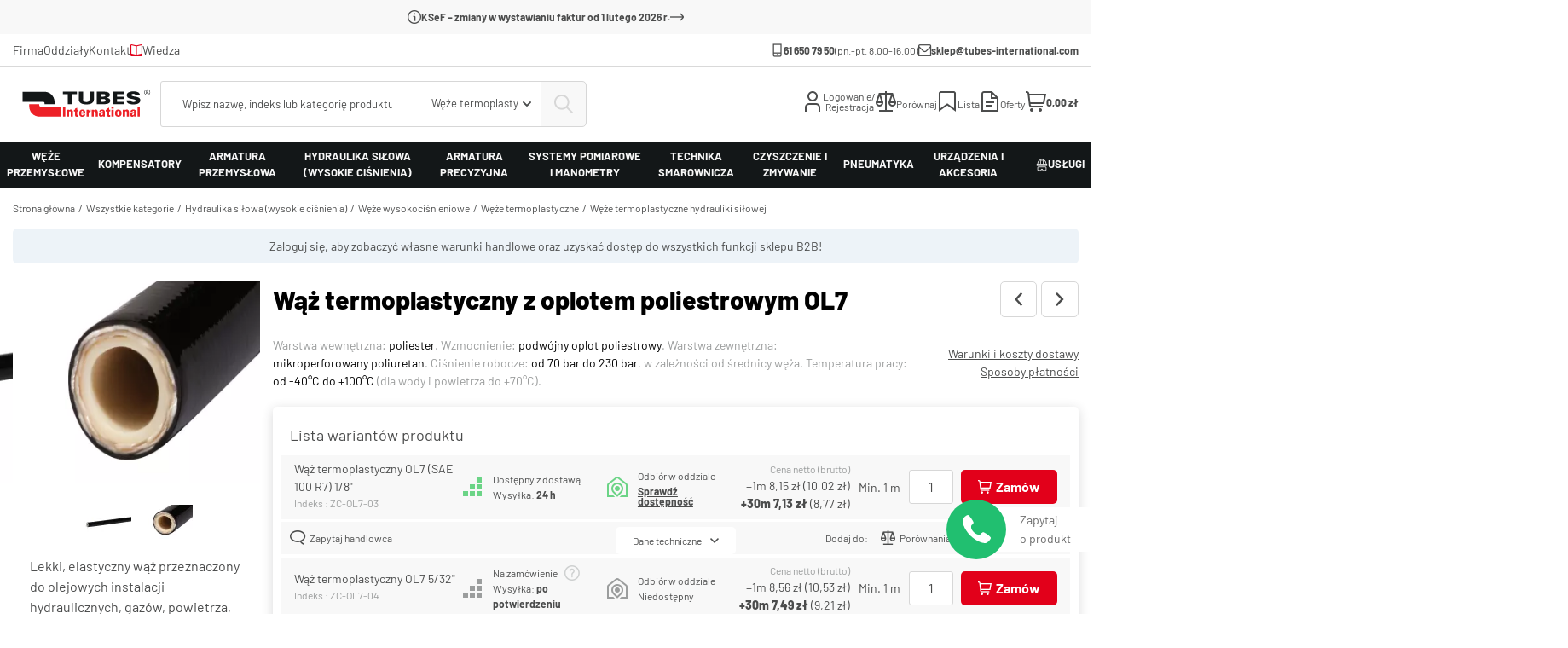

--- FILE ---
content_type: text/html; charset=UTF-8
request_url: https://sklep.tubes-international.pl/waz-termoplastyczny-z-oplotem-poliestrowym-ol7
body_size: 37600
content:
<!DOCTYPE html>
<html lang="pl">
    <head>
        <meta charset="utf-8">
<meta name="viewport" content="width=device-width, initial-scale=1, shrink-to-fit=no">
<link rel="preconnect" crossorigin="anonymous" href="https://www.googletagmanager.com">
<link rel="preconnect" crossorigin="anonymous" href="https://www.google-analytics.com">
<link rel="preload" as="style" href="/public/themes/tubes-rwd/public/fonts/fonts.css">
<link href="/public/themes/tubes-rwd/dist/assets/index-BulQ36oP.css" media="screen, print" rel="stylesheet" type="text/css" >
<link href="/public/themes/tubes-rwd/dist/assets/index-COalJsvR.js" rel="preload" as="script" crossorigin="anonymous" >
<link href="/public/themes/tubes-rwd/dist/assets/ProductCollectionAvailability-CZR0tEE6.css" media="screen, print" rel="stylesheet" type="text/css" >
<link href="/public/themes/tubes-rwd/dist/assets/ProductCollectionAvailability-CHUBEQ39.js" rel="preload" as="script" crossorigin="anonymous" >
<link href="/public/themes/tubes-rwd/dist/assets/ProductAddToCompare-WJG40b6E.css" media="screen, print" rel="stylesheet" type="text/css" >
<link href="/public/themes/tubes-rwd/dist/assets/ProductAddToCompare-dT02k0Wl.js" rel="preload" as="script" crossorigin="anonymous" >
<link href="/public/themes/tubes-rwd/dist/assets/ProductAvailability-C_41l8KD.css" media="screen, print" rel="stylesheet" type="text/css" >
<link href="/public/themes/tubes-rwd/dist/assets/ProductAvailability-XJpOKHZY.js" rel="preload" as="script" crossorigin="anonymous" >
<link href="/public/themes/tubes-rwd/dist/assets/ProductVariantName-BTCl8PX1.css" media="screen, print" rel="stylesheet" type="text/css" >
<link href="/public/themes/tubes-rwd/dist/assets/ProductVariantName-C0i3xVp5.js" rel="preload" as="script" crossorigin="anonymous" >
<link href="/public/themes/tubes-rwd/dist/assets/LoginForm-D2fBwn6j.css" media="screen, print" rel="stylesheet" type="text/css" >
<link href="/public/themes/tubes-rwd/dist/assets/LoginForm-CqmeAViF.js" rel="preload" as="script" crossorigin="anonymous" >
<link href="/public/themes/tubes-rwd/dist/assets/PasswordReset-CQ3zsCdy.css" media="screen, print" rel="stylesheet" type="text/css" >
<link href="/public/themes/tubes-rwd/dist/assets/PasswordReset-3n9_4C-2.js" rel="preload" as="script" crossorigin="anonymous" >
<link href="/public/themes/tubes-rwd/dist/assets/register-invitation-2CXbiilg.js" rel="preload" as="script" crossorigin="anonymous" >
<link href="/public/themes/tubes-rwd/dist/assets/RegisterInvitationModal-B2O1bbRZ.css" media="screen, print" rel="stylesheet" type="text/css" >
<link href="/public/themes/tubes-rwd/dist/assets/RegisterInvitationModal-C1ThtINK.js" rel="preload" as="script" crossorigin="anonymous" >
<link href="/public/themes/tubes-rwd/dist/assets/OfferAddProduct-DK5Rkd_P.css" media="screen, print" rel="stylesheet" type="text/css" >
<link href="/public/themes/tubes-rwd/dist/assets/OfferAddProduct-DoxcKUJ5.js" rel="preload" as="script" crossorigin="anonymous" >
<link href="/public/themes/tubes-rwd/dist/assets/ProductAddToFavourite-CmA0jycK.css" media="screen, print" rel="stylesheet" type="text/css" >
<link href="/public/themes/tubes-rwd/dist/assets/ProductAddToFavourite-DW_ko9NI.js" rel="preload" as="script" crossorigin="anonymous" >
<link href="/public/themes/tubes-rwd/dist/assets/ProductAsk-BWV6ed3M.css" media="screen, print" rel="stylesheet" type="text/css" >
<link href="/public/themes/tubes-rwd/dist/assets/ProductAsk-DlKP5Ksc.js" rel="preload" as="script" crossorigin="anonymous" >
<link href="/public/themes/tubes-rwd/dist/assets/ProductPriceDetails-CrEq6YBS.css" media="screen, print" rel="stylesheet" type="text/css" >
<link href="/public/themes/tubes-rwd/dist/assets/ProductPriceDetails-DYrb1r6l.js" rel="preload" as="script" crossorigin="anonymous" >
<link href="/public/themes/tubes-rwd/dist/assets/SimpleLightBoxInitiator-RSjNmPgA.js" rel="preload" as="script" crossorigin="anonymous" >
<link href="/public/themes/tubes-rwd/dist/assets/simple-light-box-B99LA0tG.js" rel="preload" as="script" crossorigin="anonymous" >
<link href="/public/themes/tubes-rwd/dist/assets/home-LR-r5Ro1.css" media="screen, print" rel="stylesheet" type="text/css" >
<link href="/public/themes/tubes-rwd/dist/assets/home-D-b1ra4a.js" rel="preload" as="script" crossorigin="anonymous" >
<link href="/public/themes/tubes-rwd/dist/assets/product-BYhlA0Ok.css" media="screen, print" rel="stylesheet" type="text/css" >
<link href="/public/themes/tubes-rwd/dist/assets/product-D0ticGJP.js" rel="preload" as="script" crossorigin="anonymous" ><meta name="robots" content="index,follow" >
<meta name="description" content="Lekki, elastyczny wąż przeznaczony do olejowych instalacji hydraulicznych, gazów, powietrza, paliw, płynów na bazie wody. Normy: SAE 100R7, ISO 3949-R7. Wars..." ><link rel="canonical" href="https://sklep.tubes-international.pl/waz-termoplastyczny-z-oplotem-poliestrowym-ol7" /><title>Wąż termoplastyczny z oplotem poliestrowym OL7 - Sklep Internetowy Tubes International</title><link rel="apple-touch-icon" sizes="152x152" href="/public/themes/tubes-rwd/public/images/favicon/apple-touch-icon.png">
<link rel="icon" type="image/png" sizes="512x512" href="/public/themes/tubes-rwd/public/images/favicon/favicon-512x512.png">
<link rel="icon" type="image/png" sizes="32x32" href="/public/themes/tubes-rwd/public/images/favicon/favicon-32x32.png">
<link rel="icon" type="image/png" sizes="16x16" href="/public/themes/tubes-rwd/public/images/favicon/favicon-16x16.png">
<link rel="manifest" href="/public/themes/tubes-rwd/public/images/favicon/manifest.json">
<link rel="mask-icon" href="/public/themes/tubes-rwd/public/images/favicon/safari-pinned-tab.svg" color="#5bbad5">
<link rel="shortcut icon" href="/public/themes/tubes-rwd/public/images/favicon/favicon.ico">
<meta name="msapplication-TileColor" content="#e50311">
<meta name="msapplication-config" content="/public/themes/tubes-rwd/public/images/favicon/favicon/browserconfig.xml">
<meta name="theme-color" content="#ffffff">
    <!-- Google Tag Manager -->
    <script>(function(w,d,s,l,i){w[l]=w[l]||[];w[l].push({'gtm.start':
                new Date().getTime(),event:'gtm.js'});var f=d.getElementsByTagName(s)[0],
            j=d.createElement(s),dl=l!='dataLayer'?'&l='+l:'';j.async=true;j.src=
            'https://www.googletagmanager.com/gtm.js?id='+i+dl;f.parentNode.insertBefore(j,f);
        })(window,document,'script','dataLayer','GTM-KWJFZM');</script>
    <!-- End Google Tag Manager -->
<style type="text/css" media="print">
    .hidden-on-print {
        display: none;
    }
</style>    </head>
    <body>
            <!-- Google Tag Manager (noscript) -->
    <noscript>
        <iframe src="https://www.googletagmanager.com/ns.html?id=GTM-KWJFZM"
                height="0"
                width="0"
                style="display:none; visibility:hidden"></iframe>
    </noscript>
    <!-- End Google Tag Manager (noscript) -->
        <div id="app"
             data-currency="PLN"
             data-locale="pl-PL"
             data-translations="{&quot;langCode&quot;:&quot;pl-PL&quot;,&quot;url&quot;:&quot;https:\/\/sklep.tubes-international.pl\/translations&quot;}">
            
<messenger :messages-collection="{&quot;OK&quot;:[],&quot;ERR&quot;:[],&quot;INFO&quot;:[]}"></messenger>
    <div class="top-bar">
        <a class="top-bar__link"
           href="/informacje/ksef-zmiany-w-wystawianiu-faktur-od-1-lutego-2026-r"
           target="_self">
            <i aria-hidden="true"
               class="icons icons-info-alt top-bar__icon"></i>

            <span>KSeF – zmiany w wystawianiu faktur od 1 lutego 2026 r.</span>

            <i aria-hidden="true"
               class="icons icons-arrow-right-long top-bar__arrow"></i>
        </a>
    </div>

<header class="header">
    <div class="header__top container-fluid">
        <div class="header__top-content header__container">
            <ul class="header__links">
                <li class="header__links-item">    <div class="menu">
        <a href="#" title="Firma">Firma</a>
        <ul class="submenu">
                            <li><a target="_blank" href="https://www.tubes-international.pl" title="Grupa Tubes International" rel="noopener noreferrer" class="">Grupa Tubes International</a></li>
                            <li><a  href="https://sklep.tubes-international.pl/o-firmie/dane-spolki" title="Dane spółki" rel="noopener noreferrer" class="">Dane spółki</a></li>
                            <li><a target="_blank" href="https://www.tubes-international.pl/wp-content/uploads/doc/warunki_sprzedazy.pdf" title="Ogólne warunki sprzedaży" rel="noopener noreferrer" class="">Ogólne warunki sprzedaży</a></li>
                            <li><a target="_blank" href="https://www.tubes-international.pl/wp-content/uploads/doc/wniosek_kredytowy.pdf" title="Wniosek kredytowy" rel="noopener noreferrer" class="">Wniosek kredytowy</a></li>
                            <li><a target="_blank" href="https://www.tubes-international.pl/wp-content/uploads/doc/zalacznik_do_wniosku_kredytowego.pdf" title="Załącznik do wniosku kredytowego" rel="noopener noreferrer" class="">Załącznik do wniosku kredytowego</a></li>
                    </ul>
    </div>
        <a  href="/oddzialy-stacjonarne?country=Polska" title="Oddziały" class="menu">Oddziały</a>
        <a  href="/kontakt" title="Kontakt" class="menu">Kontakt</a>
</li>

                <li class="header__links-item"></li>

                <li class="header__links-item">
                    <a href="publikacje-branzowe"
                       title="Wiedza">
                        <i class="icons icons-book"></i>
                        Wiedza                    </a>
                </li>
            </ul>

            <ul class="header__info">
                <li class="header__info-item">
                    <i class="icons icons-phone"></i>
                    <strong><a style="display: inline;" href="tel:+48616507950">61 650 79 50</a> </strong>
                    (pn.-pt. 8.00-16.00)                </li>

                <li class="header__info-item">
                    <i class="icons icons-envelope"></i>
                    <a href="mailto:sklep@tubes-international.com"
                       title="sklep@tubes-international.com">
                        sklep@tubes-international.com                    </a>
                </li>
            </ul>
        </div>
    </div>

    <div class="header__container">
        <div class="container-fluid">
            <div class="header__bottom">
                
<mobile-nav-modal class="header__mobile-menu mobile-menu">
    <template #trigger="{ toggleModal }">
        <button class="mobile-menu__trigger"
                aria-label="Pokaż/Ukryj menu"
                @click="toggleModal">
            <i aria-hidden="true"
               class="icons icons-menu"></i>
        </button>
    </template>

    <template #title>
        Menu    </template>

    <template #content>
        <ul class="mobile-menu__nav mobile-menu__nav--level-1">
                                                                                                                                
<li data-category-id="958"
    class="mobile-menu__nav-item--level-1           ">

            <a href="https://sklep.tubes-international.pl/weze-przemyslowe"
           title="Węże przemysłowe"
           class="mobile-menu__nav-link--level-1">
            Węże przemysłowe
                            <i class="mobile-menu__nav-icon                          mobile-menu__nav-icon--level-1                          icons icons-angle-small-right"></i>
                    </a>
    
            <ul class="mobile-menu__nav           mobile-menu__nav--level-2"
    data-level="">
        <li class="mobile-menu__nav-item--level-2                   mobile-menu__nav-go-back">
            <span class="mobile-menu__nav-go-back-icon">
               <i class="icons icons-angle-left"></i>
            </span>

            <span class="mobile-menu__nav-go-back-text">
                Węże przemysłowe            </span>
        </li>

        
        <li class="mobile-menu__nav-item--level-2                   mobile-menu__nav-see-all">
            <a class="mobile-menu__nav-see-all-link"
               href="https://sklep.tubes-international.pl/weze-przemyslowe"
               title="Węże przemysłowe">
                Zobacz wszystko z tej kategorii
                <i class="mobile-menu__nav-see-all-link-icon icons icons-angle-small-right"
                   aria-hidden="true"></i>
            </a>
        </li>

                                    <li class="mobile-menu__nav-item--level-2"
                       >
                <a class="mobile-menu__nav-link--level-2"
                   href="https://sklep.tubes-international.pl/weze-przemyslowe-z-gumy-i-tworzyw"
                   title="Węże przemysłowe z gumy i tworzyw">
                    <p>
                        Węże przemysłowe z gumy i tworzyw
                                                    <span class="mobile-menu__nav-counter                                 mobile-menu__nav-counter--level-2">
                                (5769)
                            </span>
                                            </p>

                                            <i class="mobile-menu__nav-icon                                  mobile-menu__nav-icon--level-2                                  icons icons-angle-small-right"
                           aria-hidden="true"></i>
                                    </a>

                                    <ul class="mobile-menu__nav           mobile-menu__nav--level-3"
    data-level="1">
        <li class="mobile-menu__nav-item--level-3                   mobile-menu__nav-go-back">
            <span class="mobile-menu__nav-go-back-icon">
               <i class="icons icons-angle-left"></i>
            </span>

            <span class="mobile-menu__nav-go-back-text">
                Węże przemysłowe z gumy i tworzyw            </span>
        </li>

        
        <li class="mobile-menu__nav-item--level-3                   mobile-menu__nav-see-all">
            <a class="mobile-menu__nav-see-all-link"
               href="https://sklep.tubes-international.pl/weze-przemyslowe-z-gumy-i-tworzyw"
               title="Węże przemysłowe z gumy i tworzyw">
                Zobacz wszystko z tej kategorii
                <i class="mobile-menu__nav-see-all-link-icon icons icons-angle-small-right"
                   aria-hidden="true"></i>
            </a>
        </li>

                                    <li class="mobile-menu__nav-item--level-3"
                       >
                <a class="mobile-menu__nav-link--level-3"
                   href="https://sklep.tubes-international.pl/weze-uniwersalne"
                   title="Węże uniwersalne">
                    <p>
                        Węże uniwersalne
                                                    <span class="mobile-menu__nav-counter                                 mobile-menu__nav-counter--level-3">
                                (514)
                            </span>
                                            </p>

                                    </a>

                            </li>
                                            <li class="mobile-menu__nav-item--level-3"
                       >
                <a class="mobile-menu__nav-link--level-3"
                   href="https://sklep.tubes-international.pl/weze-do-wody-i-powietrza"
                   title="Węże do wody i powietrza">
                    <p>
                        Węże do wody i powietrza
                                                    <span class="mobile-menu__nav-counter                                 mobile-menu__nav-counter--level-3">
                                (842)
                            </span>
                                            </p>

                                    </a>

                            </li>
                                            <li class="mobile-menu__nav-item--level-3"
                       >
                <a class="mobile-menu__nav-link--level-3"
                   href="https://sklep.tubes-international.pl/weze-do-pary-wodnej"
                   title="Węże do pary wodnej">
                    <p>
                        Węże do pary wodnej
                                                    <span class="mobile-menu__nav-counter                                 mobile-menu__nav-counter--level-3">
                                (565)
                            </span>
                                            </p>

                                    </a>

                            </li>
                                            <li class="mobile-menu__nav-item--level-3"
                       >
                <a class="mobile-menu__nav-link--level-3"
                   href="https://sklep.tubes-international.pl/weze-do-substancji-spozywczych"
                   title="Węże do substancji spożywczych">
                    <p>
                        Węże do substancji spożywczych
                                                    <span class="mobile-menu__nav-counter                                 mobile-menu__nav-counter--level-3">
                                (505)
                            </span>
                                            </p>

                                    </a>

                            </li>
                                            <li class="mobile-menu__nav-item--level-3"
                       >
                <a class="mobile-menu__nav-link--level-3"
                   href="https://sklep.tubes-international.pl/weze-chemiczne"
                   title="Węże chemiczne">
                    <p>
                        Węże chemiczne
                                                    <span class="mobile-menu__nav-counter                                 mobile-menu__nav-counter--level-3">
                                (153)
                            </span>
                                            </p>

                                    </a>

                            </li>
                                            <li class="mobile-menu__nav-item--level-3"
                       >
                <a class="mobile-menu__nav-link--level-3"
                   href="https://sklep.tubes-international.pl/weze-do-produktow-ropopochodnych"
                   title="Węże do produktów ropopochodnych">
                    <p>
                        Węże do produktów ropopochodnych
                                                    <span class="mobile-menu__nav-counter                                 mobile-menu__nav-counter--level-3">
                                (391)
                            </span>
                                            </p>

                                    </a>

                            </li>
                                            <li class="mobile-menu__nav-item--level-3"
                       >
                <a class="mobile-menu__nav-link--level-3"
                   href="https://sklep.tubes-international.pl/weze-przesylowe-do-substancji-stalych"
                   title="Węże przesyłowe (do substancji stałych)">
                    <p>
                        Węże przesyłowe (do substancji stałych)
                                                    <span class="mobile-menu__nav-counter                                 mobile-menu__nav-counter--level-3">
                                (204)
                            </span>
                                            </p>

                                    </a>

                            </li>
                                            <li class="mobile-menu__nav-item--level-3"
                       >
                <a class="mobile-menu__nav-link--level-3"
                   href="https://sklep.tubes-international.pl/weze-odciagowe-i-wentylacyjne"
                   title="Węże odciągowe i wentylacyjne">
                    <p>
                        Węże odciągowe i wentylacyjne
                                                    <span class="mobile-menu__nav-counter                                 mobile-menu__nav-counter--level-3">
                                (2595)
                            </span>
                                            </p>

                                    </a>

                            </li>
            
    </ul>
                            </li>
                                            <li class="mobile-menu__nav-item--level-2"
                       >
                <a class="mobile-menu__nav-link--level-2"
                   href="https://sklep.tubes-international.pl/weze-o-specjalnej-konstrukcji-i-ze-specjalnych-materialow"
                   title="Węże o specjalnej konstrukcji i ze specjalnych materiałów">
                    <p>
                        Węże o specjalnej konstrukcji i ze specjalnych materiałów
                                                    <span class="mobile-menu__nav-counter                                 mobile-menu__nav-counter--level-2">
                                (2243)
                            </span>
                                            </p>

                                            <i class="mobile-menu__nav-icon                                  mobile-menu__nav-icon--level-2                                  icons icons-angle-small-right"
                           aria-hidden="true"></i>
                                    </a>

                                    <ul class="mobile-menu__nav           mobile-menu__nav--level-3"
    data-level="1">
        <li class="mobile-menu__nav-item--level-3                   mobile-menu__nav-go-back">
            <span class="mobile-menu__nav-go-back-icon">
               <i class="icons icons-angle-left"></i>
            </span>

            <span class="mobile-menu__nav-go-back-text">
                Węże o specjalnej konstrukcji i ze specjalnych materiałów            </span>
        </li>

        
        <li class="mobile-menu__nav-item--level-3                   mobile-menu__nav-see-all">
            <a class="mobile-menu__nav-see-all-link"
               href="https://sklep.tubes-international.pl/weze-o-specjalnej-konstrukcji-i-ze-specjalnych-materialow"
               title="Węże o specjalnej konstrukcji i ze specjalnych materiałów">
                Zobacz wszystko z tej kategorii
                <i class="mobile-menu__nav-see-all-link-icon icons icons-angle-small-right"
                   aria-hidden="true"></i>
            </a>
        </li>

                                    <li class="mobile-menu__nav-item--level-3"
                       >
                <a class="mobile-menu__nav-link--level-3"
                   href="https://sklep.tubes-international.pl/weze-i-przewody-kompozytowe"
                   title="Węże i przewody kompozytowe">
                    <p>
                        Węże i przewody kompozytowe
                                                    <span class="mobile-menu__nav-counter                                 mobile-menu__nav-counter--level-3">
                                (77)
                            </span>
                                            </p>

                                    </a>

                            </li>
                                            <li class="mobile-menu__nav-item--level-3"
                       >
                <a class="mobile-menu__nav-link--level-3"
                   href="https://sklep.tubes-international.pl/weze-i-przewody-metalowe"
                   title="Węże i przewody metalowe">
                    <p>
                        Węże i przewody metalowe
                                                    <span class="mobile-menu__nav-counter                                 mobile-menu__nav-counter--level-3">
                                (428)
                            </span>
                                            </p>

                                    </a>

                            </li>
                                            <li class="mobile-menu__nav-item--level-3"
                       >
                <a class="mobile-menu__nav-link--level-3"
                   href="https://sklep.tubes-international.pl/weze-teflonowe-i-koncowki"
                   title="Węże teflonowe i końcówki">
                    <p>
                        Węże teflonowe i końcówki
                                                    <span class="mobile-menu__nav-counter                                 mobile-menu__nav-counter--level-3">
                                (365)
                            </span>
                                            </p>

                                    </a>

                            </li>
                                            <li class="mobile-menu__nav-item--level-3"
                       >
                <a class="mobile-menu__nav-link--level-3"
                   href="https://sklep.tubes-international.pl/weze-silikonowe-przemyslowe"
                   title="Węże silikonowe przemysłowe">
                    <p>
                        Węże silikonowe przemysłowe
                                                    <span class="mobile-menu__nav-counter                                 mobile-menu__nav-counter--level-3">
                                (662)
                            </span>
                                            </p>

                                    </a>

                            </li>
                                            <li class="mobile-menu__nav-item--level-3"
                       >
                <a class="mobile-menu__nav-link--level-3"
                   href="https://sklep.tubes-international.pl/weze-tygon-r"
                   title="Węże TYGON®">
                    <p>
                        Węże TYGON®
                                                    <span class="mobile-menu__nav-counter                                 mobile-menu__nav-counter--level-3">
                                (706)
                            </span>
                                            </p>

                                    </a>

                            </li>
                                            <li class="mobile-menu__nav-item--level-3"
                       >
                <a class="mobile-menu__nav-link--level-3"
                   href="https://sklep.tubes-international.pl/weze-perystaltyczne"
                   title="Węże perystaltyczne">
                    <p>
                        Węże perystaltyczne
                                            </p>

                                    </a>

                            </li>
                                            <li class="mobile-menu__nav-item--level-3"
                       >
                <a class="mobile-menu__nav-link--level-3"
                   href="https://sklep.tubes-international.pl/weze-podgrzewane"
                   title="Węże podgrzewane">
                    <p>
                        Węże podgrzewane
                                            </p>

                                    </a>

                            </li>
                                            <li class="mobile-menu__nav-item--level-3"
                       >
                <a class="mobile-menu__nav-link--level-3"
                   href="https://sklep.tubes-international.pl/weze-plywajace-i-osprzet"
                   title="Węże pływające i osprzęt">
                    <p>
                        Węże pływające i osprzęt
                                                    <span class="mobile-menu__nav-counter                                 mobile-menu__nav-counter--level-3">
                                (5)
                            </span>
                                            </p>

                                    </a>

                            </li>
            
    </ul>
                            </li>
                                            <li class="mobile-menu__nav-item--level-2"
                       >
                <a class="mobile-menu__nav-link--level-2"
                   href="https://sklep.tubes-international.pl/weze-do-specjalnych-zastosowan"
                   title="Węże do specjalnych zastosowań">
                    <p>
                        Węże do specjalnych zastosowań
                                                    <span class="mobile-menu__nav-counter                                 mobile-menu__nav-counter--level-2">
                                (1267)
                            </span>
                                            </p>

                                            <i class="mobile-menu__nav-icon                                  mobile-menu__nav-icon--level-2                                  icons icons-angle-small-right"
                           aria-hidden="true"></i>
                                    </a>

                                    <ul class="mobile-menu__nav           mobile-menu__nav--level-3"
    data-level="1">
        <li class="mobile-menu__nav-item--level-3                   mobile-menu__nav-go-back">
            <span class="mobile-menu__nav-go-back-icon">
               <i class="icons icons-angle-left"></i>
            </span>

            <span class="mobile-menu__nav-go-back-text">
                Węże do specjalnych zastosowań            </span>
        </li>

        
        <li class="mobile-menu__nav-item--level-3                   mobile-menu__nav-see-all">
            <a class="mobile-menu__nav-see-all-link"
               href="https://sklep.tubes-international.pl/weze-do-specjalnych-zastosowan"
               title="Węże do specjalnych zastosowań">
                Zobacz wszystko z tej kategorii
                <i class="mobile-menu__nav-see-all-link-icon icons icons-angle-small-right"
                   aria-hidden="true"></i>
            </a>
        </li>

                                    <li class="mobile-menu__nav-item--level-3"
                       >
                <a class="mobile-menu__nav-link--level-3"
                   href="https://sklep.tubes-international.pl/weze-i-koncowki-do-gazow"
                   title="Węże i końcówki do gazów">
                    <p>
                        Węże i końcówki do gazów
                                                    <span class="mobile-menu__nav-counter                                 mobile-menu__nav-counter--level-3">
                                (104)
                            </span>
                                            </p>

                                    </a>

                            </li>
                                            <li class="mobile-menu__nav-item--level-3"
                       >
                <a class="mobile-menu__nav-link--level-3"
                   href="https://sklep.tubes-international.pl/weze-i-koncowki-do-klimatyzacji"
                   title="Węże i końcówki do klimatyzacji">
                    <p>
                        Węże i końcówki do klimatyzacji
                                                    <span class="mobile-menu__nav-counter                                 mobile-menu__nav-counter--level-3">
                                (490)
                            </span>
                                            </p>

                                    </a>

                            </li>
                                            <li class="mobile-menu__nav-item--level-3"
                       >
                <a class="mobile-menu__nav-link--level-3"
                   href="https://sklep.tubes-international.pl/weze-i-koncowki-hamulcowe"
                   title="Węże i końcówki hamulcowe">
                    <p>
                        Węże i końcówki hamulcowe
                                                    <span class="mobile-menu__nav-counter                                 mobile-menu__nav-counter--level-3">
                                (91)
                            </span>
                                            </p>

                                    </a>

                            </li>
                                            <li class="mobile-menu__nav-item--level-3"
                       >
                <a class="mobile-menu__nav-link--level-3"
                   href="https://sklep.tubes-international.pl/weze-i-laczniki-motoryzacyjne"
                   title="Węże i łączniki motoryzacyjne">
                    <p>
                        Węże i łączniki motoryzacyjne
                                                    <span class="mobile-menu__nav-counter                                 mobile-menu__nav-counter--level-3">
                                (582)
                            </span>
                                            </p>

                                    </a>

                            </li>
            
    </ul>
                            </li>
            
    </ul>
    </li>
                                                                                
<li data-category-id="133"
    class="mobile-menu__nav-item--level-1           ">

            <a href="https://sklep.tubes-international.pl/kompensatory"
           title="Kompensatory"
           class="mobile-menu__nav-link--level-1">
            Kompensatory
                            <i class="mobile-menu__nav-icon                          mobile-menu__nav-icon--level-1                          icons icons-angle-small-right"></i>
                    </a>
    
            <ul class="mobile-menu__nav           mobile-menu__nav--level-2"
    data-level="">
        <li class="mobile-menu__nav-item--level-2                   mobile-menu__nav-go-back">
            <span class="mobile-menu__nav-go-back-icon">
               <i class="icons icons-angle-left"></i>
            </span>

            <span class="mobile-menu__nav-go-back-text">
                Kompensatory            </span>
        </li>

        
        <li class="mobile-menu__nav-item--level-2                   mobile-menu__nav-see-all">
            <a class="mobile-menu__nav-see-all-link"
               href="https://sklep.tubes-international.pl/kompensatory"
               title="Kompensatory">
                Zobacz wszystko z tej kategorii
                <i class="mobile-menu__nav-see-all-link-icon icons icons-angle-small-right"
                   aria-hidden="true"></i>
            </a>
        </li>

                                    <li class="mobile-menu__nav-item--level-2"
                       >
                <a class="mobile-menu__nav-link--level-2"
                   href="https://sklep.tubes-international.pl/kompensatory-gumowe"
                   title="Kompensatory gumowe">
                    <p>
                        Kompensatory gumowe
                                                    <span class="mobile-menu__nav-counter                                 mobile-menu__nav-counter--level-2">
                                (206)
                            </span>
                                            </p>

                                    </a>

                            </li>
                                            <li class="mobile-menu__nav-item--level-2"
                       >
                <a class="mobile-menu__nav-link--level-2"
                   href="https://sklep.tubes-international.pl/kompensatory-stalowe"
                   title="Kompensatory stalowe">
                    <p>
                        Kompensatory stalowe
                                            </p>

                                    </a>

                            </li>
                                            <li class="mobile-menu__nav-item--level-2"
                       >
                <a class="mobile-menu__nav-link--level-2"
                   href="https://sklep.tubes-international.pl/kompensatory-teflonowe"
                   title="Kompensatory teflonowe">
                    <p>
                        Kompensatory teflonowe
                                            </p>

                                    </a>

                            </li>
                                            <li class="mobile-menu__nav-item--level-2"
                       >
                <a class="mobile-menu__nav-link--level-2"
                   href="https://sklep.tubes-international.pl/kompensatory-tkaninowe-i-elastomerowe"
                   title="Kompensatory tkaninowe i elastomerowe">
                    <p>
                        Kompensatory tkaninowe i elastomerowe
                                            </p>

                                    </a>

                            </li>
            
    </ul>
    </li>
                                                                                
<li data-category-id="139"
    class="mobile-menu__nav-item--level-1           ">

            <a href="https://sklep.tubes-international.pl/armatura-przemyslowa"
           title="Armatura przemysłowa"
           class="mobile-menu__nav-link--level-1">
            Armatura przemysłowa
                            <i class="mobile-menu__nav-icon                          mobile-menu__nav-icon--level-1                          icons icons-angle-small-right"></i>
                    </a>
    
            <ul class="mobile-menu__nav           mobile-menu__nav--level-2"
    data-level="">
        <li class="mobile-menu__nav-item--level-2                   mobile-menu__nav-go-back">
            <span class="mobile-menu__nav-go-back-icon">
               <i class="icons icons-angle-left"></i>
            </span>

            <span class="mobile-menu__nav-go-back-text">
                Armatura przemysłowa            </span>
        </li>

        
        <li class="mobile-menu__nav-item--level-2                   mobile-menu__nav-see-all">
            <a class="mobile-menu__nav-see-all-link"
               href="https://sklep.tubes-international.pl/armatura-przemyslowa"
               title="Armatura przemysłowa">
                Zobacz wszystko z tej kategorii
                <i class="mobile-menu__nav-see-all-link-icon icons icons-angle-small-right"
                   aria-hidden="true"></i>
            </a>
        </li>

                                    <li class="mobile-menu__nav-item--level-2"
                       >
                <a class="mobile-menu__nav-link--level-2"
                   href="https://sklep.tubes-international.pl/zlacza-przemyslowe"
                   title="Złącza przemysłowe">
                    <p>
                        Złącza przemysłowe
                                                    <span class="mobile-menu__nav-counter                                 mobile-menu__nav-counter--level-2">
                                (3956)
                            </span>
                                            </p>

                                            <i class="mobile-menu__nav-icon                                  mobile-menu__nav-icon--level-2                                  icons icons-angle-small-right"
                           aria-hidden="true"></i>
                                    </a>

                                    <ul class="mobile-menu__nav           mobile-menu__nav--level-3"
    data-level="1">
        <li class="mobile-menu__nav-item--level-3                   mobile-menu__nav-go-back">
            <span class="mobile-menu__nav-go-back-icon">
               <i class="icons icons-angle-left"></i>
            </span>

            <span class="mobile-menu__nav-go-back-text">
                Złącza przemysłowe            </span>
        </li>

        
        <li class="mobile-menu__nav-item--level-3                   mobile-menu__nav-see-all">
            <a class="mobile-menu__nav-see-all-link"
               href="https://sklep.tubes-international.pl/zlacza-przemyslowe"
               title="Złącza przemysłowe">
                Zobacz wszystko z tej kategorii
                <i class="mobile-menu__nav-see-all-link-icon icons icons-angle-small-right"
                   aria-hidden="true"></i>
            </a>
        </li>

                                    <li class="mobile-menu__nav-item--level-3"
                       >
                <a class="mobile-menu__nav-link--level-3"
                   href="https://sklep.tubes-international.pl/zlacza-tw-i-zlacza-z-wykladzina-ectfe"
                   title="Złącza TW i złącza z wykładziną ECTFE">
                    <p>
                        Złącza TW i złącza z wykładziną ECTFE
                                                    <span class="mobile-menu__nav-counter                                 mobile-menu__nav-counter--level-3">
                                (116)
                            </span>
                                            </p>

                                    </a>

                            </li>
                                            <li class="mobile-menu__nav-item--level-3"
                       >
                <a class="mobile-menu__nav-link--level-3"
                   href="https://sklep.tubes-international.pl/zlacza-camlock-i-zlacza-ibc"
                   title="Złącza CAMLOCK i złącza IBC">
                    <p>
                        Złącza CAMLOCK i złącza IBC
                                                    <span class="mobile-menu__nav-counter                                 mobile-menu__nav-counter--level-3">
                                (1287)
                            </span>
                                            </p>

                                    </a>

                            </li>
                                            <li class="mobile-menu__nav-item--level-3"
                       >
                <a class="mobile-menu__nav-link--level-3"
                   href="https://sklep.tubes-international.pl/zlacza-zaczepowe-symetryczne"
                   title="Złącza zaczepowe symetryczne">
                    <p>
                        Złącza zaczepowe symetryczne
                                                    <span class="mobile-menu__nav-counter                                 mobile-menu__nav-counter--level-3">
                                (759)
                            </span>
                                            </p>

                                    </a>

                            </li>
                                            <li class="mobile-menu__nav-item--level-3"
                       >
                <a class="mobile-menu__nav-link--level-3"
                   href="https://sklep.tubes-international.pl/zlacza-dzwigniowe"
                   title="Złącza dźwigniowe">
                    <p>
                        Złącza dźwigniowe
                                                    <span class="mobile-menu__nav-counter                                 mobile-menu__nav-counter--level-3">
                                (921)
                            </span>
                                            </p>

                                    </a>

                            </li>
                                            <li class="mobile-menu__nav-item--level-3"
                       >
                <a class="mobile-menu__nav-link--level-3"
                   href="https://sklep.tubes-international.pl/zlacza-i-adaptory-gwintowe"
                   title="Złącza i adaptory gwintowe">
                    <p>
                        Złącza i adaptory gwintowe
                                                    <span class="mobile-menu__nav-counter                                 mobile-menu__nav-counter--level-3">
                                (514)
                            </span>
                                            </p>

                                    </a>

                            </li>
                                            <li class="mobile-menu__nav-item--level-3"
                       >
                <a class="mobile-menu__nav-link--level-3"
                   href="https://sklep.tubes-international.pl/zlacza-kolnierzowe-uszczelki-i-sruby-do-polaczen-kolnierzowych"
                   title="Złącza kołnierzowe, uszczelki i śruby do połączeń kołnierzowych">
                    <p>
                        Złącza kołnierzowe, uszczelki i śruby do połączeń kołnierzowych
                                                    <span class="mobile-menu__nav-counter                                 mobile-menu__nav-counter--level-3">
                                (359)
                            </span>
                                            </p>

                                    </a>

                            </li>
                                            <li class="mobile-menu__nav-item--level-3"
                       >
                <a class="mobile-menu__nav-link--level-3"
                   href="https://sklep.tubes-international.pl/system-zaciskania-wewnetrznego"
                   title="System zaciskania wewnętrznego">
                    <p>
                        System zaciskania wewnętrznego
                                            </p>

                                    </a>

                            </li>
            
    </ul>
                            </li>
                                            <li class="mobile-menu__nav-item--level-2"
                       >
                <a class="mobile-menu__nav-link--level-2"
                   href="https://sklep.tubes-international.pl/zlacza-specjalne"
                   title="Złącza specjalne">
                    <p>
                        Złącza specjalne
                                                    <span class="mobile-menu__nav-counter                                 mobile-menu__nav-counter--level-2">
                                (890)
                            </span>
                                            </p>

                                            <i class="mobile-menu__nav-icon                                  mobile-menu__nav-icon--level-2                                  icons icons-angle-small-right"
                           aria-hidden="true"></i>
                                    </a>

                                    <ul class="mobile-menu__nav           mobile-menu__nav--level-3"
    data-level="1">
        <li class="mobile-menu__nav-item--level-3                   mobile-menu__nav-go-back">
            <span class="mobile-menu__nav-go-back-icon">
               <i class="icons icons-angle-left"></i>
            </span>

            <span class="mobile-menu__nav-go-back-text">
                Złącza specjalne            </span>
        </li>

        
        <li class="mobile-menu__nav-item--level-3                   mobile-menu__nav-see-all">
            <a class="mobile-menu__nav-see-all-link"
               href="https://sklep.tubes-international.pl/zlacza-specjalne"
               title="Złącza specjalne">
                Zobacz wszystko z tej kategorii
                <i class="mobile-menu__nav-see-all-link-icon icons icons-angle-small-right"
                   aria-hidden="true"></i>
            </a>
        </li>

                                    <li class="mobile-menu__nav-item--level-3"
                       >
                <a class="mobile-menu__nav-link--level-3"
                   href="https://sklep.tubes-international.pl/zlacza-przeladunkowe"
                   title="Złącza przeładunkowe">
                    <p>
                        Złącza przeładunkowe
                                                    <span class="mobile-menu__nav-counter                                 mobile-menu__nav-counter--level-3">
                                (145)
                            </span>
                                            </p>

                                    </a>

                            </li>
                                            <li class="mobile-menu__nav-item--level-3"
                       >
                <a class="mobile-menu__nav-link--level-3"
                   href="https://sklep.tubes-international.pl/przemyslowe-zlacza-obrotowe"
                   title="Przemysłowe złącza obrotowe">
                    <p>
                        Przemysłowe złącza obrotowe
                                                    <span class="mobile-menu__nav-counter                                 mobile-menu__nav-counter--level-3">
                                (61)
                            </span>
                                            </p>

                                    </a>

                            </li>
                                            <li class="mobile-menu__nav-item--level-3"
                       >
                <a class="mobile-menu__nav-link--level-3"
                   href="https://sklep.tubes-international.pl/zlacza-wydobycia-ropy-i-gazu"
                   title="Złącza wydobycia ropy i gazu">
                    <p>
                        Złącza wydobycia ropy i gazu
                                                    <span class="mobile-menu__nav-counter                                 mobile-menu__nav-counter--level-3">
                                (91)
                            </span>
                                            </p>

                                    </a>

                            </li>
                                            <li class="mobile-menu__nav-item--level-3"
                       >
                <a class="mobile-menu__nav-link--level-3"
                   href="https://sklep.tubes-international.pl/zlacza-nierdzewne-higieniczne"
                   title="Złącza nierdzewne higieniczne">
                    <p>
                        Złącza nierdzewne higieniczne
                                                    <span class="mobile-menu__nav-counter                                 mobile-menu__nav-counter--level-3">
                                (593)
                            </span>
                                            </p>

                                    </a>

                            </li>
            
    </ul>
                            </li>
                                            <li class="mobile-menu__nav-item--level-2"
                       >
                <a class="mobile-menu__nav-link--level-2"
                   href="https://sklep.tubes-international.pl/zlacza-klowe-do-piaskowania-do-tynkowania"
                   title="Złącza kłowe, do piaskowania, do tynkowania">
                    <p>
                        Złącza kłowe, do piaskowania, do tynkowania
                                                    <span class="mobile-menu__nav-counter                                 mobile-menu__nav-counter--level-2">
                                (501)
                            </span>
                                            </p>

                                            <i class="mobile-menu__nav-icon                                  mobile-menu__nav-icon--level-2                                  icons icons-angle-small-right"
                           aria-hidden="true"></i>
                                    </a>

                                    <ul class="mobile-menu__nav           mobile-menu__nav--level-3"
    data-level="1">
        <li class="mobile-menu__nav-item--level-3                   mobile-menu__nav-go-back">
            <span class="mobile-menu__nav-go-back-icon">
               <i class="icons icons-angle-left"></i>
            </span>

            <span class="mobile-menu__nav-go-back-text">
                Złącza kłowe, do piaskowania, do tynkowania            </span>
        </li>

        
        <li class="mobile-menu__nav-item--level-3                   mobile-menu__nav-see-all">
            <a class="mobile-menu__nav-see-all-link"
               href="https://sklep.tubes-international.pl/zlacza-klowe-do-piaskowania-do-tynkowania"
               title="Złącza kłowe, do piaskowania, do tynkowania">
                Zobacz wszystko z tej kategorii
                <i class="mobile-menu__nav-see-all-link-icon icons icons-angle-small-right"
                   aria-hidden="true"></i>
            </a>
        </li>

                                    <li class="mobile-menu__nav-item--level-3"
                       >
                <a class="mobile-menu__nav-link--level-3"
                   href="https://sklep.tubes-international.pl/zlacza-klowe"
                   title="Złącza kłowe">
                    <p>
                        Złącza kłowe
                                                    <span class="mobile-menu__nav-counter                                 mobile-menu__nav-counter--level-3">
                                (385)
                            </span>
                                            </p>

                                    </a>

                            </li>
                                            <li class="mobile-menu__nav-item--level-3"
                       >
                <a class="mobile-menu__nav-link--level-3"
                   href="https://sklep.tubes-international.pl/zlacza-do-piaskowania"
                   title="Złącza do piaskowania">
                    <p>
                        Złącza do piaskowania
                                                    <span class="mobile-menu__nav-counter                                 mobile-menu__nav-counter--level-3">
                                (29)
                            </span>
                                            </p>

                                    </a>

                            </li>
                                            <li class="mobile-menu__nav-item--level-3"
                       >
                <a class="mobile-menu__nav-link--level-3"
                   href="https://sklep.tubes-international.pl/zlacza-do-tynkowania"
                   title="Złącza do tynkowania">
                    <p>
                        Złącza do tynkowania
                                                    <span class="mobile-menu__nav-counter                                 mobile-menu__nav-counter--level-3">
                                (87)
                            </span>
                                            </p>

                                    </a>

                            </li>
            
    </ul>
                            </li>
                                            <li class="mobile-menu__nav-item--level-2"
                       >
                <a class="mobile-menu__nav-link--level-2"
                   href="https://sklep.tubes-international.pl/rury-laczniki-koncowki-armatura-nalewcza"
                   title="Rury, łączniki, końcówki, armatura nalewcza">
                    <p>
                        Rury, łączniki, końcówki, armatura nalewcza
                                                    <span class="mobile-menu__nav-counter                                 mobile-menu__nav-counter--level-2">
                                (2710)
                            </span>
                                            </p>

                                            <i class="mobile-menu__nav-icon                                  mobile-menu__nav-icon--level-2                                  icons icons-angle-small-right"
                           aria-hidden="true"></i>
                                    </a>

                                    <ul class="mobile-menu__nav           mobile-menu__nav--level-3"
    data-level="1">
        <li class="mobile-menu__nav-item--level-3                   mobile-menu__nav-go-back">
            <span class="mobile-menu__nav-go-back-icon">
               <i class="icons icons-angle-left"></i>
            </span>

            <span class="mobile-menu__nav-go-back-text">
                Rury, łączniki, końcówki, armatura nalewcza            </span>
        </li>

        
        <li class="mobile-menu__nav-item--level-3                   mobile-menu__nav-see-all">
            <a class="mobile-menu__nav-see-all-link"
               href="https://sklep.tubes-international.pl/rury-laczniki-koncowki-armatura-nalewcza"
               title="Rury, łączniki, końcówki, armatura nalewcza">
                Zobacz wszystko z tej kategorii
                <i class="mobile-menu__nav-see-all-link-icon icons icons-angle-small-right"
                   aria-hidden="true"></i>
            </a>
        </li>

                                    <li class="mobile-menu__nav-item--level-3"
                       >
                <a class="mobile-menu__nav-link--level-3"
                   href="https://sklep.tubes-international.pl/armatura-rury-ksztaltki-i-laczniki"
                   title="Armatura (rury, kształtki i łączniki)">
                    <p>
                        Armatura (rury, kształtki i łączniki)
                                                    <span class="mobile-menu__nav-counter                                 mobile-menu__nav-counter--level-3">
                                (940)
                            </span>
                                            </p>

                                    </a>

                            </li>
                                            <li class="mobile-menu__nav-item--level-3"
                       >
                <a class="mobile-menu__nav-link--level-3"
                   href="https://sklep.tubes-international.pl/koncowki-i-laczniki-niskocisnieniowe"
                   title="Końcówki i łączniki niskociśnieniowe">
                    <p>
                        Końcówki i łączniki niskociśnieniowe
                                                    <span class="mobile-menu__nav-counter                                 mobile-menu__nav-counter--level-3">
                                (1718)
                            </span>
                                            </p>

                                    </a>

                            </li>
                                            <li class="mobile-menu__nav-item--level-3"
                       >
                <a class="mobile-menu__nav-link--level-3"
                   href="https://sklep.tubes-international.pl/armatura-nalewcza"
                   title="Armatura nalewcza">
                    <p>
                        Armatura nalewcza
                                                    <span class="mobile-menu__nav-counter                                 mobile-menu__nav-counter--level-3">
                                (52)
                            </span>
                                            </p>

                                    </a>

                            </li>
            
    </ul>
                            </li>
                                            <li class="mobile-menu__nav-item--level-2"
                       >
                <a class="mobile-menu__nav-link--level-2"
                   href="https://sklep.tubes-international.pl/szybkozlacza-niskocisnieniowe"
                   title="Szybkozłącza niskociśnieniowe">
                    <p>
                        Szybkozłącza niskociśnieniowe
                                                    <span class="mobile-menu__nav-counter                                 mobile-menu__nav-counter--level-2">
                                (2211)
                            </span>
                                            </p>

                                            <i class="mobile-menu__nav-icon                                  mobile-menu__nav-icon--level-2                                  icons icons-angle-small-right"
                           aria-hidden="true"></i>
                                    </a>

                                    <ul class="mobile-menu__nav           mobile-menu__nav--level-3"
    data-level="1">
        <li class="mobile-menu__nav-item--level-3                   mobile-menu__nav-go-back">
            <span class="mobile-menu__nav-go-back-icon">
               <i class="icons icons-angle-left"></i>
            </span>

            <span class="mobile-menu__nav-go-back-text">
                Szybkozłącza niskociśnieniowe            </span>
        </li>

        
        <li class="mobile-menu__nav-item--level-3                   mobile-menu__nav-see-all">
            <a class="mobile-menu__nav-see-all-link"
               href="https://sklep.tubes-international.pl/szybkozlacza-niskocisnieniowe"
               title="Szybkozłącza niskociśnieniowe">
                Zobacz wszystko z tej kategorii
                <i class="mobile-menu__nav-see-all-link-icon icons icons-angle-small-right"
                   aria-hidden="true"></i>
            </a>
        </li>

                                    <li class="mobile-menu__nav-item--level-3"
                       >
                <a class="mobile-menu__nav-link--level-3"
                   href="https://sklep.tubes-international.pl/szybkozlacza-do-wody"
                   title="Szybkozłącza do wody">
                    <p>
                        Szybkozłącza do wody
                                                    <span class="mobile-menu__nav-counter                                 mobile-menu__nav-counter--level-3">
                                (171)
                            </span>
                                            </p>

                                    </a>

                            </li>
                                            <li class="mobile-menu__nav-item--level-3"
                       >
                <a class="mobile-menu__nav-link--level-3"
                   href="https://sklep.tubes-international.pl/szybkozlacza-do-form-wtryskowych"
                   title="Szybkozłącza do form wtryskowych">
                    <p>
                        Szybkozłącza do form wtryskowych
                                                    <span class="mobile-menu__nav-counter                                 mobile-menu__nav-counter--level-3">
                                (585)
                            </span>
                                            </p>

                                    </a>

                            </li>
                                            <li class="mobile-menu__nav-item--level-3"
                       >
                <a class="mobile-menu__nav-link--level-3"
                   href="https://sklep.tubes-international.pl/szybkozlacza-niskocisnieniowe-ogolnego-przeznaczenia"
                   title="Szybkozłącza niskociśnieniowe ogólnego przeznaczenia">
                    <p>
                        Szybkozłącza niskociśnieniowe ogólnego przeznaczenia
                                                    <span class="mobile-menu__nav-counter                                 mobile-menu__nav-counter--level-3">
                                (1255)
                            </span>
                                            </p>

                                    </a>

                            </li>
                                            <li class="mobile-menu__nav-item--level-3"
                       >
                <a class="mobile-menu__nav-link--level-3"
                   href="https://sklep.tubes-international.pl/szybkozlacza-dla-przemyslu-spozywczego"
                   title="Szybkozłącza dla przemysłu spożywczego">
                    <p>
                        Szybkozłącza dla przemysłu spożywczego
                                                    <span class="mobile-menu__nav-counter                                 mobile-menu__nav-counter--level-3">
                                (44)
                            </span>
                                            </p>

                                    </a>

                            </li>
                                            <li class="mobile-menu__nav-item--level-3"
                       >
                <a class="mobile-menu__nav-link--level-3"
                   href="https://sklep.tubes-international.pl/szybkozlacza-tworzywowe-przemyslowe"
                   title="Szybkozłącza tworzywowe przemysłowe">
                    <p>
                        Szybkozłącza tworzywowe przemysłowe
                                                    <span class="mobile-menu__nav-counter                                 mobile-menu__nav-counter--level-3">
                                (156)
                            </span>
                                            </p>

                                    </a>

                            </li>
            
    </ul>
                            </li>
                                            <li class="mobile-menu__nav-item--level-2"
                       >
                <a class="mobile-menu__nav-link--level-2"
                   href="https://sklep.tubes-international.pl/zawory-przemyslowe"
                   title="Zawory przemysłowe">
                    <p>
                        Zawory przemysłowe
                                                    <span class="mobile-menu__nav-counter                                 mobile-menu__nav-counter--level-2">
                                (685)
                            </span>
                                            </p>

                                            <i class="mobile-menu__nav-icon                                  mobile-menu__nav-icon--level-2                                  icons icons-angle-small-right"
                           aria-hidden="true"></i>
                                    </a>

                                    <ul class="mobile-menu__nav           mobile-menu__nav--level-3"
    data-level="1">
        <li class="mobile-menu__nav-item--level-3                   mobile-menu__nav-go-back">
            <span class="mobile-menu__nav-go-back-icon">
               <i class="icons icons-angle-left"></i>
            </span>

            <span class="mobile-menu__nav-go-back-text">
                Zawory przemysłowe            </span>
        </li>

        
        <li class="mobile-menu__nav-item--level-3                   mobile-menu__nav-see-all">
            <a class="mobile-menu__nav-see-all-link"
               href="https://sklep.tubes-international.pl/zawory-przemyslowe"
               title="Zawory przemysłowe">
                Zobacz wszystko z tej kategorii
                <i class="mobile-menu__nav-see-all-link-icon icons icons-angle-small-right"
                   aria-hidden="true"></i>
            </a>
        </li>

                                    <li class="mobile-menu__nav-item--level-3"
                       >
                <a class="mobile-menu__nav-link--level-3"
                   href="https://sklep.tubes-international.pl/zawory-kulowe"
                   title="Zawory kulowe">
                    <p>
                        Zawory kulowe
                                                    <span class="mobile-menu__nav-counter                                 mobile-menu__nav-counter--level-3">
                                (348)
                            </span>
                                            </p>

                                    </a>

                            </li>
                                            <li class="mobile-menu__nav-item--level-3"
                       >
                <a class="mobile-menu__nav-link--level-3"
                   href="https://sklep.tubes-international.pl/zawory-zasuwowe"
                   title="Zawory zasuwowe">
                    <p>
                        Zawory zasuwowe
                                                    <span class="mobile-menu__nav-counter                                 mobile-menu__nav-counter--level-3">
                                (71)
                            </span>
                                            </p>

                                    </a>

                            </li>
                                            <li class="mobile-menu__nav-item--level-3"
                       >
                <a class="mobile-menu__nav-link--level-3"
                   href="https://sklep.tubes-international.pl/zawory-motylkowe-przepustnice"
                   title="Zawory motylkowe (przepustnice)">
                    <p>
                        Zawory motylkowe (przepustnice)
                                                    <span class="mobile-menu__nav-counter                                 mobile-menu__nav-counter--level-3">
                                (113)
                            </span>
                                            </p>

                                    </a>

                            </li>
                                            <li class="mobile-menu__nav-item--level-3"
                       >
                <a class="mobile-menu__nav-link--level-3"
                   href="https://sklep.tubes-international.pl/zawory-higieniczne"
                   title="Zawory higieniczne">
                    <p>
                        Zawory higieniczne
                                                    <span class="mobile-menu__nav-counter                                 mobile-menu__nav-counter--level-3">
                                (10)
                            </span>
                                            </p>

                                    </a>

                            </li>
                                            <li class="mobile-menu__nav-item--level-3"
                       >
                <a class="mobile-menu__nav-link--level-3"
                   href="https://sklep.tubes-international.pl/zawory-zwrotne-i-filtry"
                   title="Zawory zwrotne i filtry">
                    <p>
                        Zawory zwrotne i filtry
                                                    <span class="mobile-menu__nav-counter                                 mobile-menu__nav-counter--level-3">
                                (103)
                            </span>
                                            </p>

                                    </a>

                            </li>
                                            <li class="mobile-menu__nav-item--level-3"
                       >
                <a class="mobile-menu__nav-link--level-3"
                   href="https://sklep.tubes-international.pl/elektrozawory"
                   title="Elektrozawory">
                    <p>
                        Elektrozawory
                                            </p>

                                    </a>

                            </li>
                                            <li class="mobile-menu__nav-item--level-3"
                       >
                <a class="mobile-menu__nav-link--level-3"
                   href="https://sklep.tubes-international.pl/zawory-bezpieczenstwa"
                   title="Zawory bezpieczeństwa">
                    <p>
                        Zawory bezpieczeństwa
                                            </p>

                                    </a>

                            </li>
                                            <li class="mobile-menu__nav-item--level-3"
                       >
                <a class="mobile-menu__nav-link--level-3"
                   href="https://sklep.tubes-international.pl/zawory-inne"
                   title="Zawory inne">
                    <p>
                        Zawory inne
                                                    <span class="mobile-menu__nav-counter                                 mobile-menu__nav-counter--level-3">
                                (40)
                            </span>
                                            </p>

                                    </a>

                            </li>
            
    </ul>
                            </li>
                                            <li class="mobile-menu__nav-item--level-2"
                       >
                <a class="mobile-menu__nav-link--level-2"
                   href="https://sklep.tubes-international.pl/opaski-obejmy-i-tuleje-zaciskowe"
                   title="Opaski, obejmy i tuleje zaciskowe">
                    <p>
                        Opaski, obejmy i tuleje zaciskowe
                                                    <span class="mobile-menu__nav-counter                                 mobile-menu__nav-counter--level-2">
                                (2015)
                            </span>
                                            </p>

                                            <i class="mobile-menu__nav-icon                                  mobile-menu__nav-icon--level-2                                  icons icons-angle-small-right"
                           aria-hidden="true"></i>
                                    </a>

                                    <ul class="mobile-menu__nav           mobile-menu__nav--level-3"
    data-level="1">
        <li class="mobile-menu__nav-item--level-3                   mobile-menu__nav-go-back">
            <span class="mobile-menu__nav-go-back-icon">
               <i class="icons icons-angle-left"></i>
            </span>

            <span class="mobile-menu__nav-go-back-text">
                Opaski, obejmy i tuleje zaciskowe            </span>
        </li>

        
        <li class="mobile-menu__nav-item--level-3                   mobile-menu__nav-see-all">
            <a class="mobile-menu__nav-see-all-link"
               href="https://sklep.tubes-international.pl/opaski-obejmy-i-tuleje-zaciskowe"
               title="Opaski, obejmy i tuleje zaciskowe">
                Zobacz wszystko z tej kategorii
                <i class="mobile-menu__nav-see-all-link-icon icons icons-angle-small-right"
                   aria-hidden="true"></i>
            </a>
        </li>

                                    <li class="mobile-menu__nav-item--level-3"
                       >
                <a class="mobile-menu__nav-link--level-3"
                   href="https://sklep.tubes-international.pl/tasmowy-system-zaciskowy"
                   title="Taśmowy system zaciskowy">
                    <p>
                        Taśmowy system zaciskowy
                                                    <span class="mobile-menu__nav-counter                                 mobile-menu__nav-counter--level-3">
                                (192)
                            </span>
                                            </p>

                                    </a>

                            </li>
                                            <li class="mobile-menu__nav-item--level-3"
                       >
                <a class="mobile-menu__nav-link--level-3"
                   href="https://sklep.tubes-international.pl/opaski-do-montazu-koncowek"
                   title="Opaski do montażu końcówek">
                    <p>
                        Opaski do montażu końcówek
                                                    <span class="mobile-menu__nav-counter                                 mobile-menu__nav-counter--level-3">
                                (1114)
                            </span>
                                            </p>

                                    </a>

                            </li>
                                            <li class="mobile-menu__nav-item--level-3"
                       >
                <a class="mobile-menu__nav-link--level-3"
                   href="https://sklep.tubes-international.pl/obejmy-tuleje-do-koncowek-i-wezy"
                   title="Obejmy, tuleje do końcówek i węży">
                    <p>
                        Obejmy, tuleje do końcówek i węży
                                                    <span class="mobile-menu__nav-counter                                 mobile-menu__nav-counter--level-3">
                                (332)
                            </span>
                                            </p>

                                    </a>

                            </li>
                                            <li class="mobile-menu__nav-item--level-3"
                       >
                <a class="mobile-menu__nav-link--level-3"
                   href="https://sklep.tubes-international.pl/obejmy-i-mocowania-rur-i-wezy"
                   title="Obejmy i mocowania rur i węży">
                    <p>
                        Obejmy i mocowania rur i węży
                                                    <span class="mobile-menu__nav-counter                                 mobile-menu__nav-counter--level-3">
                                (286)
                            </span>
                                            </p>

                                    </a>

                            </li>
                                            <li class="mobile-menu__nav-item--level-3"
                       >
                <a class="mobile-menu__nav-link--level-3"
                   href="https://sklep.tubes-international.pl/obejmy-do-laczenia-i-naprawy-rur"
                   title="Obejmy do łączenia i naprawy rur">
                    <p>
                        Obejmy do łączenia i naprawy rur
                                                    <span class="mobile-menu__nav-counter                                 mobile-menu__nav-counter--level-3">
                                (91)
                            </span>
                                            </p>

                                    </a>

                            </li>
            
    </ul>
                            </li>
            
    </ul>
    </li>
                                                                                
<li data-category-id="388"
    class="mobile-menu__nav-item--level-1           ">

            <a href="https://sklep.tubes-international.pl/hydraulika-silowa-wysokie-cisnienia"
           title="Hydraulika siłowa (wysokie ciśnienia)"
           class="mobile-menu__nav-link--level-1">
            Hydraulika siłowa (wysokie ciśnienia)
                            <i class="mobile-menu__nav-icon                          mobile-menu__nav-icon--level-1                          icons icons-angle-small-right"></i>
                    </a>
    
            <ul class="mobile-menu__nav           mobile-menu__nav--level-2"
    data-level="">
        <li class="mobile-menu__nav-item--level-2                   mobile-menu__nav-go-back">
            <span class="mobile-menu__nav-go-back-icon">
               <i class="icons icons-angle-left"></i>
            </span>

            <span class="mobile-menu__nav-go-back-text">
                Hydraulika siłowa (wysokie ciśnienia)            </span>
        </li>

        
        <li class="mobile-menu__nav-item--level-2                   mobile-menu__nav-see-all">
            <a class="mobile-menu__nav-see-all-link"
               href="https://sklep.tubes-international.pl/hydraulika-silowa-wysokie-cisnienia"
               title="Hydraulika siłowa (wysokie ciśnienia)">
                Zobacz wszystko z tej kategorii
                <i class="mobile-menu__nav-see-all-link-icon icons icons-angle-small-right"
                   aria-hidden="true"></i>
            </a>
        </li>

                                    <li class="mobile-menu__nav-item--level-2"
                       >
                <a class="mobile-menu__nav-link--level-2"
                   href="https://sklep.tubes-international.pl/weze-wysokocisnieniowe"
                   title="Węże wysokociśnieniowe">
                    <p>
                        Węże wysokociśnieniowe
                                                    <span class="mobile-menu__nav-counter                                 mobile-menu__nav-counter--level-2">
                                (562)
                            </span>
                                            </p>

                                            <i class="mobile-menu__nav-icon                                  mobile-menu__nav-icon--level-2                                  icons icons-angle-small-right"
                           aria-hidden="true"></i>
                                    </a>

                                    <ul class="mobile-menu__nav           mobile-menu__nav--level-3"
    data-level="1">
        <li class="mobile-menu__nav-item--level-3                   mobile-menu__nav-go-back">
            <span class="mobile-menu__nav-go-back-icon">
               <i class="icons icons-angle-left"></i>
            </span>

            <span class="mobile-menu__nav-go-back-text">
                Węże wysokociśnieniowe            </span>
        </li>

        
        <li class="mobile-menu__nav-item--level-3                   mobile-menu__nav-see-all">
            <a class="mobile-menu__nav-see-all-link"
               href="https://sklep.tubes-international.pl/weze-wysokocisnieniowe"
               title="Węże wysokociśnieniowe">
                Zobacz wszystko z tej kategorii
                <i class="mobile-menu__nav-see-all-link-icon icons icons-angle-small-right"
                   aria-hidden="true"></i>
            </a>
        </li>

                                    <li class="mobile-menu__nav-item--level-3"
                       >
                <a class="mobile-menu__nav-link--level-3"
                   href="https://sklep.tubes-international.pl/weze-hydrauliczne-gumowe"
                   title="Węże hydrauliczne gumowe">
                    <p>
                        Węże hydrauliczne gumowe
                                                    <span class="mobile-menu__nav-counter                                 mobile-menu__nav-counter--level-3">
                                (259)
                            </span>
                                            </p>

                                    </a>

                            </li>
                                            <li class="mobile-menu__nav-item--level-3"
                       >
                <a class="mobile-menu__nav-link--level-3"
                   href="https://sklep.tubes-international.pl/weze-termoplastyczne"
                   title="Węże termoplastyczne">
                    <p>
                        Węże termoplastyczne
                                                    <span class="mobile-menu__nav-counter                                 mobile-menu__nav-counter--level-3">
                                (303)
                            </span>
                                            </p>

                                    </a>

                            </li>
            
    </ul>
                            </li>
                                            <li class="mobile-menu__nav-item--level-2"
                       >
                <a class="mobile-menu__nav-link--level-2"
                   href="https://sklep.tubes-international.pl/okucia-do-wezy-i-adaptory"
                   title="Okucia do węży i adaptory">
                    <p>
                        Okucia do węży i adaptory
                                                    <span class="mobile-menu__nav-counter                                 mobile-menu__nav-counter--level-2">
                                (5747)
                            </span>
                                            </p>

                                            <i class="mobile-menu__nav-icon                                  mobile-menu__nav-icon--level-2                                  icons icons-angle-small-right"
                           aria-hidden="true"></i>
                                    </a>

                                    <ul class="mobile-menu__nav           mobile-menu__nav--level-3"
    data-level="1">
        <li class="mobile-menu__nav-item--level-3                   mobile-menu__nav-go-back">
            <span class="mobile-menu__nav-go-back-icon">
               <i class="icons icons-angle-left"></i>
            </span>

            <span class="mobile-menu__nav-go-back-text">
                Okucia do węży i adaptory            </span>
        </li>

        
        <li class="mobile-menu__nav-item--level-3                   mobile-menu__nav-see-all">
            <a class="mobile-menu__nav-see-all-link"
               href="https://sklep.tubes-international.pl/okucia-do-wezy-i-adaptory"
               title="Okucia do węży i adaptory">
                Zobacz wszystko z tej kategorii
                <i class="mobile-menu__nav-see-all-link-icon icons icons-angle-small-right"
                   aria-hidden="true"></i>
            </a>
        </li>

                                    <li class="mobile-menu__nav-item--level-3"
                       >
                <a class="mobile-menu__nav-link--level-3"
                   href="https://sklep.tubes-international.pl/okucia-do-wezy-wysokocisnieniowych"
                   title="Okucia do węży wysokociśnieniowych">
                    <p>
                        Okucia do węży wysokociśnieniowych
                                                    <span class="mobile-menu__nav-counter                                 mobile-menu__nav-counter--level-3">
                                (3980)
                            </span>
                                            </p>

                                    </a>

                            </li>
                                            <li class="mobile-menu__nav-item--level-3"
                       >
                <a class="mobile-menu__nav-link--level-3"
                   href="https://sklep.tubes-international.pl/adaptory-wysokocisnieniowe"
                   title="Adaptory wysokociśnieniowe">
                    <p>
                        Adaptory wysokociśnieniowe
                                                    <span class="mobile-menu__nav-counter                                 mobile-menu__nav-counter--level-3">
                                (1767)
                            </span>
                                            </p>

                                    </a>

                            </li>
            
    </ul>
                            </li>
                                            <li class="mobile-menu__nav-item--level-2"
                       >
                <a class="mobile-menu__nav-link--level-2"
                   href="https://sklep.tubes-international.pl/rury-hydrauliczne-obejmy-i-laczniki-do-rur"
                   title="Rury hydrauliczne, obejmy i łączniki do rur">
                    <p>
                        Rury hydrauliczne, obejmy i łączniki do rur
                                                    <span class="mobile-menu__nav-counter                                 mobile-menu__nav-counter--level-2">
                                (8942)
                            </span>
                                            </p>

                                            <i class="mobile-menu__nav-icon                                  mobile-menu__nav-icon--level-2                                  icons icons-angle-small-right"
                           aria-hidden="true"></i>
                                    </a>

                                    <ul class="mobile-menu__nav           mobile-menu__nav--level-3"
    data-level="1">
        <li class="mobile-menu__nav-item--level-3                   mobile-menu__nav-go-back">
            <span class="mobile-menu__nav-go-back-icon">
               <i class="icons icons-angle-left"></i>
            </span>

            <span class="mobile-menu__nav-go-back-text">
                Rury hydrauliczne, obejmy i łączniki do rur            </span>
        </li>

        
        <li class="mobile-menu__nav-item--level-3                   mobile-menu__nav-see-all">
            <a class="mobile-menu__nav-see-all-link"
               href="https://sklep.tubes-international.pl/rury-hydrauliczne-obejmy-i-laczniki-do-rur"
               title="Rury hydrauliczne, obejmy i łączniki do rur">
                Zobacz wszystko z tej kategorii
                <i class="mobile-menu__nav-see-all-link-icon icons icons-angle-small-right"
                   aria-hidden="true"></i>
            </a>
        </li>

                                    <li class="mobile-menu__nav-item--level-3"
                       >
                <a class="mobile-menu__nav-link--level-3"
                   href="https://sklep.tubes-international.pl/obejmy-do-rur-hydraulicznych"
                   title="Obejmy do rur hydraulicznych">
                    <p>
                        Obejmy do rur hydraulicznych
                                                    <span class="mobile-menu__nav-counter                                 mobile-menu__nav-counter--level-3">
                                (1262)
                            </span>
                                            </p>

                                    </a>

                            </li>
                                            <li class="mobile-menu__nav-item--level-3"
                       >
                <a class="mobile-menu__nav-link--level-3"
                   href="https://sklep.tubes-international.pl/rury-hydrauliczne"
                   title="Rury hydrauliczne">
                    <p>
                        Rury hydrauliczne
                                                    <span class="mobile-menu__nav-counter                                 mobile-menu__nav-counter--level-3">
                                (132)
                            </span>
                                            </p>

                                    </a>

                            </li>
                                            <li class="mobile-menu__nav-item--level-3"
                       >
                <a class="mobile-menu__nav-link--level-3"
                   href="https://sklep.tubes-international.pl/laczniki-do-rur-hydraulicznych"
                   title="Łączniki do rur hydraulicznych">
                    <p>
                        Łączniki do rur hydraulicznych
                                                    <span class="mobile-menu__nav-counter                                 mobile-menu__nav-counter--level-3">
                                (7548)
                            </span>
                                            </p>

                                    </a>

                            </li>
            
    </ul>
                            </li>
                                            <li class="mobile-menu__nav-item--level-2"
                       >
                <a class="mobile-menu__nav-link--level-2"
                   href="https://sklep.tubes-international.pl/szybkozlacza-zlacza-obrotowe-i-inne-wysokocisnieniowe"
                   title="Szybkozłącza, złącza obrotowe i inne - wysokociśnieniowe">
                    <p>
                        Szybkozłącza, złącza obrotowe i inne - wysokociśnieniowe
                                                    <span class="mobile-menu__nav-counter                                 mobile-menu__nav-counter--level-2">
                                (1489)
                            </span>
                                            </p>

                                            <i class="mobile-menu__nav-icon                                  mobile-menu__nav-icon--level-2                                  icons icons-angle-small-right"
                           aria-hidden="true"></i>
                                    </a>

                                    <ul class="mobile-menu__nav           mobile-menu__nav--level-3"
    data-level="1">
        <li class="mobile-menu__nav-item--level-3                   mobile-menu__nav-go-back">
            <span class="mobile-menu__nav-go-back-icon">
               <i class="icons icons-angle-left"></i>
            </span>

            <span class="mobile-menu__nav-go-back-text">
                Szybkozłącza, złącza obrotowe i inne - wysokociśnieniowe            </span>
        </li>

        
        <li class="mobile-menu__nav-item--level-3                   mobile-menu__nav-see-all">
            <a class="mobile-menu__nav-see-all-link"
               href="https://sklep.tubes-international.pl/szybkozlacza-zlacza-obrotowe-i-inne-wysokocisnieniowe"
               title="Szybkozłącza, złącza obrotowe i inne - wysokociśnieniowe">
                Zobacz wszystko z tej kategorii
                <i class="mobile-menu__nav-see-all-link-icon icons icons-angle-small-right"
                   aria-hidden="true"></i>
            </a>
        </li>

                                    <li class="mobile-menu__nav-item--level-3"
                       >
                <a class="mobile-menu__nav-link--level-3"
                   href="https://sklep.tubes-international.pl/szybkozlacza-hydrauliczne"
                   title="Szybkozłącza hydrauliczne">
                    <p>
                        Szybkozłącza hydrauliczne
                                                    <span class="mobile-menu__nav-counter                                 mobile-menu__nav-counter--level-3">
                                (1440)
                            </span>
                                            </p>

                                    </a>

                            </li>
                                            <li class="mobile-menu__nav-item--level-3"
                       >
                <a class="mobile-menu__nav-link--level-3"
                   href="https://sklep.tubes-international.pl/zlacza-obrotowe-wysokocisnieniowe"
                   title="Złącza obrotowe wysokociśnieniowe">
                    <p>
                        Złącza obrotowe wysokociśnieniowe
                                                    <span class="mobile-menu__nav-counter                                 mobile-menu__nav-counter--level-3">
                                (49)
                            </span>
                                            </p>

                                    </a>

                            </li>
            
    </ul>
                            </li>
                                            <li class="mobile-menu__nav-item--level-2"
                       >
                <a class="mobile-menu__nav-link--level-2"
                   href="https://sklep.tubes-international.pl/zawory-hydrauliczne"
                   title="Zawory hydrauliczne">
                    <p>
                        Zawory hydrauliczne
                                                    <span class="mobile-menu__nav-counter                                 mobile-menu__nav-counter--level-2">
                                (461)
                            </span>
                                            </p>

                                            <i class="mobile-menu__nav-icon                                  mobile-menu__nav-icon--level-2                                  icons icons-angle-small-right"
                           aria-hidden="true"></i>
                                    </a>

                                    <ul class="mobile-menu__nav           mobile-menu__nav--level-3"
    data-level="1">
        <li class="mobile-menu__nav-item--level-3                   mobile-menu__nav-go-back">
            <span class="mobile-menu__nav-go-back-icon">
               <i class="icons icons-angle-left"></i>
            </span>

            <span class="mobile-menu__nav-go-back-text">
                Zawory hydrauliczne            </span>
        </li>

        
        <li class="mobile-menu__nav-item--level-3                   mobile-menu__nav-see-all">
            <a class="mobile-menu__nav-see-all-link"
               href="https://sklep.tubes-international.pl/zawory-hydrauliczne"
               title="Zawory hydrauliczne">
                Zobacz wszystko z tej kategorii
                <i class="mobile-menu__nav-see-all-link-icon icons icons-angle-small-right"
                   aria-hidden="true"></i>
            </a>
        </li>

                                    <li class="mobile-menu__nav-item--level-3"
                       >
                <a class="mobile-menu__nav-link--level-3"
                   href="https://sklep.tubes-international.pl/zawory-sterujace-kierunkiem-przeplywu"
                   title="Zawory sterujące kierunkiem przepływu">
                    <p>
                        Zawory sterujące kierunkiem przepływu
                                                    <span class="mobile-menu__nav-counter                                 mobile-menu__nav-counter--level-3">
                                (307)
                            </span>
                                            </p>

                                    </a>

                            </li>
                                            <li class="mobile-menu__nav-item--level-3"
                       >
                <a class="mobile-menu__nav-link--level-3"
                   href="https://sklep.tubes-international.pl/zawory-sterujace-cisnieniem"
                   title="Zawory sterujące ciśnieniem">
                    <p>
                        Zawory sterujące ciśnieniem
                                                    <span class="mobile-menu__nav-counter                                 mobile-menu__nav-counter--level-3">
                                (37)
                            </span>
                                            </p>

                                    </a>

                            </li>
                                            <li class="mobile-menu__nav-item--level-3"
                       >
                <a class="mobile-menu__nav-link--level-3"
                   href="https://sklep.tubes-international.pl/zawory-sterujace-natezeniem-przeplywu"
                   title="Zawory sterujące natężeniem przepływu">
                    <p>
                        Zawory sterujące natężeniem przepływu
                                                    <span class="mobile-menu__nav-counter                                 mobile-menu__nav-counter--level-3">
                                (37)
                            </span>
                                            </p>

                                    </a>

                            </li>
                                            <li class="mobile-menu__nav-item--level-3"
                       >
                <a class="mobile-menu__nav-link--level-3"
                   href="https://sklep.tubes-international.pl/zawory-i-adaptory-plytowe"
                   title="Zawory i adaptory płytowe">
                    <p>
                        Zawory i adaptory płytowe
                                                    <span class="mobile-menu__nav-counter                                 mobile-menu__nav-counter--level-3">
                                (44)
                            </span>
                                            </p>

                                    </a>

                            </li>
                                            <li class="mobile-menu__nav-item--level-3"
                       >
                <a class="mobile-menu__nav-link--level-3"
                   href="https://sklep.tubes-international.pl/zawory-inne-wysokocisnieniowe"
                   title="Zawory inne wysokociśnieniowe">
                    <p>
                        Zawory inne wysokociśnieniowe
                                                    <span class="mobile-menu__nav-counter                                 mobile-menu__nav-counter--level-3">
                                (36)
                            </span>
                                            </p>

                                    </a>

                            </li>
            
    </ul>
                            </li>
                                            <li class="mobile-menu__nav-item--level-2"
                       >
                <a class="mobile-menu__nav-link--level-2"
                   href="https://sklep.tubes-international.pl/pompy-silowniki-i-akcesoria-wysocisnieniowe"
                   title="Pompy, siłowniki i akcesoria wysociśnieniowe">
                    <p>
                        Pompy, siłowniki i akcesoria wysociśnieniowe
                                                    <span class="mobile-menu__nav-counter                                 mobile-menu__nav-counter--level-2">
                                (365)
                            </span>
                                            </p>

                                            <i class="mobile-menu__nav-icon                                  mobile-menu__nav-icon--level-2                                  icons icons-angle-small-right"
                           aria-hidden="true"></i>
                                    </a>

                                    <ul class="mobile-menu__nav           mobile-menu__nav--level-3"
    data-level="1">
        <li class="mobile-menu__nav-item--level-3                   mobile-menu__nav-go-back">
            <span class="mobile-menu__nav-go-back-icon">
               <i class="icons icons-angle-left"></i>
            </span>

            <span class="mobile-menu__nav-go-back-text">
                Pompy, siłowniki i akcesoria wysociśnieniowe            </span>
        </li>

        
        <li class="mobile-menu__nav-item--level-3                   mobile-menu__nav-see-all">
            <a class="mobile-menu__nav-see-all-link"
               href="https://sklep.tubes-international.pl/pompy-silowniki-i-akcesoria-wysocisnieniowe"
               title="Pompy, siłowniki i akcesoria wysociśnieniowe">
                Zobacz wszystko z tej kategorii
                <i class="mobile-menu__nav-see-all-link-icon icons icons-angle-small-right"
                   aria-hidden="true"></i>
            </a>
        </li>

                                    <li class="mobile-menu__nav-item--level-3"
                       >
                <a class="mobile-menu__nav-link--level-3"
                   href="https://sklep.tubes-international.pl/pompy-hydrauliczne"
                   title="Pompy hydrauliczne">
                    <p>
                        Pompy hydrauliczne
                                                    <span class="mobile-menu__nav-counter                                 mobile-menu__nav-counter--level-3">
                                (190)
                            </span>
                                            </p>

                                    </a>

                            </li>
                                            <li class="mobile-menu__nav-item--level-3"
                       >
                <a class="mobile-menu__nav-link--level-3"
                   href="https://sklep.tubes-international.pl/silowniki-hydrauliczne"
                   title="Siłowniki hydrauliczne">
                    <p>
                        Siłowniki hydrauliczne
                                                    <span class="mobile-menu__nav-counter                                 mobile-menu__nav-counter--level-3">
                                (102)
                            </span>
                                            </p>

                                    </a>

                            </li>
                                            <li class="mobile-menu__nav-item--level-3"
                       >
                <a class="mobile-menu__nav-link--level-3"
                   href="https://sklep.tubes-international.pl/akcesoria-wysokocisnieniowe-inne"
                   title="Akcesoria wysokociśnieniowe inne">
                    <p>
                        Akcesoria wysokociśnieniowe inne
                                                    <span class="mobile-menu__nav-counter                                 mobile-menu__nav-counter--level-3">
                                (73)
                            </span>
                                            </p>

                                    </a>

                            </li>
            
    </ul>
                            </li>
                                            <li class="mobile-menu__nav-item--level-2"
                       >
                <a class="mobile-menu__nav-link--level-2"
                   href="https://sklep.tubes-international.pl/wyposazenie-uhp-ultra-high-pressure-ultrawysokocisnieniowe"
                   title="Wyposażenie UHP (Ultra High Pressure - ultrawysokociśnieniowe)">
                    <p>
                        Wyposażenie UHP (Ultra High Pressure - ultrawysokociśnieniowe)
                                                    <span class="mobile-menu__nav-counter                                 mobile-menu__nav-counter--level-2">
                                (352)
                            </span>
                                            </p>

                                            <i class="mobile-menu__nav-icon                                  mobile-menu__nav-icon--level-2                                  icons icons-angle-small-right"
                           aria-hidden="true"></i>
                                    </a>

                                    <ul class="mobile-menu__nav           mobile-menu__nav--level-3"
    data-level="1">
        <li class="mobile-menu__nav-item--level-3                   mobile-menu__nav-go-back">
            <span class="mobile-menu__nav-go-back-icon">
               <i class="icons icons-angle-left"></i>
            </span>

            <span class="mobile-menu__nav-go-back-text">
                Wyposażenie UHP (Ultra High Pressure - ultrawysokociśnieniowe)            </span>
        </li>

        
        <li class="mobile-menu__nav-item--level-3                   mobile-menu__nav-see-all">
            <a class="mobile-menu__nav-see-all-link"
               href="https://sklep.tubes-international.pl/wyposazenie-uhp-ultra-high-pressure-ultrawysokocisnieniowe"
               title="Wyposażenie UHP (Ultra High Pressure - ultrawysokociśnieniowe)">
                Zobacz wszystko z tej kategorii
                <i class="mobile-menu__nav-see-all-link-icon icons icons-angle-small-right"
                   aria-hidden="true"></i>
            </a>
        </li>

                                    <li class="mobile-menu__nav-item--level-3"
                       >
                <a class="mobile-menu__nav-link--level-3"
                   href="https://sklep.tubes-international.pl/weze-i-akcesoria-waterblast"
                   title="Węże i akcesoria WATERBLAST">
                    <p>
                        Węże i akcesoria WATERBLAST
                                            </p>

                                    </a>

                            </li>
                                            <li class="mobile-menu__nav-item--level-3"
                       >
                <a class="mobile-menu__nav-link--level-3"
                   href="https://sklep.tubes-international.pl/weze-termoplastyczne-uhp-i-koncowki"
                   title="Węże termoplastyczne UHP i końcówki">
                    <p>
                        Węże termoplastyczne UHP i końcówki
                                                    <span class="mobile-menu__nav-counter                                 mobile-menu__nav-counter--level-3">
                                (43)
                            </span>
                                            </p>

                                    </a>

                            </li>
                                            <li class="mobile-menu__nav-item--level-3"
                       >
                <a class="mobile-menu__nav-link--level-3"
                   href="https://sklep.tubes-international.pl/weze-i-akcesoria-spir-star"
                   title="Węże i akcesoria SPIR STAR">
                    <p>
                        Węże i akcesoria SPIR STAR
                                                    <span class="mobile-menu__nav-counter                                 mobile-menu__nav-counter--level-3">
                                (31)
                            </span>
                                            </p>

                                    </a>

                            </li>
                                            <li class="mobile-menu__nav-item--level-3"
                       >
                <a class="mobile-menu__nav-link--level-3"
                   href="https://sklep.tubes-international.pl/szybkozlacza-uhp"
                   title="Szybkozłącza UHP">
                    <p>
                        Szybkozłącza UHP
                                                    <span class="mobile-menu__nav-counter                                 mobile-menu__nav-counter--level-3">
                                (67)
                            </span>
                                            </p>

                                    </a>

                            </li>
                                            <li class="mobile-menu__nav-item--level-3"
                       >
                <a class="mobile-menu__nav-link--level-3"
                   href="https://sklep.tubes-international.pl/adaptory-i-akcesoria-uhp"
                   title="Adaptory i akcesoria UHP">
                    <p>
                        Adaptory i akcesoria UHP
                                                    <span class="mobile-menu__nav-counter                                 mobile-menu__nav-counter--level-3">
                                (126)
                            </span>
                                            </p>

                                    </a>

                            </li>
                                            <li class="mobile-menu__nav-item--level-3"
                       >
                <a class="mobile-menu__nav-link--level-3"
                   href="https://sklep.tubes-international.pl/armatura-mp-hp"
                   title="Armatura MP/HP">
                    <p>
                        Armatura MP/HP
                                                    <span class="mobile-menu__nav-counter                                 mobile-menu__nav-counter--level-3">
                                (85)
                            </span>
                                            </p>

                                    </a>

                            </li>
            
    </ul>
                            </li>
            
    </ul>
    </li>
                                                                                
<li data-category-id="674"
    class="mobile-menu__nav-item--level-1           ">

            <a href="https://sklep.tubes-international.pl/armatura-precyzyjna"
           title="Armatura precyzyjna"
           class="mobile-menu__nav-link--level-1">
            Armatura precyzyjna
                            <i class="mobile-menu__nav-icon                          mobile-menu__nav-icon--level-1                          icons icons-angle-small-right"></i>
                    </a>
    
            <ul class="mobile-menu__nav           mobile-menu__nav--level-2"
    data-level="">
        <li class="mobile-menu__nav-item--level-2                   mobile-menu__nav-go-back">
            <span class="mobile-menu__nav-go-back-icon">
               <i class="icons icons-angle-left"></i>
            </span>

            <span class="mobile-menu__nav-go-back-text">
                Armatura precyzyjna            </span>
        </li>

        
        <li class="mobile-menu__nav-item--level-2                   mobile-menu__nav-see-all">
            <a class="mobile-menu__nav-see-all-link"
               href="https://sklep.tubes-international.pl/armatura-precyzyjna"
               title="Armatura precyzyjna">
                Zobacz wszystko z tej kategorii
                <i class="mobile-menu__nav-see-all-link-icon icons icons-angle-small-right"
                   aria-hidden="true"></i>
            </a>
        </li>

                                    <li class="mobile-menu__nav-item--level-2"
                       >
                <a class="mobile-menu__nav-link--level-2"
                   href="https://sklep.tubes-international.pl/rury-precyzyjne"
                   title="Rury precyzyjne">
                    <p>
                        Rury precyzyjne
                                                    <span class="mobile-menu__nav-counter                                 mobile-menu__nav-counter--level-2">
                                (26)
                            </span>
                                            </p>

                                    </a>

                            </li>
                                            <li class="mobile-menu__nav-item--level-2"
                       >
                <a class="mobile-menu__nav-link--level-2"
                   href="https://sklep.tubes-international.pl/laczniki-precyzyjne"
                   title="Łączniki precyzyjne">
                    <p>
                        Łączniki precyzyjne
                                                    <span class="mobile-menu__nav-counter                                 mobile-menu__nav-counter--level-2">
                                (1172)
                            </span>
                                            </p>

                                            <i class="mobile-menu__nav-icon                                  mobile-menu__nav-icon--level-2                                  icons icons-angle-small-right"
                           aria-hidden="true"></i>
                                    </a>

                                    <ul class="mobile-menu__nav           mobile-menu__nav--level-3"
    data-level="1">
        <li class="mobile-menu__nav-item--level-3                   mobile-menu__nav-go-back">
            <span class="mobile-menu__nav-go-back-icon">
               <i class="icons icons-angle-left"></i>
            </span>

            <span class="mobile-menu__nav-go-back-text">
                Łączniki precyzyjne            </span>
        </li>

        
        <li class="mobile-menu__nav-item--level-3                   mobile-menu__nav-see-all">
            <a class="mobile-menu__nav-see-all-link"
               href="https://sklep.tubes-international.pl/laczniki-precyzyjne"
               title="Łączniki precyzyjne">
                Zobacz wszystko z tej kategorii
                <i class="mobile-menu__nav-see-all-link-icon icons icons-angle-small-right"
                   aria-hidden="true"></i>
            </a>
        </li>

                                    <li class="mobile-menu__nav-item--level-3"
                       >
                <a class="mobile-menu__nav-link--level-3"
                   href="https://sklep.tubes-international.pl/laczniki-precyzyjne-let-lok"
                   title="Łączniki precyzyjne LET-LOK">
                    <p>
                        Łączniki precyzyjne LET-LOK
                                                    <span class="mobile-menu__nav-counter                                 mobile-menu__nav-counter--level-3">
                                (957)
                            </span>
                                            </p>

                                    </a>

                            </li>
                                            <li class="mobile-menu__nav-item--level-3"
                       >
                <a class="mobile-menu__nav-link--level-3"
                   href="https://sklep.tubes-international.pl/laczniki-gwintowane-precyzyjne"
                   title="Łączniki gwintowane precyzyjne">
                    <p>
                        Łączniki gwintowane precyzyjne
                                                    <span class="mobile-menu__nav-counter                                 mobile-menu__nav-counter--level-3">
                                (215)
                            </span>
                                            </p>

                                    </a>

                            </li>
                                            <li class="mobile-menu__nav-item--level-3"
                       >
                <a class="mobile-menu__nav-link--level-3"
                   href="https://sklep.tubes-international.pl/laczniki-precyzyjne-inne"
                   title="Łączniki precyzyjne inne">
                    <p>
                        Łączniki precyzyjne inne
                                            </p>

                                    </a>

                            </li>
            
    </ul>
                            </li>
                                            <li class="mobile-menu__nav-item--level-2"
                       >
                <a class="mobile-menu__nav-link--level-2"
                   href="https://sklep.tubes-international.pl/zawory-precyzyjne"
                   title="Zawory precyzyjne">
                    <p>
                        Zawory precyzyjne
                                                    <span class="mobile-menu__nav-counter                                 mobile-menu__nav-counter--level-2">
                                (273)
                            </span>
                                            </p>

                                            <i class="mobile-menu__nav-icon                                  mobile-menu__nav-icon--level-2                                  icons icons-angle-small-right"
                           aria-hidden="true"></i>
                                    </a>

                                    <ul class="mobile-menu__nav           mobile-menu__nav--level-3"
    data-level="1">
        <li class="mobile-menu__nav-item--level-3                   mobile-menu__nav-go-back">
            <span class="mobile-menu__nav-go-back-icon">
               <i class="icons icons-angle-left"></i>
            </span>

            <span class="mobile-menu__nav-go-back-text">
                Zawory precyzyjne            </span>
        </li>

        
        <li class="mobile-menu__nav-item--level-3                   mobile-menu__nav-see-all">
            <a class="mobile-menu__nav-see-all-link"
               href="https://sklep.tubes-international.pl/zawory-precyzyjne"
               title="Zawory precyzyjne">
                Zobacz wszystko z tej kategorii
                <i class="mobile-menu__nav-see-all-link-icon icons icons-angle-small-right"
                   aria-hidden="true"></i>
            </a>
        </li>

                                    <li class="mobile-menu__nav-item--level-3"
                       >
                <a class="mobile-menu__nav-link--level-3"
                   href="https://sklep.tubes-international.pl/zawory-kulowe-precyzyjne"
                   title="Zawory kulowe precyzyjne">
                    <p>
                        Zawory kulowe precyzyjne
                                                    <span class="mobile-menu__nav-counter                                 mobile-menu__nav-counter--level-3">
                                (216)
                            </span>
                                            </p>

                                    </a>

                            </li>
                                            <li class="mobile-menu__nav-item--level-3"
                       >
                <a class="mobile-menu__nav-link--level-3"
                   href="https://sklep.tubes-international.pl/zawory-iglicowe-precyzyjne"
                   title="Zawory iglicowe precyzyjne">
                    <p>
                        Zawory iglicowe precyzyjne
                                                    <span class="mobile-menu__nav-counter                                 mobile-menu__nav-counter--level-3">
                                (17)
                            </span>
                                            </p>

                                    </a>

                            </li>
                                            <li class="mobile-menu__nav-item--level-3"
                       >
                <a class="mobile-menu__nav-link--level-3"
                   href="https://sklep.tubes-international.pl/zawory-inne-i-filtry"
                   title="Zawory inne i filtry">
                    <p>
                        Zawory inne i filtry
                                                    <span class="mobile-menu__nav-counter                                 mobile-menu__nav-counter--level-3">
                                (40)
                            </span>
                                            </p>

                                    </a>

                            </li>
                                            <li class="mobile-menu__nav-item--level-3"
                       >
                <a class="mobile-menu__nav-link--level-3"
                   href="https://sklep.tubes-international.pl/bloki-zblocza-zaworowe"
                   title="Bloki (zblocza) zaworowe">
                    <p>
                        Bloki (zblocza) zaworowe
                                            </p>

                                    </a>

                            </li>
            
    </ul>
                            </li>
                                            <li class="mobile-menu__nav-item--level-2"
                       >
                <a class="mobile-menu__nav-link--level-2"
                   href="https://sklep.tubes-international.pl/szybkozlacza-precyzyjne"
                   title="Szybkozłącza precyzyjne">
                    <p>
                        Szybkozłącza precyzyjne
                                                    <span class="mobile-menu__nav-counter                                 mobile-menu__nav-counter--level-2">
                                (37)
                            </span>
                                            </p>

                                    </a>

                            </li>
                                            <li class="mobile-menu__nav-item--level-2"
                       >
                <a class="mobile-menu__nav-link--level-2"
                   href="https://sklep.tubes-international.pl/manometry-i-akcesoria"
                   title="Manometry i akcesoria">
                    <p>
                        Manometry i akcesoria
                                                    <span class="mobile-menu__nav-counter                                 mobile-menu__nav-counter--level-2">
                                (2)
                            </span>
                                            </p>

                                    </a>

                            </li>
            
    </ul>
    </li>
                                                                                
<li data-category-id="637"
    class="mobile-menu__nav-item--level-1           ">

            <a href="https://sklep.tubes-international.pl/systemy-pomiarowe-i-manometry"
           title="Systemy pomiarowe i manometry"
           class="mobile-menu__nav-link--level-1">
            Systemy pomiarowe i manometry
                            <i class="mobile-menu__nav-icon                          mobile-menu__nav-icon--level-1                          icons icons-angle-small-right"></i>
                    </a>
    
            <ul class="mobile-menu__nav           mobile-menu__nav--level-2"
    data-level="">
        <li class="mobile-menu__nav-item--level-2                   mobile-menu__nav-go-back">
            <span class="mobile-menu__nav-go-back-icon">
               <i class="icons icons-angle-left"></i>
            </span>

            <span class="mobile-menu__nav-go-back-text">
                Systemy pomiarowe i manometry            </span>
        </li>

        
        <li class="mobile-menu__nav-item--level-2                   mobile-menu__nav-see-all">
            <a class="mobile-menu__nav-see-all-link"
               href="https://sklep.tubes-international.pl/systemy-pomiarowe-i-manometry"
               title="Systemy pomiarowe i manometry">
                Zobacz wszystko z tej kategorii
                <i class="mobile-menu__nav-see-all-link-icon icons icons-angle-small-right"
                   aria-hidden="true"></i>
            </a>
        </li>

                                    <li class="mobile-menu__nav-item--level-2"
                       >
                <a class="mobile-menu__nav-link--level-2"
                   href="https://sklep.tubes-international.pl/systemy-pomiarowe"
                   title="Systemy pomiarowe">
                    <p>
                        Systemy pomiarowe
                                                    <span class="mobile-menu__nav-counter                                 mobile-menu__nav-counter--level-2">
                                (329)
                            </span>
                                            </p>

                                            <i class="mobile-menu__nav-icon                                  mobile-menu__nav-icon--level-2                                  icons icons-angle-small-right"
                           aria-hidden="true"></i>
                                    </a>

                                    <ul class="mobile-menu__nav           mobile-menu__nav--level-3"
    data-level="1">
        <li class="mobile-menu__nav-item--level-3                   mobile-menu__nav-go-back">
            <span class="mobile-menu__nav-go-back-icon">
               <i class="icons icons-angle-left"></i>
            </span>

            <span class="mobile-menu__nav-go-back-text">
                Systemy pomiarowe            </span>
        </li>

        
        <li class="mobile-menu__nav-item--level-3                   mobile-menu__nav-see-all">
            <a class="mobile-menu__nav-see-all-link"
               href="https://sklep.tubes-international.pl/systemy-pomiarowe"
               title="Systemy pomiarowe">
                Zobacz wszystko z tej kategorii
                <i class="mobile-menu__nav-see-all-link-icon icons icons-angle-small-right"
                   aria-hidden="true"></i>
            </a>
        </li>

                                    <li class="mobile-menu__nav-item--level-3"
                       >
                <a class="mobile-menu__nav-link--level-3"
                   href="https://sklep.tubes-international.pl/zlacza-pomiarowe"
                   title="Złącza pomiarowe">
                    <p>
                        Złącza pomiarowe
                                                    <span class="mobile-menu__nav-counter                                 mobile-menu__nav-counter--level-3">
                                (182)
                            </span>
                                            </p>

                                    </a>

                            </li>
                                            <li class="mobile-menu__nav-item--level-3"
                       >
                <a class="mobile-menu__nav-link--level-3"
                   href="https://sklep.tubes-international.pl/weze-pomiarowe"
                   title="Węże pomiarowe">
                    <p>
                        Węże pomiarowe
                                                    <span class="mobile-menu__nav-counter                                 mobile-menu__nav-counter--level-3">
                                (11)
                            </span>
                                            </p>

                                    </a>

                            </li>
                                            <li class="mobile-menu__nav-item--level-3"
                       >
                <a class="mobile-menu__nav-link--level-3"
                   href="https://sklep.tubes-international.pl/koncowki-do-wezy-pomiarowych"
                   title="Końcówki do węży pomiarowych">
                    <p>
                        Końcówki do węży pomiarowych
                                                    <span class="mobile-menu__nav-counter                                 mobile-menu__nav-counter--level-3">
                                (81)
                            </span>
                                            </p>

                                    </a>

                            </li>
                                            <li class="mobile-menu__nav-item--level-3"
                       >
                <a class="mobile-menu__nav-link--level-3"
                   href="https://sklep.tubes-international.pl/zestawy-pomiarowe"
                   title="Zestawy pomiarowe">
                    <p>
                        Zestawy pomiarowe
                                                    <span class="mobile-menu__nav-counter                                 mobile-menu__nav-counter--level-3">
                                (26)
                            </span>
                                            </p>

                                    </a>

                            </li>
                                            <li class="mobile-menu__nav-item--level-3"
                       >
                <a class="mobile-menu__nav-link--level-3"
                   href="https://sklep.tubes-international.pl/szybkozlacza-pomiarowe"
                   title="Szybkozłącza pomiarowe">
                    <p>
                        Szybkozłącza pomiarowe
                                                    <span class="mobile-menu__nav-counter                                 mobile-menu__nav-counter--level-3">
                                (29)
                            </span>
                                            </p>

                                    </a>

                            </li>
            
    </ul>
                            </li>
                                            <li class="mobile-menu__nav-item--level-2"
                       >
                <a class="mobile-menu__nav-link--level-2"
                   href="https://sklep.tubes-international.pl/manometry"
                   title="Manometry">
                    <p>
                        Manometry
                                                    <span class="mobile-menu__nav-counter                                 mobile-menu__nav-counter--level-2">
                                (126)
                            </span>
                                            </p>

                                            <i class="mobile-menu__nav-icon                                  mobile-menu__nav-icon--level-2                                  icons icons-angle-small-right"
                           aria-hidden="true"></i>
                                    </a>

                                    <ul class="mobile-menu__nav           mobile-menu__nav--level-3"
    data-level="1">
        <li class="mobile-menu__nav-item--level-3                   mobile-menu__nav-go-back">
            <span class="mobile-menu__nav-go-back-icon">
               <i class="icons icons-angle-left"></i>
            </span>

            <span class="mobile-menu__nav-go-back-text">
                Manometry            </span>
        </li>

        
        <li class="mobile-menu__nav-item--level-3                   mobile-menu__nav-see-all">
            <a class="mobile-menu__nav-see-all-link"
               href="https://sklep.tubes-international.pl/manometry"
               title="Manometry">
                Zobacz wszystko z tej kategorii
                <i class="mobile-menu__nav-see-all-link-icon icons icons-angle-small-right"
                   aria-hidden="true"></i>
            </a>
        </li>

                                    <li class="mobile-menu__nav-item--level-3"
                       >
                <a class="mobile-menu__nav-link--level-3"
                   href="https://sklep.tubes-international.pl/manometry-redukcje-i-zawory"
                   title="Manometry, redukcje i zawory">
                    <p>
                        Manometry, redukcje i zawory
                                                    <span class="mobile-menu__nav-counter                                 mobile-menu__nav-counter--level-3">
                                (88)
                            </span>
                                            </p>

                                    </a>

                            </li>
                                            <li class="mobile-menu__nav-item--level-3"
                       >
                <a class="mobile-menu__nav-link--level-3"
                   href="https://sklep.tubes-international.pl/inne-przyrzady-pomiarowe"
                   title="Inne przyrządy pomiarowe">
                    <p>
                        Inne przyrządy pomiarowe
                                                    <span class="mobile-menu__nav-counter                                 mobile-menu__nav-counter--level-3">
                                (38)
                            </span>
                                            </p>

                                    </a>

                            </li>
            
    </ul>
                            </li>
            
    </ul>
    </li>
                                                                                
<li data-category-id="909"
    class="mobile-menu__nav-item--level-1           ">

            <a href="https://sklep.tubes-international.pl/technika-smarownicza"
           title="Technika smarownicza"
           class="mobile-menu__nav-link--level-1">
            Technika smarownicza
                            <i class="mobile-menu__nav-icon                          mobile-menu__nav-icon--level-1                          icons icons-angle-small-right"></i>
                    </a>
    
            <ul class="mobile-menu__nav           mobile-menu__nav--level-2"
    data-level="">
        <li class="mobile-menu__nav-item--level-2                   mobile-menu__nav-go-back">
            <span class="mobile-menu__nav-go-back-icon">
               <i class="icons icons-angle-left"></i>
            </span>

            <span class="mobile-menu__nav-go-back-text">
                Technika smarownicza            </span>
        </li>

        
        <li class="mobile-menu__nav-item--level-2                   mobile-menu__nav-see-all">
            <a class="mobile-menu__nav-see-all-link"
               href="https://sklep.tubes-international.pl/technika-smarownicza"
               title="Technika smarownicza">
                Zobacz wszystko z tej kategorii
                <i class="mobile-menu__nav-see-all-link-icon icons icons-angle-small-right"
                   aria-hidden="true"></i>
            </a>
        </li>

                                    <li class="mobile-menu__nav-item--level-2"
                       >
                <a class="mobile-menu__nav-link--level-2"
                   href="https://sklep.tubes-international.pl/weze-i-koncowki-do-smaru"
                   title="Węże i końcówki do smaru">
                    <p>
                        Węże i końcówki do smaru
                                                    <span class="mobile-menu__nav-counter                                 mobile-menu__nav-counter--level-2">
                                (53)
                            </span>
                                            </p>

                                    </a>

                            </li>
                                            <li class="mobile-menu__nav-item--level-2"
                       >
                <a class="mobile-menu__nav-link--level-2"
                   href="https://sklep.tubes-international.pl/akcesoria-do-smaru"
                   title="Akcesoria do smaru">
                    <p>
                        Akcesoria do smaru
                                                    <span class="mobile-menu__nav-counter                                 mobile-menu__nav-counter--level-2">
                                (20)
                            </span>
                                            </p>

                                    </a>

                            </li>
            
    </ul>
    </li>
                                                                                
<li data-category-id="651"
    class="mobile-menu__nav-item--level-1           ">

            <a href="https://sklep.tubes-international.pl/czyszczenie-i-zmywanie"
           title="Czyszczenie i zmywanie"
           class="mobile-menu__nav-link--level-1">
            Czyszczenie i zmywanie
                            <i class="mobile-menu__nav-icon                          mobile-menu__nav-icon--level-1                          icons icons-angle-small-right"></i>
                    </a>
    
            <ul class="mobile-menu__nav           mobile-menu__nav--level-2"
    data-level="">
        <li class="mobile-menu__nav-item--level-2                   mobile-menu__nav-go-back">
            <span class="mobile-menu__nav-go-back-icon">
               <i class="icons icons-angle-left"></i>
            </span>

            <span class="mobile-menu__nav-go-back-text">
                Czyszczenie i zmywanie            </span>
        </li>

        
        <li class="mobile-menu__nav-item--level-2                   mobile-menu__nav-see-all">
            <a class="mobile-menu__nav-see-all-link"
               href="https://sklep.tubes-international.pl/czyszczenie-i-zmywanie"
               title="Czyszczenie i zmywanie">
                Zobacz wszystko z tej kategorii
                <i class="mobile-menu__nav-see-all-link-icon icons icons-angle-small-right"
                   aria-hidden="true"></i>
            </a>
        </li>

                                    <li class="mobile-menu__nav-item--level-2"
                       >
                <a class="mobile-menu__nav-link--level-2"
                   href="https://sklep.tubes-international.pl/czyszczenie-i-zmywanie-niskocisnieniowe"
                   title="Czyszczenie i zmywanie niskociśnieniowe">
                    <p>
                        Czyszczenie i zmywanie niskociśnieniowe
                                                    <span class="mobile-menu__nav-counter                                 mobile-menu__nav-counter--level-2">
                                (389)
                            </span>
                                            </p>

                                            <i class="mobile-menu__nav-icon                                  mobile-menu__nav-icon--level-2                                  icons icons-angle-small-right"
                           aria-hidden="true"></i>
                                    </a>

                                    <ul class="mobile-menu__nav           mobile-menu__nav--level-3"
    data-level="1">
        <li class="mobile-menu__nav-item--level-3                   mobile-menu__nav-go-back">
            <span class="mobile-menu__nav-go-back-icon">
               <i class="icons icons-angle-left"></i>
            </span>

            <span class="mobile-menu__nav-go-back-text">
                Czyszczenie i zmywanie niskociśnieniowe            </span>
        </li>

        
        <li class="mobile-menu__nav-item--level-3                   mobile-menu__nav-see-all">
            <a class="mobile-menu__nav-see-all-link"
               href="https://sklep.tubes-international.pl/czyszczenie-i-zmywanie-niskocisnieniowe"
               title="Czyszczenie i zmywanie niskociśnieniowe">
                Zobacz wszystko z tej kategorii
                <i class="mobile-menu__nav-see-all-link-icon icons icons-angle-small-right"
                   aria-hidden="true"></i>
            </a>
        </li>

                                    <li class="mobile-menu__nav-item--level-3"
                       >
                <a class="mobile-menu__nav-link--level-3"
                   href="https://sklep.tubes-international.pl/weze-do-czyszczenia-i-zmywania-niskocisnieniowe"
                   title="Węże do czyszczenia i zmywania niskociśnieniowe">
                    <p>
                        Węże do czyszczenia i zmywania niskociśnieniowe
                                                    <span class="mobile-menu__nav-counter                                 mobile-menu__nav-counter--level-3">
                                (28)
                            </span>
                                            </p>

                                    </a>

                            </li>
                                            <li class="mobile-menu__nav-item--level-3"
                       >
                <a class="mobile-menu__nav-link--level-3"
                   href="https://sklep.tubes-international.pl/pistolety-do-wody-niskocisnieniowe"
                   title="Pistolety do wody niskociśnieniowe">
                    <p>
                        Pistolety do wody niskociśnieniowe
                                                    <span class="mobile-menu__nav-counter                                 mobile-menu__nav-counter--level-3">
                                (188)
                            </span>
                                            </p>

                                    </a>

                            </li>
                                            <li class="mobile-menu__nav-item--level-3"
                       >
                <a class="mobile-menu__nav-link--level-3"
                   href="https://sklep.tubes-international.pl/urzadzenia-do-piany-zmywania-i-dozowania"
                   title="Urządzenia do piany, zmywania i dozowania">
                    <p>
                        Urządzenia do piany, zmywania i dozowania
                                                    <span class="mobile-menu__nav-counter                                 mobile-menu__nav-counter--level-3">
                                (173)
                            </span>
                                            </p>

                                    </a>

                            </li>
            
    </ul>
                            </li>
                                            <li class="mobile-menu__nav-item--level-2"
                       >
                <a class="mobile-menu__nav-link--level-2"
                   href="https://sklep.tubes-international.pl/czyszczenie-i-zmywanie-wysokocisnieniowe"
                   title="Czyszczenie i zmywanie wysokociśnieniowe">
                    <p>
                        Czyszczenie i zmywanie wysokociśnieniowe
                                                    <span class="mobile-menu__nav-counter                                 mobile-menu__nav-counter--level-2">
                                (449)
                            </span>
                                            </p>

                                            <i class="mobile-menu__nav-icon                                  mobile-menu__nav-icon--level-2                                  icons icons-angle-small-right"
                           aria-hidden="true"></i>
                                    </a>

                                    <ul class="mobile-menu__nav           mobile-menu__nav--level-3"
    data-level="1">
        <li class="mobile-menu__nav-item--level-3                   mobile-menu__nav-go-back">
            <span class="mobile-menu__nav-go-back-icon">
               <i class="icons icons-angle-left"></i>
            </span>

            <span class="mobile-menu__nav-go-back-text">
                Czyszczenie i zmywanie wysokociśnieniowe            </span>
        </li>

        
        <li class="mobile-menu__nav-item--level-3                   mobile-menu__nav-see-all">
            <a class="mobile-menu__nav-see-all-link"
               href="https://sklep.tubes-international.pl/czyszczenie-i-zmywanie-wysokocisnieniowe"
               title="Czyszczenie i zmywanie wysokociśnieniowe">
                Zobacz wszystko z tej kategorii
                <i class="mobile-menu__nav-see-all-link-icon icons icons-angle-small-right"
                   aria-hidden="true"></i>
            </a>
        </li>

                                    <li class="mobile-menu__nav-item--level-3"
                       >
                <a class="mobile-menu__nav-link--level-3"
                   href="https://sklep.tubes-international.pl/weze-do-myjek-wysokocisnieniowych"
                   title="Węże do myjek wysokociśnieniowych">
                    <p>
                        Węże do myjek wysokociśnieniowych
                                                    <span class="mobile-menu__nav-counter                                 mobile-menu__nav-counter--level-3">
                                (80)
                            </span>
                                            </p>

                                    </a>

                            </li>
                                            <li class="mobile-menu__nav-item--level-3"
                       >
                <a class="mobile-menu__nav-link--level-3"
                   href="https://sklep.tubes-international.pl/okucia-do-wezy-do-myjek"
                   title="Okucia do węży do myjek">
                    <p>
                        Okucia do węży do myjek
                                                    <span class="mobile-menu__nav-counter                                 mobile-menu__nav-counter--level-3">
                                (88)
                            </span>
                                            </p>

                                    </a>

                            </li>
                                            <li class="mobile-menu__nav-item--level-3"
                       >
                <a class="mobile-menu__nav-link--level-3"
                   href="https://sklep.tubes-international.pl/pistolety-do-myjek-wysokocisnieniowych"
                   title="Pistolety do myjek wysokociśnieniowych">
                    <p>
                        Pistolety do myjek wysokociśnieniowych
                                                    <span class="mobile-menu__nav-counter                                 mobile-menu__nav-counter--level-3">
                                (281)
                            </span>
                                            </p>

                                    </a>

                            </li>
            
    </ul>
                            </li>
                                            <li class="mobile-menu__nav-item--level-2"
                       >
                <a class="mobile-menu__nav-link--level-2"
                   href="https://sklep.tubes-international.pl/czyszczenie-kanalizacji"
                   title="Czyszczenie kanalizacji">
                    <p>
                        Czyszczenie kanalizacji
                                                    <span class="mobile-menu__nav-counter                                 mobile-menu__nav-counter--level-2">
                                (98)
                            </span>
                                            </p>

                                            <i class="mobile-menu__nav-icon                                  mobile-menu__nav-icon--level-2                                  icons icons-angle-small-right"
                           aria-hidden="true"></i>
                                    </a>

                                    <ul class="mobile-menu__nav           mobile-menu__nav--level-3"
    data-level="1">
        <li class="mobile-menu__nav-item--level-3                   mobile-menu__nav-go-back">
            <span class="mobile-menu__nav-go-back-icon">
               <i class="icons icons-angle-left"></i>
            </span>

            <span class="mobile-menu__nav-go-back-text">
                Czyszczenie kanalizacji            </span>
        </li>

        
        <li class="mobile-menu__nav-item--level-3                   mobile-menu__nav-see-all">
            <a class="mobile-menu__nav-see-all-link"
               href="https://sklep.tubes-international.pl/czyszczenie-kanalizacji"
               title="Czyszczenie kanalizacji">
                Zobacz wszystko z tej kategorii
                <i class="mobile-menu__nav-see-all-link-icon icons icons-angle-small-right"
                   aria-hidden="true"></i>
            </a>
        </li>

                                    <li class="mobile-menu__nav-item--level-3"
                       >
                <a class="mobile-menu__nav-link--level-3"
                   href="https://sklep.tubes-international.pl/weze-i-okucia-do-kanalizacji"
                   title="Węże i okucia do kanalizacji">
                    <p>
                        Węże i okucia do kanalizacji
                                                    <span class="mobile-menu__nav-counter                                 mobile-menu__nav-counter--level-3">
                                (98)
                            </span>
                                            </p>

                                    </a>

                            </li>
            
    </ul>
                            </li>
            
    </ul>
    </li>
                                                                                
<li data-category-id="706"
    class="mobile-menu__nav-item--level-1           ">

            <a href="https://sklep.tubes-international.pl/pneumatyka"
           title="Pneumatyka"
           class="mobile-menu__nav-link--level-1">
            Pneumatyka
                            <i class="mobile-menu__nav-icon                          mobile-menu__nav-icon--level-1                          icons icons-angle-small-right"></i>
                    </a>
    
            <ul class="mobile-menu__nav           mobile-menu__nav--level-2"
    data-level="">
        <li class="mobile-menu__nav-item--level-2                   mobile-menu__nav-go-back">
            <span class="mobile-menu__nav-go-back-icon">
               <i class="icons icons-angle-left"></i>
            </span>

            <span class="mobile-menu__nav-go-back-text">
                Pneumatyka            </span>
        </li>

        
        <li class="mobile-menu__nav-item--level-2                   mobile-menu__nav-see-all">
            <a class="mobile-menu__nav-see-all-link"
               href="https://sklep.tubes-international.pl/pneumatyka"
               title="Pneumatyka">
                Zobacz wszystko z tej kategorii
                <i class="mobile-menu__nav-see-all-link-icon icons icons-angle-small-right"
                   aria-hidden="true"></i>
            </a>
        </li>

                                    <li class="mobile-menu__nav-item--level-2"
                       >
                <a class="mobile-menu__nav-link--level-2"
                   href="https://sklep.tubes-international.pl/weze-i-rurowe-instalacje-pneumatyczne"
                   title="Węże i rurowe instalacje pneumatyczne">
                    <p>
                        Węże i rurowe instalacje pneumatyczne
                                                    <span class="mobile-menu__nav-counter                                 mobile-menu__nav-counter--level-2">
                                (599)
                            </span>
                                            </p>

                                            <i class="mobile-menu__nav-icon                                  mobile-menu__nav-icon--level-2                                  icons icons-angle-small-right"
                           aria-hidden="true"></i>
                                    </a>

                                    <ul class="mobile-menu__nav           mobile-menu__nav--level-3"
    data-level="1">
        <li class="mobile-menu__nav-item--level-3                   mobile-menu__nav-go-back">
            <span class="mobile-menu__nav-go-back-icon">
               <i class="icons icons-angle-left"></i>
            </span>

            <span class="mobile-menu__nav-go-back-text">
                Węże i rurowe instalacje pneumatyczne            </span>
        </li>

        
        <li class="mobile-menu__nav-item--level-3                   mobile-menu__nav-see-all">
            <a class="mobile-menu__nav-see-all-link"
               href="https://sklep.tubes-international.pl/weze-i-rurowe-instalacje-pneumatyczne"
               title="Węże i rurowe instalacje pneumatyczne">
                Zobacz wszystko z tej kategorii
                <i class="mobile-menu__nav-see-all-link-icon icons icons-angle-small-right"
                   aria-hidden="true"></i>
            </a>
        </li>

                                    <li class="mobile-menu__nav-item--level-3"
                       >
                <a class="mobile-menu__nav-link--level-3"
                   href="https://sklep.tubes-international.pl/weze-pneumatyczne"
                   title="Węże pneumatyczne">
                    <p>
                        Węże pneumatyczne
                                                    <span class="mobile-menu__nav-counter                                 mobile-menu__nav-counter--level-3">
                                (502)
                            </span>
                                            </p>

                                    </a>

                            </li>
                                            <li class="mobile-menu__nav-item--level-3"
                       >
                <a class="mobile-menu__nav-link--level-3"
                   href="https://sklep.tubes-international.pl/rurowe-instalacje-pneumatyczne"
                   title="Rurowe instalacje pneumatyczne">
                    <p>
                        Rurowe instalacje pneumatyczne
                                                    <span class="mobile-menu__nav-counter                                 mobile-menu__nav-counter--level-3">
                                (97)
                            </span>
                                            </p>

                                    </a>

                            </li>
            
    </ul>
                            </li>
                                            <li class="mobile-menu__nav-item--level-2"
                       >
                <a class="mobile-menu__nav-link--level-2"
                   href="https://sklep.tubes-international.pl/zlacza-pneumatyczne-i-akcesoria"
                   title="Złącza pneumatyczne i akcesoria">
                    <p>
                        Złącza pneumatyczne i akcesoria
                                                    <span class="mobile-menu__nav-counter                                 mobile-menu__nav-counter--level-2">
                                (1740)
                            </span>
                                            </p>

                                            <i class="mobile-menu__nav-icon                                  mobile-menu__nav-icon--level-2                                  icons icons-angle-small-right"
                           aria-hidden="true"></i>
                                    </a>

                                    <ul class="mobile-menu__nav           mobile-menu__nav--level-3"
    data-level="1">
        <li class="mobile-menu__nav-item--level-3                   mobile-menu__nav-go-back">
            <span class="mobile-menu__nav-go-back-icon">
               <i class="icons icons-angle-left"></i>
            </span>

            <span class="mobile-menu__nav-go-back-text">
                Złącza pneumatyczne i akcesoria            </span>
        </li>

        
        <li class="mobile-menu__nav-item--level-3                   mobile-menu__nav-see-all">
            <a class="mobile-menu__nav-see-all-link"
               href="https://sklep.tubes-international.pl/zlacza-pneumatyczne-i-akcesoria"
               title="Złącza pneumatyczne i akcesoria">
                Zobacz wszystko z tej kategorii
                <i class="mobile-menu__nav-see-all-link-icon icons icons-angle-small-right"
                   aria-hidden="true"></i>
            </a>
        </li>

                                    <li class="mobile-menu__nav-item--level-3"
                       >
                <a class="mobile-menu__nav-link--level-3"
                   href="https://sklep.tubes-international.pl/zlacza-wtykowe"
                   title="Złącza wtykowe">
                    <p>
                        Złącza wtykowe
                                                    <span class="mobile-menu__nav-counter                                 mobile-menu__nav-counter--level-3">
                                (1029)
                            </span>
                                            </p>

                                    </a>

                            </li>
                                            <li class="mobile-menu__nav-item--level-3"
                       >
                <a class="mobile-menu__nav-link--level-3"
                   href="https://sklep.tubes-international.pl/zlacza-gwintowe"
                   title="Złącza gwintowe">
                    <p>
                        Złącza gwintowe
                                                    <span class="mobile-menu__nav-counter                                 mobile-menu__nav-counter--level-3">
                                (220)
                            </span>
                                            </p>

                                    </a>

                            </li>
                                            <li class="mobile-menu__nav-item--level-3"
                       >
                <a class="mobile-menu__nav-link--level-3"
                   href="https://sklep.tubes-international.pl/zlacza-z-pierscieniem-zacinajacym"
                   title="Złącza z pierścieniem zacinającym">
                    <p>
                        Złącza z pierścieniem zacinającym
                                                    <span class="mobile-menu__nav-counter                                 mobile-menu__nav-counter--level-3">
                                (93)
                            </span>
                                            </p>

                                    </a>

                            </li>
                                            <li class="mobile-menu__nav-item--level-3"
                       >
                <a class="mobile-menu__nav-link--level-3"
                   href="https://sklep.tubes-international.pl/zlacza-nasadowe"
                   title="Złącza nasadowe">
                    <p>
                        Złącza nasadowe
                                                    <span class="mobile-menu__nav-counter                                 mobile-menu__nav-counter--level-3">
                                (116)
                            </span>
                                            </p>

                                    </a>

                            </li>
                                            <li class="mobile-menu__nav-item--level-3"
                       >
                <a class="mobile-menu__nav-link--level-3"
                   href="https://sklep.tubes-international.pl/zlacza-banjo"
                   title="Złącza banjo">
                    <p>
                        Złącza banjo
                                                    <span class="mobile-menu__nav-counter                                 mobile-menu__nav-counter--level-3">
                                (63)
                            </span>
                                            </p>

                                    </a>

                            </li>
                                            <li class="mobile-menu__nav-item--level-3"
                       >
                <a class="mobile-menu__nav-link--level-3"
                   href="https://sklep.tubes-international.pl/zlacza-funkcyjne-wtykowe"
                   title="Złącza funkcyjne wtykowe">
                    <p>
                        Złącza funkcyjne wtykowe
                                                    <span class="mobile-menu__nav-counter                                 mobile-menu__nav-counter--level-3">
                                (165)
                            </span>
                                            </p>

                                    </a>

                            </li>
                                            <li class="mobile-menu__nav-item--level-3"
                       >
                <a class="mobile-menu__nav-link--level-3"
                   href="https://sklep.tubes-international.pl/akcesoria-do-zlaczy-pneumatycznych"
                   title="Akcesoria do złączy pneumatycznych">
                    <p>
                        Akcesoria do złączy pneumatycznych
                                                    <span class="mobile-menu__nav-counter                                 mobile-menu__nav-counter--level-3">
                                (54)
                            </span>
                                            </p>

                                    </a>

                            </li>
            
    </ul>
                            </li>
                                            <li class="mobile-menu__nav-item--level-2"
                       >
                <a class="mobile-menu__nav-link--level-2"
                   href="https://sklep.tubes-international.pl/zawory-pneumatyczne"
                   title="Zawory pneumatyczne">
                    <p>
                        Zawory pneumatyczne
                                                    <span class="mobile-menu__nav-counter                                 mobile-menu__nav-counter--level-2">
                                (467)
                            </span>
                                            </p>

                                            <i class="mobile-menu__nav-icon                                  mobile-menu__nav-icon--level-2                                  icons icons-angle-small-right"
                           aria-hidden="true"></i>
                                    </a>

                                    <ul class="mobile-menu__nav           mobile-menu__nav--level-3"
    data-level="1">
        <li class="mobile-menu__nav-item--level-3                   mobile-menu__nav-go-back">
            <span class="mobile-menu__nav-go-back-icon">
               <i class="icons icons-angle-left"></i>
            </span>

            <span class="mobile-menu__nav-go-back-text">
                Zawory pneumatyczne            </span>
        </li>

        
        <li class="mobile-menu__nav-item--level-3                   mobile-menu__nav-see-all">
            <a class="mobile-menu__nav-see-all-link"
               href="https://sklep.tubes-international.pl/zawory-pneumatyczne"
               title="Zawory pneumatyczne">
                Zobacz wszystko z tej kategorii
                <i class="mobile-menu__nav-see-all-link-icon icons icons-angle-small-right"
                   aria-hidden="true"></i>
            </a>
        </li>

                                    <li class="mobile-menu__nav-item--level-3"
                       >
                <a class="mobile-menu__nav-link--level-3"
                   href="https://sklep.tubes-international.pl/zawory-pneumatyczne_1"
                   title="Zawory pneumatyczne">
                    <p>
                        Zawory pneumatyczne
                                                    <span class="mobile-menu__nav-counter                                 mobile-menu__nav-counter--level-3">
                                (354)
                            </span>
                                            </p>

                                    </a>

                            </li>
                                            <li class="mobile-menu__nav-item--level-3"
                       >
                <a class="mobile-menu__nav-link--level-3"
                   href="https://sklep.tubes-international.pl/osprzet-do-zaworow-pneumatycznych"
                   title="Osprzęt do zaworów pneumatycznych">
                    <p>
                        Osprzęt do zaworów pneumatycznych
                                                    <span class="mobile-menu__nav-counter                                 mobile-menu__nav-counter--level-3">
                                (113)
                            </span>
                                            </p>

                                    </a>

                            </li>
            
    </ul>
                            </li>
                                            <li class="mobile-menu__nav-item--level-2"
                       >
                <a class="mobile-menu__nav-link--level-2"
                   href="https://sklep.tubes-international.pl/elementy-przygotowania-powietrza-frl"
                   title="Elementy przygotowania powietrza (FRL)">
                    <p>
                        Elementy przygotowania powietrza (FRL)
                                                    <span class="mobile-menu__nav-counter                                 mobile-menu__nav-counter--level-2">
                                (1514)
                            </span>
                                            </p>

                                            <i class="mobile-menu__nav-icon                                  mobile-menu__nav-icon--level-2                                  icons icons-angle-small-right"
                           aria-hidden="true"></i>
                                    </a>

                                    <ul class="mobile-menu__nav           mobile-menu__nav--level-3"
    data-level="1">
        <li class="mobile-menu__nav-item--level-3                   mobile-menu__nav-go-back">
            <span class="mobile-menu__nav-go-back-icon">
               <i class="icons icons-angle-left"></i>
            </span>

            <span class="mobile-menu__nav-go-back-text">
                Elementy przygotowania powietrza (FRL)            </span>
        </li>

        
        <li class="mobile-menu__nav-item--level-3                   mobile-menu__nav-see-all">
            <a class="mobile-menu__nav-see-all-link"
               href="https://sklep.tubes-international.pl/elementy-przygotowania-powietrza-frl"
               title="Elementy przygotowania powietrza (FRL)">
                Zobacz wszystko z tej kategorii
                <i class="mobile-menu__nav-see-all-link-icon icons icons-angle-small-right"
                   aria-hidden="true"></i>
            </a>
        </li>

                                    <li class="mobile-menu__nav-item--level-3"
                       >
                <a class="mobile-menu__nav-link--level-3"
                   href="https://sklep.tubes-international.pl/frl-przygotowanie-powietrza"
                   title="FRL - przygotowanie powietrza">
                    <p>
                        FRL - przygotowanie powietrza
                                                    <span class="mobile-menu__nav-counter                                 mobile-menu__nav-counter--level-3">
                                (1437)
                            </span>
                                            </p>

                                    </a>

                            </li>
                                            <li class="mobile-menu__nav-item--level-3"
                       >
                <a class="mobile-menu__nav-link--level-3"
                   href="https://sklep.tubes-international.pl/akcesoria-do-frl"
                   title="Akcesoria do FRL">
                    <p>
                        Akcesoria do FRL
                                                    <span class="mobile-menu__nav-counter                                 mobile-menu__nav-counter--level-3">
                                (77)
                            </span>
                                            </p>

                                    </a>

                            </li>
            
    </ul>
                            </li>
                                            <li class="mobile-menu__nav-item--level-2"
                       >
                <a class="mobile-menu__nav-link--level-2"
                   href="https://sklep.tubes-international.pl/napedy-pneumatyczne"
                   title="Napędy pneumatyczne">
                    <p>
                        Napędy pneumatyczne
                                                    <span class="mobile-menu__nav-counter                                 mobile-menu__nav-counter--level-2">
                                (1176)
                            </span>
                                            </p>

                                            <i class="mobile-menu__nav-icon                                  mobile-menu__nav-icon--level-2                                  icons icons-angle-small-right"
                           aria-hidden="true"></i>
                                    </a>

                                    <ul class="mobile-menu__nav           mobile-menu__nav--level-3"
    data-level="1">
        <li class="mobile-menu__nav-item--level-3                   mobile-menu__nav-go-back">
            <span class="mobile-menu__nav-go-back-icon">
               <i class="icons icons-angle-left"></i>
            </span>

            <span class="mobile-menu__nav-go-back-text">
                Napędy pneumatyczne            </span>
        </li>

        
        <li class="mobile-menu__nav-item--level-3                   mobile-menu__nav-see-all">
            <a class="mobile-menu__nav-see-all-link"
               href="https://sklep.tubes-international.pl/napedy-pneumatyczne"
               title="Napędy pneumatyczne">
                Zobacz wszystko z tej kategorii
                <i class="mobile-menu__nav-see-all-link-icon icons icons-angle-small-right"
                   aria-hidden="true"></i>
            </a>
        </li>

                                    <li class="mobile-menu__nav-item--level-3"
                       >
                <a class="mobile-menu__nav-link--level-3"
                   href="https://sklep.tubes-international.pl/silowniki-pneumatyczne"
                   title="Siłowniki pneumatyczne">
                    <p>
                        Siłowniki pneumatyczne
                                                    <span class="mobile-menu__nav-counter                                 mobile-menu__nav-counter--level-3">
                                (1176)
                            </span>
                                            </p>

                                    </a>

                            </li>
                                            <li class="mobile-menu__nav-item--level-3"
                       >
                <a class="mobile-menu__nav-link--level-3"
                   href="https://sklep.tubes-international.pl/pozostale-napedy-pneumatyczne"
                   title="Pozostałe napędy pneumatyczne">
                    <p>
                        Pozostałe napędy pneumatyczne
                                            </p>

                                    </a>

                            </li>
            
    </ul>
                            </li>
            
    </ul>
    </li>
                                                                                
<li data-category-id="782"
    class="mobile-menu__nav-item--level-1           ">

            <a href="https://sklep.tubes-international.pl/urzadzenia-i-akcesoria"
           title="Urządzenia i akcesoria"
           class="mobile-menu__nav-link--level-1">
            Urządzenia i akcesoria
                            <i class="mobile-menu__nav-icon                          mobile-menu__nav-icon--level-1                          icons icons-angle-small-right"></i>
                    </a>
    
            <ul class="mobile-menu__nav           mobile-menu__nav--level-2"
    data-level="">
        <li class="mobile-menu__nav-item--level-2                   mobile-menu__nav-go-back">
            <span class="mobile-menu__nav-go-back-icon">
               <i class="icons icons-angle-left"></i>
            </span>

            <span class="mobile-menu__nav-go-back-text">
                Urządzenia i akcesoria            </span>
        </li>

        
        <li class="mobile-menu__nav-item--level-2                   mobile-menu__nav-see-all">
            <a class="mobile-menu__nav-see-all-link"
               href="https://sklep.tubes-international.pl/urzadzenia-i-akcesoria"
               title="Urządzenia i akcesoria">
                Zobacz wszystko z tej kategorii
                <i class="mobile-menu__nav-see-all-link-icon icons icons-angle-small-right"
                   aria-hidden="true"></i>
            </a>
        </li>

                                    <li class="mobile-menu__nav-item--level-2"
                       >
                <a class="mobile-menu__nav-link--level-2"
                   href="https://sklep.tubes-international.pl/urzadzenia-do-produkcji-przewodow"
                   title="Urządzenia do produkcji przewodów">
                    <p>
                        Urządzenia do produkcji przewodów
                                                    <span class="mobile-menu__nav-counter                                 mobile-menu__nav-counter--level-2">
                                (364)
                            </span>
                                            </p>

                                            <i class="mobile-menu__nav-icon                                  mobile-menu__nav-icon--level-2                                  icons icons-angle-small-right"
                           aria-hidden="true"></i>
                                    </a>

                                    <ul class="mobile-menu__nav           mobile-menu__nav--level-3"
    data-level="1">
        <li class="mobile-menu__nav-item--level-3                   mobile-menu__nav-go-back">
            <span class="mobile-menu__nav-go-back-icon">
               <i class="icons icons-angle-left"></i>
            </span>

            <span class="mobile-menu__nav-go-back-text">
                Urządzenia do produkcji przewodów            </span>
        </li>

        
        <li class="mobile-menu__nav-item--level-3                   mobile-menu__nav-see-all">
            <a class="mobile-menu__nav-see-all-link"
               href="https://sklep.tubes-international.pl/urzadzenia-do-produkcji-przewodow"
               title="Urządzenia do produkcji przewodów">
                Zobacz wszystko z tej kategorii
                <i class="mobile-menu__nav-see-all-link-icon icons icons-angle-small-right"
                   aria-hidden="true"></i>
            </a>
        </li>

                                    <li class="mobile-menu__nav-item--level-3"
                       >
                <a class="mobile-menu__nav-link--level-3"
                   href="https://sklep.tubes-international.pl/urzadzenia-do-produkcji-przewodow-elastycznych"
                   title="Urządzenia do produkcji przewodów elastycznych">
                    <p>
                        Urządzenia do produkcji przewodów elastycznych
                                                    <span class="mobile-menu__nav-counter                                 mobile-menu__nav-counter--level-3">
                                (235)
                            </span>
                                            </p>

                                    </a>

                            </li>
                                            <li class="mobile-menu__nav-item--level-3"
                       >
                <a class="mobile-menu__nav-link--level-3"
                   href="https://sklep.tubes-international.pl/urzadzenia-do-obrobki-rur-hydraulicznych"
                   title="Urządzenia do obróbki rur hydraulicznych">
                    <p>
                        Urządzenia do obróbki rur hydraulicznych
                                                    <span class="mobile-menu__nav-counter                                 mobile-menu__nav-counter--level-3">
                                (23)
                            </span>
                                            </p>

                                    </a>

                            </li>
                                            <li class="mobile-menu__nav-item--level-3"
                       >
                <a class="mobile-menu__nav-link--level-3"
                   href="https://sklep.tubes-international.pl/urzadzenia-inne_1"
                   title="Urządzenia inne">
                    <p>
                        Urządzenia inne
                                                    <span class="mobile-menu__nav-counter                                 mobile-menu__nav-counter--level-3">
                                (105)
                            </span>
                                            </p>

                                    </a>

                            </li>
                                            <li class="mobile-menu__nav-item--level-3"
                       >
                <a class="mobile-menu__nav-link--level-3"
                   href="https://sklep.tubes-international.pl/czesci-zamienne-do-urzadzen"
                   title="Części zamienne do urządzeń">
                    <p>
                        Części zamienne do urządzeń
                                                    <span class="mobile-menu__nav-counter                                 mobile-menu__nav-counter--level-3">
                                (1)
                            </span>
                                            </p>

                                    </a>

                            </li>
            
    </ul>
                            </li>
                                            <li class="mobile-menu__nav-item--level-2"
                       >
                <a class="mobile-menu__nav-link--level-2"
                   href="https://sklep.tubes-international.pl/bebny-i-zwijarki"
                   title="Bębny i zwijarki">
                    <p>
                        Bębny i zwijarki
                                                    <span class="mobile-menu__nav-counter                                 mobile-menu__nav-counter--level-2">
                                (91)
                            </span>
                                            </p>

                                            <i class="mobile-menu__nav-icon                                  mobile-menu__nav-icon--level-2                                  icons icons-angle-small-right"
                           aria-hidden="true"></i>
                                    </a>

                                    <ul class="mobile-menu__nav           mobile-menu__nav--level-3"
    data-level="1">
        <li class="mobile-menu__nav-item--level-3                   mobile-menu__nav-go-back">
            <span class="mobile-menu__nav-go-back-icon">
               <i class="icons icons-angle-left"></i>
            </span>

            <span class="mobile-menu__nav-go-back-text">
                Bębny i zwijarki            </span>
        </li>

        
        <li class="mobile-menu__nav-item--level-3                   mobile-menu__nav-see-all">
            <a class="mobile-menu__nav-see-all-link"
               href="https://sklep.tubes-international.pl/bebny-i-zwijarki"
               title="Bębny i zwijarki">
                Zobacz wszystko z tej kategorii
                <i class="mobile-menu__nav-see-all-link-icon icons icons-angle-small-right"
                   aria-hidden="true"></i>
            </a>
        </li>

                                    <li class="mobile-menu__nav-item--level-3"
                       >
                <a class="mobile-menu__nav-link--level-3"
                   href="https://sklep.tubes-international.pl/zwijarki-sprezynowe"
                   title="Zwijarki sprężynowe">
                    <p>
                        Zwijarki sprężynowe
                                                    <span class="mobile-menu__nav-counter                                 mobile-menu__nav-counter--level-3">
                                (53)
                            </span>
                                            </p>

                                    </a>

                            </li>
                                            <li class="mobile-menu__nav-item--level-3"
                       >
                <a class="mobile-menu__nav-link--level-3"
                   href="https://sklep.tubes-international.pl/bebny-reczne-hydrauliczne-elektryczne-pneumatyczne"
                   title="Bębny ręczne, hydrauliczne, elektryczne, pneumatyczne">
                    <p>
                        Bębny ręczne, hydrauliczne, elektryczne, pneumatyczne
                                                    <span class="mobile-menu__nav-counter                                 mobile-menu__nav-counter--level-3">
                                (17)
                            </span>
                                            </p>

                                    </a>

                            </li>
                                            <li class="mobile-menu__nav-item--level-3"
                       >
                <a class="mobile-menu__nav-link--level-3"
                   href="https://sklep.tubes-international.pl/bebny-inne"
                   title="Bębny inne">
                    <p>
                        Bębny inne
                                                    <span class="mobile-menu__nav-counter                                 mobile-menu__nav-counter--level-3">
                                (8)
                            </span>
                                            </p>

                                    </a>

                            </li>
                                            <li class="mobile-menu__nav-item--level-3"
                       >
                <a class="mobile-menu__nav-link--level-3"
                   href="https://sklep.tubes-international.pl/akcesoria-do-bebnow"
                   title="Akcesoria do bębnów">
                    <p>
                        Akcesoria do bębnów
                                                    <span class="mobile-menu__nav-counter                                 mobile-menu__nav-counter--level-3">
                                (13)
                            </span>
                                            </p>

                                    </a>

                            </li>
            
    </ul>
                            </li>
                                            <li class="mobile-menu__nav-item--level-2"
                       >
                <a class="mobile-menu__nav-link--level-2"
                   href="https://sklep.tubes-international.pl/pistolety-do-powietrza-i-akcesoria"
                   title="Pistolety do powietrza i akcesoria">
                    <p>
                        Pistolety do powietrza i akcesoria
                                                    <span class="mobile-menu__nav-counter                                 mobile-menu__nav-counter--level-2">
                                (152)
                            </span>
                                            </p>

                                            <i class="mobile-menu__nav-icon                                  mobile-menu__nav-icon--level-2                                  icons icons-angle-small-right"
                           aria-hidden="true"></i>
                                    </a>

                                    <ul class="mobile-menu__nav           mobile-menu__nav--level-3"
    data-level="1">
        <li class="mobile-menu__nav-item--level-3                   mobile-menu__nav-go-back">
            <span class="mobile-menu__nav-go-back-icon">
               <i class="icons icons-angle-left"></i>
            </span>

            <span class="mobile-menu__nav-go-back-text">
                Pistolety do powietrza i akcesoria            </span>
        </li>

        
        <li class="mobile-menu__nav-item--level-3                   mobile-menu__nav-see-all">
            <a class="mobile-menu__nav-see-all-link"
               href="https://sklep.tubes-international.pl/pistolety-do-powietrza-i-akcesoria"
               title="Pistolety do powietrza i akcesoria">
                Zobacz wszystko z tej kategorii
                <i class="mobile-menu__nav-see-all-link-icon icons icons-angle-small-right"
                   aria-hidden="true"></i>
            </a>
        </li>

                                    <li class="mobile-menu__nav-item--level-3"
                       >
                <a class="mobile-menu__nav-link--level-3"
                   href="https://sklep.tubes-international.pl/pistolety-do-powietrza"
                   title="Pistolety do powietrza">
                    <p>
                        Pistolety do powietrza
                                                    <span class="mobile-menu__nav-counter                                 mobile-menu__nav-counter--level-3">
                                (104)
                            </span>
                                            </p>

                                    </a>

                            </li>
                                            <li class="mobile-menu__nav-item--level-3"
                       >
                <a class="mobile-menu__nav-link--level-3"
                   href="https://sklep.tubes-international.pl/pistolety-i-urzadzenia-do-pompowania-kol"
                   title="Pistolety i urządzenia do pompowania kół">
                    <p>
                        Pistolety i urządzenia do pompowania kół
                                                    <span class="mobile-menu__nav-counter                                 mobile-menu__nav-counter--level-3">
                                (17)
                            </span>
                                            </p>

                                    </a>

                            </li>
                                            <li class="mobile-menu__nav-item--level-3"
                       >
                <a class="mobile-menu__nav-link--level-3"
                   href="https://sklep.tubes-international.pl/pistolety-do-powietrza-specjalne"
                   title="Pistolety do powietrza specjalne">
                    <p>
                        Pistolety do powietrza specjalne
                                                    <span class="mobile-menu__nav-counter                                 mobile-menu__nav-counter--level-3">
                                (18)
                            </span>
                                            </p>

                                    </a>

                            </li>
                                            <li class="mobile-menu__nav-item--level-3"
                       >
                <a class="mobile-menu__nav-link--level-3"
                   href="https://sklep.tubes-international.pl/akcesoria-pneumatyczne"
                   title="Akcesoria pneumatyczne">
                    <p>
                        Akcesoria pneumatyczne
                                                    <span class="mobile-menu__nav-counter                                 mobile-menu__nav-counter--level-3">
                                (13)
                            </span>
                                            </p>

                                    </a>

                            </li>
            
    </ul>
                            </li>
                                            <li class="mobile-menu__nav-item--level-2"
                       >
                <a class="mobile-menu__nav-link--level-2"
                   href="https://sklep.tubes-international.pl/oslony-i-zabezpieczenia"
                   title="Osłony i zabezpieczenia">
                    <p>
                        Osłony i zabezpieczenia
                                                    <span class="mobile-menu__nav-counter                                 mobile-menu__nav-counter--level-2">
                                (653)
                            </span>
                                            </p>

                                            <i class="mobile-menu__nav-icon                                  mobile-menu__nav-icon--level-2                                  icons icons-angle-small-right"
                           aria-hidden="true"></i>
                                    </a>

                                    <ul class="mobile-menu__nav           mobile-menu__nav--level-3"
    data-level="1">
        <li class="mobile-menu__nav-item--level-3                   mobile-menu__nav-go-back">
            <span class="mobile-menu__nav-go-back-icon">
               <i class="icons icons-angle-left"></i>
            </span>

            <span class="mobile-menu__nav-go-back-text">
                Osłony i zabezpieczenia            </span>
        </li>

        
        <li class="mobile-menu__nav-item--level-3                   mobile-menu__nav-see-all">
            <a class="mobile-menu__nav-see-all-link"
               href="https://sklep.tubes-international.pl/oslony-i-zabezpieczenia"
               title="Osłony i zabezpieczenia">
                Zobacz wszystko z tej kategorii
                <i class="mobile-menu__nav-see-all-link-icon icons icons-angle-small-right"
                   aria-hidden="true"></i>
            </a>
        </li>

                                    <li class="mobile-menu__nav-item--level-3"
                       >
                <a class="mobile-menu__nav-link--level-3"
                   href="https://sklep.tubes-international.pl/oslony"
                   title="Osłony">
                    <p>
                        Osłony
                                                    <span class="mobile-menu__nav-counter                                 mobile-menu__nav-counter--level-3">
                                (579)
                            </span>
                                            </p>

                                    </a>

                            </li>
                                            <li class="mobile-menu__nav-item--level-3"
                       >
                <a class="mobile-menu__nav-link--level-3"
                   href="https://sklep.tubes-international.pl/zabezpieczenia"
                   title="Zabezpieczenia">
                    <p>
                        Zabezpieczenia
                                                    <span class="mobile-menu__nav-counter                                 mobile-menu__nav-counter--level-3">
                                (74)
                            </span>
                                            </p>

                                    </a>

                            </li>
            
    </ul>
                            </li>
                                            <li class="mobile-menu__nav-item--level-2"
                       >
                <a class="mobile-menu__nav-link--level-2"
                   href="https://sklep.tubes-international.pl/uszczelki-i-uszczelniacze"
                   title="Uszczelki i uszczelniacze">
                    <p>
                        Uszczelki i uszczelniacze
                                                    <span class="mobile-menu__nav-counter                                 mobile-menu__nav-counter--level-2">
                                (452)
                            </span>
                                            </p>

                                            <i class="mobile-menu__nav-icon                                  mobile-menu__nav-icon--level-2                                  icons icons-angle-small-right"
                           aria-hidden="true"></i>
                                    </a>

                                    <ul class="mobile-menu__nav           mobile-menu__nav--level-3"
    data-level="1">
        <li class="mobile-menu__nav-item--level-3                   mobile-menu__nav-go-back">
            <span class="mobile-menu__nav-go-back-icon">
               <i class="icons icons-angle-left"></i>
            </span>

            <span class="mobile-menu__nav-go-back-text">
                Uszczelki i uszczelniacze            </span>
        </li>

        
        <li class="mobile-menu__nav-item--level-3                   mobile-menu__nav-see-all">
            <a class="mobile-menu__nav-see-all-link"
               href="https://sklep.tubes-international.pl/uszczelki-i-uszczelniacze"
               title="Uszczelki i uszczelniacze">
                Zobacz wszystko z tej kategorii
                <i class="mobile-menu__nav-see-all-link-icon icons icons-angle-small-right"
                   aria-hidden="true"></i>
            </a>
        </li>

                                    <li class="mobile-menu__nav-item--level-3"
                       >
                <a class="mobile-menu__nav-link--level-3"
                   href="https://sklep.tubes-international.pl/uszczelki-ogolnego-zastosowania"
                   title="Uszczelki ogólnego zastosowania">
                    <p>
                        Uszczelki ogólnego zastosowania
                                                    <span class="mobile-menu__nav-counter                                 mobile-menu__nav-counter--level-3">
                                (429)
                            </span>
                                            </p>

                                    </a>

                            </li>
                                            <li class="mobile-menu__nav-item--level-3"
                       >
                <a class="mobile-menu__nav-link--level-3"
                   href="https://sklep.tubes-international.pl/uszczelnienia-i-uszczelniacze-gwintow"
                   title="Uszczelnienia i uszczelniacze gwintów">
                    <p>
                        Uszczelnienia i uszczelniacze gwintów
                                                    <span class="mobile-menu__nav-counter                                 mobile-menu__nav-counter--level-3">
                                (23)
                            </span>
                                            </p>

                                    </a>

                            </li>
                                            <li class="mobile-menu__nav-item--level-3"
                       >
                <a class="mobile-menu__nav-link--level-3"
                   href="https://sklep.tubes-international.pl/uszczelnienia-specjalne"
                   title="Uszczelnienia specjalne">
                    <p>
                        Uszczelnienia specjalne
                                            </p>

                                    </a>

                            </li>
            
    </ul>
                            </li>
                                            <li class="mobile-menu__nav-item--level-2"
                       >
                <a class="mobile-menu__nav-link--level-2"
                   href="https://sklep.tubes-international.pl/chemia-przemyslowa"
                   title="Chemia przemysłowa">
                    <p>
                        Chemia przemysłowa
                                                    <span class="mobile-menu__nav-counter                                 mobile-menu__nav-counter--level-2">
                                (56)
                            </span>
                                            </p>

                                            <i class="mobile-menu__nav-icon                                  mobile-menu__nav-icon--level-2                                  icons icons-angle-small-right"
                           aria-hidden="true"></i>
                                    </a>

                                    <ul class="mobile-menu__nav           mobile-menu__nav--level-3"
    data-level="1">
        <li class="mobile-menu__nav-item--level-3                   mobile-menu__nav-go-back">
            <span class="mobile-menu__nav-go-back-icon">
               <i class="icons icons-angle-left"></i>
            </span>

            <span class="mobile-menu__nav-go-back-text">
                Chemia przemysłowa            </span>
        </li>

        
        <li class="mobile-menu__nav-item--level-3                   mobile-menu__nav-see-all">
            <a class="mobile-menu__nav-see-all-link"
               href="https://sklep.tubes-international.pl/chemia-przemyslowa"
               title="Chemia przemysłowa">
                Zobacz wszystko z tej kategorii
                <i class="mobile-menu__nav-see-all-link-icon icons icons-angle-small-right"
                   aria-hidden="true"></i>
            </a>
        </li>

                                    <li class="mobile-menu__nav-item--level-3"
                       >
                <a class="mobile-menu__nav-link--level-3"
                   href="https://sklep.tubes-international.pl/oleje-i-smary"
                   title="Oleje i smary">
                    <p>
                        Oleje i smary
                                                    <span class="mobile-menu__nav-counter                                 mobile-menu__nav-counter--level-3">
                                (9)
                            </span>
                                            </p>

                                    </a>

                            </li>
                                            <li class="mobile-menu__nav-item--level-3"
                       >
                <a class="mobile-menu__nav-link--level-3"
                   href="https://sklep.tubes-international.pl/kleje-i-zabezpieczenia-srub"
                   title="Kleje i zabezpieczenia śrub">
                    <p>
                        Kleje i zabezpieczenia śrub
                                                    <span class="mobile-menu__nav-counter                                 mobile-menu__nav-counter--level-3">
                                (23)
                            </span>
                                            </p>

                                    </a>

                            </li>
                                            <li class="mobile-menu__nav-item--level-3"
                       >
                <a class="mobile-menu__nav-link--level-3"
                   href="https://sklep.tubes-international.pl/srodki-czyszczace-konserwujace-montazowe-i-powloki-ochronne"
                   title="Środki czyszczące, konserwujące, montażowe i powłoki ochronne">
                    <p>
                        Środki czyszczące, konserwujące, montażowe i powłoki ochronne
                                                    <span class="mobile-menu__nav-counter                                 mobile-menu__nav-counter--level-3">
                                (24)
                            </span>
                                            </p>

                                    </a>

                            </li>
            
    </ul>
                            </li>
                                            <li class="mobile-menu__nav-item--level-2"
                       >
                <a class="mobile-menu__nav-link--level-2"
                   href="https://sklep.tubes-international.pl/guma-i-tworzywa-sztuczne"
                   title="Guma i tworzywa sztuczne">
                    <p>
                        Guma i tworzywa sztuczne
                                            </p>

                                    </a>

                            </li>
                                            <li class="mobile-menu__nav-item--level-2"
                       >
                <a class="mobile-menu__nav-link--level-2"
                   href="https://sklep.tubes-international.pl/asortyment-sklepowy"
                   title="Asortyment sklepowy">
                    <p>
                        Asortyment sklepowy
                                                    <span class="mobile-menu__nav-counter                                 mobile-menu__nav-counter--level-2">
                                (30)
                            </span>
                                            </p>

                                            <i class="mobile-menu__nav-icon                                  mobile-menu__nav-icon--level-2                                  icons icons-angle-small-right"
                           aria-hidden="true"></i>
                                    </a>

                                    <ul class="mobile-menu__nav           mobile-menu__nav--level-3"
    data-level="1">
        <li class="mobile-menu__nav-item--level-3                   mobile-menu__nav-go-back">
            <span class="mobile-menu__nav-go-back-icon">
               <i class="icons icons-angle-left"></i>
            </span>

            <span class="mobile-menu__nav-go-back-text">
                Asortyment sklepowy            </span>
        </li>

        
        <li class="mobile-menu__nav-item--level-3                   mobile-menu__nav-see-all">
            <a class="mobile-menu__nav-see-all-link"
               href="https://sklep.tubes-international.pl/asortyment-sklepowy"
               title="Asortyment sklepowy">
                Zobacz wszystko z tej kategorii
                <i class="mobile-menu__nav-see-all-link-icon icons icons-angle-small-right"
                   aria-hidden="true"></i>
            </a>
        </li>

                                    <li class="mobile-menu__nav-item--level-3"
                       >
                <a class="mobile-menu__nav-link--level-3"
                   href="https://sklep.tubes-international.pl/akcesoria-ogrodowe-ft"
                   title="Akcesoria ogrodowe FT">
                    <p>
                        Akcesoria ogrodowe FT
                                                    <span class="mobile-menu__nav-counter                                 mobile-menu__nav-counter--level-3">
                                (27)
                            </span>
                                            </p>

                                    </a>

                            </li>
                                            <li class="mobile-menu__nav-item--level-3"
                       >
                <a class="mobile-menu__nav-link--level-3"
                   href="https://sklep.tubes-international.pl/asortyment-sklepowy-inny"
                   title="Asortyment sklepowy inny">
                    <p>
                        Asortyment sklepowy inny
                                                    <span class="mobile-menu__nav-counter                                 mobile-menu__nav-counter--level-3">
                                (3)
                            </span>
                                            </p>

                                    </a>

                            </li>
            
    </ul>
                            </li>
            
    </ul>
    </li>
                                                                                                                                                
                            <li class="mobile-menu__nav-item--level-1 mobile-menu__nav-item--services">
                    <a class="mobile-menu__nav-link--level-1 mobile-menu__nav-link--services"
                       href="/produkcja-przewodow-przemyslowych">
                        <i aria-hidden="true"
                           class="icons icons-safety-gear mobile-menu__nav-icon--services"></i>

                        Usługi                    </a>
                </li>
                    </ul>

        <div class="mobile-menu__bottom">
            <ul class="mobile-menu__bottom-nav">
                <li class="mobile-menu__bottom-nav-item">
                        <div class="menu">
        <a href="#" title="Firma">Firma</a>
        <ul class="submenu">
                            <li><a target="_blank" href="https://www.tubes-international.pl" title="Grupa Tubes International" rel="noopener noreferrer" class="">Grupa Tubes International</a></li>
                            <li><a  href="https://sklep.tubes-international.pl/o-firmie/dane-spolki" title="Dane spółki" rel="noopener noreferrer" class="">Dane spółki</a></li>
                            <li><a target="_blank" href="https://www.tubes-international.pl/wp-content/uploads/doc/warunki_sprzedazy.pdf" title="Ogólne warunki sprzedaży" rel="noopener noreferrer" class="">Ogólne warunki sprzedaży</a></li>
                            <li><a target="_blank" href="https://www.tubes-international.pl/wp-content/uploads/doc/wniosek_kredytowy.pdf" title="Wniosek kredytowy" rel="noopener noreferrer" class="">Wniosek kredytowy</a></li>
                            <li><a target="_blank" href="https://www.tubes-international.pl/wp-content/uploads/doc/zalacznik_do_wniosku_kredytowego.pdf" title="Załącznik do wniosku kredytowego" rel="noopener noreferrer" class="">Załącznik do wniosku kredytowego</a></li>
                    </ul>
    </div>
        <a  href="/oddzialy-stacjonarne?country=Polska" title="Oddziały" class="menu">Oddziały</a>
        <a  href="/kontakt" title="Kontakt" class="menu">Kontakt</a>
                </li>

                <li class="mobile-menu__bottom-nav-item">
                                    </li>

                <li class="mobile-menu__bottom-nav-item">
                    <a href="/pl-PL/article/165"
                       title="Wiedza">
                        <i class="icons icons-book"></i>
                        Wiedza                    </a>
                </li>
            </ul>

            <ul class="mobile-menu__bottom-info">
                <li class="mobile-menu__bottom-info-item">
                    <i class="icons icons-phone"></i>
                    <strong><a style="display: inline;" href="tel:+48616507950">61 650 79 50</a> </strong>
                    (pn.-pt. 8.00-16.00)                </li>

                <li class="mobile-menu__bottom-info-item">
                    <i class="icons icons-envelope"></i>
                    <a href="mailto:sklep@tubes-international.com"
                       title="sklep@tubes-international.com">
                        sklep@tubes-international.com                    </a>
                </li>
            </ul>
        </div>
    </template>

    <div aria-hidden="true"
         class="skeleton"
         style="--u-mobile-width: 25px; --u-mobile-height: 25px"></div>
</mobile-nav-modal>
                <div class="header__logo">
                                                        <a href="https://sklep.tubes-international.pl/" class="img relative">
                                    <img alt="Sklep internetowy węży przemysłowych, złączy, złączek przemysłowych"
                                         src="/public/themes/tubes-rwd/public/images/logo.svg"
                                         title="Sklep internetowy węży przemysłowych, złączy, złączek przemysłowych"
                                         width="173"
                                         height="60">
                                </a>
                                            </div>

                <div class="header__search">
                    <quick-search add-to-basket-url="https://sklep.tubes-international.pl/pl-PL/basket/ajax/cart"
                                  autocomplete-url="https://sklep.tubes-international.pl/pl-PL/product/list/autocomplete"
                                  current-category-name='Węże termoplastyczne hydrauliki siłowej'
                                  form-action="https://sklep.tubes-international.pl/wyszukiwanie"
                                  image-placeholder="/public/themes/tubes-rwd/public/images/logo-placeholder.svg"
                                  initial-query=''
                                  :categories='[{"id":958,"value":"W\u0119\u017ce przemys\u0142owe"},{"id":133,"value":"Kompensatory"},{"id":139,"value":"Armatura przemys\u0142owa"},{"id":388,"value":"Hydraulika si\u0142owa (wysokie ci\u015bnienia)"},{"id":674,"value":"Armatura precyzyjna"},{"id":637,"value":"Systemy pomiarowe i manometry"},{"id":909,"value":"Technika smarownicza"},{"id":651,"value":"Czyszczenie i zmywanie"},{"id":706,"value":"Pneumatyka"},{"id":782,"value":"Urz\u0105dzenia i akcesoria"}]'
                                  current-category-id="398">
                        <div aria-hidden="true"
                             class="skeleton ml-auto"
                             style="--u-width: 100%;
                                    --u-height: 54px;
                                    --u-tablet-height: 42px;
                                    --u-mobile-width: 25px;
                                    --u-mobile-height: 25px"></div>
                    </quick-search>
                </div>

                <div class="header__actions">
                                            <login-box
                                form-action="https://sklep.tubes-international.pl/pl-PL/default/index/login"
                                password-form-action="https://sklep.tubes-international.pl/pl-PL/reset-password"
                                user-register-action="https://sklep.tubes-international.pl/rejestracja">
                        </login-box>
                    
                    <div class="header__counter compare">
                        <a class="header__counter-link"
                           href="https://sklep.tubes-international.pl/porownaj"
                           title="Porównanie produktów" >
                            <span class="header__counter-icon-counter">
                                <i class="icons icons-compare header__counter-icon"></i>
                                <comparator-product-counter class="header__counter-counter"
                                                            :initial-count="0">
                                </comparator-product-counter>
                            </span>

                            <span class="header__counter-text">
                                Porównaj                            </span>
                        </a>
                    </div>

                    <div class="header__counter storage">
                        <register-invitation-modal field-prefix="menu-favourite-products">
                            <a class="header__counter-link"
                               href="https://sklep.tubes-international.pl/lista-produktow"
                               title="Listy zakupowe">
                                <span class="header__counter-icon-counter">
                                    <i class="header__counter-icon icons icons-list"></i>

                                    <favourite-product-counter class="header__counter-counter"
                                                               :initial-count="0">
                                    </favourite-product-counter>
                                </span>

                                <span class="header__counter-text">
                                    Lista                                </span>
                            </a>
                        </register-invitation-modal>
                    </div>

                                        
                        <div class="header__counter">
                            <register-invitation-modal field-prefix="menu-offers">
                                <a class="header__counter-link"
                                   href="https://sklep.tubes-international.pl/oferty-internetowe"
                                   title="Rejestr ofert">
                                    <span class="header__counter-icon-counter">
                                        <i class="icons header__counter-icon icons-file-bold"></i>
                                        <offer-counter class="header__counter-counter"
                                                       load-count-url="https://sklep.tubes-international.pl/pl-PL/get-offer-count/notLogged/1">
                                        </offer-counter>
                                    </span>

                                    <span class="header__counter-text">
                                        Oferty                                    </span>
                                </a>
                            </register-invitation-modal>
                        </div>
                    
                                        <mini-basket add-url="https://sklep.tubes-international.pl/pl-PL/basket/ajax/cart"
                                 add-many-url="https://sklep.tubes-international.pl/pl-PL/basket/ajax/addproducts/id"
                                 basket-url="https://sklep.tubes-international.pl/koszyk/0"
                                 image-placeholder="/public/themes/tubes-rwd/public/images/logo-placeholder.svg"
                                 info-url="https://sklep.tubes-international.pl/pl-PL/basket/ajax/getinfobasket">
                        <div aria-hidden="true"
                             class="skeleton"
                             style="--u-width: 75px;
                                    --u-height: 49px;
                                    --u-tablet-width: 75px;
                                    --u-tablet-height: 42px;
                                    --u-mobile-width: 25px;
                                    --u-mobile-height: 25px"></div>
                    </mini-basket>
                </div>
            </div>
        </div>
    </div>
    
<div class="desktop-menu">
    <div class="desktop-menu__container">
        <nav class="desktop-menu__main-menu">
            <ul class="desktop-menu__nav desktop-menu__nav--level-1">
                                                                                                                                                        
<li data-category-id="958"
    class="desktop-menu__nav-item--level-1           ">

            <a href="https://sklep.tubes-international.pl/weze-przemyslowe"
           title="Węże przemysłowe"
           class="desktop-menu__nav-link--level-1">
            Węże przemysłowe
                            <i class="desktop-menu__nav-icon                          desktop-menu__nav-icon--level-1                          icons icons-angle-small-right"></i>
                    </a>
    
            <ul class="desktop-menu__nav           desktop-menu__nav--level-2"
    data-level="">
        <li class="desktop-menu__nav-item--level-2                   desktop-menu__nav-go-back">
            <span class="desktop-menu__nav-go-back-icon">
               <i class="icons icons-angle-left"></i>
            </span>

            <span class="desktop-menu__nav-go-back-text">
                Węże przemysłowe            </span>
        </li>

        
        <li class="desktop-menu__nav-item--level-2                   desktop-menu__nav-see-all">
            <a class="desktop-menu__nav-see-all-link"
               href="https://sklep.tubes-international.pl/weze-przemyslowe"
               title="Węże przemysłowe">
                Zobacz wszystko z tej kategorii
                <i class="desktop-menu__nav-see-all-link-icon icons icons-angle-small-right"
                   aria-hidden="true"></i>
            </a>
        </li>

                                    <li class="desktop-menu__nav-item--level-2"
                       >
                <a class="desktop-menu__nav-link--level-2"
                   href="https://sklep.tubes-international.pl/weze-przemyslowe-z-gumy-i-tworzyw"
                   title="Węże przemysłowe z gumy i tworzyw">
                    <p>
                        Węże przemysłowe z gumy i tworzyw
                                                    <span class="desktop-menu__nav-counter                                 desktop-menu__nav-counter--level-2">
                                (5769)
                            </span>
                                            </p>

                                            <i class="desktop-menu__nav-icon                                  desktop-menu__nav-icon--level-2                                  icons icons-angle-small-right"
                           aria-hidden="true"></i>
                                    </a>

                                    <ul class="desktop-menu__nav           desktop-menu__nav--level-3"
    data-level="1">
        <li class="desktop-menu__nav-item--level-3                   desktop-menu__nav-go-back">
            <span class="desktop-menu__nav-go-back-icon">
               <i class="icons icons-angle-left"></i>
            </span>

            <span class="desktop-menu__nav-go-back-text">
                Węże przemysłowe z gumy i tworzyw            </span>
        </li>

        
        <li class="desktop-menu__nav-item--level-3                   desktop-menu__nav-see-all">
            <a class="desktop-menu__nav-see-all-link"
               href="https://sklep.tubes-international.pl/weze-przemyslowe-z-gumy-i-tworzyw"
               title="Węże przemysłowe z gumy i tworzyw">
                Zobacz wszystko z tej kategorii
                <i class="desktop-menu__nav-see-all-link-icon icons icons-angle-small-right"
                   aria-hidden="true"></i>
            </a>
        </li>

                                    <li class="desktop-menu__nav-item--level-3"
                       >
                <a class="desktop-menu__nav-link--level-3"
                   href="https://sklep.tubes-international.pl/weze-uniwersalne"
                   title="Węże uniwersalne">
                    <p>
                        Węże uniwersalne
                                                    <span class="desktop-menu__nav-counter                                 desktop-menu__nav-counter--level-3">
                                (514)
                            </span>
                                            </p>

                                    </a>

                            </li>
                                            <li class="desktop-menu__nav-item--level-3"
                       >
                <a class="desktop-menu__nav-link--level-3"
                   href="https://sklep.tubes-international.pl/weze-do-wody-i-powietrza"
                   title="Węże do wody i powietrza">
                    <p>
                        Węże do wody i powietrza
                                                    <span class="desktop-menu__nav-counter                                 desktop-menu__nav-counter--level-3">
                                (842)
                            </span>
                                            </p>

                                    </a>

                            </li>
                                            <li class="desktop-menu__nav-item--level-3"
                       >
                <a class="desktop-menu__nav-link--level-3"
                   href="https://sklep.tubes-international.pl/weze-do-pary-wodnej"
                   title="Węże do pary wodnej">
                    <p>
                        Węże do pary wodnej
                                                    <span class="desktop-menu__nav-counter                                 desktop-menu__nav-counter--level-3">
                                (565)
                            </span>
                                            </p>

                                    </a>

                            </li>
                                            <li class="desktop-menu__nav-item--level-3"
                       >
                <a class="desktop-menu__nav-link--level-3"
                   href="https://sklep.tubes-international.pl/weze-do-substancji-spozywczych"
                   title="Węże do substancji spożywczych">
                    <p>
                        Węże do substancji spożywczych
                                                    <span class="desktop-menu__nav-counter                                 desktop-menu__nav-counter--level-3">
                                (505)
                            </span>
                                            </p>

                                    </a>

                            </li>
                                            <li class="desktop-menu__nav-item--level-3"
                       >
                <a class="desktop-menu__nav-link--level-3"
                   href="https://sklep.tubes-international.pl/weze-chemiczne"
                   title="Węże chemiczne">
                    <p>
                        Węże chemiczne
                                                    <span class="desktop-menu__nav-counter                                 desktop-menu__nav-counter--level-3">
                                (153)
                            </span>
                                            </p>

                                    </a>

                            </li>
                                            <li class="desktop-menu__nav-item--level-3"
                       >
                <a class="desktop-menu__nav-link--level-3"
                   href="https://sklep.tubes-international.pl/weze-do-produktow-ropopochodnych"
                   title="Węże do produktów ropopochodnych">
                    <p>
                        Węże do produktów ropopochodnych
                                                    <span class="desktop-menu__nav-counter                                 desktop-menu__nav-counter--level-3">
                                (391)
                            </span>
                                            </p>

                                    </a>

                            </li>
                                            <li class="desktop-menu__nav-item--level-3"
                       >
                <a class="desktop-menu__nav-link--level-3"
                   href="https://sklep.tubes-international.pl/weze-przesylowe-do-substancji-stalych"
                   title="Węże przesyłowe (do substancji stałych)">
                    <p>
                        Węże przesyłowe (do substancji stałych)
                                                    <span class="desktop-menu__nav-counter                                 desktop-menu__nav-counter--level-3">
                                (204)
                            </span>
                                            </p>

                                    </a>

                            </li>
                                            <li class="desktop-menu__nav-item--level-3"
                       >
                <a class="desktop-menu__nav-link--level-3"
                   href="https://sklep.tubes-international.pl/weze-odciagowe-i-wentylacyjne"
                   title="Węże odciągowe i wentylacyjne">
                    <p>
                        Węże odciągowe i wentylacyjne
                                                    <span class="desktop-menu__nav-counter                                 desktop-menu__nav-counter--level-3">
                                (2595)
                            </span>
                                            </p>

                                    </a>

                            </li>
            
    </ul>
                            </li>
                                            <li class="desktop-menu__nav-item--level-2"
                       >
                <a class="desktop-menu__nav-link--level-2"
                   href="https://sklep.tubes-international.pl/weze-o-specjalnej-konstrukcji-i-ze-specjalnych-materialow"
                   title="Węże o specjalnej konstrukcji i ze specjalnych materiałów">
                    <p>
                        Węże o specjalnej konstrukcji i ze specjalnych materiałów
                                                    <span class="desktop-menu__nav-counter                                 desktop-menu__nav-counter--level-2">
                                (2243)
                            </span>
                                            </p>

                                            <i class="desktop-menu__nav-icon                                  desktop-menu__nav-icon--level-2                                  icons icons-angle-small-right"
                           aria-hidden="true"></i>
                                    </a>

                                    <ul class="desktop-menu__nav           desktop-menu__nav--level-3"
    data-level="1">
        <li class="desktop-menu__nav-item--level-3                   desktop-menu__nav-go-back">
            <span class="desktop-menu__nav-go-back-icon">
               <i class="icons icons-angle-left"></i>
            </span>

            <span class="desktop-menu__nav-go-back-text">
                Węże o specjalnej konstrukcji i ze specjalnych materiałów            </span>
        </li>

        
        <li class="desktop-menu__nav-item--level-3                   desktop-menu__nav-see-all">
            <a class="desktop-menu__nav-see-all-link"
               href="https://sklep.tubes-international.pl/weze-o-specjalnej-konstrukcji-i-ze-specjalnych-materialow"
               title="Węże o specjalnej konstrukcji i ze specjalnych materiałów">
                Zobacz wszystko z tej kategorii
                <i class="desktop-menu__nav-see-all-link-icon icons icons-angle-small-right"
                   aria-hidden="true"></i>
            </a>
        </li>

                                    <li class="desktop-menu__nav-item--level-3"
                       >
                <a class="desktop-menu__nav-link--level-3"
                   href="https://sklep.tubes-international.pl/weze-i-przewody-kompozytowe"
                   title="Węże i przewody kompozytowe">
                    <p>
                        Węże i przewody kompozytowe
                                                    <span class="desktop-menu__nav-counter                                 desktop-menu__nav-counter--level-3">
                                (77)
                            </span>
                                            </p>

                                    </a>

                            </li>
                                            <li class="desktop-menu__nav-item--level-3"
                       >
                <a class="desktop-menu__nav-link--level-3"
                   href="https://sklep.tubes-international.pl/weze-i-przewody-metalowe"
                   title="Węże i przewody metalowe">
                    <p>
                        Węże i przewody metalowe
                                                    <span class="desktop-menu__nav-counter                                 desktop-menu__nav-counter--level-3">
                                (428)
                            </span>
                                            </p>

                                    </a>

                            </li>
                                            <li class="desktop-menu__nav-item--level-3"
                       >
                <a class="desktop-menu__nav-link--level-3"
                   href="https://sklep.tubes-international.pl/weze-teflonowe-i-koncowki"
                   title="Węże teflonowe i końcówki">
                    <p>
                        Węże teflonowe i końcówki
                                                    <span class="desktop-menu__nav-counter                                 desktop-menu__nav-counter--level-3">
                                (365)
                            </span>
                                            </p>

                                    </a>

                            </li>
                                            <li class="desktop-menu__nav-item--level-3"
                       >
                <a class="desktop-menu__nav-link--level-3"
                   href="https://sklep.tubes-international.pl/weze-silikonowe-przemyslowe"
                   title="Węże silikonowe przemysłowe">
                    <p>
                        Węże silikonowe przemysłowe
                                                    <span class="desktop-menu__nav-counter                                 desktop-menu__nav-counter--level-3">
                                (662)
                            </span>
                                            </p>

                                    </a>

                            </li>
                                            <li class="desktop-menu__nav-item--level-3"
                       >
                <a class="desktop-menu__nav-link--level-3"
                   href="https://sklep.tubes-international.pl/weze-tygon-r"
                   title="Węże TYGON®">
                    <p>
                        Węże TYGON®
                                                    <span class="desktop-menu__nav-counter                                 desktop-menu__nav-counter--level-3">
                                (706)
                            </span>
                                            </p>

                                    </a>

                            </li>
                                            <li class="desktop-menu__nav-item--level-3"
                       >
                <a class="desktop-menu__nav-link--level-3"
                   href="https://sklep.tubes-international.pl/weze-perystaltyczne"
                   title="Węże perystaltyczne">
                    <p>
                        Węże perystaltyczne
                                            </p>

                                    </a>

                            </li>
                                            <li class="desktop-menu__nav-item--level-3"
                       >
                <a class="desktop-menu__nav-link--level-3"
                   href="https://sklep.tubes-international.pl/weze-podgrzewane"
                   title="Węże podgrzewane">
                    <p>
                        Węże podgrzewane
                                            </p>

                                    </a>

                            </li>
                                            <li class="desktop-menu__nav-item--level-3"
                       >
                <a class="desktop-menu__nav-link--level-3"
                   href="https://sklep.tubes-international.pl/weze-plywajace-i-osprzet"
                   title="Węże pływające i osprzęt">
                    <p>
                        Węże pływające i osprzęt
                                                    <span class="desktop-menu__nav-counter                                 desktop-menu__nav-counter--level-3">
                                (5)
                            </span>
                                            </p>

                                    </a>

                            </li>
            
    </ul>
                            </li>
                                            <li class="desktop-menu__nav-item--level-2"
                       >
                <a class="desktop-menu__nav-link--level-2"
                   href="https://sklep.tubes-international.pl/weze-do-specjalnych-zastosowan"
                   title="Węże do specjalnych zastosowań">
                    <p>
                        Węże do specjalnych zastosowań
                                                    <span class="desktop-menu__nav-counter                                 desktop-menu__nav-counter--level-2">
                                (1267)
                            </span>
                                            </p>

                                            <i class="desktop-menu__nav-icon                                  desktop-menu__nav-icon--level-2                                  icons icons-angle-small-right"
                           aria-hidden="true"></i>
                                    </a>

                                    <ul class="desktop-menu__nav           desktop-menu__nav--level-3"
    data-level="1">
        <li class="desktop-menu__nav-item--level-3                   desktop-menu__nav-go-back">
            <span class="desktop-menu__nav-go-back-icon">
               <i class="icons icons-angle-left"></i>
            </span>

            <span class="desktop-menu__nav-go-back-text">
                Węże do specjalnych zastosowań            </span>
        </li>

        
        <li class="desktop-menu__nav-item--level-3                   desktop-menu__nav-see-all">
            <a class="desktop-menu__nav-see-all-link"
               href="https://sklep.tubes-international.pl/weze-do-specjalnych-zastosowan"
               title="Węże do specjalnych zastosowań">
                Zobacz wszystko z tej kategorii
                <i class="desktop-menu__nav-see-all-link-icon icons icons-angle-small-right"
                   aria-hidden="true"></i>
            </a>
        </li>

                                    <li class="desktop-menu__nav-item--level-3"
                       >
                <a class="desktop-menu__nav-link--level-3"
                   href="https://sklep.tubes-international.pl/weze-i-koncowki-do-gazow"
                   title="Węże i końcówki do gazów">
                    <p>
                        Węże i końcówki do gazów
                                                    <span class="desktop-menu__nav-counter                                 desktop-menu__nav-counter--level-3">
                                (104)
                            </span>
                                            </p>

                                    </a>

                            </li>
                                            <li class="desktop-menu__nav-item--level-3"
                       >
                <a class="desktop-menu__nav-link--level-3"
                   href="https://sklep.tubes-international.pl/weze-i-koncowki-do-klimatyzacji"
                   title="Węże i końcówki do klimatyzacji">
                    <p>
                        Węże i końcówki do klimatyzacji
                                                    <span class="desktop-menu__nav-counter                                 desktop-menu__nav-counter--level-3">
                                (490)
                            </span>
                                            </p>

                                    </a>

                            </li>
                                            <li class="desktop-menu__nav-item--level-3"
                       >
                <a class="desktop-menu__nav-link--level-3"
                   href="https://sklep.tubes-international.pl/weze-i-koncowki-hamulcowe"
                   title="Węże i końcówki hamulcowe">
                    <p>
                        Węże i końcówki hamulcowe
                                                    <span class="desktop-menu__nav-counter                                 desktop-menu__nav-counter--level-3">
                                (91)
                            </span>
                                            </p>

                                    </a>

                            </li>
                                            <li class="desktop-menu__nav-item--level-3"
                       >
                <a class="desktop-menu__nav-link--level-3"
                   href="https://sklep.tubes-international.pl/weze-i-laczniki-motoryzacyjne"
                   title="Węże i łączniki motoryzacyjne">
                    <p>
                        Węże i łączniki motoryzacyjne
                                                    <span class="desktop-menu__nav-counter                                 desktop-menu__nav-counter--level-3">
                                (582)
                            </span>
                                            </p>

                                    </a>

                            </li>
            
    </ul>
                            </li>
            
    </ul>
    </li>
                                                                                            
<li data-category-id="133"
    class="desktop-menu__nav-item--level-1           ">

            <a href="https://sklep.tubes-international.pl/kompensatory"
           title="Kompensatory"
           class="desktop-menu__nav-link--level-1">
            Kompensatory
                            <i class="desktop-menu__nav-icon                          desktop-menu__nav-icon--level-1                          icons icons-angle-small-right"></i>
                    </a>
    
            <ul class="desktop-menu__nav           desktop-menu__nav--level-2"
    data-level="">
        <li class="desktop-menu__nav-item--level-2                   desktop-menu__nav-go-back">
            <span class="desktop-menu__nav-go-back-icon">
               <i class="icons icons-angle-left"></i>
            </span>

            <span class="desktop-menu__nav-go-back-text">
                Kompensatory            </span>
        </li>

        
        <li class="desktop-menu__nav-item--level-2                   desktop-menu__nav-see-all">
            <a class="desktop-menu__nav-see-all-link"
               href="https://sklep.tubes-international.pl/kompensatory"
               title="Kompensatory">
                Zobacz wszystko z tej kategorii
                <i class="desktop-menu__nav-see-all-link-icon icons icons-angle-small-right"
                   aria-hidden="true"></i>
            </a>
        </li>

                                    <li class="desktop-menu__nav-item--level-2"
                       >
                <a class="desktop-menu__nav-link--level-2"
                   href="https://sklep.tubes-international.pl/kompensatory-gumowe"
                   title="Kompensatory gumowe">
                    <p>
                        Kompensatory gumowe
                                                    <span class="desktop-menu__nav-counter                                 desktop-menu__nav-counter--level-2">
                                (206)
                            </span>
                                            </p>

                                    </a>

                            </li>
                                            <li class="desktop-menu__nav-item--level-2"
                       >
                <a class="desktop-menu__nav-link--level-2"
                   href="https://sklep.tubes-international.pl/kompensatory-stalowe"
                   title="Kompensatory stalowe">
                    <p>
                        Kompensatory stalowe
                                            </p>

                                    </a>

                            </li>
                                            <li class="desktop-menu__nav-item--level-2"
                       >
                <a class="desktop-menu__nav-link--level-2"
                   href="https://sklep.tubes-international.pl/kompensatory-teflonowe"
                   title="Kompensatory teflonowe">
                    <p>
                        Kompensatory teflonowe
                                            </p>

                                    </a>

                            </li>
                                            <li class="desktop-menu__nav-item--level-2"
                       >
                <a class="desktop-menu__nav-link--level-2"
                   href="https://sklep.tubes-international.pl/kompensatory-tkaninowe-i-elastomerowe"
                   title="Kompensatory tkaninowe i elastomerowe">
                    <p>
                        Kompensatory tkaninowe i elastomerowe
                                            </p>

                                    </a>

                            </li>
            
    </ul>
    </li>
                                                                                            
<li data-category-id="139"
    class="desktop-menu__nav-item--level-1           ">

            <a href="https://sklep.tubes-international.pl/armatura-przemyslowa"
           title="Armatura przemysłowa"
           class="desktop-menu__nav-link--level-1">
            Armatura przemysłowa
                            <i class="desktop-menu__nav-icon                          desktop-menu__nav-icon--level-1                          icons icons-angle-small-right"></i>
                    </a>
    
            <ul class="desktop-menu__nav           desktop-menu__nav--level-2"
    data-level="">
        <li class="desktop-menu__nav-item--level-2                   desktop-menu__nav-go-back">
            <span class="desktop-menu__nav-go-back-icon">
               <i class="icons icons-angle-left"></i>
            </span>

            <span class="desktop-menu__nav-go-back-text">
                Armatura przemysłowa            </span>
        </li>

        
        <li class="desktop-menu__nav-item--level-2                   desktop-menu__nav-see-all">
            <a class="desktop-menu__nav-see-all-link"
               href="https://sklep.tubes-international.pl/armatura-przemyslowa"
               title="Armatura przemysłowa">
                Zobacz wszystko z tej kategorii
                <i class="desktop-menu__nav-see-all-link-icon icons icons-angle-small-right"
                   aria-hidden="true"></i>
            </a>
        </li>

                                    <li class="desktop-menu__nav-item--level-2"
                       >
                <a class="desktop-menu__nav-link--level-2"
                   href="https://sklep.tubes-international.pl/zlacza-przemyslowe"
                   title="Złącza przemysłowe">
                    <p>
                        Złącza przemysłowe
                                                    <span class="desktop-menu__nav-counter                                 desktop-menu__nav-counter--level-2">
                                (3956)
                            </span>
                                            </p>

                                            <i class="desktop-menu__nav-icon                                  desktop-menu__nav-icon--level-2                                  icons icons-angle-small-right"
                           aria-hidden="true"></i>
                                    </a>

                                    <ul class="desktop-menu__nav           desktop-menu__nav--level-3"
    data-level="1">
        <li class="desktop-menu__nav-item--level-3                   desktop-menu__nav-go-back">
            <span class="desktop-menu__nav-go-back-icon">
               <i class="icons icons-angle-left"></i>
            </span>

            <span class="desktop-menu__nav-go-back-text">
                Złącza przemysłowe            </span>
        </li>

        
        <li class="desktop-menu__nav-item--level-3                   desktop-menu__nav-see-all">
            <a class="desktop-menu__nav-see-all-link"
               href="https://sklep.tubes-international.pl/zlacza-przemyslowe"
               title="Złącza przemysłowe">
                Zobacz wszystko z tej kategorii
                <i class="desktop-menu__nav-see-all-link-icon icons icons-angle-small-right"
                   aria-hidden="true"></i>
            </a>
        </li>

                                    <li class="desktop-menu__nav-item--level-3"
                       >
                <a class="desktop-menu__nav-link--level-3"
                   href="https://sklep.tubes-international.pl/zlacza-tw-i-zlacza-z-wykladzina-ectfe"
                   title="Złącza TW i złącza z wykładziną ECTFE">
                    <p>
                        Złącza TW i złącza z wykładziną ECTFE
                                                    <span class="desktop-menu__nav-counter                                 desktop-menu__nav-counter--level-3">
                                (116)
                            </span>
                                            </p>

                                    </a>

                            </li>
                                            <li class="desktop-menu__nav-item--level-3"
                       >
                <a class="desktop-menu__nav-link--level-3"
                   href="https://sklep.tubes-international.pl/zlacza-camlock-i-zlacza-ibc"
                   title="Złącza CAMLOCK i złącza IBC">
                    <p>
                        Złącza CAMLOCK i złącza IBC
                                                    <span class="desktop-menu__nav-counter                                 desktop-menu__nav-counter--level-3">
                                (1287)
                            </span>
                                            </p>

                                    </a>

                            </li>
                                            <li class="desktop-menu__nav-item--level-3"
                       >
                <a class="desktop-menu__nav-link--level-3"
                   href="https://sklep.tubes-international.pl/zlacza-zaczepowe-symetryczne"
                   title="Złącza zaczepowe symetryczne">
                    <p>
                        Złącza zaczepowe symetryczne
                                                    <span class="desktop-menu__nav-counter                                 desktop-menu__nav-counter--level-3">
                                (759)
                            </span>
                                            </p>

                                    </a>

                            </li>
                                            <li class="desktop-menu__nav-item--level-3"
                       >
                <a class="desktop-menu__nav-link--level-3"
                   href="https://sklep.tubes-international.pl/zlacza-dzwigniowe"
                   title="Złącza dźwigniowe">
                    <p>
                        Złącza dźwigniowe
                                                    <span class="desktop-menu__nav-counter                                 desktop-menu__nav-counter--level-3">
                                (921)
                            </span>
                                            </p>

                                    </a>

                            </li>
                                            <li class="desktop-menu__nav-item--level-3"
                       >
                <a class="desktop-menu__nav-link--level-3"
                   href="https://sklep.tubes-international.pl/zlacza-i-adaptory-gwintowe"
                   title="Złącza i adaptory gwintowe">
                    <p>
                        Złącza i adaptory gwintowe
                                                    <span class="desktop-menu__nav-counter                                 desktop-menu__nav-counter--level-3">
                                (514)
                            </span>
                                            </p>

                                    </a>

                            </li>
                                            <li class="desktop-menu__nav-item--level-3"
                       >
                <a class="desktop-menu__nav-link--level-3"
                   href="https://sklep.tubes-international.pl/zlacza-kolnierzowe-uszczelki-i-sruby-do-polaczen-kolnierzowych"
                   title="Złącza kołnierzowe, uszczelki i śruby do połączeń kołnierzowych">
                    <p>
                        Złącza kołnierzowe, uszczelki i śruby do połączeń kołnierzowych
                                                    <span class="desktop-menu__nav-counter                                 desktop-menu__nav-counter--level-3">
                                (359)
                            </span>
                                            </p>

                                    </a>

                            </li>
                                            <li class="desktop-menu__nav-item--level-3"
                       >
                <a class="desktop-menu__nav-link--level-3"
                   href="https://sklep.tubes-international.pl/system-zaciskania-wewnetrznego"
                   title="System zaciskania wewnętrznego">
                    <p>
                        System zaciskania wewnętrznego
                                            </p>

                                    </a>

                            </li>
            
    </ul>
                            </li>
                                            <li class="desktop-menu__nav-item--level-2"
                       >
                <a class="desktop-menu__nav-link--level-2"
                   href="https://sklep.tubes-international.pl/zlacza-specjalne"
                   title="Złącza specjalne">
                    <p>
                        Złącza specjalne
                                                    <span class="desktop-menu__nav-counter                                 desktop-menu__nav-counter--level-2">
                                (890)
                            </span>
                                            </p>

                                            <i class="desktop-menu__nav-icon                                  desktop-menu__nav-icon--level-2                                  icons icons-angle-small-right"
                           aria-hidden="true"></i>
                                    </a>

                                    <ul class="desktop-menu__nav           desktop-menu__nav--level-3"
    data-level="1">
        <li class="desktop-menu__nav-item--level-3                   desktop-menu__nav-go-back">
            <span class="desktop-menu__nav-go-back-icon">
               <i class="icons icons-angle-left"></i>
            </span>

            <span class="desktop-menu__nav-go-back-text">
                Złącza specjalne            </span>
        </li>

        
        <li class="desktop-menu__nav-item--level-3                   desktop-menu__nav-see-all">
            <a class="desktop-menu__nav-see-all-link"
               href="https://sklep.tubes-international.pl/zlacza-specjalne"
               title="Złącza specjalne">
                Zobacz wszystko z tej kategorii
                <i class="desktop-menu__nav-see-all-link-icon icons icons-angle-small-right"
                   aria-hidden="true"></i>
            </a>
        </li>

                                    <li class="desktop-menu__nav-item--level-3"
                       >
                <a class="desktop-menu__nav-link--level-3"
                   href="https://sklep.tubes-international.pl/zlacza-przeladunkowe"
                   title="Złącza przeładunkowe">
                    <p>
                        Złącza przeładunkowe
                                                    <span class="desktop-menu__nav-counter                                 desktop-menu__nav-counter--level-3">
                                (145)
                            </span>
                                            </p>

                                    </a>

                            </li>
                                            <li class="desktop-menu__nav-item--level-3"
                       >
                <a class="desktop-menu__nav-link--level-3"
                   href="https://sklep.tubes-international.pl/przemyslowe-zlacza-obrotowe"
                   title="Przemysłowe złącza obrotowe">
                    <p>
                        Przemysłowe złącza obrotowe
                                                    <span class="desktop-menu__nav-counter                                 desktop-menu__nav-counter--level-3">
                                (61)
                            </span>
                                            </p>

                                    </a>

                            </li>
                                            <li class="desktop-menu__nav-item--level-3"
                       >
                <a class="desktop-menu__nav-link--level-3"
                   href="https://sklep.tubes-international.pl/zlacza-wydobycia-ropy-i-gazu"
                   title="Złącza wydobycia ropy i gazu">
                    <p>
                        Złącza wydobycia ropy i gazu
                                                    <span class="desktop-menu__nav-counter                                 desktop-menu__nav-counter--level-3">
                                (91)
                            </span>
                                            </p>

                                    </a>

                            </li>
                                            <li class="desktop-menu__nav-item--level-3"
                       >
                <a class="desktop-menu__nav-link--level-3"
                   href="https://sklep.tubes-international.pl/zlacza-nierdzewne-higieniczne"
                   title="Złącza nierdzewne higieniczne">
                    <p>
                        Złącza nierdzewne higieniczne
                                                    <span class="desktop-menu__nav-counter                                 desktop-menu__nav-counter--level-3">
                                (593)
                            </span>
                                            </p>

                                    </a>

                            </li>
            
    </ul>
                            </li>
                                            <li class="desktop-menu__nav-item--level-2"
                       >
                <a class="desktop-menu__nav-link--level-2"
                   href="https://sklep.tubes-international.pl/zlacza-klowe-do-piaskowania-do-tynkowania"
                   title="Złącza kłowe, do piaskowania, do tynkowania">
                    <p>
                        Złącza kłowe, do piaskowania, do tynkowania
                                                    <span class="desktop-menu__nav-counter                                 desktop-menu__nav-counter--level-2">
                                (501)
                            </span>
                                            </p>

                                            <i class="desktop-menu__nav-icon                                  desktop-menu__nav-icon--level-2                                  icons icons-angle-small-right"
                           aria-hidden="true"></i>
                                    </a>

                                    <ul class="desktop-menu__nav           desktop-menu__nav--level-3"
    data-level="1">
        <li class="desktop-menu__nav-item--level-3                   desktop-menu__nav-go-back">
            <span class="desktop-menu__nav-go-back-icon">
               <i class="icons icons-angle-left"></i>
            </span>

            <span class="desktop-menu__nav-go-back-text">
                Złącza kłowe, do piaskowania, do tynkowania            </span>
        </li>

        
        <li class="desktop-menu__nav-item--level-3                   desktop-menu__nav-see-all">
            <a class="desktop-menu__nav-see-all-link"
               href="https://sklep.tubes-international.pl/zlacza-klowe-do-piaskowania-do-tynkowania"
               title="Złącza kłowe, do piaskowania, do tynkowania">
                Zobacz wszystko z tej kategorii
                <i class="desktop-menu__nav-see-all-link-icon icons icons-angle-small-right"
                   aria-hidden="true"></i>
            </a>
        </li>

                                    <li class="desktop-menu__nav-item--level-3"
                       >
                <a class="desktop-menu__nav-link--level-3"
                   href="https://sklep.tubes-international.pl/zlacza-klowe"
                   title="Złącza kłowe">
                    <p>
                        Złącza kłowe
                                                    <span class="desktop-menu__nav-counter                                 desktop-menu__nav-counter--level-3">
                                (385)
                            </span>
                                            </p>

                                    </a>

                            </li>
                                            <li class="desktop-menu__nav-item--level-3"
                       >
                <a class="desktop-menu__nav-link--level-3"
                   href="https://sklep.tubes-international.pl/zlacza-do-piaskowania"
                   title="Złącza do piaskowania">
                    <p>
                        Złącza do piaskowania
                                                    <span class="desktop-menu__nav-counter                                 desktop-menu__nav-counter--level-3">
                                (29)
                            </span>
                                            </p>

                                    </a>

                            </li>
                                            <li class="desktop-menu__nav-item--level-3"
                       >
                <a class="desktop-menu__nav-link--level-3"
                   href="https://sklep.tubes-international.pl/zlacza-do-tynkowania"
                   title="Złącza do tynkowania">
                    <p>
                        Złącza do tynkowania
                                                    <span class="desktop-menu__nav-counter                                 desktop-menu__nav-counter--level-3">
                                (87)
                            </span>
                                            </p>

                                    </a>

                            </li>
            
    </ul>
                            </li>
                                            <li class="desktop-menu__nav-item--level-2"
                       >
                <a class="desktop-menu__nav-link--level-2"
                   href="https://sklep.tubes-international.pl/rury-laczniki-koncowki-armatura-nalewcza"
                   title="Rury, łączniki, końcówki, armatura nalewcza">
                    <p>
                        Rury, łączniki, końcówki, armatura nalewcza
                                                    <span class="desktop-menu__nav-counter                                 desktop-menu__nav-counter--level-2">
                                (2710)
                            </span>
                                            </p>

                                            <i class="desktop-menu__nav-icon                                  desktop-menu__nav-icon--level-2                                  icons icons-angle-small-right"
                           aria-hidden="true"></i>
                                    </a>

                                    <ul class="desktop-menu__nav           desktop-menu__nav--level-3"
    data-level="1">
        <li class="desktop-menu__nav-item--level-3                   desktop-menu__nav-go-back">
            <span class="desktop-menu__nav-go-back-icon">
               <i class="icons icons-angle-left"></i>
            </span>

            <span class="desktop-menu__nav-go-back-text">
                Rury, łączniki, końcówki, armatura nalewcza            </span>
        </li>

        
        <li class="desktop-menu__nav-item--level-3                   desktop-menu__nav-see-all">
            <a class="desktop-menu__nav-see-all-link"
               href="https://sklep.tubes-international.pl/rury-laczniki-koncowki-armatura-nalewcza"
               title="Rury, łączniki, końcówki, armatura nalewcza">
                Zobacz wszystko z tej kategorii
                <i class="desktop-menu__nav-see-all-link-icon icons icons-angle-small-right"
                   aria-hidden="true"></i>
            </a>
        </li>

                                    <li class="desktop-menu__nav-item--level-3"
                       >
                <a class="desktop-menu__nav-link--level-3"
                   href="https://sklep.tubes-international.pl/armatura-rury-ksztaltki-i-laczniki"
                   title="Armatura (rury, kształtki i łączniki)">
                    <p>
                        Armatura (rury, kształtki i łączniki)
                                                    <span class="desktop-menu__nav-counter                                 desktop-menu__nav-counter--level-3">
                                (940)
                            </span>
                                            </p>

                                    </a>

                            </li>
                                            <li class="desktop-menu__nav-item--level-3"
                       >
                <a class="desktop-menu__nav-link--level-3"
                   href="https://sklep.tubes-international.pl/koncowki-i-laczniki-niskocisnieniowe"
                   title="Końcówki i łączniki niskociśnieniowe">
                    <p>
                        Końcówki i łączniki niskociśnieniowe
                                                    <span class="desktop-menu__nav-counter                                 desktop-menu__nav-counter--level-3">
                                (1718)
                            </span>
                                            </p>

                                    </a>

                            </li>
                                            <li class="desktop-menu__nav-item--level-3"
                       >
                <a class="desktop-menu__nav-link--level-3"
                   href="https://sklep.tubes-international.pl/armatura-nalewcza"
                   title="Armatura nalewcza">
                    <p>
                        Armatura nalewcza
                                                    <span class="desktop-menu__nav-counter                                 desktop-menu__nav-counter--level-3">
                                (52)
                            </span>
                                            </p>

                                    </a>

                            </li>
            
    </ul>
                            </li>
                                            <li class="desktop-menu__nav-item--level-2"
                       >
                <a class="desktop-menu__nav-link--level-2"
                   href="https://sklep.tubes-international.pl/szybkozlacza-niskocisnieniowe"
                   title="Szybkozłącza niskociśnieniowe">
                    <p>
                        Szybkozłącza niskociśnieniowe
                                                    <span class="desktop-menu__nav-counter                                 desktop-menu__nav-counter--level-2">
                                (2211)
                            </span>
                                            </p>

                                            <i class="desktop-menu__nav-icon                                  desktop-menu__nav-icon--level-2                                  icons icons-angle-small-right"
                           aria-hidden="true"></i>
                                    </a>

                                    <ul class="desktop-menu__nav           desktop-menu__nav--level-3"
    data-level="1">
        <li class="desktop-menu__nav-item--level-3                   desktop-menu__nav-go-back">
            <span class="desktop-menu__nav-go-back-icon">
               <i class="icons icons-angle-left"></i>
            </span>

            <span class="desktop-menu__nav-go-back-text">
                Szybkozłącza niskociśnieniowe            </span>
        </li>

        
        <li class="desktop-menu__nav-item--level-3                   desktop-menu__nav-see-all">
            <a class="desktop-menu__nav-see-all-link"
               href="https://sklep.tubes-international.pl/szybkozlacza-niskocisnieniowe"
               title="Szybkozłącza niskociśnieniowe">
                Zobacz wszystko z tej kategorii
                <i class="desktop-menu__nav-see-all-link-icon icons icons-angle-small-right"
                   aria-hidden="true"></i>
            </a>
        </li>

                                    <li class="desktop-menu__nav-item--level-3"
                       >
                <a class="desktop-menu__nav-link--level-3"
                   href="https://sklep.tubes-international.pl/szybkozlacza-do-wody"
                   title="Szybkozłącza do wody">
                    <p>
                        Szybkozłącza do wody
                                                    <span class="desktop-menu__nav-counter                                 desktop-menu__nav-counter--level-3">
                                (171)
                            </span>
                                            </p>

                                    </a>

                            </li>
                                            <li class="desktop-menu__nav-item--level-3"
                       >
                <a class="desktop-menu__nav-link--level-3"
                   href="https://sklep.tubes-international.pl/szybkozlacza-do-form-wtryskowych"
                   title="Szybkozłącza do form wtryskowych">
                    <p>
                        Szybkozłącza do form wtryskowych
                                                    <span class="desktop-menu__nav-counter                                 desktop-menu__nav-counter--level-3">
                                (585)
                            </span>
                                            </p>

                                    </a>

                            </li>
                                            <li class="desktop-menu__nav-item--level-3"
                       >
                <a class="desktop-menu__nav-link--level-3"
                   href="https://sklep.tubes-international.pl/szybkozlacza-niskocisnieniowe-ogolnego-przeznaczenia"
                   title="Szybkozłącza niskociśnieniowe ogólnego przeznaczenia">
                    <p>
                        Szybkozłącza niskociśnieniowe ogólnego przeznaczenia
                                                    <span class="desktop-menu__nav-counter                                 desktop-menu__nav-counter--level-3">
                                (1255)
                            </span>
                                            </p>

                                    </a>

                            </li>
                                            <li class="desktop-menu__nav-item--level-3"
                       >
                <a class="desktop-menu__nav-link--level-3"
                   href="https://sklep.tubes-international.pl/szybkozlacza-dla-przemyslu-spozywczego"
                   title="Szybkozłącza dla przemysłu spożywczego">
                    <p>
                        Szybkozłącza dla przemysłu spożywczego
                                                    <span class="desktop-menu__nav-counter                                 desktop-menu__nav-counter--level-3">
                                (44)
                            </span>
                                            </p>

                                    </a>

                            </li>
                                            <li class="desktop-menu__nav-item--level-3"
                       >
                <a class="desktop-menu__nav-link--level-3"
                   href="https://sklep.tubes-international.pl/szybkozlacza-tworzywowe-przemyslowe"
                   title="Szybkozłącza tworzywowe przemysłowe">
                    <p>
                        Szybkozłącza tworzywowe przemysłowe
                                                    <span class="desktop-menu__nav-counter                                 desktop-menu__nav-counter--level-3">
                                (156)
                            </span>
                                            </p>

                                    </a>

                            </li>
            
    </ul>
                            </li>
                                            <li class="desktop-menu__nav-item--level-2"
                       >
                <a class="desktop-menu__nav-link--level-2"
                   href="https://sklep.tubes-international.pl/zawory-przemyslowe"
                   title="Zawory przemysłowe">
                    <p>
                        Zawory przemysłowe
                                                    <span class="desktop-menu__nav-counter                                 desktop-menu__nav-counter--level-2">
                                (685)
                            </span>
                                            </p>

                                            <i class="desktop-menu__nav-icon                                  desktop-menu__nav-icon--level-2                                  icons icons-angle-small-right"
                           aria-hidden="true"></i>
                                    </a>

                                    <ul class="desktop-menu__nav           desktop-menu__nav--level-3"
    data-level="1">
        <li class="desktop-menu__nav-item--level-3                   desktop-menu__nav-go-back">
            <span class="desktop-menu__nav-go-back-icon">
               <i class="icons icons-angle-left"></i>
            </span>

            <span class="desktop-menu__nav-go-back-text">
                Zawory przemysłowe            </span>
        </li>

        
        <li class="desktop-menu__nav-item--level-3                   desktop-menu__nav-see-all">
            <a class="desktop-menu__nav-see-all-link"
               href="https://sklep.tubes-international.pl/zawory-przemyslowe"
               title="Zawory przemysłowe">
                Zobacz wszystko z tej kategorii
                <i class="desktop-menu__nav-see-all-link-icon icons icons-angle-small-right"
                   aria-hidden="true"></i>
            </a>
        </li>

                                    <li class="desktop-menu__nav-item--level-3"
                       >
                <a class="desktop-menu__nav-link--level-3"
                   href="https://sklep.tubes-international.pl/zawory-kulowe"
                   title="Zawory kulowe">
                    <p>
                        Zawory kulowe
                                                    <span class="desktop-menu__nav-counter                                 desktop-menu__nav-counter--level-3">
                                (348)
                            </span>
                                            </p>

                                    </a>

                            </li>
                                            <li class="desktop-menu__nav-item--level-3"
                       >
                <a class="desktop-menu__nav-link--level-3"
                   href="https://sklep.tubes-international.pl/zawory-zasuwowe"
                   title="Zawory zasuwowe">
                    <p>
                        Zawory zasuwowe
                                                    <span class="desktop-menu__nav-counter                                 desktop-menu__nav-counter--level-3">
                                (71)
                            </span>
                                            </p>

                                    </a>

                            </li>
                                            <li class="desktop-menu__nav-item--level-3"
                       >
                <a class="desktop-menu__nav-link--level-3"
                   href="https://sklep.tubes-international.pl/zawory-motylkowe-przepustnice"
                   title="Zawory motylkowe (przepustnice)">
                    <p>
                        Zawory motylkowe (przepustnice)
                                                    <span class="desktop-menu__nav-counter                                 desktop-menu__nav-counter--level-3">
                                (113)
                            </span>
                                            </p>

                                    </a>

                            </li>
                                            <li class="desktop-menu__nav-item--level-3"
                       >
                <a class="desktop-menu__nav-link--level-3"
                   href="https://sklep.tubes-international.pl/zawory-higieniczne"
                   title="Zawory higieniczne">
                    <p>
                        Zawory higieniczne
                                                    <span class="desktop-menu__nav-counter                                 desktop-menu__nav-counter--level-3">
                                (10)
                            </span>
                                            </p>

                                    </a>

                            </li>
                                            <li class="desktop-menu__nav-item--level-3"
                       >
                <a class="desktop-menu__nav-link--level-3"
                   href="https://sklep.tubes-international.pl/zawory-zwrotne-i-filtry"
                   title="Zawory zwrotne i filtry">
                    <p>
                        Zawory zwrotne i filtry
                                                    <span class="desktop-menu__nav-counter                                 desktop-menu__nav-counter--level-3">
                                (103)
                            </span>
                                            </p>

                                    </a>

                            </li>
                                            <li class="desktop-menu__nav-item--level-3"
                       >
                <a class="desktop-menu__nav-link--level-3"
                   href="https://sklep.tubes-international.pl/elektrozawory"
                   title="Elektrozawory">
                    <p>
                        Elektrozawory
                                            </p>

                                    </a>

                            </li>
                                            <li class="desktop-menu__nav-item--level-3"
                       >
                <a class="desktop-menu__nav-link--level-3"
                   href="https://sklep.tubes-international.pl/zawory-bezpieczenstwa"
                   title="Zawory bezpieczeństwa">
                    <p>
                        Zawory bezpieczeństwa
                                            </p>

                                    </a>

                            </li>
                                            <li class="desktop-menu__nav-item--level-3"
                       >
                <a class="desktop-menu__nav-link--level-3"
                   href="https://sklep.tubes-international.pl/zawory-inne"
                   title="Zawory inne">
                    <p>
                        Zawory inne
                                                    <span class="desktop-menu__nav-counter                                 desktop-menu__nav-counter--level-3">
                                (40)
                            </span>
                                            </p>

                                    </a>

                            </li>
            
    </ul>
                            </li>
                                            <li class="desktop-menu__nav-item--level-2"
                       >
                <a class="desktop-menu__nav-link--level-2"
                   href="https://sklep.tubes-international.pl/opaski-obejmy-i-tuleje-zaciskowe"
                   title="Opaski, obejmy i tuleje zaciskowe">
                    <p>
                        Opaski, obejmy i tuleje zaciskowe
                                                    <span class="desktop-menu__nav-counter                                 desktop-menu__nav-counter--level-2">
                                (2015)
                            </span>
                                            </p>

                                            <i class="desktop-menu__nav-icon                                  desktop-menu__nav-icon--level-2                                  icons icons-angle-small-right"
                           aria-hidden="true"></i>
                                    </a>

                                    <ul class="desktop-menu__nav           desktop-menu__nav--level-3"
    data-level="1">
        <li class="desktop-menu__nav-item--level-3                   desktop-menu__nav-go-back">
            <span class="desktop-menu__nav-go-back-icon">
               <i class="icons icons-angle-left"></i>
            </span>

            <span class="desktop-menu__nav-go-back-text">
                Opaski, obejmy i tuleje zaciskowe            </span>
        </li>

        
        <li class="desktop-menu__nav-item--level-3                   desktop-menu__nav-see-all">
            <a class="desktop-menu__nav-see-all-link"
               href="https://sklep.tubes-international.pl/opaski-obejmy-i-tuleje-zaciskowe"
               title="Opaski, obejmy i tuleje zaciskowe">
                Zobacz wszystko z tej kategorii
                <i class="desktop-menu__nav-see-all-link-icon icons icons-angle-small-right"
                   aria-hidden="true"></i>
            </a>
        </li>

                                    <li class="desktop-menu__nav-item--level-3"
                       >
                <a class="desktop-menu__nav-link--level-3"
                   href="https://sklep.tubes-international.pl/tasmowy-system-zaciskowy"
                   title="Taśmowy system zaciskowy">
                    <p>
                        Taśmowy system zaciskowy
                                                    <span class="desktop-menu__nav-counter                                 desktop-menu__nav-counter--level-3">
                                (192)
                            </span>
                                            </p>

                                    </a>

                            </li>
                                            <li class="desktop-menu__nav-item--level-3"
                       >
                <a class="desktop-menu__nav-link--level-3"
                   href="https://sklep.tubes-international.pl/opaski-do-montazu-koncowek"
                   title="Opaski do montażu końcówek">
                    <p>
                        Opaski do montażu końcówek
                                                    <span class="desktop-menu__nav-counter                                 desktop-menu__nav-counter--level-3">
                                (1114)
                            </span>
                                            </p>

                                    </a>

                            </li>
                                            <li class="desktop-menu__nav-item--level-3"
                       >
                <a class="desktop-menu__nav-link--level-3"
                   href="https://sklep.tubes-international.pl/obejmy-tuleje-do-koncowek-i-wezy"
                   title="Obejmy, tuleje do końcówek i węży">
                    <p>
                        Obejmy, tuleje do końcówek i węży
                                                    <span class="desktop-menu__nav-counter                                 desktop-menu__nav-counter--level-3">
                                (332)
                            </span>
                                            </p>

                                    </a>

                            </li>
                                            <li class="desktop-menu__nav-item--level-3"
                       >
                <a class="desktop-menu__nav-link--level-3"
                   href="https://sklep.tubes-international.pl/obejmy-i-mocowania-rur-i-wezy"
                   title="Obejmy i mocowania rur i węży">
                    <p>
                        Obejmy i mocowania rur i węży
                                                    <span class="desktop-menu__nav-counter                                 desktop-menu__nav-counter--level-3">
                                (286)
                            </span>
                                            </p>

                                    </a>

                            </li>
                                            <li class="desktop-menu__nav-item--level-3"
                       >
                <a class="desktop-menu__nav-link--level-3"
                   href="https://sklep.tubes-international.pl/obejmy-do-laczenia-i-naprawy-rur"
                   title="Obejmy do łączenia i naprawy rur">
                    <p>
                        Obejmy do łączenia i naprawy rur
                                                    <span class="desktop-menu__nav-counter                                 desktop-menu__nav-counter--level-3">
                                (91)
                            </span>
                                            </p>

                                    </a>

                            </li>
            
    </ul>
                            </li>
            
    </ul>
    </li>
                                                                                            
<li data-category-id="388"
    class="desktop-menu__nav-item--level-1           ">

            <a href="https://sklep.tubes-international.pl/hydraulika-silowa-wysokie-cisnienia"
           title="Hydraulika siłowa (wysokie ciśnienia)"
           class="desktop-menu__nav-link--level-1">
            Hydraulika siłowa (wysokie ciśnienia)
                            <i class="desktop-menu__nav-icon                          desktop-menu__nav-icon--level-1                          icons icons-angle-small-right"></i>
                    </a>
    
            <ul class="desktop-menu__nav           desktop-menu__nav--level-2"
    data-level="">
        <li class="desktop-menu__nav-item--level-2                   desktop-menu__nav-go-back">
            <span class="desktop-menu__nav-go-back-icon">
               <i class="icons icons-angle-left"></i>
            </span>

            <span class="desktop-menu__nav-go-back-text">
                Hydraulika siłowa (wysokie ciśnienia)            </span>
        </li>

        
        <li class="desktop-menu__nav-item--level-2                   desktop-menu__nav-see-all">
            <a class="desktop-menu__nav-see-all-link"
               href="https://sklep.tubes-international.pl/hydraulika-silowa-wysokie-cisnienia"
               title="Hydraulika siłowa (wysokie ciśnienia)">
                Zobacz wszystko z tej kategorii
                <i class="desktop-menu__nav-see-all-link-icon icons icons-angle-small-right"
                   aria-hidden="true"></i>
            </a>
        </li>

                                    <li class="desktop-menu__nav-item--level-2"
                       >
                <a class="desktop-menu__nav-link--level-2"
                   href="https://sklep.tubes-international.pl/weze-wysokocisnieniowe"
                   title="Węże wysokociśnieniowe">
                    <p>
                        Węże wysokociśnieniowe
                                                    <span class="desktop-menu__nav-counter                                 desktop-menu__nav-counter--level-2">
                                (562)
                            </span>
                                            </p>

                                            <i class="desktop-menu__nav-icon                                  desktop-menu__nav-icon--level-2                                  icons icons-angle-small-right"
                           aria-hidden="true"></i>
                                    </a>

                                    <ul class="desktop-menu__nav           desktop-menu__nav--level-3"
    data-level="1">
        <li class="desktop-menu__nav-item--level-3                   desktop-menu__nav-go-back">
            <span class="desktop-menu__nav-go-back-icon">
               <i class="icons icons-angle-left"></i>
            </span>

            <span class="desktop-menu__nav-go-back-text">
                Węże wysokociśnieniowe            </span>
        </li>

        
        <li class="desktop-menu__nav-item--level-3                   desktop-menu__nav-see-all">
            <a class="desktop-menu__nav-see-all-link"
               href="https://sklep.tubes-international.pl/weze-wysokocisnieniowe"
               title="Węże wysokociśnieniowe">
                Zobacz wszystko z tej kategorii
                <i class="desktop-menu__nav-see-all-link-icon icons icons-angle-small-right"
                   aria-hidden="true"></i>
            </a>
        </li>

                                    <li class="desktop-menu__nav-item--level-3"
                       >
                <a class="desktop-menu__nav-link--level-3"
                   href="https://sklep.tubes-international.pl/weze-hydrauliczne-gumowe"
                   title="Węże hydrauliczne gumowe">
                    <p>
                        Węże hydrauliczne gumowe
                                                    <span class="desktop-menu__nav-counter                                 desktop-menu__nav-counter--level-3">
                                (259)
                            </span>
                                            </p>

                                    </a>

                            </li>
                                            <li class="desktop-menu__nav-item--level-3"
                       >
                <a class="desktop-menu__nav-link--level-3"
                   href="https://sklep.tubes-international.pl/weze-termoplastyczne"
                   title="Węże termoplastyczne">
                    <p>
                        Węże termoplastyczne
                                                    <span class="desktop-menu__nav-counter                                 desktop-menu__nav-counter--level-3">
                                (303)
                            </span>
                                            </p>

                                    </a>

                            </li>
            
    </ul>
                            </li>
                                            <li class="desktop-menu__nav-item--level-2"
                       >
                <a class="desktop-menu__nav-link--level-2"
                   href="https://sklep.tubes-international.pl/okucia-do-wezy-i-adaptory"
                   title="Okucia do węży i adaptory">
                    <p>
                        Okucia do węży i adaptory
                                                    <span class="desktop-menu__nav-counter                                 desktop-menu__nav-counter--level-2">
                                (5747)
                            </span>
                                            </p>

                                            <i class="desktop-menu__nav-icon                                  desktop-menu__nav-icon--level-2                                  icons icons-angle-small-right"
                           aria-hidden="true"></i>
                                    </a>

                                    <ul class="desktop-menu__nav           desktop-menu__nav--level-3"
    data-level="1">
        <li class="desktop-menu__nav-item--level-3                   desktop-menu__nav-go-back">
            <span class="desktop-menu__nav-go-back-icon">
               <i class="icons icons-angle-left"></i>
            </span>

            <span class="desktop-menu__nav-go-back-text">
                Okucia do węży i adaptory            </span>
        </li>

        
        <li class="desktop-menu__nav-item--level-3                   desktop-menu__nav-see-all">
            <a class="desktop-menu__nav-see-all-link"
               href="https://sklep.tubes-international.pl/okucia-do-wezy-i-adaptory"
               title="Okucia do węży i adaptory">
                Zobacz wszystko z tej kategorii
                <i class="desktop-menu__nav-see-all-link-icon icons icons-angle-small-right"
                   aria-hidden="true"></i>
            </a>
        </li>

                                    <li class="desktop-menu__nav-item--level-3"
                       >
                <a class="desktop-menu__nav-link--level-3"
                   href="https://sklep.tubes-international.pl/okucia-do-wezy-wysokocisnieniowych"
                   title="Okucia do węży wysokociśnieniowych">
                    <p>
                        Okucia do węży wysokociśnieniowych
                                                    <span class="desktop-menu__nav-counter                                 desktop-menu__nav-counter--level-3">
                                (3980)
                            </span>
                                            </p>

                                    </a>

                            </li>
                                            <li class="desktop-menu__nav-item--level-3"
                       >
                <a class="desktop-menu__nav-link--level-3"
                   href="https://sklep.tubes-international.pl/adaptory-wysokocisnieniowe"
                   title="Adaptory wysokociśnieniowe">
                    <p>
                        Adaptory wysokociśnieniowe
                                                    <span class="desktop-menu__nav-counter                                 desktop-menu__nav-counter--level-3">
                                (1767)
                            </span>
                                            </p>

                                    </a>

                            </li>
            
    </ul>
                            </li>
                                            <li class="desktop-menu__nav-item--level-2"
                       >
                <a class="desktop-menu__nav-link--level-2"
                   href="https://sklep.tubes-international.pl/rury-hydrauliczne-obejmy-i-laczniki-do-rur"
                   title="Rury hydrauliczne, obejmy i łączniki do rur">
                    <p>
                        Rury hydrauliczne, obejmy i łączniki do rur
                                                    <span class="desktop-menu__nav-counter                                 desktop-menu__nav-counter--level-2">
                                (8942)
                            </span>
                                            </p>

                                            <i class="desktop-menu__nav-icon                                  desktop-menu__nav-icon--level-2                                  icons icons-angle-small-right"
                           aria-hidden="true"></i>
                                    </a>

                                    <ul class="desktop-menu__nav           desktop-menu__nav--level-3"
    data-level="1">
        <li class="desktop-menu__nav-item--level-3                   desktop-menu__nav-go-back">
            <span class="desktop-menu__nav-go-back-icon">
               <i class="icons icons-angle-left"></i>
            </span>

            <span class="desktop-menu__nav-go-back-text">
                Rury hydrauliczne, obejmy i łączniki do rur            </span>
        </li>

        
        <li class="desktop-menu__nav-item--level-3                   desktop-menu__nav-see-all">
            <a class="desktop-menu__nav-see-all-link"
               href="https://sklep.tubes-international.pl/rury-hydrauliczne-obejmy-i-laczniki-do-rur"
               title="Rury hydrauliczne, obejmy i łączniki do rur">
                Zobacz wszystko z tej kategorii
                <i class="desktop-menu__nav-see-all-link-icon icons icons-angle-small-right"
                   aria-hidden="true"></i>
            </a>
        </li>

                                    <li class="desktop-menu__nav-item--level-3"
                       >
                <a class="desktop-menu__nav-link--level-3"
                   href="https://sklep.tubes-international.pl/obejmy-do-rur-hydraulicznych"
                   title="Obejmy do rur hydraulicznych">
                    <p>
                        Obejmy do rur hydraulicznych
                                                    <span class="desktop-menu__nav-counter                                 desktop-menu__nav-counter--level-3">
                                (1262)
                            </span>
                                            </p>

                                    </a>

                            </li>
                                            <li class="desktop-menu__nav-item--level-3"
                       >
                <a class="desktop-menu__nav-link--level-3"
                   href="https://sklep.tubes-international.pl/rury-hydrauliczne"
                   title="Rury hydrauliczne">
                    <p>
                        Rury hydrauliczne
                                                    <span class="desktop-menu__nav-counter                                 desktop-menu__nav-counter--level-3">
                                (132)
                            </span>
                                            </p>

                                    </a>

                            </li>
                                            <li class="desktop-menu__nav-item--level-3"
                       >
                <a class="desktop-menu__nav-link--level-3"
                   href="https://sklep.tubes-international.pl/laczniki-do-rur-hydraulicznych"
                   title="Łączniki do rur hydraulicznych">
                    <p>
                        Łączniki do rur hydraulicznych
                                                    <span class="desktop-menu__nav-counter                                 desktop-menu__nav-counter--level-3">
                                (7548)
                            </span>
                                            </p>

                                    </a>

                            </li>
            
    </ul>
                            </li>
                                            <li class="desktop-menu__nav-item--level-2"
                       >
                <a class="desktop-menu__nav-link--level-2"
                   href="https://sklep.tubes-international.pl/szybkozlacza-zlacza-obrotowe-i-inne-wysokocisnieniowe"
                   title="Szybkozłącza, złącza obrotowe i inne - wysokociśnieniowe">
                    <p>
                        Szybkozłącza, złącza obrotowe i inne - wysokociśnieniowe
                                                    <span class="desktop-menu__nav-counter                                 desktop-menu__nav-counter--level-2">
                                (1489)
                            </span>
                                            </p>

                                            <i class="desktop-menu__nav-icon                                  desktop-menu__nav-icon--level-2                                  icons icons-angle-small-right"
                           aria-hidden="true"></i>
                                    </a>

                                    <ul class="desktop-menu__nav           desktop-menu__nav--level-3"
    data-level="1">
        <li class="desktop-menu__nav-item--level-3                   desktop-menu__nav-go-back">
            <span class="desktop-menu__nav-go-back-icon">
               <i class="icons icons-angle-left"></i>
            </span>

            <span class="desktop-menu__nav-go-back-text">
                Szybkozłącza, złącza obrotowe i inne - wysokociśnieniowe            </span>
        </li>

        
        <li class="desktop-menu__nav-item--level-3                   desktop-menu__nav-see-all">
            <a class="desktop-menu__nav-see-all-link"
               href="https://sklep.tubes-international.pl/szybkozlacza-zlacza-obrotowe-i-inne-wysokocisnieniowe"
               title="Szybkozłącza, złącza obrotowe i inne - wysokociśnieniowe">
                Zobacz wszystko z tej kategorii
                <i class="desktop-menu__nav-see-all-link-icon icons icons-angle-small-right"
                   aria-hidden="true"></i>
            </a>
        </li>

                                    <li class="desktop-menu__nav-item--level-3"
                       >
                <a class="desktop-menu__nav-link--level-3"
                   href="https://sklep.tubes-international.pl/szybkozlacza-hydrauliczne"
                   title="Szybkozłącza hydrauliczne">
                    <p>
                        Szybkozłącza hydrauliczne
                                                    <span class="desktop-menu__nav-counter                                 desktop-menu__nav-counter--level-3">
                                (1440)
                            </span>
                                            </p>

                                    </a>

                            </li>
                                            <li class="desktop-menu__nav-item--level-3"
                       >
                <a class="desktop-menu__nav-link--level-3"
                   href="https://sklep.tubes-international.pl/zlacza-obrotowe-wysokocisnieniowe"
                   title="Złącza obrotowe wysokociśnieniowe">
                    <p>
                        Złącza obrotowe wysokociśnieniowe
                                                    <span class="desktop-menu__nav-counter                                 desktop-menu__nav-counter--level-3">
                                (49)
                            </span>
                                            </p>

                                    </a>

                            </li>
            
    </ul>
                            </li>
                                            <li class="desktop-menu__nav-item--level-2"
                       >
                <a class="desktop-menu__nav-link--level-2"
                   href="https://sklep.tubes-international.pl/zawory-hydrauliczne"
                   title="Zawory hydrauliczne">
                    <p>
                        Zawory hydrauliczne
                                                    <span class="desktop-menu__nav-counter                                 desktop-menu__nav-counter--level-2">
                                (461)
                            </span>
                                            </p>

                                            <i class="desktop-menu__nav-icon                                  desktop-menu__nav-icon--level-2                                  icons icons-angle-small-right"
                           aria-hidden="true"></i>
                                    </a>

                                    <ul class="desktop-menu__nav           desktop-menu__nav--level-3"
    data-level="1">
        <li class="desktop-menu__nav-item--level-3                   desktop-menu__nav-go-back">
            <span class="desktop-menu__nav-go-back-icon">
               <i class="icons icons-angle-left"></i>
            </span>

            <span class="desktop-menu__nav-go-back-text">
                Zawory hydrauliczne            </span>
        </li>

        
        <li class="desktop-menu__nav-item--level-3                   desktop-menu__nav-see-all">
            <a class="desktop-menu__nav-see-all-link"
               href="https://sklep.tubes-international.pl/zawory-hydrauliczne"
               title="Zawory hydrauliczne">
                Zobacz wszystko z tej kategorii
                <i class="desktop-menu__nav-see-all-link-icon icons icons-angle-small-right"
                   aria-hidden="true"></i>
            </a>
        </li>

                                    <li class="desktop-menu__nav-item--level-3"
                       >
                <a class="desktop-menu__nav-link--level-3"
                   href="https://sklep.tubes-international.pl/zawory-sterujace-kierunkiem-przeplywu"
                   title="Zawory sterujące kierunkiem przepływu">
                    <p>
                        Zawory sterujące kierunkiem przepływu
                                                    <span class="desktop-menu__nav-counter                                 desktop-menu__nav-counter--level-3">
                                (307)
                            </span>
                                            </p>

                                    </a>

                            </li>
                                            <li class="desktop-menu__nav-item--level-3"
                       >
                <a class="desktop-menu__nav-link--level-3"
                   href="https://sklep.tubes-international.pl/zawory-sterujace-cisnieniem"
                   title="Zawory sterujące ciśnieniem">
                    <p>
                        Zawory sterujące ciśnieniem
                                                    <span class="desktop-menu__nav-counter                                 desktop-menu__nav-counter--level-3">
                                (37)
                            </span>
                                            </p>

                                    </a>

                            </li>
                                            <li class="desktop-menu__nav-item--level-3"
                       >
                <a class="desktop-menu__nav-link--level-3"
                   href="https://sklep.tubes-international.pl/zawory-sterujace-natezeniem-przeplywu"
                   title="Zawory sterujące natężeniem przepływu">
                    <p>
                        Zawory sterujące natężeniem przepływu
                                                    <span class="desktop-menu__nav-counter                                 desktop-menu__nav-counter--level-3">
                                (37)
                            </span>
                                            </p>

                                    </a>

                            </li>
                                            <li class="desktop-menu__nav-item--level-3"
                       >
                <a class="desktop-menu__nav-link--level-3"
                   href="https://sklep.tubes-international.pl/zawory-i-adaptory-plytowe"
                   title="Zawory i adaptory płytowe">
                    <p>
                        Zawory i adaptory płytowe
                                                    <span class="desktop-menu__nav-counter                                 desktop-menu__nav-counter--level-3">
                                (44)
                            </span>
                                            </p>

                                    </a>

                            </li>
                                            <li class="desktop-menu__nav-item--level-3"
                       >
                <a class="desktop-menu__nav-link--level-3"
                   href="https://sklep.tubes-international.pl/zawory-inne-wysokocisnieniowe"
                   title="Zawory inne wysokociśnieniowe">
                    <p>
                        Zawory inne wysokociśnieniowe
                                                    <span class="desktop-menu__nav-counter                                 desktop-menu__nav-counter--level-3">
                                (36)
                            </span>
                                            </p>

                                    </a>

                            </li>
            
    </ul>
                            </li>
                                            <li class="desktop-menu__nav-item--level-2"
                       >
                <a class="desktop-menu__nav-link--level-2"
                   href="https://sklep.tubes-international.pl/pompy-silowniki-i-akcesoria-wysocisnieniowe"
                   title="Pompy, siłowniki i akcesoria wysociśnieniowe">
                    <p>
                        Pompy, siłowniki i akcesoria wysociśnieniowe
                                                    <span class="desktop-menu__nav-counter                                 desktop-menu__nav-counter--level-2">
                                (365)
                            </span>
                                            </p>

                                            <i class="desktop-menu__nav-icon                                  desktop-menu__nav-icon--level-2                                  icons icons-angle-small-right"
                           aria-hidden="true"></i>
                                    </a>

                                    <ul class="desktop-menu__nav           desktop-menu__nav--level-3"
    data-level="1">
        <li class="desktop-menu__nav-item--level-3                   desktop-menu__nav-go-back">
            <span class="desktop-menu__nav-go-back-icon">
               <i class="icons icons-angle-left"></i>
            </span>

            <span class="desktop-menu__nav-go-back-text">
                Pompy, siłowniki i akcesoria wysociśnieniowe            </span>
        </li>

        
        <li class="desktop-menu__nav-item--level-3                   desktop-menu__nav-see-all">
            <a class="desktop-menu__nav-see-all-link"
               href="https://sklep.tubes-international.pl/pompy-silowniki-i-akcesoria-wysocisnieniowe"
               title="Pompy, siłowniki i akcesoria wysociśnieniowe">
                Zobacz wszystko z tej kategorii
                <i class="desktop-menu__nav-see-all-link-icon icons icons-angle-small-right"
                   aria-hidden="true"></i>
            </a>
        </li>

                                    <li class="desktop-menu__nav-item--level-3"
                       >
                <a class="desktop-menu__nav-link--level-3"
                   href="https://sklep.tubes-international.pl/pompy-hydrauliczne"
                   title="Pompy hydrauliczne">
                    <p>
                        Pompy hydrauliczne
                                                    <span class="desktop-menu__nav-counter                                 desktop-menu__nav-counter--level-3">
                                (190)
                            </span>
                                            </p>

                                    </a>

                            </li>
                                            <li class="desktop-menu__nav-item--level-3"
                       >
                <a class="desktop-menu__nav-link--level-3"
                   href="https://sklep.tubes-international.pl/silowniki-hydrauliczne"
                   title="Siłowniki hydrauliczne">
                    <p>
                        Siłowniki hydrauliczne
                                                    <span class="desktop-menu__nav-counter                                 desktop-menu__nav-counter--level-3">
                                (102)
                            </span>
                                            </p>

                                    </a>

                            </li>
                                            <li class="desktop-menu__nav-item--level-3"
                       >
                <a class="desktop-menu__nav-link--level-3"
                   href="https://sklep.tubes-international.pl/akcesoria-wysokocisnieniowe-inne"
                   title="Akcesoria wysokociśnieniowe inne">
                    <p>
                        Akcesoria wysokociśnieniowe inne
                                                    <span class="desktop-menu__nav-counter                                 desktop-menu__nav-counter--level-3">
                                (73)
                            </span>
                                            </p>

                                    </a>

                            </li>
            
    </ul>
                            </li>
                                            <li class="desktop-menu__nav-item--level-2"
                       >
                <a class="desktop-menu__nav-link--level-2"
                   href="https://sklep.tubes-international.pl/wyposazenie-uhp-ultra-high-pressure-ultrawysokocisnieniowe"
                   title="Wyposażenie UHP (Ultra High Pressure - ultrawysokociśnieniowe)">
                    <p>
                        Wyposażenie UHP (Ultra High Pressure - ultrawysokociśnieniowe)
                                                    <span class="desktop-menu__nav-counter                                 desktop-menu__nav-counter--level-2">
                                (352)
                            </span>
                                            </p>

                                            <i class="desktop-menu__nav-icon                                  desktop-menu__nav-icon--level-2                                  icons icons-angle-small-right"
                           aria-hidden="true"></i>
                                    </a>

                                    <ul class="desktop-menu__nav           desktop-menu__nav--level-3"
    data-level="1">
        <li class="desktop-menu__nav-item--level-3                   desktop-menu__nav-go-back">
            <span class="desktop-menu__nav-go-back-icon">
               <i class="icons icons-angle-left"></i>
            </span>

            <span class="desktop-menu__nav-go-back-text">
                Wyposażenie UHP (Ultra High Pressure - ultrawysokociśnieniowe)            </span>
        </li>

        
        <li class="desktop-menu__nav-item--level-3                   desktop-menu__nav-see-all">
            <a class="desktop-menu__nav-see-all-link"
               href="https://sklep.tubes-international.pl/wyposazenie-uhp-ultra-high-pressure-ultrawysokocisnieniowe"
               title="Wyposażenie UHP (Ultra High Pressure - ultrawysokociśnieniowe)">
                Zobacz wszystko z tej kategorii
                <i class="desktop-menu__nav-see-all-link-icon icons icons-angle-small-right"
                   aria-hidden="true"></i>
            </a>
        </li>

                                    <li class="desktop-menu__nav-item--level-3"
                       >
                <a class="desktop-menu__nav-link--level-3"
                   href="https://sklep.tubes-international.pl/weze-i-akcesoria-waterblast"
                   title="Węże i akcesoria WATERBLAST">
                    <p>
                        Węże i akcesoria WATERBLAST
                                            </p>

                                    </a>

                            </li>
                                            <li class="desktop-menu__nav-item--level-3"
                       >
                <a class="desktop-menu__nav-link--level-3"
                   href="https://sklep.tubes-international.pl/weze-termoplastyczne-uhp-i-koncowki"
                   title="Węże termoplastyczne UHP i końcówki">
                    <p>
                        Węże termoplastyczne UHP i końcówki
                                                    <span class="desktop-menu__nav-counter                                 desktop-menu__nav-counter--level-3">
                                (43)
                            </span>
                                            </p>

                                    </a>

                            </li>
                                            <li class="desktop-menu__nav-item--level-3"
                       >
                <a class="desktop-menu__nav-link--level-3"
                   href="https://sklep.tubes-international.pl/weze-i-akcesoria-spir-star"
                   title="Węże i akcesoria SPIR STAR">
                    <p>
                        Węże i akcesoria SPIR STAR
                                                    <span class="desktop-menu__nav-counter                                 desktop-menu__nav-counter--level-3">
                                (31)
                            </span>
                                            </p>

                                    </a>

                            </li>
                                            <li class="desktop-menu__nav-item--level-3"
                       >
                <a class="desktop-menu__nav-link--level-3"
                   href="https://sklep.tubes-international.pl/szybkozlacza-uhp"
                   title="Szybkozłącza UHP">
                    <p>
                        Szybkozłącza UHP
                                                    <span class="desktop-menu__nav-counter                                 desktop-menu__nav-counter--level-3">
                                (67)
                            </span>
                                            </p>

                                    </a>

                            </li>
                                            <li class="desktop-menu__nav-item--level-3"
                       >
                <a class="desktop-menu__nav-link--level-3"
                   href="https://sklep.tubes-international.pl/adaptory-i-akcesoria-uhp"
                   title="Adaptory i akcesoria UHP">
                    <p>
                        Adaptory i akcesoria UHP
                                                    <span class="desktop-menu__nav-counter                                 desktop-menu__nav-counter--level-3">
                                (126)
                            </span>
                                            </p>

                                    </a>

                            </li>
                                            <li class="desktop-menu__nav-item--level-3"
                       >
                <a class="desktop-menu__nav-link--level-3"
                   href="https://sklep.tubes-international.pl/armatura-mp-hp"
                   title="Armatura MP/HP">
                    <p>
                        Armatura MP/HP
                                                    <span class="desktop-menu__nav-counter                                 desktop-menu__nav-counter--level-3">
                                (85)
                            </span>
                                            </p>

                                    </a>

                            </li>
            
    </ul>
                            </li>
            
    </ul>
    </li>
                                                                                            
<li data-category-id="674"
    class="desktop-menu__nav-item--level-1           ">

            <a href="https://sklep.tubes-international.pl/armatura-precyzyjna"
           title="Armatura precyzyjna"
           class="desktop-menu__nav-link--level-1">
            Armatura precyzyjna
                            <i class="desktop-menu__nav-icon                          desktop-menu__nav-icon--level-1                          icons icons-angle-small-right"></i>
                    </a>
    
            <ul class="desktop-menu__nav           desktop-menu__nav--level-2"
    data-level="">
        <li class="desktop-menu__nav-item--level-2                   desktop-menu__nav-go-back">
            <span class="desktop-menu__nav-go-back-icon">
               <i class="icons icons-angle-left"></i>
            </span>

            <span class="desktop-menu__nav-go-back-text">
                Armatura precyzyjna            </span>
        </li>

        
        <li class="desktop-menu__nav-item--level-2                   desktop-menu__nav-see-all">
            <a class="desktop-menu__nav-see-all-link"
               href="https://sklep.tubes-international.pl/armatura-precyzyjna"
               title="Armatura precyzyjna">
                Zobacz wszystko z tej kategorii
                <i class="desktop-menu__nav-see-all-link-icon icons icons-angle-small-right"
                   aria-hidden="true"></i>
            </a>
        </li>

                                    <li class="desktop-menu__nav-item--level-2"
                       >
                <a class="desktop-menu__nav-link--level-2"
                   href="https://sklep.tubes-international.pl/rury-precyzyjne"
                   title="Rury precyzyjne">
                    <p>
                        Rury precyzyjne
                                                    <span class="desktop-menu__nav-counter                                 desktop-menu__nav-counter--level-2">
                                (26)
                            </span>
                                            </p>

                                    </a>

                            </li>
                                            <li class="desktop-menu__nav-item--level-2"
                       >
                <a class="desktop-menu__nav-link--level-2"
                   href="https://sklep.tubes-international.pl/laczniki-precyzyjne"
                   title="Łączniki precyzyjne">
                    <p>
                        Łączniki precyzyjne
                                                    <span class="desktop-menu__nav-counter                                 desktop-menu__nav-counter--level-2">
                                (1172)
                            </span>
                                            </p>

                                            <i class="desktop-menu__nav-icon                                  desktop-menu__nav-icon--level-2                                  icons icons-angle-small-right"
                           aria-hidden="true"></i>
                                    </a>

                                    <ul class="desktop-menu__nav           desktop-menu__nav--level-3"
    data-level="1">
        <li class="desktop-menu__nav-item--level-3                   desktop-menu__nav-go-back">
            <span class="desktop-menu__nav-go-back-icon">
               <i class="icons icons-angle-left"></i>
            </span>

            <span class="desktop-menu__nav-go-back-text">
                Łączniki precyzyjne            </span>
        </li>

        
        <li class="desktop-menu__nav-item--level-3                   desktop-menu__nav-see-all">
            <a class="desktop-menu__nav-see-all-link"
               href="https://sklep.tubes-international.pl/laczniki-precyzyjne"
               title="Łączniki precyzyjne">
                Zobacz wszystko z tej kategorii
                <i class="desktop-menu__nav-see-all-link-icon icons icons-angle-small-right"
                   aria-hidden="true"></i>
            </a>
        </li>

                                    <li class="desktop-menu__nav-item--level-3"
                       >
                <a class="desktop-menu__nav-link--level-3"
                   href="https://sklep.tubes-international.pl/laczniki-precyzyjne-let-lok"
                   title="Łączniki precyzyjne LET-LOK">
                    <p>
                        Łączniki precyzyjne LET-LOK
                                                    <span class="desktop-menu__nav-counter                                 desktop-menu__nav-counter--level-3">
                                (957)
                            </span>
                                            </p>

                                    </a>

                            </li>
                                            <li class="desktop-menu__nav-item--level-3"
                       >
                <a class="desktop-menu__nav-link--level-3"
                   href="https://sklep.tubes-international.pl/laczniki-gwintowane-precyzyjne"
                   title="Łączniki gwintowane precyzyjne">
                    <p>
                        Łączniki gwintowane precyzyjne
                                                    <span class="desktop-menu__nav-counter                                 desktop-menu__nav-counter--level-3">
                                (215)
                            </span>
                                            </p>

                                    </a>

                            </li>
                                            <li class="desktop-menu__nav-item--level-3"
                       >
                <a class="desktop-menu__nav-link--level-3"
                   href="https://sklep.tubes-international.pl/laczniki-precyzyjne-inne"
                   title="Łączniki precyzyjne inne">
                    <p>
                        Łączniki precyzyjne inne
                                            </p>

                                    </a>

                            </li>
            
    </ul>
                            </li>
                                            <li class="desktop-menu__nav-item--level-2"
                       >
                <a class="desktop-menu__nav-link--level-2"
                   href="https://sklep.tubes-international.pl/zawory-precyzyjne"
                   title="Zawory precyzyjne">
                    <p>
                        Zawory precyzyjne
                                                    <span class="desktop-menu__nav-counter                                 desktop-menu__nav-counter--level-2">
                                (273)
                            </span>
                                            </p>

                                            <i class="desktop-menu__nav-icon                                  desktop-menu__nav-icon--level-2                                  icons icons-angle-small-right"
                           aria-hidden="true"></i>
                                    </a>

                                    <ul class="desktop-menu__nav           desktop-menu__nav--level-3"
    data-level="1">
        <li class="desktop-menu__nav-item--level-3                   desktop-menu__nav-go-back">
            <span class="desktop-menu__nav-go-back-icon">
               <i class="icons icons-angle-left"></i>
            </span>

            <span class="desktop-menu__nav-go-back-text">
                Zawory precyzyjne            </span>
        </li>

        
        <li class="desktop-menu__nav-item--level-3                   desktop-menu__nav-see-all">
            <a class="desktop-menu__nav-see-all-link"
               href="https://sklep.tubes-international.pl/zawory-precyzyjne"
               title="Zawory precyzyjne">
                Zobacz wszystko z tej kategorii
                <i class="desktop-menu__nav-see-all-link-icon icons icons-angle-small-right"
                   aria-hidden="true"></i>
            </a>
        </li>

                                    <li class="desktop-menu__nav-item--level-3"
                       >
                <a class="desktop-menu__nav-link--level-3"
                   href="https://sklep.tubes-international.pl/zawory-kulowe-precyzyjne"
                   title="Zawory kulowe precyzyjne">
                    <p>
                        Zawory kulowe precyzyjne
                                                    <span class="desktop-menu__nav-counter                                 desktop-menu__nav-counter--level-3">
                                (216)
                            </span>
                                            </p>

                                    </a>

                            </li>
                                            <li class="desktop-menu__nav-item--level-3"
                       >
                <a class="desktop-menu__nav-link--level-3"
                   href="https://sklep.tubes-international.pl/zawory-iglicowe-precyzyjne"
                   title="Zawory iglicowe precyzyjne">
                    <p>
                        Zawory iglicowe precyzyjne
                                                    <span class="desktop-menu__nav-counter                                 desktop-menu__nav-counter--level-3">
                                (17)
                            </span>
                                            </p>

                                    </a>

                            </li>
                                            <li class="desktop-menu__nav-item--level-3"
                       >
                <a class="desktop-menu__nav-link--level-3"
                   href="https://sklep.tubes-international.pl/zawory-inne-i-filtry"
                   title="Zawory inne i filtry">
                    <p>
                        Zawory inne i filtry
                                                    <span class="desktop-menu__nav-counter                                 desktop-menu__nav-counter--level-3">
                                (40)
                            </span>
                                            </p>

                                    </a>

                            </li>
                                            <li class="desktop-menu__nav-item--level-3"
                       >
                <a class="desktop-menu__nav-link--level-3"
                   href="https://sklep.tubes-international.pl/bloki-zblocza-zaworowe"
                   title="Bloki (zblocza) zaworowe">
                    <p>
                        Bloki (zblocza) zaworowe
                                            </p>

                                    </a>

                            </li>
            
    </ul>
                            </li>
                                            <li class="desktop-menu__nav-item--level-2"
                       >
                <a class="desktop-menu__nav-link--level-2"
                   href="https://sklep.tubes-international.pl/szybkozlacza-precyzyjne"
                   title="Szybkozłącza precyzyjne">
                    <p>
                        Szybkozłącza precyzyjne
                                                    <span class="desktop-menu__nav-counter                                 desktop-menu__nav-counter--level-2">
                                (37)
                            </span>
                                            </p>

                                    </a>

                            </li>
                                            <li class="desktop-menu__nav-item--level-2"
                       >
                <a class="desktop-menu__nav-link--level-2"
                   href="https://sklep.tubes-international.pl/manometry-i-akcesoria"
                   title="Manometry i akcesoria">
                    <p>
                        Manometry i akcesoria
                                                    <span class="desktop-menu__nav-counter                                 desktop-menu__nav-counter--level-2">
                                (2)
                            </span>
                                            </p>

                                    </a>

                            </li>
            
    </ul>
    </li>
                                                                                            
<li data-category-id="637"
    class="desktop-menu__nav-item--level-1           ">

            <a href="https://sklep.tubes-international.pl/systemy-pomiarowe-i-manometry"
           title="Systemy pomiarowe i manometry"
           class="desktop-menu__nav-link--level-1">
            Systemy pomiarowe i manometry
                            <i class="desktop-menu__nav-icon                          desktop-menu__nav-icon--level-1                          icons icons-angle-small-right"></i>
                    </a>
    
            <ul class="desktop-menu__nav           desktop-menu__nav--level-2"
    data-level="">
        <li class="desktop-menu__nav-item--level-2                   desktop-menu__nav-go-back">
            <span class="desktop-menu__nav-go-back-icon">
               <i class="icons icons-angle-left"></i>
            </span>

            <span class="desktop-menu__nav-go-back-text">
                Systemy pomiarowe i manometry            </span>
        </li>

        
        <li class="desktop-menu__nav-item--level-2                   desktop-menu__nav-see-all">
            <a class="desktop-menu__nav-see-all-link"
               href="https://sklep.tubes-international.pl/systemy-pomiarowe-i-manometry"
               title="Systemy pomiarowe i manometry">
                Zobacz wszystko z tej kategorii
                <i class="desktop-menu__nav-see-all-link-icon icons icons-angle-small-right"
                   aria-hidden="true"></i>
            </a>
        </li>

                                    <li class="desktop-menu__nav-item--level-2"
                       >
                <a class="desktop-menu__nav-link--level-2"
                   href="https://sklep.tubes-international.pl/systemy-pomiarowe"
                   title="Systemy pomiarowe">
                    <p>
                        Systemy pomiarowe
                                                    <span class="desktop-menu__nav-counter                                 desktop-menu__nav-counter--level-2">
                                (329)
                            </span>
                                            </p>

                                            <i class="desktop-menu__nav-icon                                  desktop-menu__nav-icon--level-2                                  icons icons-angle-small-right"
                           aria-hidden="true"></i>
                                    </a>

                                    <ul class="desktop-menu__nav           desktop-menu__nav--level-3"
    data-level="1">
        <li class="desktop-menu__nav-item--level-3                   desktop-menu__nav-go-back">
            <span class="desktop-menu__nav-go-back-icon">
               <i class="icons icons-angle-left"></i>
            </span>

            <span class="desktop-menu__nav-go-back-text">
                Systemy pomiarowe            </span>
        </li>

        
        <li class="desktop-menu__nav-item--level-3                   desktop-menu__nav-see-all">
            <a class="desktop-menu__nav-see-all-link"
               href="https://sklep.tubes-international.pl/systemy-pomiarowe"
               title="Systemy pomiarowe">
                Zobacz wszystko z tej kategorii
                <i class="desktop-menu__nav-see-all-link-icon icons icons-angle-small-right"
                   aria-hidden="true"></i>
            </a>
        </li>

                                    <li class="desktop-menu__nav-item--level-3"
                       >
                <a class="desktop-menu__nav-link--level-3"
                   href="https://sklep.tubes-international.pl/zlacza-pomiarowe"
                   title="Złącza pomiarowe">
                    <p>
                        Złącza pomiarowe
                                                    <span class="desktop-menu__nav-counter                                 desktop-menu__nav-counter--level-3">
                                (182)
                            </span>
                                            </p>

                                    </a>

                            </li>
                                            <li class="desktop-menu__nav-item--level-3"
                       >
                <a class="desktop-menu__nav-link--level-3"
                   href="https://sklep.tubes-international.pl/weze-pomiarowe"
                   title="Węże pomiarowe">
                    <p>
                        Węże pomiarowe
                                                    <span class="desktop-menu__nav-counter                                 desktop-menu__nav-counter--level-3">
                                (11)
                            </span>
                                            </p>

                                    </a>

                            </li>
                                            <li class="desktop-menu__nav-item--level-3"
                       >
                <a class="desktop-menu__nav-link--level-3"
                   href="https://sklep.tubes-international.pl/koncowki-do-wezy-pomiarowych"
                   title="Końcówki do węży pomiarowych">
                    <p>
                        Końcówki do węży pomiarowych
                                                    <span class="desktop-menu__nav-counter                                 desktop-menu__nav-counter--level-3">
                                (81)
                            </span>
                                            </p>

                                    </a>

                            </li>
                                            <li class="desktop-menu__nav-item--level-3"
                       >
                <a class="desktop-menu__nav-link--level-3"
                   href="https://sklep.tubes-international.pl/zestawy-pomiarowe"
                   title="Zestawy pomiarowe">
                    <p>
                        Zestawy pomiarowe
                                                    <span class="desktop-menu__nav-counter                                 desktop-menu__nav-counter--level-3">
                                (26)
                            </span>
                                            </p>

                                    </a>

                            </li>
                                            <li class="desktop-menu__nav-item--level-3"
                       >
                <a class="desktop-menu__nav-link--level-3"
                   href="https://sklep.tubes-international.pl/szybkozlacza-pomiarowe"
                   title="Szybkozłącza pomiarowe">
                    <p>
                        Szybkozłącza pomiarowe
                                                    <span class="desktop-menu__nav-counter                                 desktop-menu__nav-counter--level-3">
                                (29)
                            </span>
                                            </p>

                                    </a>

                            </li>
            
    </ul>
                            </li>
                                            <li class="desktop-menu__nav-item--level-2"
                       >
                <a class="desktop-menu__nav-link--level-2"
                   href="https://sklep.tubes-international.pl/manometry"
                   title="Manometry">
                    <p>
                        Manometry
                                                    <span class="desktop-menu__nav-counter                                 desktop-menu__nav-counter--level-2">
                                (126)
                            </span>
                                            </p>

                                            <i class="desktop-menu__nav-icon                                  desktop-menu__nav-icon--level-2                                  icons icons-angle-small-right"
                           aria-hidden="true"></i>
                                    </a>

                                    <ul class="desktop-menu__nav           desktop-menu__nav--level-3"
    data-level="1">
        <li class="desktop-menu__nav-item--level-3                   desktop-menu__nav-go-back">
            <span class="desktop-menu__nav-go-back-icon">
               <i class="icons icons-angle-left"></i>
            </span>

            <span class="desktop-menu__nav-go-back-text">
                Manometry            </span>
        </li>

        
        <li class="desktop-menu__nav-item--level-3                   desktop-menu__nav-see-all">
            <a class="desktop-menu__nav-see-all-link"
               href="https://sklep.tubes-international.pl/manometry"
               title="Manometry">
                Zobacz wszystko z tej kategorii
                <i class="desktop-menu__nav-see-all-link-icon icons icons-angle-small-right"
                   aria-hidden="true"></i>
            </a>
        </li>

                                    <li class="desktop-menu__nav-item--level-3"
                       >
                <a class="desktop-menu__nav-link--level-3"
                   href="https://sklep.tubes-international.pl/manometry-redukcje-i-zawory"
                   title="Manometry, redukcje i zawory">
                    <p>
                        Manometry, redukcje i zawory
                                                    <span class="desktop-menu__nav-counter                                 desktop-menu__nav-counter--level-3">
                                (88)
                            </span>
                                            </p>

                                    </a>

                            </li>
                                            <li class="desktop-menu__nav-item--level-3"
                       >
                <a class="desktop-menu__nav-link--level-3"
                   href="https://sklep.tubes-international.pl/inne-przyrzady-pomiarowe"
                   title="Inne przyrządy pomiarowe">
                    <p>
                        Inne przyrządy pomiarowe
                                                    <span class="desktop-menu__nav-counter                                 desktop-menu__nav-counter--level-3">
                                (38)
                            </span>
                                            </p>

                                    </a>

                            </li>
            
    </ul>
                            </li>
            
    </ul>
    </li>
                                                                                            
<li data-category-id="909"
    class="desktop-menu__nav-item--level-1           ">

            <a href="https://sklep.tubes-international.pl/technika-smarownicza"
           title="Technika smarownicza"
           class="desktop-menu__nav-link--level-1">
            Technika smarownicza
                            <i class="desktop-menu__nav-icon                          desktop-menu__nav-icon--level-1                          icons icons-angle-small-right"></i>
                    </a>
    
            <ul class="desktop-menu__nav           desktop-menu__nav--level-2"
    data-level="">
        <li class="desktop-menu__nav-item--level-2                   desktop-menu__nav-go-back">
            <span class="desktop-menu__nav-go-back-icon">
               <i class="icons icons-angle-left"></i>
            </span>

            <span class="desktop-menu__nav-go-back-text">
                Technika smarownicza            </span>
        </li>

        
        <li class="desktop-menu__nav-item--level-2                   desktop-menu__nav-see-all">
            <a class="desktop-menu__nav-see-all-link"
               href="https://sklep.tubes-international.pl/technika-smarownicza"
               title="Technika smarownicza">
                Zobacz wszystko z tej kategorii
                <i class="desktop-menu__nav-see-all-link-icon icons icons-angle-small-right"
                   aria-hidden="true"></i>
            </a>
        </li>

                                    <li class="desktop-menu__nav-item--level-2"
                       >
                <a class="desktop-menu__nav-link--level-2"
                   href="https://sklep.tubes-international.pl/weze-i-koncowki-do-smaru"
                   title="Węże i końcówki do smaru">
                    <p>
                        Węże i końcówki do smaru
                                                    <span class="desktop-menu__nav-counter                                 desktop-menu__nav-counter--level-2">
                                (53)
                            </span>
                                            </p>

                                    </a>

                            </li>
                                            <li class="desktop-menu__nav-item--level-2"
                       >
                <a class="desktop-menu__nav-link--level-2"
                   href="https://sklep.tubes-international.pl/akcesoria-do-smaru"
                   title="Akcesoria do smaru">
                    <p>
                        Akcesoria do smaru
                                                    <span class="desktop-menu__nav-counter                                 desktop-menu__nav-counter--level-2">
                                (20)
                            </span>
                                            </p>

                                    </a>

                            </li>
            
    </ul>
    </li>
                                                                                            
<li data-category-id="651"
    class="desktop-menu__nav-item--level-1           ">

            <a href="https://sklep.tubes-international.pl/czyszczenie-i-zmywanie"
           title="Czyszczenie i zmywanie"
           class="desktop-menu__nav-link--level-1">
            Czyszczenie i zmywanie
                            <i class="desktop-menu__nav-icon                          desktop-menu__nav-icon--level-1                          icons icons-angle-small-right"></i>
                    </a>
    
            <ul class="desktop-menu__nav           desktop-menu__nav--level-2"
    data-level="">
        <li class="desktop-menu__nav-item--level-2                   desktop-menu__nav-go-back">
            <span class="desktop-menu__nav-go-back-icon">
               <i class="icons icons-angle-left"></i>
            </span>

            <span class="desktop-menu__nav-go-back-text">
                Czyszczenie i zmywanie            </span>
        </li>

        
        <li class="desktop-menu__nav-item--level-2                   desktop-menu__nav-see-all">
            <a class="desktop-menu__nav-see-all-link"
               href="https://sklep.tubes-international.pl/czyszczenie-i-zmywanie"
               title="Czyszczenie i zmywanie">
                Zobacz wszystko z tej kategorii
                <i class="desktop-menu__nav-see-all-link-icon icons icons-angle-small-right"
                   aria-hidden="true"></i>
            </a>
        </li>

                                    <li class="desktop-menu__nav-item--level-2"
                       >
                <a class="desktop-menu__nav-link--level-2"
                   href="https://sklep.tubes-international.pl/czyszczenie-i-zmywanie-niskocisnieniowe"
                   title="Czyszczenie i zmywanie niskociśnieniowe">
                    <p>
                        Czyszczenie i zmywanie niskociśnieniowe
                                                    <span class="desktop-menu__nav-counter                                 desktop-menu__nav-counter--level-2">
                                (389)
                            </span>
                                            </p>

                                            <i class="desktop-menu__nav-icon                                  desktop-menu__nav-icon--level-2                                  icons icons-angle-small-right"
                           aria-hidden="true"></i>
                                    </a>

                                    <ul class="desktop-menu__nav           desktop-menu__nav--level-3"
    data-level="1">
        <li class="desktop-menu__nav-item--level-3                   desktop-menu__nav-go-back">
            <span class="desktop-menu__nav-go-back-icon">
               <i class="icons icons-angle-left"></i>
            </span>

            <span class="desktop-menu__nav-go-back-text">
                Czyszczenie i zmywanie niskociśnieniowe            </span>
        </li>

        
        <li class="desktop-menu__nav-item--level-3                   desktop-menu__nav-see-all">
            <a class="desktop-menu__nav-see-all-link"
               href="https://sklep.tubes-international.pl/czyszczenie-i-zmywanie-niskocisnieniowe"
               title="Czyszczenie i zmywanie niskociśnieniowe">
                Zobacz wszystko z tej kategorii
                <i class="desktop-menu__nav-see-all-link-icon icons icons-angle-small-right"
                   aria-hidden="true"></i>
            </a>
        </li>

                                    <li class="desktop-menu__nav-item--level-3"
                       >
                <a class="desktop-menu__nav-link--level-3"
                   href="https://sklep.tubes-international.pl/weze-do-czyszczenia-i-zmywania-niskocisnieniowe"
                   title="Węże do czyszczenia i zmywania niskociśnieniowe">
                    <p>
                        Węże do czyszczenia i zmywania niskociśnieniowe
                                                    <span class="desktop-menu__nav-counter                                 desktop-menu__nav-counter--level-3">
                                (28)
                            </span>
                                            </p>

                                    </a>

                            </li>
                                            <li class="desktop-menu__nav-item--level-3"
                       >
                <a class="desktop-menu__nav-link--level-3"
                   href="https://sklep.tubes-international.pl/pistolety-do-wody-niskocisnieniowe"
                   title="Pistolety do wody niskociśnieniowe">
                    <p>
                        Pistolety do wody niskociśnieniowe
                                                    <span class="desktop-menu__nav-counter                                 desktop-menu__nav-counter--level-3">
                                (188)
                            </span>
                                            </p>

                                    </a>

                            </li>
                                            <li class="desktop-menu__nav-item--level-3"
                       >
                <a class="desktop-menu__nav-link--level-3"
                   href="https://sklep.tubes-international.pl/urzadzenia-do-piany-zmywania-i-dozowania"
                   title="Urządzenia do piany, zmywania i dozowania">
                    <p>
                        Urządzenia do piany, zmywania i dozowania
                                                    <span class="desktop-menu__nav-counter                                 desktop-menu__nav-counter--level-3">
                                (173)
                            </span>
                                            </p>

                                    </a>

                            </li>
            
    </ul>
                            </li>
                                            <li class="desktop-menu__nav-item--level-2"
                       >
                <a class="desktop-menu__nav-link--level-2"
                   href="https://sklep.tubes-international.pl/czyszczenie-i-zmywanie-wysokocisnieniowe"
                   title="Czyszczenie i zmywanie wysokociśnieniowe">
                    <p>
                        Czyszczenie i zmywanie wysokociśnieniowe
                                                    <span class="desktop-menu__nav-counter                                 desktop-menu__nav-counter--level-2">
                                (449)
                            </span>
                                            </p>

                                            <i class="desktop-menu__nav-icon                                  desktop-menu__nav-icon--level-2                                  icons icons-angle-small-right"
                           aria-hidden="true"></i>
                                    </a>

                                    <ul class="desktop-menu__nav           desktop-menu__nav--level-3"
    data-level="1">
        <li class="desktop-menu__nav-item--level-3                   desktop-menu__nav-go-back">
            <span class="desktop-menu__nav-go-back-icon">
               <i class="icons icons-angle-left"></i>
            </span>

            <span class="desktop-menu__nav-go-back-text">
                Czyszczenie i zmywanie wysokociśnieniowe            </span>
        </li>

        
        <li class="desktop-menu__nav-item--level-3                   desktop-menu__nav-see-all">
            <a class="desktop-menu__nav-see-all-link"
               href="https://sklep.tubes-international.pl/czyszczenie-i-zmywanie-wysokocisnieniowe"
               title="Czyszczenie i zmywanie wysokociśnieniowe">
                Zobacz wszystko z tej kategorii
                <i class="desktop-menu__nav-see-all-link-icon icons icons-angle-small-right"
                   aria-hidden="true"></i>
            </a>
        </li>

                                    <li class="desktop-menu__nav-item--level-3"
                       >
                <a class="desktop-menu__nav-link--level-3"
                   href="https://sklep.tubes-international.pl/weze-do-myjek-wysokocisnieniowych"
                   title="Węże do myjek wysokociśnieniowych">
                    <p>
                        Węże do myjek wysokociśnieniowych
                                                    <span class="desktop-menu__nav-counter                                 desktop-menu__nav-counter--level-3">
                                (80)
                            </span>
                                            </p>

                                    </a>

                            </li>
                                            <li class="desktop-menu__nav-item--level-3"
                       >
                <a class="desktop-menu__nav-link--level-3"
                   href="https://sklep.tubes-international.pl/okucia-do-wezy-do-myjek"
                   title="Okucia do węży do myjek">
                    <p>
                        Okucia do węży do myjek
                                                    <span class="desktop-menu__nav-counter                                 desktop-menu__nav-counter--level-3">
                                (88)
                            </span>
                                            </p>

                                    </a>

                            </li>
                                            <li class="desktop-menu__nav-item--level-3"
                       >
                <a class="desktop-menu__nav-link--level-3"
                   href="https://sklep.tubes-international.pl/pistolety-do-myjek-wysokocisnieniowych"
                   title="Pistolety do myjek wysokociśnieniowych">
                    <p>
                        Pistolety do myjek wysokociśnieniowych
                                                    <span class="desktop-menu__nav-counter                                 desktop-menu__nav-counter--level-3">
                                (281)
                            </span>
                                            </p>

                                    </a>

                            </li>
            
    </ul>
                            </li>
                                            <li class="desktop-menu__nav-item--level-2"
                       >
                <a class="desktop-menu__nav-link--level-2"
                   href="https://sklep.tubes-international.pl/czyszczenie-kanalizacji"
                   title="Czyszczenie kanalizacji">
                    <p>
                        Czyszczenie kanalizacji
                                                    <span class="desktop-menu__nav-counter                                 desktop-menu__nav-counter--level-2">
                                (98)
                            </span>
                                            </p>

                                            <i class="desktop-menu__nav-icon                                  desktop-menu__nav-icon--level-2                                  icons icons-angle-small-right"
                           aria-hidden="true"></i>
                                    </a>

                                    <ul class="desktop-menu__nav           desktop-menu__nav--level-3"
    data-level="1">
        <li class="desktop-menu__nav-item--level-3                   desktop-menu__nav-go-back">
            <span class="desktop-menu__nav-go-back-icon">
               <i class="icons icons-angle-left"></i>
            </span>

            <span class="desktop-menu__nav-go-back-text">
                Czyszczenie kanalizacji            </span>
        </li>

        
        <li class="desktop-menu__nav-item--level-3                   desktop-menu__nav-see-all">
            <a class="desktop-menu__nav-see-all-link"
               href="https://sklep.tubes-international.pl/czyszczenie-kanalizacji"
               title="Czyszczenie kanalizacji">
                Zobacz wszystko z tej kategorii
                <i class="desktop-menu__nav-see-all-link-icon icons icons-angle-small-right"
                   aria-hidden="true"></i>
            </a>
        </li>

                                    <li class="desktop-menu__nav-item--level-3"
                       >
                <a class="desktop-menu__nav-link--level-3"
                   href="https://sklep.tubes-international.pl/weze-i-okucia-do-kanalizacji"
                   title="Węże i okucia do kanalizacji">
                    <p>
                        Węże i okucia do kanalizacji
                                                    <span class="desktop-menu__nav-counter                                 desktop-menu__nav-counter--level-3">
                                (98)
                            </span>
                                            </p>

                                    </a>

                            </li>
            
    </ul>
                            </li>
            
    </ul>
    </li>
                                                                                            
<li data-category-id="706"
    class="desktop-menu__nav-item--level-1           ">

            <a href="https://sklep.tubes-international.pl/pneumatyka"
           title="Pneumatyka"
           class="desktop-menu__nav-link--level-1">
            Pneumatyka
                            <i class="desktop-menu__nav-icon                          desktop-menu__nav-icon--level-1                          icons icons-angle-small-right"></i>
                    </a>
    
            <ul class="desktop-menu__nav           desktop-menu__nav--level-2"
    data-level="">
        <li class="desktop-menu__nav-item--level-2                   desktop-menu__nav-go-back">
            <span class="desktop-menu__nav-go-back-icon">
               <i class="icons icons-angle-left"></i>
            </span>

            <span class="desktop-menu__nav-go-back-text">
                Pneumatyka            </span>
        </li>

        
        <li class="desktop-menu__nav-item--level-2                   desktop-menu__nav-see-all">
            <a class="desktop-menu__nav-see-all-link"
               href="https://sklep.tubes-international.pl/pneumatyka"
               title="Pneumatyka">
                Zobacz wszystko z tej kategorii
                <i class="desktop-menu__nav-see-all-link-icon icons icons-angle-small-right"
                   aria-hidden="true"></i>
            </a>
        </li>

                                    <li class="desktop-menu__nav-item--level-2"
                       >
                <a class="desktop-menu__nav-link--level-2"
                   href="https://sklep.tubes-international.pl/weze-i-rurowe-instalacje-pneumatyczne"
                   title="Węże i rurowe instalacje pneumatyczne">
                    <p>
                        Węże i rurowe instalacje pneumatyczne
                                                    <span class="desktop-menu__nav-counter                                 desktop-menu__nav-counter--level-2">
                                (599)
                            </span>
                                            </p>

                                            <i class="desktop-menu__nav-icon                                  desktop-menu__nav-icon--level-2                                  icons icons-angle-small-right"
                           aria-hidden="true"></i>
                                    </a>

                                    <ul class="desktop-menu__nav           desktop-menu__nav--level-3"
    data-level="1">
        <li class="desktop-menu__nav-item--level-3                   desktop-menu__nav-go-back">
            <span class="desktop-menu__nav-go-back-icon">
               <i class="icons icons-angle-left"></i>
            </span>

            <span class="desktop-menu__nav-go-back-text">
                Węże i rurowe instalacje pneumatyczne            </span>
        </li>

        
        <li class="desktop-menu__nav-item--level-3                   desktop-menu__nav-see-all">
            <a class="desktop-menu__nav-see-all-link"
               href="https://sklep.tubes-international.pl/weze-i-rurowe-instalacje-pneumatyczne"
               title="Węże i rurowe instalacje pneumatyczne">
                Zobacz wszystko z tej kategorii
                <i class="desktop-menu__nav-see-all-link-icon icons icons-angle-small-right"
                   aria-hidden="true"></i>
            </a>
        </li>

                                    <li class="desktop-menu__nav-item--level-3"
                       >
                <a class="desktop-menu__nav-link--level-3"
                   href="https://sklep.tubes-international.pl/weze-pneumatyczne"
                   title="Węże pneumatyczne">
                    <p>
                        Węże pneumatyczne
                                                    <span class="desktop-menu__nav-counter                                 desktop-menu__nav-counter--level-3">
                                (502)
                            </span>
                                            </p>

                                    </a>

                            </li>
                                            <li class="desktop-menu__nav-item--level-3"
                       >
                <a class="desktop-menu__nav-link--level-3"
                   href="https://sklep.tubes-international.pl/rurowe-instalacje-pneumatyczne"
                   title="Rurowe instalacje pneumatyczne">
                    <p>
                        Rurowe instalacje pneumatyczne
                                                    <span class="desktop-menu__nav-counter                                 desktop-menu__nav-counter--level-3">
                                (97)
                            </span>
                                            </p>

                                    </a>

                            </li>
            
    </ul>
                            </li>
                                            <li class="desktop-menu__nav-item--level-2"
                       >
                <a class="desktop-menu__nav-link--level-2"
                   href="https://sklep.tubes-international.pl/zlacza-pneumatyczne-i-akcesoria"
                   title="Złącza pneumatyczne i akcesoria">
                    <p>
                        Złącza pneumatyczne i akcesoria
                                                    <span class="desktop-menu__nav-counter                                 desktop-menu__nav-counter--level-2">
                                (1740)
                            </span>
                                            </p>

                                            <i class="desktop-menu__nav-icon                                  desktop-menu__nav-icon--level-2                                  icons icons-angle-small-right"
                           aria-hidden="true"></i>
                                    </a>

                                    <ul class="desktop-menu__nav           desktop-menu__nav--level-3"
    data-level="1">
        <li class="desktop-menu__nav-item--level-3                   desktop-menu__nav-go-back">
            <span class="desktop-menu__nav-go-back-icon">
               <i class="icons icons-angle-left"></i>
            </span>

            <span class="desktop-menu__nav-go-back-text">
                Złącza pneumatyczne i akcesoria            </span>
        </li>

        
        <li class="desktop-menu__nav-item--level-3                   desktop-menu__nav-see-all">
            <a class="desktop-menu__nav-see-all-link"
               href="https://sklep.tubes-international.pl/zlacza-pneumatyczne-i-akcesoria"
               title="Złącza pneumatyczne i akcesoria">
                Zobacz wszystko z tej kategorii
                <i class="desktop-menu__nav-see-all-link-icon icons icons-angle-small-right"
                   aria-hidden="true"></i>
            </a>
        </li>

                                    <li class="desktop-menu__nav-item--level-3"
                       >
                <a class="desktop-menu__nav-link--level-3"
                   href="https://sklep.tubes-international.pl/zlacza-wtykowe"
                   title="Złącza wtykowe">
                    <p>
                        Złącza wtykowe
                                                    <span class="desktop-menu__nav-counter                                 desktop-menu__nav-counter--level-3">
                                (1029)
                            </span>
                                            </p>

                                    </a>

                            </li>
                                            <li class="desktop-menu__nav-item--level-3"
                       >
                <a class="desktop-menu__nav-link--level-3"
                   href="https://sklep.tubes-international.pl/zlacza-gwintowe"
                   title="Złącza gwintowe">
                    <p>
                        Złącza gwintowe
                                                    <span class="desktop-menu__nav-counter                                 desktop-menu__nav-counter--level-3">
                                (220)
                            </span>
                                            </p>

                                    </a>

                            </li>
                                            <li class="desktop-menu__nav-item--level-3"
                       >
                <a class="desktop-menu__nav-link--level-3"
                   href="https://sklep.tubes-international.pl/zlacza-z-pierscieniem-zacinajacym"
                   title="Złącza z pierścieniem zacinającym">
                    <p>
                        Złącza z pierścieniem zacinającym
                                                    <span class="desktop-menu__nav-counter                                 desktop-menu__nav-counter--level-3">
                                (93)
                            </span>
                                            </p>

                                    </a>

                            </li>
                                            <li class="desktop-menu__nav-item--level-3"
                       >
                <a class="desktop-menu__nav-link--level-3"
                   href="https://sklep.tubes-international.pl/zlacza-nasadowe"
                   title="Złącza nasadowe">
                    <p>
                        Złącza nasadowe
                                                    <span class="desktop-menu__nav-counter                                 desktop-menu__nav-counter--level-3">
                                (116)
                            </span>
                                            </p>

                                    </a>

                            </li>
                                            <li class="desktop-menu__nav-item--level-3"
                       >
                <a class="desktop-menu__nav-link--level-3"
                   href="https://sklep.tubes-international.pl/zlacza-banjo"
                   title="Złącza banjo">
                    <p>
                        Złącza banjo
                                                    <span class="desktop-menu__nav-counter                                 desktop-menu__nav-counter--level-3">
                                (63)
                            </span>
                                            </p>

                                    </a>

                            </li>
                                            <li class="desktop-menu__nav-item--level-3"
                       >
                <a class="desktop-menu__nav-link--level-3"
                   href="https://sklep.tubes-international.pl/zlacza-funkcyjne-wtykowe"
                   title="Złącza funkcyjne wtykowe">
                    <p>
                        Złącza funkcyjne wtykowe
                                                    <span class="desktop-menu__nav-counter                                 desktop-menu__nav-counter--level-3">
                                (165)
                            </span>
                                            </p>

                                    </a>

                            </li>
                                            <li class="desktop-menu__nav-item--level-3"
                       >
                <a class="desktop-menu__nav-link--level-3"
                   href="https://sklep.tubes-international.pl/akcesoria-do-zlaczy-pneumatycznych"
                   title="Akcesoria do złączy pneumatycznych">
                    <p>
                        Akcesoria do złączy pneumatycznych
                                                    <span class="desktop-menu__nav-counter                                 desktop-menu__nav-counter--level-3">
                                (54)
                            </span>
                                            </p>

                                    </a>

                            </li>
            
    </ul>
                            </li>
                                            <li class="desktop-menu__nav-item--level-2"
                       >
                <a class="desktop-menu__nav-link--level-2"
                   href="https://sklep.tubes-international.pl/zawory-pneumatyczne"
                   title="Zawory pneumatyczne">
                    <p>
                        Zawory pneumatyczne
                                                    <span class="desktop-menu__nav-counter                                 desktop-menu__nav-counter--level-2">
                                (467)
                            </span>
                                            </p>

                                            <i class="desktop-menu__nav-icon                                  desktop-menu__nav-icon--level-2                                  icons icons-angle-small-right"
                           aria-hidden="true"></i>
                                    </a>

                                    <ul class="desktop-menu__nav           desktop-menu__nav--level-3"
    data-level="1">
        <li class="desktop-menu__nav-item--level-3                   desktop-menu__nav-go-back">
            <span class="desktop-menu__nav-go-back-icon">
               <i class="icons icons-angle-left"></i>
            </span>

            <span class="desktop-menu__nav-go-back-text">
                Zawory pneumatyczne            </span>
        </li>

        
        <li class="desktop-menu__nav-item--level-3                   desktop-menu__nav-see-all">
            <a class="desktop-menu__nav-see-all-link"
               href="https://sklep.tubes-international.pl/zawory-pneumatyczne"
               title="Zawory pneumatyczne">
                Zobacz wszystko z tej kategorii
                <i class="desktop-menu__nav-see-all-link-icon icons icons-angle-small-right"
                   aria-hidden="true"></i>
            </a>
        </li>

                                    <li class="desktop-menu__nav-item--level-3"
                       >
                <a class="desktop-menu__nav-link--level-3"
                   href="https://sklep.tubes-international.pl/zawory-pneumatyczne_1"
                   title="Zawory pneumatyczne">
                    <p>
                        Zawory pneumatyczne
                                                    <span class="desktop-menu__nav-counter                                 desktop-menu__nav-counter--level-3">
                                (354)
                            </span>
                                            </p>

                                    </a>

                            </li>
                                            <li class="desktop-menu__nav-item--level-3"
                       >
                <a class="desktop-menu__nav-link--level-3"
                   href="https://sklep.tubes-international.pl/osprzet-do-zaworow-pneumatycznych"
                   title="Osprzęt do zaworów pneumatycznych">
                    <p>
                        Osprzęt do zaworów pneumatycznych
                                                    <span class="desktop-menu__nav-counter                                 desktop-menu__nav-counter--level-3">
                                (113)
                            </span>
                                            </p>

                                    </a>

                            </li>
            
    </ul>
                            </li>
                                            <li class="desktop-menu__nav-item--level-2"
                       >
                <a class="desktop-menu__nav-link--level-2"
                   href="https://sklep.tubes-international.pl/elementy-przygotowania-powietrza-frl"
                   title="Elementy przygotowania powietrza (FRL)">
                    <p>
                        Elementy przygotowania powietrza (FRL)
                                                    <span class="desktop-menu__nav-counter                                 desktop-menu__nav-counter--level-2">
                                (1514)
                            </span>
                                            </p>

                                            <i class="desktop-menu__nav-icon                                  desktop-menu__nav-icon--level-2                                  icons icons-angle-small-right"
                           aria-hidden="true"></i>
                                    </a>

                                    <ul class="desktop-menu__nav           desktop-menu__nav--level-3"
    data-level="1">
        <li class="desktop-menu__nav-item--level-3                   desktop-menu__nav-go-back">
            <span class="desktop-menu__nav-go-back-icon">
               <i class="icons icons-angle-left"></i>
            </span>

            <span class="desktop-menu__nav-go-back-text">
                Elementy przygotowania powietrza (FRL)            </span>
        </li>

        
        <li class="desktop-menu__nav-item--level-3                   desktop-menu__nav-see-all">
            <a class="desktop-menu__nav-see-all-link"
               href="https://sklep.tubes-international.pl/elementy-przygotowania-powietrza-frl"
               title="Elementy przygotowania powietrza (FRL)">
                Zobacz wszystko z tej kategorii
                <i class="desktop-menu__nav-see-all-link-icon icons icons-angle-small-right"
                   aria-hidden="true"></i>
            </a>
        </li>

                                    <li class="desktop-menu__nav-item--level-3"
                       >
                <a class="desktop-menu__nav-link--level-3"
                   href="https://sklep.tubes-international.pl/frl-przygotowanie-powietrza"
                   title="FRL - przygotowanie powietrza">
                    <p>
                        FRL - przygotowanie powietrza
                                                    <span class="desktop-menu__nav-counter                                 desktop-menu__nav-counter--level-3">
                                (1437)
                            </span>
                                            </p>

                                    </a>

                            </li>
                                            <li class="desktop-menu__nav-item--level-3"
                       >
                <a class="desktop-menu__nav-link--level-3"
                   href="https://sklep.tubes-international.pl/akcesoria-do-frl"
                   title="Akcesoria do FRL">
                    <p>
                        Akcesoria do FRL
                                                    <span class="desktop-menu__nav-counter                                 desktop-menu__nav-counter--level-3">
                                (77)
                            </span>
                                            </p>

                                    </a>

                            </li>
            
    </ul>
                            </li>
                                            <li class="desktop-menu__nav-item--level-2"
                       >
                <a class="desktop-menu__nav-link--level-2"
                   href="https://sklep.tubes-international.pl/napedy-pneumatyczne"
                   title="Napędy pneumatyczne">
                    <p>
                        Napędy pneumatyczne
                                                    <span class="desktop-menu__nav-counter                                 desktop-menu__nav-counter--level-2">
                                (1176)
                            </span>
                                            </p>

                                            <i class="desktop-menu__nav-icon                                  desktop-menu__nav-icon--level-2                                  icons icons-angle-small-right"
                           aria-hidden="true"></i>
                                    </a>

                                    <ul class="desktop-menu__nav           desktop-menu__nav--level-3"
    data-level="1">
        <li class="desktop-menu__nav-item--level-3                   desktop-menu__nav-go-back">
            <span class="desktop-menu__nav-go-back-icon">
               <i class="icons icons-angle-left"></i>
            </span>

            <span class="desktop-menu__nav-go-back-text">
                Napędy pneumatyczne            </span>
        </li>

        
        <li class="desktop-menu__nav-item--level-3                   desktop-menu__nav-see-all">
            <a class="desktop-menu__nav-see-all-link"
               href="https://sklep.tubes-international.pl/napedy-pneumatyczne"
               title="Napędy pneumatyczne">
                Zobacz wszystko z tej kategorii
                <i class="desktop-menu__nav-see-all-link-icon icons icons-angle-small-right"
                   aria-hidden="true"></i>
            </a>
        </li>

                                    <li class="desktop-menu__nav-item--level-3"
                       >
                <a class="desktop-menu__nav-link--level-3"
                   href="https://sklep.tubes-international.pl/silowniki-pneumatyczne"
                   title="Siłowniki pneumatyczne">
                    <p>
                        Siłowniki pneumatyczne
                                                    <span class="desktop-menu__nav-counter                                 desktop-menu__nav-counter--level-3">
                                (1176)
                            </span>
                                            </p>

                                    </a>

                            </li>
                                            <li class="desktop-menu__nav-item--level-3"
                       >
                <a class="desktop-menu__nav-link--level-3"
                   href="https://sklep.tubes-international.pl/pozostale-napedy-pneumatyczne"
                   title="Pozostałe napędy pneumatyczne">
                    <p>
                        Pozostałe napędy pneumatyczne
                                            </p>

                                    </a>

                            </li>
            
    </ul>
                            </li>
            
    </ul>
    </li>
                                                                                            
<li data-category-id="782"
    class="desktop-menu__nav-item--level-1           ">

            <a href="https://sklep.tubes-international.pl/urzadzenia-i-akcesoria"
           title="Urządzenia i akcesoria"
           class="desktop-menu__nav-link--level-1">
            Urządzenia i akcesoria
                            <i class="desktop-menu__nav-icon                          desktop-menu__nav-icon--level-1                          icons icons-angle-small-right"></i>
                    </a>
    
            <ul class="desktop-menu__nav           desktop-menu__nav--level-2"
    data-level="">
        <li class="desktop-menu__nav-item--level-2                   desktop-menu__nav-go-back">
            <span class="desktop-menu__nav-go-back-icon">
               <i class="icons icons-angle-left"></i>
            </span>

            <span class="desktop-menu__nav-go-back-text">
                Urządzenia i akcesoria            </span>
        </li>

        
        <li class="desktop-menu__nav-item--level-2                   desktop-menu__nav-see-all">
            <a class="desktop-menu__nav-see-all-link"
               href="https://sklep.tubes-international.pl/urzadzenia-i-akcesoria"
               title="Urządzenia i akcesoria">
                Zobacz wszystko z tej kategorii
                <i class="desktop-menu__nav-see-all-link-icon icons icons-angle-small-right"
                   aria-hidden="true"></i>
            </a>
        </li>

                                    <li class="desktop-menu__nav-item--level-2"
                       >
                <a class="desktop-menu__nav-link--level-2"
                   href="https://sklep.tubes-international.pl/urzadzenia-do-produkcji-przewodow"
                   title="Urządzenia do produkcji przewodów">
                    <p>
                        Urządzenia do produkcji przewodów
                                                    <span class="desktop-menu__nav-counter                                 desktop-menu__nav-counter--level-2">
                                (364)
                            </span>
                                            </p>

                                            <i class="desktop-menu__nav-icon                                  desktop-menu__nav-icon--level-2                                  icons icons-angle-small-right"
                           aria-hidden="true"></i>
                                    </a>

                                    <ul class="desktop-menu__nav           desktop-menu__nav--level-3"
    data-level="1">
        <li class="desktop-menu__nav-item--level-3                   desktop-menu__nav-go-back">
            <span class="desktop-menu__nav-go-back-icon">
               <i class="icons icons-angle-left"></i>
            </span>

            <span class="desktop-menu__nav-go-back-text">
                Urządzenia do produkcji przewodów            </span>
        </li>

        
        <li class="desktop-menu__nav-item--level-3                   desktop-menu__nav-see-all">
            <a class="desktop-menu__nav-see-all-link"
               href="https://sklep.tubes-international.pl/urzadzenia-do-produkcji-przewodow"
               title="Urządzenia do produkcji przewodów">
                Zobacz wszystko z tej kategorii
                <i class="desktop-menu__nav-see-all-link-icon icons icons-angle-small-right"
                   aria-hidden="true"></i>
            </a>
        </li>

                                    <li class="desktop-menu__nav-item--level-3"
                       >
                <a class="desktop-menu__nav-link--level-3"
                   href="https://sklep.tubes-international.pl/urzadzenia-do-produkcji-przewodow-elastycznych"
                   title="Urządzenia do produkcji przewodów elastycznych">
                    <p>
                        Urządzenia do produkcji przewodów elastycznych
                                                    <span class="desktop-menu__nav-counter                                 desktop-menu__nav-counter--level-3">
                                (235)
                            </span>
                                            </p>

                                    </a>

                            </li>
                                            <li class="desktop-menu__nav-item--level-3"
                       >
                <a class="desktop-menu__nav-link--level-3"
                   href="https://sklep.tubes-international.pl/urzadzenia-do-obrobki-rur-hydraulicznych"
                   title="Urządzenia do obróbki rur hydraulicznych">
                    <p>
                        Urządzenia do obróbki rur hydraulicznych
                                                    <span class="desktop-menu__nav-counter                                 desktop-menu__nav-counter--level-3">
                                (23)
                            </span>
                                            </p>

                                    </a>

                            </li>
                                            <li class="desktop-menu__nav-item--level-3"
                       >
                <a class="desktop-menu__nav-link--level-3"
                   href="https://sklep.tubes-international.pl/urzadzenia-inne_1"
                   title="Urządzenia inne">
                    <p>
                        Urządzenia inne
                                                    <span class="desktop-menu__nav-counter                                 desktop-menu__nav-counter--level-3">
                                (105)
                            </span>
                                            </p>

                                    </a>

                            </li>
                                            <li class="desktop-menu__nav-item--level-3"
                       >
                <a class="desktop-menu__nav-link--level-3"
                   href="https://sklep.tubes-international.pl/czesci-zamienne-do-urzadzen"
                   title="Części zamienne do urządzeń">
                    <p>
                        Części zamienne do urządzeń
                                                    <span class="desktop-menu__nav-counter                                 desktop-menu__nav-counter--level-3">
                                (1)
                            </span>
                                            </p>

                                    </a>

                            </li>
            
    </ul>
                            </li>
                                            <li class="desktop-menu__nav-item--level-2"
                       >
                <a class="desktop-menu__nav-link--level-2"
                   href="https://sklep.tubes-international.pl/bebny-i-zwijarki"
                   title="Bębny i zwijarki">
                    <p>
                        Bębny i zwijarki
                                                    <span class="desktop-menu__nav-counter                                 desktop-menu__nav-counter--level-2">
                                (91)
                            </span>
                                            </p>

                                            <i class="desktop-menu__nav-icon                                  desktop-menu__nav-icon--level-2                                  icons icons-angle-small-right"
                           aria-hidden="true"></i>
                                    </a>

                                    <ul class="desktop-menu__nav           desktop-menu__nav--level-3"
    data-level="1">
        <li class="desktop-menu__nav-item--level-3                   desktop-menu__nav-go-back">
            <span class="desktop-menu__nav-go-back-icon">
               <i class="icons icons-angle-left"></i>
            </span>

            <span class="desktop-menu__nav-go-back-text">
                Bębny i zwijarki            </span>
        </li>

        
        <li class="desktop-menu__nav-item--level-3                   desktop-menu__nav-see-all">
            <a class="desktop-menu__nav-see-all-link"
               href="https://sklep.tubes-international.pl/bebny-i-zwijarki"
               title="Bębny i zwijarki">
                Zobacz wszystko z tej kategorii
                <i class="desktop-menu__nav-see-all-link-icon icons icons-angle-small-right"
                   aria-hidden="true"></i>
            </a>
        </li>

                                    <li class="desktop-menu__nav-item--level-3"
                       >
                <a class="desktop-menu__nav-link--level-3"
                   href="https://sklep.tubes-international.pl/zwijarki-sprezynowe"
                   title="Zwijarki sprężynowe">
                    <p>
                        Zwijarki sprężynowe
                                                    <span class="desktop-menu__nav-counter                                 desktop-menu__nav-counter--level-3">
                                (53)
                            </span>
                                            </p>

                                    </a>

                            </li>
                                            <li class="desktop-menu__nav-item--level-3"
                       >
                <a class="desktop-menu__nav-link--level-3"
                   href="https://sklep.tubes-international.pl/bebny-reczne-hydrauliczne-elektryczne-pneumatyczne"
                   title="Bębny ręczne, hydrauliczne, elektryczne, pneumatyczne">
                    <p>
                        Bębny ręczne, hydrauliczne, elektryczne, pneumatyczne
                                                    <span class="desktop-menu__nav-counter                                 desktop-menu__nav-counter--level-3">
                                (17)
                            </span>
                                            </p>

                                    </a>

                            </li>
                                            <li class="desktop-menu__nav-item--level-3"
                       >
                <a class="desktop-menu__nav-link--level-3"
                   href="https://sklep.tubes-international.pl/bebny-inne"
                   title="Bębny inne">
                    <p>
                        Bębny inne
                                                    <span class="desktop-menu__nav-counter                                 desktop-menu__nav-counter--level-3">
                                (8)
                            </span>
                                            </p>

                                    </a>

                            </li>
                                            <li class="desktop-menu__nav-item--level-3"
                       >
                <a class="desktop-menu__nav-link--level-3"
                   href="https://sklep.tubes-international.pl/akcesoria-do-bebnow"
                   title="Akcesoria do bębnów">
                    <p>
                        Akcesoria do bębnów
                                                    <span class="desktop-menu__nav-counter                                 desktop-menu__nav-counter--level-3">
                                (13)
                            </span>
                                            </p>

                                    </a>

                            </li>
            
    </ul>
                            </li>
                                            <li class="desktop-menu__nav-item--level-2"
                       >
                <a class="desktop-menu__nav-link--level-2"
                   href="https://sklep.tubes-international.pl/pistolety-do-powietrza-i-akcesoria"
                   title="Pistolety do powietrza i akcesoria">
                    <p>
                        Pistolety do powietrza i akcesoria
                                                    <span class="desktop-menu__nav-counter                                 desktop-menu__nav-counter--level-2">
                                (152)
                            </span>
                                            </p>

                                            <i class="desktop-menu__nav-icon                                  desktop-menu__nav-icon--level-2                                  icons icons-angle-small-right"
                           aria-hidden="true"></i>
                                    </a>

                                    <ul class="desktop-menu__nav           desktop-menu__nav--level-3"
    data-level="1">
        <li class="desktop-menu__nav-item--level-3                   desktop-menu__nav-go-back">
            <span class="desktop-menu__nav-go-back-icon">
               <i class="icons icons-angle-left"></i>
            </span>

            <span class="desktop-menu__nav-go-back-text">
                Pistolety do powietrza i akcesoria            </span>
        </li>

        
        <li class="desktop-menu__nav-item--level-3                   desktop-menu__nav-see-all">
            <a class="desktop-menu__nav-see-all-link"
               href="https://sklep.tubes-international.pl/pistolety-do-powietrza-i-akcesoria"
               title="Pistolety do powietrza i akcesoria">
                Zobacz wszystko z tej kategorii
                <i class="desktop-menu__nav-see-all-link-icon icons icons-angle-small-right"
                   aria-hidden="true"></i>
            </a>
        </li>

                                    <li class="desktop-menu__nav-item--level-3"
                       >
                <a class="desktop-menu__nav-link--level-3"
                   href="https://sklep.tubes-international.pl/pistolety-do-powietrza"
                   title="Pistolety do powietrza">
                    <p>
                        Pistolety do powietrza
                                                    <span class="desktop-menu__nav-counter                                 desktop-menu__nav-counter--level-3">
                                (104)
                            </span>
                                            </p>

                                    </a>

                            </li>
                                            <li class="desktop-menu__nav-item--level-3"
                       >
                <a class="desktop-menu__nav-link--level-3"
                   href="https://sklep.tubes-international.pl/pistolety-i-urzadzenia-do-pompowania-kol"
                   title="Pistolety i urządzenia do pompowania kół">
                    <p>
                        Pistolety i urządzenia do pompowania kół
                                                    <span class="desktop-menu__nav-counter                                 desktop-menu__nav-counter--level-3">
                                (17)
                            </span>
                                            </p>

                                    </a>

                            </li>
                                            <li class="desktop-menu__nav-item--level-3"
                       >
                <a class="desktop-menu__nav-link--level-3"
                   href="https://sklep.tubes-international.pl/pistolety-do-powietrza-specjalne"
                   title="Pistolety do powietrza specjalne">
                    <p>
                        Pistolety do powietrza specjalne
                                                    <span class="desktop-menu__nav-counter                                 desktop-menu__nav-counter--level-3">
                                (18)
                            </span>
                                            </p>

                                    </a>

                            </li>
                                            <li class="desktop-menu__nav-item--level-3"
                       >
                <a class="desktop-menu__nav-link--level-3"
                   href="https://sklep.tubes-international.pl/akcesoria-pneumatyczne"
                   title="Akcesoria pneumatyczne">
                    <p>
                        Akcesoria pneumatyczne
                                                    <span class="desktop-menu__nav-counter                                 desktop-menu__nav-counter--level-3">
                                (13)
                            </span>
                                            </p>

                                    </a>

                            </li>
            
    </ul>
                            </li>
                                            <li class="desktop-menu__nav-item--level-2"
                       >
                <a class="desktop-menu__nav-link--level-2"
                   href="https://sklep.tubes-international.pl/oslony-i-zabezpieczenia"
                   title="Osłony i zabezpieczenia">
                    <p>
                        Osłony i zabezpieczenia
                                                    <span class="desktop-menu__nav-counter                                 desktop-menu__nav-counter--level-2">
                                (653)
                            </span>
                                            </p>

                                            <i class="desktop-menu__nav-icon                                  desktop-menu__nav-icon--level-2                                  icons icons-angle-small-right"
                           aria-hidden="true"></i>
                                    </a>

                                    <ul class="desktop-menu__nav           desktop-menu__nav--level-3"
    data-level="1">
        <li class="desktop-menu__nav-item--level-3                   desktop-menu__nav-go-back">
            <span class="desktop-menu__nav-go-back-icon">
               <i class="icons icons-angle-left"></i>
            </span>

            <span class="desktop-menu__nav-go-back-text">
                Osłony i zabezpieczenia            </span>
        </li>

        
        <li class="desktop-menu__nav-item--level-3                   desktop-menu__nav-see-all">
            <a class="desktop-menu__nav-see-all-link"
               href="https://sklep.tubes-international.pl/oslony-i-zabezpieczenia"
               title="Osłony i zabezpieczenia">
                Zobacz wszystko z tej kategorii
                <i class="desktop-menu__nav-see-all-link-icon icons icons-angle-small-right"
                   aria-hidden="true"></i>
            </a>
        </li>

                                    <li class="desktop-menu__nav-item--level-3"
                       >
                <a class="desktop-menu__nav-link--level-3"
                   href="https://sklep.tubes-international.pl/oslony"
                   title="Osłony">
                    <p>
                        Osłony
                                                    <span class="desktop-menu__nav-counter                                 desktop-menu__nav-counter--level-3">
                                (579)
                            </span>
                                            </p>

                                    </a>

                            </li>
                                            <li class="desktop-menu__nav-item--level-3"
                       >
                <a class="desktop-menu__nav-link--level-3"
                   href="https://sklep.tubes-international.pl/zabezpieczenia"
                   title="Zabezpieczenia">
                    <p>
                        Zabezpieczenia
                                                    <span class="desktop-menu__nav-counter                                 desktop-menu__nav-counter--level-3">
                                (74)
                            </span>
                                            </p>

                                    </a>

                            </li>
            
    </ul>
                            </li>
                                            <li class="desktop-menu__nav-item--level-2"
                       >
                <a class="desktop-menu__nav-link--level-2"
                   href="https://sklep.tubes-international.pl/uszczelki-i-uszczelniacze"
                   title="Uszczelki i uszczelniacze">
                    <p>
                        Uszczelki i uszczelniacze
                                                    <span class="desktop-menu__nav-counter                                 desktop-menu__nav-counter--level-2">
                                (452)
                            </span>
                                            </p>

                                            <i class="desktop-menu__nav-icon                                  desktop-menu__nav-icon--level-2                                  icons icons-angle-small-right"
                           aria-hidden="true"></i>
                                    </a>

                                    <ul class="desktop-menu__nav           desktop-menu__nav--level-3"
    data-level="1">
        <li class="desktop-menu__nav-item--level-3                   desktop-menu__nav-go-back">
            <span class="desktop-menu__nav-go-back-icon">
               <i class="icons icons-angle-left"></i>
            </span>

            <span class="desktop-menu__nav-go-back-text">
                Uszczelki i uszczelniacze            </span>
        </li>

        
        <li class="desktop-menu__nav-item--level-3                   desktop-menu__nav-see-all">
            <a class="desktop-menu__nav-see-all-link"
               href="https://sklep.tubes-international.pl/uszczelki-i-uszczelniacze"
               title="Uszczelki i uszczelniacze">
                Zobacz wszystko z tej kategorii
                <i class="desktop-menu__nav-see-all-link-icon icons icons-angle-small-right"
                   aria-hidden="true"></i>
            </a>
        </li>

                                    <li class="desktop-menu__nav-item--level-3"
                       >
                <a class="desktop-menu__nav-link--level-3"
                   href="https://sklep.tubes-international.pl/uszczelki-ogolnego-zastosowania"
                   title="Uszczelki ogólnego zastosowania">
                    <p>
                        Uszczelki ogólnego zastosowania
                                                    <span class="desktop-menu__nav-counter                                 desktop-menu__nav-counter--level-3">
                                (429)
                            </span>
                                            </p>

                                    </a>

                            </li>
                                            <li class="desktop-menu__nav-item--level-3"
                       >
                <a class="desktop-menu__nav-link--level-3"
                   href="https://sklep.tubes-international.pl/uszczelnienia-i-uszczelniacze-gwintow"
                   title="Uszczelnienia i uszczelniacze gwintów">
                    <p>
                        Uszczelnienia i uszczelniacze gwintów
                                                    <span class="desktop-menu__nav-counter                                 desktop-menu__nav-counter--level-3">
                                (23)
                            </span>
                                            </p>

                                    </a>

                            </li>
                                            <li class="desktop-menu__nav-item--level-3"
                       >
                <a class="desktop-menu__nav-link--level-3"
                   href="https://sklep.tubes-international.pl/uszczelnienia-specjalne"
                   title="Uszczelnienia specjalne">
                    <p>
                        Uszczelnienia specjalne
                                            </p>

                                    </a>

                            </li>
            
    </ul>
                            </li>
                                            <li class="desktop-menu__nav-item--level-2"
                       >
                <a class="desktop-menu__nav-link--level-2"
                   href="https://sklep.tubes-international.pl/chemia-przemyslowa"
                   title="Chemia przemysłowa">
                    <p>
                        Chemia przemysłowa
                                                    <span class="desktop-menu__nav-counter                                 desktop-menu__nav-counter--level-2">
                                (56)
                            </span>
                                            </p>

                                            <i class="desktop-menu__nav-icon                                  desktop-menu__nav-icon--level-2                                  icons icons-angle-small-right"
                           aria-hidden="true"></i>
                                    </a>

                                    <ul class="desktop-menu__nav           desktop-menu__nav--level-3"
    data-level="1">
        <li class="desktop-menu__nav-item--level-3                   desktop-menu__nav-go-back">
            <span class="desktop-menu__nav-go-back-icon">
               <i class="icons icons-angle-left"></i>
            </span>

            <span class="desktop-menu__nav-go-back-text">
                Chemia przemysłowa            </span>
        </li>

        
        <li class="desktop-menu__nav-item--level-3                   desktop-menu__nav-see-all">
            <a class="desktop-menu__nav-see-all-link"
               href="https://sklep.tubes-international.pl/chemia-przemyslowa"
               title="Chemia przemysłowa">
                Zobacz wszystko z tej kategorii
                <i class="desktop-menu__nav-see-all-link-icon icons icons-angle-small-right"
                   aria-hidden="true"></i>
            </a>
        </li>

                                    <li class="desktop-menu__nav-item--level-3"
                       >
                <a class="desktop-menu__nav-link--level-3"
                   href="https://sklep.tubes-international.pl/oleje-i-smary"
                   title="Oleje i smary">
                    <p>
                        Oleje i smary
                                                    <span class="desktop-menu__nav-counter                                 desktop-menu__nav-counter--level-3">
                                (9)
                            </span>
                                            </p>

                                    </a>

                            </li>
                                            <li class="desktop-menu__nav-item--level-3"
                       >
                <a class="desktop-menu__nav-link--level-3"
                   href="https://sklep.tubes-international.pl/kleje-i-zabezpieczenia-srub"
                   title="Kleje i zabezpieczenia śrub">
                    <p>
                        Kleje i zabezpieczenia śrub
                                                    <span class="desktop-menu__nav-counter                                 desktop-menu__nav-counter--level-3">
                                (23)
                            </span>
                                            </p>

                                    </a>

                            </li>
                                            <li class="desktop-menu__nav-item--level-3"
                       >
                <a class="desktop-menu__nav-link--level-3"
                   href="https://sklep.tubes-international.pl/srodki-czyszczace-konserwujace-montazowe-i-powloki-ochronne"
                   title="Środki czyszczące, konserwujące, montażowe i powłoki ochronne">
                    <p>
                        Środki czyszczące, konserwujące, montażowe i powłoki ochronne
                                                    <span class="desktop-menu__nav-counter                                 desktop-menu__nav-counter--level-3">
                                (24)
                            </span>
                                            </p>

                                    </a>

                            </li>
            
    </ul>
                            </li>
                                            <li class="desktop-menu__nav-item--level-2"
                       >
                <a class="desktop-menu__nav-link--level-2"
                   href="https://sklep.tubes-international.pl/guma-i-tworzywa-sztuczne"
                   title="Guma i tworzywa sztuczne">
                    <p>
                        Guma i tworzywa sztuczne
                                            </p>

                                    </a>

                            </li>
                                            <li class="desktop-menu__nav-item--level-2"
                       >
                <a class="desktop-menu__nav-link--level-2"
                   href="https://sklep.tubes-international.pl/asortyment-sklepowy"
                   title="Asortyment sklepowy">
                    <p>
                        Asortyment sklepowy
                                                    <span class="desktop-menu__nav-counter                                 desktop-menu__nav-counter--level-2">
                                (30)
                            </span>
                                            </p>

                                            <i class="desktop-menu__nav-icon                                  desktop-menu__nav-icon--level-2                                  icons icons-angle-small-right"
                           aria-hidden="true"></i>
                                    </a>

                                    <ul class="desktop-menu__nav           desktop-menu__nav--level-3"
    data-level="1">
        <li class="desktop-menu__nav-item--level-3                   desktop-menu__nav-go-back">
            <span class="desktop-menu__nav-go-back-icon">
               <i class="icons icons-angle-left"></i>
            </span>

            <span class="desktop-menu__nav-go-back-text">
                Asortyment sklepowy            </span>
        </li>

        
        <li class="desktop-menu__nav-item--level-3                   desktop-menu__nav-see-all">
            <a class="desktop-menu__nav-see-all-link"
               href="https://sklep.tubes-international.pl/asortyment-sklepowy"
               title="Asortyment sklepowy">
                Zobacz wszystko z tej kategorii
                <i class="desktop-menu__nav-see-all-link-icon icons icons-angle-small-right"
                   aria-hidden="true"></i>
            </a>
        </li>

                                    <li class="desktop-menu__nav-item--level-3"
                       >
                <a class="desktop-menu__nav-link--level-3"
                   href="https://sklep.tubes-international.pl/akcesoria-ogrodowe-ft"
                   title="Akcesoria ogrodowe FT">
                    <p>
                        Akcesoria ogrodowe FT
                                                    <span class="desktop-menu__nav-counter                                 desktop-menu__nav-counter--level-3">
                                (27)
                            </span>
                                            </p>

                                    </a>

                            </li>
                                            <li class="desktop-menu__nav-item--level-3"
                       >
                <a class="desktop-menu__nav-link--level-3"
                   href="https://sklep.tubes-international.pl/asortyment-sklepowy-inny"
                   title="Asortyment sklepowy inny">
                    <p>
                        Asortyment sklepowy inny
                                                    <span class="desktop-menu__nav-counter                                 desktop-menu__nav-counter--level-3">
                                (3)
                            </span>
                                            </p>

                                    </a>

                            </li>
            
    </ul>
                            </li>
            
    </ul>
    </li>
                                                                                                                                                                                
                                    <li class="desktop-menu__nav-item--level-1 desktop-menu__nav-item--services">
                        <a class="desktop-menu__nav-link--level-1 desktop-menu__nav-link--services"
                           href="/produkcja-przewodow-przemyslowych"
                           target="_blank">
                            <i aria-hidden="true"
                               class="icons icons-safety-gear desktop-menu__nav-icon--services"></i>

                            Usługi                        </a>
                    </li>
                            </ul>
        </nav>
    </div>
</>
</header>

            <main>
                
    <breadcrumbs :fixed-width="false">
        <template #breadcrumbs>
                            <nav class="breadcrumbs">
    <ul class="breadcrumbs__list">
                    <li class="breadcrumbs__item"><a href="/">Strona główna</a></li>                    <li class="breadcrumbs__item"><a href="https://sklep.tubes-international.pl/wszystkie-kategorie">Wszystkie kategorie</a></li>                    <li class="breadcrumbs__item"><a href="https://sklep.tubes-international.pl/hydraulika-silowa-wysokie-cisnienia">Hydraulika siłowa (wysokie ciśnienia)</a></li>                    <li class="breadcrumbs__item"><a href="https://sklep.tubes-international.pl/weze-wysokocisnieniowe">Węże wysokociśnieniowe</a></li>                    <li class="breadcrumbs__item"><a href="https://sklep.tubes-international.pl/weze-termoplastyczne">Węże termoplastyczne</a></li>                    <li class="breadcrumbs__item"><a href="https://sklep.tubes-international.pl/weze-termoplastyczne-hydrauliki-silowej">Węże termoplastyczne hydrauliki siłowej</a></li>            </ul>
</nav>                    </template>
        <div aria-hidden="true"
             class="skeleton mb-3"
             style="--u-width: 100%;
                    --u-height: 16px;
                    --u-mobile-width: 100%;
                    --u-mobile-height: 40px"></div>
    </breadcrumbs>

                <section class="product">
                                                                <div class="mb-3"><div class="text_widget">
    <div style="color: #4b4c4c; padding: 10px; border-radius: 5px; background-color: #edf3f8; margin-bottom: 20px; margin-left: 15px; margin-right: 15px;">
<div style="text-align: center;">Zaloguj się, aby zobaczyć własne warunki handlowe oraz uzyskać dostęp do wszystkich funkcji sklepu B2B!</div>
</div></div></div>
                    
                    
<div class="container-fluid">
    <div class="row">
        <div class="col-12 col-lg-3 product__left">
            <div class="product__images">
                                    <div class="swiper"
                         data-swiper="{&quot;loop&quot;:true,&quot;navigation&quot;:{&quot;nextEl&quot;:&quot;.product__images-arrow--next&quot;,&quot;prevEl&quot;:&quot;.product__images-arrow--prev&quot;},&quot;slidesPerView&quot;:1,&quot;autoplay&quot;:{&quot;pauseOnMouseEnter&quot;:&quot;true&quot;}}"
                         data-thumbs-selector="#product-image-slider-controls"
                         data-thumbs-options="{&quot;loop&quot;:false,&quot;slidesPerView&quot;:4}">
                        <button aria-label="Poprzedni"
                                class="product__images-arrow product__images-arrow--prev d-md-none"
                                type="button">
                            <i aria-hidden="true"
                               class="icons icons-arrow-left"></i>
                        </button>

                        <div class="swiper-wrapper">
                                                                                            <div class="swiper-slide">
                                    <div class="product__images-main__item">
                                        <a href="/public/files/Pliki%20graficzne/nlightbox/ZC-OL7-10_01.webp"
                                           data-simple-lightbox="true"
                                           data-multiple-galleries="sidebar-10341"
                                           title="Wąż termoplastyczny z oplotem poliestrowym OL7">
                                            <img alt="Węże termoplastyczne do hydrauliki z oplotem poliestrowym dla przemysłu"
                                                 title="Wąż termoplastyczny z oplotem poliestrowym OL7"
                                                 height="238"
                                                 width="358"
                                                 fetchpriority="high"                                                 src="/public/files/Pliki%20graficzne/thumb_380x284/ZC-OL7-10_01.webp">
                                        </a>
                                    </div>
                                </div>
                                                                                            <div class="swiper-slide">
                                    <div class="product__images-main__item">
                                        <a href="/public/files/Pliki%20graficzne/nlightbox/ZC-OL7-10_02.webp"
                                           data-simple-lightbox="true"
                                           data-multiple-galleries="sidebar-10341"
                                           title="Wąż termoplastyczny z oplotem poliestrowym OL7">
                                            <img alt="Węże termoplastyczne do hydrauliki do zastosowań przemysłowych"
                                                 title="Wąż termoplastyczny z oplotem poliestrowym OL7"
                                                 height="238"
                                                 width="358"
                                                 fetchpriority="high"                                                 src="/public/files/Pliki%20graficzne/thumb_380x284/ZC-OL7-10_02.webp">
                                        </a>
                                    </div>
                                </div>
                                                    </div>

                        <button aria-label="Następny"
                                class="product__images-arrow product__images-arrow--next d-md-none"
                                type="button">
                            <i aria-hidden="true"
                               class="icons icons-arrow-right"></i>
                        </button>
                    </div>

                    <div class="swiper swiper-thumbs-bottom-indicator product__images-thumbs d-none d-md-block"
                         id="product-image-slider-controls">
                        <div class="swiper-wrapper product__images-thumbs">
                                                            <div class="swiper-slide product__images-thumbs-item">
                                    <img alt="Węże termoplastyczne do hydrauliki z oplotem poliestrowym dla przemysłu"
                                         title="Wąż termoplastyczny z oplotem poliestrowym OL7"
                                         loading="lazy"
                                         height="43"
                                         width="60"
                                         src="/public/files/Pliki%20graficzne/thumb_60x60/ZC-OL7-10_01.webp">
                                </div>
                                                            <div class="swiper-slide product__images-thumbs-item">
                                    <img alt="Węże termoplastyczne do hydrauliki do zastosowań przemysłowych"
                                         title="Wąż termoplastyczny z oplotem poliestrowym OL7"
                                         loading="lazy"
                                         height="43"
                                         width="60"
                                         src="/public/files/Pliki%20graficzne/thumb_60x60/ZC-OL7-10_02.webp">
                                </div>
                                                    </div>
                    </div>
                            </div>
            <div class="product-wrapper-tablet">
                <div class="product__name">
                    <div class="product__name-wrapper">
                                                                        <h1>Wąż termoplastyczny z oplotem poliestrowym OL7</h1>
                    </div>
                                            <div class="product__arrows">
                                                            <a href="https://sklep.tubes-international.pl/waz-termoplastyczny-z-oplotem-poliestrowym-ol5" title="Poprzedni produkt" class="button white"><i class="icons icons-arrow-left"></i></a>
                                                                                        <a href="https://sklep.tubes-international.pl/waz-termoplastyczny-z-oplotem-poliestrowym-f0200" title="Następny produkt" class="button white"><i class="icons icons-arrow-right"></i></a>
                                                    </div>
                                    </div>
                <div class="product__attributes">
                    <div class="product__attributes-list">
                        Warstwa wewnętrzna: <strong>poliester</strong>. Wzmocnienie: <strong>podwójny oplot poliestrowy</strong>. Warstwa zewnętrzna: <strong>mikroperforowany poliuretan</strong>. Ciśnienie robocze: <strong>od 70 bar do 230 bar</strong>, w zależności od średnicy węża. Temperatura pracy: <strong>od -40°C do &#43;100°C</strong> (dla wody i powietrza do &#43;70°C).                    </div>
                    <div class="product__information-links">
                        <header><div class="title pl10 f16">Linki na karcie produktu</div></header>
<ul class="block-style-right">
        <li>
        <a                         href="https://sklep.tubes-international.pl/informacje/warunki-i-koszty-dostawy">Warunki i koszty dostawy</a>
    </li>
        <li>
        <a                         href="https://sklep.tubes-international.pl/informacje/sposoby-platnosci">Sposoby płatności</a>
    </li>
    </ul>

                    </div>
                </div>
            </div>
            <div class="product__description">
                Lekki, elastyczny wąż przeznaczony do olejowych instalacji hydraulicznych, gazów, powietrza, paliw, płynów na bazie wody. Normy: SAE 100R7, ISO 3949-R7. Warstwa wewnętrzna: poliester. Wzmocnienie: podwójny oplot poliestrowy. Warstwa zewnętrzna: mikroperforowany poliuretan. Ciśnienie robocze: od 70 bar do 230 bar, w zależności od średnicy węża. Temperatura pracy: od -40°C do &#43;100°C (dla wody i powietrza do &#43;70°C).            </div>
            <div class="product__actions">
                <product-print-modal
                        product-print-button-with-technical-data-href="https://sklep.tubes-international.pl/waz-termoplastyczny-z-oplotem-poliestrowym-ol7?format=pdf&attribs=1"
                        product-print-button-with-technical-data-data-show-attributes-url="https://sklep.tubes-international.pl/waz-termoplastyczny-z-oplotem-poliestrowym-ol7?format=pdf"
                        product-print-button-without-technical-data-href="https://sklep.tubes-international.pl/waz-termoplastyczny-z-oplotem-poliestrowym-ol7?format=pdf"
                        product-print-button-without-technical-data-data-show-attributes-url="https://sklep.tubes-international.pl/waz-termoplastyczny-z-oplotem-poliestrowym-ol7?format=pdf"
                >
                    <button class="product__print link"><i class="icons icons-print"></i> Drukuj</button>
                </product-print-modal>
                            </div>
            <div class="product__widget-placeholder">
                    <a href="https://www.youtube.com/watch?v=MMkM4v3-XAM"
       title="Odbiór osobisty w sklepie"
       target="_blank">
        <img src="/public/banner/Tubes_pl/0e4cb2ebe85cd9b134c96205931b5248.webp"
             alt=""
             title="Odbiór osobisty w sklepie"
             class="">
    </a>

    
    <gtm-event event="view_promotion"
               :payload='{"ecommerce":{"creative_slot":"product_banner","items":{"item_name":"Odbi\u00f3r osobisty w sklepie"}}}'></gtm-event>

    <gtm-event-binder event="select_promotion"
                      selector=".product__widget-placeholder a[href='https://www.youtube.com/watch?v=MMkM4v3-XAM']"
                      :payload='{"ecommerce":{"creative_slot":"product_banner","items":{"item_name":"Odbi\u00f3r osobisty w sklepie"}}}'></gtm-event-binder>
            </div>
        </div>
        <div class="col-12 col-lg-9 product__right">
            <div class="product__name">
                <div class="product__name-wrapper">
                                                            <h1>Wąż termoplastyczny z oplotem poliestrowym OL7</h1>
                </div>
                                    <div class="product__arrows">
                                                    <a href="https://sklep.tubes-international.pl/waz-termoplastyczny-z-oplotem-poliestrowym-ol5" title="Poprzedni produkt" class="button white"><i class="icons icons-arrow-left"></i></a>
                                                                            <a href="https://sklep.tubes-international.pl/waz-termoplastyczny-z-oplotem-poliestrowym-f0200" title="Następny produkt" class="button white"><i class="icons icons-arrow-right"></i></a>
                                            </div>
                            </div>
            <div class="product__attributes">
                <div class="product__attributes-list">
                    Warstwa wewnętrzna: <strong>poliester</strong>. Wzmocnienie: <strong>podwójny oplot poliestrowy</strong>. Warstwa zewnętrzna: <strong>mikroperforowany poliuretan</strong>. Ciśnienie robocze: <strong>od 70 bar do 230 bar</strong>, w zależności od średnicy węża. Temperatura pracy: <strong>od -40°C do &#43;100°C</strong> (dla wody i powietrza do &#43;70°C).                </div>
                <div class="product__information-links">
                    <header><div class="title pl10 f16">Linki na karcie produktu</div></header>
<ul class="block-style-right">
        <li>
        <a                         href="https://sklep.tubes-international.pl/informacje/warunki-i-koszty-dostawy">Warunki i koszty dostawy</a>
    </li>
        <li>
        <a                         href="https://sklep.tubes-international.pl/informacje/sposoby-platnosci">Sposoby płatności</a>
    </li>
    </ul>

                </div>
            </div>
            <div class="product__variants">
                <div class="product__variants-top">
                                        <h2 class="product__variants-top-title">
                        Lista wariantów produktu                    </h2>
                </div>
                <div class="product__variants-list">
                                    <div class="product__variant" id="product-variant-28975">
                <gtm-event-binder event="select_item"
                                  selector="#product-variant-28975 .product-variant-name a"
                                  :payload='{"ecommerce":{"item_list_id":"grouping_product","items":[{"item_id":"ZC-OL7-03","item_name":"W\u0105\u017c termoplastyczny OL7 (SAE 100 R7) 1\/8\"","item_category":"W\u0119\u017ce termoplastyczne hydrauliki si\u0142owej","index":1,"price":8.15,"currency":"PLN"}]}}'></gtm-event-binder>

                <div class="product__variant-top">
                    <div class="product__variant-name-wrapper">
                        <div class="product__variant-name">
                            <product-variant-name
                                    :instance-id="28975"
                                    instance-url="https://sklep.tubes-international.pl/waz-termoplastyczny-z-oplotem-poliestrowym-ol7/waz-termoplastyczny-ol7-sae-100-r7-1-8">
                                <a href="https://sklep.tubes-international.pl/waz-termoplastyczny-z-oplotem-poliestrowym-ol7/waz-termoplastyczny-ol7-sae-100-r7-1-8"
                                   title='Wąż termoplastyczny OL7 (SAE 100 R7) 1/8"'>Wąż termoplastyczny OL7 (SAE 100 R7) 1/8"</a>
                            </product-variant-name>
                        </div>
                        <div class="product__variant-index">Indeks                            : ZC-OL7-03</div>
                                                                    </div>
                    <div class="product__variant-availability">
                        <product-availability :availability="{&quot;deliveryTime&quot;:&quot;24 h&quot;,&quot;longDelivery&quot;:false,&quot;personalizedOffer&quot;:false,&quot;quantity&quot;:null,&quot;status&quot;:&quot;available&quot;,&quot;tooltip&quot;:null}"></product-availability>
                    </div>
                    <div class="product__variant-delivery">
                        <product-collection-availability :availability="{&quot;available&quot;:true,&quot;quantity&quot;:null}">
                                                            <collection-availability-modal url="https://sklep.tubes-international.pl/pl-PL/product/ajax/availability-stock/instanceId/28975"
                                                               code="ZC-OL7-03"
                                                               :logged-in="false"
                                                               name="Wąż termoplastyczny OL7 (SAE 100 R7) 1/8&quot;"
                                                               unique-id="28975"></collection-availability-modal>
                                                </div>
                    <div class="product__variant-prices">
                        <div class="product__variant-price-label">Cena netto (brutto)</div>
                                                    <div class="product__variant-price ">
                                <div>
                                    +1m <span>8,15 zł</span>                                    (<span>10,02 zł</span>)
                                </div>
                            </div>

                                                            <div class="product__variant-price">
                                    <div>
                                        <strong>+30m <span>7,13 zł</span></strong>
                                        (<span>8,77 zł</span>)
                                    </div>
                                </div>
                            
                                                                        </div>
                    <div class="product__variant-actions">
                                                    <product-add-to-basket
                                    url="https://sklep.tubes-international.pl/pl-PL/basket/ajax/cart"
                                    unit="m"
                                    minimum-order-amount="1"
                                    :product-id="10341"
                                    :group-id="398"
                                    :instance-id="28975"
                                    instance-name='Wąż termoplastyczny OL7 (SAE 100 R7) 1/8"'
                                    :price="8.15"
                                    product-category='Węże termoplastyczne hydrauliki siłowej'
                                    part-number='ZC-OL7-03'>
                            </product-add-to-basket>
                                            </div>
                </div>
                <div class="product__variant-bottom">
                    <div class="product__variant-bottom-bar">
                        <product-ask
                                url="https://sklep.tubes-international.pl/pl-PL/product/ajax/productquestion/instanceId/28975"
                                button-text="product_page_question">
                        </product-ask>
                        <div class="product__storage">
                            <span>Dodaj do:</span>
                            <product-add-to-compare button-text="product_page_add_to_compare"
                                                    url="https://sklep.tubes-international.pl/pl-PL/comparison-add-product/id/28975"></product-add-to-compare>
                            <product-add-to-favourite button-text="product_page_add_to_list"
                                                      part-number='ZC-OL7-03'
                                                      product-category='Węże termoplastyczne hydrauliki siłowej'
                                                      product-name='Wąż termoplastyczny OL7 (SAE 100 R7) 1/8"'
                                                      :product-price='8.15'
                                                      url="https://sklep.tubes-international.pl/pl-PL/favourite-add-products/id/28975"></product-add-to-favourite>
                                                            <offer-add-product button-text="product_page_add_to_offer"
                                                   field-unique-id="28975"
                                                   url="https://sklep.tubes-international.pl/pl-PL/user-offer-add-products"
                                                   offer-create-url="https://sklep.tubes-international.pl/pl-PL/user-offer/create"
                                                   offer-list-url="https://sklep.tubes-international.pl/pl-PL/user-offer/json-list"
                                                   :products="[28975]"
                                                   show-icon></offer-add-product>
                                                    </div>
                    </div>
                </div>
                <product-variant-attributes
                        currency-code="PLN"
                        variant-url="https://sklep.tubes-international.pl/waz-termoplastyczny-z-oplotem-poliestrowym-ol7/waz-termoplastyczny-ol7-sae-100-r7-1-8?action=get-instance-tab&format=json"
                        part-number='ZC-OL7-03'
                        instance-name='Wąż termoplastyczny OL7 (SAE 100 R7) 1/8"'
                        product-category='Węże termoplastyczne hydrauliki siłowej'
                        :load-on-mount="false"
                        :price="8.15"
                        :index="1"
                        :instance-id="28975">
                </product-variant-attributes>
            </div>
            <div id="mobile-28975" class="product__variant product__variant--mobile">
                <div class="product__variant-top">
                    <div class="product__variant-top__line "
                         id="variantContent28975"
                         data-conditional-visibility="variantContent28975"
                         data-conditional-visibility-visible="false">
                        <div>
                            <div class="product__variant-name">
                                <product-variant-name
                                        :instance-id="28975"
                                        instance-url="https://sklep.tubes-international.pl/waz-termoplastyczny-z-oplotem-poliestrowym-ol7/waz-termoplastyczny-ol7-sae-100-r7-1-8">
                                    <a href="https://sklep.tubes-international.pl/waz-termoplastyczny-z-oplotem-poliestrowym-ol7/waz-termoplastyczny-ol7-sae-100-r7-1-8"
                                       title='Wąż termoplastyczny OL7 (SAE 100 R7) 1/8"'>Wąż termoplastyczny OL7 (SAE 100 R7) 1/8"</a>
                                </product-variant-name>
                            </div>
                            <div class="product__variant-index">Indeks                                : ZC-OL7-03</div>
                        </div>
                        <button type="button"
                                class="link product__variant-open-button"
                                aria-label="Schowaj/Pokaż">
                            <i class="icons icons-arrow-down"></i>
                        </button>
                    </div>
                    <div class="product__variant-content hidden"
                         data-conditional-visibility-group="variantContent28975"
                         data-conditional-visibility-item="variantContent28975">
                        <div class="product__variant-top__line">
                                                                                </div>
                        <div class="product__variant-top__line product__variant-top__line--end">
                            <div class="product__variant-delivery">
                                <product-availability :availability="{&quot;deliveryTime&quot;:&quot;24 h&quot;,&quot;longDelivery&quot;:false,&quot;personalizedOffer&quot;:false,&quot;quantity&quot;:null,&quot;status&quot;:&quot;available&quot;,&quot;tooltip&quot;:null}"></product-availability>

                                <product-collection-availability :availability="{&quot;available&quot;:true,&quot;quantity&quot;:null}">
                                                                            <collection-availability-modal url="https://sklep.tubes-international.pl/pl-PL/product/ajax/availability-stock/instanceId/28975"
                                                                       code="ZC-OL7-03"
                                                                       :logged-in="false"
                                                                       name="Wąż termoplastyczny OL7 (SAE 100 R7) 1/8&quot;"
                                                                       unique-id="28975-mobile"></collection-availability-modal>
                                                                    </product-collection-availability>
                            </div>
                        </div>
                        <div class="product__variant-top__line">
                            <product-variant-attributes
                                    currency-code="PLN"
                                    variant-url="https://sklep.tubes-international.pl/waz-termoplastyczny-z-oplotem-poliestrowym-ol7/waz-termoplastyczny-ol7-sae-100-r7-1-8?action=get-instance-tab&format=json"
                                    part-number='ZC-OL7-03'
                                    instance-name='Wąż termoplastyczny OL7 (SAE 100 R7) 1/8"'
                                    product-category='Węże termoplastyczne hydrauliki siłowej'
                                    :load-on-mount="false"
                                    :mobile-version="true"
                                    :price="8.15"
                                    :index="1"
                                    :instance-id="28975">
                            </product-variant-attributes>
                        </div>
                        <div class="product__variant-top__line">
                            <div class="product__variant-prices">
                                <div class="product__variant-price-label">Cena netto (brutto)</div>
                                                                    <div class="product__variant-price ">
                                        <div>
                                            +1m <span>8,15 zł</span>                                            (<span>10,02 zł</span>)
                                        </div>
                                    </div>

                                                                            <div class="product__variant-price">
                                            <div>
                                                <strong>+30m <span>7,13 zł</span></strong>
                                                (<span>8,77 zł</span>)
                                            </div>
                                        </div>
                                    
                                                                                                </div>
                                                            <product-add-to-basket
                                        url="https://sklep.tubes-international.pl/pl-PL/basket/ajax/cart"
                                        unit="m"
                                        minimum-order-amount="1"
                                        :product-id="10341"
                                        :group-id="398"
                                        :instance-id="28975"
                                        instance-name='Wąż termoplastyczny OL7 (SAE 100 R7) 1/8"'
                                        :price="8.15"
                                        part-number='ZC-OL7-03'
                                        product-category='Węże termoplastyczne hydrauliki siłowej'
                                        :simple="true">
                                </product-add-to-basket>
                                                    </div>
                        <div class="product__variant-bottom">
                            <div class="product__variant-bottom-bar">
                                <product-ask
                                        url="https://sklep.tubes-international.pl/pl-PL/product/ajax/productquestion/instanceId/28975"
                                        button-text="product_page_question">
                                </product-ask>
                                <div class="product__storage">
                                    <product-add-to-favourite button-text="add_to_list"
                                                              part-number='ZC-OL7-03'
                                                              product-category='Węże termoplastyczne hydrauliki siłowej'
                                                              product-name='Wąż termoplastyczny OL7 (SAE 100 R7) 1/8"'
                                                              :product-price='8.15'
                                                              url="https://sklep.tubes-international.pl/pl-PL/favourite-add-products/id/28975"></product-add-to-favourite>
                                </div>
                            </div>
                        </div>
                    </div>
                </div>
            </div>
                                <div class="product__variant" id="product-variant-28660">
                <gtm-event-binder event="select_item"
                                  selector="#product-variant-28660 .product-variant-name a"
                                  :payload='{"ecommerce":{"item_list_id":"grouping_product","items":[{"item_id":"ZC-OL7-04","item_name":"W\u0105\u017c termoplastyczny OL7 5\/32\"","item_category":"W\u0119\u017ce termoplastyczne hydrauliki si\u0142owej","index":2,"price":8.56,"currency":"PLN"}]}}'></gtm-event-binder>

                <div class="product__variant-top">
                    <div class="product__variant-name-wrapper">
                        <div class="product__variant-name">
                            <product-variant-name
                                    :instance-id="28660"
                                    instance-url="https://sklep.tubes-international.pl/waz-termoplastyczny-z-oplotem-poliestrowym-ol7/waz-termoplastyczny-ol7-5-32">
                                <a href="https://sklep.tubes-international.pl/waz-termoplastyczny-z-oplotem-poliestrowym-ol7/waz-termoplastyczny-ol7-5-32"
                                   title='Wąż termoplastyczny OL7 5/32"'>Wąż termoplastyczny OL7 5/32"</a>
                            </product-variant-name>
                        </div>
                        <div class="product__variant-index">Indeks                            : ZC-OL7-04</div>
                                                                    </div>
                    <div class="product__variant-availability">
                        <product-availability :availability="{&quot;deliveryTime&quot;:&quot;po potwierdzeniu&quot;,&quot;longDelivery&quot;:false,&quot;personalizedOffer&quot;:false,&quot;quantity&quot;:null,&quot;status&quot;:&quot;unavailable_can_by_ordered&quot;,&quot;tooltip&quot;:&quot;Produkt wymaga potwierdzenia dost\u0119pno\u015bci u producenta. W przypadku produkt\u00f3w na zam\u00f3wienie mo\u017ce by\u0107 wymagana przedp\u0142ata lub niestandardowa wielko\u015b\u0107 zam\u00f3wienia&quot;}"></product-availability>
                    </div>
                    <div class="product__variant-delivery">
                        <product-collection-availability :availability="{&quot;available&quot;:false,&quot;quantity&quot;:null}">
                                                </div>
                    <div class="product__variant-prices">
                        <div class="product__variant-price-label">Cena netto (brutto)</div>
                                                    <div class="product__variant-price ">
                                <div>
                                    +1m <span>8,56 zł</span>                                    (<span>10,53 zł</span>)
                                </div>
                            </div>

                                                            <div class="product__variant-price">
                                    <div>
                                        <strong>+30m <span>7,49 zł</span></strong>
                                        (<span>9,21 zł</span>)
                                    </div>
                                </div>
                            
                                                                        </div>
                    <div class="product__variant-actions">
                                                    <product-add-to-basket
                                    url="https://sklep.tubes-international.pl/pl-PL/basket/ajax/cart"
                                    unit="m"
                                    minimum-order-amount="1"
                                    :product-id="10341"
                                    :group-id="398"
                                    :instance-id="28660"
                                    instance-name='Wąż termoplastyczny OL7 5/32"'
                                    :price="8.56"
                                    product-category='Węże termoplastyczne hydrauliki siłowej'
                                    part-number='ZC-OL7-04'>
                            </product-add-to-basket>
                                            </div>
                </div>
                <div class="product__variant-bottom">
                    <div class="product__variant-bottom-bar">
                        <product-ask
                                url="https://sklep.tubes-international.pl/pl-PL/product/ajax/productquestion/instanceId/28660"
                                button-text="product_page_question">
                        </product-ask>
                        <div class="product__storage">
                            <span>Dodaj do:</span>
                            <product-add-to-compare button-text="product_page_add_to_compare"
                                                    url="https://sklep.tubes-international.pl/pl-PL/comparison-add-product/id/28660"></product-add-to-compare>
                            <product-add-to-favourite button-text="product_page_add_to_list"
                                                      part-number='ZC-OL7-04'
                                                      product-category='Węże termoplastyczne hydrauliki siłowej'
                                                      product-name='Wąż termoplastyczny OL7 5/32"'
                                                      :product-price='8.56'
                                                      url="https://sklep.tubes-international.pl/pl-PL/favourite-add-products/id/28660"></product-add-to-favourite>
                                                            <offer-add-product button-text="product_page_add_to_offer"
                                                   field-unique-id="28660"
                                                   url="https://sklep.tubes-international.pl/pl-PL/user-offer-add-products"
                                                   offer-create-url="https://sklep.tubes-international.pl/pl-PL/user-offer/create"
                                                   offer-list-url="https://sklep.tubes-international.pl/pl-PL/user-offer/json-list"
                                                   :products="[28660]"
                                                   show-icon></offer-add-product>
                                                    </div>
                    </div>
                </div>
                <product-variant-attributes
                        currency-code="PLN"
                        variant-url="https://sklep.tubes-international.pl/waz-termoplastyczny-z-oplotem-poliestrowym-ol7/waz-termoplastyczny-ol7-5-32?action=get-instance-tab&format=json"
                        part-number='ZC-OL7-04'
                        instance-name='Wąż termoplastyczny OL7 5/32"'
                        product-category='Węże termoplastyczne hydrauliki siłowej'
                        :load-on-mount="false"
                        :price="8.56"
                        :index="2"
                        :instance-id="28660">
                </product-variant-attributes>
            </div>
            <div id="mobile-28660" class="product__variant product__variant--mobile">
                <div class="product__variant-top">
                    <div class="product__variant-top__line "
                         id="variantContent28660"
                         data-conditional-visibility="variantContent28660"
                         data-conditional-visibility-visible="false">
                        <div>
                            <div class="product__variant-name">
                                <product-variant-name
                                        :instance-id="28660"
                                        instance-url="https://sklep.tubes-international.pl/waz-termoplastyczny-z-oplotem-poliestrowym-ol7/waz-termoplastyczny-ol7-5-32">
                                    <a href="https://sklep.tubes-international.pl/waz-termoplastyczny-z-oplotem-poliestrowym-ol7/waz-termoplastyczny-ol7-5-32"
                                       title='Wąż termoplastyczny OL7 5/32"'>Wąż termoplastyczny OL7 5/32"</a>
                                </product-variant-name>
                            </div>
                            <div class="product__variant-index">Indeks                                : ZC-OL7-04</div>
                        </div>
                        <button type="button"
                                class="link product__variant-open-button"
                                aria-label="Schowaj/Pokaż">
                            <i class="icons icons-arrow-down"></i>
                        </button>
                    </div>
                    <div class="product__variant-content hidden"
                         data-conditional-visibility-group="variantContent28660"
                         data-conditional-visibility-item="variantContent28660">
                        <div class="product__variant-top__line">
                                                                                </div>
                        <div class="product__variant-top__line product__variant-top__line--end">
                            <div class="product__variant-delivery">
                                <product-availability :availability="{&quot;deliveryTime&quot;:&quot;po potwierdzeniu&quot;,&quot;longDelivery&quot;:false,&quot;personalizedOffer&quot;:false,&quot;quantity&quot;:null,&quot;status&quot;:&quot;unavailable_can_by_ordered&quot;,&quot;tooltip&quot;:&quot;Produkt wymaga potwierdzenia dost\u0119pno\u015bci u producenta. W przypadku produkt\u00f3w na zam\u00f3wienie mo\u017ce by\u0107 wymagana przedp\u0142ata lub niestandardowa wielko\u015b\u0107 zam\u00f3wienia&quot;}"></product-availability>

                                <product-collection-availability :availability="{&quot;available&quot;:false,&quot;quantity&quot;:null}">
                                                                    </product-collection-availability>
                            </div>
                        </div>
                        <div class="product__variant-top__line">
                            <product-variant-attributes
                                    currency-code="PLN"
                                    variant-url="https://sklep.tubes-international.pl/waz-termoplastyczny-z-oplotem-poliestrowym-ol7/waz-termoplastyczny-ol7-5-32?action=get-instance-tab&format=json"
                                    part-number='ZC-OL7-04'
                                    instance-name='Wąż termoplastyczny OL7 5/32"'
                                    product-category='Węże termoplastyczne hydrauliki siłowej'
                                    :load-on-mount="false"
                                    :mobile-version="true"
                                    :price="8.56"
                                    :index="2"
                                    :instance-id="28660">
                            </product-variant-attributes>
                        </div>
                        <div class="product__variant-top__line">
                            <div class="product__variant-prices">
                                <div class="product__variant-price-label">Cena netto (brutto)</div>
                                                                    <div class="product__variant-price ">
                                        <div>
                                            +1m <span>8,56 zł</span>                                            (<span>10,53 zł</span>)
                                        </div>
                                    </div>

                                                                            <div class="product__variant-price">
                                            <div>
                                                <strong>+30m <span>7,49 zł</span></strong>
                                                (<span>9,21 zł</span>)
                                            </div>
                                        </div>
                                    
                                                                                                </div>
                                                            <product-add-to-basket
                                        url="https://sklep.tubes-international.pl/pl-PL/basket/ajax/cart"
                                        unit="m"
                                        minimum-order-amount="1"
                                        :product-id="10341"
                                        :group-id="398"
                                        :instance-id="28660"
                                        instance-name='Wąż termoplastyczny OL7 5/32"'
                                        :price="8.56"
                                        part-number='ZC-OL7-04'
                                        product-category='Węże termoplastyczne hydrauliki siłowej'
                                        :simple="true">
                                </product-add-to-basket>
                                                    </div>
                        <div class="product__variant-bottom">
                            <div class="product__variant-bottom-bar">
                                <product-ask
                                        url="https://sklep.tubes-international.pl/pl-PL/product/ajax/productquestion/instanceId/28660"
                                        button-text="product_page_question">
                                </product-ask>
                                <div class="product__storage">
                                    <product-add-to-favourite button-text="add_to_list"
                                                              part-number='ZC-OL7-04'
                                                              product-category='Węże termoplastyczne hydrauliki siłowej'
                                                              product-name='Wąż termoplastyczny OL7 5/32"'
                                                              :product-price='8.56'
                                                              url="https://sklep.tubes-international.pl/pl-PL/favourite-add-products/id/28660"></product-add-to-favourite>
                                </div>
                            </div>
                        </div>
                    </div>
                </div>
            </div>
                                <div class="product__variant" id="product-variant-28976">
                <gtm-event-binder event="select_item"
                                  selector="#product-variant-28976 .product-variant-name a"
                                  :payload='{"ecommerce":{"item_list_id":"grouping_product","items":[{"item_id":"ZC-OL7-05","item_name":"W\u0105\u017c termoplastyczny OL7 (SAE 100 R7) 3\/16\"","item_category":"W\u0119\u017ce termoplastyczne hydrauliki si\u0142owej","index":3,"price":8.28,"currency":"PLN"}]}}'></gtm-event-binder>

                <div class="product__variant-top">
                    <div class="product__variant-name-wrapper">
                        <div class="product__variant-name">
                            <product-variant-name
                                    :instance-id="28976"
                                    instance-url="https://sklep.tubes-international.pl/waz-termoplastyczny-z-oplotem-poliestrowym-ol7/waz-termoplastyczny-ol7-sae-100-r7-3-16">
                                <a href="https://sklep.tubes-international.pl/waz-termoplastyczny-z-oplotem-poliestrowym-ol7/waz-termoplastyczny-ol7-sae-100-r7-3-16"
                                   title='Wąż termoplastyczny OL7 (SAE 100 R7) 3/16"'>Wąż termoplastyczny OL7 (SAE 100 R7) 3/16"</a>
                            </product-variant-name>
                        </div>
                        <div class="product__variant-index">Indeks                            : ZC-OL7-05</div>
                                                                    </div>
                    <div class="product__variant-availability">
                        <product-availability :availability="{&quot;deliveryTime&quot;:&quot;24 h&quot;,&quot;longDelivery&quot;:false,&quot;personalizedOffer&quot;:false,&quot;quantity&quot;:null,&quot;status&quot;:&quot;available&quot;,&quot;tooltip&quot;:null}"></product-availability>
                    </div>
                    <div class="product__variant-delivery">
                        <product-collection-availability :availability="{&quot;available&quot;:true,&quot;quantity&quot;:null}">
                                                            <collection-availability-modal url="https://sklep.tubes-international.pl/pl-PL/product/ajax/availability-stock/instanceId/28976"
                                                               code="ZC-OL7-05"
                                                               :logged-in="false"
                                                               name="Wąż termoplastyczny OL7 (SAE 100 R7) 3/16&quot;"
                                                               unique-id="28976"></collection-availability-modal>
                                                </div>
                    <div class="product__variant-prices">
                        <div class="product__variant-price-label">Cena netto (brutto)</div>
                                                    <div class="product__variant-price ">
                                <div>
                                    +1m <span>8,28 zł</span>                                    (<span>10,18 zł</span>)
                                </div>
                            </div>

                                                            <div class="product__variant-price">
                                    <div>
                                        <strong>+30m <span>7,25 zł</span></strong>
                                        (<span>8,92 zł</span>)
                                    </div>
                                </div>
                            
                                                                        </div>
                    <div class="product__variant-actions">
                                                    <product-add-to-basket
                                    url="https://sklep.tubes-international.pl/pl-PL/basket/ajax/cart"
                                    unit="m"
                                    minimum-order-amount="1"
                                    :product-id="10341"
                                    :group-id="398"
                                    :instance-id="28976"
                                    instance-name='Wąż termoplastyczny OL7 (SAE 100 R7) 3/16"'
                                    :price="8.28"
                                    product-category='Węże termoplastyczne hydrauliki siłowej'
                                    part-number='ZC-OL7-05'>
                            </product-add-to-basket>
                                            </div>
                </div>
                <div class="product__variant-bottom">
                    <div class="product__variant-bottom-bar">
                        <product-ask
                                url="https://sklep.tubes-international.pl/pl-PL/product/ajax/productquestion/instanceId/28976"
                                button-text="product_page_question">
                        </product-ask>
                        <div class="product__storage">
                            <span>Dodaj do:</span>
                            <product-add-to-compare button-text="product_page_add_to_compare"
                                                    url="https://sklep.tubes-international.pl/pl-PL/comparison-add-product/id/28976"></product-add-to-compare>
                            <product-add-to-favourite button-text="product_page_add_to_list"
                                                      part-number='ZC-OL7-05'
                                                      product-category='Węże termoplastyczne hydrauliki siłowej'
                                                      product-name='Wąż termoplastyczny OL7 (SAE 100 R7) 3/16"'
                                                      :product-price='8.28'
                                                      url="https://sklep.tubes-international.pl/pl-PL/favourite-add-products/id/28976"></product-add-to-favourite>
                                                            <offer-add-product button-text="product_page_add_to_offer"
                                                   field-unique-id="28976"
                                                   url="https://sklep.tubes-international.pl/pl-PL/user-offer-add-products"
                                                   offer-create-url="https://sklep.tubes-international.pl/pl-PL/user-offer/create"
                                                   offer-list-url="https://sklep.tubes-international.pl/pl-PL/user-offer/json-list"
                                                   :products="[28976]"
                                                   show-icon></offer-add-product>
                                                    </div>
                    </div>
                </div>
                <product-variant-attributes
                        currency-code="PLN"
                        variant-url="https://sklep.tubes-international.pl/waz-termoplastyczny-z-oplotem-poliestrowym-ol7/waz-termoplastyczny-ol7-sae-100-r7-3-16?action=get-instance-tab&format=json"
                        part-number='ZC-OL7-05'
                        instance-name='Wąż termoplastyczny OL7 (SAE 100 R7) 3/16"'
                        product-category='Węże termoplastyczne hydrauliki siłowej'
                        :load-on-mount="false"
                        :price="8.28"
                        :index="3"
                        :instance-id="28976">
                </product-variant-attributes>
            </div>
            <div id="mobile-28976" class="product__variant product__variant--mobile">
                <div class="product__variant-top">
                    <div class="product__variant-top__line "
                         id="variantContent28976"
                         data-conditional-visibility="variantContent28976"
                         data-conditional-visibility-visible="false">
                        <div>
                            <div class="product__variant-name">
                                <product-variant-name
                                        :instance-id="28976"
                                        instance-url="https://sklep.tubes-international.pl/waz-termoplastyczny-z-oplotem-poliestrowym-ol7/waz-termoplastyczny-ol7-sae-100-r7-3-16">
                                    <a href="https://sklep.tubes-international.pl/waz-termoplastyczny-z-oplotem-poliestrowym-ol7/waz-termoplastyczny-ol7-sae-100-r7-3-16"
                                       title='Wąż termoplastyczny OL7 (SAE 100 R7) 3/16"'>Wąż termoplastyczny OL7 (SAE 100 R7) 3/16"</a>
                                </product-variant-name>
                            </div>
                            <div class="product__variant-index">Indeks                                : ZC-OL7-05</div>
                        </div>
                        <button type="button"
                                class="link product__variant-open-button"
                                aria-label="Schowaj/Pokaż">
                            <i class="icons icons-arrow-down"></i>
                        </button>
                    </div>
                    <div class="product__variant-content hidden"
                         data-conditional-visibility-group="variantContent28976"
                         data-conditional-visibility-item="variantContent28976">
                        <div class="product__variant-top__line">
                                                                                </div>
                        <div class="product__variant-top__line product__variant-top__line--end">
                            <div class="product__variant-delivery">
                                <product-availability :availability="{&quot;deliveryTime&quot;:&quot;24 h&quot;,&quot;longDelivery&quot;:false,&quot;personalizedOffer&quot;:false,&quot;quantity&quot;:null,&quot;status&quot;:&quot;available&quot;,&quot;tooltip&quot;:null}"></product-availability>

                                <product-collection-availability :availability="{&quot;available&quot;:true,&quot;quantity&quot;:null}">
                                                                            <collection-availability-modal url="https://sklep.tubes-international.pl/pl-PL/product/ajax/availability-stock/instanceId/28976"
                                                                       code="ZC-OL7-05"
                                                                       :logged-in="false"
                                                                       name="Wąż termoplastyczny OL7 (SAE 100 R7) 3/16&quot;"
                                                                       unique-id="28976-mobile"></collection-availability-modal>
                                                                    </product-collection-availability>
                            </div>
                        </div>
                        <div class="product__variant-top__line">
                            <product-variant-attributes
                                    currency-code="PLN"
                                    variant-url="https://sklep.tubes-international.pl/waz-termoplastyczny-z-oplotem-poliestrowym-ol7/waz-termoplastyczny-ol7-sae-100-r7-3-16?action=get-instance-tab&format=json"
                                    part-number='ZC-OL7-05'
                                    instance-name='Wąż termoplastyczny OL7 (SAE 100 R7) 3/16"'
                                    product-category='Węże termoplastyczne hydrauliki siłowej'
                                    :load-on-mount="false"
                                    :mobile-version="true"
                                    :price="8.28"
                                    :index="3"
                                    :instance-id="28976">
                            </product-variant-attributes>
                        </div>
                        <div class="product__variant-top__line">
                            <div class="product__variant-prices">
                                <div class="product__variant-price-label">Cena netto (brutto)</div>
                                                                    <div class="product__variant-price ">
                                        <div>
                                            +1m <span>8,28 zł</span>                                            (<span>10,18 zł</span>)
                                        </div>
                                    </div>

                                                                            <div class="product__variant-price">
                                            <div>
                                                <strong>+30m <span>7,25 zł</span></strong>
                                                (<span>8,92 zł</span>)
                                            </div>
                                        </div>
                                    
                                                                                                </div>
                                                            <product-add-to-basket
                                        url="https://sklep.tubes-international.pl/pl-PL/basket/ajax/cart"
                                        unit="m"
                                        minimum-order-amount="1"
                                        :product-id="10341"
                                        :group-id="398"
                                        :instance-id="28976"
                                        instance-name='Wąż termoplastyczny OL7 (SAE 100 R7) 3/16"'
                                        :price="8.28"
                                        part-number='ZC-OL7-05'
                                        product-category='Węże termoplastyczne hydrauliki siłowej'
                                        :simple="true">
                                </product-add-to-basket>
                                                    </div>
                        <div class="product__variant-bottom">
                            <div class="product__variant-bottom-bar">
                                <product-ask
                                        url="https://sklep.tubes-international.pl/pl-PL/product/ajax/productquestion/instanceId/28976"
                                        button-text="product_page_question">
                                </product-ask>
                                <div class="product__storage">
                                    <product-add-to-favourite button-text="add_to_list"
                                                              part-number='ZC-OL7-05'
                                                              product-category='Węże termoplastyczne hydrauliki siłowej'
                                                              product-name='Wąż termoplastyczny OL7 (SAE 100 R7) 3/16"'
                                                              :product-price='8.28'
                                                              url="https://sklep.tubes-international.pl/pl-PL/favourite-add-products/id/28976"></product-add-to-favourite>
                                </div>
                            </div>
                        </div>
                    </div>
                </div>
            </div>
                                <div class="product__variant" id="product-variant-17416">
                <gtm-event-binder event="select_item"
                                  selector="#product-variant-17416 .product-variant-name a"
                                  :payload='{"ecommerce":{"item_list_id":"grouping_product","items":[{"item_id":"ZC-OL7-06","item_name":"W\u0105\u017c termoplastyczny OL7 (SAE 100 R7) 1\/4\"","item_category":"W\u0119\u017ce termoplastyczne hydrauliki si\u0142owej","index":4,"price":11.53,"currency":"PLN"}]}}'></gtm-event-binder>

                <div class="product__variant-top">
                    <div class="product__variant-name-wrapper">
                        <div class="product__variant-name">
                            <product-variant-name
                                    :instance-id="17416"
                                    instance-url="https://sklep.tubes-international.pl/waz-termoplastyczny-z-oplotem-poliestrowym-ol7/waz-termoplastyczny-ol7-sae-100-r7-1-4">
                                <a href="https://sklep.tubes-international.pl/waz-termoplastyczny-z-oplotem-poliestrowym-ol7/waz-termoplastyczny-ol7-sae-100-r7-1-4"
                                   title='Wąż termoplastyczny OL7 (SAE 100 R7) 1/4"'>Wąż termoplastyczny OL7 (SAE 100 R7) 1/4"</a>
                            </product-variant-name>
                        </div>
                        <div class="product__variant-index">Indeks                            : ZC-OL7-06</div>
                                                                    </div>
                    <div class="product__variant-availability">
                        <product-availability :availability="{&quot;deliveryTime&quot;:&quot;24 h&quot;,&quot;longDelivery&quot;:false,&quot;personalizedOffer&quot;:false,&quot;quantity&quot;:null,&quot;status&quot;:&quot;available&quot;,&quot;tooltip&quot;:null}"></product-availability>
                    </div>
                    <div class="product__variant-delivery">
                        <product-collection-availability :availability="{&quot;available&quot;:true,&quot;quantity&quot;:null}">
                                                            <collection-availability-modal url="https://sklep.tubes-international.pl/pl-PL/product/ajax/availability-stock/instanceId/17416"
                                                               code="ZC-OL7-06"
                                                               :logged-in="false"
                                                               name="Wąż termoplastyczny OL7 (SAE 100 R7) 1/4&quot;"
                                                               unique-id="17416"></collection-availability-modal>
                                                </div>
                    <div class="product__variant-prices">
                        <div class="product__variant-price-label">Cena netto (brutto)</div>
                                                    <div class="product__variant-price ">
                                <div>
                                    +1m <span>11,53 zł</span>                                    (<span>14,18 zł</span>)
                                </div>
                            </div>

                                                            <div class="product__variant-price">
                                    <div>
                                        <strong>+30m <span>10,09 zł</span></strong>
                                        (<span>12,41 zł</span>)
                                    </div>
                                </div>
                            
                                                                        </div>
                    <div class="product__variant-actions">
                                                    <product-add-to-basket
                                    url="https://sklep.tubes-international.pl/pl-PL/basket/ajax/cart"
                                    unit="m"
                                    minimum-order-amount="1"
                                    :product-id="10341"
                                    :group-id="398"
                                    :instance-id="17416"
                                    instance-name='Wąż termoplastyczny OL7 (SAE 100 R7) 1/4"'
                                    :price="11.53"
                                    product-category='Węże termoplastyczne hydrauliki siłowej'
                                    part-number='ZC-OL7-06'>
                            </product-add-to-basket>
                                            </div>
                </div>
                <div class="product__variant-bottom">
                    <div class="product__variant-bottom-bar">
                        <product-ask
                                url="https://sklep.tubes-international.pl/pl-PL/product/ajax/productquestion/instanceId/17416"
                                button-text="product_page_question">
                        </product-ask>
                        <div class="product__storage">
                            <span>Dodaj do:</span>
                            <product-add-to-compare button-text="product_page_add_to_compare"
                                                    url="https://sklep.tubes-international.pl/pl-PL/comparison-add-product/id/17416"></product-add-to-compare>
                            <product-add-to-favourite button-text="product_page_add_to_list"
                                                      part-number='ZC-OL7-06'
                                                      product-category='Węże termoplastyczne hydrauliki siłowej'
                                                      product-name='Wąż termoplastyczny OL7 (SAE 100 R7) 1/4"'
                                                      :product-price='11.53'
                                                      url="https://sklep.tubes-international.pl/pl-PL/favourite-add-products/id/17416"></product-add-to-favourite>
                                                            <offer-add-product button-text="product_page_add_to_offer"
                                                   field-unique-id="17416"
                                                   url="https://sklep.tubes-international.pl/pl-PL/user-offer-add-products"
                                                   offer-create-url="https://sklep.tubes-international.pl/pl-PL/user-offer/create"
                                                   offer-list-url="https://sklep.tubes-international.pl/pl-PL/user-offer/json-list"
                                                   :products="[17416]"
                                                   show-icon></offer-add-product>
                                                    </div>
                    </div>
                </div>
                <product-variant-attributes
                        currency-code="PLN"
                        variant-url="https://sklep.tubes-international.pl/waz-termoplastyczny-z-oplotem-poliestrowym-ol7/waz-termoplastyczny-ol7-sae-100-r7-1-4?action=get-instance-tab&format=json"
                        part-number='ZC-OL7-06'
                        instance-name='Wąż termoplastyczny OL7 (SAE 100 R7) 1/4"'
                        product-category='Węże termoplastyczne hydrauliki siłowej'
                        :load-on-mount="false"
                        :price="11.53"
                        :index="4"
                        :instance-id="17416">
                </product-variant-attributes>
            </div>
            <div id="mobile-17416" class="product__variant product__variant--mobile">
                <div class="product__variant-top">
                    <div class="product__variant-top__line "
                         id="variantContent17416"
                         data-conditional-visibility="variantContent17416"
                         data-conditional-visibility-visible="false">
                        <div>
                            <div class="product__variant-name">
                                <product-variant-name
                                        :instance-id="17416"
                                        instance-url="https://sklep.tubes-international.pl/waz-termoplastyczny-z-oplotem-poliestrowym-ol7/waz-termoplastyczny-ol7-sae-100-r7-1-4">
                                    <a href="https://sklep.tubes-international.pl/waz-termoplastyczny-z-oplotem-poliestrowym-ol7/waz-termoplastyczny-ol7-sae-100-r7-1-4"
                                       title='Wąż termoplastyczny OL7 (SAE 100 R7) 1/4"'>Wąż termoplastyczny OL7 (SAE 100 R7) 1/4"</a>
                                </product-variant-name>
                            </div>
                            <div class="product__variant-index">Indeks                                : ZC-OL7-06</div>
                        </div>
                        <button type="button"
                                class="link product__variant-open-button"
                                aria-label="Schowaj/Pokaż">
                            <i class="icons icons-arrow-down"></i>
                        </button>
                    </div>
                    <div class="product__variant-content hidden"
                         data-conditional-visibility-group="variantContent17416"
                         data-conditional-visibility-item="variantContent17416">
                        <div class="product__variant-top__line">
                                                                                </div>
                        <div class="product__variant-top__line product__variant-top__line--end">
                            <div class="product__variant-delivery">
                                <product-availability :availability="{&quot;deliveryTime&quot;:&quot;24 h&quot;,&quot;longDelivery&quot;:false,&quot;personalizedOffer&quot;:false,&quot;quantity&quot;:null,&quot;status&quot;:&quot;available&quot;,&quot;tooltip&quot;:null}"></product-availability>

                                <product-collection-availability :availability="{&quot;available&quot;:true,&quot;quantity&quot;:null}">
                                                                            <collection-availability-modal url="https://sklep.tubes-international.pl/pl-PL/product/ajax/availability-stock/instanceId/17416"
                                                                       code="ZC-OL7-06"
                                                                       :logged-in="false"
                                                                       name="Wąż termoplastyczny OL7 (SAE 100 R7) 1/4&quot;"
                                                                       unique-id="17416-mobile"></collection-availability-modal>
                                                                    </product-collection-availability>
                            </div>
                        </div>
                        <div class="product__variant-top__line">
                            <product-variant-attributes
                                    currency-code="PLN"
                                    variant-url="https://sklep.tubes-international.pl/waz-termoplastyczny-z-oplotem-poliestrowym-ol7/waz-termoplastyczny-ol7-sae-100-r7-1-4?action=get-instance-tab&format=json"
                                    part-number='ZC-OL7-06'
                                    instance-name='Wąż termoplastyczny OL7 (SAE 100 R7) 1/4"'
                                    product-category='Węże termoplastyczne hydrauliki siłowej'
                                    :load-on-mount="false"
                                    :mobile-version="true"
                                    :price="11.53"
                                    :index="4"
                                    :instance-id="17416">
                            </product-variant-attributes>
                        </div>
                        <div class="product__variant-top__line">
                            <div class="product__variant-prices">
                                <div class="product__variant-price-label">Cena netto (brutto)</div>
                                                                    <div class="product__variant-price ">
                                        <div>
                                            +1m <span>11,53 zł</span>                                            (<span>14,18 zł</span>)
                                        </div>
                                    </div>

                                                                            <div class="product__variant-price">
                                            <div>
                                                <strong>+30m <span>10,09 zł</span></strong>
                                                (<span>12,41 zł</span>)
                                            </div>
                                        </div>
                                    
                                                                                                </div>
                                                            <product-add-to-basket
                                        url="https://sklep.tubes-international.pl/pl-PL/basket/ajax/cart"
                                        unit="m"
                                        minimum-order-amount="1"
                                        :product-id="10341"
                                        :group-id="398"
                                        :instance-id="17416"
                                        instance-name='Wąż termoplastyczny OL7 (SAE 100 R7) 1/4"'
                                        :price="11.53"
                                        part-number='ZC-OL7-06'
                                        product-category='Węże termoplastyczne hydrauliki siłowej'
                                        :simple="true">
                                </product-add-to-basket>
                                                    </div>
                        <div class="product__variant-bottom">
                            <div class="product__variant-bottom-bar">
                                <product-ask
                                        url="https://sklep.tubes-international.pl/pl-PL/product/ajax/productquestion/instanceId/17416"
                                        button-text="product_page_question">
                                </product-ask>
                                <div class="product__storage">
                                    <product-add-to-favourite button-text="add_to_list"
                                                              part-number='ZC-OL7-06'
                                                              product-category='Węże termoplastyczne hydrauliki siłowej'
                                                              product-name='Wąż termoplastyczny OL7 (SAE 100 R7) 1/4"'
                                                              :product-price='11.53'
                                                              url="https://sklep.tubes-international.pl/pl-PL/favourite-add-products/id/17416"></product-add-to-favourite>
                                </div>
                            </div>
                        </div>
                    </div>
                </div>
            </div>
                                <div class="product__variant" id="product-variant-17417">
                <gtm-event-binder event="select_item"
                                  selector="#product-variant-17417 .product-variant-name a"
                                  :payload='{"ecommerce":{"item_list_id":"grouping_product","items":[{"item_id":"ZC-OL7-08","item_name":"W\u0105\u017c termoplastyczny OL7 (SAE 100 R7) 5\/16\"","item_category":"W\u0119\u017ce termoplastyczne hydrauliki si\u0142owej","index":5,"price":14.96,"currency":"PLN"}]}}'></gtm-event-binder>

                <div class="product__variant-top">
                    <div class="product__variant-name-wrapper">
                        <div class="product__variant-name">
                            <product-variant-name
                                    :instance-id="17417"
                                    instance-url="https://sklep.tubes-international.pl/waz-termoplastyczny-z-oplotem-poliestrowym-ol7/waz-termoplastyczny-ol7-sae-100-r7-5-16">
                                <a href="https://sklep.tubes-international.pl/waz-termoplastyczny-z-oplotem-poliestrowym-ol7/waz-termoplastyczny-ol7-sae-100-r7-5-16"
                                   title='Wąż termoplastyczny OL7 (SAE 100 R7) 5/16"'>Wąż termoplastyczny OL7 (SAE 100 R7) 5/16"</a>
                            </product-variant-name>
                        </div>
                        <div class="product__variant-index">Indeks                            : ZC-OL7-08</div>
                                                                    </div>
                    <div class="product__variant-availability">
                        <product-availability :availability="{&quot;deliveryTime&quot;:&quot;24 h&quot;,&quot;longDelivery&quot;:false,&quot;personalizedOffer&quot;:false,&quot;quantity&quot;:null,&quot;status&quot;:&quot;available&quot;,&quot;tooltip&quot;:null}"></product-availability>
                    </div>
                    <div class="product__variant-delivery">
                        <product-collection-availability :availability="{&quot;available&quot;:true,&quot;quantity&quot;:null}">
                                                            <collection-availability-modal url="https://sklep.tubes-international.pl/pl-PL/product/ajax/availability-stock/instanceId/17417"
                                                               code="ZC-OL7-08"
                                                               :logged-in="false"
                                                               name="Wąż termoplastyczny OL7 (SAE 100 R7) 5/16&quot;"
                                                               unique-id="17417"></collection-availability-modal>
                                                </div>
                    <div class="product__variant-prices">
                        <div class="product__variant-price-label">Cena netto (brutto)</div>
                                                    <div class="product__variant-price ">
                                <div>
                                    +1m <span>14,96 zł</span>                                    (<span>18,40 zł</span>)
                                </div>
                            </div>

                                                            <div class="product__variant-price">
                                    <div>
                                        <strong>+30m <span>13,09 zł</span></strong>
                                        (<span>16,10 zł</span>)
                                    </div>
                                </div>
                            
                                                                        </div>
                    <div class="product__variant-actions">
                                                    <product-add-to-basket
                                    url="https://sklep.tubes-international.pl/pl-PL/basket/ajax/cart"
                                    unit="m"
                                    minimum-order-amount="1"
                                    :product-id="10341"
                                    :group-id="398"
                                    :instance-id="17417"
                                    instance-name='Wąż termoplastyczny OL7 (SAE 100 R7) 5/16"'
                                    :price="14.96"
                                    product-category='Węże termoplastyczne hydrauliki siłowej'
                                    part-number='ZC-OL7-08'>
                            </product-add-to-basket>
                                            </div>
                </div>
                <div class="product__variant-bottom">
                    <div class="product__variant-bottom-bar">
                        <product-ask
                                url="https://sklep.tubes-international.pl/pl-PL/product/ajax/productquestion/instanceId/17417"
                                button-text="product_page_question">
                        </product-ask>
                        <div class="product__storage">
                            <span>Dodaj do:</span>
                            <product-add-to-compare button-text="product_page_add_to_compare"
                                                    url="https://sklep.tubes-international.pl/pl-PL/comparison-add-product/id/17417"></product-add-to-compare>
                            <product-add-to-favourite button-text="product_page_add_to_list"
                                                      part-number='ZC-OL7-08'
                                                      product-category='Węże termoplastyczne hydrauliki siłowej'
                                                      product-name='Wąż termoplastyczny OL7 (SAE 100 R7) 5/16"'
                                                      :product-price='14.96'
                                                      url="https://sklep.tubes-international.pl/pl-PL/favourite-add-products/id/17417"></product-add-to-favourite>
                                                            <offer-add-product button-text="product_page_add_to_offer"
                                                   field-unique-id="17417"
                                                   url="https://sklep.tubes-international.pl/pl-PL/user-offer-add-products"
                                                   offer-create-url="https://sklep.tubes-international.pl/pl-PL/user-offer/create"
                                                   offer-list-url="https://sklep.tubes-international.pl/pl-PL/user-offer/json-list"
                                                   :products="[17417]"
                                                   show-icon></offer-add-product>
                                                    </div>
                    </div>
                </div>
                <product-variant-attributes
                        currency-code="PLN"
                        variant-url="https://sklep.tubes-international.pl/waz-termoplastyczny-z-oplotem-poliestrowym-ol7/waz-termoplastyczny-ol7-sae-100-r7-5-16?action=get-instance-tab&format=json"
                        part-number='ZC-OL7-08'
                        instance-name='Wąż termoplastyczny OL7 (SAE 100 R7) 5/16"'
                        product-category='Węże termoplastyczne hydrauliki siłowej'
                        :load-on-mount="false"
                        :price="14.96"
                        :index="5"
                        :instance-id="17417">
                </product-variant-attributes>
            </div>
            <div id="mobile-17417" class="product__variant product__variant--mobile">
                <div class="product__variant-top">
                    <div class="product__variant-top__line "
                         id="variantContent17417"
                         data-conditional-visibility="variantContent17417"
                         data-conditional-visibility-visible="false">
                        <div>
                            <div class="product__variant-name">
                                <product-variant-name
                                        :instance-id="17417"
                                        instance-url="https://sklep.tubes-international.pl/waz-termoplastyczny-z-oplotem-poliestrowym-ol7/waz-termoplastyczny-ol7-sae-100-r7-5-16">
                                    <a href="https://sklep.tubes-international.pl/waz-termoplastyczny-z-oplotem-poliestrowym-ol7/waz-termoplastyczny-ol7-sae-100-r7-5-16"
                                       title='Wąż termoplastyczny OL7 (SAE 100 R7) 5/16"'>Wąż termoplastyczny OL7 (SAE 100 R7) 5/16"</a>
                                </product-variant-name>
                            </div>
                            <div class="product__variant-index">Indeks                                : ZC-OL7-08</div>
                        </div>
                        <button type="button"
                                class="link product__variant-open-button"
                                aria-label="Schowaj/Pokaż">
                            <i class="icons icons-arrow-down"></i>
                        </button>
                    </div>
                    <div class="product__variant-content hidden"
                         data-conditional-visibility-group="variantContent17417"
                         data-conditional-visibility-item="variantContent17417">
                        <div class="product__variant-top__line">
                                                                                </div>
                        <div class="product__variant-top__line product__variant-top__line--end">
                            <div class="product__variant-delivery">
                                <product-availability :availability="{&quot;deliveryTime&quot;:&quot;24 h&quot;,&quot;longDelivery&quot;:false,&quot;personalizedOffer&quot;:false,&quot;quantity&quot;:null,&quot;status&quot;:&quot;available&quot;,&quot;tooltip&quot;:null}"></product-availability>

                                <product-collection-availability :availability="{&quot;available&quot;:true,&quot;quantity&quot;:null}">
                                                                            <collection-availability-modal url="https://sklep.tubes-international.pl/pl-PL/product/ajax/availability-stock/instanceId/17417"
                                                                       code="ZC-OL7-08"
                                                                       :logged-in="false"
                                                                       name="Wąż termoplastyczny OL7 (SAE 100 R7) 5/16&quot;"
                                                                       unique-id="17417-mobile"></collection-availability-modal>
                                                                    </product-collection-availability>
                            </div>
                        </div>
                        <div class="product__variant-top__line">
                            <product-variant-attributes
                                    currency-code="PLN"
                                    variant-url="https://sklep.tubes-international.pl/waz-termoplastyczny-z-oplotem-poliestrowym-ol7/waz-termoplastyczny-ol7-sae-100-r7-5-16?action=get-instance-tab&format=json"
                                    part-number='ZC-OL7-08'
                                    instance-name='Wąż termoplastyczny OL7 (SAE 100 R7) 5/16"'
                                    product-category='Węże termoplastyczne hydrauliki siłowej'
                                    :load-on-mount="false"
                                    :mobile-version="true"
                                    :price="14.96"
                                    :index="5"
                                    :instance-id="17417">
                            </product-variant-attributes>
                        </div>
                        <div class="product__variant-top__line">
                            <div class="product__variant-prices">
                                <div class="product__variant-price-label">Cena netto (brutto)</div>
                                                                    <div class="product__variant-price ">
                                        <div>
                                            +1m <span>14,96 zł</span>                                            (<span>18,40 zł</span>)
                                        </div>
                                    </div>

                                                                            <div class="product__variant-price">
                                            <div>
                                                <strong>+30m <span>13,09 zł</span></strong>
                                                (<span>16,10 zł</span>)
                                            </div>
                                        </div>
                                    
                                                                                                </div>
                                                            <product-add-to-basket
                                        url="https://sklep.tubes-international.pl/pl-PL/basket/ajax/cart"
                                        unit="m"
                                        minimum-order-amount="1"
                                        :product-id="10341"
                                        :group-id="398"
                                        :instance-id="17417"
                                        instance-name='Wąż termoplastyczny OL7 (SAE 100 R7) 5/16"'
                                        :price="14.96"
                                        part-number='ZC-OL7-08'
                                        product-category='Węże termoplastyczne hydrauliki siłowej'
                                        :simple="true">
                                </product-add-to-basket>
                                                    </div>
                        <div class="product__variant-bottom">
                            <div class="product__variant-bottom-bar">
                                <product-ask
                                        url="https://sklep.tubes-international.pl/pl-PL/product/ajax/productquestion/instanceId/17417"
                                        button-text="product_page_question">
                                </product-ask>
                                <div class="product__storage">
                                    <product-add-to-favourite button-text="add_to_list"
                                                              part-number='ZC-OL7-08'
                                                              product-category='Węże termoplastyczne hydrauliki siłowej'
                                                              product-name='Wąż termoplastyczny OL7 (SAE 100 R7) 5/16"'
                                                              :product-price='14.96'
                                                              url="https://sklep.tubes-international.pl/pl-PL/favourite-add-products/id/17417"></product-add-to-favourite>
                                </div>
                            </div>
                        </div>
                    </div>
                </div>
            </div>
                                <div class="product__variant" id="product-variant-28977">
                <gtm-event-binder event="select_item"
                                  selector="#product-variant-28977 .product-variant-name a"
                                  :payload='{"ecommerce":{"item_list_id":"grouping_product","items":[{"item_id":"ZC-OL7-10","item_name":"W\u0105\u017c termoplastyczny OL7 (SAE 100 R7) 3\/8\"","item_category":"W\u0119\u017ce termoplastyczne hydrauliki si\u0142owej","index":6,"price":17,"currency":"PLN"}]}}'></gtm-event-binder>

                <div class="product__variant-top">
                    <div class="product__variant-name-wrapper">
                        <div class="product__variant-name">
                            <product-variant-name
                                    :instance-id="28977"
                                    instance-url="https://sklep.tubes-international.pl/waz-termoplastyczny-z-oplotem-poliestrowym-ol7/waz-termoplastyczny-ol7-sae-100-r7-3-8">
                                <a href="https://sklep.tubes-international.pl/waz-termoplastyczny-z-oplotem-poliestrowym-ol7/waz-termoplastyczny-ol7-sae-100-r7-3-8"
                                   title='Wąż termoplastyczny OL7 (SAE 100 R7) 3/8"'>Wąż termoplastyczny OL7 (SAE 100 R7) 3/8"</a>
                            </product-variant-name>
                        </div>
                        <div class="product__variant-index">Indeks                            : ZC-OL7-10</div>
                                                                    </div>
                    <div class="product__variant-availability">
                        <product-availability :availability="{&quot;deliveryTime&quot;:&quot;24 h&quot;,&quot;longDelivery&quot;:false,&quot;personalizedOffer&quot;:false,&quot;quantity&quot;:null,&quot;status&quot;:&quot;available&quot;,&quot;tooltip&quot;:null}"></product-availability>
                    </div>
                    <div class="product__variant-delivery">
                        <product-collection-availability :availability="{&quot;available&quot;:true,&quot;quantity&quot;:null}">
                                                            <collection-availability-modal url="https://sklep.tubes-international.pl/pl-PL/product/ajax/availability-stock/instanceId/28977"
                                                               code="ZC-OL7-10"
                                                               :logged-in="false"
                                                               name="Wąż termoplastyczny OL7 (SAE 100 R7) 3/8&quot;"
                                                               unique-id="28977"></collection-availability-modal>
                                                </div>
                    <div class="product__variant-prices">
                        <div class="product__variant-price-label">Cena netto (brutto)</div>
                                                    <div class="product__variant-price ">
                                <div>
                                    +1m <span>17,00 zł</span>                                    (<span>20,91 zł</span>)
                                </div>
                            </div>

                                                            <div class="product__variant-price">
                                    <div>
                                        <strong>+30m <span>14,88 zł</span></strong>
                                        (<span>18,30 zł</span>)
                                    </div>
                                </div>
                            
                                                                        </div>
                    <div class="product__variant-actions">
                                                    <product-add-to-basket
                                    url="https://sklep.tubes-international.pl/pl-PL/basket/ajax/cart"
                                    unit="m"
                                    minimum-order-amount="1"
                                    :product-id="10341"
                                    :group-id="398"
                                    :instance-id="28977"
                                    instance-name='Wąż termoplastyczny OL7 (SAE 100 R7) 3/8"'
                                    :price="17"
                                    product-category='Węże termoplastyczne hydrauliki siłowej'
                                    part-number='ZC-OL7-10'>
                            </product-add-to-basket>
                                            </div>
                </div>
                <div class="product__variant-bottom">
                    <div class="product__variant-bottom-bar">
                        <product-ask
                                url="https://sklep.tubes-international.pl/pl-PL/product/ajax/productquestion/instanceId/28977"
                                button-text="product_page_question">
                        </product-ask>
                        <div class="product__storage">
                            <span>Dodaj do:</span>
                            <product-add-to-compare button-text="product_page_add_to_compare"
                                                    url="https://sklep.tubes-international.pl/pl-PL/comparison-add-product/id/28977"></product-add-to-compare>
                            <product-add-to-favourite button-text="product_page_add_to_list"
                                                      part-number='ZC-OL7-10'
                                                      product-category='Węże termoplastyczne hydrauliki siłowej'
                                                      product-name='Wąż termoplastyczny OL7 (SAE 100 R7) 3/8"'
                                                      :product-price='17'
                                                      url="https://sklep.tubes-international.pl/pl-PL/favourite-add-products/id/28977"></product-add-to-favourite>
                                                            <offer-add-product button-text="product_page_add_to_offer"
                                                   field-unique-id="28977"
                                                   url="https://sklep.tubes-international.pl/pl-PL/user-offer-add-products"
                                                   offer-create-url="https://sklep.tubes-international.pl/pl-PL/user-offer/create"
                                                   offer-list-url="https://sklep.tubes-international.pl/pl-PL/user-offer/json-list"
                                                   :products="[28977]"
                                                   show-icon></offer-add-product>
                                                    </div>
                    </div>
                </div>
                <product-variant-attributes
                        currency-code="PLN"
                        variant-url="https://sklep.tubes-international.pl/waz-termoplastyczny-z-oplotem-poliestrowym-ol7/waz-termoplastyczny-ol7-sae-100-r7-3-8?action=get-instance-tab&format=json"
                        part-number='ZC-OL7-10'
                        instance-name='Wąż termoplastyczny OL7 (SAE 100 R7) 3/8"'
                        product-category='Węże termoplastyczne hydrauliki siłowej'
                        :load-on-mount="false"
                        :price="17"
                        :index="6"
                        :instance-id="28977">
                </product-variant-attributes>
            </div>
            <div id="mobile-28977" class="product__variant product__variant--mobile">
                <div class="product__variant-top">
                    <div class="product__variant-top__line "
                         id="variantContent28977"
                         data-conditional-visibility="variantContent28977"
                         data-conditional-visibility-visible="false">
                        <div>
                            <div class="product__variant-name">
                                <product-variant-name
                                        :instance-id="28977"
                                        instance-url="https://sklep.tubes-international.pl/waz-termoplastyczny-z-oplotem-poliestrowym-ol7/waz-termoplastyczny-ol7-sae-100-r7-3-8">
                                    <a href="https://sklep.tubes-international.pl/waz-termoplastyczny-z-oplotem-poliestrowym-ol7/waz-termoplastyczny-ol7-sae-100-r7-3-8"
                                       title='Wąż termoplastyczny OL7 (SAE 100 R7) 3/8"'>Wąż termoplastyczny OL7 (SAE 100 R7) 3/8"</a>
                                </product-variant-name>
                            </div>
                            <div class="product__variant-index">Indeks                                : ZC-OL7-10</div>
                        </div>
                        <button type="button"
                                class="link product__variant-open-button"
                                aria-label="Schowaj/Pokaż">
                            <i class="icons icons-arrow-down"></i>
                        </button>
                    </div>
                    <div class="product__variant-content hidden"
                         data-conditional-visibility-group="variantContent28977"
                         data-conditional-visibility-item="variantContent28977">
                        <div class="product__variant-top__line">
                                                                                </div>
                        <div class="product__variant-top__line product__variant-top__line--end">
                            <div class="product__variant-delivery">
                                <product-availability :availability="{&quot;deliveryTime&quot;:&quot;24 h&quot;,&quot;longDelivery&quot;:false,&quot;personalizedOffer&quot;:false,&quot;quantity&quot;:null,&quot;status&quot;:&quot;available&quot;,&quot;tooltip&quot;:null}"></product-availability>

                                <product-collection-availability :availability="{&quot;available&quot;:true,&quot;quantity&quot;:null}">
                                                                            <collection-availability-modal url="https://sklep.tubes-international.pl/pl-PL/product/ajax/availability-stock/instanceId/28977"
                                                                       code="ZC-OL7-10"
                                                                       :logged-in="false"
                                                                       name="Wąż termoplastyczny OL7 (SAE 100 R7) 3/8&quot;"
                                                                       unique-id="28977-mobile"></collection-availability-modal>
                                                                    </product-collection-availability>
                            </div>
                        </div>
                        <div class="product__variant-top__line">
                            <product-variant-attributes
                                    currency-code="PLN"
                                    variant-url="https://sklep.tubes-international.pl/waz-termoplastyczny-z-oplotem-poliestrowym-ol7/waz-termoplastyczny-ol7-sae-100-r7-3-8?action=get-instance-tab&format=json"
                                    part-number='ZC-OL7-10'
                                    instance-name='Wąż termoplastyczny OL7 (SAE 100 R7) 3/8"'
                                    product-category='Węże termoplastyczne hydrauliki siłowej'
                                    :load-on-mount="false"
                                    :mobile-version="true"
                                    :price="17"
                                    :index="6"
                                    :instance-id="28977">
                            </product-variant-attributes>
                        </div>
                        <div class="product__variant-top__line">
                            <div class="product__variant-prices">
                                <div class="product__variant-price-label">Cena netto (brutto)</div>
                                                                    <div class="product__variant-price ">
                                        <div>
                                            +1m <span>17,00 zł</span>                                            (<span>20,91 zł</span>)
                                        </div>
                                    </div>

                                                                            <div class="product__variant-price">
                                            <div>
                                                <strong>+30m <span>14,88 zł</span></strong>
                                                (<span>18,30 zł</span>)
                                            </div>
                                        </div>
                                    
                                                                                                </div>
                                                            <product-add-to-basket
                                        url="https://sklep.tubes-international.pl/pl-PL/basket/ajax/cart"
                                        unit="m"
                                        minimum-order-amount="1"
                                        :product-id="10341"
                                        :group-id="398"
                                        :instance-id="28977"
                                        instance-name='Wąż termoplastyczny OL7 (SAE 100 R7) 3/8"'
                                        :price="17"
                                        part-number='ZC-OL7-10'
                                        product-category='Węże termoplastyczne hydrauliki siłowej'
                                        :simple="true">
                                </product-add-to-basket>
                                                    </div>
                        <div class="product__variant-bottom">
                            <div class="product__variant-bottom-bar">
                                <product-ask
                                        url="https://sklep.tubes-international.pl/pl-PL/product/ajax/productquestion/instanceId/28977"
                                        button-text="product_page_question">
                                </product-ask>
                                <div class="product__storage">
                                    <product-add-to-favourite button-text="add_to_list"
                                                              part-number='ZC-OL7-10'
                                                              product-category='Węże termoplastyczne hydrauliki siłowej'
                                                              product-name='Wąż termoplastyczny OL7 (SAE 100 R7) 3/8"'
                                                              :product-price='17'
                                                              url="https://sklep.tubes-international.pl/pl-PL/favourite-add-products/id/28977"></product-add-to-favourite>
                                </div>
                            </div>
                        </div>
                    </div>
                </div>
            </div>
                                <div class="product__variant" id="product-variant-28978">
                <gtm-event-binder event="select_item"
                                  selector="#product-variant-28978 .product-variant-name a"
                                  :payload='{"ecommerce":{"item_list_id":"grouping_product","items":[{"item_id":"ZC-OL7-13","item_name":"W\u0105\u017c termoplastyczny OL7 (SAE 100 R7) 1\/2\"","item_category":"W\u0119\u017ce termoplastyczne hydrauliki si\u0142owej","index":7,"price":24.46,"currency":"PLN"}]}}'></gtm-event-binder>

                <div class="product__variant-top">
                    <div class="product__variant-name-wrapper">
                        <div class="product__variant-name">
                            <product-variant-name
                                    :instance-id="28978"
                                    instance-url="https://sklep.tubes-international.pl/waz-termoplastyczny-z-oplotem-poliestrowym-ol7/waz-termoplastyczny-ol7-sae-100-r7-1-2">
                                <a href="https://sklep.tubes-international.pl/waz-termoplastyczny-z-oplotem-poliestrowym-ol7/waz-termoplastyczny-ol7-sae-100-r7-1-2"
                                   title='Wąż termoplastyczny OL7 (SAE 100 R7) 1/2"'>Wąż termoplastyczny OL7 (SAE 100 R7) 1/2"</a>
                            </product-variant-name>
                        </div>
                        <div class="product__variant-index">Indeks                            : ZC-OL7-13</div>
                                                                    </div>
                    <div class="product__variant-availability">
                        <product-availability :availability="{&quot;deliveryTime&quot;:&quot;24 h&quot;,&quot;longDelivery&quot;:false,&quot;personalizedOffer&quot;:false,&quot;quantity&quot;:null,&quot;status&quot;:&quot;available&quot;,&quot;tooltip&quot;:null}"></product-availability>
                    </div>
                    <div class="product__variant-delivery">
                        <product-collection-availability :availability="{&quot;available&quot;:true,&quot;quantity&quot;:null}">
                                                            <collection-availability-modal url="https://sklep.tubes-international.pl/pl-PL/product/ajax/availability-stock/instanceId/28978"
                                                               code="ZC-OL7-13"
                                                               :logged-in="false"
                                                               name="Wąż termoplastyczny OL7 (SAE 100 R7) 1/2&quot;"
                                                               unique-id="28978"></collection-availability-modal>
                                                </div>
                    <div class="product__variant-prices">
                        <div class="product__variant-price-label">Cena netto (brutto)</div>
                                                    <div class="product__variant-price ">
                                <div>
                                    +1m <span>24,46 zł</span>                                    (<span>30,09 zł</span>)
                                </div>
                            </div>

                                                            <div class="product__variant-price">
                                    <div>
                                        <strong>+30m <span>21,40 zł</span></strong>
                                        (<span>26,32 zł</span>)
                                    </div>
                                </div>
                            
                                                                        </div>
                    <div class="product__variant-actions">
                                                    <product-add-to-basket
                                    url="https://sklep.tubes-international.pl/pl-PL/basket/ajax/cart"
                                    unit="m"
                                    minimum-order-amount="1"
                                    :product-id="10341"
                                    :group-id="398"
                                    :instance-id="28978"
                                    instance-name='Wąż termoplastyczny OL7 (SAE 100 R7) 1/2"'
                                    :price="24.46"
                                    product-category='Węże termoplastyczne hydrauliki siłowej'
                                    part-number='ZC-OL7-13'>
                            </product-add-to-basket>
                                            </div>
                </div>
                <div class="product__variant-bottom">
                    <div class="product__variant-bottom-bar">
                        <product-ask
                                url="https://sklep.tubes-international.pl/pl-PL/product/ajax/productquestion/instanceId/28978"
                                button-text="product_page_question">
                        </product-ask>
                        <div class="product__storage">
                            <span>Dodaj do:</span>
                            <product-add-to-compare button-text="product_page_add_to_compare"
                                                    url="https://sklep.tubes-international.pl/pl-PL/comparison-add-product/id/28978"></product-add-to-compare>
                            <product-add-to-favourite button-text="product_page_add_to_list"
                                                      part-number='ZC-OL7-13'
                                                      product-category='Węże termoplastyczne hydrauliki siłowej'
                                                      product-name='Wąż termoplastyczny OL7 (SAE 100 R7) 1/2"'
                                                      :product-price='24.46'
                                                      url="https://sklep.tubes-international.pl/pl-PL/favourite-add-products/id/28978"></product-add-to-favourite>
                                                            <offer-add-product button-text="product_page_add_to_offer"
                                                   field-unique-id="28978"
                                                   url="https://sklep.tubes-international.pl/pl-PL/user-offer-add-products"
                                                   offer-create-url="https://sklep.tubes-international.pl/pl-PL/user-offer/create"
                                                   offer-list-url="https://sklep.tubes-international.pl/pl-PL/user-offer/json-list"
                                                   :products="[28978]"
                                                   show-icon></offer-add-product>
                                                    </div>
                    </div>
                </div>
                <product-variant-attributes
                        currency-code="PLN"
                        variant-url="https://sklep.tubes-international.pl/waz-termoplastyczny-z-oplotem-poliestrowym-ol7/waz-termoplastyczny-ol7-sae-100-r7-1-2?action=get-instance-tab&format=json"
                        part-number='ZC-OL7-13'
                        instance-name='Wąż termoplastyczny OL7 (SAE 100 R7) 1/2"'
                        product-category='Węże termoplastyczne hydrauliki siłowej'
                        :load-on-mount="false"
                        :price="24.46"
                        :index="7"
                        :instance-id="28978">
                </product-variant-attributes>
            </div>
            <div id="mobile-28978" class="product__variant product__variant--mobile">
                <div class="product__variant-top">
                    <div class="product__variant-top__line "
                         id="variantContent28978"
                         data-conditional-visibility="variantContent28978"
                         data-conditional-visibility-visible="false">
                        <div>
                            <div class="product__variant-name">
                                <product-variant-name
                                        :instance-id="28978"
                                        instance-url="https://sklep.tubes-international.pl/waz-termoplastyczny-z-oplotem-poliestrowym-ol7/waz-termoplastyczny-ol7-sae-100-r7-1-2">
                                    <a href="https://sklep.tubes-international.pl/waz-termoplastyczny-z-oplotem-poliestrowym-ol7/waz-termoplastyczny-ol7-sae-100-r7-1-2"
                                       title='Wąż termoplastyczny OL7 (SAE 100 R7) 1/2"'>Wąż termoplastyczny OL7 (SAE 100 R7) 1/2"</a>
                                </product-variant-name>
                            </div>
                            <div class="product__variant-index">Indeks                                : ZC-OL7-13</div>
                        </div>
                        <button type="button"
                                class="link product__variant-open-button"
                                aria-label="Schowaj/Pokaż">
                            <i class="icons icons-arrow-down"></i>
                        </button>
                    </div>
                    <div class="product__variant-content hidden"
                         data-conditional-visibility-group="variantContent28978"
                         data-conditional-visibility-item="variantContent28978">
                        <div class="product__variant-top__line">
                                                                                </div>
                        <div class="product__variant-top__line product__variant-top__line--end">
                            <div class="product__variant-delivery">
                                <product-availability :availability="{&quot;deliveryTime&quot;:&quot;24 h&quot;,&quot;longDelivery&quot;:false,&quot;personalizedOffer&quot;:false,&quot;quantity&quot;:null,&quot;status&quot;:&quot;available&quot;,&quot;tooltip&quot;:null}"></product-availability>

                                <product-collection-availability :availability="{&quot;available&quot;:true,&quot;quantity&quot;:null}">
                                                                            <collection-availability-modal url="https://sklep.tubes-international.pl/pl-PL/product/ajax/availability-stock/instanceId/28978"
                                                                       code="ZC-OL7-13"
                                                                       :logged-in="false"
                                                                       name="Wąż termoplastyczny OL7 (SAE 100 R7) 1/2&quot;"
                                                                       unique-id="28978-mobile"></collection-availability-modal>
                                                                    </product-collection-availability>
                            </div>
                        </div>
                        <div class="product__variant-top__line">
                            <product-variant-attributes
                                    currency-code="PLN"
                                    variant-url="https://sklep.tubes-international.pl/waz-termoplastyczny-z-oplotem-poliestrowym-ol7/waz-termoplastyczny-ol7-sae-100-r7-1-2?action=get-instance-tab&format=json"
                                    part-number='ZC-OL7-13'
                                    instance-name='Wąż termoplastyczny OL7 (SAE 100 R7) 1/2"'
                                    product-category='Węże termoplastyczne hydrauliki siłowej'
                                    :load-on-mount="false"
                                    :mobile-version="true"
                                    :price="24.46"
                                    :index="7"
                                    :instance-id="28978">
                            </product-variant-attributes>
                        </div>
                        <div class="product__variant-top__line">
                            <div class="product__variant-prices">
                                <div class="product__variant-price-label">Cena netto (brutto)</div>
                                                                    <div class="product__variant-price ">
                                        <div>
                                            +1m <span>24,46 zł</span>                                            (<span>30,09 zł</span>)
                                        </div>
                                    </div>

                                                                            <div class="product__variant-price">
                                            <div>
                                                <strong>+30m <span>21,40 zł</span></strong>
                                                (<span>26,32 zł</span>)
                                            </div>
                                        </div>
                                    
                                                                                                </div>
                                                            <product-add-to-basket
                                        url="https://sklep.tubes-international.pl/pl-PL/basket/ajax/cart"
                                        unit="m"
                                        minimum-order-amount="1"
                                        :product-id="10341"
                                        :group-id="398"
                                        :instance-id="28978"
                                        instance-name='Wąż termoplastyczny OL7 (SAE 100 R7) 1/2"'
                                        :price="24.46"
                                        part-number='ZC-OL7-13'
                                        product-category='Węże termoplastyczne hydrauliki siłowej'
                                        :simple="true">
                                </product-add-to-basket>
                                                    </div>
                        <div class="product__variant-bottom">
                            <div class="product__variant-bottom-bar">
                                <product-ask
                                        url="https://sklep.tubes-international.pl/pl-PL/product/ajax/productquestion/instanceId/28978"
                                        button-text="product_page_question">
                                </product-ask>
                                <div class="product__storage">
                                    <product-add-to-favourite button-text="add_to_list"
                                                              part-number='ZC-OL7-13'
                                                              product-category='Węże termoplastyczne hydrauliki siłowej'
                                                              product-name='Wąż termoplastyczny OL7 (SAE 100 R7) 1/2"'
                                                              :product-price='24.46'
                                                              url="https://sklep.tubes-international.pl/pl-PL/favourite-add-products/id/28978"></product-add-to-favourite>
                                </div>
                            </div>
                        </div>
                    </div>
                </div>
            </div>
                                <div class="product__variant" id="product-variant-28979">
                <gtm-event-binder event="select_item"
                                  selector="#product-variant-28979 .product-variant-name a"
                                  :payload='{"ecommerce":{"item_list_id":"grouping_product","items":[{"item_id":"ZC-OL7-16","item_name":"W\u0105\u017c termoplastyczny OL7 (SAE 100 R7) 5\/8\"","item_category":"W\u0119\u017ce termoplastyczne hydrauliki si\u0142owej","index":8,"price":33.97,"currency":"PLN"}]}}'></gtm-event-binder>

                <div class="product__variant-top">
                    <div class="product__variant-name-wrapper">
                        <div class="product__variant-name">
                            <product-variant-name
                                    :instance-id="28979"
                                    instance-url="https://sklep.tubes-international.pl/waz-termoplastyczny-z-oplotem-poliestrowym-ol7/waz-termoplastyczny-ol7-sae-100-r7-5-8">
                                <a href="https://sklep.tubes-international.pl/waz-termoplastyczny-z-oplotem-poliestrowym-ol7/waz-termoplastyczny-ol7-sae-100-r7-5-8"
                                   title='Wąż termoplastyczny OL7 (SAE 100 R7) 5/8"'>Wąż termoplastyczny OL7 (SAE 100 R7) 5/8"</a>
                            </product-variant-name>
                        </div>
                        <div class="product__variant-index">Indeks                            : ZC-OL7-16</div>
                                                                    </div>
                    <div class="product__variant-availability">
                        <product-availability :availability="{&quot;deliveryTime&quot;:&quot;po potwierdzeniu&quot;,&quot;longDelivery&quot;:false,&quot;personalizedOffer&quot;:false,&quot;quantity&quot;:null,&quot;status&quot;:&quot;unavailable_can_by_ordered&quot;,&quot;tooltip&quot;:&quot;Produkt wymaga potwierdzenia dost\u0119pno\u015bci u producenta. W przypadku produkt\u00f3w na zam\u00f3wienie mo\u017ce by\u0107 wymagana przedp\u0142ata lub niestandardowa wielko\u015b\u0107 zam\u00f3wienia&quot;}"></product-availability>
                    </div>
                    <div class="product__variant-delivery">
                        <product-collection-availability :availability="{&quot;available&quot;:false,&quot;quantity&quot;:null}">
                                                </div>
                    <div class="product__variant-prices">
                        <div class="product__variant-price-label">Cena netto (brutto)</div>
                                                    <div class="product__variant-price ">
                                <div>
                                    +1m <span>33,97 zł</span>                                    (<span>41,78 zł</span>)
                                </div>
                            </div>

                                                            <div class="product__variant-price">
                                    <div>
                                        <strong>+30m <span>29,72 zł</span></strong>
                                        (<span>36,56 zł</span>)
                                    </div>
                                </div>
                            
                                                                        </div>
                    <div class="product__variant-actions">
                                                    <product-add-to-basket
                                    url="https://sklep.tubes-international.pl/pl-PL/basket/ajax/cart"
                                    unit="m"
                                    minimum-order-amount="1"
                                    :product-id="10341"
                                    :group-id="398"
                                    :instance-id="28979"
                                    instance-name='Wąż termoplastyczny OL7 (SAE 100 R7) 5/8"'
                                    :price="33.97"
                                    product-category='Węże termoplastyczne hydrauliki siłowej'
                                    part-number='ZC-OL7-16'>
                            </product-add-to-basket>
                                            </div>
                </div>
                <div class="product__variant-bottom">
                    <div class="product__variant-bottom-bar">
                        <product-ask
                                url="https://sklep.tubes-international.pl/pl-PL/product/ajax/productquestion/instanceId/28979"
                                button-text="product_page_question">
                        </product-ask>
                        <div class="product__storage">
                            <span>Dodaj do:</span>
                            <product-add-to-compare button-text="product_page_add_to_compare"
                                                    url="https://sklep.tubes-international.pl/pl-PL/comparison-add-product/id/28979"></product-add-to-compare>
                            <product-add-to-favourite button-text="product_page_add_to_list"
                                                      part-number='ZC-OL7-16'
                                                      product-category='Węże termoplastyczne hydrauliki siłowej'
                                                      product-name='Wąż termoplastyczny OL7 (SAE 100 R7) 5/8"'
                                                      :product-price='33.97'
                                                      url="https://sklep.tubes-international.pl/pl-PL/favourite-add-products/id/28979"></product-add-to-favourite>
                                                            <offer-add-product button-text="product_page_add_to_offer"
                                                   field-unique-id="28979"
                                                   url="https://sklep.tubes-international.pl/pl-PL/user-offer-add-products"
                                                   offer-create-url="https://sklep.tubes-international.pl/pl-PL/user-offer/create"
                                                   offer-list-url="https://sklep.tubes-international.pl/pl-PL/user-offer/json-list"
                                                   :products="[28979]"
                                                   show-icon></offer-add-product>
                                                    </div>
                    </div>
                </div>
                <product-variant-attributes
                        currency-code="PLN"
                        variant-url="https://sklep.tubes-international.pl/waz-termoplastyczny-z-oplotem-poliestrowym-ol7/waz-termoplastyczny-ol7-sae-100-r7-5-8?action=get-instance-tab&format=json"
                        part-number='ZC-OL7-16'
                        instance-name='Wąż termoplastyczny OL7 (SAE 100 R7) 5/8"'
                        product-category='Węże termoplastyczne hydrauliki siłowej'
                        :load-on-mount="false"
                        :price="33.97"
                        :index="8"
                        :instance-id="28979">
                </product-variant-attributes>
            </div>
            <div id="mobile-28979" class="product__variant product__variant--mobile">
                <div class="product__variant-top">
                    <div class="product__variant-top__line "
                         id="variantContent28979"
                         data-conditional-visibility="variantContent28979"
                         data-conditional-visibility-visible="false">
                        <div>
                            <div class="product__variant-name">
                                <product-variant-name
                                        :instance-id="28979"
                                        instance-url="https://sklep.tubes-international.pl/waz-termoplastyczny-z-oplotem-poliestrowym-ol7/waz-termoplastyczny-ol7-sae-100-r7-5-8">
                                    <a href="https://sklep.tubes-international.pl/waz-termoplastyczny-z-oplotem-poliestrowym-ol7/waz-termoplastyczny-ol7-sae-100-r7-5-8"
                                       title='Wąż termoplastyczny OL7 (SAE 100 R7) 5/8"'>Wąż termoplastyczny OL7 (SAE 100 R7) 5/8"</a>
                                </product-variant-name>
                            </div>
                            <div class="product__variant-index">Indeks                                : ZC-OL7-16</div>
                        </div>
                        <button type="button"
                                class="link product__variant-open-button"
                                aria-label="Schowaj/Pokaż">
                            <i class="icons icons-arrow-down"></i>
                        </button>
                    </div>
                    <div class="product__variant-content hidden"
                         data-conditional-visibility-group="variantContent28979"
                         data-conditional-visibility-item="variantContent28979">
                        <div class="product__variant-top__line">
                                                                                </div>
                        <div class="product__variant-top__line product__variant-top__line--end">
                            <div class="product__variant-delivery">
                                <product-availability :availability="{&quot;deliveryTime&quot;:&quot;po potwierdzeniu&quot;,&quot;longDelivery&quot;:false,&quot;personalizedOffer&quot;:false,&quot;quantity&quot;:null,&quot;status&quot;:&quot;unavailable_can_by_ordered&quot;,&quot;tooltip&quot;:&quot;Produkt wymaga potwierdzenia dost\u0119pno\u015bci u producenta. W przypadku produkt\u00f3w na zam\u00f3wienie mo\u017ce by\u0107 wymagana przedp\u0142ata lub niestandardowa wielko\u015b\u0107 zam\u00f3wienia&quot;}"></product-availability>

                                <product-collection-availability :availability="{&quot;available&quot;:false,&quot;quantity&quot;:null}">
                                                                    </product-collection-availability>
                            </div>
                        </div>
                        <div class="product__variant-top__line">
                            <product-variant-attributes
                                    currency-code="PLN"
                                    variant-url="https://sklep.tubes-international.pl/waz-termoplastyczny-z-oplotem-poliestrowym-ol7/waz-termoplastyczny-ol7-sae-100-r7-5-8?action=get-instance-tab&format=json"
                                    part-number='ZC-OL7-16'
                                    instance-name='Wąż termoplastyczny OL7 (SAE 100 R7) 5/8"'
                                    product-category='Węże termoplastyczne hydrauliki siłowej'
                                    :load-on-mount="false"
                                    :mobile-version="true"
                                    :price="33.97"
                                    :index="8"
                                    :instance-id="28979">
                            </product-variant-attributes>
                        </div>
                        <div class="product__variant-top__line">
                            <div class="product__variant-prices">
                                <div class="product__variant-price-label">Cena netto (brutto)</div>
                                                                    <div class="product__variant-price ">
                                        <div>
                                            +1m <span>33,97 zł</span>                                            (<span>41,78 zł</span>)
                                        </div>
                                    </div>

                                                                            <div class="product__variant-price">
                                            <div>
                                                <strong>+30m <span>29,72 zł</span></strong>
                                                (<span>36,56 zł</span>)
                                            </div>
                                        </div>
                                    
                                                                                                </div>
                                                            <product-add-to-basket
                                        url="https://sklep.tubes-international.pl/pl-PL/basket/ajax/cart"
                                        unit="m"
                                        minimum-order-amount="1"
                                        :product-id="10341"
                                        :group-id="398"
                                        :instance-id="28979"
                                        instance-name='Wąż termoplastyczny OL7 (SAE 100 R7) 5/8"'
                                        :price="33.97"
                                        part-number='ZC-OL7-16'
                                        product-category='Węże termoplastyczne hydrauliki siłowej'
                                        :simple="true">
                                </product-add-to-basket>
                                                    </div>
                        <div class="product__variant-bottom">
                            <div class="product__variant-bottom-bar">
                                <product-ask
                                        url="https://sklep.tubes-international.pl/pl-PL/product/ajax/productquestion/instanceId/28979"
                                        button-text="product_page_question">
                                </product-ask>
                                <div class="product__storage">
                                    <product-add-to-favourite button-text="add_to_list"
                                                              part-number='ZC-OL7-16'
                                                              product-category='Węże termoplastyczne hydrauliki siłowej'
                                                              product-name='Wąż termoplastyczny OL7 (SAE 100 R7) 5/8"'
                                                              :product-price='33.97'
                                                              url="https://sklep.tubes-international.pl/pl-PL/favourite-add-products/id/28979"></product-add-to-favourite>
                                </div>
                            </div>
                        </div>
                    </div>
                </div>
            </div>
                                <div class="product__variant" id="product-variant-28668">
                <gtm-event-binder event="select_item"
                                  selector="#product-variant-28668 .product-variant-name a"
                                  :payload='{"ecommerce":{"item_list_id":"grouping_product","items":[{"item_id":"ZC-OL7-19","item_name":"W\u0105\u017c termoplastyczny OL7 (SAE 100 R7) 3\/4\"","item_category":"W\u0119\u017ce termoplastyczne hydrauliki si\u0142owej","index":9,"price":38.23,"currency":"PLN"}]}}'></gtm-event-binder>

                <div class="product__variant-top">
                    <div class="product__variant-name-wrapper">
                        <div class="product__variant-name">
                            <product-variant-name
                                    :instance-id="28668"
                                    instance-url="https://sklep.tubes-international.pl/waz-termoplastyczny-z-oplotem-poliestrowym-ol7/waz-termoplastyczny-ol7-sae-100-r7-3-4">
                                <a href="https://sklep.tubes-international.pl/waz-termoplastyczny-z-oplotem-poliestrowym-ol7/waz-termoplastyczny-ol7-sae-100-r7-3-4"
                                   title='Wąż termoplastyczny OL7 (SAE 100 R7) 3/4"'>Wąż termoplastyczny OL7 (SAE 100 R7) 3/4"</a>
                            </product-variant-name>
                        </div>
                        <div class="product__variant-index">Indeks                            : ZC-OL7-19</div>
                                                                    </div>
                    <div class="product__variant-availability">
                        <product-availability :availability="{&quot;deliveryTime&quot;:&quot;po potwierdzeniu&quot;,&quot;longDelivery&quot;:false,&quot;personalizedOffer&quot;:false,&quot;quantity&quot;:null,&quot;status&quot;:&quot;unavailable_can_by_ordered&quot;,&quot;tooltip&quot;:&quot;Produkt wymaga potwierdzenia dost\u0119pno\u015bci u producenta. W przypadku produkt\u00f3w na zam\u00f3wienie mo\u017ce by\u0107 wymagana przedp\u0142ata lub niestandardowa wielko\u015b\u0107 zam\u00f3wienia&quot;}"></product-availability>
                    </div>
                    <div class="product__variant-delivery">
                        <product-collection-availability :availability="{&quot;available&quot;:false,&quot;quantity&quot;:null}">
                                                </div>
                    <div class="product__variant-prices">
                        <div class="product__variant-price-label">Cena netto (brutto)</div>
                                                    <div class="product__variant-price ">
                                <div>
                                    +1m <span>38,23 zł</span>                                    (<span>47,02 zł</span>)
                                </div>
                            </div>

                                                            <div class="product__variant-price">
                                    <div>
                                        <strong>+30m <span>33,45 zł</span></strong>
                                        (<span>41,14 zł</span>)
                                    </div>
                                </div>
                            
                                                                        </div>
                    <div class="product__variant-actions">
                                                    <product-add-to-basket
                                    url="https://sklep.tubes-international.pl/pl-PL/basket/ajax/cart"
                                    unit="m"
                                    minimum-order-amount="1"
                                    :product-id="10341"
                                    :group-id="398"
                                    :instance-id="28668"
                                    instance-name='Wąż termoplastyczny OL7 (SAE 100 R7) 3/4"'
                                    :price="38.23"
                                    product-category='Węże termoplastyczne hydrauliki siłowej'
                                    part-number='ZC-OL7-19'>
                            </product-add-to-basket>
                                            </div>
                </div>
                <div class="product__variant-bottom">
                    <div class="product__variant-bottom-bar">
                        <product-ask
                                url="https://sklep.tubes-international.pl/pl-PL/product/ajax/productquestion/instanceId/28668"
                                button-text="product_page_question">
                        </product-ask>
                        <div class="product__storage">
                            <span>Dodaj do:</span>
                            <product-add-to-compare button-text="product_page_add_to_compare"
                                                    url="https://sklep.tubes-international.pl/pl-PL/comparison-add-product/id/28668"></product-add-to-compare>
                            <product-add-to-favourite button-text="product_page_add_to_list"
                                                      part-number='ZC-OL7-19'
                                                      product-category='Węże termoplastyczne hydrauliki siłowej'
                                                      product-name='Wąż termoplastyczny OL7 (SAE 100 R7) 3/4"'
                                                      :product-price='38.23'
                                                      url="https://sklep.tubes-international.pl/pl-PL/favourite-add-products/id/28668"></product-add-to-favourite>
                                                            <offer-add-product button-text="product_page_add_to_offer"
                                                   field-unique-id="28668"
                                                   url="https://sklep.tubes-international.pl/pl-PL/user-offer-add-products"
                                                   offer-create-url="https://sklep.tubes-international.pl/pl-PL/user-offer/create"
                                                   offer-list-url="https://sklep.tubes-international.pl/pl-PL/user-offer/json-list"
                                                   :products="[28668]"
                                                   show-icon></offer-add-product>
                                                    </div>
                    </div>
                </div>
                <product-variant-attributes
                        currency-code="PLN"
                        variant-url="https://sklep.tubes-international.pl/waz-termoplastyczny-z-oplotem-poliestrowym-ol7/waz-termoplastyczny-ol7-sae-100-r7-3-4?action=get-instance-tab&format=json"
                        part-number='ZC-OL7-19'
                        instance-name='Wąż termoplastyczny OL7 (SAE 100 R7) 3/4"'
                        product-category='Węże termoplastyczne hydrauliki siłowej'
                        :load-on-mount="false"
                        :price="38.23"
                        :index="9"
                        :instance-id="28668">
                </product-variant-attributes>
            </div>
            <div id="mobile-28668" class="product__variant product__variant--mobile">
                <div class="product__variant-top">
                    <div class="product__variant-top__line "
                         id="variantContent28668"
                         data-conditional-visibility="variantContent28668"
                         data-conditional-visibility-visible="false">
                        <div>
                            <div class="product__variant-name">
                                <product-variant-name
                                        :instance-id="28668"
                                        instance-url="https://sklep.tubes-international.pl/waz-termoplastyczny-z-oplotem-poliestrowym-ol7/waz-termoplastyczny-ol7-sae-100-r7-3-4">
                                    <a href="https://sklep.tubes-international.pl/waz-termoplastyczny-z-oplotem-poliestrowym-ol7/waz-termoplastyczny-ol7-sae-100-r7-3-4"
                                       title='Wąż termoplastyczny OL7 (SAE 100 R7) 3/4"'>Wąż termoplastyczny OL7 (SAE 100 R7) 3/4"</a>
                                </product-variant-name>
                            </div>
                            <div class="product__variant-index">Indeks                                : ZC-OL7-19</div>
                        </div>
                        <button type="button"
                                class="link product__variant-open-button"
                                aria-label="Schowaj/Pokaż">
                            <i class="icons icons-arrow-down"></i>
                        </button>
                    </div>
                    <div class="product__variant-content hidden"
                         data-conditional-visibility-group="variantContent28668"
                         data-conditional-visibility-item="variantContent28668">
                        <div class="product__variant-top__line">
                                                                                </div>
                        <div class="product__variant-top__line product__variant-top__line--end">
                            <div class="product__variant-delivery">
                                <product-availability :availability="{&quot;deliveryTime&quot;:&quot;po potwierdzeniu&quot;,&quot;longDelivery&quot;:false,&quot;personalizedOffer&quot;:false,&quot;quantity&quot;:null,&quot;status&quot;:&quot;unavailable_can_by_ordered&quot;,&quot;tooltip&quot;:&quot;Produkt wymaga potwierdzenia dost\u0119pno\u015bci u producenta. W przypadku produkt\u00f3w na zam\u00f3wienie mo\u017ce by\u0107 wymagana przedp\u0142ata lub niestandardowa wielko\u015b\u0107 zam\u00f3wienia&quot;}"></product-availability>

                                <product-collection-availability :availability="{&quot;available&quot;:false,&quot;quantity&quot;:null}">
                                                                    </product-collection-availability>
                            </div>
                        </div>
                        <div class="product__variant-top__line">
                            <product-variant-attributes
                                    currency-code="PLN"
                                    variant-url="https://sklep.tubes-international.pl/waz-termoplastyczny-z-oplotem-poliestrowym-ol7/waz-termoplastyczny-ol7-sae-100-r7-3-4?action=get-instance-tab&format=json"
                                    part-number='ZC-OL7-19'
                                    instance-name='Wąż termoplastyczny OL7 (SAE 100 R7) 3/4"'
                                    product-category='Węże termoplastyczne hydrauliki siłowej'
                                    :load-on-mount="false"
                                    :mobile-version="true"
                                    :price="38.23"
                                    :index="9"
                                    :instance-id="28668">
                            </product-variant-attributes>
                        </div>
                        <div class="product__variant-top__line">
                            <div class="product__variant-prices">
                                <div class="product__variant-price-label">Cena netto (brutto)</div>
                                                                    <div class="product__variant-price ">
                                        <div>
                                            +1m <span>38,23 zł</span>                                            (<span>47,02 zł</span>)
                                        </div>
                                    </div>

                                                                            <div class="product__variant-price">
                                            <div>
                                                <strong>+30m <span>33,45 zł</span></strong>
                                                (<span>41,14 zł</span>)
                                            </div>
                                        </div>
                                    
                                                                                                </div>
                                                            <product-add-to-basket
                                        url="https://sklep.tubes-international.pl/pl-PL/basket/ajax/cart"
                                        unit="m"
                                        minimum-order-amount="1"
                                        :product-id="10341"
                                        :group-id="398"
                                        :instance-id="28668"
                                        instance-name='Wąż termoplastyczny OL7 (SAE 100 R7) 3/4"'
                                        :price="38.23"
                                        part-number='ZC-OL7-19'
                                        product-category='Węże termoplastyczne hydrauliki siłowej'
                                        :simple="true">
                                </product-add-to-basket>
                                                    </div>
                        <div class="product__variant-bottom">
                            <div class="product__variant-bottom-bar">
                                <product-ask
                                        url="https://sklep.tubes-international.pl/pl-PL/product/ajax/productquestion/instanceId/28668"
                                        button-text="product_page_question">
                                </product-ask>
                                <div class="product__storage">
                                    <product-add-to-favourite button-text="add_to_list"
                                                              part-number='ZC-OL7-19'
                                                              product-category='Węże termoplastyczne hydrauliki siłowej'
                                                              product-name='Wąż termoplastyczny OL7 (SAE 100 R7) 3/4"'
                                                              :product-price='38.23'
                                                              url="https://sklep.tubes-international.pl/pl-PL/favourite-add-products/id/28668"></product-add-to-favourite>
                                </div>
                            </div>
                        </div>
                    </div>
                </div>
            </div>
                                <div class="product__variant" id="product-variant-28980">
                <gtm-event-binder event="select_item"
                                  selector="#product-variant-28980 .product-variant-name a"
                                  :payload='{"ecommerce":{"item_list_id":"grouping_product","items":[{"item_id":"ZC-OL7-25","item_name":"W\u0105\u017c termoplastyczny OL7 (SAE 100 R7) 1\"","item_category":"W\u0119\u017ce termoplastyczne hydrauliki si\u0142owej","index":10,"price":57.66,"currency":"PLN"}]}}'></gtm-event-binder>

                <div class="product__variant-top">
                    <div class="product__variant-name-wrapper">
                        <div class="product__variant-name">
                            <product-variant-name
                                    :instance-id="28980"
                                    instance-url="https://sklep.tubes-international.pl/waz-termoplastyczny-z-oplotem-poliestrowym-ol7/waz-termoplastyczny-ol7-sae-100-r7-1">
                                <a href="https://sklep.tubes-international.pl/waz-termoplastyczny-z-oplotem-poliestrowym-ol7/waz-termoplastyczny-ol7-sae-100-r7-1"
                                   title='Wąż termoplastyczny OL7 (SAE 100 R7) 1"'>Wąż termoplastyczny OL7 (SAE 100 R7) 1"</a>
                            </product-variant-name>
                        </div>
                        <div class="product__variant-index">Indeks                            : ZC-OL7-25</div>
                                                                    </div>
                    <div class="product__variant-availability">
                        <product-availability :availability="{&quot;deliveryTime&quot;:&quot;po potwierdzeniu&quot;,&quot;longDelivery&quot;:false,&quot;personalizedOffer&quot;:false,&quot;quantity&quot;:null,&quot;status&quot;:&quot;unavailable_can_by_ordered&quot;,&quot;tooltip&quot;:&quot;Produkt wymaga potwierdzenia dost\u0119pno\u015bci u producenta. W przypadku produkt\u00f3w na zam\u00f3wienie mo\u017ce by\u0107 wymagana przedp\u0142ata lub niestandardowa wielko\u015b\u0107 zam\u00f3wienia&quot;}"></product-availability>
                    </div>
                    <div class="product__variant-delivery">
                        <product-collection-availability :availability="{&quot;available&quot;:false,&quot;quantity&quot;:null}">
                                                </div>
                    <div class="product__variant-prices">
                        <div class="product__variant-price-label">Cena netto (brutto)</div>
                                                    <div class="product__variant-price ">
                                <div>
                                    +1m <span>57,66 zł</span>                                    (<span>70,92 zł</span>)
                                </div>
                            </div>

                                                            <div class="product__variant-price">
                                    <div>
                                        <strong>+30m <span>50,45 zł</span></strong>
                                        (<span>62,05 zł</span>)
                                    </div>
                                </div>
                            
                                                                        </div>
                    <div class="product__variant-actions">
                                                    <product-add-to-basket
                                    url="https://sklep.tubes-international.pl/pl-PL/basket/ajax/cart"
                                    unit="m"
                                    minimum-order-amount="1"
                                    :product-id="10341"
                                    :group-id="398"
                                    :instance-id="28980"
                                    instance-name='Wąż termoplastyczny OL7 (SAE 100 R7) 1"'
                                    :price="57.66"
                                    product-category='Węże termoplastyczne hydrauliki siłowej'
                                    part-number='ZC-OL7-25'>
                            </product-add-to-basket>
                                            </div>
                </div>
                <div class="product__variant-bottom">
                    <div class="product__variant-bottom-bar">
                        <product-ask
                                url="https://sklep.tubes-international.pl/pl-PL/product/ajax/productquestion/instanceId/28980"
                                button-text="product_page_question">
                        </product-ask>
                        <div class="product__storage">
                            <span>Dodaj do:</span>
                            <product-add-to-compare button-text="product_page_add_to_compare"
                                                    url="https://sklep.tubes-international.pl/pl-PL/comparison-add-product/id/28980"></product-add-to-compare>
                            <product-add-to-favourite button-text="product_page_add_to_list"
                                                      part-number='ZC-OL7-25'
                                                      product-category='Węże termoplastyczne hydrauliki siłowej'
                                                      product-name='Wąż termoplastyczny OL7 (SAE 100 R7) 1"'
                                                      :product-price='57.66'
                                                      url="https://sklep.tubes-international.pl/pl-PL/favourite-add-products/id/28980"></product-add-to-favourite>
                                                            <offer-add-product button-text="product_page_add_to_offer"
                                                   field-unique-id="28980"
                                                   url="https://sklep.tubes-international.pl/pl-PL/user-offer-add-products"
                                                   offer-create-url="https://sklep.tubes-international.pl/pl-PL/user-offer/create"
                                                   offer-list-url="https://sklep.tubes-international.pl/pl-PL/user-offer/json-list"
                                                   :products="[28980]"
                                                   show-icon></offer-add-product>
                                                    </div>
                    </div>
                </div>
                <product-variant-attributes
                        currency-code="PLN"
                        variant-url="https://sklep.tubes-international.pl/waz-termoplastyczny-z-oplotem-poliestrowym-ol7/waz-termoplastyczny-ol7-sae-100-r7-1?action=get-instance-tab&format=json"
                        part-number='ZC-OL7-25'
                        instance-name='Wąż termoplastyczny OL7 (SAE 100 R7) 1"'
                        product-category='Węże termoplastyczne hydrauliki siłowej'
                        :load-on-mount="false"
                        :price="57.66"
                        :index="10"
                        :instance-id="28980">
                </product-variant-attributes>
            </div>
            <div id="mobile-28980" class="product__variant product__variant--mobile">
                <div class="product__variant-top">
                    <div class="product__variant-top__line "
                         id="variantContent28980"
                         data-conditional-visibility="variantContent28980"
                         data-conditional-visibility-visible="false">
                        <div>
                            <div class="product__variant-name">
                                <product-variant-name
                                        :instance-id="28980"
                                        instance-url="https://sklep.tubes-international.pl/waz-termoplastyczny-z-oplotem-poliestrowym-ol7/waz-termoplastyczny-ol7-sae-100-r7-1">
                                    <a href="https://sklep.tubes-international.pl/waz-termoplastyczny-z-oplotem-poliestrowym-ol7/waz-termoplastyczny-ol7-sae-100-r7-1"
                                       title='Wąż termoplastyczny OL7 (SAE 100 R7) 1"'>Wąż termoplastyczny OL7 (SAE 100 R7) 1"</a>
                                </product-variant-name>
                            </div>
                            <div class="product__variant-index">Indeks                                : ZC-OL7-25</div>
                        </div>
                        <button type="button"
                                class="link product__variant-open-button"
                                aria-label="Schowaj/Pokaż">
                            <i class="icons icons-arrow-down"></i>
                        </button>
                    </div>
                    <div class="product__variant-content hidden"
                         data-conditional-visibility-group="variantContent28980"
                         data-conditional-visibility-item="variantContent28980">
                        <div class="product__variant-top__line">
                                                                                </div>
                        <div class="product__variant-top__line product__variant-top__line--end">
                            <div class="product__variant-delivery">
                                <product-availability :availability="{&quot;deliveryTime&quot;:&quot;po potwierdzeniu&quot;,&quot;longDelivery&quot;:false,&quot;personalizedOffer&quot;:false,&quot;quantity&quot;:null,&quot;status&quot;:&quot;unavailable_can_by_ordered&quot;,&quot;tooltip&quot;:&quot;Produkt wymaga potwierdzenia dost\u0119pno\u015bci u producenta. W przypadku produkt\u00f3w na zam\u00f3wienie mo\u017ce by\u0107 wymagana przedp\u0142ata lub niestandardowa wielko\u015b\u0107 zam\u00f3wienia&quot;}"></product-availability>

                                <product-collection-availability :availability="{&quot;available&quot;:false,&quot;quantity&quot;:null}">
                                                                    </product-collection-availability>
                            </div>
                        </div>
                        <div class="product__variant-top__line">
                            <product-variant-attributes
                                    currency-code="PLN"
                                    variant-url="https://sklep.tubes-international.pl/waz-termoplastyczny-z-oplotem-poliestrowym-ol7/waz-termoplastyczny-ol7-sae-100-r7-1?action=get-instance-tab&format=json"
                                    part-number='ZC-OL7-25'
                                    instance-name='Wąż termoplastyczny OL7 (SAE 100 R7) 1"'
                                    product-category='Węże termoplastyczne hydrauliki siłowej'
                                    :load-on-mount="false"
                                    :mobile-version="true"
                                    :price="57.66"
                                    :index="10"
                                    :instance-id="28980">
                            </product-variant-attributes>
                        </div>
                        <div class="product__variant-top__line">
                            <div class="product__variant-prices">
                                <div class="product__variant-price-label">Cena netto (brutto)</div>
                                                                    <div class="product__variant-price ">
                                        <div>
                                            +1m <span>57,66 zł</span>                                            (<span>70,92 zł</span>)
                                        </div>
                                    </div>

                                                                            <div class="product__variant-price">
                                            <div>
                                                <strong>+30m <span>50,45 zł</span></strong>
                                                (<span>62,05 zł</span>)
                                            </div>
                                        </div>
                                    
                                                                                                </div>
                                                            <product-add-to-basket
                                        url="https://sklep.tubes-international.pl/pl-PL/basket/ajax/cart"
                                        unit="m"
                                        minimum-order-amount="1"
                                        :product-id="10341"
                                        :group-id="398"
                                        :instance-id="28980"
                                        instance-name='Wąż termoplastyczny OL7 (SAE 100 R7) 1"'
                                        :price="57.66"
                                        part-number='ZC-OL7-25'
                                        product-category='Węże termoplastyczne hydrauliki siłowej'
                                        :simple="true">
                                </product-add-to-basket>
                                                    </div>
                        <div class="product__variant-bottom">
                            <div class="product__variant-bottom-bar">
                                <product-ask
                                        url="https://sklep.tubes-international.pl/pl-PL/product/ajax/productquestion/instanceId/28980"
                                        button-text="product_page_question">
                                </product-ask>
                                <div class="product__storage">
                                    <product-add-to-favourite button-text="add_to_list"
                                                              part-number='ZC-OL7-25'
                                                              product-category='Węże termoplastyczne hydrauliki siłowej'
                                                              product-name='Wąż termoplastyczny OL7 (SAE 100 R7) 1"'
                                                              :product-price='57.66'
                                                              url="https://sklep.tubes-international.pl/pl-PL/favourite-add-products/id/28980"></product-add-to-favourite>
                                </div>
                            </div>
                        </div>
                    </div>
                </div>
            </div>
            </div>
            </div>
            <div class="product__description">
                Lekki, elastyczny wąż przeznaczony do olejowych instalacji hydraulicznych, gazów, powietrza, paliw, płynów na bazie wody. Normy: SAE 100R7, ISO 3949-R7. Warstwa wewnętrzna: poliester. Wzmocnienie: podwójny oplot poliestrowy. Warstwa zewnętrzna: mikroperforowany poliuretan. Ciśnienie robocze: od 70 bar do 230 bar, w zależności od średnicy węża. Temperatura pracy: od -40°C do &#43;100°C (dla wody i powietrza do &#43;70°C).            </div>
            <div class="product__actions">
                <a href="/drukuj/waz-termoplastyczny-z-oplotem-poliestrowym-ol7" title="Drukuj" rel="nofollow" class="product__print"><i class="icons icons-print"></i> Drukuj</a>
                            </div>
            <div class="product__bottom">
                    <div class="widget-related-products">
        <div class="widget-related-products__top">
            <h5 class="widget-related-products__title">
                Produkty powiązane            </h5>
        </div>

        <div class="widget-related-products__swiper-wrapper">
            <div class="swiper widget-related-products__swiper"
                 data-swiper="{&quot;autoplay&quot;:{&quot;delay&quot;:4000,&quot;pauseOnMouseEnter&quot;:&quot;true&quot;},&quot;breakpoints&quot;:{&quot;768&quot;:{&quot;slidesPerView&quot;:3},&quot;980&quot;:{&quot;slidesPerView&quot;:4},&quot;1200&quot;:{&quot;slidesPerView&quot;:5}},&quot;loop&quot;:true,&quot;navigation&quot;:{&quot;nextEl&quot;:&quot;.widget-related-products__arrow--next&quot;,&quot;prevEl&quot;:&quot;.widget-related-products__arrow--prev&quot;},&quot;slidesPerView&quot;:2,&quot;spaceBetween&quot;:12}"
                 style="padding-inline: 10px;">
                <button aria-label="Poprzedni"
                        class="widget-related-products__arrow widget-related-products__arrow--prev"
                        type="button">
                    <i aria-hidden="true"
                       class="icons icons-arrow-left"></i>
                </button>

                <div class="swiper-wrapper">
                                                                                                                    
                        <div class="swiper-slide">
                            <a class="widget-related-products__box"
                               href="https://sklep.tubes-international.pl/koncowka-hydrauliczna-dkr-typ-zbw110-stal-weglowa"
                               title="Końcówka hydrauliczna DKR, typ ZBW110, stal węglowa">
                                <div class="widget-related-products__image">
                                                                                                                    
                                        <img alt="Końcówka hydrauliczna DKR, typ ZBW110, stal węglowa"
                                             src="/public/files/Pliki%20graficzne/thumb_380x284/TI-ZBW110-08-08_01.webp"
                                             loading="lazy"
                                             width="380"
                                             height="284">
                                                                    </div>

                                <div class="widget-related-products__name">
                                    Końcówka hydrauliczna DKR, typ ZBW110, stal węglowa                                </div>

                                <div class="widget-related-products__actions">
                                    <div class="product-variants-label">
                                        39                                        Wariantów                                    </div>
                                    <div class="button widget-related-products__show">
                                        Zobacz                                    </div>
                                </div>
                            </a>
                        </div>
                                                                                                                    
                        <div class="swiper-slide">
                            <a class="widget-related-products__box"
                               href="https://sklep.tubes-international.pl/gniazdo-szybkozlacza-hydraulicznego-iso-a-z-gw-bsp-z-zaworem-typ-ia"
                               title="Gniazdo szybkozłącza hydraulicznego ISO-A z GW BSP z zaworem, typ IA">
                                <div class="widget-related-products__image">
                                                                                                                    
                                        <img alt="Gniazdo szybkozłącza hydraulicznego ISO-A z GW BSP z zaworem, typ IA"
                                             src="/public/files/Pliki%20graficzne/thumb_380x284/HQ-IA19-F-12G_01.webp"
                                             loading="lazy"
                                             width="380"
                                             height="284">
                                                                    </div>

                                <div class="widget-related-products__name">
                                    Gniazdo szybkozłącza hydraulicznego ISO-A z GW BSP z zaworem, typ IA                                </div>

                                <div class="widget-related-products__actions">
                                    <div class="product-variants-label">
                                        8                                        Wariantów                                    </div>
                                    <div class="button widget-related-products__show">
                                        Zobacz                                    </div>
                                </div>
                            </a>
                        </div>
                                                                                                                    
                        <div class="swiper-slide">
                            <a class="widget-related-products__box"
                               href="https://sklep.tubes-international.pl/manometr-63-mm-glicerynowy-z-przylaczem-dolnym-fm-631"
                               title="Manometr 63 mm glicerynowy z przyłączem dolnym, FM 631">
                                <div class="widget-related-products__image">
                                                                                                                    
                                        <img alt="Manometr 63 mm glicerynowy z przyłączem dolnym, FM 631"
                                             src="/public/files/Pliki%20graficzne/thumb_380x284/FM-631-400_01.webp"
                                             loading="lazy"
                                             width="380"
                                             height="284">
                                                                    </div>

                                <div class="widget-related-products__name">
                                    Manometr 63 mm glicerynowy z przyłączem dolnym, FM 631                                </div>

                                <div class="widget-related-products__actions">
                                    <div class="product-variants-label">
                                        18                                        Wariantów                                    </div>
                                    <div class="button widget-related-products__show">
                                        Zobacz                                    </div>
                                </div>
                            </a>
                        </div>
                                                                                                                    
                        <div class="swiper-slide">
                            <a class="widget-related-products__box"
                               href="https://sklep.tubes-international.pl/oslona-spiralna-na-weze-przewody-protector"
                               title="Osłona spiralna na węże, przewody PROTECTOR">
                                <div class="widget-related-products__image">
                                                                                                                    
                                        <img alt="Osłona spiralna na węże, przewody PROTECTOR"
                                             src="/public/files/Pliki%20graficzne/thumb_380x284/SF-PROTECTOR-012_ALL_01.webp"
                                             loading="lazy"
                                             width="380"
                                             height="284">
                                                                    </div>

                                <div class="widget-related-products__name">
                                    Osłona spiralna na węże, przewody PROTECTOR                                </div>

                                <div class="widget-related-products__actions">
                                    <div class="product-variants-label">
                                        39                                        Wariantów                                    </div>
                                    <div class="button widget-related-products__show">
                                        Zobacz                                    </div>
                                </div>
                            </a>
                        </div>
                                                                                                                    
                        <div class="swiper-slide">
                            <a class="widget-related-products__box"
                               href="https://sklep.tubes-international.pl/rura-hydrauliczna-precyzyjna-hpz-hpc"
                               title="Rura hydrauliczna precyzyjna HPZ, HPC">
                                <div class="widget-related-products__image">
                                                                                                                    
                                        <img alt="Rura hydrauliczna precyzyjna HPZ, HPC"
                                             src="/public/files/Pliki%20graficzne/thumb_380x284/HR-HPZ1-ALL_01.webp"
                                             loading="lazy"
                                             width="380"
                                             height="284">
                                                                    </div>

                                <div class="widget-related-products__name">
                                    Rura hydrauliczna precyzyjna HPZ, HPC                                </div>

                                <div class="widget-related-products__actions">
                                    <div class="product-variants-label">
                                        95                                        Wariantów                                    </div>
                                    <div class="button widget-related-products__show">
                                        Zobacz                                    </div>
                                </div>
                            </a>
                        </div>
                                                                                                                    
                        <div class="swiper-slide">
                            <a class="widget-related-products__box"
                               href="https://sklep.tubes-international.pl/pierscien-zacinajacy-d-do-lacznikow-din-2353_3"
                               title="Pierścień zacinający D, do łączników DIN 2353">
                                <div class="widget-related-products__image">
                                                                                                                    
                                        <img alt="Pierścień zacinający D, do łączników DIN 2353"
                                             src="/public/files/Pliki%20graficzne/thumb_380x284/HD-D-12-SS_01.webp"
                                             loading="lazy"
                                             width="380"
                                             height="284">
                                                                    </div>

                                <div class="widget-related-products__name">
                                    Pierścień zacinający D, do łączników DIN 2353                                </div>

                                <div class="widget-related-products__actions">
                                    <div class="product-variants-label">
                                        76                                        Wariantów                                    </div>
                                    <div class="button widget-related-products__show">
                                        Zobacz                                    </div>
                                </div>
                            </a>
                        </div>
                                                                                                                    
                        <div class="swiper-slide">
                            <a class="widget-related-products__box"
                               href="https://sklep.tubes-international.pl/nakretka-m-do-lacznikow-din-2353"
                               title="Nakrętka M do łączników DIN 2353">
                                <div class="widget-related-products__image">
                                                                                                                    
                                        <img alt="Nakrętka M do łączników DIN 2353"
                                             src="/public/files/Pliki%20graficzne/thumb_380x284/HD-M-06L_01.webp"
                                             loading="lazy"
                                             width="380"
                                             height="284">
                                                                    </div>

                                <div class="widget-related-products__name">
                                    Nakrętka M do łączników DIN 2353                                </div>

                                <div class="widget-related-products__actions">
                                    <div class="product-variants-label">
                                        91                                        Wariantów                                    </div>
                                    <div class="button widget-related-products__show">
                                        Zobacz                                    </div>
                                </div>
                            </a>
                        </div>
                                                                                                                    
                        <div class="swiper-slide">
                            <a class="widget-related-products__box"
                               href="https://sklep.tubes-international.pl/zawor-hydrauliczny-dwudrozny-z-gwintem-wewnetrznym-bsp-typ-bkh"
                               title="Zawór hydrauliczny dwudrożny z gwintem wewnętrznym BSP, typ BKH">
                                <div class="widget-related-products__image">
                                                                                                                    
                                        <img alt="Zawór hydrauliczny dwudrożny z gwintem wewnętrznym BSP, typ BKH"
                                             src="/public/files/Pliki%20graficzne/thumb_380x284/HZ-BKH-G-06_01.webp"
                                             loading="lazy"
                                             width="380"
                                             height="284">
                                                                    </div>

                                <div class="widget-related-products__name">
                                    Zawór hydrauliczny dwudrożny z gwintem wewnętrznym BSP, typ BKH                                </div>

                                <div class="widget-related-products__actions">
                                    <div class="product-variants-label">
                                        15                                        Wariantów                                    </div>
                                    <div class="button widget-related-products__show">
                                        Zobacz                                    </div>
                                </div>
                            </a>
                        </div>
                                    </div>

                <button aria-label="Następny"
                        class="widget-related-products__arrow widget-related-products__arrow--next"
                        type="button">
                    <i aria-hidden="true"
                       class="icons icons-arrow-right"></i>
                </button>
            </div>
            <div aria-hidden="true"
                 class="skeleton widget-related-products__skeleton"
                 style="--u-width: 100%; --u-height: 100%"></div>
        </div>
    </div>

    <gtm-event event="view_item_list"
               :payload='{"ecommerce":{"item_list_name":"related_products","items":[{"item_id":"TI-ZBW110-16-16","item_name":"Ko\u0144c\u00f3wka hydrauliczna DKR, typ ZBW110, stal w\u0119glowa","item_category":"Okucia standardowe typ Z","index":1},{"item_id":"HQ-IA25-F-16G","item_name":"Gniazdo szybkoz\u0142\u0105cza hydraulicznego ISO-A z GW BSP z zaworem, typ IA","item_category":"Szybkoz\u0142\u0105cza hydrauliczne ISO-A","index":2},{"item_id":"FM-631-100","item_name":"Manometr 63 mm glicerynowy z przy\u0142\u0105czem dolnym, FM 631","item_category":"Manometry, redukcje i zawory","index":3},{"item_id":"SF-PROTECTOR-012BK","item_name":"Os\u0142ona spiralna na w\u0119\u017ce, przewody PROTECTOR","item_category":"Os\u0142ony w\u0119\u017cy, przewod\u00f3w i kabli","index":4},{"item_id":"HR-HPC1-42X2,0","item_name":"Rura hydrauliczna precyzyjna HPZ, HPC","item_category":"Rury hydrauliczne","index":5},{"item_id":"HD-D-06","item_name":"Pier\u015bcie\u0144 zacinaj\u0105cy D, do \u0142\u0105cznik\u00f3w DIN 2353","item_category":"\u0141\u0105czniki DIN 2353","index":6},{"item_id":"HD-M-06L-W","item_name":"Nakr\u0119tka M do \u0142\u0105cznik\u00f3w DIN 2353","item_category":"\u0141\u0105czniki DIN 2353","index":7},{"item_id":"HZ-BKH-G-08-T-V","item_name":"Zaw\u00f3r hydrauliczny dwudro\u017cny z gwintem wewn\u0119trznym BSP, typ BKH","item_category":"Zawory hydrauliczne kulowe","index":8}]}}'></gtm-event>

                    <gtm-event-binder event="select_item"
                          selector=".widget-related-products a[href='https://sklep.tubes-international.pl/koncowka-hydrauliczna-dkr-typ-zbw110-stal-weglowa']"
                          :payload='{"ecommerce":{"item_list_id":"related_products","items":[{"item_id":"TI-ZBW110-16-16","item_name":"Ko\u0144c\u00f3wka hydrauliczna DKR, typ ZBW110, stal w\u0119glowa","item_category":"Okucia standardowe typ Z","index":1}]}}'></gtm-event-binder>
                    <gtm-event-binder event="select_item"
                          selector=".widget-related-products a[href='https://sklep.tubes-international.pl/gniazdo-szybkozlacza-hydraulicznego-iso-a-z-gw-bsp-z-zaworem-typ-ia']"
                          :payload='{"ecommerce":{"item_list_id":"related_products","items":[{"item_id":"HQ-IA25-F-16G","item_name":"Gniazdo szybkoz\u0142\u0105cza hydraulicznego ISO-A z GW BSP z zaworem, typ IA","item_category":"Szybkoz\u0142\u0105cza hydrauliczne ISO-A","index":2}]}}'></gtm-event-binder>
                    <gtm-event-binder event="select_item"
                          selector=".widget-related-products a[href='https://sklep.tubes-international.pl/manometr-63-mm-glicerynowy-z-przylaczem-dolnym-fm-631']"
                          :payload='{"ecommerce":{"item_list_id":"related_products","items":[{"item_id":"FM-631-100","item_name":"Manometr 63 mm glicerynowy z przy\u0142\u0105czem dolnym, FM 631","item_category":"Manometry, redukcje i zawory","index":3}]}}'></gtm-event-binder>
                    <gtm-event-binder event="select_item"
                          selector=".widget-related-products a[href='https://sklep.tubes-international.pl/oslona-spiralna-na-weze-przewody-protector']"
                          :payload='{"ecommerce":{"item_list_id":"related_products","items":[{"item_id":"SF-PROTECTOR-012BK","item_name":"Os\u0142ona spiralna na w\u0119\u017ce, przewody PROTECTOR","item_category":"Os\u0142ony w\u0119\u017cy, przewod\u00f3w i kabli","index":4}]}}'></gtm-event-binder>
                    <gtm-event-binder event="select_item"
                          selector=".widget-related-products a[href='https://sklep.tubes-international.pl/rura-hydrauliczna-precyzyjna-hpz-hpc']"
                          :payload='{"ecommerce":{"item_list_id":"related_products","items":[{"item_id":"HR-HPC1-42X2,0","item_name":"Rura hydrauliczna precyzyjna HPZ, HPC","item_category":"Rury hydrauliczne","index":5}]}}'></gtm-event-binder>
                    <gtm-event-binder event="select_item"
                          selector=".widget-related-products a[href='https://sklep.tubes-international.pl/pierscien-zacinajacy-d-do-lacznikow-din-2353_3']"
                          :payload='{"ecommerce":{"item_list_id":"related_products","items":[{"item_id":"HD-D-06","item_name":"Pier\u015bcie\u0144 zacinaj\u0105cy D, do \u0142\u0105cznik\u00f3w DIN 2353","item_category":"\u0141\u0105czniki DIN 2353","index":6}]}}'></gtm-event-binder>
                    <gtm-event-binder event="select_item"
                          selector=".widget-related-products a[href='https://sklep.tubes-international.pl/nakretka-m-do-lacznikow-din-2353']"
                          :payload='{"ecommerce":{"item_list_id":"related_products","items":[{"item_id":"HD-M-06L-W","item_name":"Nakr\u0119tka M do \u0142\u0105cznik\u00f3w DIN 2353","item_category":"\u0141\u0105czniki DIN 2353","index":7}]}}'></gtm-event-binder>
                    <gtm-event-binder event="select_item"
                          selector=".widget-related-products a[href='https://sklep.tubes-international.pl/zawor-hydrauliczny-dwudrozny-z-gwintem-wewnetrznym-bsp-typ-bkh']"
                          :payload='{"ecommerce":{"item_list_id":"related_products","items":[{"item_id":"HZ-BKH-G-08-T-V","item_name":"Zaw\u00f3r hydrauliczny dwudro\u017cny z gwintem wewn\u0119trznym BSP, typ BKH","item_category":"Zawory hydrauliczne kulowe","index":8}]}}'></gtm-event-binder>
    <ei-rec
    url="https://sklep.tubes-international.pl/pl-PL/eirec/frontend/get?recId=12&lang=1&uid=1"
    :send-product-id="true"
    :render-response="true">
</ei-rec><section class="account-benefits-form box-top-border">
    <div class="box-top-border__title-block">
        <div class="box-top-border__title-block__title">Masz firmę - potrzebujesz indywidualnych warunków?</div>
        <div class="box-top-border__title-block__right-text">
            Telefon: <a href="tel:+61 650 79 50" title="Telefon">+61 650 79 50</a>
        </div>
    </div>
    <div class="account-benefits-form__content-block">
        <section class="benefits-block">
    <div class="benefits-block__bg">
        <div class="benefits-block__title">8 korzyści posiadania konta</div>
        <ul>
            <li>Indywidualne ceny widoczne w platformie*</li>
            <li>Tworzenie ofert z możliwością indywidualnej wyceny*</li>
            <li>Odroczony termin płatności*</li>
            <li>Zamawianie produktów niedostępnych*</li>
            <li>Sprawdzanie dostępności produktów w oddziałach*</li>
            <li>Używanie wielu adresów wysyłkowych</li>
            <li>Tworzenie list zakupowych</li>
            <li>Historia zamówień i rozliczeń z możliwością ponawiania zamówień</li>
        </ul>
        <div class="benefits-block__legend">*opcje dla posiadaczy konta firmowego</div>
    </div>
</section>        <div class="account-benefits-form__content-block__form">
            <div class="product-form">
                                                    <div class="contact-form">
                        <form id="product_Form_Question" enctype="application/x-www-form-urlencoded" class="fullForm" action="" method="post"><div class="form-horizontal">
<div class="control-group hide"><div class="controls">
<input type="hidden" name="redirUrl" value="/waz-termoplastyczny-z-oplotem-poliestrowym-ol7" id="redirUrl"></div></div>
<div class="control-group hide"><div class="controls">
<input type="hidden" name="instance_id" value="0" id="instance_id"></div></div>
<div class="control-group hide"><div class="controls">
<input type="hidden" name="fk_prd_id" value="10341" id="fk_prd_id"></div></div>
<dt id="left-label">&#160;</dt><dd id="left-element"><fieldset id="fieldset-left"><dl>
<div class="control-group"><label for="first_name" class="control-label required">Imię i Nazwisko</label>
<div class="controls">
<input type="text" name="first_name" id="first_name" value="" placeholder="Imię i nazwisko" required="1"></div></div>
<div class="control-group"><label for="question_email" class="control-label required">Adres e-mail</label>
<div class="controls">
<input type="text" name="question_email" id="question_email" value="" class="text" required="1" placeholder="Adres e-mail"></div></div>
<div class="control-group"><label for="question_phone" class="control-label required">Telefon kontaktowy</label>
<div class="controls">
<input type="text" name="question_phone" id="question_phone" value="" class="text" required="1" placeholder="Nr telefonu"></div></div>

<div class="control-group radio-company-person ">
    <div class="controls">
        <label class="control-label required" for="question_profile_type"></label>
                <label for="question_profile_type-company" >
            <input type="radio" name="question_profile_type" id="question_profile_type-company"
                   value="company" checked='checked'                   class="radio"
                   data-conditional-visibility="question_profile_type" />
            <div class="label">FIRMA                <i class="icons icons-company"></i></div>
        </label>
                <label for="question_profile_type-person" >
            <input type="radio" name="question_profile_type" id="question_profile_type-person"
                   value="person"                    class="radio"
                   data-conditional-visibility="question_profile_type" />
            <div class="label">KONSUMENT                <i class="icons icons-user"></i></div>
        </label>
            </div>
        </div>

<div class="control-group"><label for="question_nip_number" class="control-label required">NIP</label>
<div class="controls">
<input type="text" name="question_nip_number" id="question_nip_number" value="" class="text" placeholder="NIP" data-conditional-visibility-item="question_profile_type-company" data-conditional-visibility-group="question_profile_type" data-mask-field="question_nip_number" data-mask="0000000000"></div></div>
<div class="control-group"><label for="question_city_code" class="control-label required">Kod pocztowy</label>
<div class="controls">
<input type="text" name="question_city_code" id="question_city_code" value="" class="text postal-code" placeholder="Kod pocztowy" data-conditional-visibility-item="question_profile_type-person" data-conditional-visibility-group="question_profile_type" data-mask="00-000"></div></div></dl></fieldset></dd>
<dt id="right-label">&#160;</dt><dd id="right-element"><fieldset id="fieldset-right"><dl>
<div class="control-group"><label for="product_title" class="control-label optional">Temat zapytania</label>
<div class="controls">
<input type="text" name="product_title" id="product_title" value="" class="text" placeholder="Zapytanie o produkt"></div></div>
<div class="control-group"><label for="body" class="control-label required">Treść zapytania</label>
<div class="controls">
<textarea name="body" id="body" rows="7" cols="25" required="1" placeholder="Treść"></textarea></div></div>
<div class="control-group"><div class="controls">
<input type="submit" name="submit_add_question" id="submit_add_question" value="Wyślij" class="button questionSubmit"></div></div></dl></fieldset></dd></div></form>                                                    <div class="private-policy private-policy--positioned">
                                <span>Zasady ochrony danych osobowych:</span>
                                <a class="link" href="https://sklep.tubes-international.pl/informacje/polityka-prywatnosci" target="_blank">
                                    polityka prywatności                                </a>
                            </div>
                                            </div>
                            </div>
        </div>
    </div>
</section>            </div>
        </div>
    </div>
</div>
<script>
    function eirecGetProducts() {
        return '10341';
    }
</script>

<gtm-event event="view_item_list"
           :payload='{"ecommerce":{"item_list_id":"variants_list","item_list_name":"W\u0105\u017c termoplastyczny z oplotem poliestrowym OL7","items":[{"item_name":"W\u0105\u017c termoplastyczny OL7 (SAE 100 R7) 1\/8\"","item_id":"ZC-OL7-03","price":8.15,"item_category":"W\u0119\u017ce termoplastyczne hydrauliki si\u0142owej","index":1,"currency":"PLN"},{"item_name":"W\u0105\u017c termoplastyczny OL7 5\/32\"","item_id":"ZC-OL7-04","price":8.56,"item_category":"W\u0119\u017ce termoplastyczne hydrauliki si\u0142owej","index":2,"currency":"PLN"},{"item_name":"W\u0105\u017c termoplastyczny OL7 (SAE 100 R7) 3\/16\"","item_id":"ZC-OL7-05","price":8.28,"item_category":"W\u0119\u017ce termoplastyczne hydrauliki si\u0142owej","index":3,"currency":"PLN"},{"item_name":"W\u0105\u017c termoplastyczny OL7 (SAE 100 R7) 1\/4\"","item_id":"ZC-OL7-06","price":11.53,"item_category":"W\u0119\u017ce termoplastyczne hydrauliki si\u0142owej","index":4,"currency":"PLN"},{"item_name":"W\u0105\u017c termoplastyczny OL7 (SAE 100 R7) 5\/16\"","item_id":"ZC-OL7-08","price":14.96,"item_category":"W\u0119\u017ce termoplastyczne hydrauliki si\u0142owej","index":5,"currency":"PLN"},{"item_name":"W\u0105\u017c termoplastyczny OL7 (SAE 100 R7) 3\/8\"","item_id":"ZC-OL7-10","price":17,"item_category":"W\u0119\u017ce termoplastyczne hydrauliki si\u0142owej","index":6,"currency":"PLN"},{"item_name":"W\u0105\u017c termoplastyczny OL7 (SAE 100 R7) 1\/2\"","item_id":"ZC-OL7-13","price":24.46,"item_category":"W\u0119\u017ce termoplastyczne hydrauliki si\u0142owej","index":7,"currency":"PLN"},{"item_name":"W\u0105\u017c termoplastyczny OL7 (SAE 100 R7) 5\/8\"","item_id":"ZC-OL7-16","price":33.97,"item_category":"W\u0119\u017ce termoplastyczne hydrauliki si\u0142owej","index":8,"currency":"PLN"},{"item_name":"W\u0105\u017c termoplastyczny OL7 (SAE 100 R7) 3\/4\"","item_id":"ZC-OL7-19","price":38.23,"item_category":"W\u0119\u017ce termoplastyczne hydrauliki si\u0142owej","index":9,"currency":"PLN"},{"item_name":"W\u0105\u017c termoplastyczny OL7 (SAE 100 R7) 1\"","item_id":"ZC-OL7-25","price":57.66,"item_category":"W\u0119\u017ce termoplastyczne hydrauliki si\u0142owej","index":10,"currency":"PLN"}]}}'></gtm-event>

                    <div class="container-fluid">
                        <div class="row">
                            <div class="col-12">
                                    <div class="widget-banner-simple-box">
        <div class="widget-banner-simple-box__top">
            <div class="widget-banner-simple-box__title">
                <h2>Popularne kategorie i nowości produktowe</h2>
            </div>
        </div>
        <div class="widget-banner-simple-box__boxes">
                                                <a href="/weze-pcv"
                       class="widget-banner-simple-box__box" title="Węże PCV"
                       target="">
                                                    <img alt="Węże PCV image"
                                 loading="lazy"
                                 src="/public/banner/Tubes_pl/4ba0fdb8a306d030544c9a80a96dd667.webp">
                                                <h4 class="widget-banner-simple-box__box-name">
                            Węże PCV                        </h4>
                    </a>
                                                                <a href="/zlacza-camlock"
                       class="widget-banner-simple-box__box" title="Złącza CAMLOCK"
                       target="">
                                                    <img alt="Złącza CAMLOCK image"
                                 loading="lazy"
                                 src="/public/banner/Tubes_pl/f9e72d7de090657b78fdac2df7d1583f.webp">
                                                <h4 class="widget-banner-simple-box__box-name">
                            Złącza CAMLOCK                        </h4>
                    </a>
                                                                <a href="/pl-PL/catalogue/247/Armatura-gwintowa-nierdzewna"
                       class="widget-banner-simple-box__box" title="Armatura nierdzewna"
                       target="">
                                                    <img alt="Armatura nierdzewna image"
                                 loading="lazy"
                                 src="/public/banner/Tubes_pl/da79489e0517ad2188fb3ab879a6a30f.webp">
                                                <h4 class="widget-banner-simple-box__box-name">
                            Armatura nierdzewna                        </h4>
                    </a>
                                                                <a href="https://sklep.tubes-international.pl/rury-hydrauliczne"
                       class="widget-banner-simple-box__box" title="Rury hydrauliczne"
                       target="">
                                                    <img alt="Rury hydrauliczne image"
                                 loading="lazy"
                                 src="/public/banner/Tubes_pl/c14cf2b21cb6727ec05b61410175dced.webp">
                                                <h4 class="widget-banner-simple-box__box-name">
                            Rury hydrauliczne                        </h4>
                    </a>
                                    </div>
    </div>
<ei-rec url="https://sklep.tubes-international.pl/eir/views.php?uid=1&prd_id=10341"></ei-rec><ei-rec
    url="https://sklep.tubes-international.pl/eir/stats.php?uid=1"
    :send-order-id="true">
</ei-rec>                            </div>
                        </div>
                    </div>
                </section>
            </main>

            
<footer class="footer">
    <div class="container footer__container">
        <div class="footer__column footer__column--contact">
            <a href="https://sklep.tubes-international.pl/" class="footer__logo">
                <img alt="Sklep internetowy węży przemysłowych, złączy, złączek przemysłowych"
                     src="/public/themes/tubes-rwd/public/images/logo-white.png"
                     width="211"
                     height="68">
            </a>

            <div class="footer__contact">
                <span class="footer__contact-title">Biuro handlowe:</span>

                <div class="footer__contact-item">
                    <i aria-hidden="true"
                       class="icons icons-phone-call footer__contact-icon"></i>

                    <div class="footer__phone-box">
                        <a class="footer__phone"
                           href="tel:61 650 79 50">61 650 79 50</a>
                        <span class="footer__phone-hours">Pon-Pt.: 8.00 - 16.00</span>
                    </div>
                </div>

                <div class="footer__contact-item">
                    <i aria-hidden="true"
                       class="icons icons-mail footer__contact-icon"></i>

                    <a class="footer__email"
                       href="mailto:sklep@tubes-international.com">sklep@tubes-international.com</a>
                </div>
            </div>

            <ul class="footer__socials">
                                    <li class="footer__social-item">
                        <a class="footer__social-link"
                           href="https://www.youtube.com/user/TubesInternational"
                           aria-label="YouTube"
                           target="_blank"
                           rel="noopener">
                            <i aria-hidden="true"
                               class="icons icons-youtube"></i>
                        </a>
                    </li>
                                    <li class="footer__social-item">
                        <a class="footer__social-link"
                           href="https://www.linkedin.com/company/tubes-international"
                           aria-label="LinkedIn"
                           target="_blank"
                           rel="noopener">
                            <i aria-hidden="true"
                               class="icons icons-linkedin"></i>
                        </a>
                    </li>
                                    <li class="footer__social-item">
                        <a class="footer__social-link"
                           href="https://pl-pl.facebook.com/TubesInternational/"
                           aria-label="Facebook"
                           target="_blank"
                           rel="noopener">
                            <i aria-hidden="true"
                               class="icons icons-facebook"></i>
                        </a>
                    </li>
                            </ul>
        </div>

                    <div class="footer__column">
                <div class="footer__title footer__title--button"
                     type="button"
                     id="footer-links-accordion-0"
                     data-conditional-visibility="footer-links-accordion-0"
                     data-conditional-visibility-visible="false"
                     data-conditional-visibility-visible-class="footer__title--active"
                     data-conditional-visibility-invisible-class="footer__links--hidden">
                    Zakupy internetowe
                    <i aria-hidden="true"
                       class="footer__button icons icons-arrow-right"></i>
                </div>

                <ul class="footer__links"
                    data-conditional-visibility-group="footer-links-accordion-0"
                    data-conditional-visibility-item="footer-links-accordion-0">
                                            <li class="footer__link-item">
                            <a class="footer__link"
                               href="/informacje/regulamin-sklepu"
                               target="_self">
                                Regulamin sklepu                            </a>
                        </li>
                                            <li class="footer__link-item">
                            <a class="footer__link"
                               href="/informacje/polityka-prywatnosci"
                               target="_self">
                                Polityka prywatności                            </a>
                        </li>
                                            <li class="footer__link-item">
                            <a class="footer__link"
                               href="/informacje/warunki-i-koszty-dostawy"
                               target="_self">
                                Warunki i koszty dostawy                            </a>
                        </li>
                                            <li class="footer__link-item">
                            <a class="footer__link"
                               href="/informacje/sposoby-platnosci"
                               target="_self">
                                Sposoby płatności                            </a>
                        </li>
                                            <li class="footer__link-item">
                            <a class="footer__link"
                               href="/informacje/reklamacje-i-zwroty"
                               target="_self">
                                Reklamacje i zwroty                            </a>
                        </li>
                                            <li class="footer__link-item">
                            <a class="footer__link"
                               href="/informacje/ksef-zmiany-w-wystawianiu-faktur-od-1-lutego-2026-r"
                               target="_self">
                                KSeF – zmiany w wystawianiu faktur                            </a>
                        </li>
                                            <li class="footer__link-item">
                            <a class="footer__link"
                               href="/publikacje-branzowe"
                               target="_self">
                                Wiedza                            </a>
                        </li>
                    
                                            <cookies-settings-toggle></cookies-settings-toggle>
                                    </ul>
            </div>
                    <div class="footer__column">
                <div class="footer__title footer__title--button"
                     type="button"
                     id="footer-links-accordion-1"
                     data-conditional-visibility="footer-links-accordion-1"
                     data-conditional-visibility-visible="false"
                     data-conditional-visibility-visible-class="footer__title--active"
                     data-conditional-visibility-invisible-class="footer__links--hidden">
                    Firma
                    <i aria-hidden="true"
                       class="footer__button icons icons-arrow-right"></i>
                </div>

                <ul class="footer__links"
                    data-conditional-visibility-group="footer-links-accordion-1"
                    data-conditional-visibility-item="footer-links-accordion-1">
                                            <li class="footer__link-item">
                            <a class="footer__link"
                               href="https://www.tubes-international.pl"
                               target="_self">
                                Grupa Tubes International                            </a>
                        </li>
                                            <li class="footer__link-item">
                            <a class="footer__link"
                               href="/o-firmie/dane-spolki"
                               target="_self">
                                Dane spółki                            </a>
                        </li>
                                            <li class="footer__link-item">
                            <a class="footer__link"
                               href="https://www.tubes-international.pl/wp-content/uploads/doc/warunki_sprzedazy.pdf"
                               target="_self">
                                Ogólne warunki sprzedaży                            </a>
                        </li>
                                            <li class="footer__link-item">
                            <a class="footer__link"
                               href="https://www.tubes-international.pl/wp-content/uploads/doc/wniosek_kredytowy.pdf"
                               target="_self">
                                Wniosek kredytowy                            </a>
                        </li>
                                            <li class="footer__link-item">
                            <a class="footer__link"
                               href="https://www.tubes-international.pl/wp-content/uploads/doc/zalacznik_do_wniosku_kredytowego.pdf"
                               target="_self">
                                Załącznik do wniosku kredytowego                            </a>
                        </li>
                    
                                    </ul>
            </div>
                    <div class="footer__column">
                <div class="footer__title footer__title--button"
                     type="button"
                     id="footer-links-accordion-2"
                     data-conditional-visibility="footer-links-accordion-2"
                     data-conditional-visibility-visible="false"
                     data-conditional-visibility-visible-class="footer__title--active"
                     data-conditional-visibility-invisible-class="footer__links--hidden">
                    Oferta Tubes International
                    <i aria-hidden="true"
                       class="footer__button icons icons-arrow-right"></i>
                </div>

                <ul class="footer__links"
                    data-conditional-visibility-group="footer-links-accordion-2"
                    data-conditional-visibility-item="footer-links-accordion-2">
                                            <li class="footer__link-item">
                            <a class="footer__link"
                               href="/przemysl"
                               target="_self">
                                Przemysł                            </a>
                        </li>
                                            <li class="footer__link-item">
                            <a class="footer__link"
                               href="/producenci-maszyn-i-urzadzen"
                               target="_self">
                                Producenci maszyn i urządzeń                            </a>
                        </li>
                                            <li class="footer__link-item">
                            <a class="footer__link"
                               href="/firmy-produkcyjne"
                               target="_self">
                                Firmy produkcyjne                            </a>
                        </li>
                                            <li class="footer__link-item">
                            <a class="footer__link"
                               href="/firmy-handlowe"
                               target="_self">
                                Firmy handlowe                            </a>
                        </li>
                                            <li class="footer__link-item">
                            <a class="footer__link"
                               href="/biura-projektowo-wdrozeniowe"
                               target="_self">
                                Biura projektowo - wdrożeniowe                            </a>
                        </li>
                                            <li class="footer__link-item">
                            <a class="footer__link"
                               href="/fachowcy"
                               target="_self">
                                Fachowcy                            </a>
                        </li>
                    
                                    </ul>
            </div>
        
        <div class="footer__column footer__column--branch">
            <h2 class="footer__title footer__title--branch">Sieć sprzedaży</h2>

            <a href="https://sklep.tubes-international.pl/oddzialy-stacjonarne"
               class="theme-button theme-button--text theme-button--text-white footer__branch-link">
                Znajdź oddział                <i aria-hidden="true" class="icons icons-arrow-right theme-button__icon"></i>
            </a>

            <img class="footer__image"
                 alt="Oddziały"
                 loading="lazy"
                 width="146"
                 height="136"
                 src="/public/themes/tubes-rwd/public/images/map-departments.png">
        </div>
    </div>
</footer>

<preloader></preloader><register-invitation-modal-initiator
    content='
<div class="register-invitation-modal__benefits">
    <div class="register-invitation-modal__benefits-inner">
                    <h2 class="register-invitation-modal__benefits-title">
                Nie masz jeszcze konta?            </h2>
        
                                                        <p class="register-invitation-modal__benefits-subtitle">
                        Korzyści z posiadania konta:                    </p>
                
                                    <ul class="register-invitation-modal__benefits-list">
                                                    <li>Twórz listy zakupowe</li>
                                                    <li>Przeglądaj historię i ponawiaj zamówienia jednym kliknięciem</li>
                                                    <li>Zarządzaj wieloma adresami wysyłkowymi</li>
                                            </ul>
                                                                <p class="register-invitation-modal__benefits-subtitle">
                        Dla firm (konto B2B):                    </p>
                
                                    <ul class="register-invitation-modal__benefits-list">
                                                    <li>Dostęp do indywidualnych cen i limitów kredytowych</li>
                                                    <li>Generowanie ofert online z możliwością indywidualnej wyceny</li>
                                                    <li>Składanie zamówień na produkty niedostępne</li>
                                                    <li>Sprawdzanie dostępności w oddziałach</li>
                                            </ul>
                                    
        <a href="https://sklep.tubes-international.pl/rejestracja"
            class="register-invitation-modal__benefits-redirect
                   theme-button
                   theme-button--secondary
                   theme-button--medium">
            Zarejestruj się        </a>
    </div>
</div>
'
    login-form-action="https://sklep.tubes-international.pl/pl-PL/default/index/login"
    password-form-action="https://sklep.tubes-international.pl/pl-PL/reset-password"
    :is-logged-in="false">
</register-invitation-modal-initiator>
        </div>
        <script type="module" defer="defer" src="/public/themes/tubes-rwd/dist/assets/index-COalJsvR.js"></script>
<script type="module" defer="defer" src="/public/themes/tubes-rwd/dist/assets/ProductCollectionAvailability-CHUBEQ39.js"></script>
<script type="module" defer="defer" src="/public/themes/tubes-rwd/dist/assets/ProductAddToCompare-dT02k0Wl.js"></script>
<script type="module" defer="defer" src="/public/themes/tubes-rwd/dist/assets/ProductAvailability-XJpOKHZY.js"></script>
<script type="module" defer="defer" src="/public/themes/tubes-rwd/dist/assets/ProductVariantName-C0i3xVp5.js"></script>
<script type="module" defer="defer" src="/public/themes/tubes-rwd/dist/assets/LoginForm-CqmeAViF.js"></script>
<script type="module" defer="defer" src="/public/themes/tubes-rwd/dist/assets/PasswordReset-3n9_4C-2.js"></script>
<script type="module" defer="defer" src="/public/themes/tubes-rwd/dist/assets/register-invitation-2CXbiilg.js"></script>
<script type="module" defer="defer" src="/public/themes/tubes-rwd/dist/assets/RegisterInvitationModal-C1ThtINK.js"></script>
<script type="module" defer="defer" src="/public/themes/tubes-rwd/dist/assets/OfferAddProduct-DoxcKUJ5.js"></script>
<script type="module" defer="defer" src="/public/themes/tubes-rwd/dist/assets/ProductAddToFavourite-DW_ko9NI.js"></script>
<script type="module" defer="defer" src="/public/themes/tubes-rwd/dist/assets/ProductAsk-DlKP5Ksc.js"></script>
<script type="module" defer="defer" src="/public/themes/tubes-rwd/dist/assets/ProductPriceDetails-DYrb1r6l.js"></script>
<script type="module" defer="defer" src="/public/themes/tubes-rwd/dist/assets/SimpleLightBoxInitiator-RSjNmPgA.js"></script>
<script type="module" defer="defer" src="/public/themes/tubes-rwd/dist/assets/simple-light-box-B99LA0tG.js"></script>
<script type="module" defer="defer" src="/public/themes/tubes-rwd/dist/assets/home-D-b1ra4a.js"></script>
<script type="module" defer="defer" src="/public/themes/tubes-rwd/dist/assets/product-D0ticGJP.js"></script>    </body>
</html>


--- FILE ---
content_type: text/html; charset=UTF-8
request_url: https://sklep.tubes-international.pl/pl-PL/eirec/frontend/get?recId=12&lang=1&uid=1&prdId=10341
body_size: -65
content:
<p class="error"> Błąd odczytu danych </p>

--- FILE ---
content_type: text/css
request_url: https://sklep.tubes-international.pl/public/themes/tubes-rwd/dist/assets/index-BulQ36oP.css
body_size: 35791
content:
.cookies-settings-toggle{padding:var(--u-spacing-1) 0;font-weight:var(--u-font-weight-regular);background:0}.cookies-settings-toggle:hover{text-decoration:underline}.cookies-settings-toggle--secondary{color:var(--t-color-grey-400)}.cookies-settings-toggle--secondary:hover{text-decoration:underline}.help-icon .help-icon__mark{display:flex;align-items:center;justify-content:center;font-size:18px;line-height:18px;color:#ced0d0;cursor:pointer}.help-icon__tooltip{z-index:var(--t-z-index-tooltip);box-sizing:border-box;width:-moz-max-content;width:max-content;max-width:200px;padding:4px 8px;font-size:.875rem;line-height:1.5;color:#fff;text-align:center;white-space:normal;pointer-events:none;background-color:#000;border-radius:4px;opacity:.9}.help-icon__arrow{position:absolute;width:8px;height:8px;background-color:#000;transform:rotate(45deg)}.spinner{--t-spinner-size: 40px;position:relative;width:var(--t-spinner-size);height:var(--t-spinner-size);margin:0 auto}.double-bounce1,.double-bounce2{position:absolute;top:0;left:0;width:100%;height:100%;background-color:#4b4c4c;border-radius:50%;opacity:.6;animation:sk-bounce 2s infinite ease-in-out}.double-bounce2{animation-delay:-1s}@keyframes sk-bounce{0%,to{transform:scale(0)}50%{transform:scale(1)}}.mini-basket{position:relative}.mini-basket .mini-basket__button{display:inline-flex;flex-wrap:nowrap;gap:var(--u-spacing-2);align-items:center;justify-content:center;padding:0;font-weight:var(--u-font-weight-regular);color:var(--t-color-grey-900);background:none;border:none;transition:var(--u-default-transition)}.mini-basket .mini-basket__button:hover{color:var(--t-color-primary-500)}.mini-basket .mini-basket__button-content{display:inline-flex;flex-direction:column;gap:var(--u-spacing-1);align-items:flex-start;font-size:var(--u-font-size-body-5)}.mini-basket .mini-basket__button-icon-counter{position:relative}.mini-basket .mini-basket__button-icon{display:inline-flex;font-size:var(--u-font-size-h2)}.mini-basket .mini-basket__button-counter{position:absolute;top:calc(-1 * var(--u-spacing-3));right:calc(-1 * var(--u-spacing-1));z-index:var(--t-z-index-menu-counters);padding:0 var(--u-spacing-1);font-size:var(--u-font-size-body-5);font-weight:var(--u-font-weight-bold);line-height:18px;color:var(--t-color-white);background:var(--t-color-primary-500);border-radius:var(--u-border-radius-md)}.mini-basket__info{display:flex;flex-direction:column;align-items:flex-end}.mini-basket__info>div{white-space:nowrap}.mini-basket__spinner{width:79px}.mini-basket__content{padding:20px 15px;background:#fff;border:1px solid #d7d7d7;border-radius:5px;box-shadow:0 3px 11px #2e30351a;position:absolute;right:0;z-index:100;min-width:400px;margin-top:2px}.mini-basket__top{margin-bottom:10px;font-size:16px;font-weight:800;color:#4b4c4c;text-align:center}.mini-basket__products{max-height:400px;overflow-y:auto}.mini-basket__product{display:flex;align-items:center;padding:15px;margin-bottom:5px;background:#f8f8f8}.mini-basket__product:last-of-type{margin:0}.mini-basket__product-image{flex:0 0 25%;margin-right:15px}.mini-basket__product-name{font-size:14px;font-weight:700}.mini-basket__product-name a{color:#000}.mini-basket__product-details{width:100%}.mini-basket__product-index{font-size:12px;color:#9b9d9d}.mini-basket__product-quantity{font-size:14px}.mini-basket__product-price{display:flex;align-items:center;justify-content:space-between;width:100%;font-size:14px}.mini-basket__summary{display:flex;align-items:center;justify-content:space-between;padding-top:20px;border-top:1px solid #d7d7d7}.mini-basket__summary a{max-width:50%;padding:15px 20px;margin-left:5px;font-size:18px;text-align:center}.mini-basket__summary a i{margin-left:10px;font-weight:400}.mini-basket__summary-content{font-size:14px}@media (max-width: 1200px){.mini-basket .mini-basket__button{width:100%}.mini-basket .mini-basket__button-content,.mini-basket__info span,.mini-basket__info-sum,.mini-basket__spinner{display:none}}@media (max-width: 768px){.mini-basket__content{width:calc(100vw - 45px);min-width:0;margin-top:15px}.mini-basket__products{max-height:calc(50vh - 65px)}}.mobile-menu-slot,.mobile-menu{display:none}.mobile-menu__button{background:transparent}.mobile-menu__button i{font-size:16px;color:#4b4c4c}.mobile-menu__button i.icons-profile{font-size:22px}.mobile-menu--left .mobile-menu__button{display:inline-flex;align-items:center;justify-content:center;width:34px;height:34px;padding:0;margin-right:10px;border:1px solid #d7d7d7;border-radius:var(--u-border-radius-md)}.mobile-menu--right .mobile-menu__button{display:inline-flex;align-items:center;justify-content:center;width:34px;height:34px;padding:0;margin:0 1px 0 2px;border:1px solid #d7d7d7;border-radius:5px}.mobile-menu .mobile-menu__content{position:absolute;top:100%;left:0;z-index:999;width:calc(100% + 30px);max-height:calc(100vh - 65px);margin:0 -15px;overflow-y:auto;background:#fff;box-shadow:0 3px 13px #2e303530}.mobile-menu .mobile-menu__content--wrapper{max-height:100%;padding:0}.mobile-menu .mobile-menu__content ul{display:flex;flex-direction:column}.mobile-menu .mobile-menu__content ul li a,.mobile-menu .mobile-menu__content ul li .link{display:flex;align-items:center;justify-content:space-between;width:100%;padding:10px;text-align:left;text-transform:uppercase;background:#f4f4f4}.mobile-menu .mobile-menu__content ul li a i,.mobile-menu .mobile-menu__content ul li .link i{font-size:8px;transition:all .3s ease}.mobile-menu .mobile-menu__content ul li a.open i,.mobile-menu .mobile-menu__content ul li .link.open i{transform:rotate(180deg)}.mobile-menu .mobile-menu__content ul li.title{margin:10px 0;font-weight:700;text-align:center}.mobile-menu .mobile-menu__content .submenu{display:none}.mobile-menu .mobile-menu__content .submenu.show{display:block}.mobile-menu .mobile-menu__content .submenu li{padding-left:20px}.mobile-menu .mobile-menu__content .submenu li a{color:initial;text-transform:none;background:transparent}.mobile-menu .mobile-menu__content .submenu li a span{flex:1;padding-left:4px;font-size:12px;color:#9b9d9d}.mobile-menu .mobile-menu__content .button{display:flex;justify-content:center;width:100%;font-size:16px;border-radius:0}.mobile-menu .mobile-menu__content .button i{margin-right:10px}.mobile-menu .fade-enter-active,.mobile-menu .fade-leave-active{transition:opacity .5s}.mobile-menu .fade-enter,.mobile-menu .fade-leave-to{opacity:0}@media (max-width: 1200px){.mobile-menu{display:block}.mobile-menu--right{display:none}}@media (max-width: 768px){.mobile-menu--right{display:block}}.mobile-nav-modal__modal{position:fixed;top:0;left:-100%;z-index:var(--t-z-mobile-nav-modal);display:flex;flex-direction:column;align-items:center;justify-content:center;width:100%;max-width:100%;height:100%;margin:0;pointer-events:none;background-color:var(--t-color-white);opacity:0;transition:var(--u-default-transition)}.mobile-nav-modal__modal--visible{left:0;pointer-events:auto;opacity:1}.mobile-nav-modal__header{position:relative;z-index:var(--t-z-mobile-nav-modal);display:flex;align-items:center;justify-content:space-between;width:100%;height:var(--t-mobile-nav-modal-header-height);padding:0 0 0 var(--u-spacing-4);background-color:var(--t-color-white);box-shadow:var(--u-box-shadow)}.mobile-nav-modal__title{font-size:var(--u-font-size-h3);font-weight:var(--u-font-weight-extra-bold);color:var(--t-color-grey-900)}.mobile-nav-modal__close,.mobile-nav-modal__trigger{position:relative;padding:var(--u-spacing-4);font-size:var(--u-font-size-h2);font-weight:var(--u-font-weight-extra-bold);color:var(--t-color-grey-900);background-color:var(--t-color-white);transition:var(--u-default-transition)}.mobile-nav-modal__close:hover,.mobile-nav-modal__trigger:hover{color:var(--t-color-grey-900);background:var(--t-color-grey-100)}.mobile-nav-modal__content{position:relative;flex:1;width:100%;height:auto;overflow-y:auto}.preloader{position:fixed;top:0;left:0;z-index:99999;display:flex;flex-direction:row;align-items:center;width:100%;height:100%;background:#fffc}.preloader>div{width:150px;height:150px}.product-label{display:inline-block;padding:2px var(--u-spacing-2);font-size:var(--u-font-size-body-5);line-height:var(--u-line-height-body);color:var(--t-color-grey-900);border-radius:var(--u-border-radius-md)}.product-label--new{background:var(--t-color-special-yellow)}.product-label--sellout{color:var(--t-color-black);background:var(--t-color-special-bright-turquoise)}.product-label--promotion{background:var(--t-color-special-yellow)}.icon-alert{display:grid;grid-template-rows:auto minmax(0,1fr);grid-template-columns:24px minmax(0,1fr);gap:0 16px;padding:16px 24px;color:#4b4c4c;text-align:left;background-color:var(--t-icon-alert-background);border-radius:5px}.icon-alert--success{--t-icon-alert-background: #edfbf0;--t-icon-alert-icon-color: #43d368}.icon-alert--warning{--t-icon-alert-background: #fef4e8;--t-icon-alert-icon-color: #f48d17}.icon-alert--error{--t-icon-alert-background: #fee9ea;--t-icon-alert-icon-color: #ee2327}.icon-alert--info{--t-icon-alert-background: #edf3f8;--t-icon-alert-icon-color: #4682b4}.icon-alert__icon{display:flex;grid-row:span 2;grid-column:1;align-items:center;font-size:24px;color:var(--t-icon-alert-icon-color)}.icon-alert__title{grid-row:1;grid-column:2;font-weight:800}.icon-alert__message{grid-row:2;grid-column:2;font-size:14px;line-height:21px}.icon-alert__message a{font-weight:600}.modal{position:fixed;top:0;right:0;bottom:0;left:0;z-index:1000;display:flex;align-items:center;justify-content:center;width:100%;height:100%;background:#ffffffb3;transition:opacity var(--u-default-transition)}.modal__body{padding:48px;border:0;border-radius:5px;box-shadow:0 3px 31px #2e30354d;position:relative;display:flex;flex-direction:column;width:1000px;max-width:90%;max-height:90%;background:#fff;transition:all .3s ease}.modal__overflow{position:relative;flex:0 1 auto;width:100%;max-height:100%;overflow-y:auto}.modal__close{position:absolute;top:7px;right:5px;display:flex;align-items:center;justify-content:center;padding:8px;font-size:14px;cursor:pointer}.modal__header{display:flex;flex-wrap:nowrap;justify-content:space-between;margin-bottom:24px;font-size:24px;text-align:center}.modal__title{flex:0 1 100%;font-weight:800;text-wrap:wrap}.modal__content .spinner{margin:60px auto}.modal__buttons{display:flex;justify-content:space-between;padding-top:20px;margin-top:20px;border-top:1px solid #d7d7d7}.modal__buttons-left{margin-right:5px;text-align:center}.modal__buttons-right{margin-left:5px;text-align:center}.modal__buttons button{font-size:14px}.modal__buttons button:last-child,.modal__buttons a:last-child{margin-left:auto}.modal-enter,.modal-leave-active{opacity:0}.modal-enter .modal__body,.modal-leave-active .modal__body{transform:scale(1.1)}@media (max-width: 768px){.modal__body{width:100dvw;max-width:100dvw;height:100dvh;max-height:100dvh;padding:0}.modal__header{padding:16px;margin-bottom:0;text-align:left;box-shadow:0 0 13px #2e303533}.modal__title{display:flex;justify-content:space-between;padding-right:0;font-size:22px;line-height:28px}.modal__close{position:static;margin-right:-8px}.modal__content{padding:16px}}.product-info{display:flex;flex-direction:column;gap:2px;max-width:100%;text-align:left}.product-info__name{font-size:14px!important;font-weight:700!important;line-height:21px!important;color:#4b4c4c!important;text-decoration:none!important}.product-info__index{font-size:12px;line-height:18px}.product-price{display:flex;flex-direction:column;gap:2px;max-width:100%}.product-price--inline{flex-direction:row;align-items:center;justify-content:space-between;width:100%}.product-price--inline .product-price__label{flex:1}.product-price--inline .product-price__gross:before{display:inline-block;margin:0 4px;content:"/"}.product-price__label,.product-price__gross{font-size:12px;line-height:18px}.product-price__net{font-size:14px;font-weight:700;line-height:21px}.product-price span{font-weight:400;text-transform:lowercase}.quantity-input{display:flex;width:100%}.quantity-input__control{flex:0 0 30%;width:30%;max-width:30%;padding:0 15px;font-size:24px;font-weight:600;color:#4b4c4c;background:#fff;border:1px solid #d7d7d7}.quantity-input__control:first-of-type{border-right:0;border-top-right-radius:0;border-bottom-right-radius:0}.quantity-input__control:last-of-type{border-left:0;border-top-left-radius:0;border-bottom-left-radius:0}.quantity-input__control:hover,.quantity-input__control:focus{color:#4b4c4c}.quantity-input input[type=text]{flex:0 0 auto;width:100%;max-width:100%;min-height:40px;padding:0 5px;text-align:center}.quantity-input input[type=text].no-radius{border-radius:0}.quantity-input--with-controls input[type=text]{flex:0 0 40%;width:40%;max-width:40%}.quantity-input--fixed-size{width:auto}.quantity-input--fixed-size .quantity-input__control{flex:none;width:40px;max-width:unset}.quantity-input--fixed-size input[type=text]{flex:none;width:60px;max-width:unset}.product-up-selling-calculation{display:grid;grid-template-areas:"info info info" "price input button";grid-template-columns:repeat(3,minmax(0,1fr));gap:16px;align-items:center;padding-top:16px;margin-top:16px;border-top:1px solid #d9d9d9}.product-up-selling-calculation__info{display:flex;grid-area:info;gap:16px;align-items:center;justify-content:flex-start;padding:14px 16px;text-align:left;background:#f8f8f8}.product-up-selling-calculation__info-icon{font-size:24px;color:#8f8f8f}.product-up-selling-calculation__info-text{font-size:12px;line-height:18px}.product-up-selling-calculation__price{grid-area:price}.product-up-selling-calculation__input{grid-area:input;justify-self:flex-end;width:auto}.product-up-selling-calculation__button{grid-area:button;gap:8px;width:auto;height:40px}@media (max-width: 768px){.product-up-selling-calculation{grid-template-areas:"info info" "price price" "input button";grid-template-columns:repeat(2,minmax(0,1fr))}}@media (max-width: 576px){.product-up-selling-calculation{grid-template-areas:"info info" "price input" "button button"}}.product-add-to-basket{display:flex;align-items:center;max-width:100%}.product-add-to-basket__modal{max-width:754px}.product-add-to-basket__quantity-wrapper{display:flex;align-items:center}.product-add-to-basket__quantity-wrapper input[type=text]{max-width:52px;padding:3px 10px;margin:0 10px;text-align:center}.product-add-to-basket__quantity-wrapper span{white-space:nowrap}.product-add-to-basket__modal-title{display:flex;gap:16px;align-items:center;font-size:24px;text-align:left}.product-add-to-basket__modal-title:before{display:block;flex-shrink:0;width:40px;height:40px;content:"";background:transparent url("data:image/svg+xml,%3csvg%20width='40'%20height='40'%20viewBox='0%200%2040%2040'%20fill='none'%20xmlns='http://www.w3.org/2000/svg'%3e%3cpath%20d='M20%200C31.0457%200%2040%208.95431%2040%2020C40%2031.0457%2031.0457%2040%2020%2040C8.95431%2040%200%2031.0457%200%2020C0%208.95431%208.95431%200%2020%200Z'%20fill='%236BD486'/%3e%3cpath%20d='M10%2020.2647L16.7353%2027L30.5%2013'%20stroke='white'%20stroke-width='3'/%3e%3c/svg%3e") no-repeat;background-size:100% 100%;border:0}.product-add-to-basket__modal-title--no-icon:before{display:none}.product-add-to-basket .product-add-to-basket__modal-buttons{gap:8px}.product-add-to-basket .product-add-to-basket__modal-buttons-basket:hover,.product-add-to-basket .product-add-to-basket__modal-buttons-basket:focus{color:#fff!important;background:#f3112b!important}.product-add-to-basket .product-add-to-basket__modal-buttons .button{gap:8px;margin-right:unset;margin-left:unset;font-size:14px;text-decoration:none}.product-add-to-basket__product{display:grid;grid-template-areas:"image info info" "image price value";grid-template-columns:85px 1fr 1fr;gap:16px}.product-add-to-basket__product-image{grid-area:image}.product-add-to-basket__product-info{grid-area:info}.product-add-to-basket__product-price{grid-area:price;justify-self:flex-start;text-align:left}.product-add-to-basket__product-value{grid-area:value;text-align:right}.product-add-to-basket__button{min-height:40px;font-size:18px}.product-add-to-basket__button i{margin-right:10px;font-size:20px}.product-add-to-basket__alert{margin-top:24px}.product-add-to-basket--simple{align-items:flex-end}.product-add-to-basket--simple button i{margin:0}.product-add-to-basket--simple .product-add-to-basket__quantity-wrapper{display:flex;flex-direction:column;align-items:flex-start}.product-add-to-basket--simple .product-add-to-basket__quantity-wrapper span{margin-bottom:5px;margin-left:10px}.product-add-to-basket--slim button{padding:10px 13px}.product-add-to-basket--slim input[type=text]{margin-left:0}.product-add-to-basket--small button{height:36px;min-height:auto;font-size:1rem}.product-add-to-basket--transparent button{padding:16px 5px;font-size:inherit;font-weight:400;color:#4b4c4c;background:transparent}.product-add-to-basket--transparent button i{font-size:16px}.product-add-to-basket--transparent button.button:hover,.product-add-to-basket--transparent button.button:focus{color:#e2001a;background:transparent}@media (min-width: 1200px) and (max-width: 1550px){.product-add-to-basket__button{padding:10px 13px;font-size:16px}.product-add-to-basket__button i{margin-right:5px;font-size:16px}.product-add-to-basket--slim button i{margin-right:0;font-size:20px}.product-add-to-basket--small button{padding:10px 20px;font-size:1rem}}@media (max-width: 1200px){.product-add-to-basket{align-items:flex-end}.product-add-to-basket__quantity-wrapper{flex-direction:column}}@media (max-width: 576px){.product-add-to-basket__modal-title{font-size:18px}.product-add-to-basket__product{grid-template-areas:"image info" "image price" "image value";grid-template-columns:55px 1fr}.product-add-to-basket__product-value{text-align:left}.product-add-to-basket__modal-buttons{flex-direction:column}.product-add-to-basket__modal-buttons .button{width:100%;height:40px}}.quick-search-product{box-sizing:border-box;display:grid;grid-template-columns:auto 116px;min-height:64px;padding:4px 20px 4px 0}.quick-search-product__info{display:grid;flex-grow:1;grid-template-columns:64px auto;gap:8px;align-items:center;transition:color .3s ease}.quick-search-product__info:hover{color:#e2001a}.quick-search-product__image{display:flex;align-items:center;justify-content:flex-start;width:64px;height:64px}.quick-search-product__data{display:flex;flex-direction:column}.quick-search-product__name{margin-bottom:2px}.quick-search-product__code{color:#8f8f8f}.quick-search-product__actions{display:flex;align-items:center;justify-content:flex-end;padding-left:8px}@media (max-width: 768px){.quick-search-product{min-height:48px}.quick-search-product__info{grid-template-columns:48px auto;grid-column-end:span 2}.quick-search-product__image{width:48px;height:48px}.quick-search-product__name{margin-bottom:0;font-size:12px}.quick-search-product__code{font-size:11px}.quick-search-product__actions{display:none}}.quick-search-results{position:absolute;left:-30%;z-index:10;display:flex;width:160%;min-height:144px;max-height:492px;padding:20px;margin-top:4px;background-color:#fff;border:1px solid #d7d7d7;border-radius:5px;box-shadow:0 3px 11px #2e30351a}.quick-search-results__header{display:flex;align-items:flex-end;justify-content:center;padding-bottom:4px;margin-bottom:8px;border-bottom:1px solid #d7d7d7}.quick-search-results__left{flex:0 0 70%;width:70%;max-width:70%;display:flex;flex-direction:column}.quick-search-results__right{flex:0 0 30%;width:30%;max-width:30%;display:flex;flex-direction:column}.quick-search-results__categories-header{margin-top:24px}.quick-search-results__products-list{max-height:100%;overflow-y:auto;margin-right:16px}.quick-search-results__products-list::-webkit-scrollbar{width:var(--t-scrollbar-size);height:var(--t-scrollbar-size)}.quick-search-results__products-list::-webkit-scrollbar-button{width:0;height:0}.quick-search-results__products-list::-webkit-scrollbar-thumb{background:var(--t-scrollbar-color);border:none;border-radius:var(--t-scrollbar-border-radius);-webkit-transition:background var(--u-default-transition);transition:background var(--u-default-transition)}.quick-search-results__products-list::-webkit-scrollbar-track{background:var(--t-scrollbar-track-color);border:none;border-radius:var(--t-scrollbar-border-radius)}.quick-search-results__products-list::-webkit-scrollbar-corner{background:transparent}@supports (-moz-appearance: none){.quick-search-results__products-list{scrollbar-color:var(--t-scrollbar-color) transparent;scrollbar-width:auto}}.quick-search-results__grouping-products{max-height:100%;flex-grow:1;overflow-y:auto}.quick-search-results__grouping-products::-webkit-scrollbar{width:var(--t-scrollbar-size);height:var(--t-scrollbar-size)}.quick-search-results__grouping-products::-webkit-scrollbar-button{width:0;height:0}.quick-search-results__grouping-products::-webkit-scrollbar-thumb{background:var(--t-scrollbar-color);border:none;border-radius:var(--t-scrollbar-border-radius);-webkit-transition:background var(--u-default-transition);transition:background var(--u-default-transition)}.quick-search-results__grouping-products::-webkit-scrollbar-track{background:var(--t-scrollbar-track-color);border:none;border-radius:var(--t-scrollbar-border-radius)}.quick-search-results__grouping-products::-webkit-scrollbar-corner{background:transparent}@supports (-moz-appearance: none){.quick-search-results__grouping-products{scrollbar-color:var(--t-scrollbar-color) transparent;scrollbar-width:auto}}.quick-search-results__grouping-products--no-results+.quick-search-results__header{margin-top:0}.quick-search-results__categories{max-height:100%;overflow-y:auto;min-height:45px}.quick-search-results__categories::-webkit-scrollbar{width:var(--t-scrollbar-size);height:var(--t-scrollbar-size)}.quick-search-results__categories::-webkit-scrollbar-button{width:0;height:0}.quick-search-results__categories::-webkit-scrollbar-thumb{background:var(--t-scrollbar-color);border:none;border-radius:var(--t-scrollbar-border-radius);-webkit-transition:background var(--u-default-transition);transition:background var(--u-default-transition)}.quick-search-results__categories::-webkit-scrollbar-track{background:var(--t-scrollbar-track-color);border:none;border-radius:var(--t-scrollbar-border-radius)}.quick-search-results__categories::-webkit-scrollbar-corner{background:transparent}@supports (-moz-appearance: none){.quick-search-results__categories{scrollbar-color:var(--t-scrollbar-color) transparent;scrollbar-width:auto}}.quick-search-results__categories--no-results{min-height:0}.quick-search-results__grouping-product{display:block;padding-right:16px;transition:color .3s ease}.quick-search-results__grouping-product:not(:last-child){margin-bottom:8px}.quick-search-results__grouping-product:hover{color:#e2001a}.quick-search-results__grouping-product-count{margin-left:5px;font-size:12px;color:#9b9d9d}.quick-search-results__loading{position:absolute;top:0;left:0;z-index:1;display:flex;align-items:center;justify-content:center;width:100%;height:100%;background-color:#fff}.quick-search-results__no-results{z-index:1;display:flex;align-items:center;width:100%;background-color:#fff}.quick-search-results__category{display:block;color:#000;transition:color .3s ease}.quick-search-results__category:not(:last-child){margin-bottom:4px}.quick-search-results__category:hover{color:#e2001a}.quick-search-results__category-count{margin-left:5px;font-size:12px;color:#9b9d9d}.quick-search-results__highlight{font-weight:700;color:#e2001a;background-color:transparent}.quick-search-results--no-results{left:0;width:100%;min-height:72px}.quick-search-results--no-results .quick-search-results__left,.quick-search-results--no-results .quick-search-results__right{display:none}@media (max-width: 1200px){.quick-search-results{left:-50%;width:200%}}@media (max-width: 768px){.quick-search-results{left:0;flex-wrap:wrap;width:100%;max-height:calc(100vh - 70px)}.quick-search-results--no-results{min-height:72px}.quick-search-results__header{margin-bottom:6px}.quick-search-results__left,.quick-search-results__right{flex:0 0 100%;width:100%;max-width:100%}.quick-search-results__grouping-products-header,.quick-search-results__categories-header{margin-top:12px}.quick-search-results__products-list{max-height:264px;margin-right:0}.quick-search-results__grouping-products{max-height:132px}}.quick-search{--t-quick-search-height: 54px;position:relative;background:#fff}.quick-search__mobile-toggle{display:none}.quick-search__form{display:flex}.quick-search .quick-search__query-wrapper{position:relative;display:flex;flex-grow:1;align-items:center}.quick-search .quick-search__query-clear{position:absolute;right:0;padding:10px;font-size:11px;color:var(--ss-font-color);background:none;border:none}.quick-search .quick-search__query-input{flex-grow:1;height:var(--t-quick-search-height);padding:9px 25px;font-size:13px;border-top-right-radius:0;border-bottom-right-radius:0}.quick-search .quick-search__category-input{flex:0 0 30%;width:30%;max-width:30%;height:var(--t-quick-search-height);margin-left:-1px}.quick-search__search-button{flex:0 0 var(--t-quick-search-height);width:var(--t-quick-search-height);max-width:var(--t-quick-search-height);height:var(--t-quick-search-height);padding:0;margin-left:-1px;color:#000;background-color:#fff;border:1px solid #d7d7d7;border-top-left-radius:0;border-bottom-left-radius:0}.quick-search__search-button:hover,.quick-search__search-button:focus{color:#000}.quick-search__search-button[disabled]{color:#d7d7d7}.quick-search__search-button-icon{font-size:22px}@media (max-width: 1200px){.quick-search{--t-quick-search-height: 40px}}@media (max-width: 576px){.quick-search .quick-search__query-input{width:100%}.quick-search .quick-search__category-input{display:none}}@font-face{font-family:swiper-icons;src:url(data:application/font-woff;charset=utf-8;base64,\ [base64]//wADZ2x5ZgAAAywAAADMAAAD2MHtryVoZWFkAAABbAAAADAAAAA2E2+eoWhoZWEAAAGcAAAAHwAAACQC9gDzaG10eAAAAigAAAAZAAAArgJkABFsb2NhAAAC0AAAAFoAAABaFQAUGG1heHAAAAG8AAAAHwAAACAAcABAbmFtZQAAA/gAAAE5AAACXvFdBwlwb3N0AAAFNAAAAGIAAACE5s74hXjaY2BkYGAAYpf5Hu/j+W2+MnAzMYDAzaX6QjD6/4//Bxj5GA8AuRwMYGkAPywL13jaY2BkYGA88P8Agx4j+/8fQDYfA1AEBWgDAIB2BOoAeNpjYGRgYNBh4GdgYgABEMnIABJzYNADCQAACWgAsQB42mNgYfzCOIGBlYGB0YcxjYGBwR1Kf2WQZGhhYGBiYGVmgAFGBiQQkOaawtDAoMBQxXjg/wEGPcYDDA4wNUA2CCgwsAAAO4EL6gAAeNpj2M0gyAACqxgGNWBkZ2D4/wMA+xkDdgAAAHjaY2BgYGaAYBkGRgYQiAHyGMF8FgYHIM3DwMHABGQrMOgyWDLEM1T9/w8UBfEMgLzE////P/5//f/V/xv+r4eaAAeMbAxwIUYmIMHEgKYAYjUcsDAwsLKxc3BycfPw8jEQA/[base64]/uznmfPFBNODM2K7MTQ45YEAZqGP81AmGGcF3iPqOop0r1SPTaTbVkfUe4HXj97wYE+yNwWYxwWu4v1ugWHgo3S1XdZEVqWM7ET0cfnLGxWfkgR42o2PvWrDMBSFj/IHLaF0zKjRgdiVMwScNRAoWUoH78Y2icB/yIY09An6AH2Bdu/UB+yxopYshQiEvnvu0dURgDt8QeC8PDw7Fpji3fEA4z/PEJ6YOB5hKh4dj3EvXhxPqH/SKUY3rJ7srZ4FZnh1PMAtPhwP6fl2PMJMPDgeQ4rY8YT6Gzao0eAEA409DuggmTnFnOcSCiEiLMgxCiTI6Cq5DZUd3Qmp10vO0LaLTd2cjN4fOumlc7lUYbSQcZFkutRG7g6JKZKy0RmdLY680CDnEJ+UMkpFFe1RN7nxdVpXrC4aTtnaurOnYercZg2YVmLN/d/gczfEimrE/fs/bOuq29Zmn8tloORaXgZgGa78yO9/cnXm2BpaGvq25Dv9S4E9+5SIc9PqupJKhYFSSl47+Qcr1mYNAAAAeNptw0cKwkAAAMDZJA8Q7OUJvkLsPfZ6zFVERPy8qHh2YER+3i/BP83vIBLLySsoKimrqKqpa2hp6+jq6RsYGhmbmJqZSy0sraxtbO3sHRydnEMU4uR6yx7JJXveP7WrDycAAAAAAAH//wACeNpjYGRgYOABYhkgZgJCZgZNBkYGLQZtIJsFLMYAAAw3ALgAeNolizEKgDAQBCchRbC2sFER0YD6qVQiBCv/H9ezGI6Z5XBAw8CBK/m5iQQVauVbXLnOrMZv2oLdKFa8Pjuru2hJzGabmOSLzNMzvutpB3N42mNgZGBg4GKQYzBhYMxJLMlj4GBgAYow/P/PAJJhLM6sSoWKfWCAAwDAjgbRAAB42mNgYGBkAIIbCZo5IPrmUn0hGA0AO8EFTQAA) format("woff");font-weight:400;font-style:normal}:root{--swiper-theme-color: #007aff}:host{position:relative;display:block;margin-left:auto;margin-right:auto;z-index:1}.swiper{margin-left:auto;margin-right:auto;position:relative;overflow:hidden;list-style:none;padding:0;z-index:1;display:block}.swiper-vertical>.swiper-wrapper{flex-direction:column}.swiper-wrapper{position:relative;width:100%;height:100%;z-index:1;display:flex;transition-property:transform;transition-timing-function:var(--swiper-wrapper-transition-timing-function, initial);box-sizing:content-box}.swiper-android .swiper-slide,.swiper-ios .swiper-slide,.swiper-wrapper{transform:translateZ(0)}.swiper-horizontal{touch-action:pan-y}.swiper-vertical{touch-action:pan-x}.swiper-slide{flex-shrink:0;width:100%;height:100%;position:relative;transition-property:transform;display:block}.swiper-slide-invisible-blank{visibility:hidden}.swiper-autoheight,.swiper-autoheight .swiper-slide{height:auto}.swiper-autoheight .swiper-wrapper{align-items:flex-start;transition-property:transform,height}.swiper-backface-hidden .swiper-slide{transform:translateZ(0);backface-visibility:hidden}.swiper-3d.swiper-css-mode .swiper-wrapper{perspective:1200px}.swiper-3d .swiper-wrapper{transform-style:preserve-3d}.swiper-3d{perspective:1200px}.swiper-3d .swiper-slide,.swiper-3d .swiper-cube-shadow{transform-style:preserve-3d}.swiper-css-mode>.swiper-wrapper{overflow:auto;scrollbar-width:none;-ms-overflow-style:none}.swiper-css-mode>.swiper-wrapper::-webkit-scrollbar{display:none}.swiper-css-mode>.swiper-wrapper>.swiper-slide{scroll-snap-align:start start}.swiper-css-mode.swiper-horizontal>.swiper-wrapper{scroll-snap-type:x mandatory}.swiper-css-mode.swiper-vertical>.swiper-wrapper{scroll-snap-type:y mandatory}.swiper-css-mode.swiper-free-mode>.swiper-wrapper{scroll-snap-type:none}.swiper-css-mode.swiper-free-mode>.swiper-wrapper>.swiper-slide{scroll-snap-align:none}.swiper-css-mode.swiper-centered>.swiper-wrapper:before{content:"";flex-shrink:0;order:9999}.swiper-css-mode.swiper-centered>.swiper-wrapper>.swiper-slide{scroll-snap-align:center center;scroll-snap-stop:always}.swiper-css-mode.swiper-centered.swiper-horizontal>.swiper-wrapper>.swiper-slide:first-child{margin-inline-start:var(--swiper-centered-offset-before)}.swiper-css-mode.swiper-centered.swiper-horizontal>.swiper-wrapper:before{height:100%;min-height:1px;width:var(--swiper-centered-offset-after)}.swiper-css-mode.swiper-centered.swiper-vertical>.swiper-wrapper>.swiper-slide:first-child{margin-block-start:var(--swiper-centered-offset-before)}.swiper-css-mode.swiper-centered.swiper-vertical>.swiper-wrapper:before{width:100%;min-width:1px;height:var(--swiper-centered-offset-after)}.swiper-3d .swiper-slide-shadow,.swiper-3d .swiper-slide-shadow-left,.swiper-3d .swiper-slide-shadow-right,.swiper-3d .swiper-slide-shadow-top,.swiper-3d .swiper-slide-shadow-bottom{position:absolute;left:0;top:0;width:100%;height:100%;pointer-events:none;z-index:10}.swiper-3d .swiper-slide-shadow{background:#00000026}.swiper-3d .swiper-slide-shadow-left{background-image:linear-gradient(to left,#00000080,#0000)}.swiper-3d .swiper-slide-shadow-right{background-image:linear-gradient(to right,#00000080,#0000)}.swiper-3d .swiper-slide-shadow-top{background-image:linear-gradient(to top,#00000080,#0000)}.swiper-3d .swiper-slide-shadow-bottom{background-image:linear-gradient(to bottom,#00000080,#0000)}.swiper-lazy-preloader{width:42px;height:42px;position:absolute;left:50%;top:50%;margin-left:-21px;margin-top:-21px;z-index:10;transform-origin:50%;box-sizing:border-box;border:4px solid var(--swiper-preloader-color, var(--swiper-theme-color));border-radius:50%;border-top-color:transparent}.swiper:not(.swiper-watch-progress) .swiper-lazy-preloader,.swiper-watch-progress .swiper-slide-visible .swiper-lazy-preloader{animation:swiper-preloader-spin 1s infinite linear}.swiper-lazy-preloader-white{--swiper-preloader-color: #fff}.swiper-lazy-preloader-black{--swiper-preloader-color: #000}@keyframes swiper-preloader-spin{0%{transform:rotate(0)}to{transform:rotate(360deg)}}.swiper .swiper-notification{position:absolute;left:0;top:0;pointer-events:none;opacity:0;z-index:-1000}:root{--swiper-navigation-size: 44px}.swiper-button-prev,.swiper-button-next{position:absolute;top:var(--swiper-navigation-top-offset, 50%);width:calc(var(--swiper-navigation-size) / 44 * 27);height:var(--swiper-navigation-size);margin-top:calc(0px - var(--swiper-navigation-size) / 2);z-index:10;cursor:pointer;display:flex;align-items:center;justify-content:center;color:var(--swiper-navigation-color, var(--swiper-theme-color))}.swiper-button-prev.swiper-button-disabled,.swiper-button-next.swiper-button-disabled{opacity:.35;cursor:auto;pointer-events:none}.swiper-button-prev.swiper-button-hidden,.swiper-button-next.swiper-button-hidden{opacity:0;cursor:auto;pointer-events:none}.swiper-navigation-disabled .swiper-button-prev,.swiper-navigation-disabled .swiper-button-next{display:none!important}.swiper-button-prev svg,.swiper-button-next svg{width:100%;height:100%;-o-object-fit:contain;object-fit:contain;transform-origin:center}.swiper-rtl .swiper-button-prev svg,.swiper-rtl .swiper-button-next svg{transform:rotate(180deg)}.swiper-button-prev,.swiper-rtl .swiper-button-next{left:var(--swiper-navigation-sides-offset, 10px);right:auto}.swiper-button-lock{display:none}.swiper-button-prev:after,.swiper-button-next:after{font-family:swiper-icons;font-size:var(--swiper-navigation-size);text-transform:none!important;letter-spacing:0;font-variant:initial;line-height:1}.swiper-button-prev:after,.swiper-rtl .swiper-button-next:after{content:"prev"}.swiper-button-next,.swiper-rtl .swiper-button-prev{right:var(--swiper-navigation-sides-offset, 10px);left:auto}.swiper-button-next:after,.swiper-rtl .swiper-button-prev:after{content:"next"}@font-face{font-family:icons;src:url(icons.woff2?ba114d00e75e9bf14a03282923531302) format("woff2");font-display:swap}.icons{line-height:1}.icons:before{font-family:icons!important;font-style:normal;font-weight:400!important;vertical-align:top}.icons-address:before{content:""}.icons-alert-triangle:before{content:""}.icons-angle-left:before{content:""}.icons-angle-small-right:before{content:""}.icons-arrow-circle:before{content:""}.icons-arrow-down-square:before{content:""}.icons-arrow-down:before{content:""}.icons-arrow-left:before{content:""}.icons-arrow-right-long:before{content:""}.icons-arrow-right:before{content:""}.icons-arrow-short-left:before{content:""}.icons-arrow-up:before{content:""}.icons-arrows-circle:before{content:""}.icons-ask:before{content:""}.icons-bank-building:before{content:""}.icons-basket-add:before{content:""}.icons-basket:before{content:""}.icons-book:before{content:""}.icons-building:before{content:""}.icons-buildings:before{content:""}.icons-call-answer:before{content:""}.icons-cancel:before{content:""}.icons-chart-screen:before{content:""}.icons-chart-set-theory:before{content:""}.icons-check-mark:before{content:""}.icons-check:before{content:""}.icons-circle-check-light:before{content:""}.icons-circle-check:before{content:""}.icons-close:before{content:""}.icons-cloud-upload:before{content:""}.icons-collapse-square:before{content:""}.icons-collapse:before{content:""}.icons-company:before{content:""}.icons-compare:before{content:""}.icons-country-poland:before{content:""}.icons-cross-small:before{content:""}.icons-cross:before{content:""}.icons-delivery:before{content:""}.icons-design-board:before{content:""}.icons-diploma:before{content:""}.icons-document-person-filled:before{content:""}.icons-dots:before{content:""}.icons-earth:before{content:""}.icons-edit:before{content:""}.icons-envelope:before{content:""}.icons-expand-square:before{content:""}.icons-expand:before{content:""}.icons-facebook:before{content:""}.icons-feedback:before{content:""}.icons-file-bold:before{content:""}.icons-file:before{content:""}.icons-for-companies:before{content:""}.icons-for-industry:before{content:""}.icons-for-offices:before{content:""}.icons-for-producers:before{content:""}.icons-for-professionals:before{content:""}.icons-for-resellers:before{content:""}.icons-free-delivery-with-text:before{content:""}.icons-free-delivery:before{content:""}.icons-graduation-cap:before{content:""}.icons-home-location-alt:before{content:""}.icons-hourglass:before{content:""}.icons-industry:before{content:""}.icons-info-alt:before{content:""}.icons-info:before{content:""}.icons-interrogation:before{content:""}.icons-linkedin:before{content:""}.icons-list:before{content:""}.icons-location-alt:before{content:""}.icons-logout:before{content:""}.icons-machine:before{content:""}.icons-mail:before{content:""}.icons-manipulator:before{content:""}.icons-map-marker-home:before{content:""}.icons-menu:before{content:""}.icons-minus:before{content:""}.icons-pdf:before{content:""}.icons-person-clock:before{content:""}.icons-phone-call:before{content:""}.icons-phone:before{content:""}.icons-piggy-bank:before{content:""}.icons-place:before{content:""}.icons-plus:before{content:""}.icons-power:before{content:""}.icons-price-tag:before{content:""}.icons-print:before{content:""}.icons-profile:before{content:""}.icons-quote-right:before{content:""}.icons-remove:before{content:""}.icons-safety-gear:before{content:""}.icons-search:before{content:""}.icons-shield-check:before{content:""}.icons-shop-pin:before{content:""}.icons-star-highlight:before{content:""}.icons-thumbtack:before{content:""}.icons-time:before{content:""}.icons-union:before{content:""}.icons-unlock:before{content:""}.icons-user:before{content:""}.icons-warehouse-no-price:before{content:""}.icons-warehouse:before{content:""}.icons-warning:before{content:""}.icons-xls:before{content:""}.icons-youtube:before{content:""}.icons-zoom-in-red:before{content:""}.icons-zoom-in:before{content:""}@font-face{font-family:Barlow;font-display:swap;font-style:normal;font-weight:300;src:url(/public/themes/tubes-rwd/dist/assets/Barlow-Light-BOtJevCE.woff) format("woff"),url(/public/themes/tubes-rwd/dist/assets/Barlow-Light-D8eCvxtz.ttf) format("truetype")}@font-face{font-family:Barlow;font-display:swap;font-style:normal;font-weight:400;src:url(/public/themes/tubes-rwd/dist/assets/Barlow-Regular-DLT4q60S.woff) format("woff"),url(/public/themes/tubes-rwd/dist/assets/Barlow-Regular-BSRK45qb.ttf) format("truetype")}@font-face{font-family:Barlow;font-display:swap;font-style:normal;font-weight:600;src:url(/public/themes/tubes-rwd/dist/assets/Barlow-SemiBold-BW28tDQf.woff) format("woff"),url(/public/themes/tubes-rwd/dist/assets/Barlow-SemiBold-BRowgvKl.ttf) format("truetype")}@font-face{font-family:Barlow;font-display:swap;font-style:normal;font-weight:700;src:url(/public/themes/tubes-rwd/dist/assets/Barlow-Bold-BpBhuUVz.woff) format("woff"),url(/public/themes/tubes-rwd/dist/assets/Barlow-Bold-DuZQyHkb.ttf) format("truetype")}@font-face{font-family:Barlow;font-display:swap;font-style:normal;font-weight:800;src:url(/public/themes/tubes-rwd/dist/assets/Barlow-ExtraBold-DdqeRBao.woff) format("woff"),url(/public/themes/tubes-rwd/dist/assets/Barlow-ExtraBold-cgoSODx9.ttf) format("truetype")}@font-face{font-family:Barlow;font-display:swap;font-style:normal;font-weight:900;src:url(/public/themes/tubes-rwd/dist/assets/Barlow-Black-vacRWj_q.woff) format("woff"),url(/public/themes/tubes-rwd/dist/assets/Barlow-Black-jSgSMzzK.ttf) format("truetype")}@property --u-browser-scrollbar-width{syntax: "<length>"; inherits: true; initial-value: 0;}:root{--u-browser-scrollbar-width: 15px}@media (hover: none){:root{--u-browser-scrollbar-width: 0px}}@supports (-moz-appearance: none){:root{--u-browser-scrollbar-width: 0px}}:root{--t-color-primary-500: #e2001a;--t-color-primary-600: #ae0e21;--t-color-primary-700: #7e0a17;--t-color-white: #fff;--t-color-black: #131718;--t-color-grey-100: #f8f8f8;--t-color-grey-200: #ececec;--t-color-grey-300: #e7e7e7;--t-color-grey-400: #d9d9d9;--t-color-grey-500: #ced0d0;--t-color-grey-600: #9b9d9d;--t-color-grey-700: #8f8f8f;--t-color-grey-800: #6d6d6d;--t-color-grey-900: #4b4c4c;--t-color-error-background: #fee9ea;--t-color-error-foreground: #ee2327;--t-color-error-text: #a3070a;--t-color-success-background: #edfbf0;--t-color-success-foreground: #43d368;--t-color-success-text: #056a1f;--t-color-warning-background: #fef4e8;--t-color-warning-foreground: #f48d17;--t-color-warning-text: #894d09;--t-color-info-background: #edf3f8;--t-color-info-foreground: #4682b4;--t-color-info-text: #205582;--t-color-special-green: #6bd486;--t-color-special-green-light: #bffdcf;--t-color-special-orange: #ffb055;--t-color-special-orange-light: #ffd29e;--t-color-special-yellow: #fff139;--t-color-special-footer: #353535;--t-color-special-bright-turquoise: #00c2ff;--t-color-black-overlay: #131718cc;--u-font-primary: Barlow, sans-serif;--u-font-size-h1: 26px;--u-font-size-h2: 24px;--u-font-size-h3: 22px;--u-font-size-body: 18px;--u-font-size-body-2: 16px;--u-font-size-body-3: 14px;--u-font-size-body-4: 13px;--u-font-size-body-5: 12px;--u-font-size-h1-mobile: 24px;--u-font-size-h2-mobile: 22px;--u-font-size-h3-mobile: 20px;--u-font-weight-light: 300;--u-font-weight-regular: 400;--u-font-weight-medium: 500;--u-font-weight-semi-bold: 600;--u-font-weight-bold: 700;--u-font-weight-extra-bold: 800;--u-line-height-heading: 130%;--u-line-height-body: 150%;--u-line-height-button: 150%;--u-spacing-1: 4px;--u-spacing-2: 8px;--u-spacing-3: 12px;--u-spacing-4: 16px;--u-spacing-5: 20px;--u-spacing-6: 24px;--u-spacing-7: 32px;--u-spacing-8: 36px;--u-spacing-9: 40px;--u-spacing-10: 48px;--u-spacing-11: 56px;--u-spacing-12: 64px;--u-spacing-13: 128px;--u-box-shadow: 0 3px 11px 0 rgba(46, 48, 53, .1);--u-box-shadow-strong: 0 3px 13px 0 rgba(46, 48, 53, .19);--u-box-shadow-50: 0 1px 6px 0 rgba(75, 76, 76, .2);--u-box-shadow-100: 0 0 13px 0 rgba(75, 76, 76, .2);--u-border-radius-md: 5px;--u-border-radius-lg: 48px;--u-border-radius-xl: 120px;--u-border-radius-xxl: 260px;--u-transition-easing: ease-in-out;--u-default-transition-duration: .3s;--u-default-transition: var(--u-default-transition-duration) var(--u-transition-easing);--u-quick-transition-duration: .15s;--u-quick-transition: var(--u-quick-transition-duration) var(--u-transition-easing);--u-breakpoint-portait-mobile: 576px;--u-breakpoint-mobile: 768px;--u-breakpoint-portrait-tablet: 980px;--u-breakpoint-tablet: 1200px;--u-breakpoint-desktop: 1550px;--u-bs-container-padding: 15px;--t-z-index-underside: -1;--t-z-index-neutral: 0;--t-z-index-normal: 1;--t-z-index-skeleton: 2;--t-z-index-menu-counters: 3;--t-z-index-submenu: 5;--t-z-index-slider-arrows: 10;--t-z-index-tooltip: 100;--t-z-mobile-menu: 100;--t-z-mobile-nav-modal: 200;--t-mobile-menu-bar-height: 106px;--t-mobile-nav-modal-header-height: var(--u-spacing-11);--t-scrollbar-color: #e8e9e9;--t-scrollbar-size: 7px;--t-scrollbar-border-radius: 10px;--t-scrollbar-track-color: transparent}@media (prefers-reduced-motion){:root :root{--u-default-transition-duration: 0s}}body{--ss-primary-color: #f8f8f8;--ss-bg-color: #fff;--ss-font-color: #4b4c4c;--ss-font-placeholder-color: #4b4c4c;--ss-border-color: #d7d7d7;--ss-success-color: #43d368;--ss-error-color: #e2001a;--ss-main-height: 35px;--ss-content-height: 300px;--ss-spacing-l: 6px;--ss-spacing-m: 6px;--ss-spacing-s: 5px;--ss-border-radius: 3px}body .ss-main .ss-values{min-width:0}body .ss-main .ss-values .ss-single{align-items:center;overflow:hidden;white-space:nowrap}body .ss-main:focus{box-shadow:none}body .ss-content .ss-list{max-height:100%;overflow-y:auto}body .ss-content .ss-list::-webkit-scrollbar{width:var(--t-scrollbar-size);height:var(--t-scrollbar-size)}body .ss-content .ss-list::-webkit-scrollbar-button{width:0;height:0}body .ss-content .ss-list::-webkit-scrollbar-thumb{background:var(--t-scrollbar-color);border:none;border-radius:var(--t-scrollbar-border-radius);-webkit-transition:background var(--u-default-transition);transition:background var(--u-default-transition)}body .ss-content .ss-list::-webkit-scrollbar-track{background:var(--t-scrollbar-track-color);border:none;border-radius:var(--t-scrollbar-border-radius)}body .ss-content .ss-list::-webkit-scrollbar-corner{background:transparent}@supports (-moz-appearance: none){body .ss-content .ss-list{scrollbar-color:var(--t-scrollbar-color) transparent;scrollbar-width:auto}}body .ss-content .ss-list .ss-option{display:flex;font-size:13px}body .ss-content .ss-list .ss-option:not(.ss-disabled).ss-selected,body .ss-content .ss-list .ss-option:not(.ss-disabled):hover{--ss-bg-color: #4b4c4c}body .ss-content .ss-search{--ss-border-radius: 3px}body .ss-content .ss-search input{max-height:30px}body .ss-content .ss-search input:focus{box-shadow:none}body .ss--search{--ss-border-radius: 0}body .ss--search .ss-values{font-size:13px}body .ss--search .ss-values .ss-single{padding-left:10px}@media (max-width: 1200px){body{--ss-main-height: 40px;--ss-spacing-l: 8px;--ss-spacing-m: 10px;--ss-spacing-s: 7px}body .ss-content .ss-list .ss-option{margin:5px 0;font-size:14px}body .ss-content .ss-search .ss-values{font-size:14px}body .ss-content .ss-search input{max-height:unset}}.dropdown .dropdown-toggle:after{width:12px;height:6px;margin-left:10px;content:"";background:transparent url("data:image/svg+xml,%3csvg%20xmlns='http://www.w3.org/2000/svg'%20xmlns:xlink='http://www.w3.org/1999/xlink'%20width='10px'%20height='6px'%3e%3cpath%20fill-rule='evenodd'%20fill='rgb(75,%2076,%2076)'%20d='M4.994,6.002%20L-0.010,1.174%20L0.995,-0.004%20L4.994,3.854%20L8.991,-0.003%20L9.996,1.174%20L4.994,6.002%20Z'/%3e%3c/svg%3e") no-repeat;border:0;transition:.3s ease-in-out}.dropdown .dropdown-toggle:hover:after{filter:brightness(0) invert(1)}.dropdown .dropdown-menu{padding:0;background:#fff;border:1px solid #d7d7d7;border-radius:5px;box-shadow:0 3px 11px #2e30351a;margin:0;outline:none}.dropdown .dropdown-menu .dropdown-item{font-weight:400;color:#4b4c4c;text-decoration:none}.dropdown .dropdown-menu .dropdown-item:active,.dropdown .dropdown-menu .dropdown-item:hover{color:#e2001a;background:#f4f4f4}body .qs-datepicker-container{z-index:4;border-color:#d7d7d7}body .qs-datepicker .qs-controls{padding:5px 0;color:#fff;background:#000}body .qs-datepicker .qs-arrow:hover.qs-left:after{border-right-color:#fff}body .qs-datepicker .qs-arrow:hover.qs-right:after{border-left-color:#fff}body .qs-datepicker .qs-month-year:hover{border-color:#e2001a}body .qs-datepicker .qs-square.qs-day{font-weight:400}body .qs-datepicker .qs-square:not(.qs-empty,.qs-disabled,.qs-day,.qa-active):hover{color:#fff;background:#e2001a}body .qs-datepicker .qs-square.qs-active{color:#fff;background:#000}body .qs-datepicker .qs-overlay .qs-overlay-year{padding:0 15px;margin:0 auto 10px;font-size:16px;color:#4b4c4c;border:1px solid #d7d7d7;border-radius:3px}body .qs-datepicker .qs-overlay .qs-overlay-year:focus{background:#fff;border-color:#6bd486;outline:none}body .qs-datepicker .qs-overlay .qs-submit{padding:5px 15px;margin:5px auto}.clearfix:after{display:block;clear:both;content:""}/*!
 * Bootstrap Reboot v4.6.2 (https://getbootstrap.com/)
 * Copyright 2011-2022 The Bootstrap Authors
 * Copyright 2011-2022 Twitter, Inc.
 * Licensed under MIT (https://github.com/twbs/bootstrap/blob/main/LICENSE)
 * Forked from Normalize.css, licensed MIT (https://github.com/necolas/normalize.css/blob/master/LICENSE.md)
 */html{font-family:sans-serif;line-height:1.15;-webkit-text-size-adjust:100%;-webkit-tap-highlight-color:rgba(0,0,0,0)}article,aside,figcaption,figure,footer,header,hgroup,main,nav,section{display:block}body{margin:0;font-family:Barlow,sans-serif;font-size:1rem;font-weight:400;line-height:1.5;color:#212529;text-align:left;background-color:#fff}[tabindex="-1"]:focus:not(:focus-visible){outline:0!important}hr{box-sizing:content-box;height:0;overflow:visible}h1,h2,h3,h4,h5,h6{margin-top:0;margin-bottom:.5rem}p{margin-top:0;margin-bottom:1rem}abbr[title],abbr[data-original-title]{text-decoration:underline;-webkit-text-decoration:underline dotted;text-decoration:underline dotted;cursor:help;border-bottom:0;-webkit-text-decoration-skip-ink:none;text-decoration-skip-ink:none}address{margin-bottom:1rem;font-style:normal;line-height:inherit}ol,ul,dl{margin-top:0;margin-bottom:1rem}ol ol,ul ul,ol ul,ul ol{margin-bottom:0}dt{font-weight:700}dd{margin-bottom:.5rem;margin-left:0}blockquote{margin:0 0 1rem}b,strong{font-weight:bolder}small{font-size:80%}sub,sup{position:relative;font-size:75%;line-height:0;vertical-align:baseline}sub{bottom:-.25em}sup{top:-.5em}a{color:#007bff;text-decoration:none;background-color:transparent}a:hover{color:#0056b3;text-decoration:underline}a:not([href]):not([class]){color:inherit;text-decoration:none}a:not([href]):not([class]):hover{color:inherit;text-decoration:none}pre,code,kbd,samp{font-family:SFMono-Regular,Menlo,Monaco,Consolas,Liberation Mono,Courier New,monospace;font-size:1em}pre{margin-top:0;margin-bottom:1rem;overflow:auto;-ms-overflow-style:scrollbar}figure{margin:0 0 1rem}img{vertical-align:middle;border-style:none}svg{overflow:hidden;vertical-align:middle}table{border-collapse:collapse}caption{padding-top:.75rem;padding-bottom:.75rem;color:#6c757d;text-align:left;caption-side:bottom}th{text-align:inherit;text-align:-webkit-match-parent}label{display:inline-block;margin-bottom:.5rem}button{border-radius:0}button:focus:not(:focus-visible){outline:0}input,button,select,optgroup,textarea{margin:0;font-family:inherit;font-size:inherit;line-height:inherit}button,input{overflow:visible}button,select{text-transform:none}[role=button]{cursor:pointer}select{word-wrap:normal}button,[type=button],[type=reset],[type=submit]{-webkit-appearance:button}button:not(:disabled),[type=button]:not(:disabled),[type=reset]:not(:disabled),[type=submit]:not(:disabled){cursor:pointer}button::-moz-focus-inner,[type=button]::-moz-focus-inner,[type=reset]::-moz-focus-inner,[type=submit]::-moz-focus-inner{padding:0;border-style:none}input[type=radio],input[type=checkbox]{box-sizing:border-box;padding:0}textarea{overflow:auto;resize:vertical}fieldset{min-width:0;padding:0;margin:0;border:0}legend{display:block;width:100%;max-width:100%;padding:0;margin-bottom:.5rem;font-size:1.5rem;line-height:inherit;color:inherit;white-space:normal}progress{vertical-align:baseline}[type=number]::-webkit-inner-spin-button,[type=number]::-webkit-outer-spin-button{height:auto}[type=search]{outline-offset:-2px;-webkit-appearance:none}[type=search]::-webkit-search-decoration{-webkit-appearance:none}::-webkit-file-upload-button{font:inherit;-webkit-appearance:button}output{display:inline-block}summary{display:list-item;cursor:pointer}template{display:none}[hidden]{display:none!important}/*!
 * Bootstrap Grid v4.6.2 (https://getbootstrap.com/)
 * Copyright 2011-2022 The Bootstrap Authors
 * Copyright 2011-2022 Twitter, Inc.
 * Licensed under MIT (https://github.com/twbs/bootstrap/blob/main/LICENSE)
 */html{box-sizing:border-box;-ms-overflow-style:scrollbar}*,*:before,*:after{box-sizing:inherit}.container,.container-fluid,.container-xl,.container-lg,.container-md,.container-sm{width:100%;padding-right:15px;padding-left:15px;margin-right:auto;margin-left:auto}@media (min-width: 577px){.container-sm,.container{max-width:576px}}@media (min-width: 769px){.container-md,.container-sm,.container{max-width:768px}}@media (min-width: 1201px){.container-lg,.container-md,.container-sm,.container{max-width:1200px}}@media (min-width: 1551px){.container-xl,.container-lg,.container-md,.container-sm,.container{max-width:1550px}}.row{display:flex;flex-wrap:wrap;margin-right:-15px;margin-left:-15px}.no-gutters{margin-right:0;margin-left:0}.no-gutters>.col,.no-gutters>[class*=col-]{padding-right:0;padding-left:0}.col-xl,.col-xl-auto,.col-xl-12,.col-xl-11,.col-xl-10,.col-xl-9,.col-xl-8,.col-xl-7,.col-xl-6,.col-xl-5,.col-xl-4,.col-xl-3,.col-xl-2,.col-xl-1,.col-lg,.col-lg-auto,.col-lg-12,.col-lg-11,.col-lg-10,.col-lg-9,.col-lg-8,.col-lg-7,.col-lg-6,.col-lg-5,.col-lg-4,.col-lg-3,.col-lg-2,.col-lg-1,.col-md,.col-md-auto,.col-md-12,.col-md-11,.col-md-10,.col-md-9,.col-md-8,.col-md-7,.col-md-6,.col-md-5,.col-md-4,.col-md-3,.col-md-2,.col-md-1,.col-sm,.col-sm-auto,.col-sm-12,.col-sm-11,.col-sm-10,.col-sm-9,.col-sm-8,.col-sm-7,.col-sm-6,.col-sm-5,.col-sm-4,.col-sm-3,.col-sm-2,.col-sm-1,.col,.col-auto,.col-12,.col-11,.col-10,.col-9,.col-8,.col-7,.col-6,.col-5,.col-4,.col-3,.col-2,.col-1{position:relative;width:100%;padding-right:15px;padding-left:15px}.col{flex-basis:0;flex-grow:1;max-width:100%}.row-cols-1>*{flex:0 0 100%;max-width:100%}.row-cols-2>*{flex:0 0 50%;max-width:50%}.row-cols-3>*{flex:0 0 33.3333333333%;max-width:33.3333333333%}.row-cols-4>*{flex:0 0 25%;max-width:25%}.row-cols-5>*{flex:0 0 20%;max-width:20%}.row-cols-6>*{flex:0 0 16.6666666667%;max-width:16.6666666667%}.col-auto{flex:0 0 auto;width:auto;max-width:100%}.col-1{flex:0 0 8.33333333%;max-width:8.33333333%}.col-2{flex:0 0 16.66666667%;max-width:16.66666667%}.col-3{flex:0 0 25%;max-width:25%}.col-4{flex:0 0 33.33333333%;max-width:33.33333333%}.col-5{flex:0 0 41.66666667%;max-width:41.66666667%}.col-6{flex:0 0 50%;max-width:50%}.col-7{flex:0 0 58.33333333%;max-width:58.33333333%}.col-8{flex:0 0 66.66666667%;max-width:66.66666667%}.col-9{flex:0 0 75%;max-width:75%}.col-10{flex:0 0 83.33333333%;max-width:83.33333333%}.col-11{flex:0 0 91.66666667%;max-width:91.66666667%}.col-12{flex:0 0 100%;max-width:100%}.order-first{order:-1}.order-last{order:13}.order-0{order:0}.order-1{order:1}.order-2{order:2}.order-3{order:3}.order-4{order:4}.order-5{order:5}.order-6{order:6}.order-7{order:7}.order-8{order:8}.order-9{order:9}.order-10{order:10}.order-11{order:11}.order-12{order:12}.offset-1{margin-left:8.33333333%}.offset-2{margin-left:16.66666667%}.offset-3{margin-left:25%}.offset-4{margin-left:33.33333333%}.offset-5{margin-left:41.66666667%}.offset-6{margin-left:50%}.offset-7{margin-left:58.33333333%}.offset-8{margin-left:66.66666667%}.offset-9{margin-left:75%}.offset-10{margin-left:83.33333333%}.offset-11{margin-left:91.66666667%}@media (min-width: 577px){.col-sm{flex-basis:0;flex-grow:1;max-width:100%}.row-cols-sm-1>*{flex:0 0 100%;max-width:100%}.row-cols-sm-2>*{flex:0 0 50%;max-width:50%}.row-cols-sm-3>*{flex:0 0 33.3333333333%;max-width:33.3333333333%}.row-cols-sm-4>*{flex:0 0 25%;max-width:25%}.row-cols-sm-5>*{flex:0 0 20%;max-width:20%}.row-cols-sm-6>*{flex:0 0 16.6666666667%;max-width:16.6666666667%}.col-sm-auto{flex:0 0 auto;width:auto;max-width:100%}.col-sm-1{flex:0 0 8.33333333%;max-width:8.33333333%}.col-sm-2{flex:0 0 16.66666667%;max-width:16.66666667%}.col-sm-3{flex:0 0 25%;max-width:25%}.col-sm-4{flex:0 0 33.33333333%;max-width:33.33333333%}.col-sm-5{flex:0 0 41.66666667%;max-width:41.66666667%}.col-sm-6{flex:0 0 50%;max-width:50%}.col-sm-7{flex:0 0 58.33333333%;max-width:58.33333333%}.col-sm-8{flex:0 0 66.66666667%;max-width:66.66666667%}.col-sm-9{flex:0 0 75%;max-width:75%}.col-sm-10{flex:0 0 83.33333333%;max-width:83.33333333%}.col-sm-11{flex:0 0 91.66666667%;max-width:91.66666667%}.col-sm-12{flex:0 0 100%;max-width:100%}.order-sm-first{order:-1}.order-sm-last{order:13}.order-sm-0{order:0}.order-sm-1{order:1}.order-sm-2{order:2}.order-sm-3{order:3}.order-sm-4{order:4}.order-sm-5{order:5}.order-sm-6{order:6}.order-sm-7{order:7}.order-sm-8{order:8}.order-sm-9{order:9}.order-sm-10{order:10}.order-sm-11{order:11}.order-sm-12{order:12}.offset-sm-0{margin-left:0}.offset-sm-1{margin-left:8.33333333%}.offset-sm-2{margin-left:16.66666667%}.offset-sm-3{margin-left:25%}.offset-sm-4{margin-left:33.33333333%}.offset-sm-5{margin-left:41.66666667%}.offset-sm-6{margin-left:50%}.offset-sm-7{margin-left:58.33333333%}.offset-sm-8{margin-left:66.66666667%}.offset-sm-9{margin-left:75%}.offset-sm-10{margin-left:83.33333333%}.offset-sm-11{margin-left:91.66666667%}}@media (min-width: 769px){.col-md{flex-basis:0;flex-grow:1;max-width:100%}.row-cols-md-1>*{flex:0 0 100%;max-width:100%}.row-cols-md-2>*{flex:0 0 50%;max-width:50%}.row-cols-md-3>*{flex:0 0 33.3333333333%;max-width:33.3333333333%}.row-cols-md-4>*{flex:0 0 25%;max-width:25%}.row-cols-md-5>*{flex:0 0 20%;max-width:20%}.row-cols-md-6>*{flex:0 0 16.6666666667%;max-width:16.6666666667%}.col-md-auto{flex:0 0 auto;width:auto;max-width:100%}.col-md-1{flex:0 0 8.33333333%;max-width:8.33333333%}.col-md-2{flex:0 0 16.66666667%;max-width:16.66666667%}.col-md-3{flex:0 0 25%;max-width:25%}.col-md-4{flex:0 0 33.33333333%;max-width:33.33333333%}.col-md-5{flex:0 0 41.66666667%;max-width:41.66666667%}.col-md-6{flex:0 0 50%;max-width:50%}.col-md-7{flex:0 0 58.33333333%;max-width:58.33333333%}.col-md-8{flex:0 0 66.66666667%;max-width:66.66666667%}.col-md-9{flex:0 0 75%;max-width:75%}.col-md-10{flex:0 0 83.33333333%;max-width:83.33333333%}.col-md-11{flex:0 0 91.66666667%;max-width:91.66666667%}.col-md-12{flex:0 0 100%;max-width:100%}.order-md-first{order:-1}.order-md-last{order:13}.order-md-0{order:0}.order-md-1{order:1}.order-md-2{order:2}.order-md-3{order:3}.order-md-4{order:4}.order-md-5{order:5}.order-md-6{order:6}.order-md-7{order:7}.order-md-8{order:8}.order-md-9{order:9}.order-md-10{order:10}.order-md-11{order:11}.order-md-12{order:12}.offset-md-0{margin-left:0}.offset-md-1{margin-left:8.33333333%}.offset-md-2{margin-left:16.66666667%}.offset-md-3{margin-left:25%}.offset-md-4{margin-left:33.33333333%}.offset-md-5{margin-left:41.66666667%}.offset-md-6{margin-left:50%}.offset-md-7{margin-left:58.33333333%}.offset-md-8{margin-left:66.66666667%}.offset-md-9{margin-left:75%}.offset-md-10{margin-left:83.33333333%}.offset-md-11{margin-left:91.66666667%}}@media (min-width: 1201px){.col-lg{flex-basis:0;flex-grow:1;max-width:100%}.row-cols-lg-1>*{flex:0 0 100%;max-width:100%}.row-cols-lg-2>*{flex:0 0 50%;max-width:50%}.row-cols-lg-3>*{flex:0 0 33.3333333333%;max-width:33.3333333333%}.row-cols-lg-4>*{flex:0 0 25%;max-width:25%}.row-cols-lg-5>*{flex:0 0 20%;max-width:20%}.row-cols-lg-6>*{flex:0 0 16.6666666667%;max-width:16.6666666667%}.col-lg-auto{flex:0 0 auto;width:auto;max-width:100%}.col-lg-1{flex:0 0 8.33333333%;max-width:8.33333333%}.col-lg-2{flex:0 0 16.66666667%;max-width:16.66666667%}.col-lg-3{flex:0 0 25%;max-width:25%}.col-lg-4{flex:0 0 33.33333333%;max-width:33.33333333%}.col-lg-5{flex:0 0 41.66666667%;max-width:41.66666667%}.col-lg-6{flex:0 0 50%;max-width:50%}.col-lg-7{flex:0 0 58.33333333%;max-width:58.33333333%}.col-lg-8{flex:0 0 66.66666667%;max-width:66.66666667%}.col-lg-9{flex:0 0 75%;max-width:75%}.col-lg-10{flex:0 0 83.33333333%;max-width:83.33333333%}.col-lg-11{flex:0 0 91.66666667%;max-width:91.66666667%}.col-lg-12{flex:0 0 100%;max-width:100%}.order-lg-first{order:-1}.order-lg-last{order:13}.order-lg-0{order:0}.order-lg-1{order:1}.order-lg-2{order:2}.order-lg-3{order:3}.order-lg-4{order:4}.order-lg-5{order:5}.order-lg-6{order:6}.order-lg-7{order:7}.order-lg-8{order:8}.order-lg-9{order:9}.order-lg-10{order:10}.order-lg-11{order:11}.order-lg-12{order:12}.offset-lg-0{margin-left:0}.offset-lg-1{margin-left:8.33333333%}.offset-lg-2{margin-left:16.66666667%}.offset-lg-3{margin-left:25%}.offset-lg-4{margin-left:33.33333333%}.offset-lg-5{margin-left:41.66666667%}.offset-lg-6{margin-left:50%}.offset-lg-7{margin-left:58.33333333%}.offset-lg-8{margin-left:66.66666667%}.offset-lg-9{margin-left:75%}.offset-lg-10{margin-left:83.33333333%}.offset-lg-11{margin-left:91.66666667%}}@media (min-width: 1551px){.col-xl{flex-basis:0;flex-grow:1;max-width:100%}.row-cols-xl-1>*{flex:0 0 100%;max-width:100%}.row-cols-xl-2>*{flex:0 0 50%;max-width:50%}.row-cols-xl-3>*{flex:0 0 33.3333333333%;max-width:33.3333333333%}.row-cols-xl-4>*{flex:0 0 25%;max-width:25%}.row-cols-xl-5>*{flex:0 0 20%;max-width:20%}.row-cols-xl-6>*{flex:0 0 16.6666666667%;max-width:16.6666666667%}.col-xl-auto{flex:0 0 auto;width:auto;max-width:100%}.col-xl-1{flex:0 0 8.33333333%;max-width:8.33333333%}.col-xl-2{flex:0 0 16.66666667%;max-width:16.66666667%}.col-xl-3{flex:0 0 25%;max-width:25%}.col-xl-4{flex:0 0 33.33333333%;max-width:33.33333333%}.col-xl-5{flex:0 0 41.66666667%;max-width:41.66666667%}.col-xl-6{flex:0 0 50%;max-width:50%}.col-xl-7{flex:0 0 58.33333333%;max-width:58.33333333%}.col-xl-8{flex:0 0 66.66666667%;max-width:66.66666667%}.col-xl-9{flex:0 0 75%;max-width:75%}.col-xl-10{flex:0 0 83.33333333%;max-width:83.33333333%}.col-xl-11{flex:0 0 91.66666667%;max-width:91.66666667%}.col-xl-12{flex:0 0 100%;max-width:100%}.order-xl-first{order:-1}.order-xl-last{order:13}.order-xl-0{order:0}.order-xl-1{order:1}.order-xl-2{order:2}.order-xl-3{order:3}.order-xl-4{order:4}.order-xl-5{order:5}.order-xl-6{order:6}.order-xl-7{order:7}.order-xl-8{order:8}.order-xl-9{order:9}.order-xl-10{order:10}.order-xl-11{order:11}.order-xl-12{order:12}.offset-xl-0{margin-left:0}.offset-xl-1{margin-left:8.33333333%}.offset-xl-2{margin-left:16.66666667%}.offset-xl-3{margin-left:25%}.offset-xl-4{margin-left:33.33333333%}.offset-xl-5{margin-left:41.66666667%}.offset-xl-6{margin-left:50%}.offset-xl-7{margin-left:58.33333333%}.offset-xl-8{margin-left:66.66666667%}.offset-xl-9{margin-left:75%}.offset-xl-10{margin-left:83.33333333%}.offset-xl-11{margin-left:91.66666667%}}.d-none{display:none!important}.d-inline{display:inline!important}.d-inline-block{display:inline-block!important}.d-block{display:block!important}.d-table{display:table!important}.d-table-row{display:table-row!important}.d-table-cell{display:table-cell!important}.d-flex{display:flex!important}.d-inline-flex{display:inline-flex!important}@media (min-width: 577px){.d-sm-none{display:none!important}.d-sm-inline{display:inline!important}.d-sm-inline-block{display:inline-block!important}.d-sm-block{display:block!important}.d-sm-table{display:table!important}.d-sm-table-row{display:table-row!important}.d-sm-table-cell{display:table-cell!important}.d-sm-flex{display:flex!important}.d-sm-inline-flex{display:inline-flex!important}}@media (min-width: 769px){.d-md-none{display:none!important}.d-md-inline{display:inline!important}.d-md-inline-block{display:inline-block!important}.d-md-block{display:block!important}.d-md-table{display:table!important}.d-md-table-row{display:table-row!important}.d-md-table-cell{display:table-cell!important}.d-md-flex{display:flex!important}.d-md-inline-flex{display:inline-flex!important}}@media (min-width: 1201px){.d-lg-none{display:none!important}.d-lg-inline{display:inline!important}.d-lg-inline-block{display:inline-block!important}.d-lg-block{display:block!important}.d-lg-table{display:table!important}.d-lg-table-row{display:table-row!important}.d-lg-table-cell{display:table-cell!important}.d-lg-flex{display:flex!important}.d-lg-inline-flex{display:inline-flex!important}}@media (min-width: 1551px){.d-xl-none{display:none!important}.d-xl-inline{display:inline!important}.d-xl-inline-block{display:inline-block!important}.d-xl-block{display:block!important}.d-xl-table{display:table!important}.d-xl-table-row{display:table-row!important}.d-xl-table-cell{display:table-cell!important}.d-xl-flex{display:flex!important}.d-xl-inline-flex{display:inline-flex!important}}@media print{.d-print-none{display:none!important}.d-print-inline{display:inline!important}.d-print-inline-block{display:inline-block!important}.d-print-block{display:block!important}.d-print-table{display:table!important}.d-print-table-row{display:table-row!important}.d-print-table-cell{display:table-cell!important}.d-print-flex{display:flex!important}.d-print-inline-flex{display:inline-flex!important}}.flex-row{flex-direction:row!important}.flex-column{flex-direction:column!important}.flex-row-reverse{flex-direction:row-reverse!important}.flex-column-reverse{flex-direction:column-reverse!important}.flex-wrap{flex-wrap:wrap!important}.flex-nowrap{flex-wrap:nowrap!important}.flex-wrap-reverse{flex-wrap:wrap-reverse!important}.flex-fill{flex:1 1 auto!important}.flex-grow-0{flex-grow:0!important}.flex-grow-1{flex-grow:1!important}.flex-shrink-0{flex-shrink:0!important}.flex-shrink-1{flex-shrink:1!important}.justify-content-start{justify-content:flex-start!important}.justify-content-end{justify-content:flex-end!important}.justify-content-center{justify-content:center!important}.justify-content-between{justify-content:space-between!important}.justify-content-around{justify-content:space-around!important}.align-items-start{align-items:flex-start!important}.align-items-end{align-items:flex-end!important}.align-items-center{align-items:center!important}.align-items-baseline{align-items:baseline!important}.align-items-stretch{align-items:stretch!important}.align-content-start{align-content:flex-start!important}.align-content-end{align-content:flex-end!important}.align-content-center{align-content:center!important}.align-content-between{align-content:space-between!important}.align-content-around{align-content:space-around!important}.align-content-stretch{align-content:stretch!important}.align-self-auto{align-self:auto!important}.align-self-start{align-self:flex-start!important}.align-self-end{align-self:flex-end!important}.align-self-center{align-self:center!important}.align-self-baseline{align-self:baseline!important}.align-self-stretch{align-self:stretch!important}@media (min-width: 577px){.flex-sm-row{flex-direction:row!important}.flex-sm-column{flex-direction:column!important}.flex-sm-row-reverse{flex-direction:row-reverse!important}.flex-sm-column-reverse{flex-direction:column-reverse!important}.flex-sm-wrap{flex-wrap:wrap!important}.flex-sm-nowrap{flex-wrap:nowrap!important}.flex-sm-wrap-reverse{flex-wrap:wrap-reverse!important}.flex-sm-fill{flex:1 1 auto!important}.flex-sm-grow-0{flex-grow:0!important}.flex-sm-grow-1{flex-grow:1!important}.flex-sm-shrink-0{flex-shrink:0!important}.flex-sm-shrink-1{flex-shrink:1!important}.justify-content-sm-start{justify-content:flex-start!important}.justify-content-sm-end{justify-content:flex-end!important}.justify-content-sm-center{justify-content:center!important}.justify-content-sm-between{justify-content:space-between!important}.justify-content-sm-around{justify-content:space-around!important}.align-items-sm-start{align-items:flex-start!important}.align-items-sm-end{align-items:flex-end!important}.align-items-sm-center{align-items:center!important}.align-items-sm-baseline{align-items:baseline!important}.align-items-sm-stretch{align-items:stretch!important}.align-content-sm-start{align-content:flex-start!important}.align-content-sm-end{align-content:flex-end!important}.align-content-sm-center{align-content:center!important}.align-content-sm-between{align-content:space-between!important}.align-content-sm-around{align-content:space-around!important}.align-content-sm-stretch{align-content:stretch!important}.align-self-sm-auto{align-self:auto!important}.align-self-sm-start{align-self:flex-start!important}.align-self-sm-end{align-self:flex-end!important}.align-self-sm-center{align-self:center!important}.align-self-sm-baseline{align-self:baseline!important}.align-self-sm-stretch{align-self:stretch!important}}@media (min-width: 769px){.flex-md-row{flex-direction:row!important}.flex-md-column{flex-direction:column!important}.flex-md-row-reverse{flex-direction:row-reverse!important}.flex-md-column-reverse{flex-direction:column-reverse!important}.flex-md-wrap{flex-wrap:wrap!important}.flex-md-nowrap{flex-wrap:nowrap!important}.flex-md-wrap-reverse{flex-wrap:wrap-reverse!important}.flex-md-fill{flex:1 1 auto!important}.flex-md-grow-0{flex-grow:0!important}.flex-md-grow-1{flex-grow:1!important}.flex-md-shrink-0{flex-shrink:0!important}.flex-md-shrink-1{flex-shrink:1!important}.justify-content-md-start{justify-content:flex-start!important}.justify-content-md-end{justify-content:flex-end!important}.justify-content-md-center{justify-content:center!important}.justify-content-md-between{justify-content:space-between!important}.justify-content-md-around{justify-content:space-around!important}.align-items-md-start{align-items:flex-start!important}.align-items-md-end{align-items:flex-end!important}.align-items-md-center{align-items:center!important}.align-items-md-baseline{align-items:baseline!important}.align-items-md-stretch{align-items:stretch!important}.align-content-md-start{align-content:flex-start!important}.align-content-md-end{align-content:flex-end!important}.align-content-md-center{align-content:center!important}.align-content-md-between{align-content:space-between!important}.align-content-md-around{align-content:space-around!important}.align-content-md-stretch{align-content:stretch!important}.align-self-md-auto{align-self:auto!important}.align-self-md-start{align-self:flex-start!important}.align-self-md-end{align-self:flex-end!important}.align-self-md-center{align-self:center!important}.align-self-md-baseline{align-self:baseline!important}.align-self-md-stretch{align-self:stretch!important}}@media (min-width: 1201px){.flex-lg-row{flex-direction:row!important}.flex-lg-column{flex-direction:column!important}.flex-lg-row-reverse{flex-direction:row-reverse!important}.flex-lg-column-reverse{flex-direction:column-reverse!important}.flex-lg-wrap{flex-wrap:wrap!important}.flex-lg-nowrap{flex-wrap:nowrap!important}.flex-lg-wrap-reverse{flex-wrap:wrap-reverse!important}.flex-lg-fill{flex:1 1 auto!important}.flex-lg-grow-0{flex-grow:0!important}.flex-lg-grow-1{flex-grow:1!important}.flex-lg-shrink-0{flex-shrink:0!important}.flex-lg-shrink-1{flex-shrink:1!important}.justify-content-lg-start{justify-content:flex-start!important}.justify-content-lg-end{justify-content:flex-end!important}.justify-content-lg-center{justify-content:center!important}.justify-content-lg-between{justify-content:space-between!important}.justify-content-lg-around{justify-content:space-around!important}.align-items-lg-start{align-items:flex-start!important}.align-items-lg-end{align-items:flex-end!important}.align-items-lg-center{align-items:center!important}.align-items-lg-baseline{align-items:baseline!important}.align-items-lg-stretch{align-items:stretch!important}.align-content-lg-start{align-content:flex-start!important}.align-content-lg-end{align-content:flex-end!important}.align-content-lg-center{align-content:center!important}.align-content-lg-between{align-content:space-between!important}.align-content-lg-around{align-content:space-around!important}.align-content-lg-stretch{align-content:stretch!important}.align-self-lg-auto{align-self:auto!important}.align-self-lg-start{align-self:flex-start!important}.align-self-lg-end{align-self:flex-end!important}.align-self-lg-center{align-self:center!important}.align-self-lg-baseline{align-self:baseline!important}.align-self-lg-stretch{align-self:stretch!important}}@media (min-width: 1551px){.flex-xl-row{flex-direction:row!important}.flex-xl-column{flex-direction:column!important}.flex-xl-row-reverse{flex-direction:row-reverse!important}.flex-xl-column-reverse{flex-direction:column-reverse!important}.flex-xl-wrap{flex-wrap:wrap!important}.flex-xl-nowrap{flex-wrap:nowrap!important}.flex-xl-wrap-reverse{flex-wrap:wrap-reverse!important}.flex-xl-fill{flex:1 1 auto!important}.flex-xl-grow-0{flex-grow:0!important}.flex-xl-grow-1{flex-grow:1!important}.flex-xl-shrink-0{flex-shrink:0!important}.flex-xl-shrink-1{flex-shrink:1!important}.justify-content-xl-start{justify-content:flex-start!important}.justify-content-xl-end{justify-content:flex-end!important}.justify-content-xl-center{justify-content:center!important}.justify-content-xl-between{justify-content:space-between!important}.justify-content-xl-around{justify-content:space-around!important}.align-items-xl-start{align-items:flex-start!important}.align-items-xl-end{align-items:flex-end!important}.align-items-xl-center{align-items:center!important}.align-items-xl-baseline{align-items:baseline!important}.align-items-xl-stretch{align-items:stretch!important}.align-content-xl-start{align-content:flex-start!important}.align-content-xl-end{align-content:flex-end!important}.align-content-xl-center{align-content:center!important}.align-content-xl-between{align-content:space-between!important}.align-content-xl-around{align-content:space-around!important}.align-content-xl-stretch{align-content:stretch!important}.align-self-xl-auto{align-self:auto!important}.align-self-xl-start{align-self:flex-start!important}.align-self-xl-end{align-self:flex-end!important}.align-self-xl-center{align-self:center!important}.align-self-xl-baseline{align-self:baseline!important}.align-self-xl-stretch{align-self:stretch!important}}.m-0{margin:0!important}.mt-0,.my-0{margin-top:0!important}.mr-0,.mx-0{margin-right:0!important}.mb-0,.my-0{margin-bottom:0!important}.ml-0,.mx-0{margin-left:0!important}.m-1{margin:.25rem!important}.mt-1,.my-1{margin-top:.25rem!important}.mr-1,.mx-1{margin-right:.25rem!important}.mb-1,.my-1{margin-bottom:.25rem!important}.ml-1,.mx-1{margin-left:.25rem!important}.m-2{margin:.5rem!important}.mt-2,.my-2{margin-top:.5rem!important}.mr-2,.mx-2{margin-right:.5rem!important}.mb-2,.my-2{margin-bottom:.5rem!important}.ml-2,.mx-2{margin-left:.5rem!important}.m-3{margin:1rem!important}.mt-3,.my-3{margin-top:1rem!important}.mr-3,.mx-3{margin-right:1rem!important}.mb-3,.my-3{margin-bottom:1rem!important}.ml-3,.mx-3{margin-left:1rem!important}.m-4{margin:1.5rem!important}.mt-4,.my-4{margin-top:1.5rem!important}.mr-4,.mx-4{margin-right:1.5rem!important}.mb-4,.my-4{margin-bottom:1.5rem!important}.ml-4,.mx-4{margin-left:1.5rem!important}.m-5{margin:3rem!important}.mt-5,.my-5{margin-top:3rem!important}.mr-5,.mx-5{margin-right:3rem!important}.mb-5,.my-5{margin-bottom:3rem!important}.ml-5,.mx-5{margin-left:3rem!important}.p-0{padding:0!important}.pt-0,.py-0{padding-top:0!important}.pr-0,.px-0{padding-right:0!important}.pb-0,.py-0{padding-bottom:0!important}.pl-0,.px-0{padding-left:0!important}.p-1{padding:.25rem!important}.pt-1,.py-1{padding-top:.25rem!important}.pr-1,.px-1{padding-right:.25rem!important}.pb-1,.py-1{padding-bottom:.25rem!important}.pl-1,.px-1{padding-left:.25rem!important}.p-2{padding:.5rem!important}.pt-2,.py-2{padding-top:.5rem!important}.pr-2,.px-2{padding-right:.5rem!important}.pb-2,.py-2{padding-bottom:.5rem!important}.pl-2,.px-2{padding-left:.5rem!important}.p-3{padding:1rem!important}.pt-3,.py-3{padding-top:1rem!important}.pr-3,.px-3{padding-right:1rem!important}.pb-3,.py-3{padding-bottom:1rem!important}.pl-3,.px-3{padding-left:1rem!important}.p-4{padding:1.5rem!important}.pt-4,.py-4{padding-top:1.5rem!important}.pr-4,.px-4{padding-right:1.5rem!important}.pb-4,.py-4{padding-bottom:1.5rem!important}.pl-4,.px-4{padding-left:1.5rem!important}.p-5{padding:3rem!important}.pt-5,.py-5{padding-top:3rem!important}.pr-5,.px-5{padding-right:3rem!important}.pb-5,.py-5{padding-bottom:3rem!important}.pl-5,.px-5{padding-left:3rem!important}.m-n1{margin:-.25rem!important}.mt-n1,.my-n1{margin-top:-.25rem!important}.mr-n1,.mx-n1{margin-right:-.25rem!important}.mb-n1,.my-n1{margin-bottom:-.25rem!important}.ml-n1,.mx-n1{margin-left:-.25rem!important}.m-n2{margin:-.5rem!important}.mt-n2,.my-n2{margin-top:-.5rem!important}.mr-n2,.mx-n2{margin-right:-.5rem!important}.mb-n2,.my-n2{margin-bottom:-.5rem!important}.ml-n2,.mx-n2{margin-left:-.5rem!important}.m-n3{margin:-1rem!important}.mt-n3,.my-n3{margin-top:-1rem!important}.mr-n3,.mx-n3{margin-right:-1rem!important}.mb-n3,.my-n3{margin-bottom:-1rem!important}.ml-n3,.mx-n3{margin-left:-1rem!important}.m-n4{margin:-1.5rem!important}.mt-n4,.my-n4{margin-top:-1.5rem!important}.mr-n4,.mx-n4{margin-right:-1.5rem!important}.mb-n4,.my-n4{margin-bottom:-1.5rem!important}.ml-n4,.mx-n4{margin-left:-1.5rem!important}.m-n5{margin:-3rem!important}.mt-n5,.my-n5{margin-top:-3rem!important}.mr-n5,.mx-n5{margin-right:-3rem!important}.mb-n5,.my-n5{margin-bottom:-3rem!important}.ml-n5,.mx-n5{margin-left:-3rem!important}.m-auto{margin:auto!important}.mt-auto,.my-auto{margin-top:auto!important}.mr-auto,.mx-auto{margin-right:auto!important}.mb-auto,.my-auto{margin-bottom:auto!important}.ml-auto,.mx-auto{margin-left:auto!important}@media (min-width: 577px){.m-sm-0{margin:0!important}.mt-sm-0,.my-sm-0{margin-top:0!important}.mr-sm-0,.mx-sm-0{margin-right:0!important}.mb-sm-0,.my-sm-0{margin-bottom:0!important}.ml-sm-0,.mx-sm-0{margin-left:0!important}.m-sm-1{margin:.25rem!important}.mt-sm-1,.my-sm-1{margin-top:.25rem!important}.mr-sm-1,.mx-sm-1{margin-right:.25rem!important}.mb-sm-1,.my-sm-1{margin-bottom:.25rem!important}.ml-sm-1,.mx-sm-1{margin-left:.25rem!important}.m-sm-2{margin:.5rem!important}.mt-sm-2,.my-sm-2{margin-top:.5rem!important}.mr-sm-2,.mx-sm-2{margin-right:.5rem!important}.mb-sm-2,.my-sm-2{margin-bottom:.5rem!important}.ml-sm-2,.mx-sm-2{margin-left:.5rem!important}.m-sm-3{margin:1rem!important}.mt-sm-3,.my-sm-3{margin-top:1rem!important}.mr-sm-3,.mx-sm-3{margin-right:1rem!important}.mb-sm-3,.my-sm-3{margin-bottom:1rem!important}.ml-sm-3,.mx-sm-3{margin-left:1rem!important}.m-sm-4{margin:1.5rem!important}.mt-sm-4,.my-sm-4{margin-top:1.5rem!important}.mr-sm-4,.mx-sm-4{margin-right:1.5rem!important}.mb-sm-4,.my-sm-4{margin-bottom:1.5rem!important}.ml-sm-4,.mx-sm-4{margin-left:1.5rem!important}.m-sm-5{margin:3rem!important}.mt-sm-5,.my-sm-5{margin-top:3rem!important}.mr-sm-5,.mx-sm-5{margin-right:3rem!important}.mb-sm-5,.my-sm-5{margin-bottom:3rem!important}.ml-sm-5,.mx-sm-5{margin-left:3rem!important}.p-sm-0{padding:0!important}.pt-sm-0,.py-sm-0{padding-top:0!important}.pr-sm-0,.px-sm-0{padding-right:0!important}.pb-sm-0,.py-sm-0{padding-bottom:0!important}.pl-sm-0,.px-sm-0{padding-left:0!important}.p-sm-1{padding:.25rem!important}.pt-sm-1,.py-sm-1{padding-top:.25rem!important}.pr-sm-1,.px-sm-1{padding-right:.25rem!important}.pb-sm-1,.py-sm-1{padding-bottom:.25rem!important}.pl-sm-1,.px-sm-1{padding-left:.25rem!important}.p-sm-2{padding:.5rem!important}.pt-sm-2,.py-sm-2{padding-top:.5rem!important}.pr-sm-2,.px-sm-2{padding-right:.5rem!important}.pb-sm-2,.py-sm-2{padding-bottom:.5rem!important}.pl-sm-2,.px-sm-2{padding-left:.5rem!important}.p-sm-3{padding:1rem!important}.pt-sm-3,.py-sm-3{padding-top:1rem!important}.pr-sm-3,.px-sm-3{padding-right:1rem!important}.pb-sm-3,.py-sm-3{padding-bottom:1rem!important}.pl-sm-3,.px-sm-3{padding-left:1rem!important}.p-sm-4{padding:1.5rem!important}.pt-sm-4,.py-sm-4{padding-top:1.5rem!important}.pr-sm-4,.px-sm-4{padding-right:1.5rem!important}.pb-sm-4,.py-sm-4{padding-bottom:1.5rem!important}.pl-sm-4,.px-sm-4{padding-left:1.5rem!important}.p-sm-5{padding:3rem!important}.pt-sm-5,.py-sm-5{padding-top:3rem!important}.pr-sm-5,.px-sm-5{padding-right:3rem!important}.pb-sm-5,.py-sm-5{padding-bottom:3rem!important}.pl-sm-5,.px-sm-5{padding-left:3rem!important}.m-sm-n1{margin:-.25rem!important}.mt-sm-n1,.my-sm-n1{margin-top:-.25rem!important}.mr-sm-n1,.mx-sm-n1{margin-right:-.25rem!important}.mb-sm-n1,.my-sm-n1{margin-bottom:-.25rem!important}.ml-sm-n1,.mx-sm-n1{margin-left:-.25rem!important}.m-sm-n2{margin:-.5rem!important}.mt-sm-n2,.my-sm-n2{margin-top:-.5rem!important}.mr-sm-n2,.mx-sm-n2{margin-right:-.5rem!important}.mb-sm-n2,.my-sm-n2{margin-bottom:-.5rem!important}.ml-sm-n2,.mx-sm-n2{margin-left:-.5rem!important}.m-sm-n3{margin:-1rem!important}.mt-sm-n3,.my-sm-n3{margin-top:-1rem!important}.mr-sm-n3,.mx-sm-n3{margin-right:-1rem!important}.mb-sm-n3,.my-sm-n3{margin-bottom:-1rem!important}.ml-sm-n3,.mx-sm-n3{margin-left:-1rem!important}.m-sm-n4{margin:-1.5rem!important}.mt-sm-n4,.my-sm-n4{margin-top:-1.5rem!important}.mr-sm-n4,.mx-sm-n4{margin-right:-1.5rem!important}.mb-sm-n4,.my-sm-n4{margin-bottom:-1.5rem!important}.ml-sm-n4,.mx-sm-n4{margin-left:-1.5rem!important}.m-sm-n5{margin:-3rem!important}.mt-sm-n5,.my-sm-n5{margin-top:-3rem!important}.mr-sm-n5,.mx-sm-n5{margin-right:-3rem!important}.mb-sm-n5,.my-sm-n5{margin-bottom:-3rem!important}.ml-sm-n5,.mx-sm-n5{margin-left:-3rem!important}.m-sm-auto{margin:auto!important}.mt-sm-auto,.my-sm-auto{margin-top:auto!important}.mr-sm-auto,.mx-sm-auto{margin-right:auto!important}.mb-sm-auto,.my-sm-auto{margin-bottom:auto!important}.ml-sm-auto,.mx-sm-auto{margin-left:auto!important}}@media (min-width: 769px){.m-md-0{margin:0!important}.mt-md-0,.my-md-0{margin-top:0!important}.mr-md-0,.mx-md-0{margin-right:0!important}.mb-md-0,.my-md-0{margin-bottom:0!important}.ml-md-0,.mx-md-0{margin-left:0!important}.m-md-1{margin:.25rem!important}.mt-md-1,.my-md-1{margin-top:.25rem!important}.mr-md-1,.mx-md-1{margin-right:.25rem!important}.mb-md-1,.my-md-1{margin-bottom:.25rem!important}.ml-md-1,.mx-md-1{margin-left:.25rem!important}.m-md-2{margin:.5rem!important}.mt-md-2,.my-md-2{margin-top:.5rem!important}.mr-md-2,.mx-md-2{margin-right:.5rem!important}.mb-md-2,.my-md-2{margin-bottom:.5rem!important}.ml-md-2,.mx-md-2{margin-left:.5rem!important}.m-md-3{margin:1rem!important}.mt-md-3,.my-md-3{margin-top:1rem!important}.mr-md-3,.mx-md-3{margin-right:1rem!important}.mb-md-3,.my-md-3{margin-bottom:1rem!important}.ml-md-3,.mx-md-3{margin-left:1rem!important}.m-md-4{margin:1.5rem!important}.mt-md-4,.my-md-4{margin-top:1.5rem!important}.mr-md-4,.mx-md-4{margin-right:1.5rem!important}.mb-md-4,.my-md-4{margin-bottom:1.5rem!important}.ml-md-4,.mx-md-4{margin-left:1.5rem!important}.m-md-5{margin:3rem!important}.mt-md-5,.my-md-5{margin-top:3rem!important}.mr-md-5,.mx-md-5{margin-right:3rem!important}.mb-md-5,.my-md-5{margin-bottom:3rem!important}.ml-md-5,.mx-md-5{margin-left:3rem!important}.p-md-0{padding:0!important}.pt-md-0,.py-md-0{padding-top:0!important}.pr-md-0,.px-md-0{padding-right:0!important}.pb-md-0,.py-md-0{padding-bottom:0!important}.pl-md-0,.px-md-0{padding-left:0!important}.p-md-1{padding:.25rem!important}.pt-md-1,.py-md-1{padding-top:.25rem!important}.pr-md-1,.px-md-1{padding-right:.25rem!important}.pb-md-1,.py-md-1{padding-bottom:.25rem!important}.pl-md-1,.px-md-1{padding-left:.25rem!important}.p-md-2{padding:.5rem!important}.pt-md-2,.py-md-2{padding-top:.5rem!important}.pr-md-2,.px-md-2{padding-right:.5rem!important}.pb-md-2,.py-md-2{padding-bottom:.5rem!important}.pl-md-2,.px-md-2{padding-left:.5rem!important}.p-md-3{padding:1rem!important}.pt-md-3,.py-md-3{padding-top:1rem!important}.pr-md-3,.px-md-3{padding-right:1rem!important}.pb-md-3,.py-md-3{padding-bottom:1rem!important}.pl-md-3,.px-md-3{padding-left:1rem!important}.p-md-4{padding:1.5rem!important}.pt-md-4,.py-md-4{padding-top:1.5rem!important}.pr-md-4,.px-md-4{padding-right:1.5rem!important}.pb-md-4,.py-md-4{padding-bottom:1.5rem!important}.pl-md-4,.px-md-4{padding-left:1.5rem!important}.p-md-5{padding:3rem!important}.pt-md-5,.py-md-5{padding-top:3rem!important}.pr-md-5,.px-md-5{padding-right:3rem!important}.pb-md-5,.py-md-5{padding-bottom:3rem!important}.pl-md-5,.px-md-5{padding-left:3rem!important}.m-md-n1{margin:-.25rem!important}.mt-md-n1,.my-md-n1{margin-top:-.25rem!important}.mr-md-n1,.mx-md-n1{margin-right:-.25rem!important}.mb-md-n1,.my-md-n1{margin-bottom:-.25rem!important}.ml-md-n1,.mx-md-n1{margin-left:-.25rem!important}.m-md-n2{margin:-.5rem!important}.mt-md-n2,.my-md-n2{margin-top:-.5rem!important}.mr-md-n2,.mx-md-n2{margin-right:-.5rem!important}.mb-md-n2,.my-md-n2{margin-bottom:-.5rem!important}.ml-md-n2,.mx-md-n2{margin-left:-.5rem!important}.m-md-n3{margin:-1rem!important}.mt-md-n3,.my-md-n3{margin-top:-1rem!important}.mr-md-n3,.mx-md-n3{margin-right:-1rem!important}.mb-md-n3,.my-md-n3{margin-bottom:-1rem!important}.ml-md-n3,.mx-md-n3{margin-left:-1rem!important}.m-md-n4{margin:-1.5rem!important}.mt-md-n4,.my-md-n4{margin-top:-1.5rem!important}.mr-md-n4,.mx-md-n4{margin-right:-1.5rem!important}.mb-md-n4,.my-md-n4{margin-bottom:-1.5rem!important}.ml-md-n4,.mx-md-n4{margin-left:-1.5rem!important}.m-md-n5{margin:-3rem!important}.mt-md-n5,.my-md-n5{margin-top:-3rem!important}.mr-md-n5,.mx-md-n5{margin-right:-3rem!important}.mb-md-n5,.my-md-n5{margin-bottom:-3rem!important}.ml-md-n5,.mx-md-n5{margin-left:-3rem!important}.m-md-auto{margin:auto!important}.mt-md-auto,.my-md-auto{margin-top:auto!important}.mr-md-auto,.mx-md-auto{margin-right:auto!important}.mb-md-auto,.my-md-auto{margin-bottom:auto!important}.ml-md-auto,.mx-md-auto{margin-left:auto!important}}@media (min-width: 1201px){.m-lg-0{margin:0!important}.mt-lg-0,.my-lg-0{margin-top:0!important}.mr-lg-0,.mx-lg-0{margin-right:0!important}.mb-lg-0,.my-lg-0{margin-bottom:0!important}.ml-lg-0,.mx-lg-0{margin-left:0!important}.m-lg-1{margin:.25rem!important}.mt-lg-1,.my-lg-1{margin-top:.25rem!important}.mr-lg-1,.mx-lg-1{margin-right:.25rem!important}.mb-lg-1,.my-lg-1{margin-bottom:.25rem!important}.ml-lg-1,.mx-lg-1{margin-left:.25rem!important}.m-lg-2{margin:.5rem!important}.mt-lg-2,.my-lg-2{margin-top:.5rem!important}.mr-lg-2,.mx-lg-2{margin-right:.5rem!important}.mb-lg-2,.my-lg-2{margin-bottom:.5rem!important}.ml-lg-2,.mx-lg-2{margin-left:.5rem!important}.m-lg-3{margin:1rem!important}.mt-lg-3,.my-lg-3{margin-top:1rem!important}.mr-lg-3,.mx-lg-3{margin-right:1rem!important}.mb-lg-3,.my-lg-3{margin-bottom:1rem!important}.ml-lg-3,.mx-lg-3{margin-left:1rem!important}.m-lg-4{margin:1.5rem!important}.mt-lg-4,.my-lg-4{margin-top:1.5rem!important}.mr-lg-4,.mx-lg-4{margin-right:1.5rem!important}.mb-lg-4,.my-lg-4{margin-bottom:1.5rem!important}.ml-lg-4,.mx-lg-4{margin-left:1.5rem!important}.m-lg-5{margin:3rem!important}.mt-lg-5,.my-lg-5{margin-top:3rem!important}.mr-lg-5,.mx-lg-5{margin-right:3rem!important}.mb-lg-5,.my-lg-5{margin-bottom:3rem!important}.ml-lg-5,.mx-lg-5{margin-left:3rem!important}.p-lg-0{padding:0!important}.pt-lg-0,.py-lg-0{padding-top:0!important}.pr-lg-0,.px-lg-0{padding-right:0!important}.pb-lg-0,.py-lg-0{padding-bottom:0!important}.pl-lg-0,.px-lg-0{padding-left:0!important}.p-lg-1{padding:.25rem!important}.pt-lg-1,.py-lg-1{padding-top:.25rem!important}.pr-lg-1,.px-lg-1{padding-right:.25rem!important}.pb-lg-1,.py-lg-1{padding-bottom:.25rem!important}.pl-lg-1,.px-lg-1{padding-left:.25rem!important}.p-lg-2{padding:.5rem!important}.pt-lg-2,.py-lg-2{padding-top:.5rem!important}.pr-lg-2,.px-lg-2{padding-right:.5rem!important}.pb-lg-2,.py-lg-2{padding-bottom:.5rem!important}.pl-lg-2,.px-lg-2{padding-left:.5rem!important}.p-lg-3{padding:1rem!important}.pt-lg-3,.py-lg-3{padding-top:1rem!important}.pr-lg-3,.px-lg-3{padding-right:1rem!important}.pb-lg-3,.py-lg-3{padding-bottom:1rem!important}.pl-lg-3,.px-lg-3{padding-left:1rem!important}.p-lg-4{padding:1.5rem!important}.pt-lg-4,.py-lg-4{padding-top:1.5rem!important}.pr-lg-4,.px-lg-4{padding-right:1.5rem!important}.pb-lg-4,.py-lg-4{padding-bottom:1.5rem!important}.pl-lg-4,.px-lg-4{padding-left:1.5rem!important}.p-lg-5{padding:3rem!important}.pt-lg-5,.py-lg-5{padding-top:3rem!important}.pr-lg-5,.px-lg-5{padding-right:3rem!important}.pb-lg-5,.py-lg-5{padding-bottom:3rem!important}.pl-lg-5,.px-lg-5{padding-left:3rem!important}.m-lg-n1{margin:-.25rem!important}.mt-lg-n1,.my-lg-n1{margin-top:-.25rem!important}.mr-lg-n1,.mx-lg-n1{margin-right:-.25rem!important}.mb-lg-n1,.my-lg-n1{margin-bottom:-.25rem!important}.ml-lg-n1,.mx-lg-n1{margin-left:-.25rem!important}.m-lg-n2{margin:-.5rem!important}.mt-lg-n2,.my-lg-n2{margin-top:-.5rem!important}.mr-lg-n2,.mx-lg-n2{margin-right:-.5rem!important}.mb-lg-n2,.my-lg-n2{margin-bottom:-.5rem!important}.ml-lg-n2,.mx-lg-n2{margin-left:-.5rem!important}.m-lg-n3{margin:-1rem!important}.mt-lg-n3,.my-lg-n3{margin-top:-1rem!important}.mr-lg-n3,.mx-lg-n3{margin-right:-1rem!important}.mb-lg-n3,.my-lg-n3{margin-bottom:-1rem!important}.ml-lg-n3,.mx-lg-n3{margin-left:-1rem!important}.m-lg-n4{margin:-1.5rem!important}.mt-lg-n4,.my-lg-n4{margin-top:-1.5rem!important}.mr-lg-n4,.mx-lg-n4{margin-right:-1.5rem!important}.mb-lg-n4,.my-lg-n4{margin-bottom:-1.5rem!important}.ml-lg-n4,.mx-lg-n4{margin-left:-1.5rem!important}.m-lg-n5{margin:-3rem!important}.mt-lg-n5,.my-lg-n5{margin-top:-3rem!important}.mr-lg-n5,.mx-lg-n5{margin-right:-3rem!important}.mb-lg-n5,.my-lg-n5{margin-bottom:-3rem!important}.ml-lg-n5,.mx-lg-n5{margin-left:-3rem!important}.m-lg-auto{margin:auto!important}.mt-lg-auto,.my-lg-auto{margin-top:auto!important}.mr-lg-auto,.mx-lg-auto{margin-right:auto!important}.mb-lg-auto,.my-lg-auto{margin-bottom:auto!important}.ml-lg-auto,.mx-lg-auto{margin-left:auto!important}}@media (min-width: 1551px){.m-xl-0{margin:0!important}.mt-xl-0,.my-xl-0{margin-top:0!important}.mr-xl-0,.mx-xl-0{margin-right:0!important}.mb-xl-0,.my-xl-0{margin-bottom:0!important}.ml-xl-0,.mx-xl-0{margin-left:0!important}.m-xl-1{margin:.25rem!important}.mt-xl-1,.my-xl-1{margin-top:.25rem!important}.mr-xl-1,.mx-xl-1{margin-right:.25rem!important}.mb-xl-1,.my-xl-1{margin-bottom:.25rem!important}.ml-xl-1,.mx-xl-1{margin-left:.25rem!important}.m-xl-2{margin:.5rem!important}.mt-xl-2,.my-xl-2{margin-top:.5rem!important}.mr-xl-2,.mx-xl-2{margin-right:.5rem!important}.mb-xl-2,.my-xl-2{margin-bottom:.5rem!important}.ml-xl-2,.mx-xl-2{margin-left:.5rem!important}.m-xl-3{margin:1rem!important}.mt-xl-3,.my-xl-3{margin-top:1rem!important}.mr-xl-3,.mx-xl-3{margin-right:1rem!important}.mb-xl-3,.my-xl-3{margin-bottom:1rem!important}.ml-xl-3,.mx-xl-3{margin-left:1rem!important}.m-xl-4{margin:1.5rem!important}.mt-xl-4,.my-xl-4{margin-top:1.5rem!important}.mr-xl-4,.mx-xl-4{margin-right:1.5rem!important}.mb-xl-4,.my-xl-4{margin-bottom:1.5rem!important}.ml-xl-4,.mx-xl-4{margin-left:1.5rem!important}.m-xl-5{margin:3rem!important}.mt-xl-5,.my-xl-5{margin-top:3rem!important}.mr-xl-5,.mx-xl-5{margin-right:3rem!important}.mb-xl-5,.my-xl-5{margin-bottom:3rem!important}.ml-xl-5,.mx-xl-5{margin-left:3rem!important}.p-xl-0{padding:0!important}.pt-xl-0,.py-xl-0{padding-top:0!important}.pr-xl-0,.px-xl-0{padding-right:0!important}.pb-xl-0,.py-xl-0{padding-bottom:0!important}.pl-xl-0,.px-xl-0{padding-left:0!important}.p-xl-1{padding:.25rem!important}.pt-xl-1,.py-xl-1{padding-top:.25rem!important}.pr-xl-1,.px-xl-1{padding-right:.25rem!important}.pb-xl-1,.py-xl-1{padding-bottom:.25rem!important}.pl-xl-1,.px-xl-1{padding-left:.25rem!important}.p-xl-2{padding:.5rem!important}.pt-xl-2,.py-xl-2{padding-top:.5rem!important}.pr-xl-2,.px-xl-2{padding-right:.5rem!important}.pb-xl-2,.py-xl-2{padding-bottom:.5rem!important}.pl-xl-2,.px-xl-2{padding-left:.5rem!important}.p-xl-3{padding:1rem!important}.pt-xl-3,.py-xl-3{padding-top:1rem!important}.pr-xl-3,.px-xl-3{padding-right:1rem!important}.pb-xl-3,.py-xl-3{padding-bottom:1rem!important}.pl-xl-3,.px-xl-3{padding-left:1rem!important}.p-xl-4{padding:1.5rem!important}.pt-xl-4,.py-xl-4{padding-top:1.5rem!important}.pr-xl-4,.px-xl-4{padding-right:1.5rem!important}.pb-xl-4,.py-xl-4{padding-bottom:1.5rem!important}.pl-xl-4,.px-xl-4{padding-left:1.5rem!important}.p-xl-5{padding:3rem!important}.pt-xl-5,.py-xl-5{padding-top:3rem!important}.pr-xl-5,.px-xl-5{padding-right:3rem!important}.pb-xl-5,.py-xl-5{padding-bottom:3rem!important}.pl-xl-5,.px-xl-5{padding-left:3rem!important}.m-xl-n1{margin:-.25rem!important}.mt-xl-n1,.my-xl-n1{margin-top:-.25rem!important}.mr-xl-n1,.mx-xl-n1{margin-right:-.25rem!important}.mb-xl-n1,.my-xl-n1{margin-bottom:-.25rem!important}.ml-xl-n1,.mx-xl-n1{margin-left:-.25rem!important}.m-xl-n2{margin:-.5rem!important}.mt-xl-n2,.my-xl-n2{margin-top:-.5rem!important}.mr-xl-n2,.mx-xl-n2{margin-right:-.5rem!important}.mb-xl-n2,.my-xl-n2{margin-bottom:-.5rem!important}.ml-xl-n2,.mx-xl-n2{margin-left:-.5rem!important}.m-xl-n3{margin:-1rem!important}.mt-xl-n3,.my-xl-n3{margin-top:-1rem!important}.mr-xl-n3,.mx-xl-n3{margin-right:-1rem!important}.mb-xl-n3,.my-xl-n3{margin-bottom:-1rem!important}.ml-xl-n3,.mx-xl-n3{margin-left:-1rem!important}.m-xl-n4{margin:-1.5rem!important}.mt-xl-n4,.my-xl-n4{margin-top:-1.5rem!important}.mr-xl-n4,.mx-xl-n4{margin-right:-1.5rem!important}.mb-xl-n4,.my-xl-n4{margin-bottom:-1.5rem!important}.ml-xl-n4,.mx-xl-n4{margin-left:-1.5rem!important}.m-xl-n5{margin:-3rem!important}.mt-xl-n5,.my-xl-n5{margin-top:-3rem!important}.mr-xl-n5,.mx-xl-n5{margin-right:-3rem!important}.mb-xl-n5,.my-xl-n5{margin-bottom:-3rem!important}.ml-xl-n5,.mx-xl-n5{margin-left:-3rem!important}.m-xl-auto{margin:auto!important}.mt-xl-auto,.my-xl-auto{margin-top:auto!important}.mr-xl-auto,.mx-xl-auto{margin-right:auto!important}.mb-xl-auto,.my-xl-auto{margin-bottom:auto!important}.ml-xl-auto,.mx-xl-auto{margin-left:auto!important}}.dropup,.dropright,.dropdown,.dropleft{position:relative}.dropdown-toggle{white-space:nowrap}.dropdown-toggle:after{display:inline-block;margin-left:.255em;vertical-align:.255em;content:"";border-top:.3em solid;border-right:.3em solid transparent;border-bottom:0;border-left:.3em solid transparent}.dropdown-toggle:empty:after{margin-left:0}.dropdown-menu{position:absolute;top:100%;left:0;z-index:1000;display:none;float:left;min-width:10rem;padding:.5rem 0;margin:.125rem 0 0;font-size:1rem;color:#212529;text-align:left;list-style:none;background-color:#fff;background-clip:padding-box;border:1px solid rgba(0,0,0,.15);border-radius:.25rem}.dropdown-menu-left{right:auto;left:0}.dropdown-menu-right{right:0;left:auto}@media (min-width: 577px){.dropdown-menu-sm-left{right:auto;left:0}.dropdown-menu-sm-right{right:0;left:auto}}@media (min-width: 769px){.dropdown-menu-md-left{right:auto;left:0}.dropdown-menu-md-right{right:0;left:auto}}@media (min-width: 1201px){.dropdown-menu-lg-left{right:auto;left:0}.dropdown-menu-lg-right{right:0;left:auto}}@media (min-width: 1551px){.dropdown-menu-xl-left{right:auto;left:0}.dropdown-menu-xl-right{right:0;left:auto}}.dropup .dropdown-menu{top:auto;bottom:100%;margin-top:0;margin-bottom:.125rem}.dropup .dropdown-toggle:after{display:inline-block;margin-left:.255em;vertical-align:.255em;content:"";border-top:0;border-right:.3em solid transparent;border-bottom:.3em solid;border-left:.3em solid transparent}.dropup .dropdown-toggle:empty:after{margin-left:0}.dropright .dropdown-menu{top:0;right:auto;left:100%;margin-top:0;margin-left:.125rem}.dropright .dropdown-toggle:after{display:inline-block;margin-left:.255em;vertical-align:.255em;content:"";border-top:.3em solid transparent;border-right:0;border-bottom:.3em solid transparent;border-left:.3em solid}.dropright .dropdown-toggle:empty:after{margin-left:0}.dropright .dropdown-toggle:after{vertical-align:0}.dropleft .dropdown-menu{top:0;right:100%;left:auto;margin-top:0;margin-right:.125rem}.dropleft .dropdown-toggle:after{display:inline-block;margin-left:.255em;vertical-align:.255em;content:""}.dropleft .dropdown-toggle:after{display:none}.dropleft .dropdown-toggle:before{display:inline-block;margin-right:.255em;vertical-align:.255em;content:"";border-top:.3em solid transparent;border-right:.3em solid;border-bottom:.3em solid transparent}.dropleft .dropdown-toggle:empty:after{margin-left:0}.dropleft .dropdown-toggle:before{vertical-align:0}.dropdown-menu[x-placement^=top],.dropdown-menu[x-placement^=right],.dropdown-menu[x-placement^=bottom],.dropdown-menu[x-placement^=left]{right:auto;bottom:auto}.dropdown-divider{height:0;margin:.5rem 0;overflow:hidden;border-top:1px solid #e9ecef}.dropdown-item{display:block;width:100%;padding:.25rem 1.5rem;clear:both;font-weight:400;color:#212529;text-align:inherit;white-space:nowrap;background-color:transparent;border:0}.dropdown-item:hover,.dropdown-item:focus{color:#16181b;text-decoration:none;background-color:#e9ecef}.dropdown-item.active,.dropdown-item:active{color:#fff;text-decoration:none;background-color:#007bff}.dropdown-item.disabled,.dropdown-item:disabled{color:#adb5bd;pointer-events:none;background-color:transparent}.dropdown-menu.show{display:block}.dropdown-header{display:block;padding:.5rem 1.5rem;margin-bottom:0;font-size:.875rem;color:#6c757d;white-space:nowrap}.dropdown-item-text{display:block;padding:.25rem 1.5rem;color:#212529}.nav{display:flex;flex-wrap:wrap;padding-left:0;margin-bottom:0;list-style:none}.nav-link{display:block;padding:.5rem 1rem}.nav-link:hover,.nav-link:focus{text-decoration:none}.nav-link.disabled{color:#6c757d;pointer-events:none;cursor:default}.nav-tabs{border-bottom:1px solid #dee2e6}.nav-tabs .nav-link{margin-bottom:-1px;background-color:transparent;border:1px solid transparent;border-top-left-radius:.25rem;border-top-right-radius:.25rem}.nav-tabs .nav-link:hover,.nav-tabs .nav-link:focus{isolation:isolate;border-color:#e9ecef #e9ecef #dee2e6}.nav-tabs .nav-link.disabled{color:#6c757d;background-color:transparent;border-color:transparent}.nav-tabs .nav-link.active,.nav-tabs .nav-item.show .nav-link{color:#495057;background-color:#fff;border-color:#dee2e6 #dee2e6 #fff}.nav-tabs .dropdown-menu{margin-top:-1px;border-top-left-radius:0;border-top-right-radius:0}.nav-pills .nav-link{background:none;border:0;border-radius:.25rem}.nav-pills .nav-link.active,.nav-pills .show>.nav-link{color:#fff;background-color:#007bff}.nav-fill>.nav-link,.nav-fill .nav-item{flex:1 1 auto;text-align:center}.nav-justified>.nav-link,.nav-justified .nav-item{flex-basis:0;flex-grow:1;text-align:center}.tab-content>.tab-pane{display:none}.tab-content>.active{display:block}.fade{transition:opacity .15s linear}@media (prefers-reduced-motion: reduce){.fade{transition:none}}.fade:not(.show){opacity:0}.collapse:not(.show){display:none}.collapsing{position:relative;height:0;overflow:hidden;transition:height .35s ease}@media (prefers-reduced-motion: reduce){.collapsing{transition:none}}.collapsing.width{width:0;height:auto;transition:width .35s ease}@media (prefers-reduced-motion: reduce){.collapsing.width{transition:none}}:root{--ss-primary-color: #5897fb;--ss-bg-color: #ffffff;--ss-font-color: #4d4d4d;--ss-font-placeholder-color: #8d8d8d;--ss-disabled-color: #dcdee2;--ss-border-color: #dcdee2;--ss-highlight-color: #fffb8c;--ss-success-color: #00b755;--ss-error-color: #dc3545;--ss-focus-color: #5897fb;--ss-main-height: 30px;--ss-content-height: 300px;--ss-spacing-l: 7px;--ss-spacing-m: 5px;--ss-spacing-s: 3px;--ss-animation-timing: .2s;--ss-border-radius: 4px}@keyframes ss-valueIn{0%{transform:scale(0);opacity:0}to{transform:scale(1);opacity:1}}@keyframes ss-valueOut{0%{transform:scale(1);opacity:1}to{transform:scale(0);opacity:0}}.ss-hide{display:none!important}.ss-main{display:flex;flex-direction:row;position:relative;-webkit-user-select:none;-moz-user-select:none;user-select:none;color:var(--ss-font-color);min-height:var(--ss-main-height);width:100%;padding:var(--ss-spacing-s);cursor:pointer;border:1px solid var(--ss-border-color);border-radius:var(--ss-border-radius);background-color:var(--ss-bg-color);outline:0;box-sizing:border-box;transition:background-color var(--ss-animation-timing);overflow:hidden}.ss-main:focus{box-shadow:0 0 5px var(--ss-focus-color)}.ss-main.ss-disabled{background-color:var(--ss-disabled-color);cursor:not-allowed}.ss-main.ss-disabled .ss-values .ss-disabled{color:var(--ss-font-color)}.ss-main.ss-disabled .ss-values .ss-value .ss-value-delete{cursor:not-allowed}.ss-main.ss-open-above{border-top-left-radius:0;border-top-right-radius:0}.ss-main.ss-open-below{border-bottom-left-radius:0;border-bottom-right-radius:0}.ss-main .ss-values{display:inline-flex;flex-wrap:wrap;gap:var(--ss-spacing-m);flex:1 1 100%}.ss-main .ss-values .ss-placeholder{display:flex;padding:var(--ss-spacing-s) var(--ss-spacing-m) var(--ss-spacing-s) var(--ss-spacing-m);margin:auto 0;line-height:1em;align-items:center;width:100%;color:var(--ss-font-placeholder-color);overflow:hidden;text-overflow:ellipsis;white-space:nowrap}.ss-main .ss-values .ss-max{display:flex;-webkit-user-select:none;-moz-user-select:none;user-select:none;align-items:center;width:-moz-fit-content;width:fit-content;font-size:12px;color:var(--ss-bg-color);line-height:1;padding:var(--ss-spacing-s) var(--ss-spacing-m);background-color:var(--ss-primary-color);border-radius:var(--ss-border-radius)}.ss-main .ss-values .ss-single{display:flex;margin:auto 0px auto var(--ss-spacing-s)}.ss-main .ss-values .ss-value{display:flex;-webkit-user-select:none;-moz-user-select:none;user-select:none;align-items:center;width:-moz-fit-content;width:fit-content;background-color:var(--ss-primary-color);border-radius:var(--ss-border-radius);animation-name:ss-valueIn;animation-duration:var(--ss-animation-timing);animation-timing-function:ease-out;animation-fill-mode:both}.ss-main .ss-values .ss-value.ss-value-out{animation-name:ss-valueOut;animation-duration:var(--ss-animation-timing);animation-timing-function:ease-out}.ss-main .ss-values .ss-value .ss-value-text{font-size:12px;color:var(--ss-bg-color);line-height:1;padding:var(--ss-spacing-s) var(--ss-spacing-m)}.ss-main .ss-values .ss-value .ss-value-delete{display:flex;align-items:center;height:var(--ss-spacing-l);width:var(--ss-spacing-l);padding:var(--ss-spacing-s) var(--ss-spacing-m);cursor:pointer;border-left:solid 1px var(--ss-bg-color);box-sizing:content-box}.ss-main .ss-values .ss-value .ss-value-delete svg{height:var(--ss-spacing-l);width:var(--ss-spacing-l)}.ss-main .ss-values .ss-value .ss-value-delete svg path{fill:none;stroke:var(--ss-bg-color);stroke-width:18;stroke-linecap:round;stroke-linejoin:round}.ss-main .ss-deselect{flex:0 1 auto;display:flex;align-items:center;justify-content:center;width:-moz-fit-content;width:fit-content;height:auto;padding:0 var(--ss-spacing-m) 0 var(--ss-spacing-m)}.ss-main .ss-deselect svg{width:8px;height:8px}.ss-main .ss-deselect svg path{fill:none;stroke:var(--ss-font-color);stroke-width:20;stroke-linecap:round;stroke-linejoin:round}.ss-main .ss-arrow{flex:0 1 auto;display:flex;align-items:center;justify-content:flex-end;width:12px;height:12px;margin:auto var(--ss-spacing-m) auto var(--ss-spacing-m)}.ss-main .ss-arrow path{fill:none;stroke:var(--ss-font-color);stroke-width:18;stroke-linecap:round;stroke-linejoin:round;transition-timing-function:ease-out;transition:var(--ss-animation-timing)}.ss-content{position:absolute;display:flex;height:auto;flex-direction:column;width:auto;max-height:var(--ss-content-height);box-sizing:border-box;border:solid 1px var(--ss-border-color);background-color:var(--ss-bg-color);transition:transform var(--ss-animation-timing),opacity var(--ss-animation-timing);opacity:0;transform:scaleY(0);transform-origin:center top;overflow:hidden;z-index:10000}.ss-content.ss-relative{position:relative;height:100%}.ss-content.ss-open-above{flex-direction:column-reverse;opacity:1;transform:scaleY(1);transform-origin:center bottom;border-top-left-radius:var(--ss-border-radius);border-top-right-radius:var(--ss-border-radius)}.ss-content.ss-open-below{opacity:1;transform:scaleY(1);transform-origin:center top;border-bottom-left-radius:var(--ss-border-radius);border-bottom-right-radius:var(--ss-border-radius)}.ss-content .ss-search{flex:0 1 auto;display:flex;flex-direction:row;padding:var(--ss-spacing-l) var(--ss-spacing-l) var(--ss-spacing-m) var(--ss-spacing-l)}.ss-content .ss-search input{display:inline-flex;font-size:inherit;line-height:inherit;flex:1 1 auto;width:100%;min-width:0px;padding:var(--ss-spacing-m) var(--ss-spacing-l);margin:0;border:1px solid var(--ss-border-color);border-radius:var(--ss-border-radius);background-color:var(--ss-bg-color);outline:0;text-align:left;box-sizing:border-box}.ss-content .ss-search input::-moz-placeholder{color:var(--ss-font-placeholder-color);vertical-align:middle}.ss-content .ss-search input::placeholder{color:var(--ss-font-placeholder-color);vertical-align:middle}.ss-content .ss-search input:focus{box-shadow:0 0 5px var(--ss-focus-color)}.ss-content .ss-search .ss-addable{display:inline-flex;justify-content:center;align-items:center;cursor:pointer;flex:0 0 auto;height:auto;margin:0 0 0 var(--ss-spacing-m);border:1px solid var(--ss-border-color);border-radius:var(--ss-border-radius)}.ss-content .ss-search .ss-addable svg{display:flex;align-items:center;justify-content:flex-end;flex:0 1 auto;width:12px;height:12px;margin:auto var(--ss-spacing-m) auto var(--ss-spacing-m)}.ss-content .ss-search .ss-addable svg path{fill:none;stroke:var(--ss-font-color);stroke-width:18;stroke-linecap:round;stroke-linejoin:round}.ss-content .ss-list{flex:1 1 auto;height:auto;overflow-x:hidden;overflow-y:auto}.ss-content .ss-list .ss-error{color:var(--ss-error-color);padding:var(--ss-spacing-l)}.ss-content .ss-list .ss-searching{color:var(--ss-font-color);padding:var(--ss-spacing-l)}.ss-content .ss-list .ss-optgroup.ss-close .ss-option{display:none!important}.ss-content .ss-list .ss-optgroup .ss-optgroup-label{display:flex;flex-direction:row;align-items:center;justify-content:space-between;padding:var(--ss-spacing-m) var(--ss-spacing-l) var(--ss-spacing-m) var(--ss-spacing-l)}.ss-content .ss-list .ss-optgroup .ss-optgroup-label .ss-optgroup-label-text{flex:1 1 auto;font-weight:700;color:var(--ss-font-color)}.ss-content .ss-list .ss-optgroup .ss-optgroup-label:has(.ss-arrow){cursor:pointer}.ss-content .ss-list .ss-optgroup .ss-optgroup-label .ss-optgroup-actions{flex:0 1 auto;display:flex;flex-direction:row;align-items:center;justify-content:center;gap:var(--ss-spacing-m)}.ss-content .ss-list .ss-optgroup .ss-optgroup-label .ss-optgroup-actions .ss-selectall{flex:0 0 auto;display:flex;flex-direction:row;cursor:pointer}.ss-content .ss-list .ss-optgroup .ss-optgroup-label .ss-optgroup-actions .ss-selectall:hover{opacity:.5}.ss-content .ss-list .ss-optgroup .ss-optgroup-label .ss-optgroup-actions .ss-selectall.ss-selected svg path{stroke:var(--ss-error-color)}.ss-content .ss-list .ss-optgroup .ss-optgroup-label .ss-optgroup-actions .ss-selectall span{flex:0 1 auto;display:flex;align-items:center;justify-content:center;font-size:60%;text-align:center;padding:0 var(--ss-spacing-s) 0 0}.ss-content .ss-list .ss-optgroup .ss-optgroup-label .ss-optgroup-actions .ss-selectall svg{flex:0 1 auto;width:13px;height:13px}.ss-content .ss-list .ss-optgroup .ss-optgroup-label .ss-optgroup-actions .ss-selectall svg path{fill:none;stroke:var(--ss-success-color);stroke-linecap:round;stroke-linejoin:round}.ss-content .ss-list .ss-optgroup .ss-optgroup-label .ss-optgroup-actions .ss-selectall svg:first-child{stroke-width:5}.ss-content .ss-list .ss-optgroup .ss-optgroup-label .ss-optgroup-actions .ss-selectall svg:last-child{stroke-width:11}.ss-content .ss-list .ss-optgroup .ss-optgroup-label .ss-optgroup-actions .ss-closable{flex:0 1 auto;display:flex;flex-direction:row;cursor:pointer}.ss-content .ss-list .ss-optgroup .ss-optgroup-label .ss-optgroup-actions .ss-closable .ss-arrow{flex:1 1 auto;width:10px;height:10px}.ss-content .ss-list .ss-optgroup .ss-optgroup-label .ss-optgroup-actions .ss-closable .ss-arrow path{fill:none;stroke:var(--ss-font-color);stroke-width:18;stroke-linecap:round;stroke-linejoin:round;transition-timing-function:ease-out;transition:var(--ss-animation-timing)}.ss-content .ss-list .ss-optgroup .ss-option{padding:var(--ss-spacing-s) var(--ss-spacing-s) var(--ss-spacing-s) calc(var(--ss-spacing-l) * 3)}.ss-content .ss-list .ss-option{display:block;padding:var(--ss-spacing-m) var(--ss-spacing-l) var(--ss-spacing-m) var(--ss-spacing-l);white-space:normal;color:var(--ss-font-color);cursor:pointer;-webkit-user-select:none;-moz-user-select:none;user-select:none}.ss-content .ss-list .ss-option:hover{color:var(--ss-bg-color);background-color:var(--ss-primary-color)}.ss-content .ss-list .ss-option.ss-highlighted,.ss-content .ss-list .ss-option:not(.ss-disabled).ss-selected{color:var(--ss-bg-color);background-color:var(--ss-primary-color)}.ss-content .ss-list .ss-option.ss-disabled{cursor:not-allowed;background-color:var(--ss-disabled-color)}.ss-content .ss-list .ss-option.ss-disabled:hover{color:var(--ss-font-color)}.ss-content .ss-list .ss-option .ss-search-highlight{display:inline-block;background-color:var(--ss-highlight-color)}body.hidden-scroll{overflow:hidden}.sl-overlay{position:fixed;left:0;right:0;top:0;bottom:0;background:#fff;display:none;z-index:1035}.sl-wrapper{z-index:1040;width:100%;height:100%;left:0;top:0;position:fixed}.sl-wrapper *{box-sizing:border-box}.sl-wrapper button{border:0 none;background:transparent;font-size:28px;padding:0;cursor:pointer}.sl-wrapper button:hover{opacity:.7}.sl-wrapper .sl-close{display:none;position:fixed;right:30px;top:30px;z-index:10060;margin-top:-14px;margin-right:-14px;height:44px;width:44px;line-height:44px;font-family:Arial,Baskerville,monospace;color:#000;font-size:3rem}.sl-wrapper .sl-counter{display:none;position:fixed;top:30px;left:30px;z-index:10060;color:#000;font-size:1rem}.sl-wrapper .sl-download{display:none;position:fixed;bottom:5px;width:100%;text-align:center;z-index:10060;color:#fff;font-size:1rem}.sl-wrapper .sl-download a{color:#fff}.sl-wrapper .sl-navigation{width:100%;display:none}.sl-wrapper .sl-navigation button{position:fixed;top:50%;margin-top:-22px;height:44px;width:22px;line-height:44px;text-align:center;display:block;z-index:10060;font-family:Arial,Baskerville,monospace;color:#000}.sl-wrapper .sl-navigation button.sl-next{right:5px;font-size:2rem}.sl-wrapper .sl-navigation button.sl-prev{left:5px;font-size:2rem}@media (min-width: 35.5em){.sl-wrapper .sl-navigation button{width:44px}.sl-wrapper .sl-navigation button.sl-next{right:10px;font-size:3rem}.sl-wrapper .sl-navigation button.sl-prev{left:10px;font-size:3rem}}@media (min-width: 50em){.sl-wrapper .sl-navigation button{width:44px}.sl-wrapper .sl-navigation button.sl-next{right:20px;font-size:3rem}.sl-wrapper .sl-navigation button.sl-prev{left:20px;font-size:3rem}}.sl-wrapper.sl-dir-rtl .sl-navigation{direction:ltr}.sl-wrapper .sl-image{position:fixed;touch-action:none;z-index:10000}.sl-wrapper .sl-image img{margin:0;padding:0;display:block;border:0 none;width:100%;height:auto}@media (min-width: 35.5em){.sl-wrapper .sl-image img{border:0 none}}@media (min-width: 50em){.sl-wrapper .sl-image img{border:0 none}}.sl-wrapper .sl-image iframe{background:#000;border:0 none}@media (min-width: 35.5em){.sl-wrapper .sl-image iframe{border:0 none}}@media (min-width: 50em){.sl-wrapper .sl-image iframe{border:0 none}}.sl-wrapper .sl-image .sl-caption{display:none;padding:10px;color:#fff;background:#000c;font-size:1rem;position:absolute;bottom:0;left:0;right:0}.sl-wrapper .sl-image .sl-caption.pos-top{bottom:auto;top:0}.sl-wrapper .sl-image .sl-caption.pos-outside{bottom:auto}.sl-spinner{display:none;border:5px solid #333;border-radius:40px;height:40px;left:50%;margin:-20px 0 0 -20px;opacity:0;position:fixed;top:50%;width:40px;z-index:1007;animation:pulsate 1s ease-out infinite}.sl-scrollbar-measure{position:absolute;top:-9999px;width:50px;height:50px;overflow:scroll}.sl-transition{transition:transform ease .2s}@keyframes pulsate{0%{transform:scale(.1);opacity:0}50%{opacity:1}to{transform:scale(1.2);opacity:0}}.qs-datepicker-container{font-size:1rem;font-family:sans-serif;color:#000;position:absolute;width:15.625em;display:flex;flex-direction:column;z-index:9001;-webkit-user-select:none;-moz-user-select:none;user-select:none;border:1px solid gray;border-radius:.263921875em;overflow:hidden;background:#fff;box-shadow:0 1.25em 1.25em -.9375em #0000004d}.qs-datepicker-container *{box-sizing:border-box}.qs-centered{position:fixed;top:50%;left:50%;transform:translate(-50%,-50%)}.qs-hidden{display:none}.qs-overlay{position:absolute;top:0;left:0;background:#000000bf;color:#fff;width:100%;height:100%;padding:.5em;z-index:1;opacity:1;transition:opacity .3s;display:flex;flex-direction:column}.qs-overlay.qs-hidden{opacity:0;z-index:-1}.qs-overlay .qs-overlay-year{border:none;background:transparent;border-bottom:1px solid white;border-radius:0;color:#fff;font-size:.875em;padding:.25em 0;width:80%;text-align:center;margin:0 auto;display:block}.qs-overlay .qs-overlay-year::-webkit-inner-spin-button{-webkit-appearance:none}.qs-overlay .qs-close{padding:.5em;cursor:pointer;position:absolute;top:0;right:0}.qs-overlay .qs-submit{border:1px solid white;border-radius:.263921875em;padding:.5em;margin:0 auto auto;cursor:pointer;background:#80808066}.qs-overlay .qs-submit.qs-disabled{color:gray;border-color:gray;cursor:not-allowed}.qs-overlay .qs-overlay-month-container{display:flex;flex-wrap:wrap;flex-grow:1}.qs-overlay .qs-overlay-month{display:flex;justify-content:center;align-items:center;width:calc(100% / 3);cursor:pointer;opacity:.5;transition:opacity .15s}.qs-overlay .qs-overlay-month.active,.qs-overlay .qs-overlay-month:hover{opacity:1}.qs-controls{width:100%;display:flex;justify-content:space-between;align-items:center;flex-grow:1;flex-shrink:0;background:#d3d3d3;filter:blur(0px);transition:filter .3s}.qs-controls.qs-blur{filter:blur(5px)}.qs-arrow{height:1.5625em;width:1.5625em;position:relative;cursor:pointer;border-radius:.263921875em;transition:background .15s}.qs-arrow:hover.qs-left:after{border-right-color:#000}.qs-arrow:hover.qs-right:after{border-left-color:#000}.qs-arrow:hover{background:#0000001a}.qs-arrow:after{content:"";border:.390625em solid transparent;position:absolute;top:50%;transition:border .2s}.qs-arrow.qs-left:after{border-right-color:gray;right:50%;transform:translate(25%,-50%)}.qs-arrow.qs-right:after{border-left-color:gray;left:50%;transform:translate(-25%,-50%)}.qs-month-year{font-weight:700;transition:border .2s;border-bottom:1px solid transparent}.qs-month-year:not(.qs-disabled-year-overlay){cursor:pointer}.qs-month-year:not(.qs-disabled-year-overlay):hover{border-bottom:1px solid gray}.qs-month-year:focus,.qs-month-year:active:focus{outline:none}.qs-month{padding-right:.5ex}.qs-year{padding-left:.5ex}.qs-squares{display:flex;flex-wrap:wrap;padding:.3125em;filter:blur(0px);transition:filter .3s}.qs-squares.qs-blur{filter:blur(5px)}.qs-square{width:calc(100% / 7);height:1.5625em;display:flex;align-items:center;justify-content:center;cursor:pointer;transition:background .1s;border-radius:.263921875em}.qs-square:not(.qs-empty):not(.qs-disabled):not(.qs-day):not(.qs-active):hover{background:orange}.qs-current{font-weight:700;text-decoration:underline}.qs-active,.qs-range-start,.qs-range-end{background:#add8e6}.qs-range-start:not(.qs-range-6){border-top-right-radius:0;border-bottom-right-radius:0}.qs-range-middle{background:#d4ebf2}.qs-range-middle:not(.qs-range-0):not(.qs-range-6){border-radius:0}.qs-range-middle.qs-range-0{border-top-right-radius:0;border-bottom-right-radius:0}.qs-range-middle.qs-range-6{border-top-left-radius:0;border-bottom-left-radius:0}.qs-range-end:not(.qs-range-0){border-top-left-radius:0;border-bottom-left-radius:0}.qs-disabled,.qs-outside-current-month{opacity:.2}.qs-disabled{cursor:not-allowed}.qs-empty{cursor:default}.qs-day{cursor:default;font-weight:700;color:gray}.qs-event{position:relative}.qs-event:after{content:"";position:absolute;width:.46875em;height:.46875em;border-radius:50%;background:#07f;bottom:0;right:0}.swiper{--swiper-navigation-color: #fff}.swiper.swiper-horizontal{overflow:visible;overflow-x:clip}.swiper .swiper-slide{height:auto}.swiper .swiper-button-prev:after,.swiper .swiper-button-next:after{display:none}*,*:before,*:after{box-sizing:border-box}html,body,div,span,applet,object,iframe,h1,h2,h3,h4,h5,h6,p,blockquote,pre,a,abbr,acronym,address,big,cite,code,del,dfn,em,img,ins,kbd,q,s,samp,small,strike,strong,sub,sup,tt,var,b,u,i,center,dl,dt,dd,ol,ul,li,fieldset,form,label,legend,table,caption,tbody,tfoot,thead,tr,th,td,article,aside,canvas,details,embed,figure,figcaption,footer,header,hgroup,menu,nav,output,ruby,section,summary,time,mark,audio,video{padding:0;margin:0;font:inherit;vertical-align:baseline;border:0}article,aside,details,figcaption,figure,footer,header,hgroup,menu,nav,section{display:block}body{line-height:1}ol,ul{list-style:none}blockquote,q{quotes:none}blockquote:before,blockquote:after{content:"";content:none}q:before,q:after{content:"";content:none}table{border-spacing:0;border-collapse:collapse}html{font-family:sans-serif;font-size:14px}body{font-family:Barlow,sans-serif;font-size:1rem;font-weight:400;line-height:1.5;color:#4b4c4c}a{color:#4b4c4c;text-decoration:none;transition:background-color .3s ease}a:hover,a:focus{color:#4b4c4c;text-decoration:none}a.framed{padding:7px 20px;font-weight:400;background:#fff;border:1px solid #d7d7d7;border-radius:5px}a.framed:hover{color:#fff;background:#4b4c4c}img{max-width:100%}img.image--shadow{box-shadow:0 3px 11px #2e30351a}h1,h2,h3,h4,h5,h6{font-weight:700}h1{font-size:2rem}h2{font-size:1.75rem}h3{font-size:1.5rem}h4{font-size:1.25rem}h5,h6{font-size:1rem}strong{font-weight:800}.hidden{display:none}.danger{color:#e2001a}.cross{text-decoration:line-through}.icons-bold:before{font-family:icons,sans-serif!important;font-style:normal;font-weight:800!important;vertical-align:top}.print .container,.pdf .container{min-width:0}[v-cloak]{display:none}a:focus,div:focus,button:focus{outline:none}@media print{@page{size:297mm 420mm}}img[loading=lazy]{height:auto}input[type=text],input[type=number],input[type=password],input[type=email]{width:100%;min-height:33px;padding:0 15px;font-family:Barlow,sans-serif;font-size:16px;line-height:2em;color:#4b4c4c;border:1px solid #d7d7d7;border-radius:3px}input[type=text]:focus,input[type=number]:focus,input[type=password]:focus,input[type=email]:focus{border-color:#6bd486;outline:none}input[type=text][disabled],input[type=text].disabled,input[type=number][disabled],input[type=number].disabled,input[type=password][disabled],input[type=password].disabled,input[type=email][disabled],input[type=email].disabled{pointer-events:none;background:#f8f8f8}input[type=text][disabled]:focus,input[type=text].disabled:focus,input[type=number][disabled]:focus,input[type=number].disabled:focus,input[type=password][disabled]:focus,input[type=password].disabled:focus,input[type=email][disabled]:focus,input[type=email].disabled:focus{border-color:#d7d7d7;outline:none}input[type=text].has-error,input[type=number].has-error,input[type=password].has-error,input[type=email].has-error{border-color:#e2001a}input.fake-field{font-weight:700;cursor:default;background:transparent;border:0;box-shadow:none}input.fake-field:focus{outline:none;box-shadow:none}textarea{width:100%;padding:5px 15px 4px;font-family:Barlow,sans-serif;font-size:16px;color:#4b4c4c;border:1px solid #d7d7d7;border-radius:3px}textarea:focus{border-color:#6bd486;outline:none}textarea.has-error{border-color:#e2001a}label.required:after,span.required:after{margin-left:5px;color:#e2001a;content:"*"}textarea::-moz-placeholder,input::-moz-placeholder{color:#4b4c4c}textarea::placeholder,input::placeholder{color:#4b4c4c}button,.button,input[type=submit]{display:inline-flex;align-items:center;justify-content:center;padding:10px 20px;font-weight:700;line-height:1;color:#fff;cursor:pointer;background:#e2001a;border:0;border-radius:5px;transition:.3s ease-in-out}button:focus,.button:focus,input[type=submit]:focus{outline:none}button:hover,button:focus,.button:hover,.button:focus,input[type=submit]:hover,input[type=submit]:focus{color:#fff}button.button:hover,button.button:focus,.button.button:hover,.button.button:focus,input[type=submit].button:hover,input[type=submit].button:focus{color:#fff;background:#f3112b}button.link,.button.link,input[type=submit].link{display:block;padding:inherit;font-size:inherit;font-weight:inherit;line-height:inherit;color:inherit;background:transparent;border:0}button.white,.button.white,input[type=submit].white{color:#4b4c4c;background:#fff;border:1px solid #d7d7d7}button.white:hover,button.white:focus,.button.white:hover,.button.white:focus,input[type=submit].white:hover,input[type=submit].white:focus{color:#4b4c4c;background:#f8f8f8}button.green,.button.green,input[type=submit].green{color:#fff;background:#43d368}button.green:hover,button.green:focus,.button.green:hover,.button.green:focus,input[type=submit].green:hover,input[type=submit].green:focus{background:#6bd486}button.framed,.button.framed,input[type=submit].framed{font-weight:400;color:#4b4c4c;background:#fff;border:1px solid #d7d7d7}button.framed:hover,.button.framed:hover,input[type=submit].framed:hover{color:#fff;background:#4b4c4c}button.red-framed,.button.red-framed,input[type=submit].red-framed{min-width:150px;padding:8px 20px;font-weight:700;color:#e2001a;background:#fff;border:2px solid #e2001a}button.red-framed:hover,.button.red-framed:hover,input[type=submit].red-framed:hover{color:#fff;background:#e2001a;border-color:#e2001a}button.medium,.button.medium,input[type=submit].medium{padding:12px 18px;font-size:18px;font-weight:700}button.medium i,.button.medium i,input[type=submit].medium i{margin-left:15px;font-size:20px}@media (max-width: 768px){button.medium,.button.medium,input[type=submit].medium{padding:10px 15px;font-size:16px}}button.large,.button.large,input[type=submit].large{padding:20px 30px;font-size:24px;font-weight:800}button.large i,.button.large i,input[type=submit].large i{margin-left:15px;font-size:24px}@media (max-width: 768px){button.large,.button.large,input[type=submit].large{padding:20px;font-size:20px}}button[disabled],button.disabled,.button[disabled],.button.disabled,input[type=submit][disabled],input[type=submit].disabled{pointer-events:none;background-color:#f8f8f8}button.icon,.button.icon,input[type=submit].icon{gap:8px}.image-placeholder{display:flex;align-items:center;justify-content:center;padding:15px}.image-placeholder--simple{padding:0}select{display:none}input[type=radio]{position:absolute;width:0;height:0;visibility:hidden}input[type=radio]+label,input[type=radio]+.label{position:relative;display:block;padding-left:25px;text-transform:none;cursor:pointer}input[type=radio]+label:before,input[type=radio]+.label:before{position:absolute;top:5px;left:0;display:inline-block;width:16px;min-width:16px;height:16px;margin:auto;vertical-align:middle;cursor:pointer;content:"";background-color:#fff;border:4px solid #fff;border-radius:50%;box-shadow:0 0 0 1px #d7d7d7;transition:all .5s ease}input[type=radio]:checked+label:before,input[type=radio]:checked+.label:before{background-color:#000}input[type=radio][disabled]+label:before,input[type=radio][disabled]+.label:before{cursor:not-allowed;background-color:#d7d7d7;border:4px solid #d7d7d7}input[type=checkbox]{position:absolute;width:0;height:0;visibility:hidden}input[type=checkbox]+label,input[type=checkbox]+.label{position:relative;display:block;padding-left:25px;text-transform:none;cursor:pointer}input[type=checkbox]+label:before,input[type=checkbox]+.label:before{position:absolute;top:50%;left:0;display:inline-block;width:16px;min-width:16px;height:16px;margin:auto;vertical-align:middle;cursor:pointer;content:"";background-color:#fff;border:4px solid #fff;border-radius:3px;box-shadow:0 0 0 1px #d7d7d7;transition:all .5s ease;transform:translateY(-50%)}input[type=checkbox]:checked+label:before,input[type=checkbox]:checked+.label:before{background-color:#000}input[type=checkbox][disabled]+label:before,input[type=checkbox][disabled]+.label:before{cursor:not-allowed;background-color:#d7d7d7;border:4px solid #d7d7d7}.errors,.custom-errors{flex:0 0 100%;width:100%;max-width:100%;display:flex;flex-direction:column}.errors li,.custom-errors li{display:flex;align-items:center;font-size:12px;color:#e2001a}.custom-errors{margin-bottom:12px}.error input,.error textarea{border-color:#e2001a}.error input[type=checkbox]:not(:checked)+.label:before,.error input[type=checkbox]:not(:checked)+label:before{box-shadow:0 0 0 1px #e2001a}.sale-label,.promotion-label{position:relative;margin:0 10px;line-height:1}.sale-label i,.promotion-label i{font-size:26px}.sale-label span,.promotion-label span{position:absolute;top:0;right:0;bottom:0;left:0;display:flex;align-items:center;justify-content:center;margin:auto;font-weight:800;line-height:1}.sale-label i{color:#00c2ff}.promotion-label i{color:#fff200}.product-variants-label{display:inline-block;padding:2px 4px;margin:7px auto;font-size:12px;color:#4b4c4c;text-align:center;background:#fff;border:1px solid #d7d7d7;border-radius:5px}.label small{display:block;margin:23px 0;font-size:12px;color:#9b9d9d}.label b{font-weight:700}.label a{text-decoration:underline}.label a:hover{color:#e2001a}.box-top-border{padding:15px 22px;border-top:4px solid #ced0d0;border-radius:5px;box-shadow:0 3px 11px #2e30351a}.box-top-border__title-block{display:flex;flex-wrap:nowrap;margin-bottom:30px;font-size:24px;color:#4b4c4c}.box-top-border__title-block__title{flex:0 1 100%}.box-top-border__title-block__right-text{flex:1 0 auto}.responsive-grid__row{display:flex;padding:0 10px}.responsive-grid__row--title{background-color:#f8f8f8;border-top-left-radius:5px;border-top-right-radius:5px}.responsive-grid__row:last-of-type{border-bottom-right-radius:5px;border-bottom-left-radius:5px}.responsive-grid__row:not(.responsive-grid__row--title){border-top:1px solid rgba(206,208,208,.5)}.responsive-grid__row:not(.responsive-grid__row--title) a{font-weight:600;text-decoration:underline}.responsive-grid__row:not(.responsive-grid__row--title) a:hover{color:#e2001a}.responsive-grid__row-label{display:none}.responsive-grid__col{display:flex;align-items:center;justify-content:center;padding:17px 5px;word-break:break-word}.responsive-grid__col-subtitle{font-size:12px;color:#8f8f8f}.responsive-grid__col-label{display:none}.responsive-grid__col-highlighted{color:#e2001a}@media (max-width: 1200px){.responsive-grid__row--title{font-size:12px}.responsive-grid__col{padding:10px 3px;font-size:12px}}@media (max-width: 768px){.responsive-grid__row{flex-wrap:wrap}.responsive-grid__row--title{display:none}.responsive-grid__row:first-of-type{border-top:none}.responsive-grid__row-label{display:block}.responsive-grid__col{justify-content:space-between;width:100%;padding:10px 5px;font-size:14px}.responsive-grid__col-label{display:block}.responsive-grid__hide-mobile{display:none}}@media (max-width: 576px){.responsive-grid__row{padding:0}}@keyframes rotate-scale{0%{transform:rotate(180deg)}50%{transform:rotate(360deg)}to{transform:scale(.7)}}.framed-container{width:100%;padding:15px;margin:25px 0;color:#d7d7d7;text-align:center;border:2px solid #d7d7d7;border-radius:5px}.framed-container--success{color:#43d368;border-color:#43d368}.framed-container--success a{color:#43d368}.framed-container--error{color:#e2001a;border-color:#e2001a}.framed-container--error a{color:#e2001a}.framed-container--info{color:#00c2ff;border-color:#00c2ff}.framed-container--info a{color:#00c2ff}.framed-container a{font-weight:700;text-decoration:underline;transition:.3s ease-in-out}.framed-container a:hover{color:#000;text-decoration:none}.container{--u-container-width: 100%}@media (width > 576px){.container{--u-container-width: var(--u-breakpoint-portait-mobile)}}@media (width > 768px){.container{--u-container-width: var(--u-breakpoint-mobile)}}@media (width > 1200px){.container{--u-container-width: var(--u-breakpoint-tablet)}}@media (width > 1550px){.container{--u-container-width: var(--u-breakpoint-desktop)}}.header__container{max-width:1550px;margin:0 auto}.header__top{border-bottom:1px solid var(--t-color-grey-400)}.header__top-content{display:flex;align-items:center;justify-content:space-between}.header__links{display:flex;gap:var(--u-spacing-7)}.header__links-item{display:flex;gap:var(--u-spacing-7);align-items:center;font-size:var(--u-font-size-body-3);text-align:center}.header__links-item:empty{display:none}.header__links-item .menu{position:relative;padding:var(--u-spacing-2) 0;cursor:pointer}.header__links-item .menu:has(ul.submenu)>a.active:after{transform:rotateX(180deg)}.header__links-item .menu:has(ul.submenu)>a:after{display:inline-block;width:var(--u-spacing-4);height:var(--u-spacing-4);margin-top:3px;content:"";background-image:url('data:image/svg+xml;utf8,<svg width="16" height="16" viewBox="0 0 16 16" fill="none" xmlns="http://www.w3.org/2000/svg"><path d="M3.33344 6H12.6668L8.47143 10.1953C8.34642 10.3203 8.17688 10.3905 8.0001 10.3905C7.82333 10.3905 7.65379 10.3203 7.52877 10.1953L3.33344 6Z" fill="%234B4C4C"/></svg>');background-repeat:no-repeat;background-size:contain}.header__links-item .menu:hover>a{color:var(--t-color-primary-500)}.header__links-item .menu:hover>a:after{background-image:url('data:image/svg+xml;utf8,<svg width="16" height="16" viewBox="0 0 16 16" fill="none" xmlns="http://www.w3.org/2000/svg"><path d="M3.33344 6H12.6668L8.47143 10.1953C8.34642 10.3203 8.17688 10.3905 8.0001 10.3905C7.82333 10.3905 7.65379 10.3203 7.52877 10.1953L3.33344 6Z" fill="%23E2001A"/></svg>')!important}.header__links-item .menu:hover .submenu{display:block}.header__links-item a{display:flex;gap:var(--u-spacing-2);align-self:center;justify-content:flex-start}.header__links-item a:hover{color:var(--t-color-primary-500)}.header__links-item i{display:inline-flex;align-self:center;justify-content:center;color:var(--t-color-primary-500)}.header__links-item .submenu{position:absolute;top:100%;left:0;z-index:2;display:none;background:var(--t-color-white);box-shadow:var(--u-box-shadow)}.header__links-item .submenu li a{padding:var(--u-spacing-2) var(--u-spacing-4);white-space:nowrap}.header__links-item .submenu li a:hover{color:var(--t-color-primary-500);background:var(--t-color-grey-100)}.header__info{display:flex;gap:var(--u-spacing-7)}.header__info-item{display:flex;gap:var(--u-spacing-2);align-items:center;font-size:var(--u-font-size-body-5);text-align:center}.header__info-item a{display:inline-flex;gap:var(--u-spacing-2);align-self:center;justify-content:center;font-weight:var(--u-font-weight-bold)}.header__info-item i{display:inline-flex;align-self:center;justify-content:center;font-size:var(--u-font-size-body-2);font-weight:var(--u-font-weight-regular)}.header__bottom{position:relative;display:flex;gap:var(--u-spacing-7);align-items:center;justify-content:space-between;padding:var(--u-spacing-4) 0}.header__logo{display:flex;grid-area:logo;align-items:center}.header__logo img{height:auto}.header__logo h1,.header__logo a{font-size:0;line-height:1}.header__search{grid-area:search;width:40%}.header__actions{display:flex;flex:1;grid-area:actions;gap:var(--u-spacing-7);align-items:center;justify-content:flex-end}.header__mobile-menu{grid-area:mobile-menu}.header__counter{display:inline-flex}.header__counter>div{display:inline-flex;align-items:center;justify-content:center;width:100%}.header__counter-link{display:inline-flex;flex-wrap:nowrap;gap:var(--u-spacing-2);align-items:center;justify-content:center;width:100%;padding:0;font-weight:var(--u-font-weight-regular);color:var(--t-color-grey-900);background:none;border:none;transition:var(--u-default-transition)}.header__counter-link:hover{color:var(--t-color-primary-500)}.header__counter-icon-counter{position:relative}.header__counter-icon{display:inline-flex;font-size:var(--u-font-size-h2)}.header__counter-counter{position:absolute;top:calc(-1 * var(--u-spacing-3));right:calc(-1 * var(--u-spacing-1));z-index:var(--t-z-index-menu-counters);padding:0 var(--u-spacing-1);font-size:var(--u-font-size-body-5);font-weight:var(--u-font-weight-bold);line-height:18px;color:var(--t-color-white);background:var(--t-color-black);border-radius:var(--u-border-radius-md)}.header__counter-text{display:inline-flex;font-size:var(--u-font-size-body-5)}.header--simple .header__bottom{display:none}@media (max-width: 1200px){.header--simple .header__bottom{display:grid}}@media (max-width: 1550px){.header__actions,.header__bottom{gap:var(--u-spacing-5)}}@media (max-width: 1200px){.header{position:sticky;top:0;z-index:var(--t-z-mobile-menu);background-color:var(--t-color-white);box-shadow:var(--u-box-shadow-strong)}.header__bottom{display:grid;grid-template-areas:"logo logo actions actions actions" "mobile-menu search search search search";grid-template-columns:40px minmax(0,1fr) 1fr 1fr minmax(0,1fr);gap:var(--u-spacing-2);padding:var(--u-spacing-2) 0}.header__logo img{width:auto;height:42px}.header__search{width:auto}.header__top{display:none}.header__actions{gap:var(--u-spacing-7)}.header__counter-text{display:none}}@media (max-width: 768px){.header__actions{position:relative;top:2px;display:grid;grid-template-columns:repeat(5,40px);gap:var(--u-spacing-2)}}@media (max-width: 576px){.header__actions{gap:var(--u-spacing-1)}}@media (max-width: 360px){.header__actions{gap:2px}.header__logo img{height:30px}}.desktop-menu{font-family:var(--u-font-primary);color:var(--t-color-white);background:var(--t-color-black)}@media (max-width: 1200px){.desktop-menu{display:none}}.desktop-menu__container{max-width:1550px;margin:0 auto}.desktop-menu__nav{display:flex;align-items:stretch;justify-content:flex-start}.desktop-menu__nav--level-1{position:relative}.desktop-menu__nav--level-2{position:absolute;top:100%;left:0;z-index:var(--t-z-index-submenu);display:none;flex-wrap:wrap;-moz-column-gap:var(--u-spacing-7);column-gap:var(--u-spacing-7);width:100%;padding:var(--u-spacing-6);background:var(--t-color-white);box-shadow:var(--u-box-shadow);-moz-columns:3;columns:3}.desktop-menu__nav--level-2:hover{display:block}.desktop-menu__nav--level-3{display:flex;flex-direction:column;gap:var(--u-spacing-2)}.desktop-menu__nav-item--level-1{max-width:13%}.desktop-menu__nav-item--level-1:has(.desktop-menu__nav--level-2:hover) .desktop-menu__nav-link--level-1{border-bottom:2px solid var(--t-color-primary-500)}.desktop-menu__nav-item--level-1.active .desktop-menu__nav-link--level-1{border-bottom:2px solid var(--t-color-primary-500)}.desktop-menu__nav-item--services{margin-left:var(--u-spacing-4)}.desktop-menu__nav-item--level-2{display:flex;flex-direction:column;gap:var(--u-spacing-3);margin-bottom:var(--u-spacing-7);-moz-column-break-inside:avoid;break-inside:avoid}.desktop-menu__nav-link--level-1{display:inline-flex;align-items:center;justify-content:center;height:100%;padding:var(--u-spacing-2) var(--u-spacing-3) 6px;font-size:var(--u-font-size-body-3);font-weight:var(--u-font-weight-bold);line-height:150%;color:var(--t-color-grey-100);text-align:center;text-transform:uppercase;border-bottom:2px solid transparent;transition:var(--u-default-transition)}@media (max-width: 1550px){.desktop-menu__nav-link--level-1{padding:var(--u-spacing-2) var(--u-spacing-2) 6px;font-size:var(--u-font-size-body-4)}}.desktop-menu__nav-link--level-1:hover{color:var(--t-color-grey-200);border-bottom:2px solid var(--t-color-primary-500)}.desktop-menu__nav-link--level-1:hover+.desktop-menu__nav--level-2{display:block}.desktop-menu__nav-link--services{gap:var(--u-spacing-2)}.desktop-menu__nav-link--level-2{font-size:var(--u-font-size-body-3);font-weight:var(--u-font-weight-bold);color:var(--t-color-grey-900)}.desktop-menu__nav-link--level-3{font-size:var(--u-font-size-body-3);color:var(--t-color-grey-900)}.desktop-menu__nav-icon--services{font-size:var(--u-font-size-body-3)}.desktop-menu__nav-icon--level-1,.desktop-menu__nav-icon--level-2,.desktop-menu__nav-icon--level-3,.desktop-menu__nav-counter--level-1{display:none}.desktop-menu__nav-counter--level-2{font-size:var(--u-font-size-body-5);font-weight:var(--u-font-weight-bold);color:var(--t-color-grey-800)}.desktop-menu__nav-counter--level-3{font-size:var(--u-font-size-body-5);color:var(--t-color-grey-800)}.desktop-menu__nav-placeholder{width:100%;-moz-column-span:all;column-span:all}.desktop-menu__nav-go-back,.desktop-menu__nav-see-all{display:none}.mobile-menu{display:none;font-family:var(--u-font-primary);color:var(--t-color-white);background:var(--t-color-grey-100)}@media (max-width: 1200px){.mobile-menu{display:block}}.mobile-menu__container{max-width:1550px;margin:0 auto}.mobile-menu__trigger{display:flex;align-items:center;justify-content:center;width:40px;height:40px;padding:10px;font-size:var(--u-spacing-5);color:var(--t-color-white);background:var(--t-color-primary-500);border-radius:5px;transition:var(--u-default-transition)}.mobile-menu__trigger:hover{background:var(--t-color-grey-100)}.mobile-menu__trigger:hover{background:var(--t-color-primary-600)}.mobile-menu__nav{position:relative;display:flex;flex-direction:column;gap:var(--u-spacing-2);align-items:stretch;justify-content:flex-start;width:100%;height:100%;padding:var(--u-spacing-4) 0;overflow-y:auto;background:var(--t-color-white);transition:var(--u-default-transition)}.mobile-menu__nav-go-back{display:inline-flex;align-items:center;justify-content:space-between;min-height:var(--u-spacing-11);padding:var(--u-spacing-2) var(--u-spacing-8) var(--u-spacing-2) 0;font-size:var(--u-font-size-body);font-weight:var(--u-font-weight-semi-bold);line-height:150%;color:var(--t-color-grey-900);text-align:center;cursor:pointer;background:var(--t-color-grey-100)}.mobile-menu__nav-go-back-icon{display:flex;align-items:center;justify-content:center;width:var(--u-spacing-10);height:var(--u-spacing-10);font-size:var(--u-spacing-6)}.mobile-menu__nav-go-back-text{flex:1}.mobile-menu__nav-see-all-link{display:flex;gap:var(--u-spacing-2);align-items:center;justify-content:center;width:calc(100% - var(--u-spacing-8));min-height:var(--u-spacing-7);padding:var(--u-spacing-2) var(--u-spacing-4);margin:var(--u-spacing-2) auto 0;font-size:var(--u-font-size-body-3);font-weight:var(--u-font-weight-semi-bold);line-height:150%;color:var(--t-color-grey-900);text-align:center;background:var(--t-color-white);border:1px solid var(--t-color-grey-400);border-radius:var(--u-border-radius-md)}.mobile-menu__nav-see-all-link-icon{font-size:var(--u-spacing-6)}.mobile-menu__nav--level-1{height:auto}.mobile-menu__nav--level-2,.mobile-menu__nav--level-3{position:fixed;top:0;left:-100%;z-index:var(--t-z-index-submenu);padding:var(--t-mobile-nav-modal-header-height) 0 var(--u-spacing-4);opacity:0}.mobile-menu__nav--active{left:0;opacity:1}.mobile-menu__nav-item--level-1{width:100%}.mobile-menu__nav-item--services{position:relative;margin-top:var(--u-spacing-2)}.mobile-menu__nav-item--services:before{position:absolute;top:calc(-1 * var(--u-spacing-2));left:var(--u-spacing-4);display:block;width:calc(100% - var(--u-spacing-7));height:1px;content:"";background-color:var(--t-color-grey-500)}.mobile-menu__nav-item--level-2{width:100%}.mobile-menu__nav-link--level-1,.mobile-menu__nav-link--level-2,.mobile-menu__nav-link--level-3{display:flex;gap:var(--u-spacing-2);align-items:center;justify-content:space-between;width:100%;padding:var(--u-spacing-2) var(--u-spacing-4);font-size:var(--u-font-size-body-2);font-style:normal;line-height:150%;color:var(--t-color-grey-900);text-align:center}.mobile-menu__nav-link--level-1:hover,.mobile-menu__nav-link--level-1:focus,.mobile-menu__nav-link--level-2:hover,.mobile-menu__nav-link--level-2:focus,.mobile-menu__nav-link--level-3:hover,.mobile-menu__nav-link--level-3:focus{color:var(--t-color-grey-900);background:var(--t-color-grey-100)}.mobile-menu__nav-link--level-1>p,.mobile-menu__nav-link--level-2>p,.mobile-menu__nav-link--level-3>p{text-align:left}.mobile-menu__nav-link--services{gap:var(--u-spacing-2);justify-content:flex-start}.mobile-menu__nav-link--level-3{display:block;text-align:left}.mobile-menu__nav-icon{margin-left:auto;font-size:var(--u-spacing-6)}.mobile-menu__nav-icon--services{margin-left:unset;font-size:var(--u-font-size-body-3)}.mobile-menu__nav-counter{display:inline-flex;margin-left:var(--u-spacing-2);font-size:var(--u-font-size-body-3)}.mobile-menu__nav-placeholder{display:none}.mobile-menu__bottom{padding:var(--u-spacing-2) 0;background-color:var(--t-color-grey-100)}.mobile-menu__bottom-nav,.mobile-menu__bottom-nav-item{display:flex;flex-direction:column;gap:var(--u-spacing-2);align-items:stretch;justify-content:flex-start;width:100%}.mobile-menu__bottom-nav-item:empty{display:none}.mobile-menu__bottom-nav-item .menu{position:relative;cursor:pointer}.mobile-menu__bottom-nav-item .menu:has(ul.submenu)>a.active:after{transform:rotateX(180deg)}.mobile-menu__bottom-nav-item .menu:has(ul.submenu)>a:after{display:inline-block;width:var(--u-spacing-4);height:var(--u-spacing-4);margin-left:var(--u-spacing-1);content:"";background-image:url('data:image/svg+xml;utf8,<svg width="16" height="16" viewBox="0 0 16 16" fill="none" xmlns="http://www.w3.org/2000/svg"><path d="M3.33344 6H12.6668L8.47143 10.1953C8.34642 10.3203 8.17688 10.3905 8.0001 10.3905C7.82333 10.3905 7.65379 10.3203 7.52877 10.1953L3.33344 6Z" fill="%234B4C4C"/></svg>');background-repeat:no-repeat;background-size:contain}.mobile-menu__bottom-nav-item a{display:flex;gap:var(--u-spacing-2);align-items:center;justify-content:space-between;width:100%;padding:var(--u-spacing-2) var(--u-spacing-4);font-size:var(--u-font-size-body-2);font-style:normal;line-height:150%;color:var(--t-color-grey-900);text-align:center;justify-content:flex-start}.mobile-menu__bottom-nav-item a:hover,.mobile-menu__bottom-nav-item a:focus{color:var(--t-color-grey-900);background:var(--t-color-grey-100)}.mobile-menu__bottom-nav-item a>p{text-align:left}.mobile-menu__bottom-nav-item i{display:inline-flex;align-self:center;justify-content:center;color:var(--t-color-primary-500)}.mobile-menu__bottom-nav-item .submenu{display:none;flex-direction:column;gap:var(--u-spacing-2);align-items:stretch;justify-content:flex-start;width:100%;padding-top:var(--u-spacing-1);padding-left:var(--u-spacing-4)}.mobile-menu__bottom-nav-item .submenu.active{display:flex}.mobile-menu__bottom-nav-item .submenu:after{display:block;width:calc(100% - var(--u-spacing-8));height:1px;margin:var(--u-spacing-1) var(--u-spacing-4) 0 var(--u-spacing-4);content:"";background-color:var(--t-color-grey-500)}.mobile-menu__bottom-nav-item .submenu li{white-space:nowrap}.mobile-menu__bottom-info{display:flex;flex-direction:column;gap:var(--u-spacing-2);align-items:stretch;justify-content:flex-start;width:100%}.mobile-menu__bottom-info:before{display:block;width:calc(100% - var(--u-spacing-8));height:1px;margin:var(--u-spacing-2) var(--u-spacing-4);content:"";background-color:var(--t-color-grey-500)}.mobile-menu__bottom-info-item{display:flex;gap:var(--u-spacing-2);align-items:center;padding:var(--u-spacing-2) var(--u-spacing-4);font-size:var(--u-font-size-body-5);color:var(--t-color-grey-900);text-align:center}.mobile-menu__bottom-info-item a{display:inline-flex;gap:var(--u-spacing-2);align-self:center;justify-content:center;font-weight:var(--u-font-weight-bold);color:var(--t-color-grey-900)}.mobile-menu__bottom-info-item i{display:inline-flex;align-self:center;justify-content:center;font-size:var(--u-font-size-body-2);font-weight:var(--u-font-weight-regular);color:var(--t-color-grey-900)}.footer{padding:var(--t-footer-padding, var(--u-spacing-10) 0);color:var(--t-color-grey-100);background-color:var(--t-color-special-footer)}.footer--simple{max-width:1550px;padding:35px 0;margin:0 auto;color:#9b9d9d;background:transparent}.footer--simple .footer__copyright{margin:0}.footer--simple .footer__copyright{margin-top:20px;color:#d7d7d7}.footer--simple .footer__copyright a,.footer--simple .footer__copyright a:hover,.footer--simple .footer__copyright a:visited,.footer--simple .footer__copyright a:focus{color:#d7d7d7}.footer--simple .footer__secure{display:flex;align-items:center;justify-content:flex-end}.footer--simple .footer__secure img{max-width:95px;margin-left:20px}.footer__container{display:grid;grid-template-columns:var(--t-footer-container-grid-template-columns, minmax(0, 5fr) repeat(auto-fit, minmax(0, 4fr)));gap:var(--t-footer-container-gap, var(--u-spacing-7))}.footer__column{padding:0 var(--u-spacing-4)}.footer__logo{display:block;width:100%}.footer__contact{margin-top:var(--u-spacing-6)}.footer__contact-item{display:flex;align-items:center;margin-top:var(--u-spacing-4)}.footer__contact-icon{margin-right:var(--u-spacing-4);font-size:var(--u-font-size-h2);line-height:var(--u-line-height-body)}.footer__phone-box{display:flex;flex-direction:column}.footer__phone{font-size:var(--u-font-size-body);font-weight:var(--u-font-weight-extra-bold);line-height:var(--u-line-height-body)}.footer__phone:hover{color:var(--t-color-grey-100);text-decoration:underline}.footer__email{font-weight:var(--u-font-weight-extra-bold)}.footer__email:hover{color:var(--t-color-grey-100);text-decoration:underline}.footer__socials{display:flex;gap:var(--u-spacing-4);width:100%;padding-top:var(--u-spacing-6);margin-top:var(--u-spacing-6);border-top:1px solid var(--t-color-grey-600)}.footer__social-link{font-size:var(--u-font-size-h2);color:var(--t-color-grey-600)}.footer__social-link:hover{color:var(--t-color-grey-100)}.footer__title{position:relative;font-size:var(--u-font-size-body);font-weight:var(--u-font-weight-extra-bold)}.footer__links{margin:var(--t-footer-links-margin, var(--u-spacing-6) 0 0)}.footer__link-item{margin-bottom:var(--u-spacing-1)}.footer__link:hover{color:var(--t-color-grey-100);text-decoration:underline}.footer__branch-link,.footer__image{margin-top:var(--u-spacing-1)}.footer__link,.footer__email,.footer__phone{color:var(--t-color-grey-100)}.footer__button{display:none}@media (max-width: 1200px){.footer{--t-footer-padding: var(--u-spacing-6) 0 var(--u-spacing-10);--t-footer-container-grid-template-columns: minmax(0, 1fr);--t-footer-container-gap: 0;--t-footer-links-margin: 0 0 var(--u-spacing-2)}.footer--simple{padding-top:0}.footer--simple .footer__secure{display:none}.footer__logo{text-align:center}.footer__contact-item{justify-content:center}.footer__contact-title{display:block;text-align:center}.footer__links{padding-bottom:var(--u-spacing-5);border-bottom:1px solid var(--t-color-grey-600)}.footer__links--hidden{display:none}.footer__title--branch{padding-top:var(--u-spacing-4);margin-top:var(--u-spacing-3);border-top:1px solid var(--t-color-grey-600)}.footer__socials{justify-content:center}.footer__column--contact{order:1;margin-top:var(--u-spacing-2)}.footer__column--branch{order:2;text-align:center}.footer__button{position:absolute;top:6px;right:0;display:flex;align-items:center;justify-content:center;width:var(--u-spacing-6);height:var(--u-spacing-6);font-size:var(--u-font-size-body-3);line-height:var(--u-line-height-body);color:var(--t-color-white);rotate:var(--t-footer-title-rotate, 90deg)}.footer__title--active{--t-footer-title-rotate: -90deg;--t-footer-title-button-margin-bottom: 0;--t-footer-title-button-border-bottom: none}.footer__title--button{padding:var(--u-spacing-1) 0 var(--u-spacing-3);margin-bottom:var(--t-footer-title-button-margin-bottom, var(--u-spacing-2));border-bottom:var(--t-footer-title-button-border-bottom, 1px solid var(--t-color-grey-600))}.footer__branch-link{margin-inline:auto}}main{max-width:1550px;padding:15px 0 40px;margin:0 auto;background:#fff}main.print,main.pdf{background:#fff}main .page-title h1{font-weight:400}main.main-checkout{padding:10px 0}main.main-full-width{max-width:100%;padding-block:0}main.main-full-width>:first-child{margin-top:0}main.main-full-width.contact-page{padding-block:var(--u-spacing-4)}@media (max-width: 768px){main{padding:0}}.landing-page__banner{margin:0 15px}.widget-about-section{margin-block:var(--u-spacing-10);--t-widget-about-section-image-border-radius: var(--u-border-radius-xl)}@media (max-width: 768px){.widget-about-section{margin-block:var(--u-spacing-9)}}.widget-about-section__container{display:grid;grid-template:"images content" auto "images items" minmax(0,1fr)/minmax(0,4fr) minmax(0,5fr);gap:var(--u-spacing-9) var(--u-spacing-12);align-items:center;padding:var(--u-spacing-10);background-color:var(--t-color-grey-100);border-radius:var(--u-border-radius-md) var(--u-border-radius-lg)}.widget-about-section__content{grid-area:content;max-width:620px}.widget-about-section__title{font-size:var(--u-font-size-h2);font-weight:var(--u-font-weight-extra-bold);line-height:var(--u-line-height-heading)}.widget-about-section__description{margin-top:var(--u-spacing-4);font-size:var(--u-font-size-body)}.widget-about-section__button{margin-top:var(--u-spacing-4)}.widget-about-section__images{display:flex;flex-direction:column;grid-area:images}.widget-about-section__image{width:80%;height:var(--t-widget-about-section-image-height, 270px);margin-bottom:var(--t-widget-about-section-image-margin-bottom, -80px);-o-object-fit:cover;object-fit:cover}.widget-about-section__image--first{position:relative;margin-left:auto;border-radius:var(--t-widget-about-section-image-border-radius) 0}.widget-about-section__image--second{border-radius:0 var(--t-widget-about-section-image-border-radius)}.widget-about-section__items{display:grid;grid-area:items;grid-template-columns:repeat(2,minmax(0,1fr));gap:var(--u-spacing-6) var(--u-spacing-7)}.widget-about-section__item{display:grid;grid-template:"icon title" auto "icon description" minmax(0,1fr)/auto minmax(0,1fr);gap:var(--u-spacing-2) var(--u-spacing-4)}.widget-about-section__item--emphasized{max-width:342px;padding:var(--u-spacing-6);margin-left:auto;color:var(--t-color-white);background-color:var(--t-color-black-overlay);-webkit-backdrop-filter:blur(var(--u-spacing-2));backdrop-filter:blur(var(--u-spacing-2));border-radius:var(--u-border-radius-md) var(--u-border-radius-lg)}.widget-about-section__item--auto-size:nth-child(3){grid-column:1/-1}.widget-about-section__item-icon{position:relative;display:flex;grid-area:icon;justify-content:center;width:var(--u-spacing-10);height:var(--u-spacing-10);clip-path:path("M23.9999 0.5C20.0294 0.500447 16.1482 1.67542 12.8476 3.87624C9.54693 6.07706 6.97516 9.2048 5.45771 12.8636C3.94026 16.5225 3.54534 20.548 4.32293 24.4307C5.10052 28.3135 7.01565 31.879 9.82599 34.6759L23.9999 48.5L38.1899 34.6599C40.9957 31.8611 42.9063 28.2956 43.6802 24.4141C44.4541 20.5326 44.0565 16.5094 42.5378 12.8532C41.019 9.19698 38.4472 6.07192 35.1475 3.8731C31.8479 1.67428 27.9685 0.500449 23.9999 0.5Z");background-color:var(--t-color-primary-500)}.widget-about-section__item-icon i{display:flex;align-items:center;justify-content:center;height:100%;padding-bottom:6px;font-size:22px;color:var(--t-color-white)}.widget-about-section__item-title{grid-area:title;font-size:var(--u-font-size-h3);font-weight:var(--u-font-weight-bold);line-height:var(--u-line-height-heading)}.widget-about-section__item-title--strong{font-weight:var(--u-font-weight-extra-bold)}.widget-about-section__item-description{grid-area:description;font-size:var(--u-font-size-body);line-height:var(--u-line-height-body)}@media (max-width: 1200px){.widget-about-section__container{grid-template:"content" auto "images" auto "items" minmax(0,1fr)/minmax(0,1fr)}}@media (max-width: 980px){.widget-about-section{--t-widget-about-section-image-height: 220px}.widget-about-section__content{max-width:100%}}@media (max-width: 576px){.widget-about-section{--t-widget-about-section-image-border-radius: var(--u-border-radius-lg);--t-widget-about-section-image-height: 170px;--t-widget-about-section-image-margin-bottom: -50px;background-color:var(--t-color-grey-100);border-radius:var(--u-border-radius-md) var(--u-border-radius-lg)}.widget-about-section__container{gap:var(--u-spacing-6);padding:var(--u-spacing-7) 0;background:transparent}.widget-about-section__title{font-size:var(--u-font-size-h2-mobile)}.widget-about-section__items{grid-template-columns:minmax(0,1fr);gap:var(--u-spacing-6)}.widget-about-section__item-title{font-size:var(--u-font-size-h3-mobile)}.widget-about-section .widget-about-section__button{width:100%}}.banner__image{padding:0}.widget-image-slider{margin-block:var(--u-spacing-10);position:relative;margin-top:0}@media (max-width: 768px){.widget-image-slider{margin-block:var(--u-spacing-9)}}.widget-image-slider__wrapper{position:relative}.widget-image-slider picture{display:flex}.widget-image-slider .widget-image-slider__swiper-slide{height:var(--t-widget-image-slider-swiper-slide-height, 400px);overflow:hidden}.widget-image-slider .widget-image-slider__image{position:absolute;top:0;left:0;z-index:var(--t-z-index-neutral);width:100%;height:var(--t-widget-image-slider-image-height, 400px);-o-object-fit:cover;object-fit:cover}.widget-image-slider__content{display:flex;flex-direction:column;justify-content:center;width:33.3333333333%;height:100%;padding:var(--t-widget-image-slider-content-padding, var(--u-spacing-5) var(--u-spacing-10));margin-left:auto;color:var(--t-color-white);background-color:var(--t-color-black)}.widget-image-slider__content-wrapper{position:relative;z-index:var(--t-z-index-normal);height:100%}.widget-image-slider__content-title{font-size:var(--t-widget-image-slider-title-font-size, var(--u-font-size-h2));line-height:var(--u-line-height-heading)}.widget-image-slider__content-description{margin-top:var(--u-spacing-3);color:var(--t-color-grey-400)}.widget-image-slider__content-button{margin-top:var(--t-widget-image-slider-button-margin-top, var(--u-spacing-6))}.widget-image-slider__controls-wrapper{background:var(--t-color-black)}.widget-image-slider__controls-text{display:-webkit-box;overflow:hidden;-webkit-line-clamp:2;-webkit-box-orient:vertical}.widget-image-slider__controls .swiper-slide{display:flex;align-items:center;padding:var(--u-spacing-2) var(--u-spacing-4) var(--u-spacing-3);font-size:var(--u-font-size-body-2);font-weight:var(--u-font-weight-bold);color:var(--t-color-grey-100);text-align:left;cursor:pointer;border-top:var(--u-spacing-1) solid var(--t-color-black);transition:var(--u-default-transition)}.widget-image-slider__controls .swiper-slide:not(.swiper-slide-thumb-active):hover{border-top-color:var(--t-color-primary-500)}.widget-image-slider__controls .swiper-slide.swiper-slide-thumb-active{border-top-color:var(--t-color-primary-500)}.widget-image-slider__skeleton{position:absolute;top:0;left:0;z-index:var(--t-z-index-skeleton)}@media (max-width: 1200px){.widget-image-slider{--t-widget-image-slider-content-padding: var(--u-spacing-2) var(--u-spacing-4);--t-widget-image-slider-swiper-slide-height: auto}.widget-image-slider .widget-image-slider__swiper-slide{display:flex;flex-direction:column}.widget-image-slider .widget-image-slider__image{position:static}.widget-image-slider__content{width:100%}.widget-image-slider__content-wrapper{display:flex;flex:1;flex-direction:column;justify-content:center;width:100%;max-width:unset;background-color:var(--t-color-black)}.widget-image-slider__controls{max-width:100%}}@media (max-width: 768px){.widget-image-slider{--t-widget-image-slider-title-font-size: var(--u-font-size-h3);--t-widget-image-slider-button-margin-top: var(--u-spacing-4);margin-top:0}.widget-image-slider .widget-image-slider__image{height:252px}.widget-image-slider__content-description{display:none}.widget-image-slider__controls{padding:0}.widget-image-slider__controls-text{display:none}.widget-image-slider__controls .swiper-wrapper{justify-content:center}.widget-image-slider__controls .swiper-slide{display:flex;align-items:center;max-width:60px!important;height:var(--u-spacing-1);padding:0;margin:18px var(--u-spacing-1);background:var(--t-color-grey-500);border-top:unset;transition:var(--u-default-transition)}.widget-image-slider__controls .swiper-slide:not(.swiper-slide-thumb-active):hover{background:var(--t-color-primary-500)}.widget-image-slider__controls .swiper-slide.swiper-slide-thumb-active{background:var(--t-color-primary-500)}}.info-box{margin-block:var(--u-spacing-10);--f-info-box-image-offset: var(--u-spacing-10);margin-top:calc(var(--f-info-box-image-offset) + var(--u-spacing-10));background:var(--t-color-grey-100)}@media (max-width: 768px){.info-box{margin-block:var(--u-spacing-9)}}.info-box__container{display:grid;grid-template-columns:minmax(0,7fr) minmax(0,5fr);gap:160px}.info-box__content{padding:var(--u-spacing-9) 0 var(--u-spacing-9) 130px}.info-box__title{margin-bottom:var(--u-spacing-4);font-size:var(--u-font-size-h2);font-weight:var(--u-font-weight-extra-bold);line-height:var(--u-line-height-heading)}.info-box__description{margin-bottom:var(--u-spacing-6);font-size:var(--u-font-size-body);font-weight:var(--u-font-weight-regular);line-height:var(--u-line-height-body)}.info-box__description p:not(:last-of-type){margin-bottom:var(--u-spacing-4)}.info-box__image-wrapper{position:relative}.info-box__image{position:absolute;right:0;bottom:var(--f-info-box-image-offset);left:0;display:block;width:100%;height:100%;-o-object-fit:cover;object-fit:cover;border-top-right-radius:var(--u-border-radius-xl);border-bottom-left-radius:var(--u-border-radius-xl)}.info-box:has(+.tiled-list){margin-bottom:0}.info-box+.tiled-list{--f-tiled-list-padding-top: 0;margin-top:0}@media (max-width: 1550px){.info-box__container{gap:var(--u-spacing-13)}.info-box__content{padding-left:100px}}@media (max-width: 1200px){.info-box__container{grid-template-columns:minmax(0,3fr) minmax(0,2fr);gap:var(--u-spacing-12)}.info-box__content{padding-left:var(--u-spacing-12)}}@media (max-width: 980px){.info-box__container{display:flex;flex-direction:column-reverse;gap:0}.info-box__content{padding:var(--u-spacing-3) 0 var(--u-spacing-6)}.info-box__title{font-size:var(--u-font-size-h2-mobile)}.info-box__content{font-size:var(--u-font-size-body-2)}.info-box__image-wrapper{width:75%;height:170px;margin-inline:auto var(--u-spacing-4);margin-bottom:calc(var(--f-info-box-image-offset) * -1)}.info-box__image{border-top-right-radius:var(--u-border-radius-lg);border-bottom-left-radius:var(--u-border-radius-lg)}}@media (max-width: 768px){.info-box{margin-top:calc(var(--f-info-box-image-offset) + var(--u-spacing-9))}}@media (max-width: 576px){.info-box .info-box__button{width:100%}}.widget-popular-categories{margin-block:var(--u-spacing-10)}@media (max-width: 768px){.widget-popular-categories{margin-block:var(--u-spacing-9)}}.widget-popular-categories__header{font-size:var(--u-font-size-h2);font-weight:var(--u-font-weight-extra-bold);line-height:var(--u-line-height-heading)}.widget-popular-categories__list{display:grid;grid-template-columns:repeat(var(--t-widget-popular-categories-list-column-count, 4),minmax(0,1fr));grid-auto-rows:minmax(120px,auto);gap:var(--u-spacing-7);margin:var(--u-spacing-7) 0 var(--u-spacing-3)}.widget-popular-categories__item{display:grid;grid-template-columns:repeat(2,minmax(0,1fr));gap:var(--u-spacing-4);overflow:hidden;background-color:var(--t-color-grey-100);border-bottom:2px solid var(--t-color-white);border-radius:var(--u-border-radius-md);transition:border-color var(--u-default-transition),box-shadow var(--u-default-transition)}.widget-popular-categories__item--hidden{display:none}.widget-popular-categories__item:hover,.widget-popular-categories__item:focus{--t-widget-popular-categories-button-background-color: var(--t-color-primary-500);border-color:var(--t-color-primary-500);box-shadow:var(--u-box-shadow-100)}.widget-popular-categories__content{position:relative;display:flex;flex-direction:column;align-items:flex-start;justify-content:center;height:100%;padding:var(--u-spacing-1) var(--u-spacing-2) var(--u-spacing-1) 0}.widget-popular-categories__image[loading=lazy]{display:block;width:100%;height:100%;-o-object-fit:cover;object-fit:cover}.widget-popular-categories__title{display:-webkit-box;overflow:hidden;-webkit-line-clamp:3;-webkit-box-orient:vertical;margin-bottom:var(--u-spacing-2);font-size:var(--u-font-size-body-2);font-weight:var(--u-font-weight-bold);line-height:var(--u-line-height-body)}.widget-popular-categories__count{padding:var(--u-spacing-1) var(--u-spacing-2);font-size:var(--u-font-size-body-3);line-height:var(--u-line-height-body);background-color:var(--t-color-white);border-radius:var(--u-border-radius-md)}.widget-popular-categories__button{position:absolute;right:0;bottom:-2px;display:flex;align-items:center;justify-content:center;width:var(--u-spacing-8);height:var(--u-spacing-8);font-size:var(--u-font-size-body-3);color:var(--t-color-white);background-color:var(--t-widget-popular-categories-button-background-color, var(--t-color-grey-900));border-bottom:2px solid transparent;border-top-left-radius:var(--u-border-radius-md);border-bottom-right-radius:calc(var(--u-border-radius-md) + 2px);transition:background-color var(--u-default-transition)}.widget-popular-categories__button--secondary{background-color:var(--t-color-primary-500)}.widget-popular-categories__button-icon{transition:rotate var(--u-default-transition);rotate:var(--t-widget-popular-categories-button-icon-rotate, 90deg)}.widget-popular-categories__toggle{position:relative;display:flex;align-items:center;padding:0 var(--u-spacing-6);font-size:var(--u-font-size-h3);font-weight:var(--u-font-weight-bold);line-height:var(--u-line-height-heading);color:var(--t-color-white);background-color:var(--t-color-black);border-radius:var(--u-border-radius-md) var(--u-border-radius-lg);transition:background-color var(--u-default-transition)}.widget-popular-categories__toggle--active{--t-widget-popular-categories-toggle-text-expanded-display: none;--t-widget-popular-categories-toggle-text-collapsed-display: block;--t-widget-popular-categories-button-icon-rotate: -90deg}.widget-popular-categories__toggle:hover,.widget-popular-categories__toggle:focus{background-color:var(--t-color-grey-900)}.widget-popular-categories__toggle .widget-popular-categories__button{bottom:0;border-bottom-right-radius:var(--u-border-radius-md)}.widget-popular-categories__toggle-text--expanded{display:var(--t-widget-popular-categories-toggle-text-expanded-display, block)}.widget-popular-categories__toggle-text--collapsed{display:var(--t-widget-popular-categories-toggle-text-collapsed-display, none)}@media (max-width: 1200px){.widget-popular-categories{--t-widget-popular-categories-list-column-count: 3}}@media (max-width: 768px){.widget-popular-categories{--t-widget-popular-categories-list-column-count: 2}.widget-popular-categories__header{margin:var(--u-spacing-6) 0 var(--u-spacing-2);font-size:var(--u-font-size-h2-mobile)}.widget-popular-categories__title{font-size:var(--u-font-size-body-3)}}@media (max-width: 576px){.widget-popular-categories{--t-widget-popular-categories-list-column-count: 1}.widget-popular-categories__list{grid-auto-rows:auto;gap:var(--u-spacing-2)}.widget-popular-categories__toggle{justify-content:center;padding:0;font-size:var(--u-font-size-body-2);line-height:var(--u-line-height-body);color:var(--t-color-grey-900);background-color:transparent}.widget-popular-categories__toggle:hover{background-color:transparent}.widget-popular-categories__button--secondary{position:relative;bottom:-2px;color:var(--t-color-grey-900);background-color:transparent}}.promo-box{margin-block:var(--u-spacing-10)}@media (max-width: 768px){.promo-box{margin-block:var(--u-spacing-9)}}.promo-box__header{position:relative}.promo-box__header:before{position:absolute;top:0;bottom:0;left:0;display:block;width:50%;content:"";background:var(--t-color-grey-200)}.promo-box__header-container{position:relative}.promo-box__image{display:block;width:100%;max-height:400px;-o-object-fit:cover;object-fit:cover;border-top-right-radius:var(--u-border-radius-xxl)}.promo-box__header-content{position:absolute;bottom:var(--u-spacing-10);left:var(--u-bs-container-padding);display:flex;align-items:center;justify-content:flex-end;width:calc(50% - var(--u-spacing-7));padding:var(--u-spacing-12) 88px;color:var(--t-color-white);background:var(--t-color-black);border-top-right-radius:var(--u-border-radius-xl)}.promo-box__header-divider{width:0;height:32px;margin:0;border:none;border-left:var(--u-spacing-1) solid var(--t-color-primary-500)}.promo-box__subtitle{display:flex;gap:var(--u-spacing-2);align-items:baseline;padding-right:var(--u-spacing-7);font-size:80px;font-weight:var(--u-font-weight-bold);line-height:var(--u-line-height-heading);border-right:var(--u-spacing-1) solid var(--t-color-primary-500)}.promo-box__subtitle small{font-size:32px}.promo-box__title{flex-grow:1;padding-left:var(--u-spacing-7);font-size:32px;font-weight:var(--u-font-weight-bold);line-height:var(--u-line-height-heading);text-transform:uppercase}.promo-box__title:first-line{word-spacing:100dvw}.promo-box__content{position:relative}.promo-box__content:before{position:absolute;top:0;right:0;bottom:0;display:block;width:50%;content:"";background:var(--t-color-grey-200)}.promo-box__content-container{position:relative;display:grid;grid-template-columns:repeat(2,minmax(0,1fr));gap:var(--u-spacing-7);background:var(--t-color-grey-200)}.promo-box__quote{display:flex;flex-direction:column;gap:var(--u-spacing-4);align-items:flex-end;justify-content:center;padding:var(--u-spacing-12) 88px;color:var(--t-color-white);text-align:right;background:var(--t-color-black);border-bottom-left-radius:var(--u-border-radius-xl)}.promo-box__quote-text{display:flex;gap:var(--u-spacing-3);align-items:flex-end;max-width:500px;font-size:var(--u-font-size-h3);font-style:italic;font-weight:var(--u-font-weight-regular);line-height:var(--u-line-height-body)}.promo-box__quote-icon{color:var(--t-color-primary-500)}.promo-box__quote-icon:first-of-type{align-self:flex-start}.promo-box__quote-author{font-size:var(--u-font-size-body-2);font-weight:var(--u-font-weight-extra-bold);line-height:var(--u-line-height-body)}.promo-box__quote-note{display:block;font-size:var(--u-font-size-body-3);font-weight:var(--u-font-weight-regular);line-height:var(--u-line-height-body)}.promo-box__description{padding:var(--u-spacing-10);font-size:var(--u-font-size-body);line-height:var(--u-line-height-body)}.promo-box__footer{position:relative;padding:0;background:transparent}.promo-box__footer:before{position:absolute;top:0;right:0;bottom:0;display:block;width:50%;content:"";background:var(--t-color-grey-200)}.promo-box__footer-container{position:relative;display:grid;grid-template-columns:repeat(2,minmax(0,1fr));gap:var(--u-spacing-7);align-items:center;padding-block:var(--u-spacing-9) var(--u-spacing-10);color:var(--t-color-grey-900);background:var(--t-color-grey-200);border-bottom-left-radius:var(--u-border-radius-xxl)}.promo-box__footer-left{display:flex;flex-direction:column;gap:var(--u-spacing-2);width:100%;padding-left:190px}.promo-box__featured-stat-info{font-size:var(--u-font-size-body-3);line-height:var(--u-line-height-body)}.promo-box .promo-box__button{color:var(--t-color-grey-900)}.promo-box .promo-box__button:hover{color:var(--t-color-white)}.promo-box__stats{display:grid;grid-template-columns:repeat(2,minmax(0,1fr));gap:var(--u-spacing-7);padding-right:var(--u-spacing-7)}.promo-box__stat--featured{--f-promo-box-stat-value-color: var(--t-color-primary-500);--f-promo-box-stat-value-margin-bottom: 0;--f-promo-box-stat-value-after-display: none}.promo-box__stat-value{display:block;margin-bottom:var(--f-promo-box-stat-value-margin-bottom, var(--u-spacing-2));font-size:32px;font-weight:var(--u-font-weight-bold);font-variant:tabular-nums;line-height:var(--u-line-height-heading);color:var(--f-promo-box-stat-value-color)}.promo-box__stat-value:after{display:var(--f-promo-box-stat-value-after-display, inline-block);margin-left:.5ch;color:var(--t-color-primary-500);content:"+"}.promo-box__stat-label{font-size:var(--u-font-size-body);font-weight:var(--u-font-weight-semi-bold);line-height:var(--u-line-height-body)}@media (max-width: 1200px){.promo-box__header-content{width:75%;padding:var(--u-spacing-10) var(--u-spacing-12)}.promo-box__image{min-height:400px;border-top-right-radius:var(--u-border-radius-xl)}.promo-box__quote{padding:var(--u-spacing-10) var(--u-spacing-12)}.promo-box__description{padding:var(--u-spacing-10) var(--u-spacing-8)}.promo-box__stats{display:flex;flex-direction:column;width:100%;padding-left:var(--u-spacing-7)}}@media (max-width: 980px){.promo-box__header-content{bottom:var(--u-spacing-7);flex-direction:column;align-items:flex-start;width:65%;padding:var(--u-spacing-6) var(--u-spacing-4);border-top-right-radius:80px}.promo-box__subtitle{padding-right:0;padding-left:var(--u-spacing-6);font-size:60px;border-right:0;border-left:var(--u-spacing-1) solid var(--t-color-primary-500)}.promo-box__subtitle small{font-size:var(--u-font-size-h1-mobile)}.promo-box__title{padding-left:var(--u-spacing-6);font-size:var(--u-font-size-h2-mobile);text-transform:none;border-left:var(--u-spacing-1) solid var(--t-color-primary-500)}.promo-box__content{background-color:var(--t-color-grey-200)}.promo-box__content-container{display:flex;flex-direction:column}.promo-box__quote{padding:var(--u-spacing-6) var(--u-spacing-4);border-bottom-left-radius:80px}.promo-box__quote-text{max-width:90%;font-size:var(--u-font-size-body)}.promo-box__description{padding:0 var(--u-spacing-4)}.promo-box__footer{background-color:var(--t-color-grey-200)}.promo-box__footer-container{display:flex;flex-direction:column;padding-block:var(--u-spacing-7) var(--u-spacing-9);padding-inline:var(--u-spacing-4);border-radius:0}.promo-box__footer-left,.promo-box__stats{padding-left:0}}@media (max-width: 768px){.promo-box__header-content{width:80%}}@media (max-width: 576px){.promo-box__header-content{width:90%}}.widget-promoted-articles{margin-block:var(--u-spacing-10)}@media (max-width: 768px){.widget-promoted-articles{margin-block:var(--u-spacing-9)}}.widget-promoted-articles__container{display:grid;grid-template-columns:minmax(0,1fr) minmax(0,3fr);gap:var(--u-spacing-7);padding-block:var(--u-spacing-4)}.widget-promoted-articles__intro{display:flex;flex-direction:column;justify-content:center;padding:var(--u-spacing-6);color:var(--t-color-grey-100);background-color:var(--t-color-black);border-radius:var(--u-border-radius-md) var(--u-border-radius-lg)}.widget-promoted-articles__swiper{width:100%}.widget-promoted-articles__header{margin-bottom:var(--u-spacing-5);font-size:var(--u-font-size-h2)}.widget-promoted-articles__main-description{font-size:var(--u-font-size-body-2)}.widget-promoted-articles__box{display:flex;flex-direction:column;padding-bottom:var(--u-spacing-6);font-size:var(--u-font-size-body-2);color:var(--t-color-grey-900);background-color:var(--t-color-grey-100);border-radius:var(--u-border-radius-md) var(--u-border-radius-lg) 0 var(--u-border-radius-md);transition:var(--u-default-transition)}.widget-promoted-articles__box:hover{background-color:var(--t-color-white);box-shadow:var(--u-box-shadow-100)}.widget-promoted-articles__image{border-radius:var(--u-border-radius-md) var(--u-border-radius-lg)}.widget-promoted-articles__title{padding:0 var(--u-spacing-6);margin-top:var(--u-spacing-3);font-size:var(--u-font-size-body-2)}.widget-promoted-articles__description{padding:0 var(--u-spacing-6);margin-top:var(--u-spacing-1)}.widget-promoted-articles .widget-promoted-articles__image{width:100%;height:200px;-o-object-fit:cover;object-fit:cover}.widget-promoted-articles .widget-promoted-articles__button{padding:var(--t-widget-promoted-articles-button-padding, var(--u-spacing-6) var(--u-spacing-6) 0 var(--u-spacing-6));margin-top:auto}@media (max-width: 1200px){.widget-promoted-articles__container{grid-template-columns:minmax(0,3fr) minmax(0,5fr)}}@media (max-width: 980px){.widget-promoted-articles{overflow:hidden;--t-widget-promoted-articles-button-padding: var(--u-spacing-2) var(--u-spacing-6) 0 var(--u-spacing-6)}.widget-promoted-articles__container{grid-template-columns:minmax(0,1fr);gap:var(--u-spacing-4)}.widget-promoted-articles__swiper{overflow-x:unset!important}}.widget-sales{margin-block:var(--u-spacing-10);display:grid;grid-template:"title action" auto "swiper swiper" minmax(0,1fr)/minmax(0,1fr) minmax(0,1fr)}@media (max-width: 768px){.widget-sales{margin-block:var(--u-spacing-9)}}.widget-sales__title{display:flex;grid-area:title;align-items:center;font-size:var(--t-widget-sales-title-font-size, var(--u-font-size-h2));font-weight:var(--u-font-weight-extra-bold)}.widget-sales__action{display:flex;grid-area:action;align-items:center;justify-content:var(--t-widget-sales-action-justify-content, flex-end);font-size:var(--u-font-size-body-3);font-weight:var(--u-font-weight-bold);transition:color var(--u-default-transition)}.widget-sales__action:hover{color:var(--t-color-primary-500)}.widget-sales__action-icon{margin-left:var(--u-spacing-2);font-size:var(--u-font-size-body-5)}.widget-sales__list{display:grid;grid-template-columns:repeat(var(--t-widget-sales-column-count, 6),minmax(0,1fr))}.widget-sales__box{display:flex;flex-direction:column;align-items:flex-start;height:100%;padding:var(--t-widget-sales-box-padding, var(--u-spacing-4));border-radius:var(--u-border-radius-md);transition:box-shadow var(--u-default-transition),background var(--u-default-transition)}.widget-sales__box:focus,.widget-sales__box:hover{box-shadow:var(--u-box-shadow-100)}.widget-sales__product-name{display:-webkit-box;overflow:hidden;-webkit-line-clamp:3;-webkit-box-orient:vertical;margin-bottom:auto;font-size:var(--u-font-size-body-2)}.widget-sales__product-category{max-width:100%;margin-top:var(--u-spacing-2);overflow:hidden;font-size:var(--u-font-size-body-5);font-weight:var(--u-font-weight-bold);color:var(--t-color-grey-900);text-overflow:ellipsis;white-space:nowrap}.widget-sales__price-from,.widget-sales__net-text{font-size:var(--u-font-size-body-5)}.widget-sales__sale{padding:var(--t-widget-sales-sale-padding)}.widget-sales__sale-price{font-size:var(--u-font-size-body-2);font-weight:var(--u-font-weight-bold)}.widget-sales__product-price{display:flex;flex-direction:column;align-items:flex-end;width:100%;margin:var(--u-spacing-2) 0;text-align:right}.widget-sales__product-price--regular{font-size:var(--u-font-size-body-2);line-height:1}.widget-sales__product-price--sale{line-height:1;color:var(--t-color-primary-500)}.widget-sales__product-price--sale-percent{display:none}.widget-sales__product-price--sale-standard{color:var(--t-color-grey-900)}.widget-sales__product-price--old{margin-bottom:var(--u-spacing-1);font-size:var(--u-font-size-body-5);text-decoration:line-through}.widget-sales__swiper{display:flex;grid-area:swiper;align-items:center;width:var(--t-widget-sales-swiper-width, 100%);padding:var(--t-widget-sales-swiper-padding, 0 var(--u-spacing-4));margin-top:var(--u-spacing-7)}.widget-sales__arrow{position:absolute;z-index:var(--t-z-index-slider-arrows);width:var(--u-spacing-7);height:var(--u-spacing-9);padding:0;color:var(--t-color-grey-900);background-color:var(--t-color-white);border-radius:var(--u-border-radius-md);box-shadow:var(--u-box-shadow-100)}.widget-sales__arrow--prev{left:var(--u-spacing-1)}.widget-sales__arrow--next{right:var(--u-spacing-1)}.widget-sales__arrow:disabled{display:none}.widget-sales__arrow:focus{color:var(--t-color-grey-900)}.widget-sales__arrow:hover{color:var(--t-color-primary-500)}.widget-sales__image-content{position:relative}.widget-sales__labels{position:absolute;bottom:0}.widget-sales__variants{padding:0 var(--u-spacing-2) var(--u-spacing-1);margin-left:auto;font-size:var(--u-font-size-body-5);background-color:var(--t-color-grey-100);border-radius:var(--u-border-radius-md)}@media (max-width: 1200px){.widget-sales{--t-widget-sales-column-count: 4}}@media (max-width: 768px){.widget-sales{--t-widget-sales-column-count: 2;--t-widget-sales-swiper-width: calc(100% + var(--u-bs-container-padding));--t-widget-sales-swiper-padding: 0;--t-widget-sales-title-font-size: var(--u-font-size-h3);--t-widget-sales-action-justify-content: center;--t-widget-sales-sale-padding: var(--u-spacing-5);grid-template:"title" auto "swiper" minmax(0,1fr) "action" auto/minmax(0,1fr)}.widget-sales__swiper{margin-right:calc(var(--u-bs-container-padding) * -1)}.widget-sales__action{margin-top:var(--u-spacing-6)}.widget-sales__arrow{display:none}.widget-sales__product-price--sale-percent{display:block}.widget-sales__product-price--old{display:none}}@media (max-width: 576px){.widget-sales{--t-widget-sales-box-padding: var(--u-spacing-2);--t-widget-sales-sale-padding: var(--u-spacing-5)}}.widget-segmentation{padding-top:20px;margin-bottom:30px;border-top:0}.widget-segmentation__top{display:flex;align-items:center;justify-content:space-between;margin-bottom:30px}.widget-segmentation__title{display:flex;align-items:center}.widget-segmentation__title h2{font-size:24px;font-weight:800}.widget-segmentation__all a{display:flex;align-items:center;font-size:16px}.widget-segmentation__all a i{margin-left:8px;font-size:8px}.widget-segmentation__list{display:grid;grid-template-columns:repeat(var(--t-widget-segmentation-column-count, 6),minmax(0,1fr))}.widget-segmentation__box{display:flex;flex-direction:column;align-items:flex-start;height:100%;padding:30px 20px;border-bottom:1px solid #eee;border-radius:5px;transition:color var(--u-default-transition),background var(--u-default-transition)}.widget-segmentation__box img{margin-bottom:20px}.widget-segmentation__box:focus,.widget-segmentation__box:hover{color:var(--t-color-white);background:var(--t-color-grey-900)}.widget-segmentation__box:focus .widget-segmentation__product-price--sale,.widget-segmentation__box:hover .widget-segmentation__product-price--sale{color:var(--t-color-white)}.widget-segmentation__box:focus .widget-segmentation__product-category,.widget-segmentation__box:hover .widget-segmentation__product-category{color:#d7d7d7}.widget-segmentation__product-name{flex:1;font-size:16px}.widget-segmentation__product-category{font-size:12px;color:var(--t-color-grey-900)}.widget-segmentation__product-price{display:flex;align-items:center;margin:5px 0 10px}.widget-segmentation__product-price--regular{font-size:16px;line-height:1}.widget-segmentation__product-price--sale{margin-right:10px;font-size:18px;line-height:1;color:var(--t-color-primary-500)}.widget-segmentation__product-price--sale strong{font-weight:800}.widget-segmentation__product-price--sale-percent{display:none}.widget-segmentation__product-price--sale-standard{color:var(--t-color-grey-900)}.widget-segmentation__product-price--old{font-size:16px;text-decoration:line-through}.widget-segmentation__arrows{display:flex;gap:12px;align-items:center;justify-content:center;margin-top:8px}.widget-segmentation__arrow{width:45px;height:45px;padding:0 15px;color:var(--t-color-white);background:#0000004d;border-radius:45px}@media (max-width: 1200px){.widget-segmentation{--t-widget-segmentation-column-count: 4}}@media (max-width: 768px){.widget-segmentation{--t-widget-segmentation-column-count: 2;margin-bottom:60px;border:0}.widget-segmentation__all{display:none}.widget-segmentation__sale{padding:20px}.widget-segmentation__product-price--sale{display:none}.widget-segmentation__product-price--sale-percent{display:block}.widget-segmentation__product-price--old{display:none}}@media (max-width: 576px){.widget-segmentation__sale{padding:10px}}.services-carousel{margin-block:var(--u-spacing-10);display:flex;flex-direction:column;align-items:flex-start;padding-block:var(--u-spacing-10);overflow:hidden;background-color:var(--t-color-grey-100)}@media (max-width: 768px){.services-carousel{margin-block:var(--u-spacing-9)}}.services-carousel__header{display:flex;flex-direction:column;gap:var(--u-spacing-6);align-items:center;margin-bottom:var(--u-spacing-10);color:var(--t-color-grey-900);text-align:center}.services-carousel__title{font-size:var(--u-font-size-h2);font-weight:var(--u-font-weight-extra-bold);line-height:var(--u-line-height-heading)}.services-carousel__tags{display:flex;flex-wrap:wrap;justify-content:center}.services-carousel__tag{font-size:var(--u-font-size-h2);font-weight:var(--u-font-weight-regular);line-height:var(--u-line-height-heading);text-transform:uppercase}.services-carousel__tag:not(:last-of-type):after{margin-inline:var(--u-spacing-7);content:"/"}.services-carousel__slider{width:100%;overflow-x:unset!important}.services-carousel__item{display:flex;flex-direction:column;height:100%;background:var(--t-color-white);border-radius:var(--u-border-radius-md) var(--u-border-radius-lg) var(--u-border-radius-md) var(--u-border-radius-md);transition:box-shadow var(--u-default-transition)}.services-carousel__item:hover{box-shadow:var(--u-box-shadow-100)}.services-carousel__item-image{display:block;width:100%;height:200px;-o-object-fit:cover;object-fit:cover;border-top-left-radius:var(--u-border-radius-md);border-top-right-radius:var(--u-border-radius-lg);border-bottom-left-radius:var(--u-border-radius-lg)}.services-carousel__item-content{flex-grow:1;padding:var(--u-spacing-4) var(--u-spacing-6) var(--u-spacing-6);background-color:var(--t-color-white)}.services-carousel__item-title{margin-bottom:var(--u-spacing-2);overflow:hidden;font-size:var(--u-font-size-body-2);font-weight:var(--u-font-weight-bold);line-height:var(--u-line-height-body);text-overflow:ellipsis;white-space:nowrap}.services-carousel__item-description{display:-webkit-box;overflow:hidden;-webkit-line-clamp:5;-webkit-box-orient:vertical;font-size:var(--u-font-size-body-2);font-weight:var(--u-font-weight-regular);line-height:var(--u-line-height-body)}.services-carousel__item-link{display:inline-block;margin-top:var(--u-spacing-2);font-size:var(--u-font-size-body-3);font-weight:var(--u-font-weight-bold);line-height:var(--u-line-height-body);text-decoration:underline;transition:color var(--u-quick-transition)}.services-carousel__item-link:hover{color:var(--t-color-primary-500);text-decoration:underline}.services-carousel__arrow{position:absolute;top:50%;z-index:var(--t-z-index-slider-arrows);width:var(--u-spacing-7);height:var(--u-spacing-9);padding:0;color:var(--t-color-grey-900);background-color:var(--t-color-white);border-radius:var(--u-border-radius-md);box-shadow:var(--u-box-shadow-100);transform:translateY(-50%)}.services-carousel__arrow--prev{left:var(--u-spacing-1)}.services-carousel__arrow--next{right:var(--u-spacing-1)}.services-carousel__arrow:disabled{display:none}.services-carousel__arrow:focus{color:var(--t-color-grey-900)}.services-carousel__arrow:hover{color:var(--t-color-primary-500)}@media (max-width: 768px){.services-carousel__header{gap:var(--u-spacing-2);margin-bottom:var(--u-spacing-6)}.services-carousel__title{font-size:var(--u-font-size-h2-mobile)}.services-carousel__tag{font-size:var(--u-font-size-body-5)}.services-carousel__tag:not(:last-of-type):after{margin-inline:var(--u-spacing-2)}.services-carousel__arrow{display:none}}.text-boxes{margin-block:var(--u-spacing-10);--f-text-boxes-items-gap: var(--u-spacing-7);padding:var(--u-spacing-6) 0}@media (max-width: 768px){.text-boxes{margin-block:var(--u-spacing-9)}}.text-boxes__title{margin-bottom:var(--u-spacing-6);font-size:var(--u-font-size-h2);font-weight:var(--u-font-weight-extra-bold);line-height:var(--u-line-height-heading);color:var(--t-color-grey-900)}.text-boxes__items{display:flex;flex-wrap:wrap;gap:var(--f-text-boxes-items-gap)}.text-boxes__items--1{--f-text-boxes-item-max-width: 100%}.text-boxes__items--2{--f-text-boxes-item-max-width: calc( 50% - var(--f-text-boxes-items-gap) * 1 / 2 )}.text-boxes__items--3{--f-text-boxes-item-max-width: calc( 33.3333333333% - var(--f-text-boxes-items-gap) * 2 / 3 )}.text-boxes__items--4{--f-text-boxes-item-max-width: calc( 25% - var(--f-text-boxes-items-gap) * 3 / 4 )}.text-boxes__item{max-width:var(--f-text-boxes-item-max-width)}.text-boxes__icon{display:block;margin-bottom:var(--u-spacing-6);font-size:var(--u-spacing-7)}.text-boxes__item-title{margin-bottom:var(--u-spacing-2);font-size:var(--u-font-size-body);font-weight:var(--u-font-weight-extra-bold);line-height:var(--u-line-height-body);color:var(--t-color-grey-900)}.text-boxes__item-content{font-size:var(--u-font-size-body-3);font-weight:var(--u-font-weight-regular);line-height:var(--u-line-height-body);color:var(--t-color-grey-900)}@media (max-width: 1200px){.text-boxes__items--3{--f-text-boxes-item-max-width: calc(50% - var(--f-text-boxes-items-gap) / 2)}.text-boxes__items--3 .text-boxes__item:last-of-type{--f-text-boxes-item-max-width: 100%}.text-boxes__items--4{--f-text-boxes-item-max-width: calc(50% - var(--f-text-boxes-items-gap) / 2)}}@media (max-width: 768px){.text-boxes{--f-text-boxes-items-gap: var(--u-spacing-4);padding:0}.text-boxes__title{margin-bottom:var(--u-spacing-4);font-size:var(--u-font-size-h2-mobile)}.text-boxes__items--1,.text-boxes__items--2,.text-boxes__items--3,.text-boxes__items--4{--f-text-boxes-item-max-width: 100%}.text-boxes__icon{margin-bottom:var(--u-spacing-2)}}.tiled-list{--u-container-width: 100%;margin-block:var(--u-spacing-10);--t-tiled-list-container-spacing: calc( (100dvw + 30px - var(--u-container-width) - var(--u-browser-scrollbar-width)) / 2 );display:grid;grid-template-columns:minmax(0,2fr) minmax(0,3fr);gap:var(--u-spacing-7);padding-top:var(--f-tiled-list-padding-top, var(--u-spacing-9));background-color:var(--t-color-grey-100)}@media (width > 576px){.tiled-list{--u-container-width: var(--u-breakpoint-portait-mobile)}}@media (width > 768px){.tiled-list{--u-container-width: var(--u-breakpoint-mobile)}}@media (width > 1200px){.tiled-list{--u-container-width: var(--u-breakpoint-tablet)}}@media (width > 1550px){.tiled-list{--u-container-width: var(--u-breakpoint-desktop)}}@media (max-width: 768px){.tiled-list{margin-block:var(--u-spacing-9)}}.tiled-list__image{background-color:var(--t-color-grey-100);background-repeat:no-repeat;background-position-x:50%;background-position-y:bottom;background-size:contain;background-blend-mode:darken}.tiled-list__tiles{position:relative;display:grid;grid-template-columns:minmax(0,4fr) minmax(0,3fr) minmax(0,3fr) minmax(0,4fr);gap:var(--u-spacing-4) var(--u-spacing-7);align-self:flex-start;padding-right:var(--t-tiled-list-container-spacing);margin-bottom:var(--u-spacing-9)}.tiled-list__tile:nth-of-type(6n-1),.tiled-list__tile:nth-of-type(6n-2),.tiled-list__tile:nth-of-type(6n-4){grid-column:span 2}.tiled-list__tile:first-of-type{--t-tiled-list-link-background-color: var(--t-color-white);--t-tiled-list-link-border-color: var(--t-color-white)}.tiled-list__link{display:block;height:100%;padding:var(--u-spacing-6) var(--u-spacing-7);color:var(--t-color-grey-900);background-color:var(--t-tiled-list-link-background-color, var(--t-color-grey-100));border:1px solid var(--t-tiled-list-link-border-color, var(--t-color-grey-500));border-radius:var(--u-border-radius-md)}.tiled-list__link:focus,.tiled-list__link:hover{--f-tiled-list-icon-color: var(--t-color-primary-500)}.tiled-list__icon{display:block;margin-bottom:var(--u-spacing-4);font-size:var(--u-spacing-10);color:var(--f-tiled-list-icon-color);transition:color var(--u-default-transition)}.tiled-list__text{font-size:var(--u-font-size-body-2);font-weight:var(--u-font-weight-regular);line-height:var(--u-line-height-body)}@media (max-width: 1200px){.tiled-list{position:relative;grid-template-columns:minmax(0,1fr)}.tiled-list__tiles{padding-left:var(--t-tiled-list-container-spacing)}.tiled-list__image{position:absolute;right:0;bottom:0;width:50%;height:100%;background-position-x:200%;background-size:90%}}@media (max-width: 768px){.tiled-list__image{width:100%}.tiled-list__tiles{grid-template-columns:repeat(2,minmax(0,1fr));gap:var(--u-spacing-4)}.tiled-list__tile:nth-of-type(6n-1),.tiled-list__tile:nth-of-type(6n-2),.tiled-list__tile:nth-of-type(6n-4){grid-column:auto}.tiled-list__link{padding:var(--u-spacing-4)}.tiled-list__icon{font-size:var(--u-spacing-7)}}@media (max-width: 576px){.tiled-list__tiles{padding-inline:var(--u-bs-container-padding)}}.widget-contact-basic-info{margin-block:var(--u-spacing-10);display:flex;flex-direction:column;gap:var(--u-spacing-4);align-items:flex-start;color:var(--t-color-grey-900)}@media (max-width: 768px){.widget-contact-basic-info{margin-block:var(--u-spacing-9)}}.widget-contact-basic-info__header{display:flex;flex-direction:column;gap:var(--u-spacing-2);align-items:flex-start}.widget-contact-basic-info__header-title{font-size:var(--u-font-size-h1);font-weight:var(--u-font-weight-extra-bold);line-height:var(--u-line-height-heading)}.widget-contact-basic-info__header-subtitle{font-size:var(--u-font-size-body-2);line-height:var(--u-line-height-body)}.widget-contact-basic-info__content{display:grid;flex-wrap:wrap;grid-template-columns:repeat(2,minmax(0,1fr));gap:var(--u-spacing-7);align-items:stretch;width:100%}.widget-contact-basic-info__content-col{display:flex;flex-direction:column;gap:var(--u-spacing-4);padding:var(--u-spacing-7);border:1px solid var(--t-color-grey-500);border-radius:var(--u-border-radius-md)}.widget-contact-basic-info__content-title{font-size:var(--u-font-size-h2);font-weight:var(--u-font-weight-extra-bold);line-height:var(--u-line-height-heading)}.widget-contact-basic-info__content-text p:empty,.widget-contact-basic-info__content-text p:has(>span:empty[class=""]:empty){display:flow-root}@media all and (-ms-high-contrast: none),(-ms-high-contrast: active){.widget-contact-basic-info__content-text p:empty,.widget-contact-basic-info__content-text p:has(>span:empty[class=""]:empty){min-height:1px}}.widget-contact-basic-info__content-text>*{margin-block:var(--u-spacing-1)}.widget-contact-basic-info__content-text>*:first-child{margin-top:0}.widget-contact-basic-info__content-text>*:last-child{margin-bottom:0}.widget-contact-basic-info__content-spacer{align-self:stretch;width:100%;height:1px;padding:0;margin-top:auto;margin-bottom:0;background:var(--t-color-grey-500);border:none}.widget-contact-basic-info__icon-text{display:inline-flex;gap:var(--u-spacing-4);align-items:center;justify-content:flex-start;font-size:var(--u-font-size-body);font-weight:var(--u-font-weight-semi-bold);line-height:var(--u-line-height-button);color:var(--t-color-grey-900);text-align:left}.widget-contact-basic-info__icon-text i{font-size:var(--u-spacing-6);vertical-align:middle}.widget-contact-basic-info__button{display:inline-flex;gap:var(--u-spacing-2);align-items:center;align-self:flex-start;width:auto;padding:10px var(--u-spacing-4);font-size:var(--u-font-size-body-2);font-weight:var(--u-font-weight-bold);color:var(--t-color-grey-900);background-color:var(--t-color-white);border:1px solid var(--t-color-grey-400);border-radius:var(--u-border-radius-md);transition:var(--u-default-transition)}.widget-contact-basic-info__button:hover{color:var(--t-color-white);background-color:var(--t-color-grey-900)}@media (max-width: 768px){.widget-contact-basic-info__header-title{font-size:var(--u-font-size-h1-mobile)}.widget-contact-basic-info__content{grid-template-columns:minmax(0,1fr);gap:var(--u-spacing-2)}.widget-contact-basic-info__content-col{padding:var(--u-spacing-6)}.widget-contact-basic-info__content-title{font-size:var(--u-font-size-h2-mobile)}}.widget-company-info{margin-block:var(--u-spacing-10);display:grid;flex-wrap:wrap;grid-template-columns:minmax(0,5fr) minmax(0,7fr);gap:var(--u-spacing-7);align-items:flex-start;width:100%}@media (max-width: 768px){.widget-company-info{margin-block:var(--u-spacing-9)}}.widget-company-info__content{display:flex;flex-direction:column;gap:var(--u-spacing-4);padding:var(--u-spacing-10);border:1px solid var(--t-color-grey-500);border-radius:var(--u-border-radius-md)}.widget-company-info__content-box{display:flex;flex-direction:column;gap:var(--u-spacing-2)}.widget-company-info__content-title{font-size:var(--u-font-size-h2);font-weight:var(--u-font-weight-extra-bold);line-height:var(--u-line-height-heading)}.widget-company-info__content-name{font-size:var(--u-font-size-body);font-style:normal;font-weight:var(--u-font-weight-extra-bold);line-height:var(--u-line-height-button)}.widget-company-info__content-icon-text{display:inline-flex;gap:var(--u-spacing-4);align-items:center;justify-content:flex-start;font-size:var(--u-font-size-body);font-weight:var(--u-font-weight-semi-bold);line-height:var(--u-line-height-button);color:var(--t-color-grey-900);text-align:left}.widget-company-info__content-icon-text i{font-size:var(--u-spacing-6);vertical-align:middle}.widget-company-info__content-text p:empty,.widget-company-info__content-text p:has(>span:empty[class=""]:empty){display:flow-root}@media all and (-ms-high-contrast: none),(-ms-high-contrast: active){.widget-company-info__content-text p:empty,.widget-company-info__content-text p:has(>span:empty[class=""]:empty){min-height:1px}}.widget-company-info__content-text>*:empty{margin-block:var(--u-spacing-1)}.widget-company-info__content-text>*:empty:first-child{margin-top:0}.widget-company-info__content-text>*:empty:last-child{margin-bottom:0}.widget-company-info__content-spacer{align-self:stretch;width:100%;height:1px;padding:0;margin-top:auto;margin-bottom:0;background:var(--t-color-grey-500);border:none}.widget-company-info__image{position:relative;padding-left:var(--u-spacing-13)}.widget-company-info__image-wrapper{position:relative;z-index:var(--t-z-index-neutral)}.widget-company-info__image-wrapper img{display:block;width:100%;height:430px;-o-object-fit:cover;object-fit:cover;border-radius:var(--u-border-radius-md) var(--u-border-radius-xl)}.widget-company-info__image-box{position:absolute;top:var(--u-spacing-9);left:var(--u-spacing-10);z-index:var(--t-z-index-normal);display:flex;gap:var(--u-spacing-4);align-items:flex-start;align-self:stretch;width:340px;padding:var(--u-spacing-6);background:var(--t-color-black-overlay);-webkit-backdrop-filter:blur(var(--u-spacing-1));backdrop-filter:blur(var(--u-spacing-1));border-radius:var(--u-border-radius-md) var(--u-border-radius-lg)}.widget-company-info__image-box:last-of-type{inset:auto calc(-1*min(50vw - .5 * var(--u-breakpoint-desktop),2 * var(--u-spacing-9))) var(--u-spacing-9) auto}.widget-company-info__image-text{display:flex;flex-direction:column;gap:var(--u-spacing-2);font-size:var(--u-font-size-body);line-height:var(--u-line-height-body);color:var(--t-color-white)}.widget-company-info__image-text strong{font-size:var(--u-font-size-h1);font-style:normal;font-weight:var(--u-font-weight-extra-bold);line-height:var(--u-line-height-heading)}.widget-company-info__image-icon{position:relative;display:flex;flex-shrink:0;grid-area:icon;justify-content:center;width:var(--u-spacing-10);height:var(--u-spacing-10);clip-path:path("M23.9999 0.5C20.0294 0.500447 16.1482 1.67542 12.8476 3.87624C9.54693 6.07706 6.97516 9.2048 5.45771 12.8636C3.94026 16.5225 3.54534 20.548 4.32293 24.4307C5.10052 28.3135 7.01565 31.879 9.82599 34.6759L23.9999 48.5L38.1899 34.6599C40.9957 31.8611 42.9063 28.2956 43.6802 24.4141C44.4541 20.5326 44.0565 16.5094 42.5378 12.8532C41.019 9.19698 38.4472 6.07192 35.1475 3.8731C31.8479 1.67428 27.9685 0.500449 23.9999 0.5Z");background-color:var(--t-color-primary-500)}.widget-company-info__image-icon i{display:flex;align-items:center;justify-content:center;height:100%;padding-bottom:6px;font-size:22px;color:var(--t-color-white)}@media (max-width: 1550px){.widget-company-info__image-box{width:310px;padding:var(--u-spacing-5)}.widget-company-info__image-box:last-of-type{right:calc(-1*min(50vw - .5 * var(--u-breakpoint-tablet),2 * var(--u-spacing-9)))}}@media (max-width: 1200px){.widget-company-info{grid-template-columns:minmax(0,1fr)}.widget-company-info__image{padding:0}.widget-company-info__image-wrapper img{height:400px;border-radius:var(--u-border-radius-md) var(--u-border-radius-lg)}.widget-company-info__image-box{top:calc(-1 * var(--u-spacing-4));right:0;left:auto;padding:var(--u-spacing-4)}.widget-company-info__image-box:last-of-type{right:auto;bottom:calc(-1 * var(--u-spacing-4));left:0}.widget-company-info__image-text strong{font-size:var(--u-font-size-h3)}}@media (max-width: 768px){.widget-company-info__content{padding:var(--u-spacing-6)}.widget-company-info__content-title{font-size:var(--u-font-size-h2-mobile)}}.widget-contact-form{margin-block:var(--u-spacing-10);padding-block:var(--u-spacing-9);color:var(--t-color-grey-900);background:var(--t-color-grey-100)}@media (max-width: 768px){.widget-contact-form{margin-block:var(--u-spacing-9)}}.widget-contact-form__inner{display:grid;flex-wrap:wrap;grid-template-columns:minmax(0,5fr) minmax(0,7fr);gap:var(--u-spacing-7);align-items:flex-start;width:100%}.widget-contact-form__info{padding:0 var(--u-spacing-11) 0 var(--u-spacing-6)}.widget-contact-form__info-text{padding:var(--u-spacing-10)}.widget-contact-form__info-title{margin-bottom:var(--u-spacing-2);font-size:var(--u-font-size-h2);font-weight:var(--u-font-weight-extra-bold);line-height:var(--u-line-height-heading)}.widget-contact-form__info-description{font-size:var(--u-font-size-body-2);line-height:var(--u-line-height-body)}.widget-contact-form__info-description p:empty,.widget-contact-form__info-description p:has(>span:empty[class=""]:empty){display:flow-root}@media all and (-ms-high-contrast: none),(-ms-high-contrast: active){.widget-contact-form__info-description p:empty,.widget-contact-form__info-description p:has(>span:empty[class=""]:empty){min-height:1px}}.widget-contact-form__info-description>*{margin-block:var(--u-spacing-2)}.widget-contact-form__info-description>*:first-child{margin-top:0}.widget-contact-form__info-description>*:last-child{margin-bottom:0}.widget-contact-form__info-description h1,.widget-contact-form__info-description h2,.widget-contact-form__info-description h3,.widget-contact-form__info-description h4,.widget-contact-form__info-description h5,.widget-contact-form__info-description h6{font-size:var(--u-font-size-body)}.widget-contact-form__info-description ul{padding:0!important;margin-block:var(--u-spacing-2)!important;list-style:none!important}.widget-contact-form__info-description ul li{position:relative;padding-left:var(--u-spacing-7);margin-block:var(--u-spacing-2)}.widget-contact-form__info-description ul li:before{position:absolute;top:2px;left:0;display:block;width:var(--u-spacing-6);height:var(--u-spacing-6);content:"";background-image:url('data:image/svg+xml;utf8,<svg width="16" height="16" viewBox="0 0 16 16" fill="none" xmlns="http://www.w3.org/2000/svg"><path d="M5.20004 13.6866C4.93746 13.6871 4.67736 13.6356 4.43471 13.5353C4.19205 13.435 3.9716 13.2877 3.78604 13.1019L0.057373 9.3739L1.00004 8.43057L4.72871 12.1592C4.85372 12.2842 5.02326 12.3544 5.20004 12.3544C5.37682 12.3544 5.54635 12.2842 5.67137 12.1592L15 2.83057L15.9427 3.77323L6.61404 13.1019C6.42847 13.2877 6.20803 13.435 5.96537 13.5353C5.72271 13.6356 5.46262 13.6871 5.20004 13.6866Z" fill="%23E2001A"/></svg>');background-repeat:no-repeat;background-position:center center;background-size:var(--u-spacing-4) var(--u-spacing-4)}.widget-contact-form__info-photo img{display:block;max-width:100%;margin:0 auto;border-radius:var(--u-border-radius-md)}.widget-contact-form__form{display:flex;justify-content:center;padding:var(--u-spacing-11) var(--u-spacing-6);background:var(--t-color-white)}.widget-contact-form__form-inner{display:flex;flex-direction:column;gap:var(--u-spacing-4);width:100%;max-width:490px}.widget-contact-form__form-row{display:flex;flex-direction:column;justify-content:stretch}.widget-contact-form__form-row--hidden{display:none}.widget-contact-form__form-label{font-size:var(--u-font-size-body-3);line-height:var(--u-line-height);color:var(--t-color-grey-900)}.widget-contact-form__form-label--required:after{margin-left:var(--u-spacing-1);color:var(--t-color-primary-500);content:"*"}.widget-contact-form__form-input{height:var(--u-spacing-9);padding:var(--u-spacing-1) var(--u-spacing-4);font-size:var(--u-font-size-body-3);line-height:var(--u-spacing-9);background:var(--t-color-white);border:1px solid var(--t-color-grey-400)}.widget-contact-form__form-radio-group{display:grid;grid-template-columns:repeat(2,minmax(0,1fr));gap:var(--u-spacing-4) var(--u-spacing-7);width:100%}.widget-contact-form__form-radio{display:flex;gap:var(--u-spacing-4);align-items:center;justify-content:center;padding:var(--u-spacing-4);background:var(--t-color-white);border:1px solid var(--t-color-grey-400);border-radius:var(--u-border-radius-md)}.widget-contact-form__form-radio:has(input:checked){border:1px solid var(--t-color-grey-900)}.widget-contact-form__form-radio input:checked+.widget-contact-form__form-radio-label:before{background:var(--t-color-black)}.widget-contact-form__form-radio-label{display:flex;flex:1;gap:var(--u-spacing-4);align-items:center;justify-content:flex-start;font-size:var(--u-font-size-body-2);font-weight:var(--u-font-weight-bold);line-height:var(--u-line-height-body)}.widget-contact-form__form-radio-label:before{top:50%;display:block;align-self:center;width:var(--u-spacing-2);height:var(--u-spacing-2);content:"";border-radius:50%;outline:1px solid var(--t-color-grey-400);outline-offset:var(--u-spacing-1)}.widget-contact-form__form-radio-icon{flex-shrink:0;font-size:var(--u-spacing-6)}.widget-contact-form__form-spacer{width:100%;height:1px;background-color:var(--t-color-grey-500);border:none}.widget-contact-form__form-required-info{font-size:var(--u-font-size-body-3);line-height:var(--u-line-height-body)}.widget-contact-form__form-required-info:before{margin-left:var(--u-spacing-1);color:var(--t-color-primary-500);content:"*"}.widget-contact-form__form-privacy-policy{font-size:var(--u-font-size-body-3);line-height:var(--u-line-height-body)}.widget-contact-form__form-privacy-policy a{font-weight:var(--u-font-weight-bold);text-decoration:underline}.widget-contact-form__form-privacy-policy a:first-letter{text-transform:uppercase}.widget-contact-form__form-submit{min-width:100%;min-height:var(--u-spacing-10)}.widget-contact-form__form-file-input-label{font-size:var(--u-font-size-body-3);line-height:var(--u-line-height);color:var(--t-color-grey-900)}.widget-contact-form__form-file-input-label strong{font-size:var(--u-font-size-body);font-weight:var(--u-font-weight-extra-bold)}.widget-contact-form__form .ss-main{height:var(--u-spacing-9);padding:var(--u-spacing-1) var(--u-spacing-2);background:var(--t-color-white);border:1px solid var(--t-color-grey-400)}.widget-contact-form__form .custom-errors{flex:unset}@media (max-width: 1550px){.widget-contact-form__info-text{padding:var(--u-spacing-6)}}@media (max-width: 1200px){.widget-contact-form{padding-block:var(--u-spacing-4)}.widget-contact-form__inner{grid-template-columns:minmax(0,1fr);gap:var(--u-spacing-4)}.widget-contact-form__info{padding:0 var(--u-spacing-6)}.widget-contact-form__info-text{padding:var(--u-spacing-7) var(--u-spacing-10) var(--u-spacing-10) var(--u-spacing-10)}}@media (max-width: 768px){.widget-contact-form__info,.widget-contact-form__info-text{padding:0}.widget-contact-form__info-title{font-size:var(--u-font-size-h2-mobile)}.widget-contact-form__form{padding:var(--u-spacing-6) var(--u-spacing-4)}.widget-contact-form__form-radio-group{grid-template-columns:minmax(0,1fr)}}.widget-sales-people{margin-block:var(--u-spacing-10);display:flex;flex-direction:column;gap:var(--u-spacing-4);align-items:flex-start;overflow:hidden;color:var(--t-color-grey-900)}@media (max-width: 768px){.widget-sales-people{margin-block:var(--u-spacing-9)}}.widget-sales-people__header{display:flex;flex-direction:column;gap:var(--u-spacing-2);align-items:flex-start}.widget-sales-people__header-title{font-size:var(--u-font-size-h1);font-weight:var(--u-font-weight-extra-bold);line-height:var(--u-line-height-heading)}.widget-sales-people__header-subtitle{font-size:var(--u-font-size-body-2);line-height:var(--u-line-height-body)}.widget-sales-people__content-desktop{display:flex;flex-wrap:wrap;gap:var(--u-spacing-4) var(--u-spacing-7);align-items:flex-start;justify-content:center}.widget-sales-people__content-desktop .widget-sales-people__salesperson{width:calc((100% - 2 * var(--u-spacing-7)) / 3)}.widget-sales-people__content-mobile{display:none}.widget-sales-people__salesperson{position:relative;padding-bottom:var(--u-spacing-9)}.widget-sales-people__salesperson-inner{display:grid;grid-template-columns:auto minmax(0,1fr);background:var(--t-color-grey-100);border-radius:var(--u-border-radius-md)}.widget-sales-people__salesperson-photo{width:188px;height:188px}.widget-sales-people__salesperson-photo img{display:block;width:100%;height:100%;-o-object-fit:cover;object-fit:cover;border-radius:var(--u-border-radius-md)}.widget-sales-people__salesperson-data{display:flex;flex-direction:column;gap:var(--u-spacing-2);align-items:flex-start;justify-content:flex-start;padding:var(--u-spacing-2) var(--u-spacing-4) var(--u-spacing-7) var(--u-spacing-4)}.widget-sales-people__salesperson-tag{display:flex;align-items:center;justify-content:center;padding:var(--u-spacing-1) var(--u-spacing-2);font-size:var(--u-font-size-body-3);line-height:var(--u-line-height-body);color:var(--t-color-grey-900);border:1px solid var(--t-color-grey-500);border-radius:var(--u-border-radius-md)}.widget-sales-people__salesperson-info{position:absolute;bottom:0;left:var(--u-spacing-4);display:flex;flex-direction:column;padding:var(--u-spacing-2) var(--u-spacing-6);font-size:var(--u-font-size-body-2);line-height:var(--u-line-height-body);color:var(--t-color-white);background:var(--t-color-black);border-radius:var(--u-border-radius-md) var(--u-spacing-4)}.widget-sales-people__salesperson-info-name{font-size:var(--u-font-size-body);font-weight:var(--u-font-weight-semi-bold)}.widget-sales-people__salesperson-details{display:inline-flex;gap:var(--u-spacing-1);padding:var(--u-spacing-1) 0;font-size:var(--u-font-size-body-3);font-style:normal;font-weight:var(--u-font-weight-bold);line-height:var(--u-line-height-button);color:var(--t-color-grey-900);background:none;border:none}.widget-sales-people__salesperson-details:hover,.widget-sales-people__salesperson-details:focus{color:var(--t-color-primary-500);background:none;border:none}.widget-sales-people__salesperson-details i{font-size:var(--u-spacing-5)}.widget-sales-people__modal-container{margin-top:auto}.widget-sales-people__modal-header{margin-bottom:0}.widget-sales-people__modal-title{display:none}.widget-sales-people__modal-top{display:grid;grid-template-columns:auto minmax(0,1fr);gap:var(--u-spacing-7)}.widget-sales-people__modal-photo{overflow:hidden;background:var(--t-color-grey-100);border-radius:var(--u-border-radius-md) var(--u-border-radius-lg)}.widget-sales-people__modal-photo img{display:block;width:160px;height:160px;margin:0 auto;-o-object-fit:cover;object-fit:cover}.widget-sales-people__modal-info{display:flex;flex-direction:column;gap:var(--u-spacing-4)}.widget-sales-people__modal-name{font-size:var(--u-font-size-body);font-weight:var(--u-font-weight-semi-bold);line-height:var(--u-line-height-body)}.widget-sales-people__modal-contact{display:flex;flex-direction:column;gap:var(--u-spacing-2)}.widget-sales-people__modal-icon-text{display:inline-flex;gap:var(--u-spacing-4);align-items:center;justify-content:flex-start;font-size:var(--u-font-size-body);font-weight:var(--u-font-weight-semi-bold);line-height:var(--u-line-height-button);color:var(--t-color-grey-900);text-align:left}.widget-sales-people__modal-icon-text i{font-size:var(--u-spacing-6);vertical-align:middle}.widget-sales-people__modal-position{font-size:var(--u-font-size-body-2);line-height:var(--u-line-height-body)}.widget-sales-people__modal-tags{display:flex;flex-wrap:wrap;gap:var(--u-spacing-2);margin-top:var(--u-spacing-6)}.widget-sales-people__modal-description{margin-top:var(--u-spacing-6);font-size:var(--u-font-size-body-2);line-height:var(--u-line-height-body)}.widget-sales-people__modal-description p:empty,.widget-sales-people__modal-description p:has(>span:empty[class=""]:empty){display:flow-root}@media all and (-ms-high-contrast: none),(-ms-high-contrast: active){.widget-sales-people__modal-description p:empty,.widget-sales-people__modal-description p:has(>span:empty[class=""]:empty){min-height:1px}}.widget-sales-people__modal-description>*:empty{margin-block:var(--u-spacing-2)}.widget-sales-people__modal-description>*:empty:first-child{margin-top:0}.widget-sales-people__modal-description>*:empty:last-child{margin-bottom:0}.widget-sales-people__modal-close{display:none;align-items:center;align-self:stretch;justify-content:center;width:100%;height:var(--u-spacing-9);padding:var(--u-spacing-2) var(--u-spacing-4);margin-top:var(--u-spacing-4);font-size:var(--u-font-size-body-3);font-style:normal;font-weight:var(--u-font-weight-bold);line-height:var(--u-line-height-button);color:var(--t-color-grey-900);background:transparent;border:1px solid var(--t-color-grey-400);border-radius:var(--u-border-radius-md)}.widget-sales-people__modal-close:hover,.widget-sales-people__modal-close:focus{color:var(--t-color-grey-900)}@media (max-width: 1550px){.widget-sales-people__content-desktop{gap:var(--u-spacing-4) var(--u-spacing-6)}.widget-sales-people__content-desktop .widget-sales-people__salesperson{width:calc((100% - 2 * var(--u-spacing-6)) / 3)}.widget-sales-people__salesperson-photo{width:160px;height:160px}}@media (max-width: 1200px){.widget-sales-people__content-desktop{display:none}.widget-sales-people__content-mobile{display:flex}.widget-sales-people__content-mobile .swiper-wrapper{align-items:stretch}.widget-sales-people__salesperson{position:relative;width:280px;padding-bottom:0}.widget-sales-people__salesperson-inner{display:flex;flex-direction:column;align-items:center;justify-content:center;height:100%}.widget-sales-people__salesperson-photo{margin:0 auto;border-radius:0}.widget-sales-people__salesperson-data{flex:1;align-items:center;padding:var(--u-spacing-2)}.widget-sales-people__salesperson-details{padding:var(--u-spacing-2);margin-top:auto}.widget-sales-people__salesperson-info{position:static;max-width:calc(100% - var(--u-spacing-4));margin:0 auto}}@media (max-width: 768px){.widget-sales-people__header-title{font-size:var(--u-font-size-h1-mobile)}.widget-sales-people__modal-title,.widget-sales-people__modal-close{display:flex}.widget-sales-people__modal-top{grid-template-columns:minmax(0,1fr);gap:var(--u-spacing-4)}.widget-sales-people__modal-tags,.widget-sales-people__modal-description{margin-top:var(--u-spacing-4)}}.account-benefits-form{padding:15px 27px 15px 22px;margin:25px 0}.account-benefits-form__content-block{display:flex;flex-wrap:nowrap;padding:0 29px 0 18px}.account-benefits-form__content-block .benefits-block{flex:0 1 37%;max-width:37%;border-top:3px solid #e2001a}.account-benefits-form__content-block .benefits-block__bg{background:#f8f8f8}.account-benefits-form__content-block .benefits-block__title{padding:18px 31px;font-size:24px;font-weight:800}.account-benefits-form__content-block .benefits-block ul{padding:9px 28px 15px;counter-reset:section}.account-benefits-form__content-block .benefits-block ul li{position:relative;padding-left:28px;font-size:16px}.account-benefits-form__content-block .benefits-block ul li:before{position:absolute;top:0;left:0;font-weight:800;content:counters(section,".") ".";counter-increment:section}.account-benefits-form__content-block .benefits-block__legend{padding:0 28px 10px;font-size:12px}.account-benefits-form__content-block__form{flex:1 0 63%;max-width:63%;padding-left:40px}.account-benefits-form__content-block__form__info{margin-bottom:20px;text-align:left}.account-benefits-form__content-block__form .private-policy{font-size:12px}.account-benefits-form__content-block__form .private-policy--positioned{padding-right:150px;padding-bottom:40px;margin-top:-58px;margin-left:3px}.account-benefits-form__content-block__form .private-policy .link{text-decoration:underline;transition:.3s ease-in-out}.account-benefits-form__content-block__form .private-policy .link:hover{color:#e2001a;text-decoration:none}.account-benefits-form__content-block__form .control-group{margin-bottom:15px}.account-benefits-form__content-block__form .control-group:has(div.controls.hidden) .control-label{display:none}.account-benefits-form__content-block__form .control-group .control-label{flex:0 1 100%;padding-right:0;text-align:left}.account-benefits-form__content-block__form .control-group.hide{display:none}.account-benefits-form__content-block__form .control-group .controls:after{display:table;clear:both;content:""}.account-benefits-form__content-block__form .control-group .controls .questionSubmit{float:right;min-width:130px;margin-top:6px;font-size:18px;font-weight:800}.account-benefits-form__content-block__form .control-label[for=product_name],.account-benefits-form__content-block__form .control-label[for=product_index]{display:inline-block;flex:0 0 100%;width:100%;color:inherit;text-align:left}.account-benefits-form__content-block__form div.controls{flex:0 0 100%;width:100%}.account-benefits-form__content-block__form .label{display:flex;align-items:center;margin-right:10px}.account-benefits-form__content-block__form .label i{margin:0 10px;font-size:20px}.account-benefits-form__content-block__form.account-benefits-form--product-question{flex:0 1 65%;max-width:65%;margin:0 auto}.account-benefits-form__content-block__form.account-benefits-form--product-question .account-benefits-form__content-block__form__info,.account-benefits-form__content-block__form.account-benefits-form--product-question dt{display:none}.account-benefits-form__content-block__form.account-benefits-form--product-question .product_name{display:flex;flex-wrap:wrap;align-items:center;justify-content:center}.account-benefits-form__content-block__form.account-benefits-form--product-question .product_name .control-label{margin-right:5px}.account-benefits-form__content-block__form.account-benefits-form--product-question .product_name .control-label,.account-benefits-form__content-block__form.account-benefits-form--product-question .product_name .controls{flex:0 0 auto;width:auto}.account-benefits-form__content-block__form.account-benefits-form--product-question .product_name .controls{flex-grow:1}.account-benefits-form__content-block__form.account-benefits-form--product-question .product_name input{text-overflow:ellipsis}.account-benefits-form__content-block__form.account-benefits-form--product-question dd#left-element dl{display:grid;grid-template-columns:repeat(2,1fr);gap:15px;margin-bottom:15px}.account-benefits-form__content-block__form.account-benefits-form--product-question dd#left-element dl input{position:relative}.account-benefits-form__content-block__form.account-benefits-form--product-question dd#left-element dl input:focus{z-index:2}.account-benefits-form__content-block__form.account-benefits-form--product-question dd#left-element .control-group{margin:0}.account-benefits-form__content-block__form.account-benefits-form--product-question dd#left-element .first_name input{border-radius:3px 0 0}.account-benefits-form__content-block__form.account-benefits-form--product-question dd#left-element .last_name input{border-radius:0 3px 0 0}.account-benefits-form__content-block__form.account-benefits-form--product-question dd#left-element .question_email input{border-radius:0 0 0 3px}.account-benefits-form__content-block__form.account-benefits-form--product-question dd#left-element .question_phone input{border-radius:0 0 3px}.account-benefits-form__content-block__form.account-benefits-form--product-question dd#middle-element .radio-company-person .controls{display:flex;flex-wrap:wrap;justify-content:center}.account-benefits-form__content-block__form.account-benefits-form--product-question dd#middle-element .radio-company-person .control-label,.account-benefits-form__content-block__form.account-benefits-form--product-question dd#right-element .submit_add_question,.account-benefits-form__content-block dt#left-label,.account-benefits-form__content-block dt#right-label{display:none}.account-benefits-form--segmentation{padding-bottom:30px}.account-benefits-form--segmentation .account-benefits-form__content-block .form-horizontal{display:flex;justify-content:space-between}.account-benefits-form--segmentation .account-benefits-form__content-block dd#left-element,.account-benefits-form--segmentation .account-benefits-form__content-block dd#right-element{flex:0 0 48%;width:48%;max-width:48%}.account-benefits-form--segmentation .account-benefits-form__content-block__form .private-policy--positioned{padding-left:52%}.account-benefits-form input::-moz-placeholder,.account-benefits-form textarea::-moz-placeholder{color:transparent}.account-benefits-form input::placeholder,.account-benefits-form textarea::placeholder{color:transparent}@media (max-width: 1550px){.account-benefits-form__content-block .benefits-block{flex:0 1 45%;max-width:45%}.account-benefits-form__content-block__form{flex:0 1 55%;max-width:55%}.account-benefits-form__content-block__form.account-benefits-form--product-question{flex:0 1 65%;max-width:65%;margin:0 auto}}@media (max-width: 1200px){.account-benefits-form--segmentation .account-benefits-form__content-block .form-horizontal{display:flex;flex-direction:column}.account-benefits-form--segmentation .account-benefits-form__content-block dd#left-element,.account-benefits-form--segmentation .account-benefits-form__content-block dd#right-element{flex:0 0 100%;width:100%;max-width:100%}.account-benefits-form--segmentation .account-benefits-form__content-block__form .private-policy--positioned{padding-left:0}}@media (max-width: 980px){.account-benefits-form__content-block__form.account-benefits-form--product-question{flex:0 1 82%;max-width:82%}}@media (max-width: 768px){.account-benefits-form{display:none}.account-benefits-form__content-block__form{max-width:100%;padding-left:0}.account-benefits-form__content-block__form input{text-overflow:ellipsis}.account-benefits-form__content-block__form.account-benefits-form--product-question{flex:0 0 100%;width:100%;max-width:100%}}@media (max-width: 576px){.account-benefits-form__content-block__form.account-benefits-form--product-question dd#left-element dl{grid-template-columns:repeat(1,1fr)}}.widget-banner-box{width:100%;padding-top:20px;margin-bottom:30px;border-top:1px solid #eee}.widget-banner-box .widget-banner-box__title{margin-bottom:20px}.widget-banner-box .widget-banner-box__title h2{font-size:24px;font-weight:800}.widget-banner-box .widget-banner-box__main-title{margin-bottom:10px;font-size:16px;font-weight:800;line-height:1}.widget-banner-box .widget-banner-box__main-title--big{max-width:100%;font-size:32px;color:#fff}.widget-banner-box .widget-banner-box__boxes{display:flex;flex-wrap:wrap}.widget-banner-box .widget-banner-box__box{display:flex;width:100%;height:100%;overflow:hidden;background:#fff;border-radius:5px;box-shadow:0 3px 11px #2e30351a}.widget-banner-box .widget-banner-box__box h3,.widget-banner-box .widget-banner-box__box h4,.widget-banner-box .widget-banner-box__box h5{margin-bottom:10px;font-size:24px;font-weight:800;line-height:1}.widget-banner-box .widget-banner-box__box h4{font-size:18px}.widget-banner-box .widget-banner-box__box h5{font-size:16px}.widget-banner-box .widget-banner-box__box:hover{color:#fff;background:#4b4c4c}.widget-banner-box .widget-banner-box__box-wrapper{display:flex;flex-basis:33.3333333333%;flex-direction:column;justify-content:flex-end;max-width:33.3333333333%;padding:5px}.widget-banner-box .widget-banner-box__box-wrapper h5{padding:10px 0 5px;font-weight:800}.widget-banner-box .widget-banner-box__box-image{position:relative;display:flex;flex:0 0 45%;align-items:center;justify-content:center;max-width:45%;padding-left:15px;overflow:hidden}.widget-banner-box .widget-banner-box__box-image img{max-width:100%}.widget-banner-box .widget-banner-box__box-image--absolute{padding:0}.widget-banner-box .widget-banner-box__box-image--absolute img{position:absolute;top:0;right:0;bottom:0;left:0;min-width:100%;min-height:100%;margin:auto}.widget-banner-box .widget-banner-box__box-content{display:flex;flex:0 0 55%;flex-direction:column;align-items:flex-end;justify-content:space-between;max-width:55%;padding:25px;font-size:14px}.widget-banner-box .widget-banner-box__box-content>div{max-width:100%}.widget-banner-box .widget-banner-box__box .button{padding:6px 25px;margin-top:40px;font-size:12px;font-weight:800}.widget-banner-box .widget-banner-box__box--background-image{position:relative}.widget-banner-box .widget-banner-box__box--background-image .widget-banner-box__box-image{position:absolute;top:0;right:0;bottom:0;left:0;z-index:0;flex:0 0 100%;max-width:100%;margin:auto}.widget-banner-box .widget-banner-box__box--background-image .widget-banner-box__box-image:after{position:absolute;top:0;right:0;bottom:0;left:0;z-index:1;display:block;width:100%;height:100%;content:"";background:linear-gradient(to bottom,#000,#7db9e800);opacity:.6}.widget-banner-box .widget-banner-box__box--background-image .widget-banner-box__box-content{z-index:2;flex:0 0 100%;max-width:100%}.widget-banner-box--vertical{background:#fff;border:0;border-radius:5px;box-shadow:0 3px 13px #2e303530;padding:25px 0;font-size:16px;border-top:3px solid #9b9d9d}.widget-banner-box--vertical .widget-banner-box__title{padding:0 5px}.widget-banner-box--vertical .widget-banner-box__title h2{font-size:18px;text-align:center}.widget-banner-box--vertical .widget-banner-box__boxes{display:flex;flex-direction:column}.widget-banner-box--vertical .widget-banner-box__box{flex-direction:column;border-radius:0;box-shadow:none}.widget-banner-box--vertical .widget-banner-box__box-image{flex-basis:auto;justify-content:center;padding:15px;flex:0 0 100%;width:100%;max-width:100%}.widget-banner-box--vertical .widget-banner-box__box-wrapper{flex-basis:auto;margin:0;flex:0 0 100%;width:100%;max-width:100%}.widget-banner-box--vertical .widget-banner-box__box-wrapper:after{width:calc(100% - 50px);height:1px;margin:0 25px;content:"";background:#d7d7d7}.widget-banner-box--vertical .widget-banner-box__box-wrapper:last-of-type:after{display:none}.widget-banner-box--vertical .widget-banner-box__box-content{flex:0 0 100%;width:100%;max-width:100%;flex-basis:auto}.widget-banner-box--checkout{padding:10px 0}.widget-banner-box--checkout .widget-banner-box__box .widget-banner-box__button{margin:20px 0 0 auto}.widget-banner-box--checkout .widget-banner-box__box-wrapper:after{margin:5px 25px 0}.widget-banner-box--checkout .widget-banner-box__box-content{align-items:flex-start;padding:10px 25px}.widget-banner-box--checkout .widget-banner-box__box-image{padding:20px 20px 5px}.widget-banner-box--segmentation{padding:0;border:0}@media (max-width: 1200px){.widget-banner-box .widget-banner-box__box-wrapper{display:flex;flex-basis:50%;max-width:50%}.widget-banner-box--vertical .widget-banner-box__box-wrapper{flex:0 0 100%;width:100%;max-width:100%;flex-basis:auto}}@media (max-width: 768px){.widget-banner-box{border-top:0}.widget-banner-box .widget-banner-box__box{box-shadow:none}.widget-banner-box .widget-banner-box__box-wrapper{display:flex;flex-basis:100%;max-width:100%;min-height:180px;margin-bottom:0}.widget-banner-box .widget-banner-box__box h3{font-size:18px}.widget-banner-box .widget-banner-box__box-image{padding-left:0}.widget-banner-box .widget-banner-box__box-content{align-items:center;justify-content:space-between;padding-right:0;padding-left:15px}.widget-banner-box .widget-banner-box__box .button{display:none}.widget-banner-box .widget-banner-box__box--background-image .widget-banner-box__box-image--mobile-relative,.widget-banner-box .widget-banner-box__box--background-image .widget-banner-box__box-image--mobile-relative img{position:relative}.widget-banner-box .widget-banner-box__box--background-image .widget-banner-box__box-content--mobile-absolute{position:absolute;left:0;width:100%}.widget-banner-box--simple-mobile .widget-banner-box__box{box-shadow:0 3px 11px #2e30351a}.widget-banner-box--simple-mobile .widget-banner-box__box-wrapper{margin-bottom:20px}.widget-banner-box--simple-mobile .widget-banner-box__box-content{padding-right:20px}.widget-banner-box--simple-mobile .widget-banner-box__box span{display:none}.widget-banner-box--simple-mobile .widget-banner-box__box .button{display:block;width:100%;padding:10px 20px;font-size:14px;text-align:center}.widget-banner-box--checkout .widget-banner-box__box-image{padding:15px 15px 5px}}.widget-banner-simple-box{padding-top:20px;margin-top:25px;margin-bottom:30px;border-top:1px solid #eee}.widget-banner-simple-box .widget-banner-simple-box__top{display:flex;align-items:center;justify-content:space-between;margin-bottom:30px}.widget-banner-simple-box .widget-banner-simple-box__title h2{font-size:24px;font-weight:800}.widget-banner-simple-box .widget-banner-simple-box__boxes{display:flex;flex-wrap:wrap}.widget-banner-simple-box .widget-banner-simple-box__box{position:relative;display:flex;flex-basis:calc(25% - 10px);flex-direction:column;align-items:center;max-width:calc(25% - 10px);padding:30px;margin:5px;border-radius:5px;box-shadow:0 3px 11px #2e30351a}.widget-banner-simple-box .widget-banner-simple-box__box img,.widget-banner-simple-box .widget-banner-simple-box__box .image-placeholder{flex-shrink:0;margin:20px 0}.widget-banner-simple-box .widget-banner-simple-box__box-name{max-width:100%;font-size:18px;font-weight:400}.widget-banner-simple-box .widget-banner-simple-box__box:hover{color:#fff;background:#4b4c4c}@media (max-width: 768px){.widget-banner-simple-box{padding-top:0;border:0}.widget-banner-simple-box .widget-banner-simple-box__box{flex-basis:calc(50% - 10px);max-width:calc(50% - 10px);padding:0;box-shadow:none}.widget-banner-simple-box .widget-banner-simple-box__box-name{font-size:14px}}.widget-ei-rec{padding-bottom:25px;margin:25px 0}.widget-ei-rec__top{display:flex;align-items:center;justify-content:space-between;margin-bottom:30px}.widget-ei-rec__title{margin:0;font-size:24px;font-weight:800}.widget-ei-rec__arrow{position:absolute;top:0;right:0;bottom:0;left:0;z-index:5;width:45px;height:45px;padding:0 15px;margin:auto;color:#fff;background:#0000004d;border-radius:50px}.widget-ei-rec__arrow--prev{right:auto;left:10px}.widget-ei-rec__arrow--next{right:10px;left:auto}.widget-ei-rec__box{display:flex;flex-direction:column;align-items:center;justify-content:space-between;height:100%;padding:30px 15px;border-radius:5px;box-shadow:0 3px 11px #2e30351a}.widget-ei-rec__box:hover{color:#fff;background:#4b4c4c}.widget-ei-rec__image{margin:20px 15px}.widget-ei-rec__name{display:-webkit-box;overflow:hidden;-webkit-line-clamp:3;-webkit-box-orient:vertical;max-width:100%;font-size:18px;text-align:left}.widget-ei-rec__actions{display:flex;flex-direction:column}.widget-ei-rec__show{padding:6px 25px;font-size:12px;font-weight:800}.widget-ei-rec__swiper-wrapper{position:relative}.widget-ei-rec__swiper-wrapper .widget-ei-rec__swiper{visibility:hidden}.widget-ei-rec__swiper-wrapper .widget-ei-rec__swiper.swiper-initialized{visibility:visible}.widget-ei-rec__swiper-wrapper .widget-ei-rec__swiper.swiper-initialized+.widget-ei-rec__skeleton{display:none}.widget-ei-rec__swiper-wrapper .widget-ei-rec__skeleton{position:absolute;top:0;left:0;z-index:var(--t-z-index-skeleton)}@media (max-width: 768px){.widget-ei-rec{padding-bottom:50px}}.widget-pictogram-slider{margin:30px 0;background:#f8f8f8;border-top:4px solid #e2001a;border-radius:5px}.widget-pictogram-slider .widget-pictogram-slider__title{display:flex;align-items:center;justify-content:center}.widget-pictogram-slider .widget-pictogram-slider__title span{font-size:20px;font-weight:700}.widget-pictogram-slider .widget-pictogram-slider__title:before,.widget-pictogram-slider .widget-pictogram-slider__title:after{flex:1;height:2px;content:"";background:#d7d7d7}.widget-pictogram-slider .widget-pictogram-slider__title:before{margin-right:20px}.widget-pictogram-slider .widget-pictogram-slider__title:after{margin-left:20px}.widget-pictogram-slider .widget-pictogram-slider__slide{border-right:1px solid #eee}.widget-pictogram-slider .widget-pictogram-slider__slide:last-of-type{border-right:0}.widget-pictogram-slider .widget-pictogram-slider__pictogram{display:flex;flex-direction:column;align-items:center;height:100%;padding:15px;outline:none}.widget-pictogram-slider .widget-pictogram-slider__pictogram img,.widget-pictogram-slider .widget-pictogram-slider__pictogram i,.widget-pictogram-slider .widget-pictogram-slider__pictogram em{max-width:45px;margin:10px 0}.widget-pictogram-slider .widget-pictogram-slider__pictogram i,.widget-pictogram-slider .widget-pictogram-slider__pictogram em{font-size:45px;color:#e2001a}.widget-pictogram-slider .widget-pictogram-slider__pictogram:hover{color:#fff;background:#4b4c4c}.widget-pictogram-slider .widget-pictogram-slider__pictogram:hover i,.widget-pictogram-slider .widget-pictogram-slider__pictogram:hover em{color:#fff}.widget-pictogram-slider .widget-pictogram-slider__pictogram:hover img{filter:brightness(0) invert(1)}.widget-pictogram-slider .widget-pictogram-slider__name{display:flex;flex:1 1 auto;align-items:center;max-width:100%;font-size:16px;text-align:center}.widget-pictogram-slider__arrow{position:absolute;top:0;bottom:0;z-index:5;padding:0 15px;margin:auto;color:#4b4c4c;background:transparent}.widget-pictogram-slider__arrow--prev{left:0}.widget-pictogram-slider__arrow--next{right:0}.widget-pictogram-slider__wrapper{position:relative}.widget-pictogram-slider__wrapper .widget-pictogram-slider{visibility:hidden}.widget-pictogram-slider__wrapper .widget-pictogram-slider__skeleton{position:absolute;top:0;left:0;z-index:var(--t-z-index-skeleton)}.widget-pictogram-slider__wrapper .widget-pictogram-slider.swiper-initialized{visibility:visible}.widget-pictogram-slider__wrapper .widget-pictogram-slider.swiper-initialized+.widget-pictogram-slider__skeleton{display:none}.widget-pictogram-slider--without-slider{background:transparent;border:0}.widget-pictogram-slider--without-slider .widget-pictogram-slider__wrapper{display:flex;justify-content:center}.widget-pictogram-slider--segmentation{margin-top:0;margin-bottom:40px}.widget-pictogram-slider--segmentation .widget-pictogram-slider__wrapper{border:0}.widget-pictogram-slider--segmentation .widget-pictogram-slider__pictogram--active{border-bottom:4px solid #e2001a}@media (max-width: 768px){.widget-pictogram-slider{margin:20px -15px}.widget-pictogram-slider .widget-pictogram-slider__wrapper{padding:0 20px;border-radius:0}.widget-pictogram-slider .widget-pictogram-slider__pictogram{padding:5px}.widget-pictogram-slider .widget-pictogram-slider__pictogram i,.widget-pictogram-slider .widget-pictogram-slider__pictogram em{font-size:36px;color:#e2001a}.widget-pictogram-slider .widget-pictogram-slider__pictogram:hover{color:#4b4c4c;background:transparent}.widget-pictogram-slider .widget-pictogram-slider__pictogram:hover i,.widget-pictogram-slider .widget-pictogram-slider__pictogram:hover em{color:initial}.widget-pictogram-slider .widget-pictogram-slider__pictogram:hover img{filter:none}.widget-pictogram-slider .widget-pictogram-slider__name{font-size:14px}.widget-pictogram-slider--segmentation{margin-top:0;margin-bottom:40px}}.widget-related-products{padding-bottom:25px;margin:25px 0}.widget-related-products__top{display:flex;align-items:center;justify-content:space-between;margin-bottom:30px}.widget-related-products__title{margin:0;font-size:24px;font-weight:800}.widget-related-products__arrow{position:absolute;top:0;right:0;bottom:0;left:0;z-index:5;width:45px;height:45px;padding:0 15px;margin:auto;color:#fff;background:#0000004d;border-radius:50px}.widget-related-products__arrow--prev{right:auto;left:10px}.widget-related-products__arrow--next{right:10px;left:auto}.widget-related-products__box{display:flex;flex-direction:column;align-items:center;justify-content:space-between;height:100%;padding:30px 15px;border-radius:5px;box-shadow:0 3px 11px #2e30351a}.widget-related-products__box:hover{color:#fff;background:#4b4c4c}.widget-related-products__image{margin:20px 15px}.widget-related-products__name{display:-webkit-box;overflow:hidden;-webkit-line-clamp:3;-webkit-box-orient:vertical;max-width:100%;font-size:18px;text-align:left}.widget-related-products__actions{display:flex;flex-direction:column}.widget-related-products__show{padding:6px 25px;font-size:12px;font-weight:800}.widget-related-products__swiper-wrapper{position:relative}.widget-related-products__swiper-wrapper .widget-related-products__swiper{visibility:hidden}.widget-related-products__swiper-wrapper .widget-related-products__swiper.swiper-initialized{visibility:visible}.widget-related-products__swiper-wrapper .widget-related-products__swiper.swiper-initialized+.widget-related-products__skeleton{display:none}.widget-related-products__swiper-wrapper .widget-related-products__skeleton{position:absolute;top:0;left:0;z-index:var(--t-z-index-skeleton)}@media (max-width: 768px){.widget-related-products{padding-bottom:50px}}.benefits-block{border-top:3px solid #e2001a}.benefits-block__bg{background:#f8f8f8}.benefits-block__title{padding:18px 31px;font-size:24px;font-weight:800}.benefits-block ul{padding:9px 28px 15px;counter-reset:section}.benefits-block ul li{position:relative;padding-left:28px;font-size:16px}.benefits-block ul li:before{position:absolute;top:0;left:0;font-weight:800;content:counters(section,".") ".";counter-increment:section}.benefits-block__legend{padding:0 28px 10px;font-size:12px}.sales-department-form{padding:15px 27px 15px 22px;margin:25px 0}.sales-department-form__details{flex:0 0 37%;width:37%;max-width:37%}.sales-department-form__details-image{padding-right:40px;margin-bottom:20px}.sales-department-form__details-text{font-size:16px}.sales-department-form__content-block{display:flex;flex-wrap:nowrap;padding:0 29px 0 18px}.sales-department-form__content-block-form{flex:0 0 63%;width:63%;max-width:63%;padding-left:40px}.sales-department-form__content-block-form .control-group{margin-bottom:15px}.sales-department-form__content-block-form .control-group.hide{display:none}.sales-department-form__content-block-form .control-group .controls:after{display:table;clear:both;content:""}.sales-department-form__content-block-form .control-group .controls input[type=submit]{float:right;min-width:130px;margin-top:6px;font-size:18px;font-weight:800}.sales-department-form__content-block-form .control-label[for=product_name],.sales-department-form__content-block-form .control-label[for=product_index]{display:inline-block;flex:0 0 100%;width:100%;color:inherit;text-align:left}.sales-department-form__content-block-form .controls{flex:0 0 100%;width:100%}.sales-department-form__content-block-form .label{display:flex;align-items:center;margin-right:10px}.sales-department-form__content-block-form .label i{margin:0 10px;font-size:20px}.sales-department-form input::-moz-placeholder,.sales-department-form textarea::-moz-placeholder{color:transparent}.sales-department-form input::placeholder,.sales-department-form textarea::placeholder{color:transparent}@media (max-width: 1550px){.sales-department-form__content-block-form{flex:0 1 55%;max-width:55%}}@media (max-width: 1200px){.sales-department-form__details-image{padding-right:0}}@media (max-width: 768px){.sales-department-form{display:none}.sales-department-form__content-block-form{max-width:100%;padding-left:0}.sales-department-form__content-block-form input{text-overflow:ellipsis}}.theme-button{display:flex;gap:var(--u-spacing-2);align-items:center;justify-content:center;width:-moz-fit-content;width:fit-content;border-radius:var(--u-border-radius-md)}.theme-button--secondary{color:var(--t-color-grey-900);background-color:var(--t-color-white);border:1px solid var(--t-color-grey-400);transition:var(--u-default-transition)}.theme-button--secondary:hover,.theme-button--secondary:focus{color:var(--t-color-white);background-color:var(--t-color-grey-900)}.theme-button--text{padding:10px 0;font-weight:var(--u-font-weight-bold);color:var(--t-color-grey-900);transition:var(--u-default-transition)}.theme-button--text:hover,.theme-button--text:focus{color:var(--t-color-primary-500)}.theme-button--text:active{color:var(--t-color-primary-700)}.theme-button--text-white{color:var(--t-color-grey-100)}.theme-button--medium{padding:var(--t-theme-button-medium-padding, 10px var(--u-spacing-4) var(--u-spacing-3));font-size:var(--t-theme-button-medium-font-size, var(--u-font-size-body-2));font-weight:var(--u-font-weight-bold)}.theme-button--link{width:-moz-fit-content;width:fit-content;font-size:var(--u-font-size-body-3);font-weight:var(--u-font-weight-bold);color:var(--t-color-grey-900);text-decoration:underline;border-radius:initial;transition:color var(--u-default-transition)}.theme-button--link:hover,.theme-button--link:focus{color:var(--t-color-primary-500)}.theme-button--link:active{color:var(--t-color-primary-700)}.theme-button--link:disabled{background-color:transparent}.theme-button__icon{margin-top:1px;font-size:var(--u-font-size-body-4)}.theme-button:disabled{color:var(--t-color-grey-600);pointer-events:none;background-color:var(--t-color-grey-400)}@media (max-width: 768px){.theme-button{--t-theme-button-medium-padding: var(--u-spacing-2) var(--u-spacing-4);--t-theme-button-medium-font-size: var(--u-font-size-body-3)}}.pagination{display:flex;align-items:center;justify-content:center;margin:40px 0}.pagination a{display:flex;align-items:center;justify-content:center;height:38px;padding:0 15px;font-size:16px;border:1px solid #d7d7d7;border-radius:5px}.pagination a:hover{color:#fff;background:#4b4c4c}.pagination a i{font-size:14px}.pagination__pages{display:flex;flex:1;align-items:center;justify-content:center}.pagination .pagination__page a{border-left:0;border-radius:0}.pagination .pagination__page:first-of-type a{border-left:1px solid #d7d7d7;border-top-left-radius:5px;border-bottom-left-radius:5px}.pagination .pagination__page:last-of-type a{border-top-right-radius:5px;border-bottom-right-radius:5px}.pagination .pagination__page--active{font-weight:800}.pagination .pagination__page--disabled{color:#fff;pointer-events:none;background-color:#f8f8f8}.pagination .pagination__page--big{font-size:14px}.pagination .pagination__page--big span{display:flex;justify-content:center;min-width:200px}@media (max-width: 768px){.pagination{flex-wrap:wrap;justify-content:space-between}.pagination__pages{order:3;margin-top:34px}.pagination .pagination__page--big:first-of-type i{margin-right:20px}.pagination .pagination__page--big:last-of-type i{margin-left:20px}.pagination .pagination__page--big span{min-width:0}}.toggle-button{position:relative;display:flex;align-items:center;justify-content:center;width:31px;height:31px;padding:0;cursor:pointer;background-color:#fff;border-radius:50%;transition:.3s ease-in-out}.toggle-button:before{width:17px;height:3px;content:"";background-color:#000;transition:.3s ease-in-out}.toggle-button:after{position:absolute;top:0;right:0;bottom:0;left:0;width:3px;height:17px;margin:auto;content:"";background-color:#000;transition:.3s ease-in-out}.toggle-button:hover:after,.toggle-button:hover:before{background-color:#e2001a;transform:scale(.7)}.toggle-button.active:after{display:none}@media (max-width: 768px){.toggle-button:hover:after,.toggle-button:hover:before{background-color:#000;transform:none}}.top-bar{display:flex;gap:var(--u-spacing-2);align-items:center;justify-content:center;height:var(--u-spacing-9);background:var(--t-color-grey-100)}.top-bar__icon{font-size:var(--u-font-size-body-2)}.top-bar__link{display:flex;gap:var(--u-spacing-2);align-items:center;justify-content:center;width:100%;height:100%;padding:var(--u-spacing-2) var(--u-spacing-4);font-size:var(--u-font-size-body-5);font-weight:var(--u-font-weight-bold);line-height:var(--u-line-height-body);color:var(--t-color-grey-900);transition:color var(--u-quick-transition)}.top-bar__link:focus,.top-bar__link:hover{color:var(--t-color-primary-500)}.top-bar__arrow{max-width:var(--u-spacing-4);font-size:10px}@keyframes skeleton-animation{0%{transform:translate(-100%)}to{transform:translate(100%)}}.skeleton{position:relative;width:var(--u-width, 100%);height:var(--u-height, auto);margin-bottom:var(--u-margin-bottom, 0);overflow:hidden;background-color:#4b4c4c33;border-radius:6px}.skeleton:after{position:absolute;top:0;right:0;left:0;height:100%;content:"";background:linear-gradient(90deg,transparent,rgba(255,255,255,.7),transparent);transform:translate(-100%);animation:skeleton-animation 1.2s infinite}.skeleton--blank{background-color:#fff}@media (max-width: 1200px){.skeleton{width:var(--u-tablet-width, var(--u-width, 100%));height:var(--u-tablet-height, var(--u-height, auto))}}@media (max-width: 768px){.skeleton{width:var(--u-mobile-width, var(--u-tablet-width, var(--u-width, 100%)));height:var(--u-mobile-height, var(--u-tablet-height, var(--u-height, auto)))}}


--- FILE ---
content_type: text/css
request_url: https://sklep.tubes-international.pl/public/themes/tubes-rwd/dist/assets/ProductVariantName-BTCl8PX1.css
body_size: 249
content:
.product-variant-attributes{display:flex;flex-direction:column;align-items:center}.product-variant-attributes__button{font-size:12px;font-weight:400;color:#4b4c4c;background:#fff}.product-variant-attributes__button i{margin-left:10px;font-size:6px;transition:all .3s ease}.product-variant-attributes__button:hover,.product-variant-attributes__button:visited,.product-variant-attributes__button:focus{color:#4b4c4c}.product-variant-attributes__button--open i{transform:rotate(180deg)}.product-variant-attributes__content{display:flex;flex-direction:column;align-items:center;justify-content:center;width:100%;padding:10px 0;background:#fff}.product-variant-attributes__wrapper{display:flex;justify-content:center;width:100%}.product-variant-attributes__attribute{display:flex;padding:10px 0;margin:0 20px;border-bottom:1px solid #d7d7d7}.product-variant-attributes__attribute:last-of-type{border:0}.product-variant-attributes__attribute-label{display:flex;flex:0 0 60%;align-items:center;padding-right:10px;color:#9b9d9d}.product-variant-attributes__attribute-value{display:flex;flex:0 0 40%;align-items:center;font-weight:700;color:#000}.product-variant-attributes__left,.product-variant-attributes__right{flex:0 0 50%}@media (max-width: 768px){.product-variant-attributes__attribute:last-of-type{border-bottom:1px solid #d7d7d7}.product-variant-attributes__button i{margin-left:5px}.product-variant-attributes__wrapper{flex-direction:column}.product-variant-attributes__left,.product-variant-attributes__right{flex:0 0 100%}.product-variant-attributes__right .product-variant-attributes__attribute:last-of-type{border:0}}.product-variant-name{display:inline-block;font-size:1rem;font-weight:400}


--- FILE ---
content_type: text/css
request_url: https://sklep.tubes-international.pl/public/themes/tubes-rwd/dist/assets/Messenger-Bm3ZDdNE.css
body_size: 298
content:
.messenger{position:fixed;top:0;right:0;z-index:5000;display:inline-block;padding:0;pointer-events:none}.messenger .message{position:relative;right:20px;display:flex;align-items:center;justify-content:space-between;width:420px;padding:18px 40px 18px 15px;margin-top:20px;font-size:14px;color:#000;pointer-events:all;cursor:pointer;background:#d7d7d7;border-style:solid;border-width:1px;border-left-width:5px;border-radius:3px;box-shadow:0 3px 11px #2e30351a;opacity:1;transition:opacity .7s cubic-bezier(.68,-.55,.27,1.55),right .5s cubic-bezier(.68,-.55,.27,1.55)}.messenger .message.success{background:#ecfbf0;border-color:#43d368}.messenger .message.error{background:#ffe3e6;border-color:#e2001a}.messenger .message.info{background:#e6f9ff;border-color:#00c2ff}.messenger .message .link{position:absolute;right:10px;padding:10px;font-size:14px;line-height:1}@media (max-width: 768px){.messenger .message{right:0;left:0;width:100%}}.messenger .message-enter-active,.messenger .message-leave-active{right:220px;opacity:0;transition:opacity .7s cubic-bezier(.68,-.55,.27,1.55),right .5s cubic-bezier(.68,-.55,.27,1.55)}@media (max-width: 768px){.messenger{width:100%;padding:0 15px}}


--- FILE ---
content_type: text/css
request_url: https://fc1.3way.pl/tubesinternational/style.css
body_size: -270
content:
/* WIDGET + FORMULARZ: czcionka */
@import url('https://fonts.googleapis.com/css2?family=Barlow:wght@600&display=swap');
.fastcall-widget *,
.fastcall-popup * {
 font-family: 'Barlow', sans-serif !important;
}
/* FORMULARZ: kolor maski */
.fastcall-popup {
  background-color: rgba(0, 0, 0, .8) !important;
}
/* WIDGET: kolor kółeczka z liczbą agentów */
.fastcall-widget__agent {
  background-color: #E2001A;
}
.fastcall-widget__eyecatcher-text {
    text-transform: none;
}

.fastcall_titlebar,
.fastcall_popup form .fastcall_button_submit {
background-color: #004579 !important;
}
.fastcall_div {
width: 170px !important;
height: 170px !important;
bottom:20px !important;
left:80px !important;
box-shadow:none !important;
background: none transparent !important;
}

.fastcall_button {
width: 170px !important;
height: 170px !important;
margin: 0 !important;
background-image: url(https://3way.home.pl/www/web2call/ikona_call_03.png) !important;
}

/* WIDGET: kolor widget */
.fastcall-widget__icon {
  background-color: #21bf70 !important;
}

/* WIDGET: kolor kółeczka z liczbą agentów */
.fastcall-widget__agent {
  background-color: #e34840 !important;
}
  
/* WIDGET: kolor tła - informacja przy widget */
.fastcall-widget__eyecatcher-text {
    background-color: #fff !important;
    /* przykładowa przezroczystość */
    /* background-color: rgba(0, 0, 0, .8) !important; */
    /* background-color: rgba(255, 255, 255, .8) !important; */
}

/* WIDGET: kolor tekstu - informacja przy widget */
.fastcall-widget__eyecatcher-text {
  color: #6b6b6b !important;
}
  
/* FORMULARZ: kolor klawisza */
.fastcall-popup__submit {
  background-color: #21bf70 !important;
}

/* FORMULARZ: kolor klawisza - po najechaniu kursorem myszy */
.fastcall-popup__submit:hover {
  background-color: #409167 !important;
}
  
/* FORMULARZ: disclamer - kolor linku */
.fastcall-popup__agreement a,
.fastcall-popup__agreement a:visited {
  color: #21bf70 !important;
}
  
/* FORMULARZ: kolor maski */
.fastcall-popup {
  background-color: rgba(255,255,255,.9) !important;
}

/* FORMULARZ: kolor obramowania aktywnego pola formularza */
.fastcall-popup__input:focus {
  border-color: #21bf70 !important;
}

/* FORMULARZ: kolor tła pod ikoną słuchawki */
.fastcall-popup__logo--default {
  background-color: #21bf70 !important;
}

/* FORMULARZ: kolor tła kółeczka w lewym górnym rogu ikony słuchawki */
.fastcall-popup__logo--default::after {
  background-color: #e34840 !important;
}




/* DON'T EDIT CODE BELOW */

.fastcall-popup * {
  margin: 0 !important;
  padding: 0 !important;
  font-size: 100% !important;
  font-weight: normal !important;
  line-height: 1 !important;
  -webkit-font-smoothing: antialiased !important;
  text-rendering: optimizeLegibility !important;
}


.fastcall-widget__container {
  display: flex !important;
}

.fastcall-widget__icon {
  width: 70px !important;
  height: 70px !important;
  display: flex !important;
  margin-right: 16px !important;
  position: relative !important;
  border-radius: 50% !important;
}

.fastcall-widget__svg {
  fill:#fff !important;
  width:33px !important;
  height:33px !important;
  position: relative !important;
  top: 18px !important;
  left: 19px !important;
}

.fastcall-widget__agent {
  height: 23px !important;
  width: 23px !important;
  color: #fff !important;
  position: absolute !important;
  top: 0 !important;
  right: 0 !important;
  border-radius: 50% !important;
  font-size: 12px !important;
  line-height: 23px !important;
  text-align: center !important;
}

.fastcall-widget__eyecatcher {
  display: none !important;
  align-items: center !important;
  height: 70px !important;
  text-transform: uppercase !important;
}

.fastcall-widget__eyecatcher-text {
  line-height: 22px !important;
  padding: 4px 16px 4px 0 !important;
  margin-right: -16px !important;
}

.fastcall-widget--square .fastcall-widget__icon {
  border-radius: 0 !important;
}

.fastcall-widget--square .fastcall-widget__agent {
  top: -5px !important;
  right: -5px !important;
}

.fastcall-popup {
  position: fixed !important;
  z-index: 2256392539 !important;
  top: 0 !important;
  left: 0 !important;
  right: 0 !important;
  bottom: 0 !important;
  color: #000 !important;
  align-items: flex-start !important;
  justify-content: center !important;
  display: none !important;
  opacity: 0;
  transition: opacity .2s ease-out !important;
  overflow-y: scroll !important;
  -webkit-text-size-adjust: 100% !important;
}

.fastcall-popup div {
  box-sizing: border-box !important;
}

.fastcall-popup--open {
  display: flex !important;
}

.fastcall-popup__container {
  flex: 1 !important;
  background-color: #fff !important;
  min-height: 100vh !important;
  display: flex !important;
  flex-direction: column !important;
}

.fastcall-popup__header {
  display: flex !important;
  justify-content: center !important;
  margin-bottom: 24px !important;
}

.fastcall-popup__logo--default {
  width: 60px !important;
  height: 60px !important;
  border-radius: 50% !important;
  display: flex !important;
  justify-content: center !important;
  align-items: center !important;
  position: relative !important;
}

.fastcall-popup__logo--default::after {
  content: '' !important;
  height: 16px !important;
  width: 16px !important;
  position: absolute !important;
  top: 2px !important;
  right: 2px !important;
  border-radius: 50% !important;
}

.fastcall-popup__logo--default__svg {
  fill: #fff !important;
  width: 28px !important;
  height: 28px !important;
}

.fastcall-popup__form {
  background-color: #fff !important;
  padding: 24px 0 !important;
  position: relative !important;
  overflow: hidden !important;
  font-size: 16px !important;
}

.fastcall-popup__btn-close {
  position: absolute !important;
  right: 16px !important;
  top: 16px !important;
  display: inline-block !important;
  padding: 4px 4px 0 !important;
  transition: background-color .2s ease-out !important;
  z-index: 1000 !important;
}

.fastcall-popup__steps {
  display: flex !important;
  width: 200% !important;
  transition: transform .2s ease-out !important;
}

.fastcall-popup__steps--confirmation {
  transform: translateX(-50%) !important;
}

.fastcall-popup__step {
  width: 100% !important;
}

.fastcall-popup__step--confirmation {
  justify-content: center !important;
  margin-top: -50px !important;
}

.fastcall-popup__title {
  text-align: center !important;
  font-size: 24px !important;
  font-weight: bold !important;
  line-height: 1.3 !important;
  margin-bottom: 16px !important;
  margin-left: 8.510638% !important;
  margin-right: 8.510638% !important;
}

.fastcall-popup__confimation {
  text-align: center !important;
  font-size: 16px !important;
  letter-spacing: 1px !important;
  line-height: 1.5 !important;
  margin: 0 auto !important;
  font-weight: normal !important;
}

.fastcall-popup__group {
  max-width: 280px !important;
  margin: 0 auto !important;
}

.fastcall-popup__flex {
  display: flex !important;
  align-items: center !important;
}

.fastcall-popup__submit {
  border-radius: 2px !important;
  display: block !important;
  height: 47px !important;
  line-height: 47px !important;
  color: #fff !important;
  text-transform: uppercase !important;
  letter-spacing: 1px !important;
  text-align: center !important;
  font-size: 18px !important;
  margin-top: 32px !important;
  transition: background-color .2s ease-in-out, opacity .2s ease-in-out !important;
}

.fastcall-popup__label {
  display: none !important;
  color: #707070 !important;
  font-size: 15px !important;
  margin-top: 16px !important;
  margin-bottom: 2px !important;
  line-height: 1.4 !important;
  white-space: nowrap !important;
}

.fastcall-popup__prefix {
  color: #919191 !important;
  margin-right: 16px !important;
  flex: 0 0 28px !important;
}

.fastcall-popup__input {
  -webkit-appearance: none !important;
  -moz-appearance: none !important;
  appearance: none !important;
  border-radius: 0 !important;
  box-sizing: border-box !important;
  background-color: #fff !important;
  display: block !important;
  width: calc(100% - 28px) !important;
  border: 0 !important;
  border-bottom: 1px solid rgb(204, 206, 207) !important;
  height: 45px !important;
  line-height: 45px !important;
  padding: 0 20px 0 0 !important;
  transition: border-color .2s ease-in-out, color .2s ease-in-out !important;
}

.fastcall-popup__input:focus {
  outline: none !important;
  color: inherit !important;
}

.fastcall-popup__input--error {
  border-color: currentColor !important;
  color: rgb(227, 72, 64) !important;
}

.fastcall-popup__input::-webkit-input-placeholder {
  color: #707070 !important;
  opacity: 1 !important;
}

.fastcall-popup__input::-moz-placeholder {
  color: #707070 !important;
  opacity: 1 !important;
}

.fastcall-popup__input:-ms-input-placeholder {
  color: #707070 !important;
  opacity: 1 !important;
}

.fastcall-popup__input:-moz-placeholder {
  color: #707070 !important;
  opacity: 1 !important;
}

.fastcall-popup__input::placeholder {
  color: #707070 !important;
  opacity: 1 !important;
}

.fastcall-popup__input--error::-webkit-input-placeholder {
  color: currentColor !important;
  opacity: 1 !important;
}

.fastcall-popup__input--error::-moz-placeholder {
  color: currentColor !important;
  opacity: 1 !important;
}

.fastcall-popup__input--error:-ms-input-placeholder {
  color: currentColor !important;
  opacity: 1 !important;
}

.fastcall-popup__input--error:-moz-placeholder {
  color: currentColor !important;
  opacity: 1 !important;
}

.fastcall-popup__input--error::placeholder {
  color: currentColor !important;
  opacity: 1 !important;
}

.fastcall-popup--hasSelect {
  margin-left: 44px !important;
  padding-top: 12px !important;
  border-bottom: 1px solid #cccecf !important;
  position: relative !important;
  transition: border-color .2s ease-in-out !important;
}

.fastcall-popup__select {
  -webkit-appearance: none !important;
  -moz-appearance: none !important;
  appearance: none !important;
  -webkit-user-select: none !important;
  -moz-user-select: none !important;
  user-select: none !important;
  border: 0 !important;
  background: transparent !important;
  outline: none !important;
  width: 100% !important;
  overflow: hidden !important;
  text-overflow: ellipsis !important;
  white-space: nowrap !important;
  padding-right: 24px !important;
  padding-top: 12px !important;
  padding-bottom: 12px !important;
  position: relative;
  z-index: 2;
  line-height: 1.3 !important;
}

.fastcall-popup__select:invalid {
  color: #707070 !important;
  transition: color .2s ease-in-out !important;
}

.fastcall-popup__select option:not(:first-child) {
  -webkit-appearance: none !important;
  -moz-appearance: none !important;
  appearance: none !important;
  -webkit-user-select: none !important;
  -moz-user-select: none !important;
  user-select: none !important;
  color: #000 !important;
}

.fastcall-popup__select_arrow {
  transform: rotate(90deg) !important;
  position: absolute !important;
  bottom: 11px !important;
  right: 0 !important;
  fill: #aaaaaa !important;
  transition: fill .2s ease-in-out !important;
  z-index: 1;
}

.fastcall-popup__select--error {
  border-color: rgb(227, 72, 64) !important;
}

.fastcall-popup__select--error .fastcall-popup__select:invalid {
  color: rgb(227, 72, 64) !important;
}

.fastcall-popup__select--error .fastcall-popup__select_arrow {
  fill: rgb(227, 72, 64) !important;
}

.fastcall-popup__checkbox {
  margin-right: 4px !important;
  font-size: 12px !important;
  height: auto;
}

.fastcall-popup__agreements {
  font-size: 10px !important;
  color: #707070 !important;
  text-align: justify !important;
  padding: 0 8.510638% !important;
}

.fastcall-popup__agreement {
  line-height: 1.2 !important;
  margin: 0 !important;
  margin-top: 24px !important;
}

.fastcall-popup__agreement--error {
  color: rgb(227, 72, 64) !important;
}

.fastcall-popup__agreement a {
  text-decoration: none !important;
}

.fastcall-popup__asterix {
  font-size: 16px !important;
  position: relative !important;
  top: 3px !important;
}

.fastcall-popup__step--confirmation {
  display: flex !important;
  flex-direction: column !important;
}

.fastcall-popup__footer {
  text-align: center !important;
  padding: 4px 4px 16px !important;
}

.fastcall-popup__powered {
  font-size: 11px !important;
  text-decoration: none !important;
  color: #707070 !important;
}

.fastcall-popup__powered span {
  color: rgb(227, 72, 64) !important;
}

.fastcall-widget {
  position: fixed!important;
  bottom: 24px!important;
  right: 16px!important;
  z-index: 2256392538!important;
  cursor: pointer;
}

@media (min-width: 576px) {
  .fastcall-widget {
    bottom: 64px!important;
    right: 24px!important;
  }
  .fastcall--noscroll {
    position:fixed !important;
    overflow: hidden !important;
    width: 100% !important;
  }

  .fastcall-widget--eyecatcher .fastcall-widget__eyecatcher {
    display: flex !important;
  }

  .fastcall-widget__eyecatcher-text {
    padding-left: 28px !important;
    padding-right: 24px !important;
    margin-left: -28px !important;
    margin-right: -24px !important;
  }

  .fastcall-widget--square .fastcall-widget__eyecatcher-text {
    padding-top: 13px !important;
    padding-bottom: 13px !important;
  }

  .fastcall-popup {
    align-items: center !important;
  }

  .fastcall-popup__container {
    flex: 0 1 564px !important;
    background-color: transparent !important;
    min-height: auto !important;
  }

  .fastcall-popup__form {
    box-shadow: rgba(0, 0, 0, 0.55) 1px 1px 22px !important;
    border-radius: 3px !important;
  }

  .fastcall-popup__submit:hover {
    cursor: pointer !important;
  }

  .fastcall-popup__btn-close:hover {
    background-color: rgb(235, 235, 235) !important;
    cursor: pointer !important;
  }

  .fastcall-popup__footer {
    text-align: right !important;
    padding: 4px !important;
  }
}

/* animation */
.fastcall-widget--animation-intro .fastcall-widget__container {
  -webkit-animation: bounce-bottom 0.9s ease-in-out both;
          animation: bounce-bottom 0.9s ease-in-out both;
}

.fastcall-widget--animation-pulsate .fastcall-widget__icon {
  -webkit-animation: pulsate-fwd 10s ease-in-out 5s infinite both;
          animation: pulsate-fwd 10s ease-in-out 5s infinite both;
}

.fastcall-widget--animation-fade .fastcall-widget__svg {
  -webkit-animation: fade-in-out 2.4s cubic-bezier(0.390, 0.575, 0.565, 1.000) 1s infinite both;
          animation: fade-in-out 2.4s cubic-bezier(0.390, 0.575, 0.565, 1.000) 1s infinite both;
}

@-webkit-keyframes pulsate-fwd {
  0% {
    -webkit-transform: scale(1);
            transform: scale(1);
  }
  2.5% {
    -webkit-transform: scale(1.1);
            transform: scale(1.1);
  }
  5% {
    -webkit-transform: scale(1);
            transform: scale(1);
  }
  7.5% {
    -webkit-transform: scale(1.1);
            transform: scale(1.1);
  }
  10% {
    -webkit-transform: scale(1);
            transform: scale(1);
  }
  100% {
    -webkit-transform: scale(1);
            transform: scale(1);
  }
}
@keyframes pulsate-fwd {
  0% {
    -webkit-transform: scale(1);
            transform: scale(1);
  }
  2.5% {
    -webkit-transform: scale(1.1);
            transform: scale(1.1);
  }
  5% {
    -webkit-transform: scale(1);
            transform: scale(1);
  }
  7.5% {
    -webkit-transform: scale(1.1);
            transform: scale(1.1);
  }
  10% {
    -webkit-transform: scale(1);
            transform: scale(1);
  }
  100% {
    -webkit-transform: scale(1);
            transform: scale(1);
  }
}

@-webkit-keyframes bounce-bottom {
  0% {
    -webkit-transform: translateY(45px);
            transform: translateY(45px);
    -webkit-animation-timing-function: ease-in;
            animation-timing-function: ease-in;
    opacity: 1;
  }
  24% {
    opacity: 1;
  }
  40% {
    -webkit-transform: translateY(24px);
            transform: translateY(24px);
    -webkit-animation-timing-function: ease-in;
            animation-timing-function: ease-in;
  }
  65% {
    -webkit-transform: translateY(12px);
            transform: translateY(12px);
    -webkit-animation-timing-function: ease-in;
            animation-timing-function: ease-in;
  }
  82% {
    -webkit-transform: translateY(6px);
            transform: translateY(6px);
    -webkit-animation-timing-function: ease-in;
            animation-timing-function: ease-in;
  }
  93% {
    -webkit-transform: translateY(4px);
            transform: translateY(4px);
    -webkit-animation-timing-function: ease-in;
            animation-timing-function: ease-in;
  }
  25%,
  55%,
  75%,
  87% {
    -webkit-transform: translateY(0px);
            transform: translateY(0px);
    -webkit-animation-timing-function: ease-out;
            animation-timing-function: ease-out;
  }
  100% {
    -webkit-transform: translateY(0px);
            transform: translateY(0px);
    -webkit-animation-timing-function: ease-out;
            animation-timing-function: ease-out;
    opacity: 1;
  }
}
@keyframes bounce-bottom {
  0% {
    -webkit-transform: translateY(45px);
            transform: translateY(45px);
    -webkit-animation-timing-function: ease-in;
            animation-timing-function: ease-in;
    opacity: 1;
  }
  24% {
    opacity: 1;
  }
  40% {
    -webkit-transform: translateY(24px);
            transform: translateY(24px);
    -webkit-animation-timing-function: ease-in;
            animation-timing-function: ease-in;
  }
  65% {
    -webkit-transform: translateY(12px);
            transform: translateY(12px);
    -webkit-animation-timing-function: ease-in;
            animation-timing-function: ease-in;
  }
  82% {
    -webkit-transform: translateY(6px);
            transform: translateY(6px);
    -webkit-animation-timing-function: ease-in;
            animation-timing-function: ease-in;
  }
  93% {
    -webkit-transform: translateY(4px);
            transform: translateY(4px);
    -webkit-animation-timing-function: ease-in;
            animation-timing-function: ease-in;
  }
  25%,
  55%,
  75%,
  87% {
    -webkit-transform: translateY(0px);
            transform: translateY(0px);
    -webkit-animation-timing-function: ease-out;
            animation-timing-function: ease-out;
  }
  100% {
    -webkit-transform: translateY(0px);
            transform: translateY(0px);
    -webkit-animation-timing-function: ease-out;
            animation-timing-function: ease-out;
    opacity: 1;
  }
}

@-webkit-keyframes fade-in-out {
  0% {
    opacity: 1;
  }
  50% {
    opacity: .4;
  }
  100% {
    opacity: 1;
  }
}
@keyframes fade-in-out {
  0% {
    opacity: 1;
  }
  50% {
    opacity: .4;
  }
  100% {
    opacity: 1;
  }
}

/**
 * ROBYG styles 
 **/

.fc-dropdown {
  position: relative !important;
}

.fc-dropdown--hide {
  display: none !important;
}

.fc-dropdown-arrow {
  transform: rotate(90deg) !important;
  fill: #aaaaaa !important;
  transition: fill .2s ease-in-out !important;
  z-index: 1 !important;
}

.fc-dropdown__selected {
  height: 45px !important;
  line-height: 45px !important;
  transition: color .2s ease-in-out !important;
}

.fc-dropdown-placeholder {
  color: #707070 !important;
}

.fc-dropdown__select {
  flex: 1 !important;
  display: flex !important;
  align-items: center !important;
  justify-content: space-between;
  border-bottom: 1px solid #cccecf !important;
  height: 45px !important;
  transition: border-color .2s ease-in-out !important;
}

.fc-dropdown__select:hover {
  cursor: pointer !important;
}

.fc-dropdown--error .fc-dropdown__select {
  border-color: rgb(227, 72, 64) !important;
}

.fc-dropdown--error .fc-dropdown__selected {
  color: rgb(227, 72, 64) !important;
}

.fc-dropdown--error .fc-dropdown-arrow {
  fill: rgb(227, 72, 64) !important;
}

.fc-dropdown__options {
  position: absolute !important;
  top: 44px !important;
  background: white !important;
  border: 1px solid #cccecf !important;
  list-style: none !important;
  max-height: 180px !important;
  overflow: auto !important;
  z-index: 10 !important;
  box-shadow: rgba(0, 0, 0, 0.15) 0 0 5px !important;
  display: none !important;
  width: 280px !important;
}

.fc-dropdown__options--show {
  display: block !important;
}

.fc-dropdown__option {
  height: 30px !important;
  width: 100% !important;
  padding: 0 10px !important;
  line-height: 1 !important;
  display: flex !important;
  align-items: center !important;
  font-size: 14px !important;
  box-sizing: border-box !important;
}

.fc-dropdown__option:not([data-option="placeholder"]):hover {
  background-color: aliceblue !important;
  cursor: pointer !important;
}

.fc-dropdown__option--hide {
  display: none !important;
}

.fc-dropdown__option.fc-dropdown__option--active {
  background-color: aliceblue !important;
}

.fc-dropdown__option-text {
  margin-right: 6px !important;
}

.fc-dropdown__optgroup_option-text {
  margin-right: 6px !important;
  margin-left: 12px !important;
}

.fc-dropdown__optgroup-text {
  font-weight: bold !important;
}

/* Utility classes */
.fc-w-full {
  width: 100% !important;
}

.fc-pr-2 {
  padding-right: 8px !important;
}

.fc-muted {
  color: #919191 !important;
}

/* Styles for flags */
.fastcall__flag {
  width: 20px!important;
  background-image: url(flags@2x.png)!important;
  background-size: 5630px 15px !important;
  margin-right: 6px !important;
}
.fastcall__flag.ac{height:10px!important;background-position:0 0!important}
.fastcall__flag.ad{height:14px!important;background-position:-22px 0!important}
.fastcall__flag.ae{height:10px!important;background-position:-44px 0!important}
.fastcall__flag.af{height:14px!important;background-position:-66px 0!important}
.fastcall__flag.ag{height:14px!important;background-position:-88px 0!important}
.fastcall__flag.ai{height:10px!important;background-position:-110px 0!important}
.fastcall__flag.al{height:15px!important;background-position:-132px 0!important}
.fastcall__flag.am{height:10px!important;background-position:-154px 0!important}
.fastcall__flag.ao{height:14px!important;background-position:-176px 0!important}
.fastcall__flag.aq{height:14px!important;background-position:-198px 0!important}
.fastcall__flag.ar{height:13px!important;background-position:-220px 0!important}
.fastcall__flag.as{height:10px!important;background-position:-242px 0!important}
.fastcall__flag.at{height:14px!important;background-position:-264px 0!important}
.fastcall__flag.au{height:10px!important;background-position:-286px 0!important}
.fastcall__flag.aw{height:14px!important;background-position:-308px 0!important}
.fastcall__flag.ax{height:13px!important;background-position:-330px 0!important}
.fastcall__flag.az{height:10px!important;background-position:-352px 0!important}
.fastcall__flag.ba{height:10px!important;background-position:-374px 0!important}
.fastcall__flag.bb{height:14px!important;background-position:-396px 0!important}
.fastcall__flag.bd{height:12px!important;background-position:-418px 0!important}
.fastcall__flag.be{height:15px!important;background-position:-440px 0!important}
.fastcall__flag.bf{height:14px!important;background-position:-460px 0!important}
.fastcall__flag.bg{height:12px!important;background-position:-482px 0!important}
.fastcall__flag.bh{height:12px!important;background-position:-504px 0!important}
.fastcall__flag.bi{height:12px!important;background-position:-526px 0!important}
.fastcall__flag.bj{height:14px!important;background-position:-548px 0!important}
.fastcall__flag.bl{height:14px!important;background-position:-570px 0!important}
.fastcall__flag.bm{height:10px!important;background-position:-592px 0!important}
.fastcall__flag.bn{height:10px!important;background-position:-614px 0!important}
.fastcall__flag.bo{height:14px!important;background-position:-636px 0!important}
.fastcall__flag.bq{height:14px!important;background-position:-658px 0!important}
.fastcall__flag.br{height:14px!important;background-position:-680px 0!important}
.fastcall__flag.bs{height:10px!important;background-position:-702px 0!important}
.fastcall__flag.bt{height:14px!important;background-position:-724px 0!important}
.fastcall__flag.bv{height:15px!important;background-position:-746px 0!important}
.fastcall__flag.bw{height:14px!important;background-position:-768px 0!important}
.fastcall__flag.by{height:10px!important;background-position:-790px 0!important}
.fastcall__flag.bz{height:14px!important;background-position:-812px 0!important}
.fastcall__flag.ca{height:10px!important;background-position:-834px 0!important}
.fastcall__flag.cc{height:10px!important;background-position:-856px 0!important}
.fastcall__flag.cd{height:15px!important;background-position:-878px 0!important}
.fastcall__flag.cf{height:14px!important;background-position:-900px 0!important}
.fastcall__flag.cg{height:14px!important;background-position:-922px 0!important}
.fastcall__flag.ch{height:15px!important;background-position:-944px 0!important;width:15px!important;margin-right:11px!important;}
.fastcall__flag.ci{height:14px!important;background-position:-961px 0!important}
.fastcall__flag.ck{height:10px!important;background-position:-983px 0!important}
.fastcall__flag.cl{height:14px!important;background-position:-1005px 0!important}
.fastcall__flag.cm{height:14px!important;background-position:-1027px 0!important}
.fastcall__flag.cn{height:14px!important;background-position:-1049px 0!important}
.fastcall__flag.co{height:14px!important;background-position:-1071px 0!important}
.fastcall__flag.cp{height:14px!important;background-position:-1093px 0!important}
.fastcall__flag.cr{height:12px!important;background-position:-1115px 0!important}
.fastcall__flag.cu{height:10px!important;background-position:-1137px 0!important}
.fastcall__flag.cv{height:12px!important;background-position:-1159px 0!important}
.fastcall__flag.cw{height:14px!important;background-position:-1181px 0!important}
.fastcall__flag.cx{height:10px!important;background-position:-1203px 0!important}
.fastcall__flag.cy{height:13px!important;background-position:-1225px 0!important}
.fastcall__flag.cz{height:14px!important;background-position:-1247px 0!important}
.fastcall__flag.de{height:12px!important;background-position:-1269px 0!important}
.fastcall__flag.dg{height:10px!important;background-position:-1291px 0!important}
.fastcall__flag.dj{height:14px!important;background-position:-1313px 0!important}
.fastcall__flag.dk{height:15px!important;background-position:-1335px 0!important}
.fastcall__flag.dm{height:10px!important;background-position:-1357px 0!important}
.fastcall__flag.do{height:13px!important;background-position:-1379px 0!important}
.fastcall__flag.dz{height:14px!important;background-position:-1401px 0!important}
.fastcall__flag.ea{height:14px!important;background-position:-1423px 0!important}
.fastcall__flag.ec{height:14px!important;background-position:-1445px 0!important}
.fastcall__flag.ee{height:13px!important;background-position:-1467px 0!important}
.fastcall__flag.eg{height:14px!important;background-position:-1489px 0!important}
.fastcall__flag.eh{height:10px!important;background-position:-1511px 0!important}
.fastcall__flag.er{height:10px!important;background-position:-1533px 0!important}
.fastcall__flag.es{height:14px!important;background-position:-1555px 0!important}
.fastcall__flag.et{height:10px!important;background-position:-1577px 0!important}
.fastcall__flag.eu{height:14px!important;background-position:-1599px 0!important}
.fastcall__flag.fi{height:12px!important;background-position:-1621px 0!important}
.fastcall__flag.fj{height:10px!important;background-position:-1643px 0!important}
.fastcall__flag.fk{height:10px!important;background-position:-1665px 0!important}
.fastcall__flag.fm{height:11px!important;background-position:-1687px 0!important}
.fastcall__flag.fo{height:15px!important;background-position:-1709px 0!important}
.fastcall__flag.fr{height:14px!important;background-position:-1731px 0!important}
.fastcall__flag.ga{height:15px!important;background-position:-1753px 0!important}
.fastcall__flag.gb{height:10px!important;background-position:-1775px 0!important}
.fastcall__flag.gd{height:12px!important;background-position:-1797px 0!important}
.fastcall__flag.ge{height:14px!important;background-position:-1819px 0!important}
.fastcall__flag.gf{height:14px!important;background-position:-1841px 0!important}
.fastcall__flag.gg{height:14px!important;background-position:-1863px 0!important}
.fastcall__flag.gh{height:14px!important;background-position:-1885px 0!important}
.fastcall__flag.gi{height:10px!important;background-position:-1907px 0!important}
.fastcall__flag.gl{height:14px!important;background-position:-1929px 0!important}
.fastcall__flag.gm{height:14px!important;background-position:-1951px 0!important}
.fastcall__flag.gn{height:14px!important;background-position:-1973px 0!important}
.fastcall__flag.gp{height:14px!important;background-position:-1995px 0!important}
.fastcall__flag.gq{height:14px!important;background-position:-2017px 0!important}
.fastcall__flag.gr{height:14px!important;background-position:-2039px 0!important}
.fastcall__flag.gs{height:10px!important;background-position:-2061px 0!important}
.fastcall__flag.gt{height:13px!important;background-position:-2083px 0!important}
.fastcall__flag.gu{height:11px!important;background-position:-2105px 0!important}
.fastcall__flag.gw{height:10px!important;background-position:-2127px 0!important}
.fastcall__flag.gy{height:12px!important;background-position:-2149px 0!important}
.fastcall__flag.hk{height:14px!important;background-position:-2171px 0!important}
.fastcall__flag.hm{height:10px!important;background-position:-2193px 0!important}
.fastcall__flag.hn{height:10px!important;background-position:-2215px 0!important}
.fastcall__flag.hr{height:10px!important;background-position:-2237px 0!important}
.fastcall__flag.ht{height:12px!important;background-position:-2259px 0!important}
.fastcall__flag.hu{height:10px!important;background-position:-2281px 0!important}
.fastcall__flag.ic{height:14px!important;background-position:-2303px 0!important}
.fastcall__flag.id{height:14px!important;background-position:-2325px 0!important}
.fastcall__flag.ie{height:10px!important;background-position:-2347px 0!important}
.fastcall__flag.il{height:15px!important;background-position:-2369px 0!important}
.fastcall__flag.im{height:10px!important;background-position:-2391px 0!important}
.fastcall__flag.in{height:14px!important;background-position:-2413px 0!important}
.fastcall__flag.io{height:10px!important;background-position:-2435px 0!important}
.fastcall__flag.iq{height:14px!important;background-position:-2457px 0!important}
.fastcall__flag.ir{height:12px!important;background-position:-2479px 0!important}
.fastcall__flag.is{height:15px!important;background-position:-2501px 0!important}
.fastcall__flag.it{height:14px!important;background-position:-2523px 0!important}
.fastcall__flag.je{height:12px!important;background-position:-2545px 0!important}
.fastcall__flag.jm{height:10px!important;background-position:-2567px 0!important}
.fastcall__flag.jo{height:10px!important;background-position:-2589px 0!important}
.fastcall__flag.jp{height:14px!important;background-position:-2611px 0!important}
.fastcall__flag.ke{height:14px!important;background-position:-2633px 0!important}
.fastcall__flag.kg{height:12px!important;background-position:-2655px 0!important}
.fastcall__flag.kh{height:13px!important;background-position:-2677px 0!important}
.fastcall__flag.ki{height:10px!important;background-position:-2699px 0!important}
.fastcall__flag.km{height:12px!important;background-position:-2721px 0!important}
.fastcall__flag.kn{height:14px!important;background-position:-2743px 0!important}
.fastcall__flag.kp{height:10px!important;background-position:-2765px 0!important}
.fastcall__flag.kr{height:14px!important;background-position:-2787px 0!important}
.fastcall__flag.kw{height:10px!important;background-position:-2809px 0!important}
.fastcall__flag.ky{height:10px!important;background-position:-2831px 0!important}
.fastcall__flag.kz{height:10px!important;background-position:-2853px 0!important}
.fastcall__flag.la{height:14px!important;background-position:-2875px 0!important}
.fastcall__flag.lb{height:14px!important;background-position:-2897px 0!important}
.fastcall__flag.lc{height:10px!important;background-position:-2919px 0!important}
.fastcall__flag.li{height:12px!important;background-position:-2941px 0!important}
.fastcall__flag.lk{height:10px!important;background-position:-2963px 0!important}
.fastcall__flag.lr{height:11px!important;background-position:-2985px 0!important}
.fastcall__flag.ls{height:14px!important;background-position:-3007px 0!important}
.fastcall__flag.lt{height:12px!important;background-position:-3029px 0!important}
.fastcall__flag.lu{height:12px!important;background-position:-3051px 0!important}
.fastcall__flag.lv{height:10px!important;background-position:-3073px 0!important}
.fastcall__flag.ly{height:10px!important;background-position:-3095px 0!important}
.fastcall__flag.ma{height:14px!important;background-position:-3117px 0!important}
.fastcall__flag.mc{height:15px!important;background-position:-3139px 0!important}
.fastcall__flag.md{height:10px!important;background-position:-3160px 0!important}
.fastcall__flag.me{height:10px!important;background-position:-3182px 0!important}
.fastcall__flag.mf{height:14px!important;background-position:-3204px 0!important}
.fastcall__flag.mg{height:14px!important;background-position:-3226px 0!important}
.fastcall__flag.mh{height:11px!important;background-position:-3248px 0!important}
.fastcall__flag.mk{height:10px!important;background-position:-3270px 0!important}
.fastcall__flag.ml{height:14px!important;background-position:-3292px 0!important}
.fastcall__flag.mm{height:14px!important;background-position:-3314px 0!important}
.fastcall__flag.mn{height:10px!important;background-position:-3336px 0!important}
.fastcall__flag.mo{height:14px!important;background-position:-3358px 0!important}
.fastcall__flag.mp{height:10px!important;background-position:-3380px 0!important}
.fastcall__flag.mq{height:14px!important;background-position:-3402px 0!important}
.fastcall__flag.mr{height:14px!important;background-position:-3424px 0!important}
.fastcall__flag.ms{height:10px!important;background-position:-3446px 0!important}
.fastcall__flag.mt{height:14px!important;background-position:-3468px 0!important}
.fastcall__flag.mu{height:14px!important;background-position:-3490px 0!important}
.fastcall__flag.mv{height:14px!important;background-position:-3512px 0!important}
.fastcall__flag.mw{height:14px!important;background-position:-3534px 0!important}
.fastcall__flag.mx{height:12px!important;background-position:-3556px 0!important}
.fastcall__flag.my{height:10px!important;background-position:-3578px 0!important}
.fastcall__flag.mz{height:14px!important;background-position:-3600px 0!important}
.fastcall__flag.na{height:14px!important;background-position:-3622px 0!important}
.fastcall__flag.nc{height:10px!important;background-position:-3644px 0!important}
.fastcall__flag.ne{height:15px!important;background-position:-3666px 0!important}
.fastcall__flag.nf{height:10px!important;background-position:-3686px 0!important}
.fastcall__flag.ng{height:10px!important;background-position:-3708px 0!important}
.fastcall__flag.ni{height:12px!important;background-position:-3730px 0!important}
.fastcall__flag.nl{height:14px!important;background-position:-3752px 0!important}
.fastcall__flag.no{height:15px!important;background-position:-3774px 0!important}
.fastcall__flag.np{height:15px!important;background-position:-3796px 0!important}
.fastcall__flag.nr{height:10px!important;background-position:-3811px 0!important}
.fastcall__flag.nu{height:10px!important;background-position:-3833px 0!important}
.fastcall__flag.nz{height:10px!important;background-position:-3855px 0!important}
.fastcall__flag.om{height:10px!important;background-position:-3877px 0!important}
.fastcall__flag.pa{height:14px!important;background-position:-3899px 0!important}
.fastcall__flag.pe{height:14px!important;background-position:-3921px 0!important}
.fastcall__flag.pf{height:14px!important;background-position:-3943px 0!important}
.fastcall__flag.pg{height:15px!important;background-position:-3965px 0!important}
.fastcall__flag.ph{height:10px!important;background-position:-3987px 0!important}
.fastcall__flag.pk{height:14px!important;background-position:-4009px 0!important}
.fastcall__flag.pl{height:13px!important;background-position:-4031px 0!important}
.fastcall__flag.pm{height:14px!important;background-position:-4053px 0!important}
.fastcall__flag.pn{height:10px!important;background-position:-4075px 0!important}
.fastcall__flag.pr{height:14px!important;background-position:-4097px 0!important}
.fastcall__flag.ps{height:10px!important;background-position:-4119px 0!important}
.fastcall__flag.pt{height:14px!important;background-position:-4141px 0!important}
.fastcall__flag.pw{height:13px!important;background-position:-4163px 0!important}
.fastcall__flag.py{height:11px!important;background-position:-4185px 0!important}
.fastcall__flag.qa{height:8px!important;background-position:-4207px 0!important}
.fastcall__flag.re{height:14px!important;background-position:-4229px 0!important}
.fastcall__flag.ro{height:14px!important;background-position:-4251px 0!important}
.fastcall__flag.rs{height:14px!important;background-position:-4273px 0!important}
.fastcall__flag.ru{height:14px!important;background-position:-4295px 0!important}
.fastcall__flag.rw{height:14px!important;background-position:-4317px 0!important}
.fastcall__flag.sa{height:14px!important;background-position:-4339px 0!important}
.fastcall__flag.sb{height:10px!important;background-position:-4361px 0!important}
.fastcall__flag.sc{height:10px!important;background-position:-4383px 0!important}
.fastcall__flag.sd{height:10px!important;background-position:-4405px 0!important}
.fastcall__flag.se{height:13px!important;background-position:-4427px 0!important}
.fastcall__flag.sg{height:14px!important;background-position:-4449px 0!important}
.fastcall__flag.sh{height:10px!important;background-position:-4471px 0!important}
.fastcall__flag.si{height:10px!important;background-position:-4493px 0!important}
.fastcall__flag.sj{height:15px!important;background-position:-4515px 0!important}
.fastcall__flag.sk{height:14px!important;background-position:-4537px 0!important}
.fastcall__flag.sl{height:14px!important;background-position:-4559px 0!important}
.fastcall__flag.sm{height:15px!important;background-position:-4581px 0!important}
.fastcall__flag.sn{height:14px!important;background-position:-4603px 0!important}
.fastcall__flag.so{height:14px!important;background-position:-4625px 0!important}
.fastcall__flag.sr{height:14px!important;background-position:-4647px 0!important}
.fastcall__flag.ss{height:10px!important;background-position:-4669px 0!important}
.fastcall__flag.st{height:10px!important;background-position:-4691px 0!important}
.fastcall__flag.sv{height:12px!important;background-position:-4713px 0!important}
.fastcall__flag.sx{height:14px!important;background-position:-4735px 0!important}
.fastcall__flag.sy{height:14px!important;background-position:-4757px 0!important}
.fastcall__flag.sz{height:14px!important;background-position:-4779px 0!important}
.fastcall__flag.ta{height:10px!important;background-position:-4801px 0!important}
.fastcall__flag.tc{height:10px!important;background-position:-4823px 0!important}
.fastcall__flag.td{height:14px!important;background-position:-4845px 0!important}
.fastcall__flag.tf{height:14px!important;background-position:-4867px 0!important}
.fastcall__flag.tg{height:13px!important;background-position:-4889px 0!important}
.fastcall__flag.th{height:14px!important;background-position:-4911px 0!important}
.fastcall__flag.tj{height:10px!important;background-position:-4933px 0!important}
.fastcall__flag.tk{height:10px!important;background-position:-4955px 0!important}
.fastcall__flag.tl{height:10px!important;background-position:-4977px 0!important}
.fastcall__flag.tm{height:14px!important;background-position:-4999px 0!important}
.fastcall__flag.tn{height:14px!important;background-position:-5021px 0!important}
.fastcall__flag.to{height:10px!important;background-position:-5043px 0!important}
.fastcall__flag.tr{height:14px!important;background-position:-5065px 0!important}
.fastcall__flag.tt{height:12px!important;background-position:-5087px 0!important}
.fastcall__flag.tv{height:10px!important;background-position:-5109px 0!important}
.fastcall__flag.tw{height:14px!important;background-position:-5131px 0!important}
.fastcall__flag.tz{height:14px!important;background-position:-5153px 0!important}
.fastcall__flag.ua{height:14px!important;background-position:-5175px 0!important}
.fastcall__flag.ug{height:14px!important;background-position:-5197px 0!important}
.fastcall__flag.um{height:11px!important;background-position:-5219px 0!important}
.fastcall__flag.us{height:11px!important;background-position:-5241px 0!important}
.fastcall__flag.uy{height:14px!important;background-position:-5263px 0!important}
.fastcall__flag.uz{height:10px!important;background-position:-5285px 0!important}
.fastcall__flag.va{height:15px!important;background-position:-5307px 0!important}
.fastcall__flag.vc{height:14px!important;background-position:-5324px 0!important}
.fastcall__flag.ve{height:14px!important;background-position:-5346px 0!important}
.fastcall__flag.vg{height:10px!important;background-position:-5368px 0!important}
.fastcall__flag.vi{height:14px!important;background-position:-5390px 0!important}
.fastcall__flag.vn{height:14px!important;background-position:-5412px 0!important}
.fastcall__flag.vu{height:12px!important;background-position:-5434px 0!important}
.fastcall__flag.wf{height:14px!important;background-position:-5456px 0!important}
.fastcall__flag.ws{height:10px!important;background-position:-5478px 0!important}
.fastcall__flag.xk{height:15px!important;background-position:-5500px 0!important}
.fastcall__flag.ye{height:14px!important;background-position:-5522px 0!important}
.fastcall__flag.yt{height:14px!important;background-position:-5544px 0!important}
.fastcall__flag.za{height:14px!important;background-position:-5566px 0!important}
.fastcall__flag.zm{height:14px!important;background-position:-5588px 0!important}
.fastcall__flag.zw{height:10px!important;background-position:-5610px 0!important}

/* Radio button */
.fc-relative {
  position: relative !important;
}

.fc-absolute {
  position: absolute !important;
  top: 0 !important;
  left: 0 !important;
}

.fc-pl-10 {
  padding-left: 10px !important;
}

.fc-radios {
  display: flex !important;
  justify-content: center !important;
  margin-bottom: 32px !important;
}

.fc-radio {
  position: relative !important;
  padding-left: 26px !important;
  margin: 10px !important;
}

.fc-radio::before {
  content: '' !important;
  border: 2px solid rgb(0, 174, 115) !important;
  width: 14px !important;
  height: 14px !important;
  border-radius: 50% !important;
  display: block !important;
  position: absolute !important;
  top: -2px !important;
  left: 0 !important;
  box-sizing: content-box;
}

.fc-radio::after {
  content: '' !important;
  background-color: #fff;
  width: 10px !important;
  height: 10px !important;
  display: block !important;
  border-radius: 50% !important;
  position: absolute !important;
  top: 2px !important;
  left: 4px !important;
  transition: background-color .2s ease-in-out !important;
  box-sizing: content-box;
}

.fc-radio--active::after {
  background-color: rgb(0, 174, 115) !important;
}

.fc-radio:hover {
  cursor: pointer !important;
}

.fc-sale {
  overflow: hidden;
  transition: max-height .2s ease-in-out !important;
}

.fc-dropdown__select {
  border: 0 !important;
}

.fc-dropdown__options {
  width: 278px !important;
}

.fastcall-popup__input--box + .fc-dropdown__options {
  top: 59px !important;
}

.fastcall-popup__input--box {
  border: 1px solid #e4e6eb !important;
  background-color: #f5f8fb !important;
  border-radius: 3px !important;
  margin-top: 15px !important;
  padding-left: 65px !important;
}

.fastcall-popup__input--error {
  border-color: currentColor !important;
}

--- FILE ---
content_type: application/javascript
request_url: https://sklep.tubes-international.pl/public/themes/tubes-rwd/dist/assets/ProductAddToFavourite-DW_ko9NI.js
body_size: 1208
content:
import{k as s,S as r,M as i,D as n,E as d,F as l,x as u,z as c,C as m,G as p,l as f}from"./index-COalJsvR.js";import _ from"./RegisterInvitationModal-C1ThtINK.js";import{u as v}from"./register-invitation-2CXbiilg.js";const h=s({components:{Spinner:r,Modal:i,RegisterInvitationModal:_},props:{partNumber:{type:String,default:""},productName:{type:String,default:""},productCategory:{type:String,default:""},productPrice:{type:Number,default:0},url:{type:String,default:""},vertical:{type:Boolean,default:!1},buttonText:{type:String,default:""}},setup(){const a=n(),t=v(),{isLoggedIn:e}=d(t);return{...l(),...u(),favouriteStore:a,registerStore:t,isLoggedIn:e}},data(){return{modalContent:"",loading:!1,messenger:c()}},computed:{addToWishlistGtmPayload(){return{ecommerce:{currency:this.currencyCode,value:this.productPrice,items:[{item_id:this.partNumber,item_name:this.productName,item_category:this.productCategory,price:this.productPrice}]}}}},updated(){this.$nextTick(()=>{this.initializeHelpers()})},methods:{async addModal(a){if(this.isLoggedIn){a(),this.loading=!0;try{const t=await m.get(this.url,{params:{format:"json"}});this.modalContent=t.data.message,this.loading=!1,this.$forceUpdate()}catch(t){this.loading=!1,console.error(t)}}},async add(a){this.loading=!0;const t=this.getModalForm();if(!t)return;const e=new FormData(t);e.append("format","json");try{const o=await this.favouriteStore.add({url:this.url,data:e});this.messenger.processSeparatedMessages(o.data.messages),this.loading=!1,a()}catch(o){this.loading=!1,console.error(o)}},initializeHelpers(){const a=this.getModalSelect();a&&(new p().initialize(a),this.nameInputVisibility(a.value==="0"),a.addEventListener("change",()=>{this.nameInputVisibility(a.value==="0")}))},nameInputVisibility(a=!0){const t=this.getModalInput();a?t==null||t.classList.remove("hidden"):t==null||t.classList.add("hidden")},getModalForm(){return this.$el.querySelector("form")},getModalInput(){return this.$el.querySelector("#favouriteProductListName-element")},getModalSelect(){return this.$el.querySelector("#favouriteProductListId")}}});var g=function(){var t=this,e=t._self._c;return t._self._setupProxy,e("div",{class:["product-add-to-favourite",{"product-add-to-favourite--vertical":t.vertical}]},[e("modal",{attrs:{"modal-class":"product-add-to-favourite__modal"},scopedSlots:t._u([{key:"modal-init",fn:function({openModal:o}){return[e("register-invitation-modal",{attrs:{"field-prefix":"add-to-favourite"}},[e("button",{staticClass:"link product-add-to-favourite__button",attrs:{type:"button"},on:{click:function(b){return t.addModal(o)}}},[e("i",{staticClass:"icons icons-list"}),t._v(" "+t._s(t.$t(t.buttonText))+" ")])])]}},{key:"modal-title",fn:function(){return[t._v(" "+t._s(t.$t("add_product_to_product_favourite_list_title"))+" ")]},proxy:!0},{key:"modal-content",fn:function({closeModal:o}){return[e("spinner",{directives:[{name:"show",rawName:"v-show",value:t.loading,expression:"loading"}]}),e(t.modalContent&&{template:t.modalContent},{directives:[{name:"show",rawName:"v-show",value:!t.loading,expression:"!loading"}],tag:"component"}),t.loading?t._e():e("div",{staticClass:"modal__buttons"},[e("div",{staticClass:"modal__buttons-left"},[e("button",{staticClass:"framed",attrs:{type:"button"},on:{click:o}},[t._v(" "+t._s(t.$t("favourite_product_list_cancel"))+" ")])]),e("div",{staticClass:"modal__buttons-right"},[e("button",{staticClass:"product-add-to-favourite__save",attrs:{type:"button"},on:{click:()=>{t.add(o),t.push("add_to_wishlist",t.addToWishlistGtmPayload)}}},[t._v(" "+t._s(t.$t("favourite_product_list_save"))+" ")])])])]}}])})],1)},y=[],S=f(h,g,y);const P=S.exports;export{P};


--- FILE ---
content_type: application/javascript
request_url: https://sklep.tubes-international.pl/public/themes/tubes-rwd/dist/assets/ProductVariantName-C0i3xVp5.js
body_size: 1549
content:
import{Q as o,R as l,T as u,k as r,U as p,C as c,V as h,l as n,d as _,H as m,S as f,E as v,F as b}from"./index-COalJsvR.js";o("GtmEvent",l);o("GtmEventBinder",u);const I=r({props:{url:{type:String,default:""},renderResponse:{type:Boolean,default:!1},sendOrderId:{type:Boolean,default:!1},sendProductId:{type:Boolean,default:!1}},setup(){return{...p()}},data(){return{content:""}},mounted(){this.makeRequest()},methods:{makeRequest(){c.get(this.url,{params:this.getParametersToSend()}).then(s=>{this.renderResponse&&(this.content=s.data,this.$nextTick(()=>{const t=new h;t.setIsMobile(this.isMobile),t.initialize()}))}).catch(s=>{console.error(s)})},getParametersToSend(){const s={};return this.sendOrderId&&(s.order=this.getOrderId()),this.sendProductId&&(s.prdId=this.getProductId()),s},getOrderId(){return typeof window.eirecOrderId=="function"?window.eirecOrderId():""},getProductId(){return typeof window.eirecGetProducts=="function"?window.eirecGetProducts():""}}});var g=function(){var t=this,e=t._self._c;return t._self._setupProxy,e("div",{staticClass:"ei-rec"},[e(t.content&&{template:t.content},{tag:"component"})],1)},y=[],w=n(I,g,y);const O=w.exports,d=_("product-card",{state:()=>({instanceId:0})}),C=r({components:{HelpIcon:m,Spinner:f},props:{currencyCode:{type:String,default:""},variantUrl:{type:String,default:""},loadOnMount:{type:Boolean,default:!1},mobileVersion:{type:Boolean,default:!1},mobileWidth:{type:Number,default:768},instanceId:{type:Number,default:0},partNumber:{type:String,default:""},instanceName:{type:String,default:""},productCategory:{type:String,default:""},index:{type:Number,default:0},price:{type:Number,default:0}},setup(){const s=d(),{instanceId:t}=v(s);return{...b(),productCard:s,storedInstanceId:t}},data(){return{open:!1,loading:!1,isMobile:!1,attributes:[]}},computed:{attributesHalf(){return Math.floor(this.attributes.length/2)},attributesLeft(){return this.attributes.slice(0,this.attributesHalf)},attributesRight(){return this.attributes.slice(this.attributesHalf,this.attributes.length)},gtmViewItemPayload(){return{ecommerce:{items:[{item_id:this.partNumber,item_category:this.productCategory,item_name:this.instanceName,index:this.index,price:this.price,currency:this.currencyCode}]}}}},watch:{storedInstanceId(){this.instanceId===this.storedInstanceId?this.open||this.showAttributes():this.open=!1}},created(){this.loadOnMount&&(this.productCard.instanceId=this.instanceId),this.checkResolution()},mounted(){this.loadOnMount&&(this.mobileVersion||this.showAttributes(),this.scrollToOpenVariant(),this.push("view_item",this.gtmViewItemPayload))},methods:{showAttributes(){this.open=!this.open,this.attributes.length===0&&this.loadAttributes()},loadAttributes(){this.loading=!0,c.get(this.variantUrl).then(s=>{this.attributes=s.data.tabContent.instanceInfo.attributes,this.loading=!1}).catch(s=>{this.loading=!1,console.error(s)})},scrollToOpenVariant(){window.history.scrollRestoration="manual";const s=this.mobileVersion?`mobile-${this.instanceId}`:`product-variant-${this.instanceId}`,t=document.getElementById(s);t&&this.isMobile&&this.mobileVersion&&t.scrollIntoView({behavior:"smooth"}),t&&!this.isMobile&&!this.mobileVersion&&t.scrollIntoView({behavior:"smooth"})},checkResolution(){this.isMobile=window.innerWidth<=this.mobileWidth}}});var P=function(){var t=this,e=t._self._c;return t._self._setupProxy,e("div",{class:["product-variant-attributes"]},[e("button",{class:["product-variant-attributes__button",{"product-variant-attributes__button--open":t.open}],attrs:{type:"button"},on:{click:()=>{t.showAttributes(),t.push("view_item",t.gtmViewItemPayload)}}},[t._v(" "+t._s(t.$t("product_technical_data"))+" "),e("i",{staticClass:"icons icons-arrow-down"})]),e("div",{directives:[{name:"show",rawName:"v-show",value:t.open,expression:"open"}],staticClass:"product-variant-attributes__content"},[t.loading?e("spinner"):t._e(),e("div",{staticClass:"product-variant-attributes__wrapper"},[e("div",{staticClass:"product-variant-attributes__left"},t._l(t.attributesLeft,function(i,a){return e("div",{key:"attribute-left-"+a,staticClass:"product-variant-attributes__attribute"},[e("div",{staticClass:"product-variant-attributes__attribute-label"},[e("span",[t._v(t._s(i.name))]),i.classTooltip?e("help-icon",{staticClass:"ml-2"},[t._v(" "+t._s(i.classTooltip)+" ")]):t._e()],1),e("div",{staticClass:"product-variant-attributes__attribute-value"},[t._v(" "+t._s(i.value)+" "),i.valueTooltip?e("help-icon",{staticClass:"ml-2"},[t._v(" "+t._s(i.valueTooltip)+" ")]):t._e()],1)])}),0),e("div",{staticClass:"product-variant-attributes__right"},t._l(t.attributesRight,function(i,a){return e("div",{key:"attribute-right-"+a,staticClass:"product-variant-attributes__attribute"},[e("div",{staticClass:"product-variant-attributes__attribute-label"},[e("span",[t._v(t._s(i.name))]),i.classTooltip?e("help-icon",{staticClass:"ml-2"},[t._v(" "+t._s(i.classTooltip)+" ")]):t._e()],1),e("div",{staticClass:"product-variant-attributes__attribute-value"},[t._v(" "+t._s(i.value)+" "),i.valueTooltip?e("help-icon",{staticClass:"ml-2"},[t._v(" "+t._s(i.valueTooltip)+" ")]):t._e()],1)])}),0)])],1)])},V=[],R=n(C,P,V);const k=R.exports,S=r({props:{instanceId:{type:Number,default:0},instanceUrl:{type:String,default:""}},setup(){return{productCard:d()}},methods:{showVariantAttributes(s){s.preventDefault(),this.productCard.instanceId=this.instanceId,this.updatePageUrl()},updatePageUrl(){history.replaceState("",document.title,this.instanceUrl)}}});var T=function(){var t=this,e=t._self._c;return t._self._setupProxy,e("h3",{class:["product-variant-name"],on:{click:t.showVariantAttributes}},[t._t("default")],2)},x=[],$=n(S,T,x);const A=$.exports;export{O as E,k as P,A as a};


--- FILE ---
content_type: application/javascript
request_url: https://sklep.tubes-international.pl/public/themes/tubes-rwd/dist/assets/simple-light-box-B99LA0tG.js
body_size: -10
content:
import{o}from"./index-COalJsvR.js";import{S as t}from"./SimpleLightBoxInitiator-RSjNmPgA.js";const m=()=>{const i=new t;o(()=>{i.initialize()})};export{m as u};


--- FILE ---
content_type: application/javascript
request_url: https://sklep.tubes-international.pl/public/themes/tubes-rwd/dist/assets/ProductAvailability-XJpOKHZY.js
body_size: 637
content:
import{k as _,u as c,f as r,H as b,v as u,l as p}from"./index-COalJsvR.js";var s=(e=>(e.Available="available",e.AvailableForOrder="unavailable_can_by_ordered",e.OnRequest="on_request",e.PriceZero="price_zero",e.Unavailable="unavailable_impossible_to_order",e))(s||{});const y=_({__name:"ProductAvailability",props:{availability:null,simple:{type:Boolean,default:!1}},setup(e){const a=e,l=c(),{baseClass:i,className:n}=u("product-availability"),o=r(()=>a.availability.status===s.Available),t=r(()=>a.availability.status===s.Available?l.t(a.simple?"product_availability_available":"product_availability_available_for_delivery").toString():a.availability.status===s.AvailableForOrder?l.t("availability_to_order").toString():a.availability.status===s.Unavailable?l.t("product_availability_unavailable").toString():a.availability.status===s.OnRequest?l.t("product_availability_on_request").toString():l.t("warehouse_zero_price_warehouse").toString()),v=r(()=>a.availability.quantity?`${t.value}: ${a.availability.quantity}`:t.value);return{__sfc:!0,props:a,i18n:l,baseClass:i,className:n,isAvailable:o,availabilityText:t,availabilityLabel:v,HelpIcon:b}}});var d=function(){var a=this,l=a._self._c,i=a._self._setupProxy;return l("div",{class:[i.baseClass,{[i.className("","available")]:i.isAvailable,[i.className("","unavailable")]:!i.isAvailable,[i.className("","long-delivery")]:a.availability.longDelivery}]},[l("i",{class:["icons","icons-union",i.className("icon")],attrs:{"aria-hidden":"true"}}),l("span",{class:i.className("availability")},[a._v(" "+a._s(i.availabilityLabel)+" "),a.availability.tooltip?l(i.HelpIcon,{class:i.className("tooltip")},[a._v(" "+a._s(a.availability.tooltip)+" ")]):a._e()],1),l("span",{class:i.className("description")},[a.availability.personalizedOffer?[a._v(" "+a._s(a.$t("product_availability_personalized_offer"))+" ")]:[a._v(" "+a._s(a.$t("product_availability_delivery"))+": "),l("span",{class:i.className("delivery-time")},[a._v(a._s(a.availability.deliveryTime))])]],2)])},m=[],f=p(y,d,m);const g=f.exports;export{g as P,s as a};


--- FILE ---
content_type: application/javascript
request_url: https://sklep.tubes-international.pl/public/themes/tubes-rwd/dist/assets/ProductPrintModal-DyGpJjzh.js
body_size: 421
content:
import{k as e,M as i,l as u}from"./index-COalJsvR.js";const c=e({components:{Modal:i},props:{productPrintButtonWithTechnicalDataHref:{type:String,default:""},productPrintButtonWithTechnicalDataDataShowAttributesUrl:{type:String,default:""},productPrintButtonWithoutTechnicalDataHref:{type:String,default:""},productPrintButtonWithoutTechnicalDataDataShowAttributesUrl:{type:String,default:""}},methods:{open(r,t){r.preventDefault(),t()}}});var l=function(){var t=this,a=t._self._c;return t._self._setupProxy,a("div",{class:["product-print-modal"]},[a("modal",{scopedSlots:t._u([{key:"modal-init",fn:function({openModal:n}){return[a("div",{on:{click:function(o){return t.open(o,n)}}},[t._t("default")],2)]}},{key:"modal-title",fn:function(){return[t._v(" "+t._s(t.$t("product_print_modal_title"))+" ")]},proxy:!0},{key:"modal-content",fn:function(){return[a("div",{staticClass:"product-print-modal__wrapper"},[a("a",{staticClass:"framed",attrs:{href:t.productPrintButtonWithoutTechnicalDataHref,title:t.$t("product_print_modal_button_without_technical_data").toString(),"data-show_attributes_url":t.productPrintButtonWithoutTechnicalDataDataShowAttributesUrl,target:"_blank",rel:"nofollow"}},[t._v(" "+t._s(t.$t("product_print_modal_button_without_technical_data"))+" ")]),a("a",{staticClass:"framed",attrs:{href:t.productPrintButtonWithTechnicalDataHref,title:t.$t("product_print_modal_button_with_technical_data").toString(),"data-show_attributes_url":t.productPrintButtonWithTechnicalDataDataShowAttributesUrl,target:"_blank",rel:"nofollow"}},[t._v(" "+t._s(t.$t("product_print_modal_button_with_technical_data"))+" ")])])]},proxy:!0}],null,!0)})],1)},_=[],d=u(c,l,_);const p=d.exports;export{p as default};


--- FILE ---
content_type: application/javascript
request_url: https://api.ipify.org/?format=jsonp&callback=getIP
body_size: -48
content:
getIP({"ip":"3.148.173.140"});

--- FILE ---
content_type: application/javascript
request_url: https://sklep.tubes-international.pl/public/themes/tubes-rwd/dist/assets/breadcrumbs-CTDTFT_M.js
body_size: 22
content:
import{d as e}from"./index-COalJsvR.js";const a=e("breadcrumb",{state:()=>({breadcrumbs:[]}),actions:{setBreadcrumbs(r){this.breadcrumbs=r},addBreadcrumb(r){this.breadcrumbs.push(r)},clearBreadcrumbsExceptFirst(){this.breadcrumbs.splice(1)}}});export{a as u};


--- FILE ---
content_type: application/javascript
request_url: https://sklep.tubes-international.pl/public/themes/tubes-rwd/dist/assets/OfferAddProduct-DoxcKUJ5.js
body_size: 1866
content:
import{k as f,z as l,C as n,l as d,M as u,S as m,v as _,G as p,K as h}from"./index-COalJsvR.js";import v from"./RegisterInvitationModal-C1ThtINK.js";import{u as g}from"./register-invitation-2CXbiilg.js";const y=f({props:{modalContainerClass:{type:String,default:""},offerCreateUrl:{type:String,default:""},offerListUrl:{type:String,default:""}},data(){return{code:"",loading:!1,name:"",messenger:l()}},computed:{request(){throw new Error('"request" computed property has to be overridden')},requestFormData(){const t=new FormData;return t.set("products",JSON.stringify(this.request)),t}},methods:{createOffer(){this.loading=!0,n.post(this.offerCreateUrl,this.requestFormData).then(t=>{if(!t.data||t.data.status==="error"){this.loading=!1,this.displayError();return}window.location.href=this.offerListUrl}).catch(t=>{this.loading=!1,this.displayError(),console.log(t)})},displayError(){this.messenger.error("offer_cannot_create")}}});var b=function(){var e=this,r=e._self._c;return e._self._setupProxy,r("div",[e._v("This is abstract component, need to be extended.")])},S=[],O=d(y,b,S);const w=O.exports,x=f({components:{Modal:u,RegisterInvitationModal:v,Spinner:m},extends:w,props:{buttonClass:{type:String,default:""},buttonText:{type:String,required:!0},fieldUniqueId:{type:String,required:!0},products:{type:Array,required:!0},showIcon:{type:Boolean,default:!1},simple:{type:Boolean,default:!1},teleportToBody:{type:Boolean,default:!1},url:{type:String,required:!0}},setup(){return{..._("offer-add-product")}},data(){return{initiator:new p,offers:[],selectedOffer:"0",messenger:l(),offersStore:h(),registerInvitationStore:g()}},computed:{canCreateOffer(){return this.name!==""},isLoggedIn(){return this.registerInvitationStore.isLoggedIn},productsInstances(){return this.products.map(t=>({fk_product_instance_id:t,prd_amount:1}))},request(){return{name:this.name,code:this.code,products:this.productsInstances}}},methods:{loadOffers(t){this.isLoggedIn&&(this.loading=!0,t(),n.get(this.offerListUrl).then(e=>{this.offers=e.data.data,this.offers.length>0&&(this.selectedOffer=this.offers[0].ofr_id.toString()),this.loading=!1,this.$nextTick(()=>{this.initiator.initialize(this.$refs.select)})}).catch(e=>{console.error(e)}))},addToOffer(){const t=new FormData;t.set("offerId",this.selectedOffer),t.set("products",JSON.stringify(this.productsInstances)),n.post(this.url,t).then(e=>{this.handleResponse(e)}).catch(e=>{this.loading=!1,this.displayError(),console.log(e)})},createOffer(){this.canCreateOffer&&n.post(this.offerCreateUrl,this.requestFormData).then(t=>{this.handleResponse(t),this.offersStore.incrementCount()}).catch(t=>{this.loading=!1,this.displayError(),console.error(t)})},save(){this.loading=!0,this.selectedOffer==="0"?this.createOffer():this.addToOffer()},handleResponse(t){var e;this.loading=!1,!t.data||t.data.status==="error"?this.displayError():(this.name="",this.code="",this.offers.length>0&&(this.selectedOffer=this.offers[0].ofr_id.toString()),(e=this.$refs.modal)==null||e.closeModal(),this.showSuccessMessage())},showSuccessMessage(){this.messenger.success("offer_added_products_to_offer")}}});var C=function(){var e=this,r=e._self._c;return e._self._setupProxy,r("modal",{ref:"modal",class:e.baseClass,attrs:{"teleport-to-body":e.teleportToBody},scopedSlots:e._u([{key:"modal-init",fn:function({openModal:i}){return[r("register-invitation-modal",{attrs:{"field-prefix":"offer-add-product"}},[r("button",{class:["button",e.className("button"),{[e.className("button","simple")]:e.simple},e.buttonClass],attrs:{type:"button"},on:{click:function(s){return e.loadOffers(i)}}},[e.showIcon?r("i",{staticClass:"icons icons-file-bold"}):e._e(),e._v(" "+e._s(e.$t(e.buttonText))+" ")])])]}},{key:"modal-title",fn:function(){return[e._v(" "+e._s(e.$t("offer_add_product_to_offer"))+" ")]},proxy:!0},{key:"modal-content",fn:function({closeModal:i}){return[r("spinner",{directives:[{name:"show",rawName:"v-show",value:e.loading,expression:"loading"}]}),r("form",{directives:[{name:"show",rawName:"v-show",value:!e.loading,expression:"!loading"}],attrs:{method:"POST"},on:{submit:function(s){return s.preventDefault(),e.save.apply(null,arguments)}}},[r("div",{class:e.className("form")},[r("div",{class:e.className("form-element")},[r("label",{class:[e.className("form-label"),"required"],attrs:{for:"offer_id"}},[e._v(" "+e._s(e.$t("offer_add_product_existing_offer"))+" ")]),r("select",{directives:[{name:"model",rawName:"v-model",value:e.selectedOffer,expression:"selectedOffer"}],ref:"select",attrs:{"data-id":"",name:"offer_id"},on:{change:function(s){var a=Array.prototype.filter.call(s.target.options,function(o){return o.selected}).map(function(o){var c="_value"in o?o._value:o.value;return c});e.selectedOffer=s.target.multiple?a:a[0]}}},[r("option",{domProps:{value:0}},[e._v(" "+e._s(e.$t("offer_create_new_offer"))+" ")]),e._l(e.offers,function(s,a){return r("option",{key:a,domProps:{value:s.ofr_id}},[e._v(" "+e._s(s.ofr_name)+" ("+e._s(s.ofr_number)+") ")])})],2)]),e.selectedOffer==="0"?[r("div",{class:e.className("form-element")},[r("label",{class:[e.className("form-label"),"required"],attrs:{for:"offer_name"+e.fieldUniqueId}},[e._v(" "+e._s(e.$t("offer_add_product_new_offer"))+" ")]),r("input",{directives:[{name:"model",rawName:"v-model",value:e.name,expression:"name"}],attrs:{id:"offer_name"+e.fieldUniqueId,name:"offer_name",required:"",type:"text"},domProps:{value:e.name},on:{input:function(s){s.target.composing||(e.name=s.target.value)}}})]),r("div",{class:e.className("form-element")},[r("label",{class:e.className("form-label"),attrs:{for:"offer_code"+e.fieldUniqueId}},[e._v(" "+e._s(e.$t("offer_create_checkout_form_label"))+" ")]),r("input",{directives:[{name:"model",rawName:"v-model",value:e.code,expression:"code"}],attrs:{id:"offer_code"+e.fieldUniqueId,name:"offer_code",type:"text"},domProps:{value:e.code},on:{input:function(s){s.target.composing||(e.code=s.target.value)}}})])]:e._e()],2),r("div",{staticClass:"modal__buttons"},[r("button",{staticClass:"button framed",attrs:{type:"button"},on:{click:i}},[e._v(" "+e._s(e.$t("cancel"))+" ")]),r("div",{staticClass:"modal__buttons-right"},[r("button",{class:["button",e.className("save-button")],attrs:{type:"submit"}},[e._v(" "+e._s(e.$t("save"))+" ")])])])])]}}])})},q=[],I=d(x,C,q);const k=I.exports;export{w as A,k as O};


--- FILE ---
content_type: application/javascript
request_url: https://sklep.tubes-international.pl/public/themes/tubes-rwd/dist/assets/PasswordReset-3n9_4C-2.js
body_size: 555
content:
import{k as a,S as n,C as t,l as i}from"./index-COalJsvR.js";const d=a({components:{Spinner:n},props:{url:{type:String,default:""}},data(){return{loading:!1,openPasswordForm:!1,passwordFormHtml:""}},watch:{openPasswordForm(){this.openPasswordForm&&(this.loading=!0,t.get(this.url).then(o=>{this.passwordFormHtml=o.data,this.loading=!1}).catch(o=>{console.error(o),this.loading=!1}))}},updated(){this.bindListeners()},methods:{getPasswordForm(){return this.$el.querySelector("#remindPasswordForm")},bindListeners(){const o=this.getPasswordForm();o==null||o.addEventListener("submit",async s=>{s.preventDefault();const e=new FormData(o);e.append("ajax","true"),this.loading=!0;try{const r=await t.post(this.url,e);r.data.OK.length>0?location.reload():(this.loading=!1,this.passwordFormHtml=r.data.html)}catch(r){console.error(r)}finally{this.loading=!1}})}}});var l=function(){var s=this,e=s._self._c;return s._self._setupProxy,e("div",{class:["password-reset"]},[e("button",{class:["link","password-reset__form-button",{"password-reset__form-button--open":s.openPasswordForm}],attrs:{type:"button"},on:{click:function(r){s.openPasswordForm=!s.openPasswordForm}}},[s._v(" "+s._s(s.$t("header_password_remind"))+" "),e("i",{staticClass:"icons icons-arrow-down"})]),e("div",{directives:[{name:"show",rawName:"v-show",value:s.openPasswordForm,expression:"openPasswordForm"}],staticClass:"password-reset__form"},[s.loading?e("spinner"):e("div",{domProps:{innerHTML:s._s(s.passwordFormHtml)}})],1)])},m=[],p=i(d,l,m);const w=p.exports;export{w as default};


--- FILE ---
content_type: application/javascript
request_url: https://sklep.tubes-international.pl/public/themes/tubes-rwd/dist/assets/RegisterInvitationModalInitiator-BVTWnWbV.js
body_size: 153
content:
import{k as s,l as r}from"./index-COalJsvR.js";import{u as t}from"./register-invitation-2CXbiilg.js";const i=s({__name:"RegisterInvitationModalInitiator",props:{content:null,isLoggedIn:{type:Boolean},loginFormAction:null,passwordFormAction:null},setup(e){const o=e,n=t();return n.$patch({isLoggedIn:o.isLoggedIn,content:o.content,loginFormAction:o.loginFormAction,passwordFormAction:o.passwordFormAction}),{__sfc:!0,props:o,store:n,useRegisterInvitationStore:t}}}),a=null,c=null;var l=r(i,a,c);const _=l.exports;export{_ as default};


--- FILE ---
content_type: application/javascript
request_url: https://sklep.tubes-international.pl/public/themes/tubes-rwd/dist/assets/register-invitation-2CXbiilg.js
body_size: 1
content:
import{d as t}from"./index-COalJsvR.js";const i=t("register-invitation",{state:()=>({content:"<div></div>",isLoggedIn:!1,loginFormAction:"",passwordFormAction:""})});export{i as u};


--- FILE ---
content_type: application/javascript
request_url: https://sklep.tubes-international.pl/public/themes/tubes-rwd/dist/assets/index-COalJsvR.js
body_size: 213979
content:
const __vite__mapDeps=(i,m=__vite__mapDeps,d=(m.f||(m.f=["assets/Breadcrumbs-S1LBoOPh.js","assets/breadcrumbs-CTDTFT_M.js","assets/Breadcrumbs-B_600K-l.css","assets/LoggedBox-DdNa_thN.js","assets/index-CgLxM7hO.js","assets/LoggedBox-CTfx4xFO.css","assets/LoginBox-CbN5nOwM.js","assets/LoginForm-CqmeAViF.js","assets/LoginForm-D2fBwn6j.css","assets/PasswordReset-3n9_4C-2.js","assets/PasswordReset-CQ3zsCdy.css","assets/LoginBox-BEZ8iCU7.css","assets/Messenger-D_8awbs9.js","assets/Messenger-Bm3ZDdNE.css","assets/MobileFooter-Dt9GRyPt.js","assets/MobileFooter-DbEKmlLf.css","assets/ProductPrintModal-DyGpJjzh.js","assets/ProductPrintModal-vUFtehbT.css","assets/RegisterInvitationModal-C1ThtINK.js","assets/register-invitation-2CXbiilg.js","assets/RegisterInvitationModal-B2O1bbRZ.css","assets/RegisterInvitationModalInitiator-BVTWnWbV.js"])))=>i.map(i=>d[i]);
var E1=Object.defineProperty;var O1=(t,e,r)=>e in t?E1(t,e,{enumerable:!0,configurable:!0,writable:!0,value:r}):t[e]=r;var Uf=(t,e,r)=>O1(t,typeof e!="symbol"?e+"":e,r);const T1="modulepreload",C1=function(t){return"/public/themes/tubes-rwd/dist/"+t},Vf={},Ce=function(e,r,n){let i=Promise.resolve();if(r&&r.length>0){document.getElementsByTagName("link");const a=document.querySelector("meta[property=csp-nonce]"),o=(a==null?void 0:a.nonce)||(a==null?void 0:a.getAttribute("nonce"));i=Promise.allSettled(r.map(u=>{if(u=C1(u),u in Vf)return;Vf[u]=!0;const l=u.endsWith(".css"),f=l?'[rel="stylesheet"]':"";if(document.querySelector(`link[href="${u}"]${f}`))return;const d=document.createElement("link");if(d.rel=l?"stylesheet":T1,l||(d.as="script"),d.crossOrigin="",d.href=u,o&&d.setAttribute("nonce",o),document.head.appendChild(d),l)return new Promise((p,h)=>{d.addEventListener("load",p),d.addEventListener("error",()=>h(new Error(`Unable to preload CSS for ${u}`)))})}))}function s(a){const o=new Event("vite:preloadError",{cancelable:!0});if(o.payload=a,window.dispatchEvent(o),!o.defaultPrevented)throw a}return i.then(a=>{for(const o of a||[])o.status==="rejected"&&s(o.reason);return e().catch(s)})};function k0(t,e){return function(){return t.apply(e,arguments)}}const{toString:P1}=Object.prototype,{getPrototypeOf:mc}=Object,po=(t=>e=>{const r=P1.call(e);return t[r]||(t[r]=r.slice(8,-1).toLowerCase())})(Object.create(null)),_t=t=>(t=t.toLowerCase(),e=>po(e)===t),ho=t=>e=>typeof e===t,{isArray:Yn}=Array,Ti=ho("undefined");function A1(t){return t!==null&&!Ti(t)&&t.constructor!==null&&!Ti(t.constructor)&&et(t.constructor.isBuffer)&&t.constructor.isBuffer(t)}const L0=_t("ArrayBuffer");function D1(t){let e;return typeof ArrayBuffer<"u"&&ArrayBuffer.isView?e=ArrayBuffer.isView(t):e=t&&t.buffer&&L0(t.buffer),e}const k1=ho("string"),et=ho("function"),I0=ho("number"),mo=t=>t!==null&&typeof t=="object",L1=t=>t===!0||t===!1,Gs=t=>{if(po(t)!=="object")return!1;const e=mc(t);return(e===null||e===Object.prototype||Object.getPrototypeOf(e)===null)&&!(Symbol.toStringTag in t)&&!(Symbol.iterator in t)},I1=_t("Date"),N1=_t("File"),M1=_t("Blob"),$1=_t("FileList"),R1=t=>mo(t)&&et(t.pipe),F1=t=>{let e;return t&&(typeof FormData=="function"&&t instanceof FormData||et(t.append)&&((e=po(t))==="formdata"||e==="object"&&et(t.toString)&&t.toString()==="[object FormData]"))},B1=_t("URLSearchParams"),[j1,q1,H1,U1]=["ReadableStream","Request","Response","Headers"].map(_t),V1=t=>t.trim?t.trim():t.replace(/^[\s\uFEFF\xA0]+|[\s\uFEFF\xA0]+$/g,"");function Ki(t,e,{allOwnKeys:r=!1}={}){if(t===null||typeof t>"u")return;let n,i;if(typeof t!="object"&&(t=[t]),Yn(t))for(n=0,i=t.length;n<i;n++)e.call(null,t[n],n,t);else{const s=r?Object.getOwnPropertyNames(t):Object.keys(t),a=s.length;let o;for(n=0;n<a;n++)o=s[n],e.call(null,t[o],o,t)}}function N0(t,e){e=e.toLowerCase();const r=Object.keys(t);let n=r.length,i;for(;n-- >0;)if(i=r[n],e===i.toLowerCase())return i;return null}const Fr=typeof globalThis<"u"?globalThis:typeof self<"u"?self:typeof window<"u"?window:global,M0=t=>!Ti(t)&&t!==Fr;function ju(){const{caseless:t}=M0(this)&&this||{},e={},r=(n,i)=>{const s=t&&N0(e,i)||i;Gs(e[s])&&Gs(n)?e[s]=ju(e[s],n):Gs(n)?e[s]=ju({},n):Yn(n)?e[s]=n.slice():e[s]=n};for(let n=0,i=arguments.length;n<i;n++)arguments[n]&&Ki(arguments[n],r);return e}const z1=(t,e,r,{allOwnKeys:n}={})=>(Ki(e,(i,s)=>{r&&et(i)?t[s]=k0(i,r):t[s]=i},{allOwnKeys:n}),t),W1=t=>(t.charCodeAt(0)===65279&&(t=t.slice(1)),t),G1=(t,e,r,n)=>{t.prototype=Object.create(e.prototype,n),t.prototype.constructor=t,Object.defineProperty(t,"super",{value:e.prototype}),r&&Object.assign(t.prototype,r)},Y1=(t,e,r,n)=>{let i,s,a;const o={};if(e=e||{},t==null)return e;do{for(i=Object.getOwnPropertyNames(t),s=i.length;s-- >0;)a=i[s],(!n||n(a,t,e))&&!o[a]&&(e[a]=t[a],o[a]=!0);t=r!==!1&&mc(t)}while(t&&(!r||r(t,e))&&t!==Object.prototype);return e},X1=(t,e,r)=>{t=String(t),(r===void 0||r>t.length)&&(r=t.length),r-=e.length;const n=t.indexOf(e,r);return n!==-1&&n===r},J1=t=>{if(!t)return null;if(Yn(t))return t;let e=t.length;if(!I0(e))return null;const r=new Array(e);for(;e-- >0;)r[e]=t[e];return r},K1=(t=>e=>t&&e instanceof t)(typeof Uint8Array<"u"&&mc(Uint8Array)),Q1=(t,e)=>{const n=(t&&t[Symbol.iterator]).call(t);let i;for(;(i=n.next())&&!i.done;){const s=i.value;e.call(t,s[0],s[1])}},Z1=(t,e)=>{let r;const n=[];for(;(r=t.exec(e))!==null;)n.push(r);return n},ew=_t("HTMLFormElement"),tw=t=>t.toLowerCase().replace(/[-_\s]([a-z\d])(\w*)/g,function(r,n,i){return n.toUpperCase()+i}),zf=(({hasOwnProperty:t})=>(e,r)=>t.call(e,r))(Object.prototype),rw=_t("RegExp"),$0=(t,e)=>{const r=Object.getOwnPropertyDescriptors(t),n={};Ki(r,(i,s)=>{let a;(a=e(i,s,t))!==!1&&(n[s]=a||i)}),Object.defineProperties(t,n)},nw=t=>{$0(t,(e,r)=>{if(et(t)&&["arguments","caller","callee"].indexOf(r)!==-1)return!1;const n=t[r];if(et(n)){if(e.enumerable=!1,"writable"in e){e.writable=!1;return}e.set||(e.set=()=>{throw Error("Can not rewrite read-only method '"+r+"'")})}})},iw=(t,e)=>{const r={},n=i=>{i.forEach(s=>{r[s]=!0})};return Yn(t)?n(t):n(String(t).split(e)),r},sw=()=>{},aw=(t,e)=>t!=null&&Number.isFinite(t=+t)?t:e,eu="abcdefghijklmnopqrstuvwxyz",Wf="0123456789",R0={DIGIT:Wf,ALPHA:eu,ALPHA_DIGIT:eu+eu.toUpperCase()+Wf},ow=(t=16,e=R0.ALPHA_DIGIT)=>{let r="";const{length:n}=e;for(;t--;)r+=e[Math.random()*n|0];return r};function uw(t){return!!(t&&et(t.append)&&t[Symbol.toStringTag]==="FormData"&&t[Symbol.iterator])}const lw=t=>{const e=new Array(10),r=(n,i)=>{if(mo(n)){if(e.indexOf(n)>=0)return;if(!("toJSON"in n)){e[i]=n;const s=Yn(n)?[]:{};return Ki(n,(a,o)=>{const u=r(a,i+1);!Ti(u)&&(s[o]=u)}),e[i]=void 0,s}}return n};return r(t,0)},cw=_t("AsyncFunction"),fw=t=>t&&(mo(t)||et(t))&&et(t.then)&&et(t.catch),F0=((t,e)=>t?setImmediate:e?((r,n)=>(Fr.addEventListener("message",({source:i,data:s})=>{i===Fr&&s===r&&n.length&&n.shift()()},!1),i=>{n.push(i),Fr.postMessage(r,"*")}))(`axios@${Math.random()}`,[]):r=>setTimeout(r))(typeof setImmediate=="function",et(Fr.postMessage)),dw=typeof queueMicrotask<"u"?queueMicrotask.bind(Fr):typeof process<"u"&&process.nextTick||F0,M={isArray:Yn,isArrayBuffer:L0,isBuffer:A1,isFormData:F1,isArrayBufferView:D1,isString:k1,isNumber:I0,isBoolean:L1,isObject:mo,isPlainObject:Gs,isReadableStream:j1,isRequest:q1,isResponse:H1,isHeaders:U1,isUndefined:Ti,isDate:I1,isFile:N1,isBlob:M1,isRegExp:rw,isFunction:et,isStream:R1,isURLSearchParams:B1,isTypedArray:K1,isFileList:$1,forEach:Ki,merge:ju,extend:z1,trim:V1,stripBOM:W1,inherits:G1,toFlatObject:Y1,kindOf:po,kindOfTest:_t,endsWith:X1,toArray:J1,forEachEntry:Q1,matchAll:Z1,isHTMLForm:ew,hasOwnProperty:zf,hasOwnProp:zf,reduceDescriptors:$0,freezeMethods:nw,toObjectSet:iw,toCamelCase:tw,noop:sw,toFiniteNumber:aw,findKey:N0,global:Fr,isContextDefined:M0,ALPHABET:R0,generateString:ow,isSpecCompliantForm:uw,toJSONObject:lw,isAsyncFn:cw,isThenable:fw,setImmediate:F0,asap:dw};function X(t,e,r,n,i){Error.call(this),Error.captureStackTrace?Error.captureStackTrace(this,this.constructor):this.stack=new Error().stack,this.message=t,this.name="AxiosError",e&&(this.code=e),r&&(this.config=r),n&&(this.request=n),i&&(this.response=i,this.status=i.status?i.status:null)}M.inherits(X,Error,{toJSON:function(){return{message:this.message,name:this.name,description:this.description,number:this.number,fileName:this.fileName,lineNumber:this.lineNumber,columnNumber:this.columnNumber,stack:this.stack,config:M.toJSONObject(this.config),code:this.code,status:this.status}}});const B0=X.prototype,j0={};["ERR_BAD_OPTION_VALUE","ERR_BAD_OPTION","ECONNABORTED","ETIMEDOUT","ERR_NETWORK","ERR_FR_TOO_MANY_REDIRECTS","ERR_DEPRECATED","ERR_BAD_RESPONSE","ERR_BAD_REQUEST","ERR_CANCELED","ERR_NOT_SUPPORT","ERR_INVALID_URL"].forEach(t=>{j0[t]={value:t}});Object.defineProperties(X,j0);Object.defineProperty(B0,"isAxiosError",{value:!0});X.from=(t,e,r,n,i,s)=>{const a=Object.create(B0);return M.toFlatObject(t,a,function(u){return u!==Error.prototype},o=>o!=="isAxiosError"),X.call(a,t.message,e,r,n,i),a.cause=t,a.name=t.name,s&&Object.assign(a,s),a};const pw=null;function qu(t){return M.isPlainObject(t)||M.isArray(t)}function q0(t){return M.endsWith(t,"[]")?t.slice(0,-2):t}function Gf(t,e,r){return t?t.concat(e).map(function(i,s){return i=q0(i),!r&&s?"["+i+"]":i}).join(r?".":""):e}function hw(t){return M.isArray(t)&&!t.some(qu)}const mw=M.toFlatObject(M,{},null,function(e){return/^is[A-Z]/.test(e)});function go(t,e,r){if(!M.isObject(t))throw new TypeError("target must be an object");e=e||new FormData,r=M.toFlatObject(r,{metaTokens:!0,dots:!1,indexes:!1},!1,function(b,c){return!M.isUndefined(c[b])});const n=r.metaTokens,i=r.visitor||f,s=r.dots,a=r.indexes,u=(r.Blob||typeof Blob<"u"&&Blob)&&M.isSpecCompliantForm(e);if(!M.isFunction(i))throw new TypeError("visitor must be a function");function l(g){if(g===null)return"";if(M.isDate(g))return g.toISOString();if(!u&&M.isBlob(g))throw new X("Blob is not supported. Use a Buffer instead.");return M.isArrayBuffer(g)||M.isTypedArray(g)?u&&typeof Blob=="function"?new Blob([g]):Buffer.from(g):g}function f(g,b,c){let m=g;if(g&&!c&&typeof g=="object"){if(M.endsWith(b,"{}"))b=n?b:b.slice(0,-2),g=JSON.stringify(g);else if(M.isArray(g)&&hw(g)||(M.isFileList(g)||M.endsWith(b,"[]"))&&(m=M.toArray(g)))return b=q0(b),m.forEach(function(y,S){!(M.isUndefined(y)||y===null)&&e.append(a===!0?Gf([b],S,s):a===null?b:b+"[]",l(y))}),!1}return qu(g)?!0:(e.append(Gf(c,b,s),l(g)),!1)}const d=[],p=Object.assign(mw,{defaultVisitor:f,convertValue:l,isVisitable:qu});function h(g,b){if(!M.isUndefined(g)){if(d.indexOf(g)!==-1)throw Error("Circular reference detected in "+b.join("."));d.push(g),M.forEach(g,function(m,v){(!(M.isUndefined(m)||m===null)&&i.call(e,m,M.isString(v)?v.trim():v,b,p))===!0&&h(m,b?b.concat(v):[v])}),d.pop()}}if(!M.isObject(t))throw new TypeError("data must be an object");return h(t),e}function Yf(t){const e={"!":"%21","'":"%27","(":"%28",")":"%29","~":"%7E","%20":"+","%00":"\0"};return encodeURIComponent(t).replace(/[!'()~]|%20|%00/g,function(n){return e[n]})}function gc(t,e){this._pairs=[],t&&go(t,this,e)}const H0=gc.prototype;H0.append=function(e,r){this._pairs.push([e,r])};H0.toString=function(e){const r=e?function(n){return e.call(this,n,Yf)}:Yf;return this._pairs.map(function(i){return r(i[0])+"="+r(i[1])},"").join("&")};function gw(t){return encodeURIComponent(t).replace(/%3A/gi,":").replace(/%24/g,"$").replace(/%2C/gi,",").replace(/%20/g,"+").replace(/%5B/gi,"[").replace(/%5D/gi,"]")}function U0(t,e,r){if(!e)return t;const n=r&&r.encode||gw,i=r&&r.serialize;let s;if(i?s=i(e,r):s=M.isURLSearchParams(e)?e.toString():new gc(e,r).toString(n),s){const a=t.indexOf("#");a!==-1&&(t=t.slice(0,a)),t+=(t.indexOf("?")===-1?"?":"&")+s}return t}class Xf{constructor(){this.handlers=[]}use(e,r,n){return this.handlers.push({fulfilled:e,rejected:r,synchronous:n?n.synchronous:!1,runWhen:n?n.runWhen:null}),this.handlers.length-1}eject(e){this.handlers[e]&&(this.handlers[e]=null)}clear(){this.handlers&&(this.handlers=[])}forEach(e){M.forEach(this.handlers,function(n){n!==null&&e(n)})}}const V0={silentJSONParsing:!0,forcedJSONParsing:!0,clarifyTimeoutError:!1},vw=typeof URLSearchParams<"u"?URLSearchParams:gc,bw=typeof FormData<"u"?FormData:null,yw=typeof Blob<"u"?Blob:null,ww={isBrowser:!0,classes:{URLSearchParams:vw,FormData:bw,Blob:yw},protocols:["http","https","file","blob","url","data"]},vc=typeof window<"u"&&typeof document<"u",Hu=typeof navigator=="object"&&navigator||void 0,_w=vc&&(!Hu||["ReactNative","NativeScript","NS"].indexOf(Hu.product)<0),Sw=typeof WorkerGlobalScope<"u"&&self instanceof WorkerGlobalScope&&typeof self.importScripts=="function",xw=vc&&window.location.href||"http://localhost",Ew=Object.freeze(Object.defineProperty({__proto__:null,hasBrowserEnv:vc,hasStandardBrowserEnv:_w,hasStandardBrowserWebWorkerEnv:Sw,navigator:Hu,origin:xw},Symbol.toStringTag,{value:"Module"})),We={...Ew,...ww};function Ow(t,e){return go(t,new We.classes.URLSearchParams,Object.assign({visitor:function(r,n,i,s){return We.isNode&&M.isBuffer(r)?(this.append(n,r.toString("base64")),!1):s.defaultVisitor.apply(this,arguments)}},e))}function Tw(t){return M.matchAll(/\w+|\[(\w*)]/g,t).map(e=>e[0]==="[]"?"":e[1]||e[0])}function Cw(t){const e={},r=Object.keys(t);let n;const i=r.length;let s;for(n=0;n<i;n++)s=r[n],e[s]=t[s];return e}function z0(t){function e(r,n,i,s){let a=r[s++];if(a==="__proto__")return!0;const o=Number.isFinite(+a),u=s>=r.length;return a=!a&&M.isArray(i)?i.length:a,u?(M.hasOwnProp(i,a)?i[a]=[i[a],n]:i[a]=n,!o):((!i[a]||!M.isObject(i[a]))&&(i[a]=[]),e(r,n,i[a],s)&&M.isArray(i[a])&&(i[a]=Cw(i[a])),!o)}if(M.isFormData(t)&&M.isFunction(t.entries)){const r={};return M.forEachEntry(t,(n,i)=>{e(Tw(n),i,r,0)}),r}return null}function Pw(t,e,r){if(M.isString(t))try{return(e||JSON.parse)(t),M.trim(t)}catch(n){if(n.name!=="SyntaxError")throw n}return(0,JSON.stringify)(t)}const Qi={transitional:V0,adapter:["xhr","http","fetch"],transformRequest:[function(e,r){const n=r.getContentType()||"",i=n.indexOf("application/json")>-1,s=M.isObject(e);if(s&&M.isHTMLForm(e)&&(e=new FormData(e)),M.isFormData(e))return i?JSON.stringify(z0(e)):e;if(M.isArrayBuffer(e)||M.isBuffer(e)||M.isStream(e)||M.isFile(e)||M.isBlob(e)||M.isReadableStream(e))return e;if(M.isArrayBufferView(e))return e.buffer;if(M.isURLSearchParams(e))return r.setContentType("application/x-www-form-urlencoded;charset=utf-8",!1),e.toString();let o;if(s){if(n.indexOf("application/x-www-form-urlencoded")>-1)return Ow(e,this.formSerializer).toString();if((o=M.isFileList(e))||n.indexOf("multipart/form-data")>-1){const u=this.env&&this.env.FormData;return go(o?{"files[]":e}:e,u&&new u,this.formSerializer)}}return s||i?(r.setContentType("application/json",!1),Pw(e)):e}],transformResponse:[function(e){const r=this.transitional||Qi.transitional,n=r&&r.forcedJSONParsing,i=this.responseType==="json";if(M.isResponse(e)||M.isReadableStream(e))return e;if(e&&M.isString(e)&&(n&&!this.responseType||i)){const a=!(r&&r.silentJSONParsing)&&i;try{return JSON.parse(e)}catch(o){if(a)throw o.name==="SyntaxError"?X.from(o,X.ERR_BAD_RESPONSE,this,null,this.response):o}}return e}],timeout:0,xsrfCookieName:"XSRF-TOKEN",xsrfHeaderName:"X-XSRF-TOKEN",maxContentLength:-1,maxBodyLength:-1,env:{FormData:We.classes.FormData,Blob:We.classes.Blob},validateStatus:function(e){return e>=200&&e<300},headers:{common:{Accept:"application/json, text/plain, */*","Content-Type":void 0}}};M.forEach(["delete","get","head","post","put","patch"],t=>{Qi.headers[t]={}});const Aw=M.toObjectSet(["age","authorization","content-length","content-type","etag","expires","from","host","if-modified-since","if-unmodified-since","last-modified","location","max-forwards","proxy-authorization","referer","retry-after","user-agent"]),Dw=t=>{const e={};let r,n,i;return t&&t.split(`
`).forEach(function(a){i=a.indexOf(":"),r=a.substring(0,i).trim().toLowerCase(),n=a.substring(i+1).trim(),!(!r||e[r]&&Aw[r])&&(r==="set-cookie"?e[r]?e[r].push(n):e[r]=[n]:e[r]=e[r]?e[r]+", "+n:n)}),e},Jf=Symbol("internals");function ai(t){return t&&String(t).trim().toLowerCase()}function Ys(t){return t===!1||t==null?t:M.isArray(t)?t.map(Ys):String(t)}function kw(t){const e=Object.create(null),r=/([^\s,;=]+)\s*(?:=\s*([^,;]+))?/g;let n;for(;n=r.exec(t);)e[n[1]]=n[2];return e}const Lw=t=>/^[-_a-zA-Z0-9^`|~,!#$%&'*+.]+$/.test(t.trim());function tu(t,e,r,n,i){if(M.isFunction(n))return n.call(this,e,r);if(i&&(e=r),!!M.isString(e)){if(M.isString(n))return e.indexOf(n)!==-1;if(M.isRegExp(n))return n.test(e)}}function Iw(t){return t.trim().toLowerCase().replace(/([a-z\d])(\w*)/g,(e,r,n)=>r.toUpperCase()+n)}function Nw(t,e){const r=M.toCamelCase(" "+e);["get","set","has"].forEach(n=>{Object.defineProperty(t,n+r,{value:function(i,s,a){return this[n].call(this,e,i,s,a)},configurable:!0})})}class Ge{constructor(e){e&&this.set(e)}set(e,r,n){const i=this;function s(o,u,l){const f=ai(u);if(!f)throw new Error("header name must be a non-empty string");const d=M.findKey(i,f);(!d||i[d]===void 0||l===!0||l===void 0&&i[d]!==!1)&&(i[d||u]=Ys(o))}const a=(o,u)=>M.forEach(o,(l,f)=>s(l,f,u));if(M.isPlainObject(e)||e instanceof this.constructor)a(e,r);else if(M.isString(e)&&(e=e.trim())&&!Lw(e))a(Dw(e),r);else if(M.isHeaders(e))for(const[o,u]of e.entries())s(u,o,n);else e!=null&&s(r,e,n);return this}get(e,r){if(e=ai(e),e){const n=M.findKey(this,e);if(n){const i=this[n];if(!r)return i;if(r===!0)return kw(i);if(M.isFunction(r))return r.call(this,i,n);if(M.isRegExp(r))return r.exec(i);throw new TypeError("parser must be boolean|regexp|function")}}}has(e,r){if(e=ai(e),e){const n=M.findKey(this,e);return!!(n&&this[n]!==void 0&&(!r||tu(this,this[n],n,r)))}return!1}delete(e,r){const n=this;let i=!1;function s(a){if(a=ai(a),a){const o=M.findKey(n,a);o&&(!r||tu(n,n[o],o,r))&&(delete n[o],i=!0)}}return M.isArray(e)?e.forEach(s):s(e),i}clear(e){const r=Object.keys(this);let n=r.length,i=!1;for(;n--;){const s=r[n];(!e||tu(this,this[s],s,e,!0))&&(delete this[s],i=!0)}return i}normalize(e){const r=this,n={};return M.forEach(this,(i,s)=>{const a=M.findKey(n,s);if(a){r[a]=Ys(i),delete r[s];return}const o=e?Iw(s):String(s).trim();o!==s&&delete r[s],r[o]=Ys(i),n[o]=!0}),this}concat(...e){return this.constructor.concat(this,...e)}toJSON(e){const r=Object.create(null);return M.forEach(this,(n,i)=>{n!=null&&n!==!1&&(r[i]=e&&M.isArray(n)?n.join(", "):n)}),r}[Symbol.iterator](){return Object.entries(this.toJSON())[Symbol.iterator]()}toString(){return Object.entries(this.toJSON()).map(([e,r])=>e+": "+r).join(`
`)}get[Symbol.toStringTag](){return"AxiosHeaders"}static from(e){return e instanceof this?e:new this(e)}static concat(e,...r){const n=new this(e);return r.forEach(i=>n.set(i)),n}static accessor(e){const n=(this[Jf]=this[Jf]={accessors:{}}).accessors,i=this.prototype;function s(a){const o=ai(a);n[o]||(Nw(i,a),n[o]=!0)}return M.isArray(e)?e.forEach(s):s(e),this}}Ge.accessor(["Content-Type","Content-Length","Accept","Accept-Encoding","User-Agent","Authorization"]);M.reduceDescriptors(Ge.prototype,({value:t},e)=>{let r=e[0].toUpperCase()+e.slice(1);return{get:()=>t,set(n){this[r]=n}}});M.freezeMethods(Ge);function ru(t,e){const r=this||Qi,n=e||r,i=Ge.from(n.headers);let s=n.data;return M.forEach(t,function(o){s=o.call(r,s,i.normalize(),e?e.status:void 0)}),i.normalize(),s}function W0(t){return!!(t&&t.__CANCEL__)}function Xn(t,e,r){X.call(this,t??"canceled",X.ERR_CANCELED,e,r),this.name="CanceledError"}M.inherits(Xn,X,{__CANCEL__:!0});function G0(t,e,r){const n=r.config.validateStatus;!r.status||!n||n(r.status)?t(r):e(new X("Request failed with status code "+r.status,[X.ERR_BAD_REQUEST,X.ERR_BAD_RESPONSE][Math.floor(r.status/100)-4],r.config,r.request,r))}function Mw(t){const e=/^([-+\w]{1,25})(:?\/\/|:)/.exec(t);return e&&e[1]||""}function $w(t,e){t=t||10;const r=new Array(t),n=new Array(t);let i=0,s=0,a;return e=e!==void 0?e:1e3,function(u){const l=Date.now(),f=n[s];a||(a=l),r[i]=u,n[i]=l;let d=s,p=0;for(;d!==i;)p+=r[d++],d=d%t;if(i=(i+1)%t,i===s&&(s=(s+1)%t),l-a<e)return;const h=f&&l-f;return h?Math.round(p*1e3/h):void 0}}function Rw(t,e){let r=0,n=1e3/e,i,s;const a=(l,f=Date.now())=>{r=f,i=null,s&&(clearTimeout(s),s=null),t.apply(null,l)};return[(...l)=>{const f=Date.now(),d=f-r;d>=n?a(l,f):(i=l,s||(s=setTimeout(()=>{s=null,a(i)},n-d)))},()=>i&&a(i)]}const ba=(t,e,r=3)=>{let n=0;const i=$w(50,250);return Rw(s=>{const a=s.loaded,o=s.lengthComputable?s.total:void 0,u=a-n,l=i(u),f=a<=o;n=a;const d={loaded:a,total:o,progress:o?a/o:void 0,bytes:u,rate:l||void 0,estimated:l&&o&&f?(o-a)/l:void 0,event:s,lengthComputable:o!=null,[e?"download":"upload"]:!0};t(d)},r)},Kf=(t,e)=>{const r=t!=null;return[n=>e[0]({lengthComputable:r,total:t,loaded:n}),e[1]]},Qf=t=>(...e)=>M.asap(()=>t(...e)),Fw=We.hasStandardBrowserEnv?function(){const e=We.navigator&&/(msie|trident)/i.test(We.navigator.userAgent),r=document.createElement("a");let n;function i(s){let a=s;return e&&(r.setAttribute("href",a),a=r.href),r.setAttribute("href",a),{href:r.href,protocol:r.protocol?r.protocol.replace(/:$/,""):"",host:r.host,search:r.search?r.search.replace(/^\?/,""):"",hash:r.hash?r.hash.replace(/^#/,""):"",hostname:r.hostname,port:r.port,pathname:r.pathname.charAt(0)==="/"?r.pathname:"/"+r.pathname}}return n=i(window.location.href),function(a){const o=M.isString(a)?i(a):a;return o.protocol===n.protocol&&o.host===n.host}}():function(){return function(){return!0}}(),Bw=We.hasStandardBrowserEnv?{write(t,e,r,n,i,s){const a=[t+"="+encodeURIComponent(e)];M.isNumber(r)&&a.push("expires="+new Date(r).toGMTString()),M.isString(n)&&a.push("path="+n),M.isString(i)&&a.push("domain="+i),s===!0&&a.push("secure"),document.cookie=a.join("; ")},read(t){const e=document.cookie.match(new RegExp("(^|;\\s*)("+t+")=([^;]*)"));return e?decodeURIComponent(e[3]):null},remove(t){this.write(t,"",Date.now()-864e5)}}:{write(){},read(){return null},remove(){}};function jw(t){return/^([a-z][a-z\d+\-.]*:)?\/\//i.test(t)}function qw(t,e){return e?t.replace(/\/?\/$/,"")+"/"+e.replace(/^\/+/,""):t}function Y0(t,e){return t&&!jw(e)?qw(t,e):e}const Zf=t=>t instanceof Ge?{...t}:t;function Wr(t,e){e=e||{};const r={};function n(l,f,d){return M.isPlainObject(l)&&M.isPlainObject(f)?M.merge.call({caseless:d},l,f):M.isPlainObject(f)?M.merge({},f):M.isArray(f)?f.slice():f}function i(l,f,d){if(M.isUndefined(f)){if(!M.isUndefined(l))return n(void 0,l,d)}else return n(l,f,d)}function s(l,f){if(!M.isUndefined(f))return n(void 0,f)}function a(l,f){if(M.isUndefined(f)){if(!M.isUndefined(l))return n(void 0,l)}else return n(void 0,f)}function o(l,f,d){if(d in e)return n(l,f);if(d in t)return n(void 0,l)}const u={url:s,method:s,data:s,baseURL:a,transformRequest:a,transformResponse:a,paramsSerializer:a,timeout:a,timeoutMessage:a,withCredentials:a,withXSRFToken:a,adapter:a,responseType:a,xsrfCookieName:a,xsrfHeaderName:a,onUploadProgress:a,onDownloadProgress:a,decompress:a,maxContentLength:a,maxBodyLength:a,beforeRedirect:a,transport:a,httpAgent:a,httpsAgent:a,cancelToken:a,socketPath:a,responseEncoding:a,validateStatus:o,headers:(l,f)=>i(Zf(l),Zf(f),!0)};return M.forEach(Object.keys(Object.assign({},t,e)),function(f){const d=u[f]||i,p=d(t[f],e[f],f);M.isUndefined(p)&&d!==o||(r[f]=p)}),r}const X0=t=>{const e=Wr({},t);let{data:r,withXSRFToken:n,xsrfHeaderName:i,xsrfCookieName:s,headers:a,auth:o}=e;e.headers=a=Ge.from(a),e.url=U0(Y0(e.baseURL,e.url),t.params,t.paramsSerializer),o&&a.set("Authorization","Basic "+btoa((o.username||"")+":"+(o.password?unescape(encodeURIComponent(o.password)):"")));let u;if(M.isFormData(r)){if(We.hasStandardBrowserEnv||We.hasStandardBrowserWebWorkerEnv)a.setContentType(void 0);else if((u=a.getContentType())!==!1){const[l,...f]=u?u.split(";").map(d=>d.trim()).filter(Boolean):[];a.setContentType([l||"multipart/form-data",...f].join("; "))}}if(We.hasStandardBrowserEnv&&(n&&M.isFunction(n)&&(n=n(e)),n||n!==!1&&Fw(e.url))){const l=i&&s&&Bw.read(s);l&&a.set(i,l)}return e},Hw=typeof XMLHttpRequest<"u",Uw=Hw&&function(t){return new Promise(function(r,n){const i=X0(t);let s=i.data;const a=Ge.from(i.headers).normalize();let{responseType:o,onUploadProgress:u,onDownloadProgress:l}=i,f,d,p,h,g;function b(){h&&h(),g&&g(),i.cancelToken&&i.cancelToken.unsubscribe(f),i.signal&&i.signal.removeEventListener("abort",f)}let c=new XMLHttpRequest;c.open(i.method.toUpperCase(),i.url,!0),c.timeout=i.timeout;function m(){if(!c)return;const y=Ge.from("getAllResponseHeaders"in c&&c.getAllResponseHeaders()),x={data:!o||o==="text"||o==="json"?c.responseText:c.response,status:c.status,statusText:c.statusText,headers:y,config:t,request:c};G0(function(k){r(k),b()},function(k){n(k),b()},x),c=null}"onloadend"in c?c.onloadend=m:c.onreadystatechange=function(){!c||c.readyState!==4||c.status===0&&!(c.responseURL&&c.responseURL.indexOf("file:")===0)||setTimeout(m)},c.onabort=function(){c&&(n(new X("Request aborted",X.ECONNABORTED,t,c)),c=null)},c.onerror=function(){n(new X("Network Error",X.ERR_NETWORK,t,c)),c=null},c.ontimeout=function(){let S=i.timeout?"timeout of "+i.timeout+"ms exceeded":"timeout exceeded";const x=i.transitional||V0;i.timeoutErrorMessage&&(S=i.timeoutErrorMessage),n(new X(S,x.clarifyTimeoutError?X.ETIMEDOUT:X.ECONNABORTED,t,c)),c=null},s===void 0&&a.setContentType(null),"setRequestHeader"in c&&M.forEach(a.toJSON(),function(S,x){c.setRequestHeader(x,S)}),M.isUndefined(i.withCredentials)||(c.withCredentials=!!i.withCredentials),o&&o!=="json"&&(c.responseType=i.responseType),l&&([p,g]=ba(l,!0),c.addEventListener("progress",p)),u&&c.upload&&([d,h]=ba(u),c.upload.addEventListener("progress",d),c.upload.addEventListener("loadend",h)),(i.cancelToken||i.signal)&&(f=y=>{c&&(n(!y||y.type?new Xn(null,t,c):y),c.abort(),c=null)},i.cancelToken&&i.cancelToken.subscribe(f),i.signal&&(i.signal.aborted?f():i.signal.addEventListener("abort",f)));const v=Mw(i.url);if(v&&We.protocols.indexOf(v)===-1){n(new X("Unsupported protocol "+v+":",X.ERR_BAD_REQUEST,t));return}c.send(s||null)})},Vw=(t,e)=>{const{length:r}=t=t?t.filter(Boolean):[];if(e||r){let n=new AbortController,i;const s=function(l){if(!i){i=!0,o();const f=l instanceof Error?l:this.reason;n.abort(f instanceof X?f:new Xn(f instanceof Error?f.message:f))}};let a=e&&setTimeout(()=>{a=null,s(new X(`timeout ${e} of ms exceeded`,X.ETIMEDOUT))},e);const o=()=>{t&&(a&&clearTimeout(a),a=null,t.forEach(l=>{l.unsubscribe?l.unsubscribe(s):l.removeEventListener("abort",s)}),t=null)};t.forEach(l=>l.addEventListener("abort",s));const{signal:u}=n;return u.unsubscribe=()=>M.asap(o),u}},zw=function*(t,e){let r=t.byteLength;if(r<e){yield t;return}let n=0,i;for(;n<r;)i=n+e,yield t.slice(n,i),n=i},Ww=async function*(t,e){for await(const r of Gw(t))yield*zw(r,e)},Gw=async function*(t){if(t[Symbol.asyncIterator]){yield*t;return}const e=t.getReader();try{for(;;){const{done:r,value:n}=await e.read();if(r)break;yield n}}finally{await e.cancel()}},ed=(t,e,r,n)=>{const i=Ww(t,e);let s=0,a,o=u=>{a||(a=!0,n&&n(u))};return new ReadableStream({async pull(u){try{const{done:l,value:f}=await i.next();if(l){o(),u.close();return}let d=f.byteLength;if(r){let p=s+=d;r(p)}u.enqueue(new Uint8Array(f))}catch(l){throw o(l),l}},cancel(u){return o(u),i.return()}},{highWaterMark:2})},vo=typeof fetch=="function"&&typeof Request=="function"&&typeof Response=="function",J0=vo&&typeof ReadableStream=="function",Yw=vo&&(typeof TextEncoder=="function"?(t=>e=>t.encode(e))(new TextEncoder):async t=>new Uint8Array(await new Response(t).arrayBuffer())),K0=(t,...e)=>{try{return!!t(...e)}catch{return!1}},Xw=J0&&K0(()=>{let t=!1;const e=new Request(We.origin,{body:new ReadableStream,method:"POST",get duplex(){return t=!0,"half"}}).headers.has("Content-Type");return t&&!e}),td=64*1024,Uu=J0&&K0(()=>M.isReadableStream(new Response("").body)),ya={stream:Uu&&(t=>t.body)};vo&&(t=>{["text","arrayBuffer","blob","formData","stream"].forEach(e=>{!ya[e]&&(ya[e]=M.isFunction(t[e])?r=>r[e]():(r,n)=>{throw new X(`Response type '${e}' is not supported`,X.ERR_NOT_SUPPORT,n)})})})(new Response);const Jw=async t=>{if(t==null)return 0;if(M.isBlob(t))return t.size;if(M.isSpecCompliantForm(t))return(await new Request(We.origin,{method:"POST",body:t}).arrayBuffer()).byteLength;if(M.isArrayBufferView(t)||M.isArrayBuffer(t))return t.byteLength;if(M.isURLSearchParams(t)&&(t=t+""),M.isString(t))return(await Yw(t)).byteLength},Kw=async(t,e)=>{const r=M.toFiniteNumber(t.getContentLength());return r??Jw(e)},Qw=vo&&(async t=>{let{url:e,method:r,data:n,signal:i,cancelToken:s,timeout:a,onDownloadProgress:o,onUploadProgress:u,responseType:l,headers:f,withCredentials:d="same-origin",fetchOptions:p}=X0(t);l=l?(l+"").toLowerCase():"text";let h=Vw([i,s&&s.toAbortSignal()],a),g;const b=h&&h.unsubscribe&&(()=>{h.unsubscribe()});let c;try{if(u&&Xw&&r!=="get"&&r!=="head"&&(c=await Kw(f,n))!==0){let x=new Request(e,{method:"POST",body:n,duplex:"half"}),A;if(M.isFormData(n)&&(A=x.headers.get("content-type"))&&f.setContentType(A),x.body){const[k,N]=Kf(c,ba(Qf(u)));n=ed(x.body,td,k,N)}}M.isString(d)||(d=d?"include":"omit");const m="credentials"in Request.prototype;g=new Request(e,{...p,signal:h,method:r.toUpperCase(),headers:f.normalize().toJSON(),body:n,duplex:"half",credentials:m?d:void 0});let v=await fetch(g);const y=Uu&&(l==="stream"||l==="response");if(Uu&&(o||y&&b)){const x={};["status","statusText","headers"].forEach(R=>{x[R]=v[R]});const A=M.toFiniteNumber(v.headers.get("content-length")),[k,N]=o&&Kf(A,ba(Qf(o),!0))||[];v=new Response(ed(v.body,td,k,()=>{N&&N(),b&&b()}),x)}l=l||"text";let S=await ya[M.findKey(ya,l)||"text"](v,t);return!y&&b&&b(),await new Promise((x,A)=>{G0(x,A,{data:S,headers:Ge.from(v.headers),status:v.status,statusText:v.statusText,config:t,request:g})})}catch(m){throw b&&b(),m&&m.name==="TypeError"&&/fetch/i.test(m.message)?Object.assign(new X("Network Error",X.ERR_NETWORK,t,g),{cause:m.cause||m}):X.from(m,m&&m.code,t,g)}}),Vu={http:pw,xhr:Uw,fetch:Qw};M.forEach(Vu,(t,e)=>{if(t){try{Object.defineProperty(t,"name",{value:e})}catch{}Object.defineProperty(t,"adapterName",{value:e})}});const rd=t=>`- ${t}`,Zw=t=>M.isFunction(t)||t===null||t===!1,Q0={getAdapter:t=>{t=M.isArray(t)?t:[t];const{length:e}=t;let r,n;const i={};for(let s=0;s<e;s++){r=t[s];let a;if(n=r,!Zw(r)&&(n=Vu[(a=String(r)).toLowerCase()],n===void 0))throw new X(`Unknown adapter '${a}'`);if(n)break;i[a||"#"+s]=n}if(!n){const s=Object.entries(i).map(([o,u])=>`adapter ${o} `+(u===!1?"is not supported by the environment":"is not available in the build"));let a=e?s.length>1?`since :
`+s.map(rd).join(`
`):" "+rd(s[0]):"as no adapter specified";throw new X("There is no suitable adapter to dispatch the request "+a,"ERR_NOT_SUPPORT")}return n},adapters:Vu};function nu(t){if(t.cancelToken&&t.cancelToken.throwIfRequested(),t.signal&&t.signal.aborted)throw new Xn(null,t)}function nd(t){return nu(t),t.headers=Ge.from(t.headers),t.data=ru.call(t,t.transformRequest),["post","put","patch"].indexOf(t.method)!==-1&&t.headers.setContentType("application/x-www-form-urlencoded",!1),Q0.getAdapter(t.adapter||Qi.adapter)(t).then(function(n){return nu(t),n.data=ru.call(t,t.transformResponse,n),n.headers=Ge.from(n.headers),n},function(n){return W0(n)||(nu(t),n&&n.response&&(n.response.data=ru.call(t,t.transformResponse,n.response),n.response.headers=Ge.from(n.response.headers))),Promise.reject(n)})}const Z0="1.7.7",bc={};["object","boolean","number","function","string","symbol"].forEach((t,e)=>{bc[t]=function(n){return typeof n===t||"a"+(e<1?"n ":" ")+t}});const id={};bc.transitional=function(e,r,n){function i(s,a){return"[Axios v"+Z0+"] Transitional option '"+s+"'"+a+(n?". "+n:"")}return(s,a,o)=>{if(e===!1)throw new X(i(a," has been removed"+(r?" in "+r:"")),X.ERR_DEPRECATED);return r&&!id[a]&&(id[a]=!0,console.warn(i(a," has been deprecated since v"+r+" and will be removed in the near future"))),e?e(s,a,o):!0}};function e_(t,e,r){if(typeof t!="object")throw new X("options must be an object",X.ERR_BAD_OPTION_VALUE);const n=Object.keys(t);let i=n.length;for(;i-- >0;){const s=n[i],a=e[s];if(a){const o=t[s],u=o===void 0||a(o,s,t);if(u!==!0)throw new X("option "+s+" must be "+u,X.ERR_BAD_OPTION_VALUE);continue}if(r!==!0)throw new X("Unknown option "+s,X.ERR_BAD_OPTION)}}const zu={assertOptions:e_,validators:bc},nr=zu.validators;class Br{constructor(e){this.defaults=e,this.interceptors={request:new Xf,response:new Xf}}async request(e,r){try{return await this._request(e,r)}catch(n){if(n instanceof Error){let i;Error.captureStackTrace?Error.captureStackTrace(i={}):i=new Error;const s=i.stack?i.stack.replace(/^.+\n/,""):"";try{n.stack?s&&!String(n.stack).endsWith(s.replace(/^.+\n.+\n/,""))&&(n.stack+=`
`+s):n.stack=s}catch{}}throw n}}_request(e,r){typeof e=="string"?(r=r||{},r.url=e):r=e||{},r=Wr(this.defaults,r);const{transitional:n,paramsSerializer:i,headers:s}=r;n!==void 0&&zu.assertOptions(n,{silentJSONParsing:nr.transitional(nr.boolean),forcedJSONParsing:nr.transitional(nr.boolean),clarifyTimeoutError:nr.transitional(nr.boolean)},!1),i!=null&&(M.isFunction(i)?r.paramsSerializer={serialize:i}:zu.assertOptions(i,{encode:nr.function,serialize:nr.function},!0)),r.method=(r.method||this.defaults.method||"get").toLowerCase();let a=s&&M.merge(s.common,s[r.method]);s&&M.forEach(["delete","get","head","post","put","patch","common"],g=>{delete s[g]}),r.headers=Ge.concat(a,s);const o=[];let u=!0;this.interceptors.request.forEach(function(b){typeof b.runWhen=="function"&&b.runWhen(r)===!1||(u=u&&b.synchronous,o.unshift(b.fulfilled,b.rejected))});const l=[];this.interceptors.response.forEach(function(b){l.push(b.fulfilled,b.rejected)});let f,d=0,p;if(!u){const g=[nd.bind(this),void 0];for(g.unshift.apply(g,o),g.push.apply(g,l),p=g.length,f=Promise.resolve(r);d<p;)f=f.then(g[d++],g[d++]);return f}p=o.length;let h=r;for(d=0;d<p;){const g=o[d++],b=o[d++];try{h=g(h)}catch(c){b.call(this,c);break}}try{f=nd.call(this,h)}catch(g){return Promise.reject(g)}for(d=0,p=l.length;d<p;)f=f.then(l[d++],l[d++]);return f}getUri(e){e=Wr(this.defaults,e);const r=Y0(e.baseURL,e.url);return U0(r,e.params,e.paramsSerializer)}}M.forEach(["delete","get","head","options"],function(e){Br.prototype[e]=function(r,n){return this.request(Wr(n||{},{method:e,url:r,data:(n||{}).data}))}});M.forEach(["post","put","patch"],function(e){function r(n){return function(s,a,o){return this.request(Wr(o||{},{method:e,headers:n?{"Content-Type":"multipart/form-data"}:{},url:s,data:a}))}}Br.prototype[e]=r(),Br.prototype[e+"Form"]=r(!0)});class yc{constructor(e){if(typeof e!="function")throw new TypeError("executor must be a function.");let r;this.promise=new Promise(function(s){r=s});const n=this;this.promise.then(i=>{if(!n._listeners)return;let s=n._listeners.length;for(;s-- >0;)n._listeners[s](i);n._listeners=null}),this.promise.then=i=>{let s;const a=new Promise(o=>{n.subscribe(o),s=o}).then(i);return a.cancel=function(){n.unsubscribe(s)},a},e(function(s,a,o){n.reason||(n.reason=new Xn(s,a,o),r(n.reason))})}throwIfRequested(){if(this.reason)throw this.reason}subscribe(e){if(this.reason){e(this.reason);return}this._listeners?this._listeners.push(e):this._listeners=[e]}unsubscribe(e){if(!this._listeners)return;const r=this._listeners.indexOf(e);r!==-1&&this._listeners.splice(r,1)}toAbortSignal(){const e=new AbortController,r=n=>{e.abort(n)};return this.subscribe(r),e.signal.unsubscribe=()=>this.unsubscribe(r),e.signal}static source(){let e;return{token:new yc(function(i){e=i}),cancel:e}}}function t_(t){return function(r){return t.apply(null,r)}}function r_(t){return M.isObject(t)&&t.isAxiosError===!0}const Wu={Continue:100,SwitchingProtocols:101,Processing:102,EarlyHints:103,Ok:200,Created:201,Accepted:202,NonAuthoritativeInformation:203,NoContent:204,ResetContent:205,PartialContent:206,MultiStatus:207,AlreadyReported:208,ImUsed:226,MultipleChoices:300,MovedPermanently:301,Found:302,SeeOther:303,NotModified:304,UseProxy:305,Unused:306,TemporaryRedirect:307,PermanentRedirect:308,BadRequest:400,Unauthorized:401,PaymentRequired:402,Forbidden:403,NotFound:404,MethodNotAllowed:405,NotAcceptable:406,ProxyAuthenticationRequired:407,RequestTimeout:408,Conflict:409,Gone:410,LengthRequired:411,PreconditionFailed:412,PayloadTooLarge:413,UriTooLong:414,UnsupportedMediaType:415,RangeNotSatisfiable:416,ExpectationFailed:417,ImATeapot:418,MisdirectedRequest:421,UnprocessableEntity:422,Locked:423,FailedDependency:424,TooEarly:425,UpgradeRequired:426,PreconditionRequired:428,TooManyRequests:429,RequestHeaderFieldsTooLarge:431,UnavailableForLegalReasons:451,InternalServerError:500,NotImplemented:501,BadGateway:502,ServiceUnavailable:503,GatewayTimeout:504,HttpVersionNotSupported:505,VariantAlsoNegotiates:506,InsufficientStorage:507,LoopDetected:508,NotExtended:510,NetworkAuthenticationRequired:511};Object.entries(Wu).forEach(([t,e])=>{Wu[e]=t});function em(t){const e=new Br(t),r=k0(Br.prototype.request,e);return M.extend(r,Br.prototype,e,{allOwnKeys:!0}),M.extend(r,e,null,{allOwnKeys:!0}),r.create=function(i){return em(Wr(t,i))},r}const Z=em(Qi);Z.Axios=Br;Z.CanceledError=Xn;Z.CancelToken=yc;Z.isCancel=W0;Z.VERSION=Z0;Z.toFormData=go;Z.AxiosError=X;Z.Cancel=Z.CanceledError;Z.all=function(e){return Promise.all(e)};Z.spread=t_;Z.isAxiosError=r_;Z.mergeConfig=Wr;Z.AxiosHeaders=Ge;Z.formToJSON=t=>z0(M.isHTMLForm(t)?new FormData(t):t);Z.getAdapter=Q0.getAdapter;Z.HttpStatusCode=Wu;Z.default=Z;var n_={};/*!
 * Vue.js v2.7.16
 * (c) 2014-2023 Evan You
 * Released under the MIT License.
 */var Le=Object.freeze({}),K=Array.isArray;function z(t){return t==null}function I(t){return t!=null}function pe(t){return t===!0}function i_(t){return t===!1}function Zi(t){return typeof t=="string"||typeof t=="number"||typeof t=="symbol"||typeof t=="boolean"}function se(t){return typeof t=="function"}function Ie(t){return t!==null&&typeof t=="object"}var wc=Object.prototype.toString;function Be(t){return wc.call(t)==="[object Object]"}function s_(t){return wc.call(t)==="[object RegExp]"}function tm(t){var e=parseFloat(String(t));return e>=0&&Math.floor(e)===e&&isFinite(t)}function Gu(t){return I(t)&&typeof t.then=="function"&&typeof t.catch=="function"}function a_(t){return t==null?"":Array.isArray(t)||Be(t)&&t.toString===wc?JSON.stringify(t,o_,2):String(t)}function o_(t,e){return e&&e.__v_isRef?e.value:e}function Ci(t){var e=parseFloat(t);return isNaN(e)?t:e}function Ae(t,e){for(var r=Object.create(null),n=t.split(","),i=0;i<n.length;i++)r[n[i]]=!0;return e?function(s){return r[s.toLowerCase()]}:function(s){return r[s]}}var u_=Ae("slot,component",!0),l_=Ae("key,ref,slot,slot-scope,is");function Tr(t,e){var r=t.length;if(r){if(e===t[r-1]){t.length=r-1;return}var n=t.indexOf(e);if(n>-1)return t.splice(n,1)}}var c_=Object.prototype.hasOwnProperty;function Fe(t,e){return c_.call(t,e)}function St(t){var e=Object.create(null);return function(n){var i=e[n];return i||(e[n]=t(n))}}var f_=/-(\w)/g,Ze=St(function(t){return t.replace(f_,function(e,r){return r?r.toUpperCase():""})}),rm=St(function(t){return t.charAt(0).toUpperCase()+t.slice(1)}),d_=/\B([A-Z])/g,Gr=St(function(t){return t.replace(d_,"-$1").toLowerCase()});function p_(t,e){function r(n){var i=arguments.length;return i?i>1?t.apply(e,arguments):t.call(e,n):t.call(e)}return r._length=t.length,r}function h_(t,e){return t.bind(e)}var nm=Function.prototype.bind?h_:p_;function Yu(t,e){e=e||0;for(var r=t.length-e,n=new Array(r);r--;)n[r]=t[r+e];return n}function ee(t,e){for(var r in e)t[r]=e[r];return t}function im(t){for(var e={},r=0;r<t.length;r++)t[r]&&ee(e,t[r]);return e}function fe(t,e,r){}var st=function(t,e,r){return!1},sm=function(t){return t};function m_(t){return t.reduce(function(e,r){return e.concat(r.staticKeys||[])},[]).join(",")}function Yr(t,e){if(t===e)return!0;var r=Ie(t),n=Ie(e);if(r&&n)try{var i=Array.isArray(t),s=Array.isArray(e);if(i&&s)return t.length===e.length&&t.every(function(u,l){return Yr(u,e[l])});if(t instanceof Date&&e instanceof Date)return t.getTime()===e.getTime();if(!i&&!s){var a=Object.keys(t),o=Object.keys(e);return a.length===o.length&&a.every(function(u){return Yr(t[u],e[u])})}else return!1}catch{return!1}else return!r&&!n?String(t)===String(e):!1}function am(t,e){for(var r=0;r<t.length;r++)if(Yr(t[r],e))return r;return-1}function wa(t){var e=!1;return function(){e||(e=!0,t.apply(this,arguments))}}function Xu(t,e){return t===e?t===0&&1/t!==1/e:t===t||e===e}var sd="data-server-rendered",bo=["component","directive","filter"],om=["beforeCreate","created","beforeMount","mounted","beforeUpdate","updated","beforeDestroy","destroyed","activated","deactivated","errorCaptured","serverPrefetch","renderTracked","renderTriggered"],tt={optionMergeStrategies:Object.create(null),silent:!1,productionTip:!1,devtools:!1,performance:!1,errorHandler:null,warnHandler:null,ignoredElements:[],keyCodes:Object.create(null),isReservedTag:st,isReservedAttr:st,isUnknownElement:st,getTagNamespace:fe,parsePlatformTagName:sm,mustUseProp:st,async:!0,_lifecycleHooks:om},um=/a-zA-Z\u00B7\u00C0-\u00D6\u00D8-\u00F6\u00F8-\u037D\u037F-\u1FFF\u200C-\u200D\u203F-\u2040\u2070-\u218F\u2C00-\u2FEF\u3001-\uD7FF\uF900-\uFDCF\uFDF0-\uFFFD/;function lm(t){var e=(t+"").charCodeAt(0);return e===36||e===95}function me(t,e,r,n){Object.defineProperty(t,e,{value:r,enumerable:!!n,writable:!0,configurable:!0})}var g_=new RegExp("[^".concat(um.source,".$_\\d]"));function v_(t){if(!g_.test(t)){var e=t.split(".");return function(r){for(var n=0;n<e.length;n++){if(!r)return;r=r[e[n]]}return r}}}var b_="__proto__"in{},je=typeof window<"u",ct=je&&window.navigator.userAgent.toLowerCase(),br=ct&&/msie|trident/.test(ct),Jn=ct&&ct.indexOf("msie 9.0")>0,cm=ct&&ct.indexOf("edge/")>0;ct&&ct.indexOf("android")>0;var y_=ct&&/iphone|ipad|ipod|ios/.test(ct),ad=ct&&ct.match(/firefox\/(\d+)/),Ju={}.watch,fm=!1;if(je)try{var od={};Object.defineProperty(od,"passive",{get:function(){fm=!0}}),window.addEventListener("test-passive",null,od)}catch{}var Es,tr=function(){return Es===void 0&&(!je&&typeof global<"u"?Es=global.process&&n_.VUE_ENV==="server":Es=!1),Es},_a=je&&window.__VUE_DEVTOOLS_GLOBAL_HOOK__;function Cn(t){return typeof t=="function"&&/native code/.test(t.toString())}var es=typeof Symbol<"u"&&Cn(Symbol)&&typeof Reflect<"u"&&Cn(Reflect.ownKeys),Pi;typeof Set<"u"&&Cn(Set)?Pi=Set:Pi=function(){function t(){this.set=Object.create(null)}return t.prototype.has=function(e){return this.set[e]===!0},t.prototype.add=function(e){this.set[e]=!0},t.prototype.clear=function(){this.set=Object.create(null)},t}();var Pe=null;function _c(){return Pe&&{proxy:Pe}}function yr(t){t===void 0&&(t=null),t||Pe&&Pe._scope.off(),Pe=t,t&&t._scope.on()}var nt=function(){function t(e,r,n,i,s,a,o,u){this.tag=e,this.data=r,this.children=n,this.text=i,this.elm=s,this.ns=void 0,this.context=a,this.fnContext=void 0,this.fnOptions=void 0,this.fnScopeId=void 0,this.key=r&&r.key,this.componentOptions=o,this.componentInstance=void 0,this.parent=void 0,this.raw=!1,this.isStatic=!1,this.isRootInsert=!0,this.isComment=!1,this.isCloned=!1,this.isOnce=!1,this.asyncFactory=u,this.asyncMeta=void 0,this.isAsyncPlaceholder=!1}return Object.defineProperty(t.prototype,"child",{get:function(){return this.componentInstance},enumerable:!1,configurable:!0}),t}(),jr=function(t){t===void 0&&(t="");var e=new nt;return e.text=t,e.isComment=!0,e};function wn(t){return new nt(void 0,void 0,void 0,String(t))}function Ku(t){var e=new nt(t.tag,t.data,t.children&&t.children.slice(),t.text,t.elm,t.context,t.componentOptions,t.asyncFactory);return e.ns=t.ns,e.isStatic=t.isStatic,e.key=t.key,e.isComment=t.isComment,e.fnContext=t.fnContext,e.fnOptions=t.fnOptions,e.fnScopeId=t.fnScopeId,e.asyncMeta=t.asyncMeta,e.isCloned=!0,e}var w_=0,Xs=[],__=function(){for(var t=0;t<Xs.length;t++){var e=Xs[t];e.subs=e.subs.filter(function(r){return r}),e._pending=!1}Xs.length=0},Dt=function(){function t(){this._pending=!1,this.id=w_++,this.subs=[]}return t.prototype.addSub=function(e){this.subs.push(e)},t.prototype.removeSub=function(e){this.subs[this.subs.indexOf(e)]=null,this._pending||(this._pending=!0,Xs.push(this))},t.prototype.depend=function(e){t.target&&t.target.addDep(this)},t.prototype.notify=function(e){for(var r=this.subs.filter(function(a){return a}),n=0,i=r.length;n<i;n++){var s=r[n];s.update()}},t}();Dt.target=null;var Js=[];function Kn(t){Js.push(t),Dt.target=t}function Qn(){Js.pop(),Dt.target=Js[Js.length-1]}var dm=Array.prototype,Sa=Object.create(dm),S_=["push","pop","shift","unshift","splice","sort","reverse"];S_.forEach(function(t){var e=dm[t];me(Sa,t,function(){for(var n=[],i=0;i<arguments.length;i++)n[i]=arguments[i];var s=e.apply(this,n),a=this.__ob__,o;switch(t){case"push":case"unshift":o=n;break;case"splice":o=n.slice(2);break}return o&&a.observeArray(o),a.dep.notify(),s})});var ud=Object.getOwnPropertyNames(Sa),pm={},Sc=!0;function wr(t){Sc=t}var x_={notify:fe,depend:fe,addSub:fe,removeSub:fe},ld=function(){function t(e,r,n){if(r===void 0&&(r=!1),n===void 0&&(n=!1),this.value=e,this.shallow=r,this.mock=n,this.dep=n?x_:new Dt,this.vmCount=0,me(e,"__ob__",this),K(e)){if(!n)if(b_)e.__proto__=Sa;else for(var i=0,s=ud.length;i<s;i++){var a=ud[i];me(e,a,Sa[a])}r||this.observeArray(e)}else for(var o=Object.keys(e),i=0;i<o.length;i++){var a=o[i];_r(e,a,pm,void 0,r,n)}}return t.prototype.observeArray=function(e){for(var r=0,n=e.length;r<n;r++)Xt(e[r],!1,this.mock)},t}();function Xt(t,e,r){if(t&&Fe(t,"__ob__")&&t.__ob__ instanceof ld)return t.__ob__;if(Sc&&(r||!tr())&&(K(t)||Be(t))&&Object.isExtensible(t)&&!t.__v_skip&&!ge(t)&&!(t instanceof nt))return new ld(t,e,r)}function _r(t,e,r,n,i,s,a){a===void 0&&(a=!1);var o=new Dt,u=Object.getOwnPropertyDescriptor(t,e);if(!(u&&u.configurable===!1)){var l=u&&u.get,f=u&&u.set;(!l||f)&&(r===pm||arguments.length===2)&&(r=t[e]);var d=i?r&&r.__ob__:Xt(r,!1,s);return Object.defineProperty(t,e,{enumerable:!0,configurable:!0,get:function(){var h=l?l.call(t):r;return Dt.target&&(o.depend(),d&&(d.dep.depend(),K(h)&&mm(h))),ge(h)&&!i?h.value:h},set:function(h){var g=l?l.call(t):r;if(Xu(g,h)){if(f)f.call(t,h);else{if(l)return;if(!i&&ge(g)&&!ge(h)){g.value=h;return}else r=h}d=i?h&&h.__ob__:Xt(h,!1,s),o.notify()}}}),o}}function ar(t,e,r){if(!ts(t)){var n=t.__ob__;return K(t)&&tm(e)?(t.length=Math.max(t.length,e),t.splice(e,1,r),n&&!n.shallow&&n.mock&&Xt(r,!1,!0),r):e in t&&!(e in Object.prototype)?(t[e]=r,r):t._isVue||n&&n.vmCount?r:n?(_r(n.value,e,r,void 0,n.shallow,n.mock),n.dep.notify(),r):(t[e]=r,r)}}function hm(t,e){if(K(t)&&tm(e)){t.splice(e,1);return}var r=t.__ob__;t._isVue||r&&r.vmCount||ts(t)||Fe(t,e)&&(delete t[e],r&&r.dep.notify())}function mm(t){for(var e=void 0,r=0,n=t.length;r<n;r++)e=t[r],e&&e.__ob__&&e.__ob__.dep.depend(),K(e)&&mm(e)}function E_(t){return vm(t,!1),t}function gm(t){return vm(t,!0),me(t,"__v_isShallow",!0),t}function vm(t,e){ts(t)||Xt(t,e,tr())}function Pn(t){return ts(t)?Pn(t.__v_raw):!!(t&&t.__ob__)}function Qu(t){return!!(t&&t.__v_isShallow)}function ts(t){return!!(t&&t.__v_isReadonly)}function Ai(t){var e=t&&t.__v_raw;return e?Ai(e):t}function Di(t){return Object.isExtensible(t)&&me(t,"__v_skip",!0),t}var rs="__v_isRef";function ge(t){return!!(t&&t.__v_isRef===!0)}function ne(t){return ym(t,!1)}function bm(t){return ym(t,!0)}function ym(t,e){if(ge(t))return t;var r={};return me(r,rs,!0),me(r,"__v_isShallow",e),me(r,"dep",_r(r,"value",t,null,e,tr())),r}function xc(t){return ge(t)?t.value:t}function Zu(t,e,r){Object.defineProperty(t,r,{enumerable:!0,configurable:!0,get:function(){var n=e[r];if(ge(n))return n.value;var i=n&&n.__ob__;return i&&i.dep.depend(),n},set:function(n){var i=e[r];ge(i)&&!ge(n)?i.value=n:e[r]=n}})}function O_(t){var e=new Dt,r=t(function(){e.depend()},function(){e.notify()}),n=r.get,i=r.set,s={get value(){return n()},set value(a){i(a)}};return me(s,rs,!0),s}function wm(t){var e=K(t)?new Array(t.length):{};for(var r in t)e[r]=yo(t,r);return e}function yo(t,e,r){var n=t[e];if(ge(n))return n;var i={get value(){var s=t[e];return s===void 0?r:s},set value(s){t[e]=s}};return me(i,rs,!0),i}var T_="__v_rawToReadonly",C_="__v_rawToShallowReadonly";function _m(t){return Sm(t,!1)}function Sm(t,e){if(!Be(t)||ts(t))return t;var r=e?C_:T_,n=t[r];if(n)return n;var i=Object.create(Object.getPrototypeOf(t));me(t,r,i),me(i,"__v_isReadonly",!0),me(i,"__v_raw",t),ge(t)&&me(i,rs,!0),(e||Qu(t))&&me(i,"__v_isShallow",!0);for(var s=Object.keys(t),a=0;a<s.length;a++)P_(i,t,s[a],e);return i}function P_(t,e,r,n){Object.defineProperty(t,r,{enumerable:!0,configurable:!0,get:function(){var i=e[r];return n||!Be(i)?i:_m(i)},set:function(){}})}function fn(t){return Sm(t,!0)}function he(t,e){var r,n,i=se(t);i?(r=t,n=fe):(r=t.get,n=t.set);var s=tr()?null:new ns(Pe,r,fe,{lazy:!0}),a={effect:s,get value(){return s?(s.dirty&&s.evaluate(),Dt.target&&s.depend(),s.value):r()},set value(o){n(o)}};return me(a,rs,!0),me(a,"__v_isReadonly",i),a}var cd=St(function(t){var e=t.charAt(0)==="&";t=e?t.slice(1):t;var r=t.charAt(0)==="~";t=r?t.slice(1):t;var n=t.charAt(0)==="!";return t=n?t.slice(1):t,{name:t,once:r,capture:n,passive:e}});function el(t,e){function r(){var n=r.fns;if(K(n))for(var i=n.slice(),s=0;s<i.length;s++)Jt(i[s],null,arguments,e,"v-on handler");else return Jt(n,null,arguments,e,"v-on handler")}return r.fns=t,r}function xm(t,e,r,n,i,s){var a,o,u,l;for(a in t)o=t[a],u=e[a],l=cd(a),z(o)||(z(u)?(z(o.fns)&&(o=t[a]=el(o,s)),pe(l.once)&&(o=t[a]=i(l.name,o,l.capture)),r(l.name,o,l.capture,l.passive,l.params)):o!==u&&(u.fns=o,t[a]=u));for(a in e)z(t[a])&&(l=cd(a),n(l.name,e[a],l.capture))}function or(t,e,r){t instanceof nt&&(t=t.data.hook||(t.data.hook={}));var n,i=t[e];function s(){r.apply(this,arguments),Tr(n.fns,s)}z(i)?n=el([s]):I(i.fns)&&pe(i.merged)?(n=i,n.fns.push(s)):n=el([i,s]),n.merged=!0,t[e]=n}function A_(t,e,r){var n=e.options.props;if(!z(n)){var i={},s=t.attrs,a=t.props;if(I(s)||I(a))for(var o in n){var u=Gr(o);fd(i,a,o,u,!0)||fd(i,s,o,u,!1)}return i}}function fd(t,e,r,n,i){if(I(e)){if(Fe(e,r))return t[r]=e[r],i||delete e[r],!0;if(Fe(e,n))return t[r]=e[n],i||delete e[n],!0}return!1}function D_(t){for(var e=0;e<t.length;e++)if(K(t[e]))return Array.prototype.concat.apply([],t);return t}function Ec(t){return Zi(t)?[wn(t)]:K(t)?Em(t):void 0}function oi(t){return I(t)&&I(t.text)&&i_(t.isComment)}function Em(t,e){var r=[],n,i,s,a;for(n=0;n<t.length;n++)i=t[n],!(z(i)||typeof i=="boolean")&&(s=r.length-1,a=r[s],K(i)?i.length>0&&(i=Em(i,"".concat(e||"","_").concat(n)),oi(i[0])&&oi(a)&&(r[s]=wn(a.text+i[0].text),i.shift()),r.push.apply(r,i)):Zi(i)?oi(a)?r[s]=wn(a.text+i):i!==""&&r.push(wn(i)):oi(i)&&oi(a)?r[s]=wn(a.text+i.text):(pe(t._isVList)&&I(i.tag)&&z(i.key)&&I(e)&&(i.key="__vlist".concat(e,"_").concat(n,"__")),r.push(i)));return r}var k_=1,Om=2;function ki(t,e,r,n,i,s){return(K(r)||Zi(r))&&(i=n,n=r,r=void 0),pe(s)&&(i=Om),L_(t,e,r,n,i)}function L_(t,e,r,n,i){if(I(r)&&I(r.__ob__)||(I(r)&&I(r.is)&&(e=r.is),!e))return jr();K(n)&&se(n[0])&&(r=r||{},r.scopedSlots={default:n[0]},n.length=0),i===Om?n=Ec(n):i===k_&&(n=D_(n));var s,a;if(typeof e=="string"){var o=void 0;a=t.$vnode&&t.$vnode.ns||tt.getTagNamespace(e),tt.isReservedTag(e)?s=new nt(tt.parsePlatformTagName(e),r,n,void 0,void 0,t):(!r||!r.pre)&&I(o=Ta(t.$options,"components",e))?s=Td(o,r,t,n,e):s=new nt(e,r,n,void 0,void 0,t)}else s=Td(e,r,t,n);return K(s)?s:I(s)?(I(a)&&Tm(s,a),I(r)&&I_(r),s):jr()}function Tm(t,e,r){if(t.ns=e,t.tag==="foreignObject"&&(e=void 0,r=!0),I(t.children))for(var n=0,i=t.children.length;n<i;n++){var s=t.children[n];I(s.tag)&&(z(s.ns)||pe(r)&&s.tag!=="svg")&&Tm(s,e,r)}}function I_(t){Ie(t.style)&&Ln(t.style),Ie(t.class)&&Ln(t.class)}function N_(t,e){var r=null,n,i,s,a;if(K(t)||typeof t=="string")for(r=new Array(t.length),n=0,i=t.length;n<i;n++)r[n]=e(t[n],n);else if(typeof t=="number")for(r=new Array(t),n=0;n<t;n++)r[n]=e(n+1,n);else if(Ie(t))if(es&&t[Symbol.iterator]){r=[];for(var o=t[Symbol.iterator](),u=o.next();!u.done;)r.push(e(u.value,r.length)),u=o.next()}else for(s=Object.keys(t),r=new Array(s.length),n=0,i=s.length;n<i;n++)a=s[n],r[n]=e(t[a],a,n);return I(r)||(r=[]),r._isVList=!0,r}function M_(t,e,r,n){var i=this.$scopedSlots[t],s;i?(r=r||{},n&&(r=ee(ee({},n),r)),s=i(r)||(se(e)?e():e)):s=this.$slots[t]||(se(e)?e():e);var a=r&&r.slot;return a?this.$createElement("template",{slot:a},s):s}function $_(t){return Ta(this.$options,"filters",t)||sm}function dd(t,e){return K(t)?t.indexOf(e)===-1:t!==e}function R_(t,e,r,n,i){var s=tt.keyCodes[e]||r;return i&&n&&!tt.keyCodes[e]?dd(i,n):s?dd(s,t):n?Gr(n)!==e:t===void 0}function F_(t,e,r,n,i){if(r&&Ie(r)){K(r)&&(r=im(r));var s=void 0,a=function(u){if(u==="class"||u==="style"||l_(u))s=t;else{var l=t.attrs&&t.attrs.type;s=n||tt.mustUseProp(e,l,u)?t.domProps||(t.domProps={}):t.attrs||(t.attrs={})}var f=Ze(u),d=Gr(u);if(!(f in s)&&!(d in s)&&(s[u]=r[u],i)){var p=t.on||(t.on={});p["update:".concat(u)]=function(h){r[u]=h}}};for(var o in r)a(o)}return t}function B_(t,e){var r=this._staticTrees||(this._staticTrees=[]),n=r[t];return n&&!e||(n=r[t]=this.$options.staticRenderFns[t].call(this._renderProxy,this._c,this),Cm(n,"__static__".concat(t),!1)),n}function j_(t,e,r){return Cm(t,"__once__".concat(e).concat(r?"_".concat(r):""),!0),t}function Cm(t,e,r){if(K(t))for(var n=0;n<t.length;n++)t[n]&&typeof t[n]!="string"&&pd(t[n],"".concat(e,"_").concat(n),r);else pd(t,e,r)}function pd(t,e,r){t.isStatic=!0,t.key=e,t.isOnce=r}function q_(t,e){if(e&&Be(e)){var r=t.on=t.on?ee({},t.on):{};for(var n in e){var i=r[n],s=e[n];r[n]=i?[].concat(i,s):s}}return t}function Pm(t,e,r,n){e=e||{$stable:!r};for(var i=0;i<t.length;i++){var s=t[i];K(s)?Pm(s,e,r):s&&(s.proxy&&(s.fn.proxy=!0),e[s.key]=s.fn)}return n&&(e.$key=n),e}function H_(t,e){for(var r=0;r<e.length;r+=2){var n=e[r];typeof n=="string"&&n&&(t[e[r]]=e[r+1])}return t}function U_(t,e){return typeof t=="string"?e+t:t}function Am(t){t._o=j_,t._n=Ci,t._s=a_,t._l=N_,t._t=M_,t._q=Yr,t._i=am,t._m=B_,t._f=$_,t._k=R_,t._b=F_,t._v=wn,t._e=jr,t._u=Pm,t._g=q_,t._d=H_,t._p=U_}function Oc(t,e){if(!t||!t.length)return{};for(var r={},n=0,i=t.length;n<i;n++){var s=t[n],a=s.data;if(a&&a.attrs&&a.attrs.slot&&delete a.attrs.slot,(s.context===e||s.fnContext===e)&&a&&a.slot!=null){var o=a.slot,u=r[o]||(r[o]=[]);s.tag==="template"?u.push.apply(u,s.children||[]):u.push(s)}else(r.default||(r.default=[])).push(s)}for(var l in r)r[l].every(V_)&&delete r[l];return r}function V_(t){return t.isComment&&!t.asyncFactory||t.text===" "}function Li(t){return t.isComment&&t.asyncFactory}function Si(t,e,r,n){var i,s=Object.keys(r).length>0,a=e?!!e.$stable:!s,o=e&&e.$key;if(!e)i={};else{if(e._normalized)return e._normalized;if(a&&n&&n!==Le&&o===n.$key&&!s&&!n.$hasNormal)return n;i={};for(var u in e)e[u]&&u[0]!=="$"&&(i[u]=z_(t,r,u,e[u]))}for(var l in r)l in i||(i[l]=W_(r,l));return e&&Object.isExtensible(e)&&(e._normalized=i),me(i,"$stable",a),me(i,"$key",o),me(i,"$hasNormal",s),i}function z_(t,e,r,n){var i=function(){var s=Pe;yr(t);var a=arguments.length?n.apply(null,arguments):n({});a=a&&typeof a=="object"&&!K(a)?[a]:Ec(a);var o=a&&a[0];return yr(s),a&&(!o||a.length===1&&o.isComment&&!Li(o))?void 0:a};return n.proxy&&Object.defineProperty(e,r,{get:i,enumerable:!0,configurable:!0}),i}function W_(t,e){return function(){return t[e]}}function G_(t){var e=t.$options,r=e.setup;if(r){var n=t._setupContext=Y_(t);yr(t),Kn();var i=Jt(r,null,[t._props||gm({}),n],t,"setup");if(Qn(),yr(),se(i))e.render=i;else if(Ie(i))if(t._setupState=i,i.__sfc){var a=t._setupProxy={};for(var s in i)s!=="__sfc"&&Zu(a,i,s)}else for(var s in i)lm(s)||Zu(t,i,s)}}function Y_(t){return{get attrs(){if(!t._attrsProxy){var e=t._attrsProxy={};me(e,"_v_attr_proxy",!0),xa(e,t.$attrs,Le,t,"$attrs")}return t._attrsProxy},get listeners(){if(!t._listenersProxy){var e=t._listenersProxy={};xa(e,t.$listeners,Le,t,"$listeners")}return t._listenersProxy},get slots(){return J_(t)},emit:nm(t.$emit,t),expose:function(e){e&&Object.keys(e).forEach(function(r){return Zu(t,e,r)})}}}function xa(t,e,r,n,i){var s=!1;for(var a in e)a in t?e[a]!==r[a]&&(s=!0):(s=!0,X_(t,a,n,i));for(var a in t)a in e||(s=!0,delete t[a]);return s}function X_(t,e,r,n){Object.defineProperty(t,e,{enumerable:!0,configurable:!0,get:function(){return r[n][e]}})}function J_(t){return t._slotsProxy||Dm(t._slotsProxy={},t.$scopedSlots),t._slotsProxy}function Dm(t,e){for(var r in e)t[r]=e[r];for(var r in t)r in e||delete t[r]}function K_(t){t._vnode=null,t._staticTrees=null;var e=t.$options,r=t.$vnode=e._parentVnode,n=r&&r.context;t.$slots=Oc(e._renderChildren,n),t.$scopedSlots=r?Si(t.$parent,r.data.scopedSlots,t.$slots):Le,t._c=function(s,a,o,u){return ki(t,s,a,o,u,!1)},t.$createElement=function(s,a,o,u){return ki(t,s,a,o,u,!0)};var i=r&&r.data;_r(t,"$attrs",i&&i.attrs||Le,null,!0),_r(t,"$listeners",e._parentListeners||Le,null,!0)}var Ks=null;function Q_(t){Am(t.prototype),t.prototype.$nextTick=function(e){return kt(e,this)},t.prototype._render=function(){var e=this,r=e.$options,n=r.render,i=r._parentVnode;i&&e._isMounted&&(e.$scopedSlots=Si(e.$parent,i.data.scopedSlots,e.$slots,e.$scopedSlots),e._slotsProxy&&Dm(e._slotsProxy,e.$scopedSlots)),e.$vnode=i;var s=Pe,a=Ks,o;try{yr(e),Ks=e,o=n.call(e._renderProxy,e.$createElement)}catch(u){Xr(u,e,"render"),o=e._vnode}finally{Ks=a,yr(s)}return K(o)&&o.length===1&&(o=o[0]),o instanceof nt||(o=jr()),o.parent=i,o}}function iu(t,e){return(t.__esModule||es&&t[Symbol.toStringTag]==="Module")&&(t=t.default),Ie(t)?e.extend(t):t}function Z_(t,e,r,n,i){var s=jr();return s.asyncFactory=t,s.asyncMeta={data:e,context:r,children:n,tag:i},s}function e2(t,e){if(pe(t.error)&&I(t.errorComp))return t.errorComp;if(I(t.resolved))return t.resolved;var r=Ks;if(r&&I(t.owners)&&t.owners.indexOf(r)===-1&&t.owners.push(r),pe(t.loading)&&I(t.loadingComp))return t.loadingComp;if(r&&!I(t.owners)){var n=t.owners=[r],i=!0,s=null,a=null;r.$on("hook:destroyed",function(){return Tr(n,r)});var o=function(d){for(var p=0,h=n.length;p<h;p++)n[p].$forceUpdate();d&&(n.length=0,s!==null&&(clearTimeout(s),s=null),a!==null&&(clearTimeout(a),a=null))},u=wa(function(d){t.resolved=iu(d,e),i?n.length=0:o(!0)}),l=wa(function(d){I(t.errorComp)&&(t.error=!0,o(!0))}),f=t(u,l);return Ie(f)&&(Gu(f)?z(t.resolved)&&f.then(u,l):Gu(f.component)&&(f.component.then(u,l),I(f.error)&&(t.errorComp=iu(f.error,e)),I(f.loading)&&(t.loadingComp=iu(f.loading,e),f.delay===0?t.loading=!0:s=setTimeout(function(){s=null,z(t.resolved)&&z(t.error)&&(t.loading=!0,o(!1))},f.delay||200)),I(f.timeout)&&(a=setTimeout(function(){a=null,z(t.resolved)&&l(null)},f.timeout)))),i=!1,t.loading?t.loadingComp:t.resolved}}function km(t){if(K(t))for(var e=0;e<t.length;e++){var r=t[e];if(I(r)&&(I(r.componentOptions)||Li(r)))return r}}function t2(t){t._events=Object.create(null),t._hasHookEvent=!1;var e=t.$options._parentListeners;e&&Lm(t,e)}var Ii;function r2(t,e){Ii.$on(t,e)}function n2(t,e){Ii.$off(t,e)}function i2(t,e){var r=Ii;return function n(){var i=e.apply(null,arguments);i!==null&&r.$off(t,n)}}function Lm(t,e,r){Ii=t,xm(e,r||{},r2,n2,i2,t),Ii=void 0}function s2(t){var e=/^hook:/;t.prototype.$on=function(r,n){var i=this;if(K(r))for(var s=0,a=r.length;s<a;s++)i.$on(r[s],n);else(i._events[r]||(i._events[r]=[])).push(n),e.test(r)&&(i._hasHookEvent=!0);return i},t.prototype.$once=function(r,n){var i=this;function s(){i.$off(r,s),n.apply(i,arguments)}return s.fn=n,i.$on(r,s),i},t.prototype.$off=function(r,n){var i=this;if(!arguments.length)return i._events=Object.create(null),i;if(K(r)){for(var s=0,a=r.length;s<a;s++)i.$off(r[s],n);return i}var o=i._events[r];if(!o)return i;if(!n)return i._events[r]=null,i;for(var u,l=o.length;l--;)if(u=o[l],u===n||u.fn===n){o.splice(l,1);break}return i},t.prototype.$emit=function(r){var n=this,i=n._events[r];if(i){i=i.length>1?Yu(i):i;for(var s=Yu(arguments,1),a='event handler for "'.concat(r,'"'),o=0,u=i.length;o<u;o++)Jt(i[o],n,s,n,a)}return n}}var De,Im=function(){function t(e){e===void 0&&(e=!1),this.detached=e,this.active=!0,this.effects=[],this.cleanups=[],this.parent=De,!e&&De&&(this.index=(De.scopes||(De.scopes=[])).push(this)-1)}return t.prototype.run=function(e){if(this.active){var r=De;try{return De=this,e()}finally{De=r}}},t.prototype.on=function(){De=this},t.prototype.off=function(){De=this.parent},t.prototype.stop=function(e){if(this.active){var r=void 0,n=void 0;for(r=0,n=this.effects.length;r<n;r++)this.effects[r].teardown();for(r=0,n=this.cleanups.length;r<n;r++)this.cleanups[r]();if(this.scopes)for(r=0,n=this.scopes.length;r<n;r++)this.scopes[r].stop(!0);if(!this.detached&&this.parent&&!e){var i=this.parent.scopes.pop();i&&i!==this&&(this.parent.scopes[this.index]=i,i.index=this.index)}this.parent=void 0,this.active=!1}},t}();function Nm(t){return new Im(t)}function a2(t,e){e===void 0&&(e=De),e&&e.active&&e.effects.push(t)}function wo(){return De}function Tc(t){De&&De.cleanups.push(t)}var qr=null;function Mm(t){var e=qr;return qr=t,function(){qr=e}}function o2(t){var e=t.$options,r=e.parent;if(r&&!e.abstract){for(;r.$options.abstract&&r.$parent;)r=r.$parent;r.$children.push(t)}t.$parent=r,t.$root=r?r.$root:t,t.$children=[],t.$refs={},t._provided=r?r._provided:Object.create(null),t._watcher=null,t._inactive=null,t._directInactive=!1,t._isMounted=!1,t._isDestroyed=!1,t._isBeingDestroyed=!1}function u2(t){t.prototype._update=function(e,r){var n=this,i=n.$el,s=n._vnode,a=Mm(n);n._vnode=e,s?n.$el=n.__patch__(s,e):n.$el=n.__patch__(n.$el,e,r,!1),a(),i&&(i.__vue__=null),n.$el&&(n.$el.__vue__=n);for(var o=n;o&&o.$vnode&&o.$parent&&o.$vnode===o.$parent._vnode;)o.$parent.$el=o.$el,o=o.$parent},t.prototype.$forceUpdate=function(){var e=this;e._watcher&&e._watcher.update()},t.prototype.$destroy=function(){var e=this;if(!e._isBeingDestroyed){vt(e,"beforeDestroy"),e._isBeingDestroyed=!0;var r=e.$parent;r&&!r._isBeingDestroyed&&!e.$options.abstract&&Tr(r.$children,e),e._scope.stop(),e._data.__ob__&&e._data.__ob__.vmCount--,e._isDestroyed=!0,e.__patch__(e._vnode,null),vt(e,"destroyed"),e.$off(),e.$el&&(e.$el.__vue__=null),e.$vnode&&(e.$vnode.parent=null)}}}function l2(t,e,r){t.$el=e,t.$options.render||(t.$options.render=jr),vt(t,"beforeMount");var n;n=function(){t._update(t._render(),r)};var i={before:function(){t._isMounted&&!t._isDestroyed&&vt(t,"beforeUpdate")}};new ns(t,n,fe,i,!0),r=!1;var s=t._preWatchers;if(s)for(var a=0;a<s.length;a++)s[a].run();return t.$vnode==null&&(t._isMounted=!0,vt(t,"mounted")),t}function c2(t,e,r,n,i){var s=n.data.scopedSlots,a=t.$scopedSlots,o=!!(s&&!s.$stable||a!==Le&&!a.$stable||s&&t.$scopedSlots.$key!==s.$key||!s&&t.$scopedSlots.$key),u=!!(i||t.$options._renderChildren||o),l=t.$vnode;t.$options._parentVnode=n,t.$vnode=n,t._vnode&&(t._vnode.parent=n),t.$options._renderChildren=i;var f=n.data.attrs||Le;t._attrsProxy&&xa(t._attrsProxy,f,l.data&&l.data.attrs||Le,t,"$attrs")&&(u=!0),t.$attrs=f,r=r||Le;var d=t.$options._parentListeners;if(t._listenersProxy&&xa(t._listenersProxy,r,d||Le,t,"$listeners"),t.$listeners=t.$options._parentListeners=r,Lm(t,r,d),e&&t.$options.props){wr(!1);for(var p=t._props,h=t.$options._propKeys||[],g=0;g<h.length;g++){var b=h[g],c=t.$options.props;p[b]=Nc(b,c,e,t)}wr(!0),t.$options.propsData=e}u&&(t.$slots=Oc(i,n.context),t.$forceUpdate())}function $m(t){for(;t&&(t=t.$parent);)if(t._inactive)return!0;return!1}function Cc(t,e){if(e){if(t._directInactive=!1,$m(t))return}else if(t._directInactive)return;if(t._inactive||t._inactive===null){t._inactive=!1;for(var r=0;r<t.$children.length;r++)Cc(t.$children[r]);vt(t,"activated")}}function Rm(t,e){if(!(e&&(t._directInactive=!0,$m(t)))&&!t._inactive){t._inactive=!0;for(var r=0;r<t.$children.length;r++)Rm(t.$children[r]);vt(t,"deactivated")}}function vt(t,e,r,n){n===void 0&&(n=!0),Kn();var i=Pe,s=wo();n&&yr(t);var a=t.$options[e],o="".concat(e," hook");if(a)for(var u=0,l=a.length;u<l;u++)Jt(a[u],t,null,t,o);t._hasHookEvent&&t.$emit("hook:"+e),n&&(yr(i),s&&s.on()),Qn()}var Vt=[],Pc=[],Ea={},tl=!1,Ac=!1,_n=0;function f2(){_n=Vt.length=Pc.length=0,Ea={},tl=Ac=!1}var Fm=0,rl=Date.now;if(je&&!br){var su=window.performance;su&&typeof su.now=="function"&&rl()>document.createEvent("Event").timeStamp&&(rl=function(){return su.now()})}var d2=function(t,e){if(t.post){if(!e.post)return 1}else if(e.post)return-1;return t.id-e.id};function p2(){Fm=rl(),Ac=!0;var t,e;for(Vt.sort(d2),_n=0;_n<Vt.length;_n++)t=Vt[_n],t.before&&t.before(),e=t.id,Ea[e]=null,t.run();var r=Pc.slice(),n=Vt.slice();f2(),g2(r),h2(n),__(),_a&&tt.devtools&&_a.emit("flush")}function h2(t){for(var e=t.length;e--;){var r=t[e],n=r.vm;n&&n._watcher===r&&n._isMounted&&!n._isDestroyed&&vt(n,"updated")}}function m2(t){t._inactive=!1,Pc.push(t)}function g2(t){for(var e=0;e<t.length;e++)t[e]._inactive=!0,Cc(t[e],!0)}function nl(t){var e=t.id;if(Ea[e]==null&&!(t===Dt.target&&t.noRecurse)){if(Ea[e]=!0,!Ac)Vt.push(t);else{for(var r=Vt.length-1;r>_n&&Vt[r].id>t.id;)r--;Vt.splice(r+1,0,t)}tl||(tl=!0,kt(p2))}}var _o="watcher",hd="".concat(_o," callback"),md="".concat(_o," getter"),v2="".concat(_o," cleanup");function TM(t,e){return Bm(t,null,e)}var gd={};function ot(t,e,r){return Bm(t,e,r)}function Bm(t,e,r){var n=r===void 0?Le:r,i=n.immediate,s=n.deep,a=n.flush,o=a===void 0?"pre":a;n.onTrack,n.onTrigger;var u=Pe,l=function(v,y,S){S===void 0&&(S=null);var x=Jt(v,null,S,u,y);return s&&x&&x.__ob__&&x.__ob__.dep.depend(),x},f,d=!1,p=!1;if(ge(t)?(f=function(){return t.value},d=Qu(t)):Pn(t)?(f=function(){return t.__ob__.dep.depend(),t},s=!0):K(t)?(p=!0,d=t.some(function(v){return Pn(v)||Qu(v)}),f=function(){return t.map(function(v){if(ge(v))return v.value;if(Pn(v))return v.__ob__.dep.depend(),Ln(v);if(se(v))return l(v,md)})}):se(t)?e?f=function(){return l(t,md)}:f=function(){if(!(u&&u._isDestroyed))return g&&g(),l(t,_o,[b])}:f=fe,e&&s){var h=f;f=function(){return Ln(h())}}var g,b=function(v){g=c.onStop=function(){l(v,v2)}};if(tr())return b=fe,e?i&&l(e,hd,[f(),p?[]:void 0,b]):f(),fe;var c=new ns(Pe,f,fe,{lazy:!0});c.noRecurse=!e;var m=p?[]:gd;return c.run=function(){if(c.active)if(e){var v=c.get();(s||d||(p?v.some(function(y,S){return Xu(y,m[S])}):Xu(v,m)))&&(g&&g(),l(e,hd,[v,m===gd?void 0:m,b]),m=v)}else c.get()},o==="sync"?c.update=c.run:o==="post"?(c.post=!0,c.update=function(){return nl(c)}):c.update=function(){if(u&&u===Pe&&!u._isMounted){var v=u._preWatchers||(u._preWatchers=[]);v.indexOf(c)<0&&v.push(c)}else nl(c)},e?i?c.run():m=c.get():o==="post"&&u?u.$once("hook:mounted",function(){return c.get()}):c.get(),function(){c.teardown()}}function b2(t,e){Pe&&(jm(Pe)[t]=e)}function jm(t){var e=t._provided,r=t.$parent&&t.$parent._provided;return r===e?t._provided=Object.create(r):e}function y2(t,e,r){r===void 0&&(r=!1);var n=Pe;if(n){var i=n.$parent&&n.$parent._provided;if(i&&t in i)return i[t];if(arguments.length>1)return r&&se(e)?e.call(n):e}}function CM(t,e,r){return ki(Pe,t,e,r,2,!0)}function Xr(t,e,r){Kn();try{if(e)for(var n=e;n=n.$parent;){var i=n.$options.errorCaptured;if(i)for(var s=0;s<i.length;s++)try{var a=i[s].call(n,t,e,r)===!1;if(a)return}catch(o){vd(o,n,"errorCaptured hook")}}vd(t,e,r)}finally{Qn()}}function Jt(t,e,r,n,i){var s;try{s=r?t.apply(e,r):t.call(e),s&&!s._isVue&&Gu(s)&&!s._handled&&(s.catch(function(a){return Xr(a,n,i+" (Promise/async)")}),s._handled=!0)}catch(a){Xr(a,n,i)}return s}function vd(t,e,r){if(tt.errorHandler)try{return tt.errorHandler.call(null,t,e,r)}catch(n){n!==t&&bd(n)}bd(t)}function bd(t,e,r){if(je&&typeof console<"u")console.error(t);else throw t}var il=!1,sl=[],al=!1;function Os(){al=!1;var t=sl.slice(0);sl.length=0;for(var e=0;e<t.length;e++)t[e]()}var vi;if(typeof Promise<"u"&&Cn(Promise)){var w2=Promise.resolve();vi=function(){w2.then(Os),y_&&setTimeout(fe)},il=!0}else if(!br&&typeof MutationObserver<"u"&&(Cn(MutationObserver)||MutationObserver.toString()==="[object MutationObserverConstructor]")){var Ts=1,_2=new MutationObserver(Os),yd=document.createTextNode(String(Ts));_2.observe(yd,{characterData:!0}),vi=function(){Ts=(Ts+1)%2,yd.data=String(Ts)},il=!0}else typeof setImmediate<"u"&&Cn(setImmediate)?vi=function(){setImmediate(Os)}:vi=function(){setTimeout(Os,0)};function kt(t,e){var r;if(sl.push(function(){if(t)try{t.call(e)}catch(n){Xr(n,e,"nextTick")}else r&&r(e)}),al||(al=!0,vi()),!t&&typeof Promise<"u")return new Promise(function(n){r=n})}function Me(t){se(t)&&(t={loader:t});var e=t.loader,r=t.loadingComponent,n=t.errorComponent,i=t.delay,s=i===void 0?200:i,a=t.timeout;t.suspensible;var o=t.onError,u=null,l=0,f=function(){return l++,u=null,d()},d=function(){var p;return u||(p=u=e().catch(function(h){if(h=h instanceof Error?h:new Error(String(h)),o)return new Promise(function(g,b){var c=function(){return g(f())},m=function(){return b(h)};o(h,c,m,l+1)});throw h}).then(function(h){return p!==u&&u?u:(h&&(h.__esModule||h[Symbol.toStringTag]==="Module")&&(h=h.default),h)}))};return function(){var p=d();return{component:p,delay:s,timeout:a,error:n,loading:r}}}function So(t){return function(e,r){if(r===void 0&&(r=Pe),!!r)return S2(r,t,e)}}function S2(t,e,r){var n=t.$options;n[e]=Wm(n[e],r)}var qm=So("beforeMount"),qe=So("mounted"),x2=So("updated"),Hm=So("beforeDestroy"),E2="2.7.16";function PM(t){return t}var wd=new Pi;function Ln(t){return Qs(t,wd),wd.clear(),t}function Qs(t,e){var r,n,i=K(t);if(!(!i&&!Ie(t)||t.__v_skip||Object.isFrozen(t)||t instanceof nt)){if(t.__ob__){var s=t.__ob__.dep.id;if(e.has(s))return;e.add(s)}if(i)for(r=t.length;r--;)Qs(t[r],e);else if(ge(t))Qs(t.value,e);else for(n=Object.keys(t),r=n.length;r--;)Qs(t[n[r]],e)}}var O2=0,ns=function(){function t(e,r,n,i,s){a2(this,De&&!De._vm?De:e?e._scope:void 0),(this.vm=e)&&s&&(e._watcher=this),i?(this.deep=!!i.deep,this.user=!!i.user,this.lazy=!!i.lazy,this.sync=!!i.sync,this.before=i.before):this.deep=this.user=this.lazy=this.sync=!1,this.cb=n,this.id=++O2,this.active=!0,this.post=!1,this.dirty=this.lazy,this.deps=[],this.newDeps=[],this.depIds=new Pi,this.newDepIds=new Pi,this.expression="",se(r)?this.getter=r:(this.getter=v_(r),this.getter||(this.getter=fe)),this.value=this.lazy?void 0:this.get()}return t.prototype.get=function(){Kn(this);var e,r=this.vm;try{e=this.getter.call(r,r)}catch(n){if(this.user)Xr(n,r,'getter for watcher "'.concat(this.expression,'"'));else throw n}finally{this.deep&&Ln(e),Qn(),this.cleanupDeps()}return e},t.prototype.addDep=function(e){var r=e.id;this.newDepIds.has(r)||(this.newDepIds.add(r),this.newDeps.push(e),this.depIds.has(r)||e.addSub(this))},t.prototype.cleanupDeps=function(){for(var e=this.deps.length;e--;){var r=this.deps[e];this.newDepIds.has(r.id)||r.removeSub(this)}var n=this.depIds;this.depIds=this.newDepIds,this.newDepIds=n,this.newDepIds.clear(),n=this.deps,this.deps=this.newDeps,this.newDeps=n,this.newDeps.length=0},t.prototype.update=function(){this.lazy?this.dirty=!0:this.sync?this.run():nl(this)},t.prototype.run=function(){if(this.active){var e=this.get();if(e!==this.value||Ie(e)||this.deep){var r=this.value;if(this.value=e,this.user){var n='callback for watcher "'.concat(this.expression,'"');Jt(this.cb,this.vm,[e,r],this.vm,n)}else this.cb.call(this.vm,e,r)}}},t.prototype.evaluate=function(){this.value=this.get(),this.dirty=!1},t.prototype.depend=function(){for(var e=this.deps.length;e--;)this.deps[e].depend()},t.prototype.teardown=function(){if(this.vm&&!this.vm._isBeingDestroyed&&Tr(this.vm._scope.effects,this),this.active){for(var e=this.deps.length;e--;)this.deps[e].removeSub(this);this.active=!1,this.onStop&&this.onStop()}},t}(),sr={enumerable:!0,configurable:!0,get:fe,set:fe};function Dc(t,e,r){sr.get=function(){return this[e][r]},sr.set=function(i){this[e][r]=i},Object.defineProperty(t,r,sr)}function T2(t){var e=t.$options;if(e.props&&C2(t,e.props),G_(t),e.methods&&L2(t,e.methods),e.data)P2(t);else{var r=Xt(t._data={});r&&r.vmCount++}e.computed&&k2(t,e.computed),e.watch&&e.watch!==Ju&&I2(t,e.watch)}function C2(t,e){var r=t.$options.propsData||{},n=t._props=gm({}),i=t.$options._propKeys=[],s=!t.$parent;s||wr(!1);var a=function(u){i.push(u);var l=Nc(u,e,r,t);_r(n,u,l,void 0,!0),u in t||Dc(t,"_props",u)};for(var o in e)a(o);wr(!0)}function P2(t){var e=t.$options.data;e=t._data=se(e)?A2(e,t):e||{},Be(e)||(e={});var r=Object.keys(e),n=t.$options.props;t.$options.methods;for(var i=r.length;i--;){var s=r[i];n&&Fe(n,s)||lm(s)||Dc(t,"_data",s)}var a=Xt(e);a&&a.vmCount++}function A2(t,e){Kn();try{return t.call(e,e)}catch(r){return Xr(r,e,"data()"),{}}finally{Qn()}}var D2={lazy:!0};function k2(t,e){var r=t._computedWatchers=Object.create(null),n=tr();for(var i in e){var s=e[i],a=se(s)?s:s.get;n||(r[i]=new ns(t,a||fe,fe,D2)),i in t||Um(t,i,s)}}function Um(t,e,r){var n=!tr();se(r)?(sr.get=n?_d(e):Sd(r),sr.set=fe):(sr.get=r.get?n&&r.cache!==!1?_d(e):Sd(r.get):fe,sr.set=r.set||fe),Object.defineProperty(t,e,sr)}function _d(t){return function(){var r=this._computedWatchers&&this._computedWatchers[t];if(r)return r.dirty&&r.evaluate(),Dt.target&&r.depend(),r.value}}function Sd(t){return function(){return t.call(this,this)}}function L2(t,e){t.$options.props;for(var r in e)t[r]=typeof e[r]!="function"?fe:nm(e[r],t)}function I2(t,e){for(var r in e){var n=e[r];if(K(n))for(var i=0;i<n.length;i++)ol(t,r,n[i]);else ol(t,r,n)}}function ol(t,e,r,n){return Be(r)&&(n=r,r=r.handler),typeof r=="string"&&(r=t[r]),t.$watch(e,r,n)}function N2(t){var e={};e.get=function(){return this._data};var r={};r.get=function(){return this._props},Object.defineProperty(t.prototype,"$data",e),Object.defineProperty(t.prototype,"$props",r),t.prototype.$set=ar,t.prototype.$delete=hm,t.prototype.$watch=function(n,i,s){var a=this;if(Be(i))return ol(a,n,i,s);s=s||{},s.user=!0;var o=new ns(a,n,i,s);if(s.immediate){var u='callback for immediate watcher "'.concat(o.expression,'"');Kn(),Jt(i,a,[o.value],a,u),Qn()}return function(){o.teardown()}}}function M2(t){var e=t.$options.provide;if(e){var r=se(e)?e.call(t):e;if(!Ie(r))return;for(var n=jm(t),i=es?Reflect.ownKeys(r):Object.keys(r),s=0;s<i.length;s++){var a=i[s];Object.defineProperty(n,a,Object.getOwnPropertyDescriptor(r,a))}}}function $2(t){var e=Vm(t.$options.inject,t);e&&(wr(!1),Object.keys(e).forEach(function(r){_r(t,r,e[r])}),wr(!0))}function Vm(t,e){if(t){for(var r=Object.create(null),n=es?Reflect.ownKeys(t):Object.keys(t),i=0;i<n.length;i++){var s=n[i];if(s!=="__ob__"){var a=t[s].from;if(a in e._provided)r[s]=e._provided[a];else if("default"in t[s]){var o=t[s].default;r[s]=se(o)?o.call(e):o}}}return r}}var R2=0;function F2(t){t.prototype._init=function(e){var r=this;r._uid=R2++,r._isVue=!0,r.__v_skip=!0,r._scope=new Im(!0),r._scope.parent=void 0,r._scope._vm=!0,e&&e._isComponent?B2(r,e):r.$options=Jr(kc(r.constructor),e||{},r),r._renderProxy=r,r._self=r,o2(r),t2(r),K_(r),vt(r,"beforeCreate",void 0,!1),$2(r),T2(r),M2(r),vt(r,"created"),r.$options.el&&r.$mount(r.$options.el)}}function B2(t,e){var r=t.$options=Object.create(t.constructor.options),n=e._parentVnode;r.parent=e.parent,r._parentVnode=n;var i=n.componentOptions;r.propsData=i.propsData,r._parentListeners=i.listeners,r._renderChildren=i.children,r._componentTag=i.tag,e.render&&(r.render=e.render,r.staticRenderFns=e.staticRenderFns)}function kc(t){var e=t.options;if(t.super){var r=kc(t.super),n=t.superOptions;if(r!==n){t.superOptions=r;var i=j2(t);i&&ee(t.extendOptions,i),e=t.options=Jr(r,t.extendOptions),e.name&&(e.components[e.name]=t)}}return e}function j2(t){var e,r=t.options,n=t.sealedOptions;for(var i in r)r[i]!==n[i]&&(e||(e={}),e[i]=r[i]);return e}function Lc(t,e,r,n,i){var s=this,a=i.options,o;Fe(n,"_uid")?(o=Object.create(n),o._original=n):(o=n,n=n._original);var u=pe(a._compiled),l=!u;this.data=t,this.props=e,this.children=r,this.parent=n,this.listeners=t.on||Le,this.injections=Vm(a.inject,n),this.slots=function(){return s.$slots||Si(n,t.scopedSlots,s.$slots=Oc(r,n)),s.$slots},Object.defineProperty(this,"scopedSlots",{enumerable:!0,get:function(){return Si(n,t.scopedSlots,this.slots())}}),u&&(this.$options=a,this.$slots=this.slots(),this.$scopedSlots=Si(n,t.scopedSlots,this.$slots)),a._scopeId?this._c=function(f,d,p,h){var g=ki(o,f,d,p,h,l);return g&&!K(g)&&(g.fnScopeId=a._scopeId,g.fnContext=n),g}:this._c=function(f,d,p,h){return ki(o,f,d,p,h,l)}}Am(Lc.prototype);function q2(t,e,r,n,i){var s=t.options,a={},o=s.props;if(I(o))for(var u in o)a[u]=Nc(u,o,e||Le);else I(r.attrs)&&Ed(a,r.attrs),I(r.props)&&Ed(a,r.props);var l=new Lc(r,a,i,n,t),f=s.render.call(null,l._c,l);if(f instanceof nt)return xd(f,r,l.parent,s);if(K(f)){for(var d=Ec(f)||[],p=new Array(d.length),h=0;h<d.length;h++)p[h]=xd(d[h],r,l.parent,s);return p}}function xd(t,e,r,n,i){var s=Ku(t);return s.fnContext=r,s.fnOptions=n,e.slot&&((s.data||(s.data={})).slot=e.slot),s}function Ed(t,e){for(var r in e)t[Ze(r)]=e[r]}function Oa(t){return t.name||t.__name||t._componentTag}var Ic={init:function(t,e){if(t.componentInstance&&!t.componentInstance._isDestroyed&&t.data.keepAlive){var r=t;Ic.prepatch(r,r)}else{var n=t.componentInstance=H2(t,qr);n.$mount(e?t.elm:void 0,e)}},prepatch:function(t,e){var r=e.componentOptions,n=e.componentInstance=t.componentInstance;c2(n,r.propsData,r.listeners,e,r.children)},insert:function(t){var e=t.context,r=t.componentInstance;r._isMounted||(r._isMounted=!0,vt(r,"mounted")),t.data.keepAlive&&(e._isMounted?m2(r):Cc(r,!0))},destroy:function(t){var e=t.componentInstance;e._isDestroyed||(t.data.keepAlive?Rm(e,!0):e.$destroy())}},Od=Object.keys(Ic);function Td(t,e,r,n,i){if(!z(t)){var s=r.$options._base;if(Ie(t)&&(t=s.extend(t)),typeof t=="function"){var a;if(z(t.cid)&&(a=t,t=e2(a,s),t===void 0))return Z_(a,e,r,n,i);e=e||{},kc(t),I(e.model)&&z2(t.options,e);var o=A_(e,t);if(pe(t.options.functional))return q2(t,o,e,r,n);var u=e.on;if(e.on=e.nativeOn,pe(t.options.abstract)){var l=e.slot;e={},l&&(e.slot=l)}U2(e);var f=Oa(t.options)||i,d=new nt("vue-component-".concat(t.cid).concat(f?"-".concat(f):""),e,void 0,void 0,void 0,r,{Ctor:t,propsData:o,listeners:u,tag:i,children:n},a);return d}}}function H2(t,e){var r={_isComponent:!0,_parentVnode:t,parent:e},n=t.data.inlineTemplate;return I(n)&&(r.render=n.render,r.staticRenderFns=n.staticRenderFns),new t.componentOptions.Ctor(r)}function U2(t){for(var e=t.hook||(t.hook={}),r=0;r<Od.length;r++){var n=Od[r],i=e[n],s=Ic[n];i!==s&&!(i&&i._merged)&&(e[n]=i?V2(s,i):s)}}function V2(t,e){var r=function(n,i){t(n,i),e(n,i)};return r._merged=!0,r}function z2(t,e){var r=t.model&&t.model.prop||"value",n=t.model&&t.model.event||"input";(e.attrs||(e.attrs={}))[r]=e.model.value;var i=e.on||(e.on={}),s=i[n],a=e.model.callback;I(s)?(K(s)?s.indexOf(a)===-1:s!==a)&&(i[n]=[a].concat(s)):i[n]=a}var zm=fe,Tt=tt.optionMergeStrategies;function Ni(t,e,r){if(r===void 0&&(r=!0),!e)return t;for(var n,i,s,a=es?Reflect.ownKeys(e):Object.keys(e),o=0;o<a.length;o++)n=a[o],n!=="__ob__"&&(i=t[n],s=e[n],!r||!Fe(t,n)?ar(t,n,s):i!==s&&Be(i)&&Be(s)&&Ni(i,s));return t}function Cd(t,e,r){return r?function(){var i=se(e)?e.call(r,r):e,s=se(t)?t.call(r,r):t;return i?Ni(i,s):s}:e?t?function(){return Ni(se(e)?e.call(this,this):e,se(t)?t.call(this,this):t)}:e:t}Tt.data=function(t,e,r){return r?Cd(t,e,r):e&&typeof e!="function"?t:Cd(t,e)};function Wm(t,e){var r=e?t?t.concat(e):K(e)?e:[e]:t;return r&&W2(r)}function W2(t){for(var e=[],r=0;r<t.length;r++)e.indexOf(t[r])===-1&&e.push(t[r]);return e}om.forEach(function(t){Tt[t]=Wm});function G2(t,e,r,n){var i=Object.create(t||null);return e?ee(i,e):i}bo.forEach(function(t){Tt[t+"s"]=G2});Tt.watch=function(t,e,r,n){if(t===Ju&&(t=void 0),e===Ju&&(e=void 0),!e)return Object.create(t||null);if(!t)return e;var i={};ee(i,t);for(var s in e){var a=i[s],o=e[s];a&&!K(a)&&(a=[a]),i[s]=a?a.concat(o):K(o)?o:[o]}return i};Tt.props=Tt.methods=Tt.inject=Tt.computed=function(t,e,r,n){if(!t)return e;var i=Object.create(null);return ee(i,t),e&&ee(i,e),i};Tt.provide=function(t,e){return t?function(){var r=Object.create(null);return Ni(r,se(t)?t.call(this):t),e&&Ni(r,se(e)?e.call(this):e,!1),r}:e};var Y2=function(t,e){return e===void 0?t:e};function X2(t,e){var r=t.props;if(r){var n={},i,s,a;if(K(r))for(i=r.length;i--;)s=r[i],typeof s=="string"&&(a=Ze(s),n[a]={type:null});else if(Be(r))for(var o in r)s=r[o],a=Ze(o),n[a]=Be(s)?s:{type:s};t.props=n}}function J2(t,e){var r=t.inject;if(r){var n=t.inject={};if(K(r))for(var i=0;i<r.length;i++)n[r[i]]={from:r[i]};else if(Be(r))for(var s in r){var a=r[s];n[s]=Be(a)?ee({from:s},a):{from:a}}}}function K2(t){var e=t.directives;if(e)for(var r in e){var n=e[r];se(n)&&(e[r]={bind:n,update:n})}}function Jr(t,e,r){if(se(e)&&(e=e.options),X2(e),J2(e),K2(e),!e._base&&(e.extends&&(t=Jr(t,e.extends,r)),e.mixins))for(var n=0,i=e.mixins.length;n<i;n++)t=Jr(t,e.mixins[n],r);var s={},a;for(a in t)o(a);for(a in e)Fe(t,a)||o(a);function o(u){var l=Tt[u]||Y2;s[u]=l(t[u],e[u],r,u)}return s}function Ta(t,e,r,n){if(typeof r=="string"){var i=t[e];if(Fe(i,r))return i[r];var s=Ze(r);if(Fe(i,s))return i[s];var a=rm(s);if(Fe(i,a))return i[a];var o=i[r]||i[s]||i[a];return o}}function Nc(t,e,r,n){var i=e[t],s=!Fe(r,t),a=r[t],o=Ad(Boolean,i.type);if(o>-1){if(s&&!Fe(i,"default"))a=!1;else if(a===""||a===Gr(t)){var u=Ad(String,i.type);(u<0||o<u)&&(a=!0)}}if(a===void 0){a=Q2(n,i,t);var l=Sc;wr(!0),Xt(a),wr(l)}return a}function Q2(t,e,r){if(Fe(e,"default")){var n=e.default;return t&&t.$options.propsData&&t.$options.propsData[r]===void 0&&t._props[r]!==void 0?t._props[r]:se(n)&&ul(e.type)!=="Function"?n.call(t):n}}var Z2=/^\s*function (\w+)/;function ul(t){var e=t&&t.toString().match(Z2);return e?e[1]:""}function Pd(t,e){return ul(t)===ul(e)}function Ad(t,e){if(!K(e))return Pd(e,t)?0:-1;for(var r=0,n=e.length;r<n;r++)if(Pd(e[r],t))return r;return-1}function V(t){this._init(t)}F2(V);N2(V);s2(V);u2(V);Q_(V);function eS(t){t.use=function(e){var r=this._installedPlugins||(this._installedPlugins=[]);if(r.indexOf(e)>-1)return this;var n=Yu(arguments,1);return n.unshift(this),se(e.install)?e.install.apply(e,n):se(e)&&e.apply(null,n),r.push(e),this}}function tS(t){t.mixin=function(e){return this.options=Jr(this.options,e),this}}function rS(t){t.cid=0;var e=1;t.extend=function(r){r=r||{};var n=this,i=n.cid,s=r._Ctor||(r._Ctor={});if(s[i])return s[i];var a=Oa(r)||Oa(n.options),o=function(l){this._init(l)};return o.prototype=Object.create(n.prototype),o.prototype.constructor=o,o.cid=e++,o.options=Jr(n.options,r),o.super=n,o.options.props&&nS(o),o.options.computed&&iS(o),o.extend=n.extend,o.mixin=n.mixin,o.use=n.use,bo.forEach(function(u){o[u]=n[u]}),a&&(o.options.components[a]=o),o.superOptions=n.options,o.extendOptions=r,o.sealedOptions=ee({},o.options),s[i]=o,o}}function nS(t){var e=t.options.props;for(var r in e)Dc(t.prototype,"_props",r)}function iS(t){var e=t.options.computed;for(var r in e)Um(t.prototype,r,e[r])}function sS(t){bo.forEach(function(e){t[e]=function(r,n){return n?(e==="component"&&Be(n)&&(n.name=n.name||r,n=this.options._base.extend(n)),e==="directive"&&se(n)&&(n={bind:n,update:n}),this.options[e+"s"][r]=n,n):this.options[e+"s"][r]}})}function Dd(t){return t&&(Oa(t.Ctor.options)||t.tag)}function Cs(t,e){return K(t)?t.indexOf(e)>-1:typeof t=="string"?t.split(",").indexOf(e)>-1:s_(t)?t.test(e):!1}function kd(t,e){var r=t.cache,n=t.keys,i=t._vnode,s=t.$vnode;for(var a in r){var o=r[a];if(o){var u=o.name;u&&!e(u)&&ll(r,a,n,i)}}s.componentOptions.children=void 0}function ll(t,e,r,n){var i=t[e];i&&(!n||i.tag!==n.tag)&&i.componentInstance.$destroy(),t[e]=null,Tr(r,e)}var Ld=[String,RegExp,Array],aS={name:"keep-alive",abstract:!0,props:{include:Ld,exclude:Ld,max:[String,Number]},methods:{cacheVNode:function(){var t=this,e=t.cache,r=t.keys,n=t.vnodeToCache,i=t.keyToCache;if(n){var s=n.tag,a=n.componentInstance,o=n.componentOptions;e[i]={name:Dd(o),tag:s,componentInstance:a},r.push(i),this.max&&r.length>parseInt(this.max)&&ll(e,r[0],r,this._vnode),this.vnodeToCache=null}}},created:function(){this.cache=Object.create(null),this.keys=[]},destroyed:function(){for(var t in this.cache)ll(this.cache,t,this.keys)},mounted:function(){var t=this;this.cacheVNode(),this.$watch("include",function(e){kd(t,function(r){return Cs(e,r)})}),this.$watch("exclude",function(e){kd(t,function(r){return!Cs(e,r)})})},updated:function(){this.cacheVNode()},render:function(){var t=this.$slots.default,e=km(t),r=e&&e.componentOptions;if(r){var n=Dd(r),i=this,s=i.include,a=i.exclude;if(s&&(!n||!Cs(s,n))||a&&n&&Cs(a,n))return e;var o=this,u=o.cache,l=o.keys,f=e.key==null?r.Ctor.cid+(r.tag?"::".concat(r.tag):""):e.key;u[f]?(e.componentInstance=u[f].componentInstance,Tr(l,f),l.push(f)):(this.vnodeToCache=e,this.keyToCache=f),e.data.keepAlive=!0}return e||t&&t[0]}},oS={KeepAlive:aS};function uS(t){var e={};e.get=function(){return tt},Object.defineProperty(t,"config",e),t.util={warn:zm,extend:ee,mergeOptions:Jr,defineReactive:_r},t.set=ar,t.delete=hm,t.nextTick=kt,t.observable=function(r){return Xt(r),r},t.options=Object.create(null),bo.forEach(function(r){t.options[r+"s"]=Object.create(null)}),t.options._base=t,ee(t.options.components,oS),eS(t),tS(t),rS(t),sS(t)}uS(V);Object.defineProperty(V.prototype,"$isServer",{get:tr});Object.defineProperty(V.prototype,"$ssrContext",{get:function(){return this.$vnode&&this.$vnode.ssrContext}});Object.defineProperty(V,"FunctionalRenderContext",{value:Lc});V.version=E2;var lS=Ae("style,class"),cS=Ae("input,textarea,option,select,progress"),Gm=function(t,e,r){return r==="value"&&cS(t)&&e!=="button"||r==="selected"&&t==="option"||r==="checked"&&t==="input"||r==="muted"&&t==="video"},Ym=Ae("contenteditable,draggable,spellcheck"),fS=Ae("events,caret,typing,plaintext-only"),dS=function(t,e){return Ca(e)||e==="false"?"false":t==="contenteditable"&&fS(e)?e:"true"},pS=Ae("allowfullscreen,async,autofocus,autoplay,checked,compact,controls,declare,default,defaultchecked,defaultmuted,defaultselected,defer,disabled,enabled,formnovalidate,hidden,indeterminate,inert,ismap,itemscope,loop,multiple,muted,nohref,noresize,noshade,novalidate,nowrap,open,pauseonexit,readonly,required,reversed,scoped,seamless,selected,sortable,truespeed,typemustmatch,visible"),cl="http://www.w3.org/1999/xlink",Mc=function(t){return t.charAt(5)===":"&&t.slice(0,5)==="xlink"},Xm=function(t){return Mc(t)?t.slice(6,t.length):""},Ca=function(t){return t==null||t===!1};function hS(t){for(var e=t.data,r=t,n=t;I(n.componentInstance);)n=n.componentInstance._vnode,n&&n.data&&(e=Id(n.data,e));for(;I(r=r.parent);)r&&r.data&&(e=Id(e,r.data));return mS(e.staticClass,e.class)}function Id(t,e){return{staticClass:$c(t.staticClass,e.staticClass),class:I(t.class)?[t.class,e.class]:e.class}}function mS(t,e){return I(t)||I(e)?$c(t,Rc(e)):""}function $c(t,e){return t?e?t+" "+e:t:e||""}function Rc(t){return Array.isArray(t)?gS(t):Ie(t)?vS(t):typeof t=="string"?t:""}function gS(t){for(var e="",r,n=0,i=t.length;n<i;n++)I(r=Rc(t[n]))&&r!==""&&(e&&(e+=" "),e+=r);return e}function vS(t){var e="";for(var r in t)t[r]&&(e&&(e+=" "),e+=r);return e}var bS={svg:"http://www.w3.org/2000/svg",math:"http://www.w3.org/1998/Math/MathML"},yS=Ae("html,body,base,head,link,meta,style,title,address,article,aside,footer,header,h1,h2,h3,h4,h5,h6,hgroup,nav,section,div,dd,dl,dt,figcaption,figure,picture,hr,img,li,main,ol,p,pre,ul,a,b,abbr,bdi,bdo,br,cite,code,data,dfn,em,i,kbd,mark,q,rp,rt,rtc,ruby,s,samp,small,span,strong,sub,sup,time,u,var,wbr,area,audio,map,track,video,embed,object,param,source,canvas,script,noscript,del,ins,caption,col,colgroup,table,thead,tbody,td,th,tr,button,datalist,fieldset,form,input,label,legend,meter,optgroup,option,output,progress,select,textarea,details,dialog,menu,menuitem,summary,content,element,shadow,template,blockquote,iframe,tfoot"),Fc=Ae("svg,animate,circle,clippath,cursor,defs,desc,ellipse,filter,font-face,foreignobject,g,glyph,image,line,marker,mask,missing-glyph,path,pattern,polygon,polyline,rect,switch,symbol,text,textpath,tspan,use,view",!0),wS=function(t){return t==="pre"},Bc=function(t){return yS(t)||Fc(t)};function Jm(t){if(Fc(t))return"svg";if(t==="math")return"math"}var Ps=Object.create(null);function _S(t){if(!je)return!0;if(Bc(t))return!1;if(t=t.toLowerCase(),Ps[t]!=null)return Ps[t];var e=document.createElement(t);return t.indexOf("-")>-1?Ps[t]=e.constructor===window.HTMLUnknownElement||e.constructor===window.HTMLElement:Ps[t]=/HTMLUnknownElement/.test(e.toString())}var fl=Ae("text,number,password,search,email,tel,url");function jc(t){if(typeof t=="string"){var e=document.querySelector(t);return e||document.createElement("div")}else return t}function SS(t,e){var r=document.createElement(t);return t!=="select"||e.data&&e.data.attrs&&e.data.attrs.multiple!==void 0&&r.setAttribute("multiple","multiple"),r}function xS(t,e){return document.createElementNS(bS[t],e)}function ES(t){return document.createTextNode(t)}function OS(t){return document.createComment(t)}function TS(t,e,r){t.insertBefore(e,r)}function CS(t,e){t.removeChild(e)}function PS(t,e){t.appendChild(e)}function AS(t){return t.parentNode}function DS(t){return t.nextSibling}function kS(t){return t.tagName}function LS(t,e){t.textContent=e}function IS(t,e){t.setAttribute(e,"")}var NS=Object.freeze({__proto__:null,createElement:SS,createElementNS:xS,createTextNode:ES,createComment:OS,insertBefore:TS,removeChild:CS,appendChild:PS,parentNode:AS,nextSibling:DS,tagName:kS,setTextContent:LS,setStyleScope:IS}),MS={create:function(t,e){Sn(e)},update:function(t,e){t.data.ref!==e.data.ref&&(Sn(t,!0),Sn(e))},destroy:function(t){Sn(t,!0)}};function Sn(t,e){var r=t.data.ref;if(I(r)){var n=t.context,i=t.componentInstance||t.elm,s=e?null:i,a=e?void 0:i;if(se(r)){Jt(r,n,[s],n,"template ref function");return}var o=t.data.refInFor,u=typeof r=="string"||typeof r=="number",l=ge(r),f=n.$refs;if(u||l){if(o){var d=u?f[r]:r.value;e?K(d)&&Tr(d,i):K(d)?d.includes(i)||d.push(i):u?(f[r]=[i],Nd(n,r,f[r])):r.value=[i]}else if(u){if(e&&f[r]!==i)return;f[r]=a,Nd(n,r,s)}else if(l){if(e&&r.value!==i)return;r.value=s}}}}function Nd(t,e,r){var n=t._setupState;n&&Fe(n,e)&&(ge(n[e])?n[e].value=r:n[e]=r)}var ur=new nt("",{},[]),ui=["create","activate","update","remove","destroy"];function kr(t,e){return t.key===e.key&&t.asyncFactory===e.asyncFactory&&(t.tag===e.tag&&t.isComment===e.isComment&&I(t.data)===I(e.data)&&$S(t,e)||pe(t.isAsyncPlaceholder)&&z(e.asyncFactory.error))}function $S(t,e){if(t.tag!=="input")return!0;var r,n=I(r=t.data)&&I(r=r.attrs)&&r.type,i=I(r=e.data)&&I(r=r.attrs)&&r.type;return n===i||fl(n)&&fl(i)}function RS(t,e,r){var n,i,s={};for(n=e;n<=r;++n)i=t[n].key,I(i)&&(s[i]=n);return s}function FS(t){var e,r,n={},i=t.modules,s=t.nodeOps;for(e=0;e<ui.length;++e)for(n[ui[e]]=[],r=0;r<i.length;++r)I(i[r][ui[e]])&&n[ui[e]].push(i[r][ui[e]]);function a(w){return new nt(s.tagName(w).toLowerCase(),{},[],void 0,w)}function o(w,_){function C(){--C.listeners===0&&u(w)}return C.listeners=_,C}function u(w){var _=s.parentNode(w);I(_)&&s.removeChild(_,w)}function l(w,_,C,O,L,E,P){if(I(w.elm)&&I(E)&&(w=E[P]=Ku(w)),w.isRootInsert=!L,!f(w,_,C,O)){var $=w.data,F=w.children,j=w.tag;I(j)?(w.elm=w.ns?s.createElementNS(w.ns,j):s.createElement(j,w),m(w),g(w,F,_),I($)&&c(w,_),h(C,w.elm,O)):pe(w.isComment)?(w.elm=s.createComment(w.text),h(C,w.elm,O)):(w.elm=s.createTextNode(w.text),h(C,w.elm,O))}}function f(w,_,C,O){var L=w.data;if(I(L)){var E=I(w.componentInstance)&&L.keepAlive;if(I(L=L.hook)&&I(L=L.init)&&L(w,!1),I(w.componentInstance))return d(w,_),h(C,w.elm,O),pe(E)&&p(w,_,C,O),!0}}function d(w,_){I(w.data.pendingInsert)&&(_.push.apply(_,w.data.pendingInsert),w.data.pendingInsert=null),w.elm=w.componentInstance.$el,b(w)?(c(w,_),m(w)):(Sn(w),_.push(w))}function p(w,_,C,O){for(var L,E=w;E.componentInstance;)if(E=E.componentInstance._vnode,I(L=E.data)&&I(L=L.transition)){for(L=0;L<n.activate.length;++L)n.activate[L](ur,E);_.push(E);break}h(C,w.elm,O)}function h(w,_,C){I(w)&&(I(C)?s.parentNode(C)===w&&s.insertBefore(w,_,C):s.appendChild(w,_))}function g(w,_,C){if(K(_))for(var O=0;O<_.length;++O)l(_[O],C,w.elm,null,!0,_,O);else Zi(w.text)&&s.appendChild(w.elm,s.createTextNode(String(w.text)))}function b(w){for(;w.componentInstance;)w=w.componentInstance._vnode;return I(w.tag)}function c(w,_){for(var C=0;C<n.create.length;++C)n.create[C](ur,w);e=w.data.hook,I(e)&&(I(e.create)&&e.create(ur,w),I(e.insert)&&_.push(w))}function m(w){var _;if(I(_=w.fnScopeId))s.setStyleScope(w.elm,_);else for(var C=w;C;)I(_=C.context)&&I(_=_.$options._scopeId)&&s.setStyleScope(w.elm,_),C=C.parent;I(_=qr)&&_!==w.context&&_!==w.fnContext&&I(_=_.$options._scopeId)&&s.setStyleScope(w.elm,_)}function v(w,_,C,O,L,E){for(;O<=L;++O)l(C[O],E,w,_,!1,C,O)}function y(w){var _,C,O=w.data;if(I(O))for(I(_=O.hook)&&I(_=_.destroy)&&_(w),_=0;_<n.destroy.length;++_)n.destroy[_](w);if(I(_=w.children))for(C=0;C<w.children.length;++C)y(w.children[C])}function S(w,_,C){for(;_<=C;++_){var O=w[_];I(O)&&(I(O.tag)?(x(O),y(O)):u(O.elm))}}function x(w,_){if(I(_)||I(w.data)){var C,O=n.remove.length+1;for(I(_)?_.listeners+=O:_=o(w.elm,O),I(C=w.componentInstance)&&I(C=C._vnode)&&I(C.data)&&x(C,_),C=0;C<n.remove.length;++C)n.remove[C](w,_);I(C=w.data.hook)&&I(C=C.remove)?C(w,_):_()}else u(w.elm)}function A(w,_,C,O,L){for(var E=0,P=0,$=_.length-1,F=_[0],j=_[$],q=C.length-1,oe=C[0],W=C[q],Y,Oe,Te,we,si=!L;E<=$&&P<=q;)z(F)?F=_[++E]:z(j)?j=_[--$]:kr(F,oe)?(N(F,oe,O,C,P),F=_[++E],oe=C[++P]):kr(j,W)?(N(j,W,O,C,q),j=_[--$],W=C[--q]):kr(F,W)?(N(F,W,O,C,q),si&&s.insertBefore(w,F.elm,s.nextSibling(j.elm)),F=_[++E],W=C[--q]):kr(j,oe)?(N(j,oe,O,C,P),si&&s.insertBefore(w,j.elm,F.elm),j=_[--$],oe=C[++P]):(z(Y)&&(Y=RS(_,E,$)),Oe=I(oe.key)?Y[oe.key]:k(oe,_,E,$),z(Oe)?l(oe,O,w,F.elm,!1,C,P):(Te=_[Oe],kr(Te,oe)?(N(Te,oe,O,C,P),_[Oe]=void 0,si&&s.insertBefore(w,Te.elm,F.elm)):l(oe,O,w,F.elm,!1,C,P)),oe=C[++P]);E>$?(we=z(C[q+1])?null:C[q+1].elm,v(w,we,C,P,q,O)):P>q&&S(_,E,$)}function k(w,_,C,O){for(var L=C;L<O;L++){var E=_[L];if(I(E)&&kr(w,E))return L}}function N(w,_,C,O,L,E){if(w!==_){I(_.elm)&&I(O)&&(_=O[L]=Ku(_));var P=_.elm=w.elm;if(pe(w.isAsyncPlaceholder)){I(_.asyncFactory.resolved)?T(w.elm,_,C):_.isAsyncPlaceholder=!0;return}if(pe(_.isStatic)&&pe(w.isStatic)&&_.key===w.key&&(pe(_.isCloned)||pe(_.isOnce))){_.componentInstance=w.componentInstance;return}var $,F=_.data;I(F)&&I($=F.hook)&&I($=$.prepatch)&&$(w,_);var j=w.children,q=_.children;if(I(F)&&b(_)){for($=0;$<n.update.length;++$)n.update[$](w,_);I($=F.hook)&&I($=$.update)&&$(w,_)}z(_.text)?I(j)&&I(q)?j!==q&&A(P,j,q,C,E):I(q)?(I(w.text)&&s.setTextContent(P,""),v(P,null,q,0,q.length-1,C)):I(j)?S(j,0,j.length-1):I(w.text)&&s.setTextContent(P,""):w.text!==_.text&&s.setTextContent(P,_.text),I(F)&&I($=F.hook)&&I($=$.postpatch)&&$(w,_)}}function R(w,_,C){if(pe(C)&&I(w.parent))w.parent.data.pendingInsert=_;else for(var O=0;O<_.length;++O)_[O].data.hook.insert(_[O])}var D=Ae("attrs,class,staticClass,staticStyle,key");function T(w,_,C,O){var L,E=_.tag,P=_.data,$=_.children;if(O=O||P&&P.pre,_.elm=w,pe(_.isComment)&&I(_.asyncFactory))return _.isAsyncPlaceholder=!0,!0;if(I(P)&&(I(L=P.hook)&&I(L=L.init)&&L(_,!0),I(L=_.componentInstance)))return d(_,C),!0;if(I(E)){if(I($))if(!w.hasChildNodes())g(_,$,C);else if(I(L=P)&&I(L=L.domProps)&&I(L=L.innerHTML)){if(L!==w.innerHTML)return!1}else{for(var F=!0,j=w.firstChild,q=0;q<$.length;q++){if(!j||!T(j,$[q],C,O)){F=!1;break}j=j.nextSibling}if(!F||j)return!1}if(I(P)){var oe=!1;for(var W in P)if(!D(W)){oe=!0,c(_,C);break}!oe&&P.class&&Ln(P.class)}}else w.data!==_.text&&(w.data=_.text);return!0}return function(_,C,O,L){if(z(C)){I(_)&&y(_);return}var E=!1,P=[];if(z(_))E=!0,l(C,P);else{var $=I(_.nodeType);if(!$&&kr(_,C))N(_,C,P,null,null,L);else{if($){if(_.nodeType===1&&_.hasAttribute(sd)&&(_.removeAttribute(sd),O=!0),pe(O)&&T(_,C,P))return R(C,P,!0),_;_=a(_)}var F=_.elm,j=s.parentNode(F);if(l(C,P,F._leaveCb?null:j,s.nextSibling(F)),I(C.parent))for(var q=C.parent,oe=b(C);q;){for(var W=0;W<n.destroy.length;++W)n.destroy[W](q);if(q.elm=C.elm,oe){for(var Y=0;Y<n.create.length;++Y)n.create[Y](ur,q);var Oe=q.data.hook.insert;if(Oe.merged)for(var Te=Oe.fns.slice(1),we=0;we<Te.length;we++)Te[we]()}else Sn(q);q=q.parent}I(j)?S([_],0,0):I(_.tag)&&y(_)}}return R(C,P,E),C.elm}}var BS={create:au,update:au,destroy:function(e){au(e,ur)}};function au(t,e){(t.data.directives||e.data.directives)&&jS(t,e)}function jS(t,e){var r=t===ur,n=e===ur,i=Md(t.data.directives,t.context),s=Md(e.data.directives,e.context),a=[],o=[],u,l,f;for(u in s)l=i[u],f=s[u],l?(f.oldValue=l.value,f.oldArg=l.arg,li(f,"update",e,t),f.def&&f.def.componentUpdated&&o.push(f)):(li(f,"bind",e,t),f.def&&f.def.inserted&&a.push(f));if(a.length){var d=function(){for(var p=0;p<a.length;p++)li(a[p],"inserted",e,t)};r?or(e,"insert",d):d()}if(o.length&&or(e,"postpatch",function(){for(var p=0;p<o.length;p++)li(o[p],"componentUpdated",e,t)}),!r)for(u in i)s[u]||li(i[u],"unbind",t,t,n)}var qS=Object.create(null);function Md(t,e){var r=Object.create(null);if(!t)return r;var n,i;for(n=0;n<t.length;n++){if(i=t[n],i.modifiers||(i.modifiers=qS),r[HS(i)]=i,e._setupState&&e._setupState.__sfc){var s=i.def||Ta(e,"_setupState","v-"+i.name);typeof s=="function"?i.def={bind:s,update:s}:i.def=s}i.def=i.def||Ta(e.$options,"directives",i.name)}return r}function HS(t){return t.rawName||"".concat(t.name,".").concat(Object.keys(t.modifiers||{}).join("."))}function li(t,e,r,n,i){var s=t.def&&t.def[e];if(s)try{s(r.elm,t,r,n,i)}catch(a){Xr(a,r.context,"directive ".concat(t.name," ").concat(e," hook"))}}var US=[MS,BS];function $d(t,e){var r=e.componentOptions;if(!(I(r)&&r.Ctor.options.inheritAttrs===!1)&&!(z(t.data.attrs)&&z(e.data.attrs))){var n,i,s,a=e.elm,o=t.data.attrs||{},u=e.data.attrs||{};(I(u.__ob__)||pe(u._v_attr_proxy))&&(u=e.data.attrs=ee({},u));for(n in u)i=u[n],s=o[n],s!==i&&Rd(a,n,i,e.data.pre);(br||cm)&&u.value!==o.value&&Rd(a,"value",u.value);for(n in o)z(u[n])&&(Mc(n)?a.removeAttributeNS(cl,Xm(n)):Ym(n)||a.removeAttribute(n))}}function Rd(t,e,r,n){n||t.tagName.indexOf("-")>-1?Fd(t,e,r):pS(e)?Ca(r)?t.removeAttribute(e):(r=e==="allowfullscreen"&&t.tagName==="EMBED"?"true":e,t.setAttribute(e,r)):Ym(e)?t.setAttribute(e,dS(e,r)):Mc(e)?Ca(r)?t.removeAttributeNS(cl,Xm(e)):t.setAttributeNS(cl,e,r):Fd(t,e,r)}function Fd(t,e,r){if(Ca(r))t.removeAttribute(e);else{if(br&&!Jn&&t.tagName==="TEXTAREA"&&e==="placeholder"&&r!==""&&!t.__ieph){var n=function(i){i.stopImmediatePropagation(),t.removeEventListener("input",n)};t.addEventListener("input",n),t.__ieph=!0}t.setAttribute(e,r)}}var VS={create:$d,update:$d};function Bd(t,e){var r=e.elm,n=e.data,i=t.data;if(!(z(n.staticClass)&&z(n.class)&&(z(i)||z(i.staticClass)&&z(i.class)))){var s=hS(e),a=r._transitionClasses;I(a)&&(s=$c(s,Rc(a))),s!==r._prevClass&&(r.setAttribute("class",s),r._prevClass=s)}}var zS={create:Bd,update:Bd},WS=/[\w).+\-_$\]]/;function qc(t){var e=!1,r=!1,n=!1,i=!1,s=0,a=0,o=0,u=0,l,f,d,p,h;for(d=0;d<t.length;d++)if(f=l,l=t.charCodeAt(d),e)l===39&&f!==92&&(e=!1);else if(r)l===34&&f!==92&&(r=!1);else if(n)l===96&&f!==92&&(n=!1);else if(i)l===47&&f!==92&&(i=!1);else if(l===124&&t.charCodeAt(d+1)!==124&&t.charCodeAt(d-1)!==124&&!s&&!a&&!o)p===void 0?(u=d+1,p=t.slice(0,d).trim()):c();else{switch(l){case 34:r=!0;break;case 39:e=!0;break;case 96:n=!0;break;case 40:o++;break;case 41:o--;break;case 91:a++;break;case 93:a--;break;case 123:s++;break;case 125:s--;break}if(l===47){for(var g=d-1,b=void 0;g>=0&&(b=t.charAt(g),b===" ");g--);(!b||!WS.test(b))&&(i=!0)}}p===void 0?p=t.slice(0,d).trim():u!==0&&c();function c(){(h||(h=[])).push(t.slice(u,d).trim()),u=d+1}if(h)for(d=0;d<h.length;d++)p=GS(p,h[d]);return p}function GS(t,e){var r=e.indexOf("(");if(r<0)return'_f("'.concat(e,'")(').concat(t,")");var n=e.slice(0,r),i=e.slice(r+1);return'_f("'.concat(n,'")(').concat(t).concat(i!==")"?","+i:i)}function xo(t,e){console.error("[Vue compiler]: ".concat(t))}function xi(t,e){return t?t.map(function(r){return r[e]}).filter(function(r){return r}):[]}function Kr(t,e,r,n,i){(t.props||(t.props=[])).push(is({name:e,value:r,dynamic:i},n)),t.plain=!1}function dl(t,e,r,n,i){var s=i?t.dynamicAttrs||(t.dynamicAttrs=[]):t.attrs||(t.attrs=[]);s.push(is({name:e,value:r,dynamic:i},n)),t.plain=!1}function ou(t,e,r,n){t.attrsMap[e]=r,t.attrsList.push(is({name:e,value:r},n))}function YS(t,e,r,n,i,s,a,o){(t.directives||(t.directives=[])).push(is({name:e,rawName:r,value:n,arg:i,isDynamicArg:s,modifiers:a},o)),t.plain=!1}function uu(t,e,r){return r?"_p(".concat(e,',"').concat(t,'")'):t+e}function zt(t,e,r,n,i,s,a,o){n=n||Le,n.right?o?e="(".concat(e,")==='click'?'contextmenu':(").concat(e,")"):e==="click"&&(e="contextmenu",delete n.right):n.middle&&(o?e="(".concat(e,")==='click'?'mouseup':(").concat(e,")"):e==="click"&&(e="mouseup")),n.capture&&(delete n.capture,e=uu("!",e,o)),n.once&&(delete n.once,e=uu("~",e,o)),n.passive&&(delete n.passive,e=uu("&",e,o));var u;n.native?(delete n.native,u=t.nativeEvents||(t.nativeEvents={})):u=t.events||(t.events={});var l=is({value:r.trim(),dynamic:o},a);n!==Le&&(l.modifiers=n);var f=u[e];Array.isArray(f)?i?f.unshift(l):f.push(l):f?u[e]=i?[l,f]:[f,l]:u[e]=l,t.plain=!1}function XS(t,e){return t.rawAttrsMap[":"+e]||t.rawAttrsMap["v-bind:"+e]||t.rawAttrsMap[e]}function ut(t,e,r){var n=ye(t,":"+e)||ye(t,"v-bind:"+e);if(n!=null)return qc(n);if(r!==!1){var i=ye(t,e);if(i!=null)return JSON.stringify(i)}}function ye(t,e,r){var n;if((n=t.attrsMap[e])!=null){for(var i=t.attrsList,s=0,a=i.length;s<a;s++)if(i[s].name===e){i.splice(s,1);break}}return r&&delete t.attrsMap[e],n}function jd(t,e){for(var r=t.attrsList,n=0,i=r.length;n<i;n++){var s=r[n];if(e.test(s.name))return r.splice(n,1),s}}function is(t,e){return e&&(e.start!=null&&(t.start=e.start),e.end!=null&&(t.end=e.end)),t}function qd(t,e,r){var n=r||{},i=n.number,s=n.trim,a="$$v",o=a;s&&(o="(typeof ".concat(a," === 'string'")+"? ".concat(a,".trim()")+": ".concat(a,")")),i&&(o="_n(".concat(o,")"));var u=gr(e,o);t.model={value:"(".concat(e,")"),expression:JSON.stringify(e),callback:"function (".concat(a,") {").concat(u,"}")}}function gr(t,e){var r=JS(t);return r.key===null?"".concat(t,"=").concat(e):"$set(".concat(r.exp,", ").concat(r.key,", ").concat(e,")")}var pl,Km,ci,Ut,Zs,hl;function JS(t){if(t=t.trim(),pl=t.length,t.indexOf("[")<0||t.lastIndexOf("]")<pl-1)return Ut=t.lastIndexOf("."),Ut>-1?{exp:t.slice(0,Ut),key:'"'+t.slice(Ut+1)+'"'}:{exp:t,key:null};for(Km=t,Ut=Zs=hl=0;!Uc();)ci=Hc(),Qm(ci)?Zm(ci):ci===91&&KS(ci);return{exp:t.slice(0,Zs),key:t.slice(Zs+1,hl)}}function Hc(){return Km.charCodeAt(++Ut)}function Uc(){return Ut>=pl}function Qm(t){return t===34||t===39}function KS(t){var e=1;for(Zs=Ut;!Uc();){if(t=Hc(),Qm(t)){Zm(t);continue}if(t===91&&e++,t===93&&e--,e===0){hl=Ut;break}}}function Zm(t){for(var e=t;!Uc()&&(t=Hc(),t!==e););}var ea="__r",lu="__c";function QS(t,e,r){var n=e.value,i=e.modifiers,s=t.tag,a=t.attrsMap.type;if(t.component)return qd(t,n,i),!1;if(s==="select")tx(t,n,i);else if(s==="input"&&a==="checkbox")ZS(t,n,i);else if(s==="input"&&a==="radio")ex(t,n,i);else if(s==="input"||s==="textarea")rx(t,n,i);else if(!tt.isReservedTag(s))return qd(t,n,i),!1;return!0}function ZS(t,e,r){var n=r&&r.number,i=ut(t,"value")||"null",s=ut(t,"true-value")||"true",a=ut(t,"false-value")||"false";Kr(t,"checked","Array.isArray(".concat(e,")")+"?_i(".concat(e,",").concat(i,")>-1")+(s==="true"?":(".concat(e,")"):":_q(".concat(e,",").concat(s,")"))),zt(t,"change","var $$a=".concat(e,",")+"$$el=$event.target,"+"$$c=$$el.checked?(".concat(s,"):(").concat(a,");")+"if(Array.isArray($$a)){"+"var $$v=".concat(n?"_n("+i+")":i,",")+"$$i=_i($$a,$$v);"+"if($$el.checked){$$i<0&&(".concat(gr(e,"$$a.concat([$$v])"),")}")+"else{$$i>-1&&(".concat(gr(e,"$$a.slice(0,$$i).concat($$a.slice($$i+1))"),")}")+"}else{".concat(gr(e,"$$c"),"}"),null,!0)}function ex(t,e,r){var n=r&&r.number,i=ut(t,"value")||"null";i=n?"_n(".concat(i,")"):i,Kr(t,"checked","_q(".concat(e,",").concat(i,")")),zt(t,"change",gr(e,i),null,!0)}function tx(t,e,r){var n=r&&r.number,i='Array.prototype.filter.call($event.target.options,function(o){return o.selected}).map(function(o){var val = "_value" in o ? o._value : o.value;'+"return ".concat(n?"_n(val)":"val","})"),s="$event.target.multiple ? $$selectedVal : $$selectedVal[0]",a="var $$selectedVal = ".concat(i,";");a="".concat(a," ").concat(gr(e,s)),zt(t,"change",a,null,!0)}function rx(t,e,r){var n=t.attrsMap.type,i=r||{},s=i.lazy,a=i.number,o=i.trim,u=!s&&n!=="range",l=s?"change":n==="range"?ea:"input",f="$event.target.value";o&&(f="$event.target.value.trim()"),a&&(f="_n(".concat(f,")"));var d=gr(e,f);u&&(d="if($event.target.composing)return;".concat(d)),Kr(t,"value","(".concat(e,")")),zt(t,l,d,null,!0),(o||a)&&zt(t,"blur","$forceUpdate()")}function nx(t){if(I(t[ea])){var e=br?"change":"input";t[e]=[].concat(t[ea],t[e]||[]),delete t[ea]}I(t[lu])&&(t.change=[].concat(t[lu],t.change||[]),delete t[lu])}var Mi;function ix(t,e,r){var n=Mi;return function i(){var s=e.apply(null,arguments);s!==null&&eg(t,i,r,n)}}var sx=il&&!(ad&&Number(ad[1])<=53);function ax(t,e,r,n){if(sx){var i=Fm,s=e;e=s._wrapper=function(a){if(a.target===a.currentTarget||a.timeStamp>=i||a.timeStamp<=0||a.target.ownerDocument!==document)return s.apply(this,arguments)}}Mi.addEventListener(t,e,fm?{capture:r,passive:n}:r)}function eg(t,e,r,n){(n||Mi).removeEventListener(t,e._wrapper||e,r)}function cu(t,e){if(!(z(t.data.on)&&z(e.data.on))){var r=e.data.on||{},n=t.data.on||{};Mi=e.elm||t.elm,nx(r),xm(r,n,ax,eg,ix,e.context),Mi=void 0}}var ox={create:cu,update:cu,destroy:function(t){return cu(t,ur)}},As;function Hd(t,e){if(!(z(t.data.domProps)&&z(e.data.domProps))){var r,n,i=e.elm,s=t.data.domProps||{},a=e.data.domProps||{};(I(a.__ob__)||pe(a._v_attr_proxy))&&(a=e.data.domProps=ee({},a));for(r in s)r in a||(i[r]="");for(r in a){if(n=a[r],r==="textContent"||r==="innerHTML"){if(e.children&&(e.children.length=0),n===s[r])continue;i.childNodes.length===1&&i.removeChild(i.childNodes[0])}if(r==="value"&&i.tagName!=="PROGRESS"){i._value=n;var o=z(n)?"":String(n);ux(i,o)&&(i.value=o)}else if(r==="innerHTML"&&Fc(i.tagName)&&z(i.innerHTML)){As=As||document.createElement("div"),As.innerHTML="<svg>".concat(n,"</svg>");for(var u=As.firstChild;i.firstChild;)i.removeChild(i.firstChild);for(;u.firstChild;)i.appendChild(u.firstChild)}else if(n!==s[r])try{i[r]=n}catch{}}}}function ux(t,e){return!t.composing&&(t.tagName==="OPTION"||lx(t,e)||cx(t,e))}function lx(t,e){var r=!0;try{r=document.activeElement!==t}catch{}return r&&t.value!==e}function cx(t,e){var r=t.value,n=t._vModifiers;if(I(n)){if(n.number)return Ci(r)!==Ci(e);if(n.trim)return r.trim()!==e.trim()}return r!==e}var fx={create:Hd,update:Hd},tg=St(function(t){var e={},r=/;(?![^(]*\))/g,n=/:(.+)/;return t.split(r).forEach(function(i){if(i){var s=i.split(n);s.length>1&&(e[s[0].trim()]=s[1].trim())}}),e});function fu(t){var e=rg(t.style);return t.staticStyle?ee(t.staticStyle,e):e}function rg(t){return Array.isArray(t)?im(t):typeof t=="string"?tg(t):t}function dx(t,e){for(var r={},n,i=t;i.componentInstance;)i=i.componentInstance._vnode,i&&i.data&&(n=fu(i.data))&&ee(r,n);(n=fu(t.data))&&ee(r,n);for(var s=t;s=s.parent;)s.data&&(n=fu(s.data))&&ee(r,n);return r}var px=/^--/,Ud=/\s*!important$/,Vd=function(t,e,r){if(px.test(e))t.style.setProperty(e,r);else if(Ud.test(r))t.style.setProperty(Gr(e),r.replace(Ud,""),"important");else{var n=hx(e);if(Array.isArray(r))for(var i=0,s=r.length;i<s;i++)t.style[n]=r[i];else t.style[n]=r}},zd=["Webkit","Moz","ms"],Ds,hx=St(function(t){if(Ds=Ds||document.createElement("div").style,t=Ze(t),t!=="filter"&&t in Ds)return t;for(var e=t.charAt(0).toUpperCase()+t.slice(1),r=0;r<zd.length;r++){var n=zd[r]+e;if(n in Ds)return n}});function Wd(t,e){var r=e.data,n=t.data;if(!(z(r.staticStyle)&&z(r.style)&&z(n.staticStyle)&&z(n.style))){var i,s,a=e.elm,o=n.staticStyle,u=n.normalizedStyle||n.style||{},l=o||u,f=rg(e.data.style)||{};e.data.normalizedStyle=I(f.__ob__)?ee({},f):f;var d=dx(e);for(s in l)z(d[s])&&Vd(a,s,"");for(s in d)i=d[s],Vd(a,s,i??"")}}var mx={create:Wd,update:Wd},ng=/\s+/;function ig(t,e){if(!(!e||!(e=e.trim())))if(t.classList)e.indexOf(" ")>-1?e.split(ng).forEach(function(n){return t.classList.add(n)}):t.classList.add(e);else{var r=" ".concat(t.getAttribute("class")||""," ");r.indexOf(" "+e+" ")<0&&t.setAttribute("class",(r+e).trim())}}function sg(t,e){if(!(!e||!(e=e.trim())))if(t.classList)e.indexOf(" ")>-1?e.split(ng).forEach(function(i){return t.classList.remove(i)}):t.classList.remove(e),t.classList.length||t.removeAttribute("class");else{for(var r=" ".concat(t.getAttribute("class")||""," "),n=" "+e+" ";r.indexOf(n)>=0;)r=r.replace(n," ");r=r.trim(),r?t.setAttribute("class",r):t.removeAttribute("class")}}function ag(t){if(t){if(typeof t=="object"){var e={};return t.css!==!1&&ee(e,Gd(t.name||"v")),ee(e,t),e}else if(typeof t=="string")return Gd(t)}}var Gd=St(function(t){return{enterClass:"".concat(t,"-enter"),enterToClass:"".concat(t,"-enter-to"),enterActiveClass:"".concat(t,"-enter-active"),leaveClass:"".concat(t,"-leave"),leaveToClass:"".concat(t,"-leave-to"),leaveActiveClass:"".concat(t,"-leave-active")}}),og=je&&!Jn,vn="transition",du="animation",ta="transition",Pa="transitionend",ml="animation",ug="animationend";og&&(window.ontransitionend===void 0&&window.onwebkittransitionend!==void 0&&(ta="WebkitTransition",Pa="webkitTransitionEnd"),window.onanimationend===void 0&&window.onwebkitanimationend!==void 0&&(ml="WebkitAnimation",ug="webkitAnimationEnd"));var Yd=je?window.requestAnimationFrame?window.requestAnimationFrame.bind(window):setTimeout:function(t){return t()};function lg(t){Yd(function(){Yd(t)})}function Hr(t,e){var r=t._transitionClasses||(t._transitionClasses=[]);r.indexOf(e)<0&&(r.push(e),ig(t,e))}function Wt(t,e){t._transitionClasses&&Tr(t._transitionClasses,e),sg(t,e)}function cg(t,e,r){var n=fg(t,e),i=n.type,s=n.timeout,a=n.propCount;if(!i)return r();var o=i===vn?Pa:ug,u=0,l=function(){t.removeEventListener(o,f),r()},f=function(d){d.target===t&&++u>=a&&l()};setTimeout(function(){u<a&&l()},s+1),t.addEventListener(o,f)}var gx=/\b(transform|all)(,|$)/;function fg(t,e){var r=window.getComputedStyle(t),n=(r[ta+"Delay"]||"").split(", "),i=(r[ta+"Duration"]||"").split(", "),s=Xd(n,i),a=(r[ml+"Delay"]||"").split(", "),o=(r[ml+"Duration"]||"").split(", "),u=Xd(a,o),l,f=0,d=0;e===vn?s>0&&(l=vn,f=s,d=i.length):e===du?u>0&&(l=du,f=u,d=o.length):(f=Math.max(s,u),l=f>0?s>u?vn:du:null,d=l?l===vn?i.length:o.length:0);var p=l===vn&&gx.test(r[ta+"Property"]);return{type:l,timeout:f,propCount:d,hasTransform:p}}function Xd(t,e){for(;t.length<e.length;)t=t.concat(t);return Math.max.apply(null,e.map(function(r,n){return Jd(r)+Jd(t[n])}))}function Jd(t){return Number(t.slice(0,-1).replace(",","."))*1e3}function gl(t,e){var r=t.elm;I(r._leaveCb)&&(r._leaveCb.cancelled=!0,r._leaveCb());var n=ag(t.data.transition);if(!z(n)&&!(I(r._enterCb)||r.nodeType!==1)){for(var i=n.css,s=n.type,a=n.enterClass,o=n.enterToClass,u=n.enterActiveClass,l=n.appearClass,f=n.appearToClass,d=n.appearActiveClass,p=n.beforeEnter,h=n.enter,g=n.afterEnter,b=n.enterCancelled,c=n.beforeAppear,m=n.appear,v=n.afterAppear,y=n.appearCancelled,S=n.duration,x=qr,A=qr.$vnode;A&&A.parent;)x=A.context,A=A.parent;var k=!x._isMounted||!t.isRootInsert;if(!(k&&!m&&m!=="")){var N=k&&l?l:a,R=k&&d?d:u,D=k&&f?f:o,T=k&&c||p,w=k&&se(m)?m:h,_=k&&v||g,C=k&&y||b,O=Ci(Ie(S)?S.enter:S),L=i!==!1&&!Jn,E=Vc(w),P=r._enterCb=wa(function(){L&&(Wt(r,D),Wt(r,R)),P.cancelled?(L&&Wt(r,N),C&&C(r)):_&&_(r),r._enterCb=null});t.data.show||or(t,"insert",function(){var $=r.parentNode,F=$&&$._pending&&$._pending[t.key];F&&F.tag===t.tag&&F.elm._leaveCb&&F.elm._leaveCb(),w&&w(r,P)}),T&&T(r),L&&(Hr(r,N),Hr(r,R),lg(function(){Wt(r,N),P.cancelled||(Hr(r,D),E||(pg(O)?setTimeout(P,O):cg(r,s,P)))})),t.data.show&&(e&&e(),w&&w(r,P)),!L&&!E&&P()}}}function dg(t,e){var r=t.elm;I(r._enterCb)&&(r._enterCb.cancelled=!0,r._enterCb());var n=ag(t.data.transition);if(z(n)||r.nodeType!==1)return e();if(I(r._leaveCb))return;var i=n.css,s=n.type,a=n.leaveClass,o=n.leaveToClass,u=n.leaveActiveClass,l=n.beforeLeave,f=n.leave,d=n.afterLeave,p=n.leaveCancelled,h=n.delayLeave,g=n.duration,b=i!==!1&&!Jn,c=Vc(f),m=Ci(Ie(g)?g.leave:g),v=r._leaveCb=wa(function(){r.parentNode&&r.parentNode._pending&&(r.parentNode._pending[t.key]=null),b&&(Wt(r,o),Wt(r,u)),v.cancelled?(b&&Wt(r,a),p&&p(r)):(e(),d&&d(r)),r._leaveCb=null});h?h(y):y();function y(){v.cancelled||(!t.data.show&&r.parentNode&&((r.parentNode._pending||(r.parentNode._pending={}))[t.key]=t),l&&l(r),b&&(Hr(r,a),Hr(r,u),lg(function(){Wt(r,a),v.cancelled||(Hr(r,o),c||(pg(m)?setTimeout(v,m):cg(r,s,v)))})),f&&f(r,v),!b&&!c&&v())}}function pg(t){return typeof t=="number"&&!isNaN(t)}function Vc(t){if(z(t))return!1;var e=t.fns;return I(e)?Vc(Array.isArray(e)?e[0]:e):(t._length||t.length)>1}function Kd(t,e){e.data.show!==!0&&gl(e)}var vx=je?{create:Kd,activate:Kd,remove:function(t,e){t.data.show!==!0?dg(t,e):e()}}:{},bx=[VS,zS,ox,fx,mx,vx],yx=bx.concat(US),wx=FS({nodeOps:NS,modules:yx});Jn&&document.addEventListener("selectionchange",function(){var t=document.activeElement;t&&t.vmodel&&zc(t,"input")});var hg={inserted:function(t,e,r,n){r.tag==="select"?(n.elm&&!n.elm._vOptions?or(r,"postpatch",function(){hg.componentUpdated(t,e,r)}):Qd(t,e,r.context),t._vOptions=[].map.call(t.options,Aa)):(r.tag==="textarea"||fl(t.type))&&(t._vModifiers=e.modifiers,e.modifiers.lazy||(t.addEventListener("compositionstart",_x),t.addEventListener("compositionend",tp),t.addEventListener("change",tp),Jn&&(t.vmodel=!0)))},componentUpdated:function(t,e,r){if(r.tag==="select"){Qd(t,e,r.context);var n=t._vOptions,i=t._vOptions=[].map.call(t.options,Aa);if(i.some(function(a,o){return!Yr(a,n[o])})){var s=t.multiple?e.value.some(function(a){return ep(a,i)}):e.value!==e.oldValue&&ep(e.value,i);s&&zc(t,"change")}}}};function Qd(t,e,r){Zd(t,e),(br||cm)&&setTimeout(function(){Zd(t,e)},0)}function Zd(t,e,r){var n=e.value,i=t.multiple;if(!(i&&!Array.isArray(n))){for(var s,a,o=0,u=t.options.length;o<u;o++)if(a=t.options[o],i)s=am(n,Aa(a))>-1,a.selected!==s&&(a.selected=s);else if(Yr(Aa(a),n)){t.selectedIndex!==o&&(t.selectedIndex=o);return}i||(t.selectedIndex=-1)}}function ep(t,e){return e.every(function(r){return!Yr(r,t)})}function Aa(t){return"_value"in t?t._value:t.value}function _x(t){t.target.composing=!0}function tp(t){t.target.composing&&(t.target.composing=!1,zc(t.target,"input"))}function zc(t,e){var r=document.createEvent("HTMLEvents");r.initEvent(e,!0,!0),t.dispatchEvent(r)}function vl(t){return t.componentInstance&&(!t.data||!t.data.transition)?vl(t.componentInstance._vnode):t}var Sx={bind:function(t,e,r){var n=e.value;r=vl(r);var i=r.data&&r.data.transition,s=t.__vOriginalDisplay=t.style.display==="none"?"":t.style.display;n&&i?(r.data.show=!0,gl(r,function(){t.style.display=s})):t.style.display=n?s:"none"},update:function(t,e,r){var n=e.value,i=e.oldValue;if(!n!=!i){r=vl(r);var s=r.data&&r.data.transition;s?(r.data.show=!0,n?gl(r,function(){t.style.display=t.__vOriginalDisplay}):dg(r,function(){t.style.display="none"})):t.style.display=n?t.__vOriginalDisplay:"none"}},unbind:function(t,e,r,n,i){i||(t.style.display=t.__vOriginalDisplay)}},xx={model:hg,show:Sx},mg={name:String,appear:Boolean,css:Boolean,mode:String,type:String,enterClass:String,leaveClass:String,enterToClass:String,leaveToClass:String,enterActiveClass:String,leaveActiveClass:String,appearClass:String,appearActiveClass:String,appearToClass:String,duration:[Number,String,Object]};function bl(t){var e=t&&t.componentOptions;return e&&e.Ctor.options.abstract?bl(km(e.children)):t}function gg(t){var e={},r=t.$options;for(var n in r.propsData)e[n]=t[n];var i=r._parentListeners;for(var n in i)e[Ze(n)]=i[n];return e}function rp(t,e){if(/\d-keep-alive$/.test(e.tag))return t("keep-alive",{props:e.componentOptions.propsData})}function Ex(t){for(;t=t.parent;)if(t.data.transition)return!0}function Ox(t,e){return e.key===t.key&&e.tag===t.tag}var Tx=function(t){return t.tag||Li(t)},Cx=function(t){return t.name==="show"},Px={name:"transition",props:mg,abstract:!0,render:function(t){var e=this,r=this.$slots.default;if(r&&(r=r.filter(Tx),!!r.length)){var n=this.mode,i=r[0];if(Ex(this.$vnode))return i;var s=bl(i);if(!s)return i;if(this._leaving)return rp(t,i);var a="__transition-".concat(this._uid,"-");s.key=s.key==null?s.isComment?a+"comment":a+s.tag:Zi(s.key)?String(s.key).indexOf(a)===0?s.key:a+s.key:s.key;var o=(s.data||(s.data={})).transition=gg(this),u=this._vnode,l=bl(u);if(s.data.directives&&s.data.directives.some(Cx)&&(s.data.show=!0),l&&l.data&&!Ox(s,l)&&!Li(l)&&!(l.componentInstance&&l.componentInstance._vnode.isComment)){var f=l.data.transition=ee({},o);if(n==="out-in")return this._leaving=!0,or(f,"afterLeave",function(){e._leaving=!1,e.$forceUpdate()}),rp(t,i);if(n==="in-out"){if(Li(s))return u;var d,p=function(){d()};or(o,"afterEnter",p),or(o,"enterCancelled",p),or(f,"delayLeave",function(h){d=h})}}return i}}},vg=ee({tag:String,moveClass:String},mg);delete vg.mode;var Ax={props:vg,beforeMount:function(){var t=this,e=this._update;this._update=function(r,n){var i=Mm(t);t.__patch__(t._vnode,t.kept,!1,!0),t._vnode=t.kept,i(),e.call(t,r,n)}},render:function(t){for(var e=this.tag||this.$vnode.data.tag||"span",r=Object.create(null),n=this.prevChildren=this.children,i=this.$slots.default||[],s=this.children=[],a=gg(this),o=0;o<i.length;o++){var u=i[o];u.tag&&u.key!=null&&String(u.key).indexOf("__vlist")!==0&&(s.push(u),r[u.key]=u,(u.data||(u.data={})).transition=a)}if(n){for(var l=[],f=[],o=0;o<n.length;o++){var u=n[o];u.data.transition=a,u.data.pos=u.elm.getBoundingClientRect(),r[u.key]?l.push(u):f.push(u)}this.kept=t(e,null,l),this.removed=f}return t(e,null,s)},updated:function(){var t=this.prevChildren,e=this.moveClass||(this.name||"v")+"-move";!t.length||!this.hasMove(t[0].elm,e)||(t.forEach(Dx),t.forEach(kx),t.forEach(Lx),this._reflow=document.body.offsetHeight,t.forEach(function(r){if(r.data.moved){var n=r.elm,i=n.style;Hr(n,e),i.transform=i.WebkitTransform=i.transitionDuration="",n.addEventListener(Pa,n._moveCb=function s(a){a&&a.target!==n||(!a||/transform$/.test(a.propertyName))&&(n.removeEventListener(Pa,s),n._moveCb=null,Wt(n,e))})}}))},methods:{hasMove:function(t,e){if(!og)return!1;if(this._hasMove)return this._hasMove;var r=t.cloneNode();t._transitionClasses&&t._transitionClasses.forEach(function(i){sg(r,i)}),ig(r,e),r.style.display="none",this.$el.appendChild(r);var n=fg(r);return this.$el.removeChild(r),this._hasMove=n.hasTransform}}};function Dx(t){t.elm._moveCb&&t.elm._moveCb(),t.elm._enterCb&&t.elm._enterCb()}function kx(t){t.data.newPos=t.elm.getBoundingClientRect()}function Lx(t){var e=t.data.pos,r=t.data.newPos,n=e.left-r.left,i=e.top-r.top;if(n||i){t.data.moved=!0;var s=t.elm.style;s.transform=s.WebkitTransform="translate(".concat(n,"px,").concat(i,"px)"),s.transitionDuration="0s"}}var Ix={Transition:Px,TransitionGroup:Ax};V.config.mustUseProp=Gm;V.config.isReservedTag=Bc;V.config.isReservedAttr=lS;V.config.getTagNamespace=Jm;V.config.isUnknownElement=_S;ee(V.options.directives,xx);ee(V.options.components,Ix);V.prototype.__patch__=je?wx:fe;V.prototype.$mount=function(t,e){return t=t&&je?jc(t):void 0,l2(this,t,e)};je&&setTimeout(function(){tt.devtools&&_a&&_a.emit("init",V)},0);var Nx=/\{\{((?:.|\r?\n)+?)\}\}/g,np=/[-.*+?^${}()|[\]\/\\]/g,Mx=St(function(t){var e=t[0].replace(np,"\\$&"),r=t[1].replace(np,"\\$&");return new RegExp(e+"((?:.|\\n)+?)"+r,"g")});function $x(t,e){var r=e?Mx(e):Nx;if(r.test(t)){for(var n=[],i=[],s=r.lastIndex=0,a,o,u;a=r.exec(t);){o=a.index,o>s&&(i.push(u=t.slice(s,o)),n.push(JSON.stringify(u)));var l=qc(a[1].trim());n.push("_s(".concat(l,")")),i.push({"@binding":l}),s=o+a[0].length}return s<t.length&&(i.push(u=t.slice(s)),n.push(JSON.stringify(u))),{expression:n.join("+"),tokens:i}}}function Rx(t,e){e.warn;var r=ye(t,"class");r&&(t.staticClass=JSON.stringify(r.replace(/\s+/g," ").trim()));var n=ut(t,"class",!1);n&&(t.classBinding=n)}function Fx(t){var e="";return t.staticClass&&(e+="staticClass:".concat(t.staticClass,",")),t.classBinding&&(e+="class:".concat(t.classBinding,",")),e}var Bx={staticKeys:["staticClass"],transformNode:Rx,genData:Fx};function jx(t,e){e.warn;var r=ye(t,"style");r&&(t.staticStyle=JSON.stringify(tg(r)));var n=ut(t,"style",!1);n&&(t.styleBinding=n)}function qx(t){var e="";return t.staticStyle&&(e+="staticStyle:".concat(t.staticStyle,",")),t.styleBinding&&(e+="style:(".concat(t.styleBinding,"),")),e}var Hx={staticKeys:["staticStyle"],transformNode:jx,genData:qx},ks,Ux={decode:function(t){return ks=ks||document.createElement("div"),ks.innerHTML=t,ks.textContent}},Vx=Ae("area,base,br,col,embed,frame,hr,img,input,isindex,keygen,link,meta,param,source,track,wbr"),zx=Ae("colgroup,dd,dt,li,options,p,td,tfoot,th,thead,tr,source"),Wx=Ae("address,article,aside,base,blockquote,body,caption,col,colgroup,dd,details,dialog,div,dl,dt,fieldset,figcaption,figure,footer,form,h1,h2,h3,h4,h5,h6,head,header,hgroup,hr,html,legend,li,menuitem,meta,optgroup,option,param,rp,rt,source,style,summary,tbody,td,tfoot,th,thead,title,tr,track"),Gx=/^\s*([^\s"'<>\/=]+)(?:\s*(=)\s*(?:"([^"]*)"+|'([^']*)'+|([^\s"'=<>`]+)))?/,Yx=/^\s*((?:v-[\w-]+:|@|:|#)\[[^=]+?\][^\s"'<>\/=]*)(?:\s*(=)\s*(?:"([^"]*)"+|'([^']*)'+|([^\s"'=<>`]+)))?/,ip="[a-zA-Z_][\\-\\.0-9_a-zA-Z".concat(um.source,"]*"),bg="((?:".concat(ip,"\\:)?").concat(ip,")"),sp=new RegExp("^<".concat(bg)),Xx=/^\s*(\/?)>/,ap=new RegExp("^<\\/".concat(bg,"[^>]*>")),Jx=/^<!DOCTYPE [^>]+>/i,op=/^<!\--/,up=/^<!\[/,lp=Ae("script,style,textarea",!0),cp={},Kx={"&lt;":"<","&gt;":">","&quot;":'"',"&amp;":"&","&#10;":`
`,"&#9;":"	","&#39;":"'"},Qx=/&(?:lt|gt|quot|amp|#39);/g,Zx=/&(?:lt|gt|quot|amp|#39|#10|#9);/g,eE=Ae("pre,textarea",!0),fp=function(t,e){return t&&eE(t)&&e[0]===`
`};function tE(t,e){var r=e?Zx:Qx;return t.replace(r,function(n){return Kx[n]})}function rE(t,e){for(var r=[],n=e.expectHTML,i=e.isUnaryTag||st,s=e.canBeLeftOpenTag||st,a=0,o,u,l=function(){if(o=t,!u||!lp(u)){var b=t.indexOf("<");if(b===0){if(op.test(t)){var c=t.indexOf("-->");if(c>=0)return e.shouldKeepComment&&e.comment&&e.comment(t.substring(4,c),a,a+c+3),d(c+3),"continue"}if(up.test(t)){var m=t.indexOf("]>");if(m>=0)return d(m+2),"continue"}var v=t.match(Jx);if(v)return d(v[0].length),"continue";var y=t.match(ap);if(y){var S=a;return d(y[0].length),g(y[1],S,a),"continue"}var x=p();if(x)return h(x),fp(x.tagName,t)&&d(1),"continue"}var A=void 0,k=void 0,N=void 0;if(b>=0){for(k=t.slice(b);!ap.test(k)&&!sp.test(k)&&!op.test(k)&&!up.test(k)&&(N=k.indexOf("<",1),!(N<0));)b+=N,k=t.slice(b);A=t.substring(0,b)}b<0&&(A=t),A&&d(A.length),e.chars&&A&&e.chars(A,a-A.length,a)}else{var R=0,D=u.toLowerCase(),T=cp[D]||(cp[D]=new RegExp("([\\s\\S]*?)(</"+D+"[^>]*>)","i")),k=t.replace(T,function(_,C,O){return R=O.length,!lp(D)&&D!=="noscript"&&(C=C.replace(/<!\--([\s\S]*?)-->/g,"$1").replace(/<!\[CDATA\[([\s\S]*?)]]>/g,"$1")),fp(D,C)&&(C=C.slice(1)),e.chars&&e.chars(C),""});a+=t.length-k.length,t=k,g(D,a-R,a)}if(t===o)return e.chars&&e.chars(t),"break"};t;){var f=l();if(f==="break")break}g();function d(b){a+=b,t=t.substring(b)}function p(){var b=t.match(sp);if(b){var c={tagName:b[1],attrs:[],start:a};d(b[0].length);for(var m=void 0,v=void 0;!(m=t.match(Xx))&&(v=t.match(Yx)||t.match(Gx));)v.start=a,d(v[0].length),v.end=a,c.attrs.push(v);if(m)return c.unarySlash=m[1],d(m[0].length),c.end=a,c}}function h(b){var c=b.tagName,m=b.unarySlash;n&&(u==="p"&&Wx(c)&&g(u),s(c)&&u===c&&g(c));for(var v=i(c)||!!m,y=b.attrs.length,S=new Array(y),x=0;x<y;x++){var A=b.attrs[x],k=A[3]||A[4]||A[5]||"",N=c==="a"&&A[1]==="href"?e.shouldDecodeNewlinesForHref:e.shouldDecodeNewlines;S[x]={name:A[1],value:tE(k,N)}}v||(r.push({tag:c,lowerCasedTag:c.toLowerCase(),attrs:S,start:b.start,end:b.end}),u=c),e.start&&e.start(c,S,v,b.start,b.end)}function g(b,c,m){var v,y;if(c==null&&(c=a),m==null&&(m=a),b)for(y=b.toLowerCase(),v=r.length-1;v>=0&&r[v].lowerCasedTag!==y;v--);else v=0;if(v>=0){for(var S=r.length-1;S>=v;S--)e.end&&e.end(r[S].tag,c,m);r.length=v,u=v&&r[v-1].tag}else y==="br"?e.start&&e.start(b,[],!0,c,m):y==="p"&&(e.start&&e.start(b,[],!1,c,m),e.end&&e.end(b,c,m))}}var dp=/^@|^v-on:/,pu=/^v-|^@|^:|^#/,nE=/([\s\S]*?)\s+(?:in|of)\s+([\s\S]*)/,pp=/,([^,\}\]]*)(?:,([^,\}\]]*))?$/,iE=/^\(|\)$/g,ra=/^\[.*\]$/,sE=/:(.*)$/,hp=/^:|^\.|^v-bind:/,yg=/\.[^.\]]+(?=[^\]]*$)/g,yl=/^v-slot(:|$)|^#/,aE=/[\r\n]/,oE=/[ \f\t\r\n]+/g,uE=St(Ux.decode),Da="_empty_",xn,mp,wl,hu,mu,gu,_l,gp;function Wc(t,e,r){return{type:1,tag:t,attrsList:e,attrsMap:OE(e),rawAttrsMap:{},parent:r,children:[]}}function lE(t,e){xn=e.warn||xo,gu=e.isPreTag||st,_l=e.mustUseProp||st,gp=e.getTagNamespace||st,e.isReservedTag,wl=xi(e.modules,"transformNode"),hu=xi(e.modules,"preTransformNode"),mu=xi(e.modules,"postTransformNode"),mp=e.delimiters;var r=[],n=e.preserveWhitespace!==!1,i=e.whitespace,s,a,o=!1,u=!1;function l(d){if(f(d),!o&&!d.processed&&(d=na(d,e)),!r.length&&d!==s&&s.if&&(d.elseif||d.else)&&An(s,{exp:d.elseif,block:d}),a&&!d.forbidden)if(d.elseif||d.else)gE(d,a);else{if(d.slotScope){var p=d.slotTarget||'"default"';(a.scopedSlots||(a.scopedSlots={}))[p]=d}a.children.push(d),d.parent=a}d.children=d.children.filter(function(g){return!g.slotScope}),f(d),d.pre&&(o=!1),gu(d.tag)&&(u=!1);for(var h=0;h<mu.length;h++)mu[h](d,e)}function f(d){if(!u)for(var p=void 0;(p=d.children[d.children.length-1])&&p.type===3&&p.text===" ";)d.children.pop()}return rE(t,{warn:xn,expectHTML:e.expectHTML,isUnaryTag:e.isUnaryTag,canBeLeftOpenTag:e.canBeLeftOpenTag,shouldDecodeNewlines:e.shouldDecodeNewlines,shouldDecodeNewlinesForHref:e.shouldDecodeNewlinesForHref,shouldKeepComment:e.comments,outputSourceRange:e.outputSourceRange,start:function(d,p,h,g,b){var c=a&&a.ns||gp(d);br&&c==="svg"&&(p=DE(p));var m=Wc(d,p,a);c&&(m.ns=c),CE(m)&&!tr()&&(m.forbidden=!0);for(var v=0;v<hu.length;v++)m=hu[v](m,e)||m;o||(cE(m),m.pre&&(o=!0)),gu(m.tag)&&(u=!0),o?fE(m):m.processed||(wg(m),mE(m),bE(m)),s||(s=m),h?l(m):(a=m,r.push(m))},end:function(d,p,h){var g=r[r.length-1];r.length-=1,a=r[r.length-1],l(g)},chars:function(d,p,h){if(a&&!(br&&a.tag==="textarea"&&a.attrsMap.placeholder===d)){var g=a.children;if(u||d.trim()?d=TE(a)?d:uE(d):g.length?i?i==="condense"?d=aE.test(d)?"":" ":d=" ":d=n?" ":"":d="",d){!u&&i==="condense"&&(d=d.replace(oE," "));var b=void 0,c=void 0;!o&&d!==" "&&(b=$x(d,mp))?c={type:2,expression:b.expression,tokens:b.tokens,text:d}:(d!==" "||!g.length||g[g.length-1].text!==" ")&&(c={type:3,text:d}),c&&g.push(c)}}},comment:function(d,p,h){if(a){var g={type:3,text:d,isComment:!0};a.children.push(g)}}}),s}function cE(t){ye(t,"v-pre")!=null&&(t.pre=!0)}function fE(t){var e=t.attrsList,r=e.length;if(r)for(var n=t.attrs=new Array(r),i=0;i<r;i++)n[i]={name:e[i].name,value:JSON.stringify(e[i].value)},e[i].start!=null&&(n[i].start=e[i].start,n[i].end=e[i].end);else t.pre||(t.plain=!0)}function na(t,e){dE(t),t.plain=!t.key&&!t.scopedSlots&&!t.attrsList.length,pE(t),yE(t),wE(t),_E(t);for(var r=0;r<wl.length;r++)t=wl[r](t,e)||t;return SE(t),t}function dE(t){var e=ut(t,"key");e&&(t.key=e)}function pE(t){var e=ut(t,"ref");e&&(t.ref=e,t.refInFor=xE(t))}function wg(t){var e;if(e=ye(t,"v-for")){var r=hE(e);r&&ee(t,r)}}function hE(t){var e=t.match(nE);if(e){var r={};r.for=e[2].trim();var n=e[1].trim().replace(iE,""),i=n.match(pp);return i?(r.alias=n.replace(pp,"").trim(),r.iterator1=i[1].trim(),i[2]&&(r.iterator2=i[2].trim())):r.alias=n,r}}function mE(t){var e=ye(t,"v-if");if(e)t.if=e,An(t,{exp:e,block:t});else{ye(t,"v-else")!=null&&(t.else=!0);var r=ye(t,"v-else-if");r&&(t.elseif=r)}}function gE(t,e){var r=vE(e.children);r&&r.if&&An(r,{exp:t.elseif,block:t})}function vE(t){for(var e=t.length;e--;){if(t[e].type===1)return t[e];t.pop()}}function An(t,e){t.ifConditions||(t.ifConditions=[]),t.ifConditions.push(e)}function bE(t){var e=ye(t,"v-once");e!=null&&(t.once=!0)}function yE(t){var e;t.tag==="template"?(e=ye(t,"scope"),t.slotScope=e||ye(t,"slot-scope")):(e=ye(t,"slot-scope"))&&(t.slotScope=e);var r=ut(t,"slot");if(r&&(t.slotTarget=r==='""'?'"default"':r,t.slotTargetDynamic=!!(t.attrsMap[":slot"]||t.attrsMap["v-bind:slot"]),t.tag!=="template"&&!t.slotScope&&dl(t,"slot",r,XS(t,"slot"))),t.tag==="template"){var n=jd(t,yl);if(n){var i=vp(n),s=i.name,a=i.dynamic;t.slotTarget=s,t.slotTargetDynamic=a,t.slotScope=n.value||Da}}else{var n=jd(t,yl);if(n){var o=t.scopedSlots||(t.scopedSlots={}),u=vp(n),l=u.name,a=u.dynamic,f=o[l]=Wc("template",[],t);f.slotTarget=l,f.slotTargetDynamic=a,f.children=t.children.filter(function(h){if(!h.slotScope)return h.parent=f,!0}),f.slotScope=n.value||Da,t.children=[],t.plain=!1}}}function vp(t){var e=t.name.replace(yl,"");return e||t.name[0]!=="#"&&(e="default"),ra.test(e)?{name:e.slice(1,-1),dynamic:!0}:{name:'"'.concat(e,'"'),dynamic:!1}}function wE(t){t.tag==="slot"&&(t.slotName=ut(t,"name"))}function _E(t){var e;(e=ut(t,"is"))&&(t.component=e),ye(t,"inline-template")!=null&&(t.inlineTemplate=!0)}function SE(t){var e=t.attrsList,r,n,i,s,a,o,u,l;for(r=0,n=e.length;r<n;r++)if(i=s=e[r].name,a=e[r].value,pu.test(i))if(t.hasBindings=!0,o=EE(i.replace(pu,"")),o&&(i=i.replace(yg,"")),hp.test(i))i=i.replace(hp,""),a=qc(a),l=ra.test(i),l&&(i=i.slice(1,-1)),o&&(o.prop&&!l&&(i=Ze(i),i==="innerHtml"&&(i="innerHTML")),o.camel&&!l&&(i=Ze(i)),o.sync&&(u=gr(a,"$event"),l?zt(t,'"update:"+('.concat(i,")"),u,null,!1,xn,e[r],!0):(zt(t,"update:".concat(Ze(i)),u,null,!1,xn,e[r]),Gr(i)!==Ze(i)&&zt(t,"update:".concat(Gr(i)),u,null,!1,xn,e[r])))),o&&o.prop||!t.component&&_l(t.tag,t.attrsMap.type,i)?Kr(t,i,a,e[r],l):dl(t,i,a,e[r],l);else if(dp.test(i))i=i.replace(dp,""),l=ra.test(i),l&&(i=i.slice(1,-1)),zt(t,i,a,o,!1,xn,e[r],l);else{i=i.replace(pu,"");var f=i.match(sE),d=f&&f[1];l=!1,d&&(i=i.slice(0,-(d.length+1)),ra.test(d)&&(d=d.slice(1,-1),l=!0)),YS(t,i,s,a,d,l,o,e[r])}else dl(t,i,JSON.stringify(a),e[r]),!t.component&&i==="muted"&&_l(t.tag,t.attrsMap.type,i)&&Kr(t,i,"true",e[r])}function xE(t){for(var e=t;e;){if(e.for!==void 0)return!0;e=e.parent}return!1}function EE(t){var e=t.match(yg);if(e){var r={};return e.forEach(function(n){r[n.slice(1)]=!0}),r}}function OE(t){for(var e={},r=0,n=t.length;r<n;r++)e[t[r].name]=t[r].value;return e}function TE(t){return t.tag==="script"||t.tag==="style"}function CE(t){return t.tag==="style"||t.tag==="script"&&(!t.attrsMap.type||t.attrsMap.type==="text/javascript")}var PE=/^xmlns:NS\d+/,AE=/^NS\d+:/;function DE(t){for(var e=[],r=0;r<t.length;r++){var n=t[r];PE.test(n.name)||(n.name=n.name.replace(AE,""),e.push(n))}return e}function kE(t,e){if(t.tag==="input"){var r=t.attrsMap;if(!r["v-model"])return;var n=void 0;if((r[":type"]||r["v-bind:type"])&&(n=ut(t,"type")),!r.type&&!n&&r["v-bind"]&&(n="(".concat(r["v-bind"],").type")),n){var i=ye(t,"v-if",!0),s=i?"&&(".concat(i,")"):"",a=ye(t,"v-else",!0)!=null,o=ye(t,"v-else-if",!0),u=vu(t);wg(u),ou(u,"type","checkbox"),na(u,e),u.processed=!0,u.if="(".concat(n,")==='checkbox'")+s,An(u,{exp:u.if,block:u});var l=vu(t);ye(l,"v-for",!0),ou(l,"type","radio"),na(l,e),An(u,{exp:"(".concat(n,")==='radio'")+s,block:l});var f=vu(t);return ye(f,"v-for",!0),ou(f,":type",n),na(f,e),An(u,{exp:i,block:f}),a?u.else=!0:o&&(u.elseif=o),u}}}function vu(t){return Wc(t.tag,t.attrsList.slice(),t.parent)}var LE={preTransformNode:kE},bp=[Bx,Hx,LE];function IE(t,e){e.value&&Kr(t,"textContent","_s(".concat(e.value,")"),e)}function NE(t,e){e.value&&Kr(t,"innerHTML","_s(".concat(e.value,")"),e)}var ME={model:QS,text:IE,html:NE},$E={expectHTML:!0,modules:bp,directives:ME,isPreTag:wS,isUnaryTag:Vx,mustUseProp:Gm,canBeLeftOpenTag:zx,isReservedTag:Bc,getTagNamespace:Jm,staticKeys:m_(bp)},_g,Gc,RE=St(BE);function FE(t,e){t&&(_g=RE(e.staticKeys||""),Gc=e.isReservedTag||st,Sl(t),xl(t,!1))}function BE(t){return Ae("type,tag,attrsList,attrsMap,plain,parent,children,attrs,start,end,rawAttrsMap"+(t?","+t:""))}function Sl(t){if(t.static=jE(t),t.type===1){if(!Gc(t.tag)&&t.tag!=="slot"&&t.attrsMap["inline-template"]==null)return;for(var e=0,r=t.children.length;e<r;e++){var n=t.children[e];Sl(n),n.static||(t.static=!1)}if(t.ifConditions)for(var e=1,r=t.ifConditions.length;e<r;e++){var i=t.ifConditions[e].block;Sl(i),i.static||(t.static=!1)}}}function xl(t,e){if(t.type===1){if((t.static||t.once)&&(t.staticInFor=e),t.static&&t.children.length&&!(t.children.length===1&&t.children[0].type===3)){t.staticRoot=!0;return}else t.staticRoot=!1;if(t.children)for(var r=0,n=t.children.length;r<n;r++)xl(t.children[r],e||!!t.for);if(t.ifConditions)for(var r=1,n=t.ifConditions.length;r<n;r++)xl(t.ifConditions[r].block,e)}}function jE(t){return t.type===2?!1:t.type===3?!0:!!(t.pre||!t.hasBindings&&!t.if&&!t.for&&!u_(t.tag)&&Gc(t.tag)&&!qE(t)&&Object.keys(t).every(_g))}function qE(t){for(;t.parent;){if(t=t.parent,t.tag!=="template")return!1;if(t.for)return!0}return!1}var HE=/^([\w$_]+|\([^)]*?\))\s*=>|^function(?:\s+[\w$]+)?\s*\(/,UE=/\([^)]*?\);*$/,yp=/^[A-Za-z_$][\w$]*(?:\.[A-Za-z_$][\w$]*|\['[^']*?']|\["[^"]*?"]|\[\d+]|\[[A-Za-z_$][\w$]*])*$/,Sg={esc:27,tab:9,enter:13,space:32,up:38,left:37,right:39,down:40,delete:[8,46]},VE={esc:["Esc","Escape"],tab:"Tab",enter:"Enter",space:[" ","Spacebar"],up:["Up","ArrowUp"],left:["Left","ArrowLeft"],right:["Right","ArrowRight"],down:["Down","ArrowDown"],delete:["Backspace","Delete","Del"]},Bt=function(t){return"if(".concat(t,")return null;")},wp={stop:"$event.stopPropagation();",prevent:"$event.preventDefault();",self:Bt("$event.target !== $event.currentTarget"),ctrl:Bt("!$event.ctrlKey"),shift:Bt("!$event.shiftKey"),alt:Bt("!$event.altKey"),meta:Bt("!$event.metaKey"),left:Bt("'button' in $event && $event.button !== 0"),middle:Bt("'button' in $event && $event.button !== 1"),right:Bt("'button' in $event && $event.button !== 2")};function _p(t,e){var r=e?"nativeOn:":"on:",n="",i="";for(var s in t){var a=xg(t[s]);t[s]&&t[s].dynamic?i+="".concat(s,",").concat(a,","):n+='"'.concat(s,'":').concat(a,",")}return n="{".concat(n.slice(0,-1),"}"),i?r+"_d(".concat(n,",[").concat(i.slice(0,-1),"])"):r+n}function xg(t){if(!t)return"function(){}";if(Array.isArray(t))return"[".concat(t.map(function(f){return xg(f)}).join(","),"]");var e=yp.test(t.value),r=HE.test(t.value),n=yp.test(t.value.replace(UE,""));if(t.modifiers){var i="",s="",a=[],o=function(f){if(wp[f])s+=wp[f],Sg[f]&&a.push(f);else if(f==="exact"){var d=t.modifiers;s+=Bt(["ctrl","shift","alt","meta"].filter(function(p){return!d[p]}).map(function(p){return"$event.".concat(p,"Key")}).join("||"))}else a.push(f)};for(var u in t.modifiers)o(u);a.length&&(i+=zE(a)),s&&(i+=s);var l=e?"return ".concat(t.value,".apply(null, arguments)"):r?"return (".concat(t.value,").apply(null, arguments)"):n?"return ".concat(t.value):t.value;return"function($event){".concat(i).concat(l,"}")}else return e||r?t.value:"function($event){".concat(n?"return ".concat(t.value):t.value,"}")}function zE(t){return"if(!$event.type.indexOf('key')&&"+"".concat(t.map(WE).join("&&"),")return null;")}function WE(t){var e=parseInt(t,10);if(e)return"$event.keyCode!==".concat(e);var r=Sg[t],n=VE[t];return"_k($event.keyCode,"+"".concat(JSON.stringify(t),",")+"".concat(JSON.stringify(r),",")+"$event.key,"+"".concat(JSON.stringify(n))+")"}function GE(t,e){t.wrapListeners=function(r){return"_g(".concat(r,",").concat(e.value,")")}}function YE(t,e){t.wrapData=function(r){return"_b(".concat(r,",'").concat(t.tag,"',").concat(e.value,",").concat(e.modifiers&&e.modifiers.prop?"true":"false").concat(e.modifiers&&e.modifiers.sync?",true":"",")")}}var XE={on:GE,bind:YE,cloak:fe},JE=function(){function t(e){this.options=e,this.warn=e.warn||xo,this.transforms=xi(e.modules,"transformCode"),this.dataGenFns=xi(e.modules,"genData"),this.directives=ee(ee({},XE),e.directives);var r=e.isReservedTag||st;this.maybeComponent=function(n){return!!n.component||!r(n.tag)},this.onceId=0,this.staticRenderFns=[],this.pre=!1}return t}();function Eg(t,e){var r=new JE(e),n=t?t.tag==="script"?"null":Kt(t,r):'_c("div")';return{render:"with(this){return ".concat(n,"}"),staticRenderFns:r.staticRenderFns}}function Kt(t,e){if(t.parent&&(t.pre=t.pre||t.parent.pre),t.staticRoot&&!t.staticProcessed)return Og(t,e);if(t.once&&!t.onceProcessed)return Tg(t,e);if(t.for&&!t.forProcessed)return Pg(t,e);if(t.if&&!t.ifProcessed)return Yc(t,e);if(t.tag==="template"&&!t.slotTarget&&!e.pre)return In(t,e)||"void 0";if(t.tag==="slot")return aO(t,e);var r=void 0;if(t.component)r=oO(t.component,t,e);else{var n=void 0,i=e.maybeComponent(t);(!t.plain||t.pre&&i)&&(n=Ag(t,e));var s=void 0,a=e.options.bindings;i&&a&&a.__isScriptSetup!==!1&&(s=KE(a,t.tag)),s||(s="'".concat(t.tag,"'"));var o=t.inlineTemplate?null:In(t,e,!0);r="_c(".concat(s).concat(n?",".concat(n):"").concat(o?",".concat(o):"",")")}for(var u=0;u<e.transforms.length;u++)r=e.transforms[u](t,r);return r}function KE(t,e){var r=Ze(e),n=rm(r),i=function(o){if(t[e]===o)return e;if(t[r]===o)return r;if(t[n]===o)return n},s=i("setup-const")||i("setup-reactive-const");if(s)return s;var a=i("setup-let")||i("setup-ref")||i("setup-maybe-ref");if(a)return a}function Og(t,e){t.staticProcessed=!0;var r=e.pre;return t.pre&&(e.pre=t.pre),e.staticRenderFns.push("with(this){return ".concat(Kt(t,e),"}")),e.pre=r,"_m(".concat(e.staticRenderFns.length-1).concat(t.staticInFor?",true":"",")")}function Tg(t,e){if(t.onceProcessed=!0,t.if&&!t.ifProcessed)return Yc(t,e);if(t.staticInFor){for(var r="",n=t.parent;n;){if(n.for){r=n.key;break}n=n.parent}return r?"_o(".concat(Kt(t,e),",").concat(e.onceId++,",").concat(r,")"):Kt(t,e)}else return Og(t,e)}function Yc(t,e,r,n){return t.ifProcessed=!0,Cg(t.ifConditions.slice(),e,r,n)}function Cg(t,e,r,n){if(!t.length)return n||"_e()";var i=t.shift();if(i.exp)return"(".concat(i.exp,")?").concat(s(i.block),":").concat(Cg(t,e,r,n));return"".concat(s(i.block));function s(a){return r?r(a,e):a.once?Tg(a,e):Kt(a,e)}}function Pg(t,e,r,n){var i=t.for,s=t.alias,a=t.iterator1?",".concat(t.iterator1):"",o=t.iterator2?",".concat(t.iterator2):"";return t.forProcessed=!0,"".concat("_l","((").concat(i,"),")+"function(".concat(s).concat(a).concat(o,"){")+"return ".concat((r||Kt)(t,e))+"})"}function Ag(t,e){var r="{",n=QE(t,e);n&&(r+=n+","),t.key&&(r+="key:".concat(t.key,",")),t.ref&&(r+="ref:".concat(t.ref,",")),t.refInFor&&(r+="refInFor:true,"),t.pre&&(r+="pre:true,"),t.component&&(r+='tag:"'.concat(t.tag,'",'));for(var i=0;i<e.dataGenFns.length;i++)r+=e.dataGenFns[i](t);if(t.attrs&&(r+="attrs:".concat(ia(t.attrs),",")),t.props&&(r+="domProps:".concat(ia(t.props),",")),t.events&&(r+="".concat(_p(t.events,!1),",")),t.nativeEvents&&(r+="".concat(_p(t.nativeEvents,!0),",")),t.slotTarget&&!t.slotScope&&(r+="slot:".concat(t.slotTarget,",")),t.scopedSlots&&(r+="".concat(eO(t,t.scopedSlots,e),",")),t.model&&(r+="model:{value:".concat(t.model.value,",callback:").concat(t.model.callback,",expression:").concat(t.model.expression,"},")),t.inlineTemplate){var s=ZE(t,e);s&&(r+="".concat(s,","))}return r=r.replace(/,$/,"")+"}",t.dynamicAttrs&&(r="_b(".concat(r,',"').concat(t.tag,'",').concat(ia(t.dynamicAttrs),")")),t.wrapData&&(r=t.wrapData(r)),t.wrapListeners&&(r=t.wrapListeners(r)),r}function QE(t,e){var r=t.directives;if(r){var n="directives:[",i=!1,s,a,o,u;for(s=0,a=r.length;s<a;s++){o=r[s],u=!0;var l=e.directives[o.name];l&&(u=!!l(t,o,e.warn)),u&&(i=!0,n+='{name:"'.concat(o.name,'",rawName:"').concat(o.rawName,'"').concat(o.value?",value:(".concat(o.value,"),expression:").concat(JSON.stringify(o.value)):"").concat(o.arg?",arg:".concat(o.isDynamicArg?o.arg:'"'.concat(o.arg,'"')):"").concat(o.modifiers?",modifiers:".concat(JSON.stringify(o.modifiers)):"","},"))}if(i)return n.slice(0,-1)+"]"}}function ZE(t,e){var r=t.children[0];if(r&&r.type===1){var n=Eg(r,e.options);return"inlineTemplate:{render:function(){".concat(n.render,"},staticRenderFns:[").concat(n.staticRenderFns.map(function(i){return"function(){".concat(i,"}")}).join(","),"]}")}}function eO(t,e,r){var n=t.for||Object.keys(e).some(function(o){var u=e[o];return u.slotTargetDynamic||u.if||u.for||Dg(u)}),i=!!t.if;if(!n)for(var s=t.parent;s;){if(s.slotScope&&s.slotScope!==Da||s.for){n=!0;break}s.if&&(i=!0),s=s.parent}var a=Object.keys(e).map(function(o){return El(e[o],r)}).join(",");return"scopedSlots:_u([".concat(a,"]").concat(n?",null,true":"").concat(!n&&i?",null,false,".concat(tO(a)):"",")")}function tO(t){for(var e=5381,r=t.length;r;)e=e*33^t.charCodeAt(--r);return e>>>0}function Dg(t){return t.type===1?t.tag==="slot"?!0:t.children.some(Dg):!1}function El(t,e){var r=t.attrsMap["slot-scope"];if(t.if&&!t.ifProcessed&&!r)return Yc(t,e,El,"null");if(t.for&&!t.forProcessed)return Pg(t,e,El);var n=t.slotScope===Da?"":String(t.slotScope),i="function(".concat(n,"){")+"return ".concat(t.tag==="template"?t.if&&r?"(".concat(t.if,")?").concat(In(t,e)||"undefined",":undefined"):In(t,e)||"undefined":Kt(t,e),"}"),s=n?"":",proxy:true";return"{key:".concat(t.slotTarget||'"default"',",fn:").concat(i).concat(s,"}")}function In(t,e,r,n,i){var s=t.children;if(s.length){var a=s[0];if(s.length===1&&a.for&&a.tag!=="template"&&a.tag!=="slot"){var o=r?e.maybeComponent(a)?",1":",0":"";return"".concat(Kt(a,e)).concat(o)}var u=r?rO(s,e.maybeComponent):0,l=nO;return"[".concat(s.map(function(f){return l(f,e)}).join(","),"]").concat(u?",".concat(u):"")}}function rO(t,e){for(var r=0,n=0;n<t.length;n++){var i=t[n];if(i.type===1){if(Sp(i)||i.ifConditions&&i.ifConditions.some(function(s){return Sp(s.block)})){r=2;break}(e(i)||i.ifConditions&&i.ifConditions.some(function(s){return e(s.block)}))&&(r=1)}}return r}function Sp(t){return t.for!==void 0||t.tag==="template"||t.tag==="slot"}function nO(t,e){return t.type===1?Kt(t,e):t.type===3&&t.isComment?sO(t):iO(t)}function iO(t){return"_v(".concat(t.type===2?t.expression:kg(JSON.stringify(t.text)),")")}function sO(t){return"_e(".concat(JSON.stringify(t.text),")")}function aO(t,e){var r=t.slotName||'"default"',n=In(t,e),i="_t(".concat(r).concat(n?",function(){return ".concat(n,"}"):""),s=t.attrs||t.dynamicAttrs?ia((t.attrs||[]).concat(t.dynamicAttrs||[]).map(function(o){return{name:Ze(o.name),value:o.value,dynamic:o.dynamic}})):null,a=t.attrsMap["v-bind"];return(s||a)&&!n&&(i+=",null"),s&&(i+=",".concat(s)),a&&(i+="".concat(s?"":",null",",").concat(a)),i+")"}function oO(t,e,r){var n=e.inlineTemplate?null:In(e,r,!0);return"_c(".concat(t,",").concat(Ag(e,r)).concat(n?",".concat(n):"",")")}function ia(t){for(var e="",r="",n=0;n<t.length;n++){var i=t[n],s=kg(i.value);i.dynamic?r+="".concat(i.name,",").concat(s,","):e+='"'.concat(i.name,'":').concat(s,",")}return e="{".concat(e.slice(0,-1),"}"),r?"_d(".concat(e,",[").concat(r.slice(0,-1),"])"):e}function kg(t){return t.replace(/\u2028/g,"\\u2028").replace(/\u2029/g,"\\u2029")}new RegExp("\\b"+"do,if,for,let,new,try,var,case,else,with,await,break,catch,class,const,super,throw,while,yield,delete,export,import,return,switch,default,extends,finally,continue,debugger,function,arguments".split(",").join("\\b|\\b")+"\\b");new RegExp("\\b"+"delete,typeof,void".split(",").join("\\s*\\([^\\)]*\\)|\\b")+"\\s*\\([^\\)]*\\)");function xp(t,e){try{return new Function(t)}catch(r){return e.push({err:r,code:t}),fe}}function uO(t){var e=Object.create(null);return function(n,i,s){i=ee({},i),i.warn,delete i.warn;var a=i.delimiters?String(i.delimiters)+n:n;if(e[a])return e[a];var o=t(n,i),u={},l=[];return u.render=xp(o.render,l),u.staticRenderFns=o.staticRenderFns.map(function(f){return xp(f,l)}),e[a]=u}}function lO(t){return function(r){function n(i,s){var a=Object.create(r),o=[],u=[],l=function(p,h,g){(g?u:o).push(p)};if(s){s.modules&&(a.modules=(r.modules||[]).concat(s.modules)),s.directives&&(a.directives=ee(Object.create(r.directives||null),s.directives));for(var f in s)f!=="modules"&&f!=="directives"&&(a[f]=s[f])}a.warn=l;var d=t(i.trim(),a);return d.errors=o,d.tips=u,d}return{compile:n,compileToFunctions:uO(n)}}}var cO=lO(function(e,r){var n=lE(e.trim(),r);r.optimize!==!1&&FE(n,r);var i=Eg(n,r);return{ast:n,render:i.render,staticRenderFns:i.staticRenderFns}}),fO=cO($E),Lg=fO.compileToFunctions,Ls;function Ig(t){return Ls=Ls||document.createElement("div"),Ls.innerHTML=t?`<a href="
"/>`:`<div a="
"/>`,Ls.innerHTML.indexOf("&#10;")>0}var dO=je?Ig(!1):!1,pO=je?Ig(!0):!1,hO=St(function(t){var e=jc(t);return e&&e.innerHTML}),mO=V.prototype.$mount;V.prototype.$mount=function(t,e){if(t=t&&jc(t),t===document.body||t===document.documentElement)return this;var r=this.$options;if(!r.render){var n=r.template;if(n)if(typeof n=="string")n.charAt(0)==="#"&&(n=hO(n));else if(n.nodeType)n=n.innerHTML;else return this;else t&&(n=gO(t));if(n){var i=Lg(n,{outputSourceRange:!1,shouldDecodeNewlines:dO,shouldDecodeNewlinesForHref:pO,delimiters:r.delimiters,comments:r.comments},this),s=i.render,a=i.staticRenderFns;r.render=s,r.staticRenderFns=a}}return mO.call(this,t,e)};function gO(t){if(t.outerHTML)return t.outerHTML;var e=document.createElement("div");return e.appendChild(t.cloneNode(!0)),e.innerHTML}V.compile=Lg;var Ng=function(){return(Ng=Object.assign||function(t){for(var e,r=1,n=arguments.length;r<n;r++)for(var i in e=arguments[r])Object.prototype.hasOwnProperty.call(e,i)&&(t[i]=e[i]);return t}).apply(this,arguments)},bu={kebab:/-(\w)/g,styleProp:/:(.*)/,styleList:/;(?![^(]*\))/g};function vO(t,e){return e?e.toUpperCase():""}function bO(t){for(var e,r={},n=0,i=t.split(bu.styleList);n<i.length;n++){var s=i[n].split(bu.styleProp),a=s[0],o=s[1];(a=a.trim())&&(typeof o=="string"&&(o=o.trim()),r[e=a,e.replace(bu.kebab,vO)]=o)}return r}function an(){for(var t,e,r={},n=arguments.length;n--;)for(var i=0,s=Object.keys(arguments[n]);i<s.length;i++)switch(t=s[i]){case"class":case"style":case"directives":if(Array.isArray(r[t])||(r[t]=[]),t==="style"){var a=void 0;a=Array.isArray(arguments[n].style)?arguments[n].style:[arguments[n].style];for(var o=0;o<a.length;o++){var u=a[o];typeof u=="string"&&(a[o]=bO(u))}arguments[n].style=a}r[t]=r[t].concat(arguments[n][t]);break;case"staticClass":if(!arguments[n][t])break;r[t]===void 0&&(r[t]=""),r[t]&&(r[t]+=" "),r[t]+=arguments[n][t].trim();break;case"on":case"nativeOn":r[t]||(r[t]={});for(var l=0,f=Object.keys(arguments[n][t]||{});l<f.length;l++)e=f[l],r[t][e]?r[t][e]=[].concat(r[t][e],arguments[n][t][e]):r[t][e]=arguments[n][t][e];break;case"attrs":case"props":case"domProps":case"scopedSlots":case"staticStyle":case"hook":case"transition":r[t]||(r[t]={}),r[t]=Ng({},arguments[n][t],r[t]);break;case"slot":case"key":case"ref":case"tag":case"show":case"keepAlive":default:r[t]||(r[t]=arguments[n][t])}return r}function Ep(t,e){var r=Object.keys(t);if(Object.getOwnPropertySymbols){var n=Object.getOwnPropertySymbols(t);e&&(n=n.filter(function(i){return Object.getOwnPropertyDescriptor(t,i).enumerable})),r.push.apply(r,n)}return r}function fi(t){for(var e=1;e<arguments.length;e++){var r=arguments[e]!=null?arguments[e]:{};e%2?Ep(Object(r),!0).forEach(function(n){yO(t,n,r[n])}):Object.getOwnPropertyDescriptors?Object.defineProperties(t,Object.getOwnPropertyDescriptors(r)):Ep(Object(r)).forEach(function(n){Object.defineProperty(t,n,Object.getOwnPropertyDescriptor(r,n))})}return t}function yO(t,e,r){return e in t?Object.defineProperty(t,e,{value:r,enumerable:!0,configurable:!0,writable:!0}):t[e]=r,t}function wO(t,e){if(t==null)return{};var r=_O(t,e),n,i;if(Object.getOwnPropertySymbols){var s=Object.getOwnPropertySymbols(t);for(i=0;i<s.length;i++)n=s[i],!(e.indexOf(n)>=0)&&Object.prototype.propertyIsEnumerable.call(t,n)&&(r[n]=t[n])}return r}function _O(t,e){if(t==null)return{};var r={},n=Object.keys(t),i,s;for(s=0;s<n.length;s++)i=n[s],!(e.indexOf(i)>=0)&&(r[i]=t[i]);return r}function ka(t){"@babel/helpers - typeof";return ka=typeof Symbol=="function"&&typeof Symbol.iterator=="symbol"?function(e){return typeof e}:function(e){return e&&typeof Symbol=="function"&&e.constructor===Symbol&&e!==Symbol.prototype?"symbol":typeof e},ka(t)}var SO="_uid",on=V.version.startsWith("3"),xO=["class","staticClass","style","attrs","props","domProps","on","nativeOn","directives","scopedSlots","slot","key","ref","refInFor"],ve=V.extend.bind(V);if(on){var EO=V.extend,OO=["router-link","transition","transition-group"],TO=V.vModelDynamic.created,CO=V.vModelDynamic.beforeUpdate;V.vModelDynamic.created=function(t,e,r){TO.call(this,t,e,r),t._assign||(t._assign=function(){})},V.vModelDynamic.beforeUpdate=function(t,e,r){CO.call(this,t,e,r),t._assign||(t._assign=function(){})},ve=(function(e){if(ka(e)==="object"&&e.render&&!e.__alreadyPatched){var r=e.render;e.__alreadyPatched=!0,e.render=function(n){var i=function(p,h,g){var b=g===void 0?[]:[Array.isArray(g)?g.filter(Boolean):g],c=typeof p=="string"&&!OO.includes(p),m=h&&ka(h)==="object"&&!Array.isArray(h);if(!m)return n.apply(void 0,[p,h].concat(b));var v=h.attrs,y=h.props,S=wO(h,["attrs","props"]),x=fi(fi({},S),{},{attrs:v,props:c?{}:y});return p==="router-link"&&!x.slots&&!x.scopedSlots&&(x.scopedSlots={$hasNormal:function(){}}),n.apply(void 0,[p,x].concat(b))};if(e.functional){var s,a,o=arguments[1],u=fi({},o);u.data={attrs:fi({},o.data.attrs||{}),props:fi({},o.data.props||{})},Object.keys(o.data||{}).forEach(function(d){xO.includes(d)?u.data[d]=o.data[d]:d in o.props?u.data.props[d]=o.data[d]:d.startsWith("on")||(u.data.attrs[d]=o.data[d])});var l=["_ctx"],f=((s=o.children)===null||s===void 0||(a=s.default)===null||a===void 0?void 0:a.call(s))||o.children;return f&&Object.keys(u.children).filter(function(d){return!l.includes(d)}).length===0?delete u.children:u.children=f,u.data.on=o.listeners,r.call(this,i,u)}return r.call(this,i)}}return EO.call(this,e)}).bind(V)}V.nextTick;var Zn=typeof window<"u",Mg=typeof document<"u",$g=typeof navigator<"u",Eo=Zn&&Mg&&$g,be=Zn?window:{},Oo=Mg?document:{},Rg=$g?navigator:{},PO=(Rg.userAgent||"").toLowerCase(),AO=PO.indexOf("jsdom")>0,DO=function(){var t=!1;if(Eo)try{var e={get passive(){t=!0}};be.addEventListener("test",e,e),be.removeEventListener("test",e,e)}catch{t=!1}return t}(),kO=Eo&&("ontouchstart"in Oo.documentElement||Rg.maxTouchPoints>0);Eo&&(be.PointerEvent||be.MSPointerEvent);Eo&&"IntersectionObserver"in be&&"IntersectionObserverEntry"in be&&"intersectionRatio"in be.IntersectionObserverEntry.prototype;var LO="BvConfig",bn="$bvConfig",IO=/\[(\d+)]/g,NO=/^(BV?)/,MO=/\B([A-Z])/g,$O=/%2C/g,RO=/[!'()*]/g;function Ol(t){"@babel/helpers - typeof";return Ol=typeof Symbol=="function"&&typeof Symbol.iterator=="symbol"?function(e){return typeof e}:function(e){return e&&typeof Symbol=="function"&&e.constructor===Symbol&&e!==Symbol.prototype?"symbol":typeof e},Ol(t)}function To(t,e){if(!(t instanceof e))throw new TypeError("Cannot call a class as a function")}function Co(t,e){if(typeof e!="function"&&e!==null)throw new TypeError("Super expression must either be null or a function");Object.defineProperty(t,"prototype",{value:Object.create(e&&e.prototype,{constructor:{value:t,writable:!0,configurable:!0}}),writable:!1}),e&&$i(t,e)}function Po(t){var e=Fg();return function(){var n=Ri(t),i;if(e){var s=Ri(this).constructor;i=Reflect.construct(n,arguments,s)}else i=n.apply(this,arguments);return FO(this,i)}}function FO(t,e){if(e&&(Ol(e)==="object"||typeof e=="function"))return e;if(e!==void 0)throw new TypeError("Derived constructors may only return object or undefined");return BO(t)}function BO(t){if(t===void 0)throw new ReferenceError("this hasn't been initialised - super() hasn't been called");return t}function La(t){var e=typeof Map=="function"?new Map:void 0;return La=function(n){if(n===null||!jO(n))return n;if(typeof n!="function")throw new TypeError("Super expression must either be null or a function");if(typeof e<"u"){if(e.has(n))return e.get(n);e.set(n,i)}function i(){return sa(n,arguments,Ri(this).constructor)}return i.prototype=Object.create(n.prototype,{constructor:{value:i,enumerable:!1,writable:!0,configurable:!0}}),$i(i,n)},La(t)}function sa(t,e,r){return Fg()?sa=Reflect.construct:sa=function(i,s,a){var o=[null];o.push.apply(o,s);var u=Function.bind.apply(i,o),l=new u;return a&&$i(l,a.prototype),l},sa.apply(null,arguments)}function Fg(){if(typeof Reflect>"u"||!Reflect.construct||Reflect.construct.sham)return!1;if(typeof Proxy=="function")return!0;try{return Boolean.prototype.valueOf.call(Reflect.construct(Boolean,[],function(){})),!0}catch{return!1}}function jO(t){return Function.toString.call(t).indexOf("[native code]")!==-1}function $i(t,e){return $i=Object.setPrototypeOf||function(n,i){return n.__proto__=i,n},$i(t,e)}function Ri(t){return Ri=Object.setPrototypeOf?Object.getPrototypeOf:function(r){return r.__proto__||Object.getPrototypeOf(r)},Ri(t)}var Xc=Zn?be.Element:function(t){Co(r,t);var e=Po(r);function r(){return To(this,r),e.apply(this,arguments)}return r}(La(Object)),qO=Zn?be.HTMLElement:function(t){Co(r,t);var e=Po(r);function r(){return To(this,r),e.apply(this,arguments)}return r}(Xc);Zn&&be.SVGElement;Zn&&be.File;function Ia(t){"@babel/helpers - typeof";return Ia=typeof Symbol=="function"&&typeof Symbol.iterator=="symbol"?function(e){return typeof e}:function(e){return e&&typeof Symbol=="function"&&e.constructor===Symbol&&e!==Symbol.prototype?"symbol":typeof e},Ia(t)}var Jc=function(e){return Ia(e)},Qr=function(e){return e===void 0},Zr=function(e){return e===null},Bg=function(e){return Qr(e)||Zr(e)},ss=function(e){return Jc(e)==="function"},jg=function(e){return Jc(e)==="boolean"},qg=function(e){return Jc(e)==="string"},Sr=function(e){return Array.isArray(e)},mt=function(e){return e!==null&&Ia(e)==="object"},Nn=function(e){return Object.prototype.toString.call(e)==="[object Object]"},Op=function(e){return e instanceof Date},Hg=function(e){return e instanceof Event};function Tp(t,e){var r=Object.keys(t);if(Object.getOwnPropertySymbols){var n=Object.getOwnPropertySymbols(t);e&&(n=n.filter(function(i){return Object.getOwnPropertyDescriptor(t,i).enumerable})),r.push.apply(r,n)}return r}function Na(t){for(var e=1;e<arguments.length;e++){var r=arguments[e]!=null?arguments[e]:{};e%2?Tp(Object(r),!0).forEach(function(n){Ao(t,n,r[n])}):Object.getOwnPropertyDescriptors?Object.defineProperties(t,Object.getOwnPropertyDescriptors(r)):Tp(Object(r)).forEach(function(n){Object.defineProperty(t,n,Object.getOwnPropertyDescriptor(r,n))})}return t}function Ao(t,e,r){return e in t?Object.defineProperty(t,e,{value:r,enumerable:!0,configurable:!0,writable:!0}):t[e]=r,t}var Ug=function(){return Object.assign.apply(Object,arguments)},HO=function(e,r){return Object.defineProperties(e,r)},UO=function(e,r,n){return Object.defineProperty(e,r,n)},Cp=function(e){return Object.getOwnPropertyNames(e)},bt=function(e){return Object.keys(e)},Tl=function(e,r){return Object.prototype.hasOwnProperty.call(e,r)},Cr=function(e,r){return bt(e).filter(function(n){return r.indexOf(n)===-1}).reduce(function(n,i){return Na(Na({},n),{},Ao({},i,e[i]))},{})},VO=function t(e,r){return mt(e)&&mt(r)&&bt(r).forEach(function(n){mt(r[n])?((!e[n]||!mt(e[n]))&&(e[n]=r[n]),t(e[n],r[n])):Ug(e,Ao({},n,r[n]))}),e},ei=function(e){return bt(e).sort().reduce(function(r,n){return Na(Na({},r),{},Ao({},n,e[n]))},{})},Lr=function(){return{enumerable:!0,configurable:!1,writable:!1}};function Pp(t,e){var r=Object.keys(t);if(Object.getOwnPropertySymbols){var n=Object.getOwnPropertySymbols(t);e&&(n=n.filter(function(i){return Object.getOwnPropertyDescriptor(t,i).enumerable})),r.push.apply(r,n)}return r}function Ap(t){for(var e=1;e<arguments.length;e++){var r=arguments[e]!=null?arguments[e]:{};e%2?Pp(Object(r),!0).forEach(function(n){Vg(t,n,r[n])}):Object.getOwnPropertyDescriptors?Object.defineProperties(t,Object.getOwnPropertyDescriptors(r)):Pp(Object(r)).forEach(function(n){Object.defineProperty(t,n,Object.getOwnPropertyDescriptor(r,n))})}return t}function Vg(t,e,r){return e in t?Object.defineProperty(t,e,{value:r,enumerable:!0,configurable:!0,writable:!0}):t[e]=r,t}function zO(t){return XO(t)||YO(t)||GO(t)||WO()}function WO(){throw new TypeError(`Invalid attempt to spread non-iterable instance.
In order to be iterable, non-array objects must have a [Symbol.iterator]() method.`)}function GO(t,e){if(t){if(typeof t=="string")return Cl(t,e);var r=Object.prototype.toString.call(t).slice(8,-1);if(r==="Object"&&t.constructor&&(r=t.constructor.name),r==="Map"||r==="Set")return Array.from(t);if(r==="Arguments"||/^(?:Ui|I)nt(?:8|16|32)(?:Clamped)?Array$/.test(r))return Cl(t,e)}}function YO(t){if(typeof Symbol<"u"&&t[Symbol.iterator]!=null||t["@@iterator"]!=null)return Array.from(t)}function XO(t){if(Array.isArray(t))return Cl(t)}function Cl(t,e){(e==null||e>t.length)&&(e=t.length);for(var r=0,n=new Array(e);r<e;r++)n[r]=t[r];return n}var lr=function t(e){var r=arguments.length>1&&arguments[1]!==void 0?arguments[1]:e;return Sr(e)?e.reduce(function(n,i){return[].concat(zO(n),[t(i,i)])},[]):Nn(e)?bt(e).reduce(function(n,i){return Ap(Ap({},n),{},Vg({},i,t(e[i],e[i])))},{}):r},as=function(e){return e},JO=function(e,r){var n=arguments.length>2&&arguments[2]!==void 0?arguments[2]:void 0;if(r=Sr(r)?r.join("."):r,!r||!mt(e))return n;if(r in e)return e[r];r=String(r).replace(IO,".$1");var i=r.split(".").filter(as);return i.length===0?n:i.every(function(s){return mt(e)&&s in e&&!Bg(e=e[s])})?e:Zr(e)?null:n},KO={},Dp=function(e){var r=arguments.length>1&&arguments[1]!==void 0?arguments[1]:null,n=typeof process<"u"&&process?KO||{}:{};return e?n[e]||r:n},QO=function(){return Dp("BOOTSTRAP_VUE_NO_WARN")||Dp("NODE_ENV")==="production"},Kc=function(e){var r=arguments.length>1&&arguments[1]!==void 0?arguments[1]:null;QO()||console.warn("[BootstrapVue warn]: ".concat(r?"".concat(r," - "):"").concat(e))};function ZO(t,e){if(!(t instanceof e))throw new TypeError("Cannot call a class as a function")}function eT(t,e){for(var r=0;r<e.length;r++){var n=e[r];n.enumerable=n.enumerable||!1,n.configurable=!0,"value"in n&&(n.writable=!0),Object.defineProperty(t,n.key,n)}}function tT(t,e,r){return e&&eT(t.prototype,e),Object.defineProperty(t,"prototype",{writable:!1}),t}var rT=function(){function t(){ZO(this,t),this.$_config={}}return tT(t,[{key:"setConfig",value:function(){var r=this,n=arguments.length>0&&arguments[0]!==void 0?arguments[0]:{};if(Nn(n)){var i=Cp(n);i.forEach(function(s){var a=n[s];s==="breakpoints"?!Sr(a)||a.length<2||a.some(function(o){return!qg(o)||o.length===0})?Kc('"breakpoints" must be an array of at least 2 breakpoint names',LO):r.$_config[s]=lr(a):Nn(a)&&(r.$_config[s]=Cp(a).reduce(function(o,u){return Qr(a[u])||(o[u]=lr(a[u])),o},r.$_config[s]||{}))})}}},{key:"resetConfig",value:function(){this.$_config={}}},{key:"getConfig",value:function(){return lr(this.$_config)}},{key:"getConfigValue",value:function(r){var n=arguments.length>1&&arguments[1]!==void 0?arguments[1]:void 0;return lr(JO(this.$_config,r,n))}}]),t}(),nT=function(){var e=arguments.length>0&&arguments[0]!==void 0?arguments[0]:{},r=arguments.length>1&&arguments[1]!==void 0?arguments[1]:V;r.prototype[bn]=V.prototype[bn]=r.prototype[bn]||V.prototype[bn]||new rT,r.prototype[bn].setConfig(e)};function kp(t,e){var r=Object.keys(t);if(Object.getOwnPropertySymbols){var n=Object.getOwnPropertySymbols(t);e&&(n=n.filter(function(i){return Object.getOwnPropertyDescriptor(t,i).enumerable})),r.push.apply(r,n)}return r}function Lp(t){for(var e=1;e<arguments.length;e++){var r=arguments[e]!=null?arguments[e]:{};e%2?kp(Object(r),!0).forEach(function(n){iT(t,n,r[n])}):Object.getOwnPropertyDescriptors?Object.defineProperties(t,Object.getOwnPropertyDescriptors(r)):kp(Object(r)).forEach(function(n){Object.defineProperty(t,n,Object.getOwnPropertyDescriptor(r,n))})}return t}function iT(t,e,r){return e in t?Object.defineProperty(t,e,{value:r,enumerable:!0,configurable:!0,writable:!0}):t[e]=r,t}var sT=function(){var t=!1,e=["Multiple instances of Vue detected!","You may need to set up an alias for Vue in your bundler config.","See: https://bootstrap-vue.org/docs#using-module-bundlers"].join(`
`);return function(r){!t&&V!==r&&!AO&&Kc(e),t=!0}}(),aT=function(){var e=arguments.length>0&&arguments[0]!==void 0?arguments[0]:{},r=e.components,n=e.directives,i=e.plugins,s=function a(o){var u=arguments.length>1&&arguments[1]!==void 0?arguments[1]:{};a.installed||(a.installed=!0,sT(o),nT(u,o),cT(o,r),dT(o,n),uT(o,i))};return s.installed=!1,s},oT=function(){var e=arguments.length>0&&arguments[0]!==void 0?arguments[0]:{},r=arguments.length>1&&arguments[1]!==void 0?arguments[1]:{};return Lp(Lp({},r),{},{install:aT(e)})},uT=function(e){var r=arguments.length>1&&arguments[1]!==void 0?arguments[1]:{};for(var n in r)n&&r[n]&&e.use(r[n])},lT=function(e,r,n){e&&r&&n&&e.component(r,n)},cT=function(e){var r=arguments.length>1&&arguments[1]!==void 0?arguments[1]:{};for(var n in r)lT(e,n,r[n])},fT=function(e,r,n){e&&r&&n&&e.directive(r.replace(/^VB/,"B"),n)},dT=function(e){var r=arguments.length>1&&arguments[1]!==void 0?arguments[1]:{};for(var n in r)fT(e,n,r[n])},zg="BButton",en="BDropdown",Wg="BDropdownDivider",Gg="BDropdownForm",Yg="BDropdownGroup",Xg="BDropdownHeader",Jg="BDropdownItem",Kg="BDropdownItemButton",Qg="BDropdownText",Zg="BForm",Qc="BLink",Do="click",bi="hidden",pT="hide",hT="show",ev="shown",mT="toggle",gT="bv",vT="::",cr={passive:!0,capture:!1},bT=void 0,tv=Array,ie=Boolean,yT=Number,ko=Object,G=String,vr=[tv,ko,G],wT=[tv,G],_T=[yT,G],rv=[ko,G],Ip="button-content",Ma="default",Np="header",ST=function(){return Array.from.apply(Array,arguments)},nv=function(e,r){return e.indexOf(r)!==-1},os=function(){for(var e=arguments.length,r=new Array(e),n=0;n<e;n++)r[n]=arguments[n];return Array.prototype.concat.apply([],r)},iv=function(e){var r=arguments.length>1&&arguments[1]!==void 0?arguments[1]:{},n=arguments.length>2&&arguments[2]!==void 0?arguments[2]:{};return e=os(e).filter(as),e.some(function(i){return r[i]||n[i]})},Pl=function(e){var r=arguments.length>1&&arguments[1]!==void 0?arguments[1]:{},n=arguments.length>2&&arguments[2]!==void 0?arguments[2]:{},i=arguments.length>3&&arguments[3]!==void 0?arguments[3]:{};e=os(e).filter(as);for(var s,a=0;a<e.length&&!s;a++){var o=e[a];s=n[o]||i[o]}return ss(s)?s(r):s},Lo=ve({methods:{hasNormalizedSlot:function(){var e=arguments.length>0&&arguments[0]!==void 0?arguments[0]:Ma,r=arguments.length>1&&arguments[1]!==void 0?arguments[1]:this.$scopedSlots,n=arguments.length>2&&arguments[2]!==void 0?arguments[2]:this.$slots;return iv(e,r,n)},normalizeSlot:function(){var e=arguments.length>0&&arguments[0]!==void 0?arguments[0]:Ma,r=arguments.length>1&&arguments[1]!==void 0?arguments[1]:{},n=arguments.length>2&&arguments[2]!==void 0?arguments[2]:this.$scopedSlots,i=arguments.length>3&&arguments[3]!==void 0?arguments[3]:this.$slots,s=Pl(e,r,n,i);return s&&os(s)}}}),xT=function(e){return e.replace(MO,"-$1").toLowerCase()},Mn=function(e){var r=arguments.length>1&&arguments[1]!==void 0?arguments[1]:2;return Bg(e)?"":Sr(e)||Nn(e)&&e.toString===Object.prototype.toString?JSON.stringify(e,null,r):String(e)},aa=Xc.prototype,ET=aa.matches||aa.msMatchesSelector||aa.webkitMatchesSelector,OT=aa.closest||function(t){var e=this;do{if(AT(e,t))return e;e=e.parentElement||e.parentNode}while(!Zr(e)&&e.nodeType===Node.ELEMENT_NODE);return null},sv=(be.requestAnimationFrame||be.webkitRequestAnimationFrame||be.mozRequestAnimationFrame||be.msRequestAnimationFrame||be.oRequestAnimationFrame||function(t){return setTimeout(t,16)}).bind(be);be.MutationObserver||be.WebKitMutationObserver||be.MozMutationObserver;var rr=function(e){return!!(e&&e.nodeType===Node.ELEMENT_NODE)},TT=function(){var e=arguments.length>0&&arguments[0]!==void 0?arguments[0]:[],r=Oo.activeElement;return r&&!e.some(function(n){return n===r})?r:null},ti=function(e,r){return Mn(e).toLowerCase()===Mn(r).toLowerCase()},av=function(e){return rr(e)&&e===TT()},CT=function(e){if(!rr(e)||!e.parentNode||!$a(Oo.body,e)||IT(e,"display")==="none")return!1;var r=NT(e);return!!(r&&r.height>0&&r.width>0)},PT=function(e,r){return ST((rr(r)?r:Oo).querySelectorAll(e))},AT=function(e,r){return rr(e)?ET.call(e,r):!1},DT=function(e,r){var n=arguments.length>2&&arguments[2]!==void 0?arguments[2]:!1;if(!rr(r))return null;var i=OT.call(r,e);return n?i:i===r?null:i},$a=function(e,r){return e&&ss(e.contains)?e.contains(r):!1},kT=function(e,r){rr(e)&&e.classList&&e.classList.add(r)},LT=function(e,r){rr(e)&&e.classList&&e.classList.remove(r)},IT=function(e,r){return r&&rr(e)&&e.style[r]||null},NT=function(e){return rr(e)?e.getBoundingClientRect():null},oa=function(e){var r=arguments.length>1&&arguments[1]!==void 0?arguments[1]:{};try{e.focus(r)}catch{}return av(e)},MT=function(e){try{e.blur()}catch{}return!av(e)},$T=V.prototype,Mp=function(e){var r=arguments.length>1&&arguments[1]!==void 0?arguments[1]:void 0,n=$T[bn];return n?n.getConfigValue(e,r):lr(r)},RT=function(e){var r=arguments.length>1&&arguments[1]!==void 0?arguments[1]:null,n=arguments.length>2&&arguments[2]!==void 0?arguments[2]:void 0;return r?Mp("".concat(e,".").concat(r),n):Mp(e,{})};function $p(t,e){var r=Object.keys(t);if(Object.getOwnPropertySymbols){var n=Object.getOwnPropertySymbols(t);e&&(n=n.filter(function(i){return Object.getOwnPropertyDescriptor(t,i).enumerable})),r.push.apply(r,n)}return r}function Ur(t){for(var e=1;e<arguments.length;e++){var r=arguments[e]!=null?arguments[e]:{};e%2?$p(Object(r),!0).forEach(function(n){ov(t,n,r[n])}):Object.getOwnPropertyDescriptors?Object.defineProperties(t,Object.getOwnPropertyDescriptors(r)):$p(Object(r)).forEach(function(n){Object.defineProperty(t,n,Object.getOwnPropertyDescriptor(r,n))})}return t}function ov(t,e,r){return e in t?Object.defineProperty(t,e,{value:r,enumerable:!0,configurable:!0,writable:!0}):t[e]=r,t}var B=function(){var e=arguments.length>0&&arguments[0]!==void 0?arguments[0]:bT,r=arguments.length>1&&arguments[1]!==void 0?arguments[1]:void 0,n=arguments.length>2&&arguments[2]!==void 0?arguments[2]:void 0,i=arguments.length>3&&arguments[3]!==void 0?arguments[3]:void 0,s=n===!0;return i=s?i:n,Ur(Ur(Ur({},e?{type:e}:{}),s?{required:s}:Qr(r)?{}:{default:mt(r)?function(){return r}:r}),Qr(i)?{}:{validator:i})},Zc=function(e,r){var n=arguments.length>2&&arguments[2]!==void 0?arguments[2]:as;return(Sr(e)?e.slice():bt(e)).reduce(function(i,s){return i[n(s)]=r[s],i},{})},uv=function(e,r,n){return Ur(Ur({},lr(e)),{},{default:function(){var s=RT(n,r,e.default);return ss(s)?s():s}})},dt=function(e,r){return bt(e).reduce(function(n,i){return Ur(Ur({},n),{},ov({},i,uv(e[i],i,r)))},{})};uv({},"","").default.name;var lv=function(e){return DO?mt(e)?e:{capture:!!e||!1}:!!(mt(e)?e.capture:e)},Ra=function(e,r,n,i){e&&e.addEventListener&&e.addEventListener(r,n,lv(i))},Fa=function(e,r,n,i){e&&e.removeEventListener&&e.removeEventListener(r,n,lv(i))},fr=function(e){var r=arguments.length>1&&arguments[1]!==void 0?arguments[1]:{},n=r.preventDefault,i=n===void 0?!0:n,s=r.propagation,a=s===void 0?!0:s,o=r.immediatePropagation,u=o===void 0?!1:o;i&&e.preventDefault(),a&&e.stopPropagation(),u&&e.stopImmediatePropagation()},FT=function(e){return xT(e.replace(NO,""))},Io=function(e,r){return[gT,FT(e),r].join(vT)};function Rp(t){return on?new Proxy(t,{get:function(r,n){return n in r?r[n]:void 0}}):t}var cv="a",BT=function(e){return"%"+e.charCodeAt(0).toString(16)},dn=function(e){return encodeURIComponent(Mn(e)).replace(RO,BT).replace($O,",")},jT=function(e){if(!Nn(e))return"";var r=bt(e).map(function(n){var i=e[n];return Qr(i)?"":Zr(i)?dn(n):Sr(i)?i.reduce(function(s,a){return Zr(a)?s.push(dn(n)):Qr(a)||s.push(dn(n)+"="+dn(a)),s},[]).join("&"):dn(n)+"="+dn(i)}).filter(function(n){return n.length>0}).join("&");return r?"?".concat(r):""},qT=function(e){return!!(e.href||e.to)},fv=function(e){return!!(e&&!ti(e,"a"))},HT=function(e,r){var n=e.to,i=e.disabled,s=e.routerComponentName,a=!!Rp(r).$router,o=!!Rp(r).$nuxt;return!a||a&&(i||!n)?cv:s||(o?"nuxt-link":"router-link")},UT=function(){var e=arguments.length>0&&arguments[0]!==void 0?arguments[0]:{},r=e.target,n=e.rel;return r==="_blank"&&Zr(n)?"noopener":n||null},VT=function(){var e=arguments.length>0&&arguments[0]!==void 0?arguments[0]:{},r=e.href,n=e.to,i=arguments.length>1&&arguments[1]!==void 0?arguments[1]:cv,s=arguments.length>2&&arguments[2]!==void 0?arguments[2]:"#",a=arguments.length>3&&arguments[3]!==void 0?arguments[3]:"/";if(r)return r;if(fv(i))return null;if(qg(n))return n||a;if(Nn(n)&&(n.path||n.query||n.hash)){var o=Mn(n.path),u=jT(n.query),l=Mn(n.hash);return l=!l||l.charAt(0)==="#"?l:"#".concat(l),"".concat(o).concat(u).concat(l)||a}return s},Fp=40,dv=13,zT=27,pv=32,WT=38,GT=function(e,r){if(e.length!==r.length)return!1;for(var n=!0,i=0;n&&i<e.length;i++)n=hv(e[i],r[i]);return n},hv=function t(e,r){if(e===r)return!0;var n=Op(e),i=Op(r);if(n||i)return n&&i?e.getTime()===r.getTime():!1;if(n=Sr(e),i=Sr(r),n||i)return n&&i?GT(e,r):!1;if(n=mt(e),i=mt(r),n||i){if(!n||!i)return!1;var s=bt(e).length,a=bt(r).length;if(s!==a)return!1;for(var o in e){var u=Tl(e,o),l=Tl(r,o);if(u&&!l||!u&&l||!t(e[o],r[o]))return!1}}return String(e)===String(r)};function Bp(t,e,r){return e in t?Object.defineProperty(t,e,{value:r,enumerable:!0,configurable:!0,writable:!0}):t[e]=r,t}var jp=function(e){return!e||bt(e).length===0},YT=function(e){return{handler:function(n,i){if(!hv(n,i)){if(jp(n)||jp(i)){this[e]=lr(n);return}for(var s in i)Tl(n,s)||this.$delete(this.$data[e],s);for(var a in n)this.$set(this.$data[e],a,n[a])}}}},mv=function(e,r){return ve({data:function(){return Bp({},r,lr(this[e]))},watch:Bp({},e,YT(r))})};function qp(t,e){var r=Object.keys(t);if(Object.getOwnPropertySymbols){var n=Object.getOwnPropertySymbols(t);e&&(n=n.filter(function(i){return Object.getOwnPropertyDescriptor(t,i).enumerable})),r.push.apply(r,n)}return r}function XT(t){for(var e=1;e<arguments.length;e++){var r=arguments[e]!=null?arguments[e]:{};e%2?qp(Object(r),!0).forEach(function(n){JT(t,n,r[n])}):Object.getOwnPropertyDescriptors?Object.defineProperties(t,Object.getOwnPropertyDescriptors(r)):qp(Object(r)).forEach(function(n){Object.defineProperty(t,n,Object.getOwnPropertyDescriptor(r,n))})}return t}function JT(t,e,r){return e in t?Object.defineProperty(t,e,{value:r,enumerable:!0,configurable:!0,writable:!0}):t[e]=r,t}var KT=mv("$attrs","bvAttrs"),QT=ve({computed:{bvAttrs:function(){var e=XT({},this.$attrs);return Object.keys(e).forEach(function(r){e[r]===void 0&&delete e[r]}),e}}}),ef=on?QT:KT,ZT=function(e){return e.$root.$options.bvEventRoot||e.$root},Xe="$_rootListeners",gv=ve({computed:{bvEventRoot:function(){return ZT(this)}},created:function(){this[Xe]={}},beforeDestroy:function(){var e=this;bt(this[Xe]||{}).forEach(function(r){e[Xe][r].forEach(function(n){e.listenOffRoot(r,n)})}),this[Xe]=null},methods:{registerRootListener:function(e,r){this[Xe]&&(this[Xe][e]=this[Xe][e]||[],nv(this[Xe][e],r)||this[Xe][e].push(r))},unregisterRootListener:function(e,r){this[Xe]&&this[Xe][e]&&(this[Xe][e]=this[Xe][e].filter(function(n){return n!==r}))},listenOnRoot:function(e,r){this.bvEventRoot&&(this.bvEventRoot.$on(e,r),this.registerRootListener(e,r))},listenOnRootOnce:function(e,r){var n=this;if(this.bvEventRoot){var i=function s(){n.unregisterRootListener(s),r.apply(void 0,arguments)};this.bvEventRoot.$once(e,i),this.registerRootListener(e,i)}},listenOffRoot:function(e,r){this.unregisterRootListener(e,r),this.bvEventRoot&&this.bvEventRoot.$off(e,r)},emitOnRoot:function(e){if(this.bvEventRoot){for(var r,n=arguments.length,i=new Array(n>1?n-1:0),s=1;s<n;s++)i[s-1]=arguments[s];(r=this.bvEventRoot).$emit.apply(r,[e].concat(i))}}}});function Hp(t,e){var r=Object.keys(t);if(Object.getOwnPropertySymbols){var n=Object.getOwnPropertySymbols(t);e&&(n=n.filter(function(i){return Object.getOwnPropertyDescriptor(t,i).enumerable})),r.push.apply(r,n)}return r}function Up(t){for(var e=1;e<arguments.length;e++){var r=arguments[e]!=null?arguments[e]:{};e%2?Hp(Object(r),!0).forEach(function(n){e3(t,n,r[n])}):Object.getOwnPropertyDescriptors?Object.defineProperties(t,Object.getOwnPropertyDescriptors(r)):Hp(Object(r)).forEach(function(n){Object.defineProperty(t,n,Object.getOwnPropertyDescriptor(r,n))})}return t}function e3(t,e,r){return e in t?Object.defineProperty(t,e,{value:r,enumerable:!0,configurable:!0,writable:!0}):t[e]=r,t}var t3=mv("$listeners","bvListeners"),r3=ve({data:function(){return{bvListeners:{}}},created:function(){this.bvListeners=Up({},this.$listeners)},beforeUpdate:function(){this.bvListeners=Up({},this.$listeners)}}),n3=on?r3:t3;function i3(t){return u3(t)||o3(t)||a3(t)||s3()}function s3(){throw new TypeError(`Invalid attempt to spread non-iterable instance.
In order to be iterable, non-array objects must have a [Symbol.iterator]() method.`)}function a3(t,e){if(t){if(typeof t=="string")return Al(t,e);var r=Object.prototype.toString.call(t).slice(8,-1);if(r==="Object"&&t.constructor&&(r=t.constructor.name),r==="Map"||r==="Set")return Array.from(t);if(r==="Arguments"||/^(?:Ui|I)nt(?:8|16|32)(?:Clamped)?Array$/.test(r))return Al(t,e)}}function o3(t){if(typeof Symbol<"u"&&t[Symbol.iterator]!=null||t["@@iterator"]!=null)return Array.from(t)}function u3(t){if(Array.isArray(t))return Al(t)}function Al(t,e){(e==null||e>t.length)&&(e=t.length);for(var r=0,n=new Array(e);r<e;r++)n[r]=t[r];return n}function Vp(t,e){var r=Object.keys(t);if(Object.getOwnPropertySymbols){var n=Object.getOwnPropertySymbols(t);e&&(n=n.filter(function(i){return Object.getOwnPropertyDescriptor(t,i).enumerable})),r.push.apply(r,n)}return r}function Ne(t){for(var e=1;e<arguments.length;e++){var r=arguments[e]!=null?arguments[e]:{};e%2?Vp(Object(r),!0).forEach(function(n){vv(t,n,r[n])}):Object.getOwnPropertyDescriptors?Object.defineProperties(t,Object.getOwnPropertyDescriptors(r)):Vp(Object(r)).forEach(function(n){Object.defineProperty(t,n,Object.getOwnPropertyDescriptor(r,n))})}return t}function vv(t,e,r){return e in t?Object.defineProperty(t,e,{value:r,enumerable:!0,configurable:!0,writable:!0}):t[e]=r,t}var l3=Io(Qc,"clicked"),bv={activeClass:B(G),append:B(ie,!1),event:B(wT),exact:B(ie,!1),exactActiveClass:B(G),exactPath:B(ie,!1),exactPathActiveClass:B(G),replace:B(ie,!1),routerTag:B(G),to:B(rv)},yv={noPrefetch:B(ie,!1),prefetch:B(ie,null)},tf=dt(ei(Ne(Ne(Ne({},yv),bv),{},{active:B(ie,!1),disabled:B(ie,!1),href:B(G),rel:B(G,null),routerComponentName:B(G),target:B(G,"_self")})),Qc),wv=ve({name:Qc,mixins:[ef,n3,gv,Lo],inheritAttrs:!1,props:tf,computed:{computedTag:function(){var e=this.to,r=this.disabled,n=this.routerComponentName;return HT({to:e,disabled:r,routerComponentName:n},this)},isRouterLink:function(){return fv(this.computedTag)},computedRel:function(){var e=this.target,r=this.rel;return UT({target:e,rel:r})},computedHref:function(){var e=this.to,r=this.href;return VT({to:e,href:r},this.computedTag)},computedProps:function(){var e=this.event,r=this.prefetch,n=this.routerTag;return this.isRouterLink?Ne(Ne(Ne(Ne({},Zc(Cr(Ne(Ne({},bv),this.computedTag==="nuxt-link"?yv:{}),["event","prefetch","routerTag"]),this)),e?{event:e}:{}),jg(r)?{prefetch:r}:{}),n?{tag:n}:{}):{}},computedAttrs:function(){var e=this.bvAttrs,r=this.computedHref,n=this.computedRel,i=this.disabled,s=this.target,a=this.routerTag,o=this.isRouterLink;return Ne(Ne(Ne(Ne({},e),r?{href:r}:{}),o&&a&&!ti(a,"a")?{}:{rel:n,target:s}),{},{tabindex:i?"-1":Qr(e.tabindex)?null:e.tabindex,"aria-disabled":i?"true":null})},computedListeners:function(){return Ne(Ne({},this.bvListeners),{},{click:this.onClick})}},methods:{onClick:function(e){var r=arguments,n=Hg(e),i=this.isRouterLink,s=this.bvListeners.click;if(n&&this.disabled)fr(e,{immediatePropagation:!0});else{if(i){var a;(a=e.currentTarget.__vue__)===null||a===void 0||a.$emit(Do,e)}os(s).filter(function(o){return ss(o)}).forEach(function(o){o.apply(void 0,i3(r))}),this.emitOnRoot(l3,e),this.emitOnRoot("clicked::link",e)}n&&!i&&this.computedHref==="#"&&fr(e,{propagation:!1})},focus:function(){oa(this.$el)},blur:function(){MT(this.$el)}},render:function(e){var r=this.active,n=this.disabled;return e(this.computedTag,vv({class:{active:r,disabled:n},attrs:this.computedAttrs,props:this.computedProps},this.isRouterLink?"nativeOn":"on",this.computedListeners),this.normalizeSlot())}});function zp(t,e){var r=Object.keys(t);if(Object.getOwnPropertySymbols){var n=Object.getOwnPropertySymbols(t);e&&(n=n.filter(function(i){return Object.getOwnPropertyDescriptor(t,i).enumerable})),r.push.apply(r,n)}return r}function Ba(t){for(var e=1;e<arguments.length;e++){var r=arguments[e]!=null?arguments[e]:{};e%2?zp(Object(r),!0).forEach(function(n){Ir(t,n,r[n])}):Object.getOwnPropertyDescriptors?Object.defineProperties(t,Object.getOwnPropertyDescriptors(r)):zp(Object(r)).forEach(function(n){Object.defineProperty(t,n,Object.getOwnPropertyDescriptor(r,n))})}return t}function Ir(t,e,r){return e in t?Object.defineProperty(t,e,{value:r,enumerable:!0,configurable:!0,writable:!0}):t[e]=r,t}var No=Cr(tf,["event","routerTag"]);delete No.href.default;delete No.to.default;var c3=dt(ei(Ba(Ba({},No),{},{block:B(ie,!1),disabled:B(ie,!1),pill:B(ie,!1),pressed:B(ie,null),size:B(G),squared:B(ie,!1),tag:B(G,"button"),type:B(G,"button"),variant:B(G,"secondary")})),zg),Wp=function(e){e.type==="focusin"?kT(e.target,"focus"):e.type==="focusout"&&LT(e.target,"focus")},us=function(e){return qT(e)||ti(e.tag,"a")},_v=function(e){return jg(e.pressed)},Sv=function(e){return!(us(e)||e.tag&&!ti(e.tag,"button"))},xv=function(e){return!us(e)&&!Sv(e)},f3=function(e){var r;return["btn-".concat(e.variant||"secondary"),(r={},Ir(r,"btn-".concat(e.size),e.size),Ir(r,"btn-block",e.block),Ir(r,"rounded-pill",e.pill),Ir(r,"rounded-0",e.squared&&!e.pill),Ir(r,"disabled",e.disabled),Ir(r,"active",e.pressed),r)]},d3=function(e){return us(e)?Zc(No,e):{}},p3=function(e,r){var n=Sv(e),i=us(e),s=_v(e),a=xv(e),o=i&&e.href==="#",u=r.attrs&&r.attrs.role?r.attrs.role:null,l=r.attrs?r.attrs.tabindex:null;return(a||o)&&(l="0"),{type:n&&!i?e.type:null,disabled:n?e.disabled:null,role:a||o?"button":u,"aria-disabled":a?String(e.disabled):null,"aria-pressed":s?String(e.pressed):null,autocomplete:s?"off":null,tabindex:e.disabled&&!n?"-1":l}},Gp=ve({name:zg,functional:!0,props:c3,render:function(e,r){var n=r.props,i=r.data,s=r.listeners,a=r.children,o=_v(n),u=us(n),l=xv(n),f=u&&n.href==="#",d={keydown:function(g){if(!(n.disabled||!(l||f))){var b=g.keyCode;if(b===pv||b===dv&&l){var c=g.currentTarget||g.target;fr(g,{propagation:!1}),c.click()}}},click:function(g){n.disabled&&Hg(g)?fr(g):o&&s&&s["update:pressed"]&&os(s["update:pressed"]).forEach(function(b){ss(b)&&b(!n.pressed)})}};o&&(d.focusin=Wp,d.focusout=Wp);var p={staticClass:"btn",class:f3(n),props:d3(n),attrs:p3(n,i),on:d};return e(u?wv:n.tag,an(Ba(Ba({},i),{},{props:void 0}),p),a)}}),h3=function(e,r){return e?{innerHTML:e}:r?{textContent:r}:{}},rf={id:B(G)},Ev=ve({props:rf,data:function(){return{localId_:null}},computed:{safeId:function(){var e=this.id||this.localId_,r=function(i){return e?(i=String(i||"").replace(/\s+/g,"_"),i?e+"_"+i:e):null};return r}},mounted:function(){var e=this;this.$nextTick(function(){e.localId_="__BVID__".concat(e[SO])})}});/**!
 * @fileOverview Kickass library to create and place poppers near their reference elements.
 * @version 1.16.1
 * @license
 * Copyright (c) 2016 Federico Zivolo and contributors
 *
 * Permission is hereby granted, free of charge, to any person obtaining a copy
 * of this software and associated documentation files (the "Software"), to deal
 * in the Software without restriction, including without limitation the rights
 * to use, copy, modify, merge, publish, distribute, sublicense, and/or sell
 * copies of the Software, and to permit persons to whom the Software is
 * furnished to do so, subject to the following conditions:
 *
 * The above copyright notice and this permission notice shall be included in all
 * copies or substantial portions of the Software.
 *
 * THE SOFTWARE IS PROVIDED "AS IS", WITHOUT WARRANTY OF ANY KIND, EXPRESS OR
 * IMPLIED, INCLUDING BUT NOT LIMITED TO THE WARRANTIES OF MERCHANTABILITY,
 * FITNESS FOR A PARTICULAR PURPOSE AND NONINFRINGEMENT. IN NO EVENT SHALL THE
 * AUTHORS OR COPYRIGHT HOLDERS BE LIABLE FOR ANY CLAIM, DAMAGES OR OTHER
 * LIABILITY, WHETHER IN AN ACTION OF CONTRACT, TORT OR OTHERWISE, ARISING FROM,
 * OUT OF OR IN CONNECTION WITH THE SOFTWARE OR THE USE OR OTHER DEALINGS IN THE
 * SOFTWARE.
 */var ls=typeof window<"u"&&typeof document<"u"&&typeof navigator<"u",m3=function(){for(var t=["Edge","Trident","Firefox"],e=0;e<t.length;e+=1)if(ls&&navigator.userAgent.indexOf(t[e])>=0)return 1;return 0}();function g3(t){var e=!1;return function(){e||(e=!0,window.Promise.resolve().then(function(){e=!1,t()}))}}function v3(t){var e=!1;return function(){e||(e=!0,setTimeout(function(){e=!1,t()},m3))}}var b3=ls&&window.Promise,y3=b3?g3:v3;function Ov(t){var e={};return t&&e.toString.call(t)==="[object Function]"}function un(t,e){if(t.nodeType!==1)return[];var r=t.ownerDocument.defaultView,n=r.getComputedStyle(t,null);return e?n[e]:n}function nf(t){return t.nodeName==="HTML"?t:t.parentNode||t.host}function cs(t){if(!t)return document.body;switch(t.nodeName){case"HTML":case"BODY":return t.ownerDocument.body;case"#document":return t.body}var e=un(t),r=e.overflow,n=e.overflowX,i=e.overflowY;return/(auto|scroll|overlay)/.test(r+i+n)?t:cs(nf(t))}function Tv(t){return t&&t.referenceNode?t.referenceNode:t}var Yp=ls&&!!(window.MSInputMethodContext&&document.documentMode),Xp=ls&&/MSIE 10/.test(navigator.userAgent);function ri(t){return t===11?Yp:t===10?Xp:Yp||Xp}function $n(t){if(!t)return document.documentElement;for(var e=ri(10)?document.body:null,r=t.offsetParent||null;r===e&&t.nextElementSibling;)r=(t=t.nextElementSibling).offsetParent;var n=r&&r.nodeName;return!n||n==="BODY"||n==="HTML"?t?t.ownerDocument.documentElement:document.documentElement:["TH","TD","TABLE"].indexOf(r.nodeName)!==-1&&un(r,"position")==="static"?$n(r):r}function w3(t){var e=t.nodeName;return e==="BODY"?!1:e==="HTML"||$n(t.firstElementChild)===t}function Dl(t){return t.parentNode!==null?Dl(t.parentNode):t}function ja(t,e){if(!t||!t.nodeType||!e||!e.nodeType)return document.documentElement;var r=t.compareDocumentPosition(e)&Node.DOCUMENT_POSITION_FOLLOWING,n=r?t:e,i=r?e:t,s=document.createRange();s.setStart(n,0),s.setEnd(i,0);var a=s.commonAncestorContainer;if(t!==a&&e!==a||n.contains(i))return w3(a)?a:$n(a);var o=Dl(t);return o.host?ja(o.host,e):ja(t,Dl(e).host)}function Rn(t){var e=arguments.length>1&&arguments[1]!==void 0?arguments[1]:"top",r=e==="top"?"scrollTop":"scrollLeft",n=t.nodeName;if(n==="BODY"||n==="HTML"){var i=t.ownerDocument.documentElement,s=t.ownerDocument.scrollingElement||i;return s[r]}return t[r]}function _3(t,e){var r=arguments.length>2&&arguments[2]!==void 0?arguments[2]:!1,n=Rn(e,"top"),i=Rn(e,"left"),s=r?-1:1;return t.top+=n*s,t.bottom+=n*s,t.left+=i*s,t.right+=i*s,t}function Jp(t,e){var r=e==="x"?"Left":"Top",n=r==="Left"?"Right":"Bottom";return parseFloat(t["border"+r+"Width"])+parseFloat(t["border"+n+"Width"])}function Kp(t,e,r,n){return Math.max(e["offset"+t],e["scroll"+t],r["client"+t],r["offset"+t],r["scroll"+t],ri(10)?parseInt(r["offset"+t])+parseInt(n["margin"+(t==="Height"?"Top":"Left")])+parseInt(n["margin"+(t==="Height"?"Bottom":"Right")]):0)}function Cv(t){var e=t.body,r=t.documentElement,n=ri(10)&&getComputedStyle(r);return{height:Kp("Height",e,r,n),width:Kp("Width",e,r,n)}}var S3=function(t,e){if(!(t instanceof e))throw new TypeError("Cannot call a class as a function")},x3=function(){function t(e,r){for(var n=0;n<r.length;n++){var i=r[n];i.enumerable=i.enumerable||!1,i.configurable=!0,"value"in i&&(i.writable=!0),Object.defineProperty(e,i.key,i)}}return function(e,r,n){return r&&t(e.prototype,r),n&&t(e,n),e}}(),Fn=function(t,e,r){return e in t?Object.defineProperty(t,e,{value:r,enumerable:!0,configurable:!0,writable:!0}):t[e]=r,t},at=Object.assign||function(t){for(var e=1;e<arguments.length;e++){var r=arguments[e];for(var n in r)Object.prototype.hasOwnProperty.call(r,n)&&(t[n]=r[n])}return t};function xr(t){return at({},t,{right:t.left+t.width,bottom:t.top+t.height})}function kl(t){var e={};try{if(ri(10)){e=t.getBoundingClientRect();var r=Rn(t,"top"),n=Rn(t,"left");e.top+=r,e.left+=n,e.bottom+=r,e.right+=n}else e=t.getBoundingClientRect()}catch{}var i={left:e.left,top:e.top,width:e.right-e.left,height:e.bottom-e.top},s=t.nodeName==="HTML"?Cv(t.ownerDocument):{},a=s.width||t.clientWidth||i.width,o=s.height||t.clientHeight||i.height,u=t.offsetWidth-a,l=t.offsetHeight-o;if(u||l){var f=un(t);u-=Jp(f,"x"),l-=Jp(f,"y"),i.width-=u,i.height-=l}return xr(i)}function sf(t,e){var r=arguments.length>2&&arguments[2]!==void 0?arguments[2]:!1,n=ri(10),i=e.nodeName==="HTML",s=kl(t),a=kl(e),o=cs(t),u=un(e),l=parseFloat(u.borderTopWidth),f=parseFloat(u.borderLeftWidth);r&&i&&(a.top=Math.max(a.top,0),a.left=Math.max(a.left,0));var d=xr({top:s.top-a.top-l,left:s.left-a.left-f,width:s.width,height:s.height});if(d.marginTop=0,d.marginLeft=0,!n&&i){var p=parseFloat(u.marginTop),h=parseFloat(u.marginLeft);d.top-=l-p,d.bottom-=l-p,d.left-=f-h,d.right-=f-h,d.marginTop=p,d.marginLeft=h}return(n&&!r?e.contains(o):e===o&&o.nodeName!=="BODY")&&(d=_3(d,e)),d}function E3(t){var e=arguments.length>1&&arguments[1]!==void 0?arguments[1]:!1,r=t.ownerDocument.documentElement,n=sf(t,r),i=Math.max(r.clientWidth,window.innerWidth||0),s=Math.max(r.clientHeight,window.innerHeight||0),a=e?0:Rn(r),o=e?0:Rn(r,"left"),u={top:a-n.top+n.marginTop,left:o-n.left+n.marginLeft,width:i,height:s};return xr(u)}function Pv(t){var e=t.nodeName;if(e==="BODY"||e==="HTML")return!1;if(un(t,"position")==="fixed")return!0;var r=nf(t);return r?Pv(r):!1}function Av(t){if(!t||!t.parentElement||ri())return document.documentElement;for(var e=t.parentElement;e&&un(e,"transform")==="none";)e=e.parentElement;return e||document.documentElement}function af(t,e,r,n){var i=arguments.length>4&&arguments[4]!==void 0?arguments[4]:!1,s={top:0,left:0},a=i?Av(t):ja(t,Tv(e));if(n==="viewport")s=E3(a,i);else{var o=void 0;n==="scrollParent"?(o=cs(nf(e)),o.nodeName==="BODY"&&(o=t.ownerDocument.documentElement)):n==="window"?o=t.ownerDocument.documentElement:o=n;var u=sf(o,a,i);if(o.nodeName==="HTML"&&!Pv(a)){var l=Cv(t.ownerDocument),f=l.height,d=l.width;s.top+=u.top-u.marginTop,s.bottom=f+u.top,s.left+=u.left-u.marginLeft,s.right=d+u.left}else s=u}r=r||0;var p=typeof r=="number";return s.left+=p?r:r.left||0,s.top+=p?r:r.top||0,s.right-=p?r:r.right||0,s.bottom-=p?r:r.bottom||0,s}function O3(t){var e=t.width,r=t.height;return e*r}function Dv(t,e,r,n,i){var s=arguments.length>5&&arguments[5]!==void 0?arguments[5]:0;if(t.indexOf("auto")===-1)return t;var a=af(r,n,s,i),o={top:{width:a.width,height:e.top-a.top},right:{width:a.right-e.right,height:a.height},bottom:{width:a.width,height:a.bottom-e.bottom},left:{width:e.left-a.left,height:a.height}},u=Object.keys(o).map(function(p){return at({key:p},o[p],{area:O3(o[p])})}).sort(function(p,h){return h.area-p.area}),l=u.filter(function(p){var h=p.width,g=p.height;return h>=r.clientWidth&&g>=r.clientHeight}),f=l.length>0?l[0].key:u[0].key,d=t.split("-")[1];return f+(d?"-"+d:"")}function kv(t,e,r){var n=arguments.length>3&&arguments[3]!==void 0?arguments[3]:null,i=n?Av(e):ja(e,Tv(r));return sf(r,i,n)}function Lv(t){var e=t.ownerDocument.defaultView,r=e.getComputedStyle(t),n=parseFloat(r.marginTop||0)+parseFloat(r.marginBottom||0),i=parseFloat(r.marginLeft||0)+parseFloat(r.marginRight||0),s={width:t.offsetWidth+i,height:t.offsetHeight+n};return s}function qa(t){var e={left:"right",right:"left",bottom:"top",top:"bottom"};return t.replace(/left|right|bottom|top/g,function(r){return e[r]})}function Iv(t,e,r){r=r.split("-")[0];var n=Lv(t),i={width:n.width,height:n.height},s=["right","left"].indexOf(r)!==-1,a=s?"top":"left",o=s?"left":"top",u=s?"height":"width",l=s?"width":"height";return i[a]=e[a]+e[u]/2-n[u]/2,r===o?i[o]=e[o]-n[l]:i[o]=e[qa(o)],i}function fs(t,e){return Array.prototype.find?t.find(e):t.filter(e)[0]}function T3(t,e,r){if(Array.prototype.findIndex)return t.findIndex(function(i){return i[e]===r});var n=fs(t,function(i){return i[e]===r});return t.indexOf(n)}function Nv(t,e,r){var n=r===void 0?t:t.slice(0,T3(t,"name",r));return n.forEach(function(i){i.function&&console.warn("`modifier.function` is deprecated, use `modifier.fn`!");var s=i.function||i.fn;i.enabled&&Ov(s)&&(e.offsets.popper=xr(e.offsets.popper),e.offsets.reference=xr(e.offsets.reference),e=s(e,i))}),e}function C3(){if(!this.state.isDestroyed){var t={instance:this,styles:{},arrowStyles:{},attributes:{},flipped:!1,offsets:{}};t.offsets.reference=kv(this.state,this.popper,this.reference,this.options.positionFixed),t.placement=Dv(this.options.placement,t.offsets.reference,this.popper,this.reference,this.options.modifiers.flip.boundariesElement,this.options.modifiers.flip.padding),t.originalPlacement=t.placement,t.positionFixed=this.options.positionFixed,t.offsets.popper=Iv(this.popper,t.offsets.reference,t.placement),t.offsets.popper.position=this.options.positionFixed?"fixed":"absolute",t=Nv(this.modifiers,t),this.state.isCreated?this.options.onUpdate(t):(this.state.isCreated=!0,this.options.onCreate(t))}}function Mv(t,e){return t.some(function(r){var n=r.name,i=r.enabled;return i&&n===e})}function of(t){for(var e=[!1,"ms","Webkit","Moz","O"],r=t.charAt(0).toUpperCase()+t.slice(1),n=0;n<e.length;n++){var i=e[n],s=i?""+i+r:t;if(typeof document.body.style[s]<"u")return s}return null}function P3(){return this.state.isDestroyed=!0,Mv(this.modifiers,"applyStyle")&&(this.popper.removeAttribute("x-placement"),this.popper.style.position="",this.popper.style.top="",this.popper.style.left="",this.popper.style.right="",this.popper.style.bottom="",this.popper.style.willChange="",this.popper.style[of("transform")]=""),this.disableEventListeners(),this.options.removeOnDestroy&&this.popper.parentNode.removeChild(this.popper),this}function $v(t){var e=t.ownerDocument;return e?e.defaultView:window}function Rv(t,e,r,n){var i=t.nodeName==="BODY",s=i?t.ownerDocument.defaultView:t;s.addEventListener(e,r,{passive:!0}),i||Rv(cs(s.parentNode),e,r,n),n.push(s)}function A3(t,e,r,n){r.updateBound=n,$v(t).addEventListener("resize",r.updateBound,{passive:!0});var i=cs(t);return Rv(i,"scroll",r.updateBound,r.scrollParents),r.scrollElement=i,r.eventsEnabled=!0,r}function D3(){this.state.eventsEnabled||(this.state=A3(this.reference,this.options,this.state,this.scheduleUpdate))}function k3(t,e){return $v(t).removeEventListener("resize",e.updateBound),e.scrollParents.forEach(function(r){r.removeEventListener("scroll",e.updateBound)}),e.updateBound=null,e.scrollParents=[],e.scrollElement=null,e.eventsEnabled=!1,e}function L3(){this.state.eventsEnabled&&(cancelAnimationFrame(this.scheduleUpdate),this.state=k3(this.reference,this.state))}function uf(t){return t!==""&&!isNaN(parseFloat(t))&&isFinite(t)}function Ll(t,e){Object.keys(e).forEach(function(r){var n="";["width","height","top","right","bottom","left"].indexOf(r)!==-1&&uf(e[r])&&(n="px"),t.style[r]=e[r]+n})}function I3(t,e){Object.keys(e).forEach(function(r){var n=e[r];n!==!1?t.setAttribute(r,e[r]):t.removeAttribute(r)})}function N3(t){return Ll(t.instance.popper,t.styles),I3(t.instance.popper,t.attributes),t.arrowElement&&Object.keys(t.arrowStyles).length&&Ll(t.arrowElement,t.arrowStyles),t}function M3(t,e,r,n,i){var s=kv(i,e,t,r.positionFixed),a=Dv(r.placement,s,e,t,r.modifiers.flip.boundariesElement,r.modifiers.flip.padding);return e.setAttribute("x-placement",a),Ll(e,{position:r.positionFixed?"fixed":"absolute"}),r}function $3(t,e){var r=t.offsets,n=r.popper,i=r.reference,s=Math.round,a=Math.floor,o=function(m){return m},u=s(i.width),l=s(n.width),f=["left","right"].indexOf(t.placement)!==-1,d=t.placement.indexOf("-")!==-1,p=u%2===l%2,h=u%2===1&&l%2===1,g=e?f||d||p?s:a:o,b=e?s:o;return{left:g(h&&!d&&e?n.left-1:n.left),top:b(n.top),bottom:b(n.bottom),right:g(n.right)}}var R3=ls&&/Firefox/i.test(navigator.userAgent);function F3(t,e){var r=e.x,n=e.y,i=t.offsets.popper,s=fs(t.instance.modifiers,function(y){return y.name==="applyStyle"}).gpuAcceleration;s!==void 0&&console.warn("WARNING: `gpuAcceleration` option moved to `computeStyle` modifier and will not be supported in future versions of Popper.js!");var a=s!==void 0?s:e.gpuAcceleration,o=$n(t.instance.popper),u=kl(o),l={position:i.position},f=$3(t,window.devicePixelRatio<2||!R3),d=r==="bottom"?"top":"bottom",p=n==="right"?"left":"right",h=of("transform"),g=void 0,b=void 0;if(d==="bottom"?o.nodeName==="HTML"?b=-o.clientHeight+f.bottom:b=-u.height+f.bottom:b=f.top,p==="right"?o.nodeName==="HTML"?g=-o.clientWidth+f.right:g=-u.width+f.right:g=f.left,a&&h)l[h]="translate3d("+g+"px, "+b+"px, 0)",l[d]=0,l[p]=0,l.willChange="transform";else{var c=d==="bottom"?-1:1,m=p==="right"?-1:1;l[d]=b*c,l[p]=g*m,l.willChange=d+", "+p}var v={"x-placement":t.placement};return t.attributes=at({},v,t.attributes),t.styles=at({},l,t.styles),t.arrowStyles=at({},t.offsets.arrow,t.arrowStyles),t}function Fv(t,e,r){var n=fs(t,function(o){var u=o.name;return u===e}),i=!!n&&t.some(function(o){return o.name===r&&o.enabled&&o.order<n.order});if(!i){var s="`"+e+"`",a="`"+r+"`";console.warn(a+" modifier is required by "+s+" modifier in order to work, be sure to include it before "+s+"!")}return i}function B3(t,e){var r;if(!Fv(t.instance.modifiers,"arrow","keepTogether"))return t;var n=e.element;if(typeof n=="string"){if(n=t.instance.popper.querySelector(n),!n)return t}else if(!t.instance.popper.contains(n))return console.warn("WARNING: `arrow.element` must be child of its popper element!"),t;var i=t.placement.split("-")[0],s=t.offsets,a=s.popper,o=s.reference,u=["left","right"].indexOf(i)!==-1,l=u?"height":"width",f=u?"Top":"Left",d=f.toLowerCase(),p=u?"left":"top",h=u?"bottom":"right",g=Lv(n)[l];o[h]-g<a[d]&&(t.offsets.popper[d]-=a[d]-(o[h]-g)),o[d]+g>a[h]&&(t.offsets.popper[d]+=o[d]+g-a[h]),t.offsets.popper=xr(t.offsets.popper);var b=o[d]+o[l]/2-g/2,c=un(t.instance.popper),m=parseFloat(c["margin"+f]),v=parseFloat(c["border"+f+"Width"]),y=b-t.offsets.popper[d]-m-v;return y=Math.max(Math.min(a[l]-g,y),0),t.arrowElement=n,t.offsets.arrow=(r={},Fn(r,d,Math.round(y)),Fn(r,p,""),r),t}function j3(t){return t==="end"?"start":t==="start"?"end":t}var Bv=["auto-start","auto","auto-end","top-start","top","top-end","right-start","right","right-end","bottom-end","bottom","bottom-start","left-end","left","left-start"],yu=Bv.slice(3);function Qp(t){var e=arguments.length>1&&arguments[1]!==void 0?arguments[1]:!1,r=yu.indexOf(t),n=yu.slice(r+1).concat(yu.slice(0,r));return e?n.reverse():n}var wu={FLIP:"flip",CLOCKWISE:"clockwise",COUNTERCLOCKWISE:"counterclockwise"};function q3(t,e){if(Mv(t.instance.modifiers,"inner")||t.flipped&&t.placement===t.originalPlacement)return t;var r=af(t.instance.popper,t.instance.reference,e.padding,e.boundariesElement,t.positionFixed),n=t.placement.split("-")[0],i=qa(n),s=t.placement.split("-")[1]||"",a=[];switch(e.behavior){case wu.FLIP:a=[n,i];break;case wu.CLOCKWISE:a=Qp(n);break;case wu.COUNTERCLOCKWISE:a=Qp(n,!0);break;default:a=e.behavior}return a.forEach(function(o,u){if(n!==o||a.length===u+1)return t;n=t.placement.split("-")[0],i=qa(n);var l=t.offsets.popper,f=t.offsets.reference,d=Math.floor,p=n==="left"&&d(l.right)>d(f.left)||n==="right"&&d(l.left)<d(f.right)||n==="top"&&d(l.bottom)>d(f.top)||n==="bottom"&&d(l.top)<d(f.bottom),h=d(l.left)<d(r.left),g=d(l.right)>d(r.right),b=d(l.top)<d(r.top),c=d(l.bottom)>d(r.bottom),m=n==="left"&&h||n==="right"&&g||n==="top"&&b||n==="bottom"&&c,v=["top","bottom"].indexOf(n)!==-1,y=!!e.flipVariations&&(v&&s==="start"&&h||v&&s==="end"&&g||!v&&s==="start"&&b||!v&&s==="end"&&c),S=!!e.flipVariationsByContent&&(v&&s==="start"&&g||v&&s==="end"&&h||!v&&s==="start"&&c||!v&&s==="end"&&b),x=y||S;(p||m||x)&&(t.flipped=!0,(p||m)&&(n=a[u+1]),x&&(s=j3(s)),t.placement=n+(s?"-"+s:""),t.offsets.popper=at({},t.offsets.popper,Iv(t.instance.popper,t.offsets.reference,t.placement)),t=Nv(t.instance.modifiers,t,"flip"))}),t}function H3(t){var e=t.offsets,r=e.popper,n=e.reference,i=t.placement.split("-")[0],s=Math.floor,a=["top","bottom"].indexOf(i)!==-1,o=a?"right":"bottom",u=a?"left":"top",l=a?"width":"height";return r[o]<s(n[u])&&(t.offsets.popper[u]=s(n[u])-r[l]),r[u]>s(n[o])&&(t.offsets.popper[u]=s(n[o])),t}function U3(t,e,r,n){var i=t.match(/((?:\-|\+)?\d*\.?\d*)(.*)/),s=+i[1],a=i[2];if(!s)return t;if(a.indexOf("%")===0){var o=void 0;switch(a){case"%p":o=r;break;case"%":case"%r":default:o=n}var u=xr(o);return u[e]/100*s}else if(a==="vh"||a==="vw"){var l=void 0;return a==="vh"?l=Math.max(document.documentElement.clientHeight,window.innerHeight||0):l=Math.max(document.documentElement.clientWidth,window.innerWidth||0),l/100*s}else return s}function V3(t,e,r,n){var i=[0,0],s=["right","left"].indexOf(n)!==-1,a=t.split(/(\+|\-)/).map(function(f){return f.trim()}),o=a.indexOf(fs(a,function(f){return f.search(/,|\s/)!==-1}));a[o]&&a[o].indexOf(",")===-1&&console.warn("Offsets separated by white space(s) are deprecated, use a comma (,) instead.");var u=/\s*,\s*|\s+/,l=o!==-1?[a.slice(0,o).concat([a[o].split(u)[0]]),[a[o].split(u)[1]].concat(a.slice(o+1))]:[a];return l=l.map(function(f,d){var p=(d===1?!s:s)?"height":"width",h=!1;return f.reduce(function(g,b){return g[g.length-1]===""&&["+","-"].indexOf(b)!==-1?(g[g.length-1]=b,h=!0,g):h?(g[g.length-1]+=b,h=!1,g):g.concat(b)},[]).map(function(g){return U3(g,p,e,r)})}),l.forEach(function(f,d){f.forEach(function(p,h){uf(p)&&(i[d]+=p*(f[h-1]==="-"?-1:1))})}),i}function z3(t,e){var r=e.offset,n=t.placement,i=t.offsets,s=i.popper,a=i.reference,o=n.split("-")[0],u=void 0;return uf(+r)?u=[+r,0]:u=V3(r,s,a,o),o==="left"?(s.top+=u[0],s.left-=u[1]):o==="right"?(s.top+=u[0],s.left+=u[1]):o==="top"?(s.left+=u[0],s.top-=u[1]):o==="bottom"&&(s.left+=u[0],s.top+=u[1]),t.popper=s,t}function W3(t,e){var r=e.boundariesElement||$n(t.instance.popper);t.instance.reference===r&&(r=$n(r));var n=of("transform"),i=t.instance.popper.style,s=i.top,a=i.left,o=i[n];i.top="",i.left="",i[n]="";var u=af(t.instance.popper,t.instance.reference,e.padding,r,t.positionFixed);i.top=s,i.left=a,i[n]=o,e.boundaries=u;var l=e.priority,f=t.offsets.popper,d={primary:function(h){var g=f[h];return f[h]<u[h]&&!e.escapeWithReference&&(g=Math.max(f[h],u[h])),Fn({},h,g)},secondary:function(h){var g=h==="right"?"left":"top",b=f[g];return f[h]>u[h]&&!e.escapeWithReference&&(b=Math.min(f[g],u[h]-(h==="right"?f.width:f.height))),Fn({},g,b)}};return l.forEach(function(p){var h=["left","top"].indexOf(p)!==-1?"primary":"secondary";f=at({},f,d[h](p))}),t.offsets.popper=f,t}function G3(t){var e=t.placement,r=e.split("-")[0],n=e.split("-")[1];if(n){var i=t.offsets,s=i.reference,a=i.popper,o=["bottom","top"].indexOf(r)!==-1,u=o?"left":"top",l=o?"width":"height",f={start:Fn({},u,s[u]),end:Fn({},u,s[u]+s[l]-a[l])};t.offsets.popper=at({},a,f[n])}return t}function Y3(t){if(!Fv(t.instance.modifiers,"hide","preventOverflow"))return t;var e=t.offsets.reference,r=fs(t.instance.modifiers,function(n){return n.name==="preventOverflow"}).boundaries;if(e.bottom<r.top||e.left>r.right||e.top>r.bottom||e.right<r.left){if(t.hide===!0)return t;t.hide=!0,t.attributes["x-out-of-boundaries"]=""}else{if(t.hide===!1)return t;t.hide=!1,t.attributes["x-out-of-boundaries"]=!1}return t}function X3(t){var e=t.placement,r=e.split("-")[0],n=t.offsets,i=n.popper,s=n.reference,a=["left","right"].indexOf(r)!==-1,o=["top","left"].indexOf(r)===-1;return i[a?"left":"top"]=s[r]-(o?i[a?"width":"height"]:0),t.placement=qa(e),t.offsets.popper=xr(i),t}var J3={shift:{order:100,enabled:!0,fn:G3},offset:{order:200,enabled:!0,fn:z3,offset:0},preventOverflow:{order:300,enabled:!0,fn:W3,priority:["left","right","top","bottom"],padding:5,boundariesElement:"scrollParent"},keepTogether:{order:400,enabled:!0,fn:H3},arrow:{order:500,enabled:!0,fn:B3,element:"[x-arrow]"},flip:{order:600,enabled:!0,fn:q3,behavior:"flip",padding:5,boundariesElement:"viewport",flipVariations:!1,flipVariationsByContent:!1},inner:{order:700,enabled:!1,fn:X3},hide:{order:800,enabled:!0,fn:Y3},computeStyle:{order:850,enabled:!0,fn:F3,gpuAcceleration:!0,x:"bottom",y:"right"},applyStyle:{order:900,enabled:!0,fn:N3,onLoad:M3,gpuAcceleration:void 0}},K3={placement:"bottom",positionFixed:!1,eventsEnabled:!0,removeOnDestroy:!1,onCreate:function(){},onUpdate:function(){},modifiers:J3},Fi=function(){function t(e,r){var n=this,i=arguments.length>2&&arguments[2]!==void 0?arguments[2]:{};S3(this,t),this.scheduleUpdate=function(){return requestAnimationFrame(n.update)},this.update=y3(this.update.bind(this)),this.options=at({},t.Defaults,i),this.state={isDestroyed:!1,isCreated:!1,scrollParents:[]},this.reference=e&&e.jquery?e[0]:e,this.popper=r&&r.jquery?r[0]:r,this.options.modifiers={},Object.keys(at({},t.Defaults.modifiers,i.modifiers)).forEach(function(a){n.options.modifiers[a]=at({},t.Defaults.modifiers[a]||{},i.modifiers?i.modifiers[a]:{})}),this.modifiers=Object.keys(this.options.modifiers).map(function(a){return at({name:a},n.options.modifiers[a])}).sort(function(a,o){return a.order-o.order}),this.modifiers.forEach(function(a){a.enabled&&Ov(a.onLoad)&&a.onLoad(n.reference,n.popper,n.options,a,n.state)}),this.update();var s=this.options.eventsEnabled;s&&this.enableEventListeners(),this.state.eventsEnabled=s}return x3(t,[{key:"update",value:function(){return C3.call(this)}},{key:"destroy",value:function(){return P3.call(this)}},{key:"enableEventListeners",value:function(){return D3.call(this)}},{key:"disableEventListeners",value:function(){return L3.call(this)}}]),t}();Fi.Utils=(typeof window<"u"?window:global).PopperUtils;Fi.placements=Bv;Fi.Defaults=K3;var Q3="top-start",Z3="top-end",eC="bottom-start",tC="bottom-end",rC="right-start",nC="left-start";function iC(t,e){if(!(t instanceof e))throw new TypeError("Cannot call a class as a function")}function sC(t,e){for(var r=0;r<e.length;r++){var n=e[r];n.enumerable=n.enumerable||!1,n.configurable=!0,"value"in n&&(n.writable=!0),Object.defineProperty(t,n.key,n)}}function aC(t,e,r){return r&&sC(t,r),Object.defineProperty(t,"prototype",{writable:!1}),t}var oC=function(){function t(e){var r=arguments.length>1&&arguments[1]!==void 0?arguments[1]:{};if(iC(this,t),!e)throw new TypeError("Failed to construct '".concat(this.constructor.name,"'. 1 argument required, ").concat(arguments.length," given."));Ug(this,t.Defaults,this.constructor.Defaults,r,{type:e}),HO(this,{type:Lr(),cancelable:Lr(),nativeEvent:Lr(),target:Lr(),relatedTarget:Lr(),vueTarget:Lr(),componentId:Lr()});var n=!1;this.preventDefault=function(){this.cancelable&&(n=!0)},UO(this,"defaultPrevented",{enumerable:!0,get:function(){return n}})}return aC(t,null,[{key:"Defaults",get:function(){return{type:"",cancelable:!0,nativeEvent:null,target:null,relatedTarget:null,vueTarget:null,componentId:null}}}]),t}(),uC=ve({data:function(){return{listenForClickOut:!1}},watch:{listenForClickOut:function(e,r){e!==r&&(Fa(this.clickOutElement,this.clickOutEventName,this._clickOutHandler,cr),e&&Ra(this.clickOutElement,this.clickOutEventName,this._clickOutHandler,cr))}},beforeCreate:function(){this.clickOutElement=null,this.clickOutEventName=null},mounted:function(){this.clickOutElement||(this.clickOutElement=document),this.clickOutEventName||(this.clickOutEventName="click"),this.listenForClickOut&&Ra(this.clickOutElement,this.clickOutEventName,this._clickOutHandler,cr)},beforeDestroy:function(){Fa(this.clickOutElement,this.clickOutEventName,this._clickOutHandler,cr)},methods:{isClickOut:function(e){return!$a(this.$el,e.target)},_clickOutHandler:function(e){this.clickOutHandler&&this.isClickOut(e)&&this.clickOutHandler(e)}}}),lC=ve({data:function(){return{listenForFocusIn:!1}},watch:{listenForFocusIn:function(e,r){e!==r&&(Fa(this.focusInElement,"focusin",this._focusInHandler,cr),e&&Ra(this.focusInElement,"focusin",this._focusInHandler,cr))}},beforeCreate:function(){this.focusInElement=null},mounted:function(){this.focusInElement||(this.focusInElement=document),this.listenForFocusIn&&Ra(this.focusInElement,"focusin",this._focusInHandler,cr)},beforeDestroy:function(){Fa(this.focusInElement,"focusin",this._focusInHandler,cr)},methods:{_focusInHandler:function(e){this.focusInHandler&&this.focusInHandler(e)}}}),lf=null;on&&(lf=new WeakMap);var cC=function(e,r){on&&lf.set(e,r)},fC=function(e){on&&lf.delete(e)};function Zp(t,e){var r=Object.keys(t);if(Object.getOwnPropertySymbols){var n=Object.getOwnPropertySymbols(t);e&&(n=n.filter(function(i){return Object.getOwnPropertyDescriptor(t,i).enumerable})),r.push.apply(r,n)}return r}function eh(t){for(var e=1;e<arguments.length;e++){var r=arguments[e]!=null?arguments[e]:{};e%2?Zp(Object(r),!0).forEach(function(n){dC(t,n,r[n])}):Object.getOwnPropertyDescriptors?Object.defineProperties(t,Object.getOwnPropertyDescriptors(r)):Zp(Object(r)).forEach(function(n){Object.defineProperty(t,n,Object.getOwnPropertyDescriptor(r,n))})}return t}function dC(t,e,r){return e in t?Object.defineProperty(t,e,{value:r,enumerable:!0,configurable:!0,writable:!0}):t[e]=r,t}var th=Io(en,ev),pC=Io(en,bi),hC=".dropdown form",mC=[".dropdown-item",".b-dropdown-form"].map(function(t){return"".concat(t,":not(.disabled):not([disabled])")}).join(", "),gC=function(e){return(e||[]).filter(CT)},jv=dt(ei(eh(eh({},rf),{},{boundary:B([qO,G],"scrollParent"),disabled:B(ie,!1),dropleft:B(ie,!1),dropright:B(ie,!1),dropup:B(ie,!1),noFlip:B(ie,!1),offset:B(_T,0),popperOpts:B(ko,{}),right:B(ie,!1)})),en),vC=ve({mixins:[Ev,gv,uC,lC],provide:function(){var e=this;return{getBvDropdown:function(){return e}}},inject:{getBvNavbar:{default:function(){return function(){return null}}}},props:jv,data:function(){return{visible:!1,visibleChangePrevented:!1}},computed:{bvNavbar:function(){return this.getBvNavbar()},inNavbar:function(){return!Zr(this.bvNavbar)},toggler:function(){var e=this.$refs.toggle;return e?e.$el||e:null},directionClass:function(){return this.dropup?"dropup":this.dropright?"dropright":this.dropleft?"dropleft":""},boundaryClass:function(){return this.boundary!=="scrollParent"&&!this.inNavbar?"position-static":""},hideDelay:function(){return this.inNavbar?kO?300:50:0}},watch:{visible:function(e,r){if(this.visibleChangePrevented){this.visibleChangePrevented=!1;return}if(e!==r){var n=e?hT:pT,i=new oC(n,{cancelable:!0,vueTarget:this,target:this.$refs.menu,relatedTarget:null,componentId:this.safeId?this.safeId():this.id||null});if(this.emitEvent(i),i.defaultPrevented){this.visibleChangePrevented=!0,this.visible=r,this.$off(bi,this.focusToggler);return}e?this.showMenu():this.hideMenu()}},disabled:function(e,r){e!==r&&e&&this.visible&&(this.visible=!1)}},created:function(){this.$_popper=null,this.$_hideTimeout=null},deactivated:function(){this.visible=!1,this.whileOpenListen(!1),this.destroyPopper()},mounted:function(){cC(this.$el,this)},beforeDestroy:function(){this.visible=!1,this.whileOpenListen(!1),this.destroyPopper(),this.clearHideTimeout(),fC(this.$el)},methods:{emitEvent:function(e){var r=e.type;this.emitOnRoot(Io(en,r),e),this.$emit(r,e)},showMenu:function(){var e=this;if(!this.disabled){if(!this.inNavbar)if(typeof Fi>"u")Kc("Popper.js not found. Falling back to CSS positioning",en);else{var r=this.dropup&&this.right||this.split?this.$el:this.$refs.toggle;r=r.$el||r,this.createPopper(r)}this.emitOnRoot(th,this),this.whileOpenListen(!0),this.$nextTick(function(){e.focusMenu(),e.$emit(ev)})}},hideMenu:function(){this.whileOpenListen(!1),this.emitOnRoot(pC,this),this.$emit(bi),this.destroyPopper()},createPopper:function(e){this.destroyPopper(),this.$_popper=new Fi(e,this.$refs.menu,this.getPopperConfig())},destroyPopper:function(){this.$_popper&&this.$_popper.destroy(),this.$_popper=null},updatePopper:function(){try{this.$_popper.scheduleUpdate()}catch{}},clearHideTimeout:function(){clearTimeout(this.$_hideTimeout),this.$_hideTimeout=null},getPopperConfig:function(){var e=eC;this.dropup?e=this.right?Z3:Q3:this.dropright?e=rC:this.dropleft?e=nC:this.right&&(e=tC);var r={placement:e,modifiers:{offset:{offset:this.offset||0},flip:{enabled:!this.noFlip}}},n=this.boundary;return n&&(r.modifiers.preventOverflow={boundariesElement:n}),VO(r,this.popperOpts||{})},whileOpenListen:function(e){this.listenForClickOut=e,this.listenForFocusIn=e;var r=e?"listenOnRoot":"listenOffRoot";this[r](th,this.rootCloseListener)},rootCloseListener:function(e){e!==this&&(this.visible=!1)},show:function(){var e=this;this.disabled||sv(function(){e.visible=!0})},hide:function(){var e=arguments.length>0&&arguments[0]!==void 0?arguments[0]:!1;this.disabled||(this.visible=!1,e&&this.$once(bi,this.focusToggler))},toggle:function(e){e=e||{};var r=e,n=r.type,i=r.keyCode;if(!(n!=="click"&&!(n==="keydown"&&[dv,pv,Fp].indexOf(i)!==-1))){if(this.disabled){this.visible=!1;return}this.$emit(mT,e),fr(e),this.visible?this.hide(!0):this.show()}},onMousedown:function(e){fr(e,{propagation:!1})},onKeydown:function(e){var r=e.keyCode;r===zT?this.onEsc(e):r===Fp?this.focusNext(e,!1):r===WT&&this.focusNext(e,!0)},onEsc:function(e){this.visible&&(this.visible=!1,fr(e),this.$once(bi,this.focusToggler))},onSplitClick:function(e){if(this.disabled){this.visible=!1;return}this.$emit(Do,e)},hideHandler:function(e){var r=this,n=e.target;this.visible&&!$a(this.$refs.menu,n)&&!$a(this.toggler,n)&&(this.clearHideTimeout(),this.$_hideTimeout=setTimeout(function(){return r.hide()},this.hideDelay))},clickOutHandler:function(e){this.hideHandler(e)},focusInHandler:function(e){this.hideHandler(e)},focusNext:function(e,r){var n=this,i=e.target;!this.visible||e&&DT(hC,i)||(fr(e),this.$nextTick(function(){var s=n.getItems();if(!(s.length<1)){var a=s.indexOf(i);r&&a>0?a--:!r&&a<s.length-1&&a++,a<0&&(a=0),n.focusItem(a,s)}}))},focusItem:function(e,r){var n=r.find(function(i,s){return s===e});oa(n)},getItems:function(){return gC(PT(mC,this.$refs.menu))},focusMenu:function(){oa(this.$refs.menu)},focusToggler:function(){var e=this;this.$nextTick(function(){oa(e.toggler)})}}});function rh(t,e){var r=Object.keys(t);if(Object.getOwnPropertySymbols){var n=Object.getOwnPropertySymbols(t);e&&(n=n.filter(function(i){return Object.getOwnPropertyDescriptor(t,i).enumerable})),r.push.apply(r,n)}return r}function Ht(t){for(var e=1;e<arguments.length;e++){var r=arguments[e]!=null?arguments[e]:{};e%2?rh(Object(r),!0).forEach(function(n){bC(t,n,r[n])}):Object.getOwnPropertyDescriptors?Object.defineProperties(t,Object.getOwnPropertyDescriptors(r)):rh(Object(r)).forEach(function(n){Object.defineProperty(t,n,Object.getOwnPropertyDescriptor(r,n))})}return t}function bC(t,e,r){return e in t?Object.defineProperty(t,e,{value:r,enumerable:!0,configurable:!0,writable:!0}):t[e]=r,t}var yC=dt(ei(Ht(Ht(Ht({},rf),jv),{},{block:B(ie,!1),html:B(G),lazy:B(ie,!1),menuClass:B(vr),noCaret:B(ie,!1),role:B(G,"menu"),size:B(G),split:B(ie,!1),splitButtonType:B(G,"button",function(t){return nv(["button","submit","reset"],t)}),splitClass:B(vr),splitHref:B(G),splitTo:B(rv),splitVariant:B(G),text:B(G),toggleAttrs:B(ko,{}),toggleClass:B(vr),toggleTag:B(G,"button"),toggleText:B(G,"Toggle dropdown"),variant:B(G,"secondary")})),en),nh=ve({name:en,mixins:[Ev,vC,Lo],props:yC,computed:{dropdownClasses:function(){var e=this.block,r=this.split;return[this.directionClass,this.boundaryClass,{show:this.visible,"btn-group":r||!e,"d-flex":e&&r}]},menuClasses:function(){return[this.menuClass,{"dropdown-menu-right":this.right,show:this.visible}]},toggleClasses:function(){var e=this.split;return[this.toggleClass,{"dropdown-toggle-split":e,"dropdown-toggle-no-caret":this.noCaret&&!e}]}},render:function(e){var r=this.visible,n=this.variant,i=this.size,s=this.block,a=this.disabled,o=this.split,u=this.role,l=this.hide,f=this.toggle,d={variant:n,size:i,block:s,disabled:a},p=this.normalizeSlot(Ip),h=this.hasNormalizedSlot(Ip)?{}:h3(this.html,this.text),g=e();if(o){var b=this.splitTo,c=this.splitHref,m=this.splitButtonType,v=Ht(Ht({},d),{},{variant:this.splitVariant||n});b?v.to=b:c?v.href=c:m&&(v.type=m),g=e(Gp,{class:this.splitClass,attrs:{id:this.safeId("_BV_button_")},props:v,domProps:h,on:{click:this.onSplitClick},ref:"button"},p),p=[e("span",{class:["sr-only"]},[this.toggleText])],h={}}var y=["menu","listbox","tree","grid","dialog"],S=e(Gp,{staticClass:"dropdown-toggle",class:this.toggleClasses,attrs:Ht(Ht({},this.toggleAttrs),{},{id:this.safeId("_BV_toggle_"),"aria-haspopup":y.includes(u)?u:"false","aria-expanded":Mn(r)}),props:Ht(Ht({},d),{},{tag:this.toggleTag,block:s&&!o}),domProps:h,on:{mousedown:this.onMousedown,click:f,keydown:f},ref:"toggle"},p),x=e("ul",{staticClass:"dropdown-menu",class:this.menuClasses,attrs:{role:u,tabindex:"-1","aria-labelledby":this.safeId(o?"_BV_button_":"_BV_toggle_")},on:{keydown:this.onKeydown},ref:"menu"},[!this.lazy||r?this.normalizeSlot(Ma,{hide:l}):e()]);return e("div",{staticClass:"dropdown b-dropdown",class:this.dropdownClasses,attrs:{id:this.safeId()}},[g,S,x])}});function ih(t,e){var r=Object.keys(t);if(Object.getOwnPropertySymbols){var n=Object.getOwnPropertySymbols(t);e&&(n=n.filter(function(i){return Object.getOwnPropertyDescriptor(t,i).enumerable})),r.push.apply(r,n)}return r}function Ha(t){for(var e=1;e<arguments.length;e++){var r=arguments[e]!=null?arguments[e]:{};e%2?ih(Object(r),!0).forEach(function(n){qv(t,n,r[n])}):Object.getOwnPropertyDescriptors?Object.defineProperties(t,Object.getOwnPropertyDescriptors(r)):ih(Object(r)).forEach(function(n){Object.defineProperty(t,n,Object.getOwnPropertyDescriptor(r,n))})}return t}function qv(t,e,r){return e in t?Object.defineProperty(t,e,{value:r,enumerable:!0,configurable:!0,writable:!0}):t[e]=r,t}var Hv=Cr(tf,["event","routerTag"]),wC=dt(ei(Ha(Ha({},Hv),{},{linkClass:B(vr),variant:B(G)})),Jg),sh=ve({name:Jg,mixins:[ef,Lo],inject:{getBvDropdown:{default:function(){return function(){return null}}}},inheritAttrs:!1,props:wC,computed:{bvDropdown:function(){return this.getBvDropdown()},computedAttrs:function(){return Ha(Ha({},this.bvAttrs),{},{role:"menuitem"})}},methods:{closeDropdown:function(){var e=this;sv(function(){e.bvDropdown&&e.bvDropdown.hide(!0)})},onClick:function(e){this.$emit(Do,e),this.closeDropdown()}},render:function(e){var r=this.linkClass,n=this.variant,i=this.active,s=this.disabled,a=this.onClick,o=this.bvAttrs;return e("li",{class:o.class,style:o.style,attrs:{role:"presentation"}},[e(wv,{staticClass:"dropdown-item",class:[r,qv({},"text-".concat(n),n&&!(i||s))],props:Zc(Hv,this.$props),attrs:this.computedAttrs,on:{click:a},ref:"item"},this.normalizeSlot())])}});function ah(t,e){var r=Object.keys(t);if(Object.getOwnPropertySymbols){var n=Object.getOwnPropertySymbols(t);e&&(n=n.filter(function(i){return Object.getOwnPropertyDescriptor(t,i).enumerable})),r.push.apply(r,n)}return r}function oh(t){for(var e=1;e<arguments.length;e++){var r=arguments[e]!=null?arguments[e]:{};e%2?ah(Object(r),!0).forEach(function(n){Il(t,n,r[n])}):Object.getOwnPropertyDescriptors?Object.defineProperties(t,Object.getOwnPropertyDescriptors(r)):ah(Object(r)).forEach(function(n){Object.defineProperty(t,n,Object.getOwnPropertyDescriptor(r,n))})}return t}function Il(t,e,r){return e in t?Object.defineProperty(t,e,{value:r,enumerable:!0,configurable:!0,writable:!0}):t[e]=r,t}var _C=dt({active:B(ie,!1),activeClass:B(G,"active"),buttonClass:B(vr),disabled:B(ie,!1),variant:B(G)},Kg),Is=ve({name:Kg,mixins:[ef,Lo],inject:{getBvDropdown:{default:function(){return function(){return null}}}},inheritAttrs:!1,props:_C,computed:{bvDropdown:function(){return this.getBvDropdown()},computedAttrs:function(){return oh(oh({},this.bvAttrs),{},{role:"menuitem",type:"button",disabled:this.disabled})}},methods:{closeDropdown:function(){this.bvDropdown&&this.bvDropdown.hide(!0)},onClick:function(e){this.$emit(Do,e),this.closeDropdown()}},render:function(e){var r,n=this.active,i=this.variant,s=this.bvAttrs;return e("li",{class:s.class,style:s.style,attrs:{role:"presentation"}},[e("button",{staticClass:"dropdown-item",class:[this.buttonClass,(r={},Il(r,this.activeClass,n),Il(r,"text-".concat(i),i&&!(n||this.disabled)),r)],attrs:this.computedAttrs,on:{click:this.onClick},ref:"button"},this.normalizeSlot())])}});function uh(t,e){var r=Object.keys(t);if(Object.getOwnPropertySymbols){var n=Object.getOwnPropertySymbols(t);e&&(n=n.filter(function(i){return Object.getOwnPropertyDescriptor(t,i).enumerable})),r.push.apply(r,n)}return r}function lh(t){for(var e=1;e<arguments.length;e++){var r=arguments[e]!=null?arguments[e]:{};e%2?uh(Object(r),!0).forEach(function(n){Uv(t,n,r[n])}):Object.getOwnPropertyDescriptors?Object.defineProperties(t,Object.getOwnPropertyDescriptors(r)):uh(Object(r)).forEach(function(n){Object.defineProperty(t,n,Object.getOwnPropertyDescriptor(r,n))})}return t}function Uv(t,e,r){return e in t?Object.defineProperty(t,e,{value:r,enumerable:!0,configurable:!0,writable:!0}):t[e]=r,t}var SC=dt({id:B(G),tag:B(G,"header"),variant:B(G)},Xg),ch=ve({name:Xg,functional:!0,props:SC,render:function(e,r){var n=r.props,i=r.data,s=r.children,a=n.tag,o=n.variant;return e("li",an(Cr(i,["attrs"]),{attrs:{role:"presentation"}}),[e(a,{staticClass:"dropdown-header",class:Uv({},"text-".concat(o),o),attrs:lh(lh({},i.attrs||{}),{},{id:n.id||null,role:ti(a,"header")?null:"heading"}),ref:"header"},s)])}});function fh(t,e){var r=Object.keys(t);if(Object.getOwnPropertySymbols){var n=Object.getOwnPropertySymbols(t);e&&(n=n.filter(function(i){return Object.getOwnPropertyDescriptor(t,i).enumerable})),r.push.apply(r,n)}return r}function dh(t){for(var e=1;e<arguments.length;e++){var r=arguments[e]!=null?arguments[e]:{};e%2?fh(Object(r),!0).forEach(function(n){xC(t,n,r[n])}):Object.getOwnPropertyDescriptors?Object.defineProperties(t,Object.getOwnPropertyDescriptors(r)):fh(Object(r)).forEach(function(n){Object.defineProperty(t,n,Object.getOwnPropertyDescriptor(r,n))})}return t}function xC(t,e,r){return e in t?Object.defineProperty(t,e,{value:r,enumerable:!0,configurable:!0,writable:!0}):t[e]=r,t}var EC=dt({tag:B(G,"hr")},Wg),ph=ve({name:Wg,functional:!0,props:EC,render:function(e,r){var n=r.props,i=r.data;return e("li",an(Cr(i,["attrs"]),{attrs:{role:"presentation"}}),[e(n.tag,{staticClass:"dropdown-divider",attrs:dh(dh({},i.attrs||{}),{},{role:"separator","aria-orientation":"horizontal"}),ref:"divider"})])}}),Vv=dt({id:B(G),inline:B(ie,!1),novalidate:B(ie,!1),validated:B(ie,!1)},Zg),OC=ve({name:Zg,functional:!0,props:Vv,render:function(e,r){var n=r.props,i=r.data,s=r.children;return e("form",an(i,{class:{"form-inline":n.inline,"was-validated":n.validated},attrs:{id:n.id,novalidate:n.novalidate}}),s)}});function hh(t,e){var r=Object.keys(t);if(Object.getOwnPropertySymbols){var n=Object.getOwnPropertySymbols(t);e&&(n=n.filter(function(i){return Object.getOwnPropertyDescriptor(t,i).enumerable})),r.push.apply(r,n)}return r}function Ua(t){for(var e=1;e<arguments.length;e++){var r=arguments[e]!=null?arguments[e]:{};e%2?hh(Object(r),!0).forEach(function(n){TC(t,n,r[n])}):Object.getOwnPropertyDescriptors?Object.defineProperties(t,Object.getOwnPropertyDescriptors(r)):hh(Object(r)).forEach(function(n){Object.defineProperty(t,n,Object.getOwnPropertyDescriptor(r,n))})}return t}function TC(t,e,r){return e in t?Object.defineProperty(t,e,{value:r,enumerable:!0,configurable:!0,writable:!0}):t[e]=r,t}var CC=dt(ei(Ua(Ua({},Vv),{},{disabled:B(ie,!1),formClass:B(vr)})),Gg),mh=ve({name:Gg,functional:!0,props:CC,render:function(e,r){var n=r.props,i=r.data,s=r.listeners,a=r.children;return e("li",an(Cr(i,["attrs","on"]),{attrs:{role:"presentation"}}),[e(OC,{staticClass:"b-dropdown-form",class:[n.formClass,{disabled:n.disabled}],props:n,attrs:Ua(Ua({},i.attrs||{}),{},{disabled:n.disabled,tabindex:n.disabled?null:"-1"}),on:s,ref:"form"},a)])}});function PC(t,e,r){return e in t?Object.defineProperty(t,e,{value:r,enumerable:!0,configurable:!0,writable:!0}):t[e]=r,t}var AC=dt({tag:B(G,"p"),textClass:B(vr),variant:B(G)},Qg),gh=ve({name:Qg,functional:!0,props:AC,render:function(e,r){var n=r.props,i=r.data,s=r.children,a=n.tag,o=n.textClass,u=n.variant;return e("li",an(Cr(i,["attrs"]),{attrs:{role:"presentation"}}),[e(a,{staticClass:"b-dropdown-text",class:[o,PC({},"text-".concat(u),u)],props:n,attrs:i.attrs||{},ref:"text"},s)])}});function vh(t,e){var r=Object.keys(t);if(Object.getOwnPropertySymbols){var n=Object.getOwnPropertySymbols(t);e&&(n=n.filter(function(i){return Object.getOwnPropertyDescriptor(t,i).enumerable})),r.push.apply(r,n)}return r}function bh(t){for(var e=1;e<arguments.length;e++){var r=arguments[e]!=null?arguments[e]:{};e%2?vh(Object(r),!0).forEach(function(n){zv(t,n,r[n])}):Object.getOwnPropertyDescriptors?Object.defineProperties(t,Object.getOwnPropertyDescriptors(r)):vh(Object(r)).forEach(function(n){Object.defineProperty(t,n,Object.getOwnPropertyDescriptor(r,n))})}return t}function zv(t,e,r){return e in t?Object.defineProperty(t,e,{value:r,enumerable:!0,configurable:!0,writable:!0}):t[e]=r,t}var DC=dt({ariaDescribedby:B(G),header:B(G),headerClasses:B(vr),headerTag:B(G,"header"),headerVariant:B(G),id:B(G)},Yg),yh=ve({name:Yg,functional:!0,props:DC,render:function(e,r){var n=r.props,i=r.data,s=r.slots,a=r.scopedSlots,o=n.id,u=n.variant,l=n.header,f=n.headerTag,d=s(),p=a||{},h={},g=o?"_bv_".concat(o,"_group_dd_header"):null,b=e();return(iv(Np,p,d)||l)&&(b=e(f,{staticClass:"dropdown-header",class:[n.headerClasses,zv({},"text-".concat(u),u)],attrs:{id:g,role:ti(f,"header")?null:"heading"}},Pl(Np,h,p,d)||l)),e("li",an(Cr(i,["attrs"]),{attrs:{role:"presentation"}}),[b,e("ul",{staticClass:"list-unstyled",attrs:bh(bh({},i.attrs||{}),{},{id:o,role:"group","aria-describedby":[g,n.ariaDescribedBy].filter(as).join(" ").trim()||null})},Pl(Ma,h,p,d))])}}),kC=oT({components:{BDropdown:nh,BDd:nh,BDropdownItem:sh,BDdItem:sh,BDropdownItemButton:Is,BDropdownItemBtn:Is,BDdItemButton:Is,BDdItemBtn:Is,BDropdownHeader:ch,BDdHeader:ch,BDropdownDivider:ph,BDdDivider:ph,BDropdownForm:mh,BDdForm:mh,BDropdownText:gh,BDdText:gh,BDropdownGroup:yh,BDdGroup:yh}});/*!
 * vue-i18n v8.28.2 
 * (c) 2022 kazuya kawaguchi
 * Released under the MIT License.
 */var Wv=["compactDisplay","currency","currencyDisplay","currencySign","localeMatcher","notation","numberingSystem","signDisplay","style","unit","unitDisplay","useGrouping","minimumIntegerDigits","minimumFractionDigits","maximumFractionDigits","minimumSignificantDigits","maximumSignificantDigits"],LC=["dateStyle","timeStyle","calendar","localeMatcher","hour12","hourCycle","timeZone","formatMatcher","weekday","era","year","month","day","hour","minute","second","timeZoneName"];function Bn(t,e){typeof console<"u"&&console.warn("[vue-i18n] "+t)}function IC(t,e){typeof console<"u"&&console.error("[vue-i18n] "+t)}var Lt=Array.isArray;function ft(t){return t!==null&&typeof t=="object"}function NC(t){return typeof t=="boolean"}function Ee(t){return typeof t=="string"}var MC=Object.prototype.toString,$C="[object Object]";function Ct(t){return MC.call(t)===$C}function ze(t){return t==null}function Nl(t){return typeof t=="function"}function Mo(){for(var t=[],e=arguments.length;e--;)t[e]=arguments[e];var r=null,n=null;return t.length===1?ft(t[0])||Lt(t[0])?n=t[0]:typeof t[0]=="string"&&(r=t[0]):t.length===2&&(typeof t[0]=="string"&&(r=t[0]),(ft(t[1])||Lt(t[1]))&&(n=t[1])),{locale:r,params:n}}function ni(t){return JSON.parse(JSON.stringify(t))}function RC(t,e){if(t.delete(e))return t}function FC(t){var e=[];return t.forEach(function(r){return e.push(r)}),e}function ds(t,e){return!!~t.indexOf(e)}var BC=Object.prototype.hasOwnProperty;function jC(t,e){return BC.call(t,e)}function Vr(t){for(var e=arguments,r=Object(t),n=1;n<arguments.length;n++){var i=e[n];if(i!=null){var s=void 0;for(s in i)jC(i,s)&&(ft(i[s])?r[s]=Vr(r[s],i[s]):r[s]=i[s])}}return r}function Va(t,e){if(t===e)return!0;var r=ft(t),n=ft(e);if(r&&n)try{var i=Lt(t),s=Lt(e);if(i&&s)return t.length===e.length&&t.every(function(u,l){return Va(u,e[l])});if(!i&&!s){var a=Object.keys(t),o=Object.keys(e);return a.length===o.length&&a.every(function(u){return Va(t[u],e[u])})}else return!1}catch{return!1}else return!r&&!n?String(t)===String(e):!1}function qC(t){return t.replace(/</g,"&lt;").replace(/>/g,"&gt;").replace(/"/g,"&quot;").replace(/'/g,"&apos;")}function HC(t){return t!=null&&Object.keys(t).forEach(function(e){typeof t[e]=="string"&&(t[e]=qC(t[e]))}),t}function UC(t){t.prototype.hasOwnProperty("$i18n")||Object.defineProperty(t.prototype,"$i18n",{get:function(){return this._i18n}}),t.prototype.$t=function(e){for(var r=[],n=arguments.length-1;n-- >0;)r[n]=arguments[n+1];var i=this.$i18n;return i._t.apply(i,[e,i.locale,i._getMessages(),this].concat(r))},t.prototype.$tc=function(e,r){for(var n=[],i=arguments.length-2;i-- >0;)n[i]=arguments[i+2];var s=this.$i18n;return s._tc.apply(s,[e,s.locale,s._getMessages(),this,r].concat(n))},t.prototype.$te=function(e,r){var n=this.$i18n;return n._te(e,n.locale,n._getMessages(),r)},t.prototype.$d=function(e){for(var r,n=[],i=arguments.length-1;i-- >0;)n[i]=arguments[i+1];return(r=this.$i18n).d.apply(r,[e].concat(n))},t.prototype.$n=function(e){for(var r,n=[],i=arguments.length-1;i-- >0;)n[i]=arguments[i+1];return(r=this.$i18n).n.apply(r,[e].concat(n))}}function VC(t){t===void 0&&(t=!1);function e(){this!==this.$root&&this.$options.__INTLIFY_META__&&this.$el&&this.$el.setAttribute("data-intlify",this.$options.__INTLIFY_META__)}return t?{mounted:e}:{beforeCreate:function(){var n=this.$options;if(n.i18n=n.i18n||(n.__i18nBridge||n.__i18n?{}:null),n.i18n){if(n.i18n instanceof H){if(n.__i18nBridge||n.__i18n)try{var i=n.i18n&&n.i18n.messages?n.i18n.messages:{},s=n.__i18nBridge||n.__i18n;s.forEach(function(d){i=Vr(i,JSON.parse(d))}),Object.keys(i).forEach(function(d){n.i18n.mergeLocaleMessage(d,i[d])})}catch{}this._i18n=n.i18n,this._i18nWatcher=this._i18n.watchI18nData()}else if(Ct(n.i18n)){var a=this.$root&&this.$root.$i18n&&this.$root.$i18n instanceof H?this.$root.$i18n:null;if(a&&(n.i18n.root=this.$root,n.i18n.formatter=a.formatter,n.i18n.fallbackLocale=a.fallbackLocale,n.i18n.formatFallbackMessages=a.formatFallbackMessages,n.i18n.silentTranslationWarn=a.silentTranslationWarn,n.i18n.silentFallbackWarn=a.silentFallbackWarn,n.i18n.pluralizationRules=a.pluralizationRules,n.i18n.preserveDirectiveContent=a.preserveDirectiveContent),n.__i18nBridge||n.__i18n)try{var o=n.i18n&&n.i18n.messages?n.i18n.messages:{},u=n.__i18nBridge||n.__i18n;u.forEach(function(d){o=Vr(o,JSON.parse(d))}),n.i18n.messages=o}catch{}var l=n.i18n,f=l.sharedMessages;f&&Ct(f)&&(n.i18n.messages=Vr(n.i18n.messages,f)),this._i18n=new H(n.i18n),this._i18nWatcher=this._i18n.watchI18nData(),(n.i18n.sync===void 0||n.i18n.sync)&&(this._localeWatcher=this.$i18n.watchLocale()),a&&a.onComponentInstanceCreated(this._i18n)}}else this.$root&&this.$root.$i18n&&this.$root.$i18n instanceof H?this._i18n=this.$root.$i18n:n.parent&&n.parent.$i18n&&n.parent.$i18n instanceof H&&(this._i18n=n.parent.$i18n)},beforeMount:function(){var n=this.$options;n.i18n=n.i18n||(n.__i18nBridge||n.__i18n?{}:null),n.i18n?n.i18n instanceof H?(this._i18n.subscribeDataChanging(this),this._subscribing=!0):Ct(n.i18n)&&(this._i18n.subscribeDataChanging(this),this._subscribing=!0):this.$root&&this.$root.$i18n&&this.$root.$i18n instanceof H?(this._i18n.subscribeDataChanging(this),this._subscribing=!0):n.parent&&n.parent.$i18n&&n.parent.$i18n instanceof H&&(this._i18n.subscribeDataChanging(this),this._subscribing=!0)},mounted:e,beforeDestroy:function(){if(this._i18n){var n=this;this.$nextTick(function(){n._subscribing&&(n._i18n.unsubscribeDataChanging(n),delete n._subscribing),n._i18nWatcher&&(n._i18nWatcher(),n._i18n.destroyVM(),delete n._i18nWatcher),n._localeWatcher&&(n._localeWatcher(),delete n._localeWatcher)})}}}}var wh={name:"i18n",functional:!0,props:{tag:{type:[String,Boolean,Object],default:"span"},path:{type:String,required:!0},locale:{type:String},places:{type:[Array,Object]}},render:function(e,r){var n=r.data,i=r.parent,s=r.props,a=r.slots,o=i.$i18n;if(o){var u=s.path,l=s.locale,f=s.places,d=a(),p=o.i(u,l,zC(d)||f?WC(d.default,f):d),h=s.tag&&s.tag!==!0||s.tag===!1?s.tag:"span";return h?e(h,n,p):p}}};function zC(t){var e;for(e in t)if(e!=="default")return!1;return!!e}function WC(t,e){var r=e?GC(e):{};if(!t)return r;t=t.filter(function(i){return i.tag||i.text.trim()!==""});var n=t.every(XC);return t.reduce(n?YC:Gv,r)}function GC(t){return Array.isArray(t)?t.reduce(Gv,{}):Object.assign({},t)}function YC(t,e){return e.data&&e.data.attrs&&e.data.attrs.place&&(t[e.data.attrs.place]=e),t}function Gv(t,e,r){return t[r]=e,t}function XC(t){return!!(t.data&&t.data.attrs&&t.data.attrs.place)}var _h={name:"i18n-n",functional:!0,props:{tag:{type:[String,Boolean,Object],default:"span"},value:{type:Number,required:!0},format:{type:[String,Object]},locale:{type:String}},render:function(e,r){var n=r.props,i=r.parent,s=r.data,a=i.$i18n;if(!a)return null;var o=null,u=null;Ee(n.format)?o=n.format:ft(n.format)&&(n.format.key&&(o=n.format.key),u=Object.keys(n.format).reduce(function(h,g){var b;return ds(Wv,g)?Object.assign({},h,(b={},b[g]=n.format[g],b)):h},null));var l=n.locale||a.locale,f=a._ntp(n.value,l,o,u),d=f.map(function(h,g){var b,c=s.scopedSlots&&s.scopedSlots[h.type];return c?c((b={},b[h.type]=h.value,b.index=g,b.parts=f,b)):h.value}),p=n.tag&&n.tag!==!0||n.tag===!1?n.tag:"span";return p?e(p,{attrs:s.attrs,class:s.class,staticClass:s.staticClass},d):d}};function JC(t,e,r){Yv(t,r)&&Xv(t,e,r)}function KC(t,e,r,n){if(Yv(t,r)){var i=r.context.$i18n;ZC(t,r)&&Va(e.value,e.oldValue)&&Va(t._localeMessage,i.getLocaleMessage(i.locale))||Xv(t,e,r)}}function QC(t,e,r,n){var i=r.context;if(!i){Bn("Vue instance does not exists in VNode context");return}var s=r.context.$i18n||{};!e.modifiers.preserve&&!s.preserveDirectiveContent&&(t.textContent=""),t._vt=void 0,delete t._vt,t._locale=void 0,delete t._locale,t._localeMessage=void 0,delete t._localeMessage}function Yv(t,e){var r=e.context;return r?r.$i18n?!0:(Bn("VueI18n instance does not exists in Vue instance"),!1):(Bn("Vue instance does not exists in VNode context"),!1)}function ZC(t,e){var r=e.context;return t._locale===r.$i18n.locale}function Xv(t,e,r){var n,i,s=e.value,a=e6(s),o=a.path,u=a.locale,l=a.args,f=a.choice;if(!o&&!u&&!l){Bn("value type not supported");return}if(!o){Bn("`path` is required in v-t directive");return}var d=r.context;f!=null?t._vt=t.textContent=(n=d.$i18n).tc.apply(n,[o,f].concat(Sh(u,l))):t._vt=t.textContent=(i=d.$i18n).t.apply(i,[o].concat(Sh(u,l))),t._locale=d.$i18n.locale,t._localeMessage=d.$i18n.getLocaleMessage(d.$i18n.locale)}function e6(t){var e,r,n,i;return Ee(t)?e=t:Ct(t)&&(e=t.path,r=t.locale,n=t.args,i=t.choice),{path:e,locale:r,args:n,choice:i}}function Sh(t,e){var r=[];return t&&r.push(t),e&&(Array.isArray(e)||Ct(e))&&r.push(e),r}var $e;function cf(t,e){e===void 0&&(e={bridge:!1}),cf.installed=!0,$e=t,$e.version&&Number($e.version.split(".")[0]),UC($e),$e.mixin(VC(e.bridge)),$e.directive("t",{bind:JC,update:KC,unbind:QC}),$e.component(wh.name,wh),$e.component(_h.name,_h);var r=$e.config.optionMergeStrategies;r.i18n=function(n,i){return i===void 0?n:i}}var Jv=function(){this._caches=Object.create(null)};Jv.prototype.interpolate=function(e,r){if(!r)return[e];var n=this._caches[e];return n||(n=n6(e),this._caches[e]=n),i6(n,r)};var t6=/^(?:\d)+/,r6=/^(?:\w)+/;function n6(t){for(var e=[],r=0,n="";r<t.length;){var i=t[r++];if(i==="{"){n&&e.push({type:"text",value:n}),n="";var s="";for(i=t[r++];i!==void 0&&i!=="}";)s+=i,i=t[r++];var a=i==="}",o=t6.test(s)?"list":a&&r6.test(s)?"named":"unknown";e.push({value:s,type:o})}else i==="%"?t[r]!=="{"&&(n+=i):n+=i}return n&&e.push({type:"text",value:n}),e}function i6(t,e){var r=[],n=0,i=Array.isArray(e)?"list":ft(e)?"named":"unknown";if(i==="unknown")return r;for(;n<t.length;){var s=t[n];switch(s.type){case"text":r.push(s.value);break;case"list":r.push(e[parseInt(s.value,10)]);break;case"named":i==="named"&&r.push(e[s.value]);break}n++}return r}var xe=0,En=1,Kv=2,Qv=3,Ml=0,za=1,Wa=2,dr=3,Gt=4,Ga=5,Ya=6,$o=7,Bi=8,Pr=[];Pr[Ml]={ws:[Ml],ident:[dr,xe],"[":[Gt],eof:[$o]};Pr[za]={ws:[za],".":[Wa],"[":[Gt],eof:[$o]};Pr[Wa]={ws:[Wa],ident:[dr,xe],0:[dr,xe],number:[dr,xe]};Pr[dr]={ident:[dr,xe],0:[dr,xe],number:[dr,xe],ws:[za,En],".":[Wa,En],"[":[Gt,En],eof:[$o,En]};Pr[Gt]={"'":[Ga,xe],'"':[Ya,xe],"[":[Gt,Kv],"]":[za,Qv],eof:Bi,else:[Gt,xe]};Pr[Ga]={"'":[Gt,xe],eof:Bi,else:[Ga,xe]};Pr[Ya]={'"':[Gt,xe],eof:Bi,else:[Ya,xe]};var s6=/^\s?(?:true|false|-?[\d.]+|'[^']*'|"[^"]*")\s?$/;function a6(t){return s6.test(t)}function o6(t){var e=t.charCodeAt(0),r=t.charCodeAt(t.length-1);return e===r&&(e===34||e===39)?t.slice(1,-1):t}function u6(t){if(t==null)return"eof";var e=t.charCodeAt(0);switch(e){case 91:case 93:case 46:case 34:case 39:return t;case 95:case 36:case 45:return"ident";case 9:case 10:case 13:case 160:case 65279:case 8232:case 8233:return"ws"}return"ident"}function l6(t){var e=t.trim();return t.charAt(0)==="0"&&isNaN(t)?!1:a6(e)?o6(e):"*"+e}function c6(t){var e=[],r=-1,n=Ml,i=0,s,a,o,u,l,f,d,p=[];p[En]=function(){a!==void 0&&(e.push(a),a=void 0)},p[xe]=function(){a===void 0?a=o:a+=o},p[Kv]=function(){p[xe](),i++},p[Qv]=function(){if(i>0)i--,n=Gt,p[xe]();else{if(i=0,a===void 0||(a=l6(a),a===!1))return!1;p[En]()}};function h(){var g=t[r+1];if(n===Ga&&g==="'"||n===Ya&&g==='"')return r++,o="\\"+g,p[xe](),!0}for(;n!==null;)if(r++,s=t[r],!(s==="\\"&&h())){if(u=u6(s),d=Pr[n],l=d[u]||d.else||Bi,l===Bi||(n=l[0],f=p[l[1]],f&&(o=l[2],o=o===void 0?s:o,f()===!1)))return;if(n===$o)return e}}var ff=function(){this._cache=Object.create(null)};ff.prototype.parsePath=function(e){var r=this._cache[e];return r||(r=c6(e),r&&(this._cache[e]=r)),r||[]};ff.prototype.getPathValue=function(e,r){if(!ft(e))return null;var n=this.parsePath(r);if(n.length===0)return null;for(var i=n.length,s=e,a=0;a<i;){var o=s[n[a]];if(o==null)return null;s=o,a++}return s};var f6=/<\/?[\w\s="/.':;#-\/]+>/,d6=/(?:@(?:\.[a-zA-Z]+)?:(?:[\w\-_|./]+|\([\w\-_:|./]+\)))/g,p6=/^@(?:\.([a-zA-Z]+))?:/,h6=/[()]/g,xh={upper:function(t){return t.toLocaleUpperCase()},lower:function(t){return t.toLocaleLowerCase()},capitalize:function(t){return""+t.charAt(0).toLocaleUpperCase()+t.substr(1)}},$l=new Jv,H=function(e){var r=this;e===void 0&&(e={}),!$e&&typeof window<"u"&&window.Vue&&cf(window.Vue);var n=e.locale||"en-US",i=e.fallbackLocale===!1?!1:e.fallbackLocale||"en-US",s=e.messages||{},a=e.dateTimeFormats||e.datetimeFormats||{},o=e.numberFormats||{};this._vm=null,this._formatter=e.formatter||$l,this._modifiers=e.modifiers||{},this._missing=e.missing||null,this._root=e.root||null,this._sync=e.sync===void 0?!0:!!e.sync,this._fallbackRoot=e.fallbackRoot===void 0?!0:!!e.fallbackRoot,this._fallbackRootWithEmptyString=e.fallbackRootWithEmptyString===void 0?!0:!!e.fallbackRootWithEmptyString,this._formatFallbackMessages=e.formatFallbackMessages===void 0?!1:!!e.formatFallbackMessages,this._silentTranslationWarn=e.silentTranslationWarn===void 0?!1:e.silentTranslationWarn,this._silentFallbackWarn=e.silentFallbackWarn===void 0?!1:!!e.silentFallbackWarn,this._dateTimeFormatters={},this._numberFormatters={},this._path=new ff,this._dataListeners=new Set,this._componentInstanceCreatedListener=e.componentInstanceCreatedListener||null,this._preserveDirectiveContent=e.preserveDirectiveContent===void 0?!1:!!e.preserveDirectiveContent,this.pluralizationRules=e.pluralizationRules||{},this._warnHtmlInMessage=e.warnHtmlInMessage||"off",this._postTranslation=e.postTranslation||null,this._escapeParameterHtml=e.escapeParameterHtml||!1,"__VUE_I18N_BRIDGE__"in e&&(this.__VUE_I18N_BRIDGE__=e.__VUE_I18N_BRIDGE__),this.getChoiceIndex=function(u,l){var f=Object.getPrototypeOf(r);if(f&&f.getChoiceIndex){var d=f.getChoiceIndex;return d.call(r,u,l)}var p=function(h,g){return h=Math.abs(h),g===2?h?h>1?1:0:1:h?Math.min(h,2):0};return r.locale in r.pluralizationRules?r.pluralizationRules[r.locale].apply(r,[u,l]):p(u,l)},this._exist=function(u,l){return!u||!l?!1:!!(!ze(r._path.getPathValue(u,l))||u[l])},(this._warnHtmlInMessage==="warn"||this._warnHtmlInMessage==="error")&&Object.keys(s).forEach(function(u){r._checkLocaleMessage(u,r._warnHtmlInMessage,s[u])}),this._initVM({locale:n,fallbackLocale:i,messages:s,dateTimeFormats:a,numberFormats:o})},le={vm:{configurable:!0},messages:{configurable:!0},dateTimeFormats:{configurable:!0},numberFormats:{configurable:!0},availableLocales:{configurable:!0},locale:{configurable:!0},fallbackLocale:{configurable:!0},formatFallbackMessages:{configurable:!0},missing:{configurable:!0},formatter:{configurable:!0},silentTranslationWarn:{configurable:!0},silentFallbackWarn:{configurable:!0},preserveDirectiveContent:{configurable:!0},warnHtmlInMessage:{configurable:!0},postTranslation:{configurable:!0},sync:{configurable:!0}};H.prototype._checkLocaleMessage=function(e,r,n){var i=[],s=function(a,o,u,l){if(Ct(u))Object.keys(u).forEach(function(p){var h=u[p];Ct(h)?(l.push(p),l.push("."),s(a,o,h,l),l.pop(),l.pop()):(l.push(p),s(a,o,h,l),l.pop())});else if(Lt(u))u.forEach(function(p,h){Ct(p)?(l.push("["+h+"]"),l.push("."),s(a,o,p,l),l.pop(),l.pop()):(l.push("["+h+"]"),s(a,o,p,l),l.pop())});else if(Ee(u)){var f=f6.test(u);if(f){var d="Detected HTML in message '"+u+"' of keypath '"+l.join("")+"' at '"+o+"'. Consider component interpolation with '<i18n>' to avoid XSS. See https://bit.ly/2ZqJzkp";a==="warn"?Bn(d):a==="error"&&IC(d)}}};s(r,e,n,i)};H.prototype._initVM=function(e){var r=$e.config.silent;$e.config.silent=!0,this._vm=new $e({data:e,__VUE18N__INSTANCE__:!0}),$e.config.silent=r};H.prototype.destroyVM=function(){this._vm.$destroy()};H.prototype.subscribeDataChanging=function(e){this._dataListeners.add(e)};H.prototype.unsubscribeDataChanging=function(e){RC(this._dataListeners,e)};H.prototype.watchI18nData=function(){var e=this;return this._vm.$watch("$data",function(){for(var r=FC(e._dataListeners),n=r.length;n--;)$e.nextTick(function(){r[n]&&r[n].$forceUpdate()})},{deep:!0})};H.prototype.watchLocale=function(e){if(e){if(!this.__VUE_I18N_BRIDGE__)return null;var n=this,i=this._vm;return this.vm.$watch("locale",function(s){i.$set(i,"locale",s),n.__VUE_I18N_BRIDGE__&&e&&(e.locale.value=s),i.$forceUpdate()},{immediate:!0})}else{if(!this._sync||!this._root)return null;var r=this._vm;return this._root.$i18n.vm.$watch("locale",function(s){r.$set(r,"locale",s),r.$forceUpdate()},{immediate:!0})}};H.prototype.onComponentInstanceCreated=function(e){this._componentInstanceCreatedListener&&this._componentInstanceCreatedListener(e,this)};le.vm.get=function(){return this._vm};le.messages.get=function(){return ni(this._getMessages())};le.dateTimeFormats.get=function(){return ni(this._getDateTimeFormats())};le.numberFormats.get=function(){return ni(this._getNumberFormats())};le.availableLocales.get=function(){return Object.keys(this.messages).sort()};le.locale.get=function(){return this._vm.locale};le.locale.set=function(t){this._vm.$set(this._vm,"locale",t)};le.fallbackLocale.get=function(){return this._vm.fallbackLocale};le.fallbackLocale.set=function(t){this._localeChainCache={},this._vm.$set(this._vm,"fallbackLocale",t)};le.formatFallbackMessages.get=function(){return this._formatFallbackMessages};le.formatFallbackMessages.set=function(t){this._formatFallbackMessages=t};le.missing.get=function(){return this._missing};le.missing.set=function(t){this._missing=t};le.formatter.get=function(){return this._formatter};le.formatter.set=function(t){this._formatter=t};le.silentTranslationWarn.get=function(){return this._silentTranslationWarn};le.silentTranslationWarn.set=function(t){this._silentTranslationWarn=t};le.silentFallbackWarn.get=function(){return this._silentFallbackWarn};le.silentFallbackWarn.set=function(t){this._silentFallbackWarn=t};le.preserveDirectiveContent.get=function(){return this._preserveDirectiveContent};le.preserveDirectiveContent.set=function(t){this._preserveDirectiveContent=t};le.warnHtmlInMessage.get=function(){return this._warnHtmlInMessage};le.warnHtmlInMessage.set=function(t){var e=this,r=this._warnHtmlInMessage;if(this._warnHtmlInMessage=t,r!==t&&(t==="warn"||t==="error")){var n=this._getMessages();Object.keys(n).forEach(function(i){e._checkLocaleMessage(i,e._warnHtmlInMessage,n[i])})}};le.postTranslation.get=function(){return this._postTranslation};le.postTranslation.set=function(t){this._postTranslation=t};le.sync.get=function(){return this._sync};le.sync.set=function(t){this._sync=t};H.prototype._getMessages=function(){return this._vm.messages};H.prototype._getDateTimeFormats=function(){return this._vm.dateTimeFormats};H.prototype._getNumberFormats=function(){return this._vm.numberFormats};H.prototype._warnDefault=function(e,r,n,i,s,a){if(!ze(n))return n;if(this._missing){var o=this._missing.apply(null,[e,r,i,s]);if(Ee(o))return o}if(this._formatFallbackMessages){var u=Mo.apply(void 0,s);return this._render(r,a,u.params,r)}else return r};H.prototype._isFallbackRoot=function(e){return(this._fallbackRootWithEmptyString?!e:ze(e))&&!ze(this._root)&&this._fallbackRoot};H.prototype._isSilentFallbackWarn=function(e){return this._silentFallbackWarn instanceof RegExp?this._silentFallbackWarn.test(e):this._silentFallbackWarn};H.prototype._isSilentFallback=function(e,r){return this._isSilentFallbackWarn(r)&&(this._isFallbackRoot()||e!==this.fallbackLocale)};H.prototype._isSilentTranslationWarn=function(e){return this._silentTranslationWarn instanceof RegExp?this._silentTranslationWarn.test(e):this._silentTranslationWarn};H.prototype._interpolate=function(e,r,n,i,s,a,o){if(!r)return null;var u=this._path.getPathValue(r,n);if(Lt(u)||Ct(u))return u;var l;if(ze(u))if(Ct(r)){if(l=r[n],!(Ee(l)||Nl(l)))return null}else return null;else if(Ee(u)||Nl(u))l=u;else return null;return Ee(l)&&(l.indexOf("@:")>=0||l.indexOf("@.")>=0)&&(l=this._link(e,r,l,i,"raw",a,o)),this._render(l,s,a,n)};H.prototype._link=function(e,r,n,i,s,a,o){var u=n,l=u.match(d6);for(var f in l)if(l.hasOwnProperty(f)){var d=l[f],p=d.match(p6),h=p[0],g=p[1],b=d.replace(h,"").replace(h6,"");if(ds(o,b))return u;o.push(b);var c=this._interpolate(e,r,b,i,s==="raw"?"string":s,s==="raw"?void 0:a,o);if(this._isFallbackRoot(c)){if(!this._root)throw Error("unexpected error");var m=this._root.$i18n;c=m._translate(m._getMessages(),m.locale,m.fallbackLocale,b,i,s,a)}c=this._warnDefault(e,b,c,i,Lt(a)?a:[a],s),this._modifiers.hasOwnProperty(g)?c=this._modifiers[g](c):xh.hasOwnProperty(g)&&(c=xh[g](c)),o.pop(),u=c?u.replace(d,c):u}return u};H.prototype._createMessageContext=function(e,r,n,i){var s=this,a=Lt(e)?e:[],o=ft(e)?e:{},u=function(p){return a[p]},l=function(p){return o[p]},f=this._getMessages(),d=this.locale;return{list:u,named:l,values:e,formatter:r,path:n,messages:f,locale:d,linked:function(p){return s._interpolate(d,f[d]||{},p,null,i,void 0,[p])}}};H.prototype._render=function(e,r,n,i){if(Nl(e))return e(this._createMessageContext(n,this._formatter||$l,i,r));var s=this._formatter.interpolate(e,n,i);return s||(s=$l.interpolate(e,n,i)),r==="string"&&!Ee(s)?s.join(""):s};H.prototype._appendItemToChain=function(e,r,n){var i=!1;return ds(e,r)||(i=!0,r&&(i=r[r.length-1]!=="!",r=r.replace(/!/g,""),e.push(r),n&&n[r]&&(i=n[r]))),i};H.prototype._appendLocaleToChain=function(e,r,n){var i,s=r.split("-");do{var a=s.join("-");i=this._appendItemToChain(e,a,n),s.splice(-1,1)}while(s.length&&i===!0);return i};H.prototype._appendBlockToChain=function(e,r,n){for(var i=!0,s=0;s<r.length&&NC(i);s++){var a=r[s];Ee(a)&&(i=this._appendLocaleToChain(e,a,n))}return i};H.prototype._getLocaleChain=function(e,r){if(e==="")return[];this._localeChainCache||(this._localeChainCache={});var n=this._localeChainCache[e];if(!n){r||(r=this.fallbackLocale),n=[];for(var i=[e];Lt(i);)i=this._appendBlockToChain(n,i,r);var s;Lt(r)?s=r:ft(r)?r.default?s=r.default:s=null:s=r,Ee(s)?i=[s]:i=s,i&&this._appendBlockToChain(n,i,null),this._localeChainCache[e]=n}return n};H.prototype._translate=function(e,r,n,i,s,a,o){for(var u=this._getLocaleChain(r,n),l,f=0;f<u.length;f++){var d=u[f];if(l=this._interpolate(d,e[d],i,s,a,o,[i]),!ze(l))return l}return null};H.prototype._t=function(e,r,n,i){for(var s,a=[],o=arguments.length-4;o-- >0;)a[o]=arguments[o+4];if(!e)return"";var u=Mo.apply(void 0,a);this._escapeParameterHtml&&(u.params=HC(u.params));var l=u.locale||r,f=this._translate(n,l,this.fallbackLocale,e,i,"string",u.params);if(this._isFallbackRoot(f)){if(!this._root)throw Error("unexpected error");return(s=this._root).$t.apply(s,[e].concat(a))}else return f=this._warnDefault(l,e,f,i,a,"string"),this._postTranslation&&f!==null&&f!==void 0&&(f=this._postTranslation(f,e)),f};H.prototype.t=function(e){for(var r,n=[],i=arguments.length-1;i-- >0;)n[i]=arguments[i+1];return(r=this)._t.apply(r,[e,this.locale,this._getMessages(),null].concat(n))};H.prototype._i=function(e,r,n,i,s){var a=this._translate(n,r,this.fallbackLocale,e,i,"raw",s);if(this._isFallbackRoot(a)){if(!this._root)throw Error("unexpected error");return this._root.$i18n.i(e,r,s)}else return this._warnDefault(r,e,a,i,[s],"raw")};H.prototype.i=function(e,r,n){return e?(Ee(r)||(r=this.locale),this._i(e,r,this._getMessages(),null,n)):""};H.prototype._tc=function(e,r,n,i,s){for(var a,o=[],u=arguments.length-5;u-- >0;)o[u]=arguments[u+5];if(!e)return"";s===void 0&&(s=1);var l={count:s,n:s},f=Mo.apply(void 0,o);return f.params=Object.assign(l,f.params),o=f.locale===null?[f.params]:[f.locale,f.params],this.fetchChoice((a=this)._t.apply(a,[e,r,n,i].concat(o)),s)};H.prototype.fetchChoice=function(e,r){if(!e||!Ee(e))return null;var n=e.split("|");return r=this.getChoiceIndex(r,n.length),n[r]?n[r].trim():e};H.prototype.tc=function(e,r){for(var n,i=[],s=arguments.length-2;s-- >0;)i[s]=arguments[s+2];return(n=this)._tc.apply(n,[e,this.locale,this._getMessages(),null,r].concat(i))};H.prototype._te=function(e,r,n){for(var i=[],s=arguments.length-3;s-- >0;)i[s]=arguments[s+3];var a=Mo.apply(void 0,i).locale||r;return this._exist(n[a],e)};H.prototype.te=function(e,r){return this._te(e,this.locale,this._getMessages(),r)};H.prototype.getLocaleMessage=function(e){return ni(this._vm.messages[e]||{})};H.prototype.setLocaleMessage=function(e,r){(this._warnHtmlInMessage==="warn"||this._warnHtmlInMessage==="error")&&this._checkLocaleMessage(e,this._warnHtmlInMessage,r),this._vm.$set(this._vm.messages,e,r)};H.prototype.mergeLocaleMessage=function(e,r){(this._warnHtmlInMessage==="warn"||this._warnHtmlInMessage==="error")&&this._checkLocaleMessage(e,this._warnHtmlInMessage,r),this._vm.$set(this._vm.messages,e,Vr(typeof this._vm.messages[e]<"u"&&Object.keys(this._vm.messages[e]).length?Object.assign({},this._vm.messages[e]):{},r))};H.prototype.getDateTimeFormat=function(e){return ni(this._vm.dateTimeFormats[e]||{})};H.prototype.setDateTimeFormat=function(e,r){this._vm.$set(this._vm.dateTimeFormats,e,r),this._clearDateTimeFormat(e,r)};H.prototype.mergeDateTimeFormat=function(e,r){this._vm.$set(this._vm.dateTimeFormats,e,Vr(this._vm.dateTimeFormats[e]||{},r)),this._clearDateTimeFormat(e,r)};H.prototype._clearDateTimeFormat=function(e,r){for(var n in r){var i=e+"__"+n;this._dateTimeFormatters.hasOwnProperty(i)&&delete this._dateTimeFormatters[i]}};H.prototype._localizeDateTime=function(e,r,n,i,s,a){for(var o=r,u=i[o],l=this._getLocaleChain(r,n),f=0;f<l.length;f++){var d=o,p=l[f];if(u=i[p],o=p,!(ze(u)||ze(u[s])))break}if(ze(u)||ze(u[s]))return null;var h=u[s],g;if(a)g=new Intl.DateTimeFormat(o,Object.assign({},h,a));else{var b=o+"__"+s;g=this._dateTimeFormatters[b],g||(g=this._dateTimeFormatters[b]=new Intl.DateTimeFormat(o,h))}return g.format(e)};H.prototype._d=function(e,r,n,i){if(!n){var s=i?new Intl.DateTimeFormat(r,i):new Intl.DateTimeFormat(r);return s.format(e)}var a=this._localizeDateTime(e,r,this.fallbackLocale,this._getDateTimeFormats(),n,i);if(this._isFallbackRoot(a)){if(!this._root)throw Error("unexpected error");return this._root.$i18n.d(e,n,r)}else return a||""};H.prototype.d=function(e){for(var r=[],n=arguments.length-1;n-- >0;)r[n]=arguments[n+1];var i=this.locale,s=null,a=null;return r.length===1?(Ee(r[0])?s=r[0]:ft(r[0])&&(r[0].locale&&(i=r[0].locale),r[0].key&&(s=r[0].key)),a=Object.keys(r[0]).reduce(function(o,u){var l;return ds(LC,u)?Object.assign({},o,(l={},l[u]=r[0][u],l)):o},null)):r.length===2&&(Ee(r[0])&&(s=r[0]),Ee(r[1])&&(i=r[1])),this._d(e,i,s,a)};H.prototype.getNumberFormat=function(e){return ni(this._vm.numberFormats[e]||{})};H.prototype.setNumberFormat=function(e,r){this._vm.$set(this._vm.numberFormats,e,r),this._clearNumberFormat(e,r)};H.prototype.mergeNumberFormat=function(e,r){this._vm.$set(this._vm.numberFormats,e,Vr(this._vm.numberFormats[e]||{},r)),this._clearNumberFormat(e,r)};H.prototype._clearNumberFormat=function(e,r){for(var n in r){var i=e+"__"+n;this._numberFormatters.hasOwnProperty(i)&&delete this._numberFormatters[i]}};H.prototype._getNumberFormatter=function(e,r,n,i,s,a){for(var o=r,u=i[o],l=this._getLocaleChain(r,n),f=0;f<l.length;f++){var d=o,p=l[f];if(u=i[p],o=p,!(ze(u)||ze(u[s])))break}if(ze(u)||ze(u[s]))return null;var h=u[s],g;if(a)g=new Intl.NumberFormat(o,Object.assign({},h,a));else{var b=o+"__"+s;g=this._numberFormatters[b],g||(g=this._numberFormatters[b]=new Intl.NumberFormat(o,h))}return g};H.prototype._n=function(e,r,n,i){if(!H.availabilities.numberFormat)return"";if(!n){var s=i?new Intl.NumberFormat(r,i):new Intl.NumberFormat(r);return s.format(e)}var a=this._getNumberFormatter(e,r,this.fallbackLocale,this._getNumberFormats(),n,i),o=a&&a.format(e);if(this._isFallbackRoot(o)){if(!this._root)throw Error("unexpected error");return this._root.$i18n.n(e,Object.assign({},{key:n,locale:r},i))}else return o||""};H.prototype.n=function(e){for(var r=[],n=arguments.length-1;n-- >0;)r[n]=arguments[n+1];var i=this.locale,s=null,a=null;return r.length===1?Ee(r[0])?s=r[0]:ft(r[0])&&(r[0].locale&&(i=r[0].locale),r[0].key&&(s=r[0].key),a=Object.keys(r[0]).reduce(function(o,u){var l;return ds(Wv,u)?Object.assign({},o,(l={},l[u]=r[0][u],l)):o},null)):r.length===2&&(Ee(r[0])&&(s=r[0]),Ee(r[1])&&(i=r[1])),this._n(e,i,s,a)};H.prototype._ntp=function(e,r,n,i){if(!H.availabilities.numberFormat)return[];if(!n){var s=i?new Intl.NumberFormat(r,i):new Intl.NumberFormat(r);return s.formatToParts(e)}var a=this._getNumberFormatter(e,r,this.fallbackLocale,this._getNumberFormats(),n,i),o=a&&a.formatToParts(e);if(this._isFallbackRoot(o)){if(!this._root)throw Error("unexpected error");return this._root.$i18n._ntp(e,r,n,i)}else return o||[]};Object.defineProperties(H.prototype,le);var _u;Object.defineProperty(H,"availabilities",{get:function(){if(!_u){var e=typeof Intl<"u";_u={dateTimeFormat:e&&typeof Intl.DateTimeFormat<"u",numberFormat:e&&typeof Intl.NumberFormat<"u"}}return _u}});H.install=cf;H.version="8.28.2";var Rl=(t=>(t.Ecommerce="ecommerce",t.Empty="",t))(Rl||{});const ps=()=>{const t=s=>Rl.Ecommerce in s,e=()=>{window.dataLayer.push({ecommerce:null})},r=(s,a)=>{window.dataLayer.push({event:s,...a})},n=s=>{window.dataLayer.push(s)};return{isEcommerceEvent:t,resetEcommerce:e,pushEvent:r,pushRaw:n,push:(s,a)=>{t(a)&&e(),s===Rl.Empty?n(a):r(s,a)}}},m6={props:{event:{type:String,default:""},payload:{type:[Array,Object],default:()=>[]}},setup(t){const{push:e}=ps();return qe(()=>{e(t.event,t.payload)}),()=>null}};function de(t,e,r,n,i,s,a,o){var u=typeof t=="function"?t.options:t;return e&&(u.render=e,u.staticRenderFns=r,u._compiled=!0),{exports:t,options:u}}const g6=null,v6=null;var b6=de(m6,g6,v6);const Zv=b6.exports,y6={props:{event:{type:String,default:""},payload:{type:[Array,Object],default:()=>[]},userEvent:{type:String,default:"click"},selector:{type:String,required:!0,validator:t=>t.length>0}},setup(t){const{push:e}=ps();return qe(()=>{document.querySelectorAll(t.selector).forEach(r=>{r.addEventListener(t.userEvent,()=>{e(t.event,t.payload)})})}),()=>null}},w6=null,_6=null;var S6=de(y6,w6,_6);const eb=S6.exports,x6={props:{event:{type:String,default:""},payload:{type:[Array,Object],default:()=>[]}},render(){if(!this.$scopedSlots.default)return this.$slots.default;const{push:t}=ps();return this.$scopedSlots.default({push:t})[0]}},E6=null,O6=null;var T6=de(x6,E6,O6);const tb=T6.exports,C6={props:{secondary:{type:Boolean,default:!1}}};var P6=function(){var e=this,r=e._self._c;return e._self._setupProxy,r("button",{class:["cookies-settings-toggle",{"cookies-settings-toggle--secondary":e.secondary}],attrs:{id:"s-bubble-show","aria-haspopup":"dialog","aria-label":"View cookie settings","data-cc":"c-settings",type:"button"}},[e._v(" "+e._s(e.$t("footer_cookies_settings"))+" ")])},A6=[],D6=de(C6,P6,A6);const k6=D6.exports,jn=Math.min,zr=Math.max,Xa=Math.round,Ns=Math.floor,Er=t=>({x:t,y:t}),L6={left:"right",right:"left",bottom:"top",top:"bottom"},I6={start:"end",end:"start"};function Fl(t,e,r){return zr(t,jn(e,r))}function hs(t,e){return typeof t=="function"?t(e):t}function tn(t){return t.split("-")[0]}function ms(t){return t.split("-")[1]}function rb(t){return t==="x"?"y":"x"}function df(t){return t==="y"?"height":"width"}function qn(t){return["top","bottom"].includes(tn(t))?"y":"x"}function pf(t){return rb(qn(t))}function N6(t,e,r){r===void 0&&(r=!1);const n=ms(t),i=pf(t),s=df(i);let a=i==="x"?n===(r?"end":"start")?"right":"left":n==="start"?"bottom":"top";return e.reference[s]>e.floating[s]&&(a=Ja(a)),[a,Ja(a)]}function M6(t){const e=Ja(t);return[Bl(t),e,Bl(e)]}function Bl(t){return t.replace(/start|end/g,e=>I6[e])}function $6(t,e,r){const n=["left","right"],i=["right","left"],s=["top","bottom"],a=["bottom","top"];switch(t){case"top":case"bottom":return r?e?i:n:e?n:i;case"left":case"right":return e?s:a;default:return[]}}function R6(t,e,r,n){const i=ms(t);let s=$6(tn(t),r==="start",n);return i&&(s=s.map(a=>a+"-"+i),e&&(s=s.concat(s.map(Bl)))),s}function Ja(t){return t.replace(/left|right|bottom|top/g,e=>L6[e])}function F6(t){return{top:0,right:0,bottom:0,left:0,...t}}function nb(t){return typeof t!="number"?F6(t):{top:t,right:t,bottom:t,left:t}}function Ka(t){const{x:e,y:r,width:n,height:i}=t;return{width:n,height:i,top:r,left:e,right:e+n,bottom:r+i,x:e,y:r}}function Eh(t,e,r){let{reference:n,floating:i}=t;const s=qn(e),a=pf(e),o=df(a),u=tn(e),l=s==="y",f=n.x+n.width/2-i.width/2,d=n.y+n.height/2-i.height/2,p=n[o]/2-i[o]/2;let h;switch(u){case"top":h={x:f,y:n.y-i.height};break;case"bottom":h={x:f,y:n.y+n.height};break;case"right":h={x:n.x+n.width,y:d};break;case"left":h={x:n.x-i.width,y:d};break;default:h={x:n.x,y:n.y}}switch(ms(e)){case"start":h[a]-=p*(r&&l?-1:1);break;case"end":h[a]+=p*(r&&l?-1:1);break}return h}const B6=async(t,e,r)=>{const{placement:n="bottom",strategy:i="absolute",middleware:s=[],platform:a}=r,o=s.filter(Boolean),u=await(a.isRTL==null?void 0:a.isRTL(e));let l=await a.getElementRects({reference:t,floating:e,strategy:i}),{x:f,y:d}=Eh(l,n,u),p=n,h={},g=0;for(let b=0;b<o.length;b++){const{name:c,fn:m}=o[b],{x:v,y,data:S,reset:x}=await m({x:f,y:d,initialPlacement:n,placement:p,strategy:i,middlewareData:h,rects:l,platform:a,elements:{reference:t,floating:e}});f=v??f,d=y??d,h={...h,[c]:{...h[c],...S}},x&&g<=50&&(g++,typeof x=="object"&&(x.placement&&(p=x.placement),x.rects&&(l=x.rects===!0?await a.getElementRects({reference:t,floating:e,strategy:i}):x.rects),{x:f,y:d}=Eh(l,p,u)),b=-1)}return{x:f,y:d,placement:p,strategy:i,middlewareData:h}};async function ib(t,e){var r;e===void 0&&(e={});const{x:n,y:i,platform:s,rects:a,elements:o,strategy:u}=t,{boundary:l="clippingAncestors",rootBoundary:f="viewport",elementContext:d="floating",altBoundary:p=!1,padding:h=0}=hs(e,t),g=nb(h),c=o[p?d==="floating"?"reference":"floating":d],m=Ka(await s.getClippingRect({element:(r=await(s.isElement==null?void 0:s.isElement(c)))==null||r?c:c.contextElement||await(s.getDocumentElement==null?void 0:s.getDocumentElement(o.floating)),boundary:l,rootBoundary:f,strategy:u})),v=d==="floating"?{x:n,y:i,width:a.floating.width,height:a.floating.height}:a.reference,y=await(s.getOffsetParent==null?void 0:s.getOffsetParent(o.floating)),S=await(s.isElement==null?void 0:s.isElement(y))?await(s.getScale==null?void 0:s.getScale(y))||{x:1,y:1}:{x:1,y:1},x=Ka(s.convertOffsetParentRelativeRectToViewportRelativeRect?await s.convertOffsetParentRelativeRectToViewportRelativeRect({elements:o,rect:v,offsetParent:y,strategy:u}):v);return{top:(m.top-x.top+g.top)/S.y,bottom:(x.bottom-m.bottom+g.bottom)/S.y,left:(m.left-x.left+g.left)/S.x,right:(x.right-m.right+g.right)/S.x}}const j6=t=>({name:"arrow",options:t,async fn(e){const{x:r,y:n,placement:i,rects:s,platform:a,elements:o,middlewareData:u}=e,{element:l,padding:f=0}=hs(t,e)||{};if(l==null)return{};const d=nb(f),p={x:r,y:n},h=pf(i),g=df(h),b=await a.getDimensions(l),c=h==="y",m=c?"top":"left",v=c?"bottom":"right",y=c?"clientHeight":"clientWidth",S=s.reference[g]+s.reference[h]-p[h]-s.floating[g],x=p[h]-s.reference[h],A=await(a.getOffsetParent==null?void 0:a.getOffsetParent(l));let k=A?A[y]:0;(!k||!await(a.isElement==null?void 0:a.isElement(A)))&&(k=o.floating[y]||s.floating[g]);const N=S/2-x/2,R=k/2-b[g]/2-1,D=jn(d[m],R),T=jn(d[v],R),w=D,_=k-b[g]-T,C=k/2-b[g]/2+N,O=Fl(w,C,_),L=!u.arrow&&ms(i)!=null&&C!==O&&s.reference[g]/2-(C<w?D:T)-b[g]/2<0,E=L?C<w?C-w:C-_:0;return{[h]:p[h]+E,data:{[h]:O,centerOffset:C-O-E,...L&&{alignmentOffset:E}},reset:L}}}),q6=function(t){return t===void 0&&(t={}),{name:"flip",options:t,async fn(e){var r,n;const{placement:i,middlewareData:s,rects:a,initialPlacement:o,platform:u,elements:l}=e,{mainAxis:f=!0,crossAxis:d=!0,fallbackPlacements:p,fallbackStrategy:h="bestFit",fallbackAxisSideDirection:g="none",flipAlignment:b=!0,...c}=hs(t,e);if((r=s.arrow)!=null&&r.alignmentOffset)return{};const m=tn(i),v=qn(o),y=tn(o)===o,S=await(u.isRTL==null?void 0:u.isRTL(l.floating)),x=p||(y||!b?[Ja(o)]:M6(o)),A=g!=="none";!p&&A&&x.push(...R6(o,b,g,S));const k=[o,...x],N=await ib(e,c),R=[];let D=((n=s.flip)==null?void 0:n.overflows)||[];if(f&&R.push(N[m]),d){const C=N6(i,a,S);R.push(N[C[0]],N[C[1]])}if(D=[...D,{placement:i,overflows:R}],!R.every(C=>C<=0)){var T,w;const C=(((T=s.flip)==null?void 0:T.index)||0)+1,O=k[C];if(O)return{data:{index:C,overflows:D},reset:{placement:O}};let L=(w=D.filter(E=>E.overflows[0]<=0).sort((E,P)=>E.overflows[1]-P.overflows[1])[0])==null?void 0:w.placement;if(!L)switch(h){case"bestFit":{var _;const E=(_=D.filter(P=>{if(A){const $=qn(P.placement);return $===v||$==="y"}return!0}).map(P=>[P.placement,P.overflows.filter($=>$>0).reduce(($,F)=>$+F,0)]).sort((P,$)=>P[1]-$[1])[0])==null?void 0:_[0];E&&(L=E);break}case"initialPlacement":L=o;break}if(i!==L)return{reset:{placement:L}}}return{}}}};async function H6(t,e){const{placement:r,platform:n,elements:i}=t,s=await(n.isRTL==null?void 0:n.isRTL(i.floating)),a=tn(r),o=ms(r),u=qn(r)==="y",l=["left","top"].includes(a)?-1:1,f=s&&u?-1:1,d=hs(e,t);let{mainAxis:p,crossAxis:h,alignmentAxis:g}=typeof d=="number"?{mainAxis:d,crossAxis:0,alignmentAxis:null}:{mainAxis:d.mainAxis||0,crossAxis:d.crossAxis||0,alignmentAxis:d.alignmentAxis};return o&&typeof g=="number"&&(h=o==="end"?g*-1:g),u?{x:h*f,y:p*l}:{x:p*l,y:h*f}}const U6=function(t){return t===void 0&&(t=0),{name:"offset",options:t,async fn(e){var r,n;const{x:i,y:s,placement:a,middlewareData:o}=e,u=await H6(e,t);return a===((r=o.offset)==null?void 0:r.placement)&&(n=o.arrow)!=null&&n.alignmentOffset?{}:{x:i+u.x,y:s+u.y,data:{...u,placement:a}}}}},V6=function(t){return t===void 0&&(t={}),{name:"shift",options:t,async fn(e){const{x:r,y:n,placement:i}=e,{mainAxis:s=!0,crossAxis:a=!1,limiter:o={fn:c=>{let{x:m,y:v}=c;return{x:m,y:v}}},...u}=hs(t,e),l={x:r,y:n},f=await ib(e,u),d=qn(tn(i)),p=rb(d);let h=l[p],g=l[d];if(s){const c=p==="y"?"top":"left",m=p==="y"?"bottom":"right",v=h+f[c],y=h-f[m];h=Fl(v,h,y)}if(a){const c=d==="y"?"top":"left",m=d==="y"?"bottom":"right",v=g+f[c],y=g-f[m];g=Fl(v,g,y)}const b=o.fn({...e,[p]:h,[d]:g});return{...b,data:{x:b.x-r,y:b.y-n,enabled:{[p]:s,[d]:a}}}}}};function Ro(){return typeof window<"u"}function ln(t){return hf(t)?(t.nodeName||"").toLowerCase():"#document"}function rt(t){var e;return(t==null||(e=t.ownerDocument)==null?void 0:e.defaultView)||window}function Nt(t){var e;return(e=(hf(t)?t.ownerDocument:t.document)||window.document)==null?void 0:e.documentElement}function hf(t){return Ro()?t instanceof Node||t instanceof rt(t).Node:!1}function yt(t){return Ro()?t instanceof Element||t instanceof rt(t).Element:!1}function It(t){return Ro()?t instanceof HTMLElement||t instanceof rt(t).HTMLElement:!1}function Oh(t){return!Ro()||typeof ShadowRoot>"u"?!1:t instanceof ShadowRoot||t instanceof rt(t).ShadowRoot}function gs(t){const{overflow:e,overflowX:r,overflowY:n,display:i}=wt(t);return/auto|scroll|overlay|hidden|clip/.test(e+n+r)&&!["inline","contents"].includes(i)}function z6(t){return["table","td","th"].includes(ln(t))}function Fo(t){return[":popover-open",":modal"].some(e=>{try{return t.matches(e)}catch{return!1}})}function mf(t){const e=gf(),r=yt(t)?wt(t):t;return r.transform!=="none"||r.perspective!=="none"||(r.containerType?r.containerType!=="normal":!1)||!e&&(r.backdropFilter?r.backdropFilter!=="none":!1)||!e&&(r.filter?r.filter!=="none":!1)||["transform","perspective","filter"].some(n=>(r.willChange||"").includes(n))||["paint","layout","strict","content"].some(n=>(r.contain||"").includes(n))}function W6(t){let e=Or(t);for(;It(e)&&!Hn(e);){if(mf(e))return e;if(Fo(e))return null;e=Or(e)}return null}function gf(){return typeof CSS>"u"||!CSS.supports?!1:CSS.supports("-webkit-backdrop-filter","none")}function Hn(t){return["html","body","#document"].includes(ln(t))}function wt(t){return rt(t).getComputedStyle(t)}function Bo(t){return yt(t)?{scrollLeft:t.scrollLeft,scrollTop:t.scrollTop}:{scrollLeft:t.scrollX,scrollTop:t.scrollY}}function Or(t){if(ln(t)==="html")return t;const e=t.assignedSlot||t.parentNode||Oh(t)&&t.host||Nt(t);return Oh(e)?e.host:e}function sb(t){const e=Or(t);return Hn(e)?t.ownerDocument?t.ownerDocument.body:t.body:It(e)&&gs(e)?e:sb(e)}function ji(t,e,r){var n;e===void 0&&(e=[]),r===void 0&&(r=!0);const i=sb(t),s=i===((n=t.ownerDocument)==null?void 0:n.body),a=rt(i);if(s){const o=jl(a);return e.concat(a,a.visualViewport||[],gs(i)?i:[],o&&r?ji(o):[])}return e.concat(i,ji(i,[],r))}function jl(t){return t.parent&&Object.getPrototypeOf(t.parent)?t.frameElement:null}function ab(t){const e=wt(t);let r=parseFloat(e.width)||0,n=parseFloat(e.height)||0;const i=It(t),s=i?t.offsetWidth:r,a=i?t.offsetHeight:n,o=Xa(r)!==s||Xa(n)!==a;return o&&(r=s,n=a),{width:r,height:n,$:o}}function vf(t){return yt(t)?t:t.contextElement}function Dn(t){const e=vf(t);if(!It(e))return Er(1);const r=e.getBoundingClientRect(),{width:n,height:i,$:s}=ab(e);let a=(s?Xa(r.width):r.width)/n,o=(s?Xa(r.height):r.height)/i;return(!a||!Number.isFinite(a))&&(a=1),(!o||!Number.isFinite(o))&&(o=1),{x:a,y:o}}const G6=Er(0);function ob(t){const e=rt(t);return!gf()||!e.visualViewport?G6:{x:e.visualViewport.offsetLeft,y:e.visualViewport.offsetTop}}function Y6(t,e,r){return e===void 0&&(e=!1),!r||e&&r!==rt(t)?!1:e}function rn(t,e,r,n){e===void 0&&(e=!1),r===void 0&&(r=!1);const i=t.getBoundingClientRect(),s=vf(t);let a=Er(1);e&&(n?yt(n)&&(a=Dn(n)):a=Dn(t));const o=Y6(s,r,n)?ob(s):Er(0);let u=(i.left+o.x)/a.x,l=(i.top+o.y)/a.y,f=i.width/a.x,d=i.height/a.y;if(s){const p=rt(s),h=n&&yt(n)?rt(n):n;let g=p,b=jl(g);for(;b&&n&&h!==g;){const c=Dn(b),m=b.getBoundingClientRect(),v=wt(b),y=m.left+(b.clientLeft+parseFloat(v.paddingLeft))*c.x,S=m.top+(b.clientTop+parseFloat(v.paddingTop))*c.y;u*=c.x,l*=c.y,f*=c.x,d*=c.y,u+=y,l+=S,g=rt(b),b=jl(g)}}return Ka({width:f,height:d,x:u,y:l})}function X6(t){let{elements:e,rect:r,offsetParent:n,strategy:i}=t;const s=i==="fixed",a=Nt(n),o=e?Fo(e.floating):!1;if(n===a||o&&s)return r;let u={scrollLeft:0,scrollTop:0},l=Er(1);const f=Er(0),d=It(n);if((d||!d&&!s)&&((ln(n)!=="body"||gs(a))&&(u=Bo(n)),It(n))){const p=rn(n);l=Dn(n),f.x=p.x+n.clientLeft,f.y=p.y+n.clientTop}return{width:r.width*l.x,height:r.height*l.y,x:r.x*l.x-u.scrollLeft*l.x+f.x,y:r.y*l.y-u.scrollTop*l.y+f.y}}function J6(t){return Array.from(t.getClientRects())}function ql(t,e){const r=Bo(t).scrollLeft;return e?e.left+r:rn(Nt(t)).left+r}function K6(t){const e=Nt(t),r=Bo(t),n=t.ownerDocument.body,i=zr(e.scrollWidth,e.clientWidth,n.scrollWidth,n.clientWidth),s=zr(e.scrollHeight,e.clientHeight,n.scrollHeight,n.clientHeight);let a=-r.scrollLeft+ql(t);const o=-r.scrollTop;return wt(n).direction==="rtl"&&(a+=zr(e.clientWidth,n.clientWidth)-i),{width:i,height:s,x:a,y:o}}function Q6(t,e){const r=rt(t),n=Nt(t),i=r.visualViewport;let s=n.clientWidth,a=n.clientHeight,o=0,u=0;if(i){s=i.width,a=i.height;const l=gf();(!l||l&&e==="fixed")&&(o=i.offsetLeft,u=i.offsetTop)}return{width:s,height:a,x:o,y:u}}function Z6(t,e){const r=rn(t,!0,e==="fixed"),n=r.top+t.clientTop,i=r.left+t.clientLeft,s=It(t)?Dn(t):Er(1),a=t.clientWidth*s.x,o=t.clientHeight*s.y,u=i*s.x,l=n*s.y;return{width:a,height:o,x:u,y:l}}function Th(t,e,r){let n;if(e==="viewport")n=Q6(t,r);else if(e==="document")n=K6(Nt(t));else if(yt(e))n=Z6(e,r);else{const i=ob(t);n={...e,x:e.x-i.x,y:e.y-i.y}}return Ka(n)}function ub(t,e){const r=Or(t);return r===e||!yt(r)||Hn(r)?!1:wt(r).position==="fixed"||ub(r,e)}function eP(t,e){const r=e.get(t);if(r)return r;let n=ji(t,[],!1).filter(o=>yt(o)&&ln(o)!=="body"),i=null;const s=wt(t).position==="fixed";let a=s?Or(t):t;for(;yt(a)&&!Hn(a);){const o=wt(a),u=mf(a);!u&&o.position==="fixed"&&(i=null),(s?!u&&!i:!u&&o.position==="static"&&!!i&&["absolute","fixed"].includes(i.position)||gs(a)&&!u&&ub(t,a))?n=n.filter(f=>f!==a):i=o,a=Or(a)}return e.set(t,n),n}function tP(t){let{element:e,boundary:r,rootBoundary:n,strategy:i}=t;const a=[...r==="clippingAncestors"?Fo(e)?[]:eP(e,this._c):[].concat(r),n],o=a[0],u=a.reduce((l,f)=>{const d=Th(e,f,i);return l.top=zr(d.top,l.top),l.right=jn(d.right,l.right),l.bottom=jn(d.bottom,l.bottom),l.left=zr(d.left,l.left),l},Th(e,o,i));return{width:u.right-u.left,height:u.bottom-u.top,x:u.left,y:u.top}}function rP(t){const{width:e,height:r}=ab(t);return{width:e,height:r}}function nP(t,e,r){const n=It(e),i=Nt(e),s=r==="fixed",a=rn(t,!0,s,e);let o={scrollLeft:0,scrollTop:0};const u=Er(0);if(n||!n&&!s)if((ln(e)!=="body"||gs(i))&&(o=Bo(e)),n){const h=rn(e,!0,s,e);u.x=h.x+e.clientLeft,u.y=h.y+e.clientTop}else i&&(u.x=ql(i));let l=0,f=0;if(i&&!n&&!s){const h=i.getBoundingClientRect();f=h.top+o.scrollTop,l=h.left+o.scrollLeft-ql(i,h)}const d=a.left+o.scrollLeft-u.x-l,p=a.top+o.scrollTop-u.y-f;return{x:d,y:p,width:a.width,height:a.height}}function Su(t){return wt(t).position==="static"}function Ch(t,e){if(!It(t)||wt(t).position==="fixed")return null;if(e)return e(t);let r=t.offsetParent;return Nt(t)===r&&(r=r.ownerDocument.body),r}function lb(t,e){const r=rt(t);if(Fo(t))return r;if(!It(t)){let i=Or(t);for(;i&&!Hn(i);){if(yt(i)&&!Su(i))return i;i=Or(i)}return r}let n=Ch(t,e);for(;n&&z6(n)&&Su(n);)n=Ch(n,e);return n&&Hn(n)&&Su(n)&&!mf(n)?r:n||W6(t)||r}const iP=async function(t){const e=this.getOffsetParent||lb,r=this.getDimensions,n=await r(t.floating);return{reference:nP(t.reference,await e(t.floating),t.strategy),floating:{x:0,y:0,width:n.width,height:n.height}}};function sP(t){return wt(t).direction==="rtl"}const aP={convertOffsetParentRelativeRectToViewportRelativeRect:X6,getDocumentElement:Nt,getClippingRect:tP,getOffsetParent:lb,getElementRects:iP,getClientRects:J6,getDimensions:rP,getScale:Dn,isElement:yt,isRTL:sP};function oP(t,e){let r=null,n;const i=Nt(t);function s(){var o;clearTimeout(n),(o=r)==null||o.disconnect(),r=null}function a(o,u){o===void 0&&(o=!1),u===void 0&&(u=1),s();const{left:l,top:f,width:d,height:p}=t.getBoundingClientRect();if(o||e(),!d||!p)return;const h=Ns(f),g=Ns(i.clientWidth-(l+d)),b=Ns(i.clientHeight-(f+p)),c=Ns(l),v={rootMargin:-h+"px "+-g+"px "+-b+"px "+-c+"px",threshold:zr(0,jn(1,u))||1};let y=!0;function S(x){const A=x[0].intersectionRatio;if(A!==u){if(!y)return a();A?a(!1,A):n=setTimeout(()=>{a(!1,1e-7)},1e3)}y=!1}try{r=new IntersectionObserver(S,{...v,root:i.ownerDocument})}catch{r=new IntersectionObserver(S,v)}r.observe(t)}return a(!0),s}function uP(t,e,r,n){n===void 0&&(n={});const{ancestorScroll:i=!0,ancestorResize:s=!0,elementResize:a=typeof ResizeObserver=="function",layoutShift:o=typeof IntersectionObserver=="function",animationFrame:u=!1}=n,l=vf(t),f=i||s?[...l?ji(l):[],...ji(e)]:[];f.forEach(m=>{i&&m.addEventListener("scroll",r,{passive:!0}),s&&m.addEventListener("resize",r)});const d=l&&o?oP(l,r):null;let p=-1,h=null;a&&(h=new ResizeObserver(m=>{let[v]=m;v&&v.target===l&&h&&(h.unobserve(e),cancelAnimationFrame(p),p=requestAnimationFrame(()=>{var y;(y=h)==null||y.observe(e)})),r()}),l&&!u&&h.observe(l),h.observe(e));let g,b=u?rn(t):null;u&&c();function c(){const m=rn(t);b&&(m.x!==b.x||m.y!==b.y||m.width!==b.width||m.height!==b.height)&&r(),b=m,g=requestAnimationFrame(c)}return r(),()=>{var m;f.forEach(v=>{i&&v.removeEventListener("scroll",r),s&&v.removeEventListener("resize",r)}),d==null||d(),(m=h)==null||m.disconnect(),h=null,u&&cancelAnimationFrame(g)}}const lP=U6,cP=V6,fP=q6,dP=j6,pP=(t,e,r)=>{const n=new Map,i={platform:aP,...r},s={...i.platform,_c:n};return B6(t,e,{...i,platform:s})};var hP=!0;V.util.warn;function mP(){return!!_c()}function gP(t){return t!=null&&typeof t=="object"&&"$el"in t}function Hl(t){if(gP(t)){const e=t.$el;return hf(e)&&ln(e)==="#comment"?null:e}return t}function yn(t){return typeof t=="function"?t():xc(t)}function vP(t){return{name:"arrow",options:t,fn(e){const r=Hl(yn(t.element));return r==null?{}:dP({element:r,padding:t.padding}).fn(e)}}}function cb(t){return typeof window>"u"?1:(t.ownerDocument.defaultView||window).devicePixelRatio||1}function Ph(t,e){const r=cb(t);return Math.round(e*r)/r}function bP(t,e,r){r===void 0&&(r={});const n=r.whileElementsMounted,i=he(()=>{var k;return(k=yn(r.open))!=null?k:!0}),s=he(()=>yn(r.middleware)),a=he(()=>{var k;return(k=yn(r.placement))!=null?k:"bottom"}),o=he(()=>{var k;return(k=yn(r.strategy))!=null?k:"absolute"}),u=he(()=>{var k;return(k=yn(r.transform))!=null?k:!0}),l=he(()=>Hl(t.value)),f=he(()=>Hl(e.value)),d=ne(0),p=ne(0),h=ne(o.value),g=ne(a.value),b=bm({}),c=ne(!1),m=he(()=>{const k={position:h.value,left:"0",top:"0"};if(!f.value)return k;const N=Ph(f.value,d.value),R=Ph(f.value,p.value);return u.value?{...k,transform:"translate("+N+"px, "+R+"px)",...cb(f.value)>=1.5&&{willChange:"transform"}}:{position:h.value,left:N+"px",top:R+"px"}});let v;function y(){if(l.value==null||f.value==null)return;const k=i.value;pP(l.value,f.value,{middleware:s.value,placement:a.value,strategy:o.value}).then(N=>{d.value=N.x,p.value=N.y,h.value=N.strategy,g.value=N.placement,b.value=N.middlewareData,c.value=k!==!1})}function S(){typeof v=="function"&&(v(),v=void 0)}function x(){if(S(),n===void 0){y();return}if(l.value!=null&&f.value!=null){v=n(l.value,f.value,y);return}}function A(){i.value||(c.value=!1)}return ot([s,a,o,i],y,{flush:"sync"}),ot([l,f],x,{flush:"sync"}),ot(i,A,{flush:"sync"}),wo()&&Tc(S),{x:fn(d),y:fn(p),strategy:fn(h),placement:fn(g),middlewareData:fn(b),isPositioned:fn(c),floatingStyles:m,update:y}}const Mt=t=>{const e=(n,i)=>n&&i?`${t}__${n}--${i}`:i?`${t}--${i}`:n?`${t}__${n}`:t;return{baseClass:t,className:e,selector:(n,i)=>`.${e(n,i)}`}},yP={__name:"HelpIcon",props:{placement:{default:"top"}},setup(t){const e=t,{baseClass:r,className:n}=Mt("help-icon"),i=ne(!1),s=ne(null),a=ne(null),o=ne(null),{floatingStyles:u,middlewareData:l,placement:f}=bP(a,o,{middleware:[fP(),cP(),lP(6),vP({element:s})],open:i,placement:yo(e,"placement"),strategy:"fixed",whileElementsMounted:uP}),d={top:"bottom",right:"left",bottom:"top",left:"right"},p=he(()=>{var m;const{x:h,y:g}=l.value.arrow??{},b=f.value.split("-")[0],c=d[b??e.placement]??"bottom";return{left:h!==void 0?`${h}px`:"",top:g!==void 0?`${g}px`:"",right:"",bottom:"",[c]:`${-(((m=s.value)==null?void 0:m.offsetWidth)??0)/2}px`}});return qe(()=>{o.value&&(o.value.remove(),document.body.appendChild(o.value))}),{__sfc:!0,props:e,baseClass:r,className:n,open:i,arrowElement:s,trigger:a,tooltip:o,floatingStyles:u,middlewareData:l,currentPlacement:f,sideMapping:d,arrowStyles:p}}};var wP=function(){var e=this,r=e._self._c,n=e._self._setupProxy;return r("div",{class:n.baseClass,attrs:{tabindex:"0"},on:{mouseover:function(i){n.open=!0},mouseout:function(i){n.open=!1},focus:function(i){n.open=!0},blur:function(i){n.open=!1}}},[r("div",{ref:"trigger"},[e._t("trigger",function(){return[r("i",{class:["icons","icons-interrogation",n.className("mark")]})]})],2),r("span",{directives:[{name:"show",rawName:"v-show",value:n.open,expression:"open"}],ref:"tooltip",class:n.className("tooltip"),style:n.floatingStyles},[r("span",{ref:"arrowElement",class:n.className("arrow"),style:n.arrowStyles,attrs:{"aria-hidden":"true"}}),e._t("default")],2)])},_P=[],SP=de(yP,wP,_P);const fb=SP.exports;function db(t){return wo()?(Tc(t),!0):!1}function ht(t){return typeof t=="function"?t():xc(t)}const Ah={mounted:"inserted",updated:"componentUpdated",unmounted:"unbind"},pb=typeof window<"u"&&typeof document<"u";typeof WorkerGlobalScope<"u"&&globalThis instanceof WorkerGlobalScope;const xP=Object.prototype.toString,EP=t=>xP.call(t)==="[object Object]",Ei=()=>{},Ul=OP();function OP(){var t,e;return pb&&((t=window==null?void 0:window.navigator)==null?void 0:t.userAgent)&&(/iP(?:ad|hone|od)/.test(window.navigator.userAgent)||((e=window==null?void 0:window.navigator)==null?void 0:e.maxTouchPoints)>2&&/iPad|Macintosh/.test(window==null?void 0:window.navigator.userAgent))}function Dh(t,e=!1,r="Timeout"){return new Promise((n,i)=>{setTimeout(e?()=>i(r):n,t)})}function TP(t){return _c()}function CP(...t){if(t.length!==1)return yo(...t);const e=t[0];return typeof e=="function"?_m(O_(()=>({get:e,set:Ei}))):ne(e)}function AM(t,e=!0,r){TP()?qe(t,r):e?t():kt(t)}function Vl(t,e=!1){function r(d,{flush:p="sync",deep:h=!1,timeout:g,throwOnTimeout:b}={}){let c=null;const v=[new Promise(y=>{c=ot(t,S=>{d(S)!==e&&(c?c():kt(()=>c==null?void 0:c()),y(S))},{flush:p,deep:h,immediate:!0})})];return g!=null&&v.push(Dh(g,b).then(()=>ht(t)).finally(()=>c==null?void 0:c())),Promise.race(v)}function n(d,p){if(!ge(d))return r(S=>S===d,p);const{flush:h="sync",deep:g=!1,timeout:b,throwOnTimeout:c}=p??{};let m=null;const y=[new Promise(S=>{m=ot([t,d],([x,A])=>{e!==(x===A)&&(m?m():kt(()=>m==null?void 0:m()),S(x))},{flush:h,deep:g,immediate:!0})})];return b!=null&&y.push(Dh(b,c).then(()=>ht(t)).finally(()=>(m==null||m(),ht(t)))),Promise.race(y)}function i(d){return r(p=>!!p,d)}function s(d){return n(null,d)}function a(d){return n(void 0,d)}function o(d){return r(Number.isNaN,d)}function u(d,p){return r(h=>{const g=Array.from(h);return g.includes(d)||g.includes(ht(d))},p)}function l(d){return f(1,d)}function f(d=1,p){let h=-1;return r(()=>(h+=1,h>=d),p)}return Array.isArray(ht(t))?{toMatch:r,toContains:u,changed:l,changedTimes:f,get not(){return Vl(t,!e)}}:{toMatch:r,toBe:n,toBeTruthy:i,toBeNull:s,toBeNaN:o,toBeUndefined:a,changed:l,changedTimes:f,get not(){return Vl(t,!e)}}}function DM(t){return Vl(t)}const hb=pb?window:void 0;function yi(t){var e;const r=ht(t);return(e=r==null?void 0:r.$el)!=null?e:r}function ua(...t){let e,r,n,i;if(typeof t[0]=="string"||Array.isArray(t[0])?([r,n,i]=t,e=hb):[e,r,n,i]=t,!e)return Ei;Array.isArray(r)||(r=[r]),Array.isArray(n)||(n=[n]);const s=[],a=()=>{s.forEach(f=>f()),s.length=0},o=(f,d,p,h)=>(f.addEventListener(d,p,h),()=>f.removeEventListener(d,p,h)),u=ot(()=>[yi(e),ht(i)],([f,d])=>{if(a(),!f)return;const p=EP(d)?{...d}:d;s.push(...r.flatMap(h=>n.map(g=>o(f,h,g,p))))},{immediate:!0,flush:"post"}),l=()=>{u(),a()};return db(l),l}let kh=!1;function Lh(t,e,r={}){const{window:n=hb,ignore:i=[],capture:s=!0,detectIframe:a=!1}=r;if(!n)return Ei;Ul&&!kh&&(kh=!0,Array.from(n.document.body.children).forEach(h=>h.addEventListener("click",Ei)),n.document.documentElement.addEventListener("click",Ei));let o=!0;const u=h=>ht(i).some(g=>{if(typeof g=="string")return Array.from(n.document.querySelectorAll(g)).some(b=>b===h.target||h.composedPath().includes(b));{const b=yi(g);return b&&(h.target===b||h.composedPath().includes(b))}}),l=h=>{const g=yi(t);if(!(!g||g===h.target||h.composedPath().includes(g))){if(h.detail===0&&(o=!u(h)),!o){o=!0;return}e(h)}};let f=!1;const d=[ua(n,"click",h=>{f||(f=!0,setTimeout(()=>{f=!1},0),l(h))},{passive:!0,capture:s}),ua(n,"pointerdown",h=>{const g=yi(t);o=!u(h)&&!!(g&&!h.composedPath().includes(g))},{passive:!0}),a&&ua(n,"blur",h=>{setTimeout(()=>{var g;const b=yi(t);((g=n.document.activeElement)==null?void 0:g.tagName)==="IFRAME"&&!(b!=null&&b.contains(n.document.activeElement))&&e(h)},0)})].filter(Boolean);return()=>d.forEach(h=>h())}const jo={[Ah.mounted](t,e){const r=!e.modifiers.bubble;if(typeof e.value=="function")t.__onClickOutside_stop=Lh(t,e.value,{capture:r});else{const[n,i]=e.value;t.__onClickOutside_stop=Lh(t,n,Object.assign({capture:r},i))}},[Ah.unmounted](t){t.__onClickOutside_stop()}};function xu(t){return typeof Window<"u"&&t instanceof Window?t.document.documentElement:typeof Document<"u"&&t instanceof Document?t.documentElement:t}function mb(t){const e=window.getComputedStyle(t);if(e.overflowX==="scroll"||e.overflowY==="scroll"||e.overflowX==="auto"&&t.clientWidth<t.scrollWidth||e.overflowY==="auto"&&t.clientHeight<t.scrollHeight)return!0;{const r=t.parentNode;return!r||r.tagName==="BODY"?!1:mb(r)}}function PP(t){const e=t||window.event,r=e.target;return mb(r)?!1:e.touches.length>1?!0:(e.preventDefault&&e.preventDefault(),!1)}const Eu=new WeakMap;function AP(t,e=!1){const r=ne(e);let n=null,i="";ot(CP(t),o=>{const u=xu(ht(o));if(u){const l=u;if(Eu.get(l)||Eu.set(l,l.style.overflow),l.style.overflow!=="hidden"&&(i=l.style.overflow),l.style.overflow==="hidden")return r.value=!0;if(r.value)return l.style.overflow="hidden"}},{immediate:!0});const s=()=>{const o=xu(ht(t));!o||r.value||(Ul&&(n=ua(o,"touchmove",u=>{PP(u)},{passive:!1})),o.style.overflow="hidden",r.value=!0)},a=()=>{const o=xu(ht(t));!o||!r.value||(Ul&&(n==null||n()),o.style.overflow=i,Eu.delete(o),r.value=!1)};return db(a),he({get(){return r.value},set(o){o?s():a()}})}function DP(){let t=!1;const e=ne(!1);return(r,n)=>{if(e.value=n.value,t)return;t=!0;const i=AP(r,n.value);ot(e,s=>i.value=s)}}DP();function kP(){return gb().__VUE_DEVTOOLS_GLOBAL_HOOK__}function gb(){return typeof navigator<"u"&&typeof window<"u"?window:typeof globalThis<"u"?globalThis:{}}const LP=typeof Proxy=="function",IP="devtools-plugin:setup",NP="plugin:settings:set";let pn,zl;function MP(){var t;return pn!==void 0||(typeof window<"u"&&window.performance?(pn=!0,zl=window.performance):typeof globalThis<"u"&&(!((t=globalThis.perf_hooks)===null||t===void 0)&&t.performance)?(pn=!0,zl=globalThis.perf_hooks.performance):pn=!1),pn}function $P(){return MP()?zl.now():Date.now()}class RP{constructor(e,r){this.target=null,this.targetQueue=[],this.onQueue=[],this.plugin=e,this.hook=r;const n={};if(e.settings)for(const a in e.settings){const o=e.settings[a];n[a]=o.defaultValue}const i=`__vue-devtools-plugin-settings__${e.id}`;let s=Object.assign({},n);try{const a=localStorage.getItem(i),o=JSON.parse(a);Object.assign(s,o)}catch{}this.fallbacks={getSettings(){return s},setSettings(a){try{localStorage.setItem(i,JSON.stringify(a))}catch{}s=a},now(){return $P()}},r&&r.on(NP,(a,o)=>{a===this.plugin.id&&this.fallbacks.setSettings(o)}),this.proxiedOn=new Proxy({},{get:(a,o)=>this.target?this.target.on[o]:(...u)=>{this.onQueue.push({method:o,args:u})}}),this.proxiedTarget=new Proxy({},{get:(a,o)=>this.target?this.target[o]:o==="on"?this.proxiedOn:Object.keys(this.fallbacks).includes(o)?(...u)=>(this.targetQueue.push({method:o,args:u,resolve:()=>{}}),this.fallbacks[o](...u)):(...u)=>new Promise(l=>{this.targetQueue.push({method:o,args:u,resolve:l})})})}async setRealTarget(e){this.target=e;for(const r of this.onQueue)this.target.on[r.method](...r.args);for(const r of this.targetQueue)r.resolve(await this.target[r.method](...r.args))}}function vb(t,e){const r=t,n=gb(),i=kP(),s=LP&&r.enableEarlyProxy;if(i&&(n.__VUE_DEVTOOLS_PLUGIN_API_AVAILABLE__||!s))i.emit(IP,t,e);else{const a=s?new RP(r,i):null;(n.__VUE_DEVTOOLS_PLUGINS__=n.__VUE_DEVTOOLS_PLUGINS__||[]).push({pluginDescriptor:r,setupFn:e,proxy:a}),a&&e(a.proxiedTarget)}}/*!
 * pinia v2.2.4
 * (c) 2024 Eduardo San Martin Morote
 * @license MIT
 */let bb;const vs=t=>bb=t,yb=Symbol();function Ih(t){return t&&typeof t=="object"&&Object.prototype.toString.call(t)==="[object Object]"&&typeof t.toJSON!="function"}var Pt;(function(t){t.direct="direct",t.patchObject="patch object",t.patchFunction="patch function"})(Pt||(Pt={}));const kn=typeof window<"u",Nh=typeof window=="object"&&window.window===window?window:typeof self=="object"&&self.self===self?self:typeof global=="object"&&global.global===global?global:typeof globalThis=="object"?globalThis:{HTMLElement:null};function FP(t,{autoBom:e=!1}={}){return e&&/^\s*(?:text\/\S*|application\/xml|\S*\/\S*\+xml)\s*;.*charset\s*=\s*utf-8/i.test(t.type)?new Blob(["\uFEFF",t],{type:t.type}):t}function bf(t,e,r){const n=new XMLHttpRequest;n.open("GET",t),n.responseType="blob",n.onload=function(){Sb(n.response,e,r)},n.onerror=function(){console.error("could not download file")},n.send()}function wb(t){const e=new XMLHttpRequest;e.open("HEAD",t,!1);try{e.send()}catch{}return e.status>=200&&e.status<=299}function la(t){try{t.dispatchEvent(new MouseEvent("click"))}catch{const r=document.createEvent("MouseEvents");r.initMouseEvent("click",!0,!0,window,0,0,0,80,20,!1,!1,!1,!1,0,null),t.dispatchEvent(r)}}const ca=typeof navigator=="object"?navigator:{userAgent:""},_b=/Macintosh/.test(ca.userAgent)&&/AppleWebKit/.test(ca.userAgent)&&!/Safari/.test(ca.userAgent),Sb=kn?typeof HTMLAnchorElement<"u"&&"download"in HTMLAnchorElement.prototype&&!_b?BP:"msSaveOrOpenBlob"in ca?jP:qP:()=>{};function BP(t,e="download",r){const n=document.createElement("a");n.download=e,n.rel="noopener",typeof t=="string"?(n.href=t,n.origin!==location.origin?wb(n.href)?bf(t,e,r):(n.target="_blank",la(n)):la(n)):(n.href=URL.createObjectURL(t),setTimeout(function(){URL.revokeObjectURL(n.href)},4e4),setTimeout(function(){la(n)},0))}function jP(t,e="download",r){if(typeof t=="string")if(wb(t))bf(t,e,r);else{const n=document.createElement("a");n.href=t,n.target="_blank",setTimeout(function(){la(n)})}else navigator.msSaveOrOpenBlob(FP(t,r),e)}function qP(t,e,r,n){if(n=n||open("","_blank"),n&&(n.document.title=n.document.body.innerText="downloading..."),typeof t=="string")return bf(t,e,r);const i=t.type==="application/octet-stream",s=/constructor/i.test(String(Nh.HTMLElement))||"safari"in Nh,a=/CriOS\/[\d]+/.test(navigator.userAgent);if((a||i&&s||_b)&&typeof FileReader<"u"){const o=new FileReader;o.onloadend=function(){let u=o.result;if(typeof u!="string")throw n=null,new Error("Wrong reader.result type");u=a?u:u.replace(/^data:[^;]*;/,"data:attachment/file;"),n?n.location.href=u:location.assign(u),n=null},o.readAsDataURL(t)}else{const o=URL.createObjectURL(t);n?n.location.assign(o):location.href=o,n=null,setTimeout(function(){URL.revokeObjectURL(o)},4e4)}}function Se(t,e){const r="🍍 "+t;typeof __VUE_DEVTOOLS_TOAST__=="function"?__VUE_DEVTOOLS_TOAST__(r,e):e==="error"?console.error(r):e==="warn"?console.warn(r):console.log(r)}function yf(t){return"_a"in t&&"install"in t}function xb(){if(!("clipboard"in navigator))return Se("Your browser doesn't support the Clipboard API","error"),!0}function Eb(t){return t instanceof Error&&t.message.toLowerCase().includes("document is not focused")?(Se('You need to activate the "Emulate a focused page" setting in the "Rendering" panel of devtools.',"warn"),!0):!1}async function HP(t){if(!xb())try{await navigator.clipboard.writeText(JSON.stringify(t.state.value)),Se("Global state copied to clipboard.")}catch(e){if(Eb(e))return;Se("Failed to serialize the state. Check the console for more details.","error"),console.error(e)}}async function UP(t){if(!xb())try{Ob(t,JSON.parse(await navigator.clipboard.readText())),Se("Global state pasted from clipboard.")}catch(e){if(Eb(e))return;Se("Failed to deserialize the state from clipboard. Check the console for more details.","error"),console.error(e)}}async function VP(t){try{Sb(new Blob([JSON.stringify(t.state.value)],{type:"text/plain;charset=utf-8"}),"pinia-state.json")}catch(e){Se("Failed to export the state as JSON. Check the console for more details.","error"),console.error(e)}}let $t;function zP(){$t||($t=document.createElement("input"),$t.type="file",$t.accept=".json");function t(){return new Promise((e,r)=>{$t.onchange=async()=>{const n=$t.files;if(!n)return e(null);const i=n.item(0);return e(i?{text:await i.text(),file:i}:null)},$t.oncancel=()=>e(null),$t.onerror=r,$t.click()})}return t}async function WP(t){try{const r=await zP()();if(!r)return;const{text:n,file:i}=r;Ob(t,JSON.parse(n)),Se(`Global state imported from "${i.name}".`)}catch(e){Se("Failed to import the state from JSON. Check the console for more details.","error"),console.error(e)}}function Ob(t,e){for(const r in e){const n=t.state.value[r];n?Object.assign(n,e[r]):t.state.value[r]=e[r]}}function pt(t){return{_custom:{display:t}}}const Tb="🍍 Pinia (root)",fa="_root";function GP(t){return yf(t)?{id:fa,label:Tb}:{id:t.$id,label:t.$id}}function YP(t){if(yf(t)){const r=Array.from(t._s.keys()),n=t._s;return{state:r.map(s=>({editable:!0,key:s,value:t.state.value[s]})),getters:r.filter(s=>n.get(s)._getters).map(s=>{const a=n.get(s);return{editable:!1,key:s,value:a._getters.reduce((o,u)=>(o[u]=a[u],o),{})}})}}const e={state:Object.keys(t.$state).map(r=>({editable:!0,key:r,value:t.$state[r]}))};return t._getters&&t._getters.length&&(e.getters=t._getters.map(r=>({editable:!1,key:r,value:t[r]}))),t._customProperties.size&&(e.customProperties=Array.from(t._customProperties).map(r=>({editable:!0,key:r,value:t[r]}))),e}function XP(t){return t?Array.isArray(t)?t.reduce((e,r)=>(e.keys.push(r.key),e.operations.push(r.type),e.oldValue[r.key]=r.oldValue,e.newValue[r.key]=r.newValue,e),{oldValue:{},keys:[],operations:[],newValue:{}}):{operation:pt(t.type),key:pt(t.key),oldValue:t.oldValue,newValue:t.newValue}:{}}function JP(t){switch(t){case Pt.direct:return"mutation";case Pt.patchFunction:return"$patch";case Pt.patchObject:return"$patch";default:return"unknown"}}let On=!0;const da=[],Nr="pinia:mutations",ke="pinia",{assign:KP}=Object,Qa=t=>"🍍 "+t;function QP(t,e){vb({id:"dev.esm.pinia",label:"Pinia 🍍",logo:"https://pinia.vuejs.org/logo.svg",packageName:"pinia",homepage:"https://pinia.vuejs.org",componentStateTypes:da,app:t},r=>{typeof r.now!="function"&&Se("You seem to be using an outdated version of Vue Devtools. Are you still using the Beta release instead of the stable one? You can find the links at https://devtools.vuejs.org/guide/installation.html."),r.addTimelineLayer({id:Nr,label:"Pinia 🍍",color:15064968}),r.addInspector({id:ke,label:"Pinia 🍍",icon:"storage",treeFilterPlaceholder:"Search stores",actions:[{icon:"content_copy",action:()=>{HP(e)},tooltip:"Serialize and copy the state"},{icon:"content_paste",action:async()=>{await UP(e),r.sendInspectorTree(ke),r.sendInspectorState(ke)},tooltip:"Replace the state with the content of your clipboard"},{icon:"save",action:()=>{VP(e)},tooltip:"Save the state as a JSON file"},{icon:"folder_open",action:async()=>{await WP(e),r.sendInspectorTree(ke),r.sendInspectorState(ke)},tooltip:"Import the state from a JSON file"}],nodeActions:[{icon:"restore",tooltip:'Reset the state (with "$reset")',action:n=>{const i=e._s.get(n);i?typeof i.$reset!="function"?Se(`Cannot reset "${n}" store because it doesn't have a "$reset" method implemented.`,"warn"):(i.$reset(),Se(`Store "${n}" reset.`)):Se(`Cannot reset "${n}" store because it wasn't found.`,"warn")}}]}),r.on.inspectComponent((n,i)=>{const s=n.componentInstance&&n.componentInstance.proxy;if(s&&s._pStores){const a=n.componentInstance.proxy._pStores;Object.values(a).forEach(o=>{n.instanceData.state.push({type:Qa(o.$id),key:"state",editable:!0,value:o._isOptionsAPI?{_custom:{value:Ai(o.$state),actions:[{icon:"restore",tooltip:"Reset the state of this store",action:()=>o.$reset()}]}}:Object.keys(o.$state).reduce((u,l)=>(u[l]=o.$state[l],u),{})}),o._getters&&o._getters.length&&n.instanceData.state.push({type:Qa(o.$id),key:"getters",editable:!1,value:o._getters.reduce((u,l)=>{try{u[l]=o[l]}catch(f){u[l]=f}return u},{})})})}}),r.on.getInspectorTree(n=>{if(n.app===t&&n.inspectorId===ke){let i=[e];i=i.concat(Array.from(e._s.values())),n.rootNodes=(n.filter?i.filter(s=>"$id"in s?s.$id.toLowerCase().includes(n.filter.toLowerCase()):Tb.toLowerCase().includes(n.filter.toLowerCase())):i).map(GP)}}),globalThis.$pinia=e,r.on.getInspectorState(n=>{if(n.app===t&&n.inspectorId===ke){const i=n.nodeId===fa?e:e._s.get(n.nodeId);if(!i)return;i&&(n.nodeId!==fa&&(globalThis.$store=Ai(i)),n.state=YP(i))}}),r.on.editInspectorState((n,i)=>{if(n.app===t&&n.inspectorId===ke){const s=n.nodeId===fa?e:e._s.get(n.nodeId);if(!s)return Se(`store "${n.nodeId}" not found`,"error");const{path:a}=n;yf(s)?a.unshift("state"):(a.length!==1||!s._customProperties.has(a[0])||a[0]in s.$state)&&a.unshift("$state"),On=!1,n.set(s,a,n.state.value),On=!0}}),r.on.editComponentState(n=>{if(n.type.startsWith("🍍")){const i=n.type.replace(/^🍍\s*/,""),s=e._s.get(i);if(!s)return Se(`store "${i}" not found`,"error");const{path:a}=n;if(a[0]!=="state")return Se(`Invalid path for store "${i}":
${a}
Only state can be modified.`);a[0]="$state",On=!1,n.set(s,a,n.state.value),On=!0}})})}function ZP(t,e){da.includes(Qa(e.$id))||da.push(Qa(e.$id)),vb({id:"dev.esm.pinia",label:"Pinia 🍍",logo:"https://pinia.vuejs.org/logo.svg",packageName:"pinia",homepage:"https://pinia.vuejs.org",componentStateTypes:da,app:t,settings:{logStoreChanges:{label:"Notify about new/deleted stores",type:"boolean",defaultValue:!0}}},r=>{const n=typeof r.now=="function"?r.now.bind(r):Date.now;e.$onAction(({after:a,onError:o,name:u,args:l})=>{const f=Cb++;r.addTimelineEvent({layerId:Nr,event:{time:n(),title:"🛫 "+u,subtitle:"start",data:{store:pt(e.$id),action:pt(u),args:l},groupId:f}}),a(d=>{pr=void 0,r.addTimelineEvent({layerId:Nr,event:{time:n(),title:"🛬 "+u,subtitle:"end",data:{store:pt(e.$id),action:pt(u),args:l,result:d},groupId:f}})}),o(d=>{pr=void 0,r.addTimelineEvent({layerId:Nr,event:{time:n(),logType:"error",title:"💥 "+u,subtitle:"end",data:{store:pt(e.$id),action:pt(u),args:l,error:d},groupId:f}})})},!0),e._customProperties.forEach(a=>{ot(()=>xc(e[a]),(o,u)=>{r.notifyComponentUpdate(),r.sendInspectorState(ke),On&&r.addTimelineEvent({layerId:Nr,event:{time:n(),title:"Change",subtitle:a,data:{newValue:o,oldValue:u},groupId:pr}})},{deep:!0})}),e.$subscribe(({events:a,type:o},u)=>{if(r.notifyComponentUpdate(),r.sendInspectorState(ke),!On)return;const l={time:n(),title:JP(o),data:KP({store:pt(e.$id)},XP(a)),groupId:pr};o===Pt.patchFunction?l.subtitle="⤵️":o===Pt.patchObject?l.subtitle="🧩":a&&!Array.isArray(a)&&(l.subtitle=a.type),a&&(l.data["rawEvent(s)"]={_custom:{display:"DebuggerEvent",type:"object",tooltip:"raw DebuggerEvent[]",value:a}}),r.addTimelineEvent({layerId:Nr,event:l})},{detached:!0,flush:"sync"});const i=e._hotUpdate;e._hotUpdate=Di(a=>{i(a),r.addTimelineEvent({layerId:Nr,event:{time:n(),title:"🔥 "+e.$id,subtitle:"HMR update",data:{store:pt(e.$id),info:pt("HMR update")}}}),r.notifyComponentUpdate(),r.sendInspectorTree(ke),r.sendInspectorState(ke)});const{$dispose:s}=e;e.$dispose=()=>{s(),r.notifyComponentUpdate(),r.sendInspectorTree(ke),r.sendInspectorState(ke),r.getSettings().logStoreChanges&&Se(`Disposed "${e.$id}" store 🗑`)},r.notifyComponentUpdate(),r.sendInspectorTree(ke),r.sendInspectorState(ke),r.getSettings().logStoreChanges&&Se(`"${e.$id}" store installed 🆕`)})}let Cb=0,pr;function Mh(t,e,r){const n=e.reduce((i,s)=>(i[s]=Ai(t)[s],i),{});for(const i in n)t[i]=function(){const s=Cb,a=r?new Proxy(t,{get(...u){return pr=s,Reflect.get(...u)},set(...u){return pr=s,Reflect.set(...u)}}):t;pr=s;const o=n[i].apply(a,arguments);return pr=void 0,o}}function eA({app:t,store:e,options:r}){if(!e.$id.startsWith("__hot:")){if(e._isOptionsAPI=!!r.state,!e._p._testing){Mh(e,Object.keys(r.actions),e._isOptionsAPI);const n=e._hotUpdate;Ai(e)._hotUpdate=function(i){n.apply(this,arguments),Mh(e,Object.keys(i._hmrPayload.actions),!!e._isOptionsAPI)}}ZP(t,e)}}function tA(){const t=Nm(!0),e=t.run(()=>ne({}));let r=[];const n=Di({install(i){vs(n)},use(i){return!this._a&&!hP||r.push(i),this},_p:r,_a:null,_e:t,_s:new Map,state:e});return typeof __VUE_PROD_DEVTOOLS__<"u"&&__VUE_PROD_DEVTOOLS__&&typeof Proxy<"u"&&n.use(eA),n}const Pb=()=>{};function $h(t,e,r,n=Pb){t.push(e);const i=()=>{const s=t.indexOf(e);s>-1&&(t.splice(s,1),n())};return!r&&wo()&&Tc(i),i}function hn(t,...e){t.slice().forEach(r=>{r(...e)})}const rA=t=>t(),Rh=Symbol(),Ou=Symbol();function Wl(t,e){t instanceof Map&&e instanceof Map?e.forEach((r,n)=>t.set(n,r)):t instanceof Set&&e instanceof Set&&e.forEach(t.add,t);for(const r in e){if(!e.hasOwnProperty(r))continue;const n=e[r],i=t[r];Ih(i)&&Ih(n)&&t.hasOwnProperty(r)&&!ge(n)&&!Pn(n)?t[r]=Wl(i,n):t[r]=n}return t}const nA=new WeakMap;function iA(t){return!nA.has(t)}const{assign:jt}=Object;function sA(t){return!!(ge(t)&&t.effect)}function aA(t,e,r,n){const{state:i,actions:s,getters:a}=e,o=r.state.value[t];let u;function l(){o||ar(r.state.value,t,i?i():{});const f=wm(r.state.value[t]);return jt(f,s,Object.keys(a||{}).reduce((d,p)=>(d[p]=Di(he(()=>{vs(r);const h=r._s.get(t);if(h._r)return a[p].call(h,h)})),d),{}))}return u=Ab(t,l,e,r,n,!0),u}function Ab(t,e,r={},n,i,s){let a;const o=jt({actions:{}},r),u={deep:!0};let l,f,d=[],p=[],h;const g=n.state.value[t];!s&&!g&&ar(n.state.value,t,{});const b=ne({});let c;function m(D){let T;l=f=!1,typeof D=="function"?(D(n.state.value[t]),T={type:Pt.patchFunction,storeId:t,events:h}):(Wl(n.state.value[t],D),T={type:Pt.patchObject,payload:D,storeId:t,events:h});const w=c=Symbol();kt().then(()=>{c===w&&(l=!0)}),f=!0,hn(d,T,n.state.value[t])}const v=s?function(){const{state:T}=r,w=T?T():{};this.$patch(_=>{jt(_,w)})}:Pb;function y(){a.stop(),d=[],p=[],n._s.delete(t)}const S=(D,T="")=>{if(Rh in D)return D[Ou]=T,D;const w=function(){vs(n);const _=Array.from(arguments),C=[],O=[];function L($){C.push($)}function E($){O.push($)}hn(p,{args:_,name:w[Ou],store:k,after:L,onError:E});let P;try{P=D.apply(this&&this.$id===t?this:k,_)}catch($){throw hn(O,$),$}return P instanceof Promise?P.then($=>(hn(C,$),$)).catch($=>(hn(O,$),Promise.reject($))):(hn(C,P),P)};return w[Rh]=!0,w[Ou]=T,w},x=Di({actions:{},getters:{},state:[],hotState:b}),A={_p:n,$id:t,$onAction:$h.bind(null,p),$patch:m,$reset:v,$subscribe(D,T={}){const w=$h(d,D,T.detached,()=>_()),_=a.run(()=>ot(()=>n.state.value[t],C=>{(T.flush==="sync"?f:l)&&D({storeId:t,type:Pt.direct,events:h},C)},jt({},u,T)));return w},$dispose:y};A._r=!1;const k=E_(typeof __VUE_PROD_DEVTOOLS__<"u"&&__VUE_PROD_DEVTOOLS__&&kn?jt({_hmrPayload:x,_customProperties:Di(new Set)},A):A);n._s.set(t,k);const R=(n._a&&n._a.runWithContext||rA)(()=>n._e.run(()=>(a=Nm()).run(()=>e({action:S}))));for(const D in R){const T=R[D];if(ge(T)&&!sA(T)||Pn(T))s||(g&&iA(T)&&(ge(T)?T.value=g[D]:Wl(T,g[D])),ar(n.state.value[t],D,T));else if(typeof T=="function"){const w=S(T,D);ar(R,D,w),o.actions[D]=T}}if(Object.keys(R).forEach(D=>{ar(k,D,R[D])}),Object.defineProperty(k,"$state",{get:()=>n.state.value[t],set:D=>{m(T=>{jt(T,D)})}}),typeof __VUE_PROD_DEVTOOLS__<"u"&&__VUE_PROD_DEVTOOLS__&&kn){const D={writable:!0,configurable:!0,enumerable:!1};["_p","_hmrPayload","_getters","_customProperties"].forEach(T=>{Object.defineProperty(k,T,jt({value:k[T]},D))})}return k._r=!0,n._p.forEach(D=>{if(typeof __VUE_PROD_DEVTOOLS__<"u"&&__VUE_PROD_DEVTOOLS__&&kn){const T=a.run(()=>D({store:k,app:n._a,pinia:n,options:o}));Object.keys(T||{}).forEach(w=>k._customProperties.add(w)),jt(k,T)}else jt(k,a.run(()=>D({store:k,app:n._a,pinia:n,options:o})))}),g&&s&&r.hydrate&&r.hydrate(k.$state,g),l=!0,f=!0,k}function Ar(t,e,r){let n,i;const s=typeof e=="function";typeof t=="string"?(n=t,i=s?r:e):(i=t,n=t.id);function a(o,u){const l=mP();return o=o||(l?y2(yb,null):null),o&&vs(o),o=bb,o._s.has(n)||(s?Ab(n,e,i,o):aA(n,i,o)),o._s.get(n)}return a.$id=n,a}function Yt(t){return wm(t)}const oA=function(t){t.mixin({beforeCreate(){const e=this.$options;if(e.pinia){const r=e.pinia;if(!this._provided){const n={};Object.defineProperty(this,"_provided",{get:()=>n,set:i=>Object.assign(n,i)})}this._provided[yb]=r,this.$pinia||(this.$pinia=r),r._a=this,kn&&vs(r),typeof __VUE_PROD_DEVTOOLS__<"u"&&__VUE_PROD_DEVTOOLS__&&kn&&QP(r._a,r)}else!this.$pinia&&e.parent&&e.parent.$pinia&&(this.$pinia=e.parent.$pinia)},destroyed(){delete this._pStores}})},uA={__name:"Spinner",props:{size:{default:"40px"}},setup(t){return{__sfc:!0}}};var lA=function(){var e=this,r=e._self._c;return e._self._setupProxy,r("div",{staticClass:"spinner",style:{"--t-spinner-size":e.size}},[r("div",{staticClass:"double-bounce1"}),r("div",{staticClass:"double-bounce2"})])},cA=[],fA=de(uA,lA,cA);const bs=fA.exports;var Za;function dA(t){return Za=new H(t),Za}function kM(){if(!Za)throw new Error("vue-i18n not initialized");const t=Za,e=_c(),r=(e==null?void 0:e.proxy)||e||new V({});return{locale:he({get(){return t.locale},set(i){t.locale=i}}),t:r.$t.bind(r),tc:r.$tc.bind(r),d:r.$d.bind(r),te:r.$te.bind(r),n:r.$n.bind(r)}}var Db=(t=>(t.Polish="pl-PL",t))(Db||{});function pA(t){return{all:t=t||new Map,on:function(e,r){var n=t.get(e);n?n.push(r):t.set(e,[r])},off:function(e,r){var n=t.get(e);n&&(r?n.splice(n.indexOf(r)>>>0,1):t.set(e,[]))},emit:function(e,r){var n=t.get(e);n&&n.slice().map(function(i){i(r)}),(n=t.get("*"))&&n.slice().map(function(i){i(e,r)})}}}const Qt=pA();class hA{constructor(e){Uf(this,"localStoragePrefix","translations");this.settings=e}async load(){try{const{data:e}=await Z.get(this.settings.url);return localStorage.setItem(this.localStorageKey,JSON.stringify(e)),e}catch(e){console.error(e)}return{}}loadStored(){return Promise.resolve(this.storedTranslations)}async loadIntoVue(e){try{e.setLocaleMessage(this.langCode,await this.loadStored()),e.setLocaleMessage(this.langCode,await this.load()),Qt.emit("translations-loaded")}catch(r){console.error(r)}}get langCode(){return this.settings.langCode}get localStorageKey(){return`${this.localStoragePrefix}-${this.settings.langCode}`}get storedTranslations(){const e=localStorage.getItem(this.localStorageKey)??"{}";return JSON.parse(e)}}V.use(H);const mA=Object.freeze({langCode:Db.Polish,url:""}),Ms=document.getElementById("app"),gA=Ms!=null&&Ms.dataset.translations?JSON.parse(Ms.dataset.translations):mA,eo=new hA(gA),te=dA({locale:eo.langCode,fallbackLocale:eo.langCode,warnHtmlInMessage:"off"});eo.loadIntoVue(te);const qo=(t="PLN")=>{var n;const e=((n=document.getElementById("app"))==null?void 0:n.getAttribute("data-currency"))??t;return{currencyCode:e,formatPrice:(i,s=!0)=>{if(i==null)return"";let a;return typeof i=="string"?a=parseFloat(i.replace(",",".")):a=i,s?new Intl.NumberFormat(eo.langCode,{style:"currency",currency:e,useGrouping:!0}).format(a):a.toFixed(2).toString().replace(".",",")}}},vA=(t,e=!1,r=2)=>{const n=t.toString().replace(",","."),i=n===""?"0":n;return e?parseFloat(i).toFixed(r).replace(".",","):parseInt(i)},bA=t=>{const e=t.toString().replace(",",".");return parseFloat(e===""?"0":e)},kb=()=>({formatQuantity:vA,toFloat:bA}),wf=Ar("basket",{state:()=>({addUrl:"",addManyUrl:"",basketUrl:"",infoUrl:"",products:[],sum:0,sumGross:0,id:0,upSellingQuantity:0}),actions:{async reloadBasket(){var e,r,n,i;const t=await Z.get(this.infoUrl);return this.products=((e=t.data.basketData)==null?void 0:e.products)??[],this.sum=((r=t.data.basketData)==null?void 0:r.basket_sum)??0,this.sumGross=((n=t.data.basketData)==null?void 0:n.basket_sum_gross)??0,this.id=((i=t.data.basketData)==null?void 0:i.bsk_id)??0,t},async add({productId:t,groupId:e,instanceId:r,instanceName:n,quantity:i,offerId:s=""}){const a=await Z.post(this.addUrl,new URLSearchParams({prd_quantity:i.toString(),id:t.toString(),groupId:e.toString(),instanceId:r.toString(),instanceName:n,offerId:s}));return this.id=a.data.basketId,await this.reloadBasket(),a},async addMany({instanceIds:t,quantities:e,offerId:r=""}){const n=new FormData;t.forEach(s=>n.append("instancesIds[]",s.toString())),e.forEach(s=>n.append("quantities[]",s.toString())),n.append("offerId",r);const i=await Z.post(this.addManyUrl,n);return this.id=i.data.basketId,await this.reloadBasket(),i}}}),Lb=Ar("product-compare",{state:()=>({count:0}),actions:{async add(t){const e=await Z.get(t,{params:{format:"json"}});return Array.isArray(e.data.OK)&&e.data.OK.length>0&&(this.count=this.count+1),e},async remove(t,e){const r=await Z.get(t,{params:{id:e,format:"json"}});return this.count=this.count>0?this.count-1:0,r},async removeAll(t){const e=await Z.get(t,{params:{format:"json"}});return this.count=0,e}}}),yA=Ar("product-storage",{state:()=>({count:0}),actions:{async add({url:t}){const e=await Z.get(t,{params:{format:"json"}});return Array.isArray(e.data.OK)&&e.data.OK.length>0&&(this.count=this.count+1),e}}}),wA={components:{Spinner:bs},directives:{OnClickOutside:jo},props:{addUrl:{type:String,required:!0},addManyUrl:{type:String,required:!0},basketUrl:{type:String,required:!0},infoUrl:{type:String,required:!0},imagePlaceholder:{type:String,required:!0}},setup(){const{count:t}=Yt(Lb()),{count:e}=Yt(yA()),r=wf(),{addUrl:n,addManyUrl:i,basketUrl:s,infoUrl:a,products:o,sum:u,sumGross:l,id:f,upSellingQuantity:d}=Yt(r);return{...ps(),...qo(),...kb(),compareCount:t,storageCount:e,basketStore:r,basketStoreAddUrl:n,basketStoreAddManyUrl:i,basketStoreBasketUrl:s,basketStoreInfoUrl:a,products:o,sum:u,sumGross:l,id:f,basketStoreUpSellingQuantity:d}},data(){return{loading:!1,open:!1}},computed:{url(){const t=this.basketUrl.split("/");return t.pop(),`${t.join("/")}/${this.id}`},gtmViewCartPayload(){return{ecommerce:{currency:this.currencyCode,value:this.sum,items:this.products.map((t,e)=>({item_id:t.part_number,item_name:t.prd_name,index:e+1,item_category:t.pgr_name,price:t.prd_basket_price,quantity:parseFloat(t.bpr_product_amount.toString()),item_list_id:"mini_basket"}))}}}},watch:{url(){this.basketStoreBasketUrl=this.url}},created(){this.basketStoreAddUrl=this.addUrl,this.basketStoreAddManyUrl=this.addManyUrl,this.basketStoreBasketUrl=this.basketUrl,this.basketStoreInfoUrl=this.infoUrl,this.loadMiniBasket()},methods:{async loadMiniBasket(){this.loading=!0;try{const t=await this.basketStore.reloadBasket();this.storageCount=parseInt(t.data.storageNr),this.compareCount=parseInt(t.data.countCompare),this.loading=!1}catch{this.loading=!1}},clickOutsideContent(){this.open&&(this.open=!1)},showMiniBasket(){this.products.length>0&&(this.open=!this.open)}}};var _A=function(){var e=this,r=e._self._c;return e._self._setupProxy,r("div",{directives:[{name:"on-click-outside",rawName:"v-on-click-outside",value:e.clickOutsideContent,expression:"clickOutsideContent"}],staticClass:"mini-basket"},[r("button",{class:["mini-basket__button",{"mini-basket__button--open":e.open}],attrs:{"aria-label":e.$t("accessibility_mini_basket").toString(),type:"button"},on:{click:()=>{e.showMiniBasket(),e.push("view_cart",e.gtmViewCartPayload)}}},[e.loading?r("div",{staticClass:"mini-basket__spinner"},[r("spinner",{attrs:{size:"30px"}})],1):[r("span",{staticClass:"mini-basket__button-icon-counter"},[r("i",{staticClass:"icons icons-basket mini-basket__button-icon",attrs:{"aria-hidden":"true"}}),e.products.length?r("span",{staticClass:"mini-basket__button-counter"},[e._v(" "+e._s(e.products.length)+" ")]):e._e()]),r("span",{staticClass:"mini-basket__button-content"},[r("strong",[e._v(e._s(e.formatPrice(e.sum)))])])]],2),r("div",{directives:[{name:"show",rawName:"v-show",value:e.open,expression:"open"}],staticClass:"mini-basket__content"},[r("div",{staticClass:"mini-basket__top"},[e._v(" "+e._s(e.$t("mini_basket_basket_summary"))+" ")]),r("div",{staticClass:"mini-basket__products"},e._l(e.products,function(n,i){return r("div",{key:i,staticClass:"mini-basket__product"},[r("div",{staticClass:"mini-basket__product-image"},[r("a",{attrs:{href:n.details,title:n.prd_name}},[n.main_image?r("img",{attrs:{alt:n.image_alt,title:n.image_title,loading:"lazy",src:n.main_image}}):r("div",{staticClass:"image-placeholder"},[r("img",{attrs:{alt:n.prd_name,loading:"lazy",src:e.imagePlaceholder}})])])]),r("div",{staticClass:"mini-basket__product-details"},[r("div",{staticClass:"mini-basket__product-name"},[r("a",{attrs:{href:n.details,title:n.prd_name}},[e._v(e._s(n.prd_name))])]),r("div",{staticClass:"mini-basket__product-index"},[e._v(" "+e._s(e.$t("mini_basket_product_index"))+": "+e._s(n.part_number)+" ")]),r("div",{staticClass:"mini-basket__product-quantity"},[e._v(" "+e._s(e.$t("mini_basket_product_quantity"))+": "+e._s(e.formatQuantity(n.bpr_product_amount))+" ")]),r("div",{staticClass:"mini-basket__product-price"},[r("div",[e._v(" "+e._s(e.$t("mini_basket_product_price"))+": "+e._s(e.formatPrice(n.prd_basket_price_gross))+"/"+e._s(n.unt_name)+" ")]),r("div",[e._v(" "+e._s(e.$t("mini_basket_product_total"))+": "),r("strong",[e._v(e._s(e.formatPrice(n.prd_basket_value_gross)))])])])])])}),0),r("div",{staticClass:"mini-basket__summary"},[r("div",{staticClass:"mini-basket__summary-content"},[r("div",[e._v(e._s(e.$t("mini_basket_products_count"))+": "),r("strong",[e._v(e._s(e.products.length))])]),r("div",[e._v(e._s(e.$t("mini_basket_sum_netto"))+": "+e._s(e.formatPrice(e.sum)))]),r("div",[e._v(e._s(e.$t("mini_basket_sum_gross"))+": "),r("strong",[e._v(e._s(e.formatPrice(e.sumGross)))])])]),r("a",{staticClass:"button",attrs:{href:e.url,title:e.$t("go_to_basket").toString()}},[e._v(" "+e._s(e.$t("mini_basket_show_basket"))+" "),r("i",{staticClass:"icons icons-arrow-right"})])])])])},SA=[],xA=de(wA,_A,SA);const Ib=xA.exports,EA={directives:{OnClickOutside:jo},props:{icon:{type:String,default:"menu"},mobileWidth:{type:Number,default:768},position:{type:String,default:"left"}},setup(){return{...Mt("mobile-menu")}},data(){return{open:!1,headerHeight:0}},computed:{iconName(){return`icons-${this.icon}`}},mounted(){this.bindListeners()},methods:{clickOutsideContent(){this.open&&(this.open=!1)},getSubMenu(t){return t?this.$el.querySelectorAll(`.submenu[data-level="${t}"]`):this.$el.querySelectorAll(".submenu")},bindListeners(){this.getSubMenu().forEach(t=>{var e;(e=t.previousElementSibling)==null||e.addEventListener("click",r=>{const n=r.target;r.preventDefault(),n.classList.contains("open")||this.hideSubMenu(t.getAttribute("data-level")),n.classList.toggle("open"),t.classList.toggle("show")})})},hideSubMenu(t){this.getSubMenu(t).forEach(e=>{var r;(r=e.previousElementSibling)==null||r.classList.remove("open"),e.classList.remove("show")})}}};var OA=function(){var e=this,r=e._self._c;return e._self._setupProxy,r("div",{directives:[{name:"on-click-outside",rawName:"v-on-click-outside",value:e.clickOutsideContent,expression:"clickOutsideContent"}],class:[e.baseClass,e.className("",e.position)]},[r("button",{class:e.className("button"),attrs:{"aria-label":e.$t("accessibility_mobile_menu").toString(),type:"button"},on:{click:function(n){e.open=!e.open}}},[r("i",{class:["icons",e.iconName]})]),r("transition",{attrs:{name:"fade"}},[r("div",{directives:[{name:"show",rawName:"v-show",value:e.open,expression:"open"}],class:e.className("content")},[r("div",{class:["container-fluid",e.className("content","wrapper")]},[e._t("menu")],2)])])],1)},TA=[],CA=de(EA,OA,TA);const Nb=CA.exports,PA={__name:"MobileNavModal",setup(t){const e=ne(!1),r=()=>{e.value=!e.value,e.value?Qt.emit("mobile-nav-modal-open"):Qt.emit("mobile-nav-modal-closed")},{baseClass:n,className:i}=Mt("mobile-nav-modal");return{__sfc:!0,isModalVisible:e,toggleModal:r,baseClass:n,className:i}}};var AA=function(){var e=this,r=e._self._c,n=e._self._setupProxy;return r("div",{class:n.baseClass},[e._t("trigger",function(){return[r("button",{class:n.className("trigger"),attrs:{type:"button"},on:{click:n.toggleModal}},[r("i",{staticClass:"icons icons-menu",attrs:{"aria-hidden":"true"}})])]},{toggleModal:n.toggleModal}),r("div",{class:[n.className("modal"),{[n.className("modal","visible")]:n.isModalVisible}]},[r("div",{class:n.className("header")},[r("div",{class:n.className("title")},[e._t("title",function(){return[e._v(" "+e._s(e.$t("mobile_menu_title"))+" ")]})],2),r("button",{class:n.className("close"),attrs:{type:"button","aria-label":e.$t("close").toString()},on:{click:n.toggleModal}},[r("i",{staticClass:"icons icons-cross-small",attrs:{"aria-hidden":"true"}})])]),r("div",{class:n.className("content")},[e._t("content")],2)])],2)},DA=[],kA=de(PA,AA,DA);const LA=kA.exports,IA=Ar("offers",{state:()=>({count:0,loadUrl:""}),actions:{incrementCount(){this.count++},async loadCount(){try{const t=await Z.post(this.loadUrl);this.count=t.data.count}catch(t){console.error(t)}}}}),NA={__name:"OfferCounter",props:{loadCountUrl:null},setup(t){const e=t,r=IA(),{count:n,loadUrl:i}=Yt(r);return qe(async()=>{i.value=e.loadCountUrl,await r.loadCount()}),{__sfc:!0,props:e,offersStore:r,count:n,loadUrl:i}}};var MA=function(){var e=this,r=e._self._c,n=e._self._setupProxy;return n.count?r("strong",[e._v(e._s(n.count))]):e._e()},$A=[],RA=de(NA,MA,$A);const Mb=RA.exports,$b=Ar("preloader",{state:()=>({visible:!1}),actions:{openPreloader(){this.visible=!0},closePreloader(){this.visible=!1}}}),FA={__name:"Preloader",setup(t){const{visible:e}=Yt($b());return{__sfc:!0,visible:e,Spinner:bs}}};var BA=function(){var e=this,r=e._self._c,n=e._self._setupProxy;return n.visible?r("div",{staticClass:"preloader"},[r(n.Spinner)],1):e._e()},jA=[],qA=de(FA,BA,jA);const HA=qA.exports,UA={__name:"ComparatorProductCounter",props:{initialCount:null},setup(t){const e=t,r=Lb(),{count:n}=Yt(r);return r.count=e.initialCount,{__sfc:!0,props:e,compareStore:r,count:n}}};var VA=function(){var e=this,r=e._self._c,n=e._self._setupProxy;return n.count?r("strong",[e._v(e._s(n.count))]):e._e()},zA=[],WA=de(UA,VA,zA);const Rb=WA.exports,GA=Ar("product-favourite",{state:()=>({count:0}),actions:{async add({url:t,data:e}){const r=await Z.post(t,e);return r.data.count&&(this.count=r.data.count),r}}}),YA={__name:"FavouriteProductCounter",props:{initialCount:null},setup(t){const e=t,r=GA(),{count:n}=Yt(r);return r.count=e.initialCount,{__sfc:!0,props:e,favouriteStore:r,count:n}}};var XA=function(){var e=this,r=e._self._c,n=e._self._setupProxy;return n.count?r("strong",[e._v(e._s(n.count))]):e._e()},JA=[],KA=de(YA,XA,JA);const Fb=KA.exports,QA={__name:"ProductLabel",props:{variant:null},setup(t){const e=t,{baseClass:r,className:n}=Mt("product-label"),i=he(()=>({new:te.t("new_product").toString(),sellout:te.t("sellout").toString(),promotion:te.t("product_label_sale").toString()})[e.variant]);return{__sfc:!0,baseClass:r,className:n,props:e,label:i}}};var ZA=function(){var e=this,r=e._self._c,n=e._self._setupProxy;return r("div",{class:[n.baseClass,n.className("",e.variant)]},[e._v(" "+e._s(n.label)+" ")])},e4=[],t4=de(QA,ZA,e4);const r4=t4.exports;var U=typeof globalThis<"u"?globalThis:typeof window<"u"?window:typeof global<"u"?global:typeof self<"u"?self:{};function Bb(t){return t&&t.__esModule&&Object.prototype.hasOwnProperty.call(t,"default")?t.default:t}function n4(t){if(t.__esModule)return t;var e=t.default;if(typeof e=="function"){var r=function n(){return this instanceof n?Reflect.construct(e,arguments,this.constructor):e.apply(this,arguments)};r.prototype=e.prototype}else r={};return Object.defineProperty(r,"__esModule",{value:!0}),Object.keys(t).forEach(function(n){var i=Object.getOwnPropertyDescriptor(t,n);Object.defineProperty(r,n,i.get?i:{enumerable:!0,get:function(){return t[n]}})}),r}var jb={},qi={},_f={},Hi={},Sf={};Object.defineProperty(Sf,"__esModule",{value:!0});Sf.default=new Uint16Array('ᵁ<Õıʊҝջאٵ۞ޢߖࠏ੊ઑඡ๭༉༦჊ረዡᐕᒝᓃᓟᔥ\0\0\0\0\0\0ᕫᛍᦍᰒᷝ὾⁠↰⊍⏀⏻⑂⠤⤒ⴈ⹈⿎〖㊺㘹㞬㣾㨨㩱㫠㬮ࠀEMabcfglmnoprstu\\bfms¦³¹ÈÏlig耻Æ䃆P耻&䀦cute耻Á䃁reve;䄂Āiyx}rc耻Â䃂;䐐r;쀀𝔄rave耻À䃀pha;䎑acr;䄀d;橓Āgp¡on;䄄f;쀀𝔸plyFunction;恡ing耻Å䃅Ācs¾Ãr;쀀𝒜ign;扔ilde耻Ã䃃ml耻Ä䃄ЀaceforsuåûþėĜĢħĪĀcrêòkslash;或Ŷöø;櫧ed;挆y;䐑ƀcrtąċĔause;戵noullis;愬a;䎒r;쀀𝔅pf;쀀𝔹eve;䋘còēmpeq;扎܀HOacdefhilorsuōőŖƀƞƢƵƷƺǜȕɳɸɾcy;䐧PY耻©䂩ƀcpyŝŢźute;䄆Ā;iŧŨ拒talDifferentialD;慅leys;愭ȀaeioƉƎƔƘron;䄌dil耻Ç䃇rc;䄈nint;戰ot;䄊ĀdnƧƭilla;䂸terDot;䂷òſi;䎧rcleȀDMPTǇǋǑǖot;抙inus;抖lus;投imes;抗oĀcsǢǸkwiseContourIntegral;戲eCurlyĀDQȃȏoubleQuote;思uote;怙ȀlnpuȞȨɇɕonĀ;eȥȦ户;橴ƀgitȯȶȺruent;扡nt;戯ourIntegral;戮ĀfrɌɎ;愂oduct;成nterClockwiseContourIntegral;戳oss;樯cr;쀀𝒞pĀ;Cʄʅ拓ap;才րDJSZacefiosʠʬʰʴʸˋ˗ˡ˦̳ҍĀ;oŹʥtrahd;椑cy;䐂cy;䐅cy;䐏ƀgrsʿ˄ˇger;怡r;憡hv;櫤Āayː˕ron;䄎;䐔lĀ;t˝˞戇a;䎔r;쀀𝔇Āaf˫̧Ācm˰̢riticalȀADGT̖̜̀̆cute;䂴oŴ̋̍;䋙bleAcute;䋝rave;䁠ilde;䋜ond;拄ferentialD;慆Ѱ̽\0\0\0͔͂\0Ѕf;쀀𝔻ƀ;DE͈͉͍䂨ot;惜qual;扐blèCDLRUVͣͲ΂ϏϢϸontourIntegraìȹoɴ͹\0\0ͻ»͉nArrow;懓Āeo·ΤftƀARTΐΖΡrrow;懐ightArrow;懔eåˊngĀLRΫτeftĀARγιrrow;柸ightArrow;柺ightArrow;柹ightĀATϘϞrrow;懒ee;抨pɁϩ\0\0ϯrrow;懑ownArrow;懕erticalBar;戥ǹABLRTaВЪаўѿͼrrowƀ;BUНОТ憓ar;椓pArrow;懵reve;䌑eft˒к\0ц\0ѐightVector;楐eeVector;楞ectorĀ;Bљњ憽ar;楖ightǔѧ\0ѱeeVector;楟ectorĀ;BѺѻ懁ar;楗eeĀ;A҆҇护rrow;憧ĀctҒҗr;쀀𝒟rok;䄐ࠀNTacdfglmopqstuxҽӀӄӋӞӢӧӮӵԡԯԶՒ՝ՠեG;䅊H耻Ð䃐cute耻É䃉ƀaiyӒӗӜron;䄚rc耻Ê䃊;䐭ot;䄖r;쀀𝔈rave耻È䃈ement;戈ĀapӺӾcr;䄒tyɓԆ\0\0ԒmallSquare;旻erySmallSquare;斫ĀgpԦԪon;䄘f;쀀𝔼silon;䎕uĀaiԼՉlĀ;TՂՃ橵ilde;扂librium;懌Āci՗՚r;愰m;橳a;䎗ml耻Ë䃋Āipժկsts;戃onentialE;慇ʀcfiosօֈ֍ֲ׌y;䐤r;쀀𝔉lledɓ֗\0\0֣mallSquare;旼erySmallSquare;斪Ͱֺ\0ֿ\0\0ׄf;쀀𝔽All;戀riertrf;愱cò׋؀JTabcdfgorstר׬ׯ׺؀ؒؖ؛؝أ٬ٲcy;䐃耻>䀾mmaĀ;d׷׸䎓;䏜reve;䄞ƀeiy؇،ؐdil;䄢rc;䄜;䐓ot;䄠r;쀀𝔊;拙pf;쀀𝔾eater̀EFGLSTصلَٖٛ٦qualĀ;Lؾؿ扥ess;招ullEqual;执reater;檢ess;扷lantEqual;橾ilde;扳cr;쀀𝒢;扫ЀAacfiosuڅڋږڛڞڪھۊRDcy;䐪Āctڐڔek;䋇;䁞irc;䄤r;愌lbertSpace;愋ǰگ\0ڲf;愍izontalLine;攀Āctۃۅòکrok;䄦mpńېۘownHumðįqual;扏܀EJOacdfgmnostuۺ۾܃܇܎ܚܞܡܨ݄ݸދޏޕcy;䐕lig;䄲cy;䐁cute耻Í䃍Āiyܓܘrc耻Î䃎;䐘ot;䄰r;愑rave耻Ì䃌ƀ;apܠܯܿĀcgܴܷr;䄪inaryI;慈lieóϝǴ݉\0ݢĀ;eݍݎ戬Āgrݓݘral;戫section;拂isibleĀCTݬݲomma;恣imes;恢ƀgptݿރވon;䄮f;쀀𝕀a;䎙cr;愐ilde;䄨ǫޚ\0ޞcy;䐆l耻Ï䃏ʀcfosuެ޷޼߂ߐĀiyޱ޵rc;䄴;䐙r;쀀𝔍pf;쀀𝕁ǣ߇\0ߌr;쀀𝒥rcy;䐈kcy;䐄΀HJacfosߤߨ߽߬߱ࠂࠈcy;䐥cy;䐌ppa;䎚Āey߶߻dil;䄶;䐚r;쀀𝔎pf;쀀𝕂cr;쀀𝒦րJTaceflmostࠥࠩࠬࡐࡣ঳সে্਷ੇcy;䐉耻<䀼ʀcmnpr࠷࠼ࡁࡄࡍute;䄹bda;䎛g;柪lacetrf;愒r;憞ƀaeyࡗ࡜ࡡron;䄽dil;䄻;䐛Āfsࡨ॰tԀACDFRTUVarࡾࢩࢱࣦ࣠ࣼयज़ΐ४Ānrࢃ࢏gleBracket;柨rowƀ;BR࢙࢚࢞憐ar;懤ightArrow;懆eiling;挈oǵࢷ\0ࣃbleBracket;柦nǔࣈ\0࣒eeVector;楡ectorĀ;Bࣛࣜ懃ar;楙loor;挊ightĀAV࣯ࣵrrow;憔ector;楎Āerँगeƀ;AVउऊऐ抣rrow;憤ector;楚iangleƀ;BEतथऩ抲ar;槏qual;抴pƀDTVषूौownVector;楑eeVector;楠ectorĀ;Bॖॗ憿ar;楘ectorĀ;B॥०憼ar;楒ightáΜs̀EFGLSTॾঋকঝঢভqualGreater;拚ullEqual;扦reater;扶ess;檡lantEqual;橽ilde;扲r;쀀𝔏Ā;eঽা拘ftarrow;懚idot;䄿ƀnpw৔ਖਛgȀLRlr৞৷ਂਐeftĀAR০৬rrow;柵ightArrow;柷ightArrow;柶eftĀarγਊightáοightáϊf;쀀𝕃erĀLRਢਬeftArrow;憙ightArrow;憘ƀchtਾੀੂòࡌ;憰rok;䅁;扪Ѐacefiosuਗ਼੝੠੷੼અઋ઎p;椅y;䐜Ādl੥੯iumSpace;恟lintrf;愳r;쀀𝔐nusPlus;戓pf;쀀𝕄cò੶;䎜ҀJacefostuણધભીଔଙඑ඗ඞcy;䐊cute;䅃ƀaey઴હાron;䅇dil;䅅;䐝ƀgswે૰଎ativeƀMTV૓૟૨ediumSpace;怋hiĀcn૦૘ë૙eryThiî૙tedĀGL૸ଆreaterGreateòٳessLesóੈLine;䀊r;쀀𝔑ȀBnptଢନଷ଺reak;恠BreakingSpace;䂠f;愕ڀ;CDEGHLNPRSTV୕ୖ୪୼஡௫ఄ౞಄ದ೘ൡඅ櫬Āou୛୤ngruent;扢pCap;扭oubleVerticalBar;戦ƀlqxஃஊ஛ement;戉ualĀ;Tஒஓ扠ilde;쀀≂̸ists;戄reater΀;EFGLSTஶஷ஽௉௓௘௥扯qual;扱ullEqual;쀀≧̸reater;쀀≫̸ess;批lantEqual;쀀⩾̸ilde;扵umpń௲௽ownHump;쀀≎̸qual;쀀≏̸eĀfsఊధtTriangleƀ;BEచఛడ拪ar;쀀⧏̸qual;括s̀;EGLSTవశ఼ౄోౘ扮qual;扰reater;扸ess;쀀≪̸lantEqual;쀀⩽̸ilde;扴estedĀGL౨౹reaterGreater;쀀⪢̸essLess;쀀⪡̸recedesƀ;ESಒಓಛ技qual;쀀⪯̸lantEqual;拠ĀeiಫಹverseElement;戌ghtTriangleƀ;BEೋೌ೒拫ar;쀀⧐̸qual;拭ĀquೝഌuareSuĀbp೨೹setĀ;E೰ೳ쀀⊏̸qual;拢ersetĀ;Eഃആ쀀⊐̸qual;拣ƀbcpഓതൎsetĀ;Eഛഞ쀀⊂⃒qual;抈ceedsȀ;ESTലള഻െ抁qual;쀀⪰̸lantEqual;拡ilde;쀀≿̸ersetĀ;E൘൛쀀⊃⃒qual;抉ildeȀ;EFT൮൯൵ൿ扁qual;扄ullEqual;扇ilde;扉erticalBar;戤cr;쀀𝒩ilde耻Ñ䃑;䎝܀Eacdfgmoprstuvලෂ෉෕ෛ෠෧෼ขภยา฿ไlig;䅒cute耻Ó䃓Āiy෎ීrc耻Ô䃔;䐞blac;䅐r;쀀𝔒rave耻Ò䃒ƀaei෮ෲ෶cr;䅌ga;䎩cron;䎟pf;쀀𝕆enCurlyĀDQฎบoubleQuote;怜uote;怘;橔Āclวฬr;쀀𝒪ash耻Ø䃘iŬื฼de耻Õ䃕es;樷ml耻Ö䃖erĀBP๋๠Āar๐๓r;怾acĀek๚๜;揞et;掴arenthesis;揜Ҁacfhilors๿ງຊຏຒດຝະ໼rtialD;戂y;䐟r;쀀𝔓i;䎦;䎠usMinus;䂱Āipຢອncareplanåڝf;愙Ȁ;eio຺ູ໠໤檻cedesȀ;EST່້໏໚扺qual;檯lantEqual;扼ilde;找me;怳Ādp໩໮uct;戏ortionĀ;aȥ໹l;戝Āci༁༆r;쀀𝒫;䎨ȀUfos༑༖༛༟OT耻"䀢r;쀀𝔔pf;愚cr;쀀𝒬؀BEacefhiorsu༾གྷཇའཱིྦྷྪྭ႖ႩႴႾarr;椐G耻®䂮ƀcnrཎནབute;䅔g;柫rĀ;tཛྷཝ憠l;椖ƀaeyཧཬཱron;䅘dil;䅖;䐠Ā;vླྀཹ愜erseĀEUྂྙĀlq྇ྎement;戋uilibrium;懋pEquilibrium;楯r»ཹo;䎡ghtЀACDFTUVa࿁࿫࿳ဢဨၛႇϘĀnr࿆࿒gleBracket;柩rowƀ;BL࿜࿝࿡憒ar;懥eftArrow;懄eiling;按oǵ࿹\0စbleBracket;柧nǔည\0နeeVector;楝ectorĀ;Bဝသ懂ar;楕loor;挋Āerိ၃eƀ;AVဵံြ抢rrow;憦ector;楛iangleƀ;BEၐၑၕ抳ar;槐qual;抵pƀDTVၣၮၸownVector;楏eeVector;楜ectorĀ;Bႂႃ憾ar;楔ectorĀ;B႑႒懀ar;楓Āpuႛ႞f;愝ndImplies;楰ightarrow;懛ĀchႹႼr;愛;憱leDelayed;槴ڀHOacfhimoqstuფჱჷჽᄙᄞᅑᅖᅡᅧᆵᆻᆿĀCcჩხHcy;䐩y;䐨FTcy;䐬cute;䅚ʀ;aeiyᄈᄉᄎᄓᄗ檼ron;䅠dil;䅞rc;䅜;䐡r;쀀𝔖ortȀDLRUᄪᄴᄾᅉownArrow»ОeftArrow»࢚ightArrow»࿝pArrow;憑gma;䎣allCircle;战pf;쀀𝕊ɲᅭ\0\0ᅰt;戚areȀ;ISUᅻᅼᆉᆯ斡ntersection;抓uĀbpᆏᆞsetĀ;Eᆗᆘ抏qual;抑ersetĀ;Eᆨᆩ抐qual;抒nion;抔cr;쀀𝒮ar;拆ȀbcmpᇈᇛሉላĀ;sᇍᇎ拐etĀ;Eᇍᇕqual;抆ĀchᇠህeedsȀ;ESTᇭᇮᇴᇿ扻qual;檰lantEqual;扽ilde;承Tháྌ;我ƀ;esሒሓሣ拑rsetĀ;Eሜም抃qual;抇et»ሓրHRSacfhiorsሾቄ቉ቕ቞ቱቶኟዂወዑORN耻Þ䃞ADE;愢ĀHc቎ቒcy;䐋y;䐦Ābuቚቜ;䀉;䎤ƀaeyብቪቯron;䅤dil;䅢;䐢r;쀀𝔗Āeiቻ኉ǲኀ\0ኇefore;戴a;䎘Ācn኎ኘkSpace;쀀  Space;怉ldeȀ;EFTካኬኲኼ戼qual;扃ullEqual;扅ilde;扈pf;쀀𝕋ipleDot;惛Āctዖዛr;쀀𝒯rok;䅦ૡዷጎጚጦ\0ጬጱ\0\0\0\0\0ጸጽ፷ᎅ\0᏿ᐄᐊᐐĀcrዻጁute耻Ú䃚rĀ;oጇገ憟cir;楉rǣጓ\0጖y;䐎ve;䅬Āiyጞጣrc耻Û䃛;䐣blac;䅰r;쀀𝔘rave耻Ù䃙acr;䅪Ādiፁ፩erĀBPፈ፝Āarፍፐr;䁟acĀekፗፙ;揟et;掵arenthesis;揝onĀ;P፰፱拃lus;抎Āgp፻፿on;䅲f;쀀𝕌ЀADETadps᎕ᎮᎸᏄϨᏒᏗᏳrrowƀ;BDᅐᎠᎤar;椒ownArrow;懅ownArrow;憕quilibrium;楮eeĀ;AᏋᏌ报rrow;憥ownáϳerĀLRᏞᏨeftArrow;憖ightArrow;憗iĀ;lᏹᏺ䏒on;䎥ing;䅮cr;쀀𝒰ilde;䅨ml耻Ü䃜ҀDbcdefosvᐧᐬᐰᐳᐾᒅᒊᒐᒖash;披ar;櫫y;䐒ashĀ;lᐻᐼ抩;櫦Āerᑃᑅ;拁ƀbtyᑌᑐᑺar;怖Ā;iᑏᑕcalȀBLSTᑡᑥᑪᑴar;戣ine;䁼eparator;杘ilde;所ThinSpace;怊r;쀀𝔙pf;쀀𝕍cr;쀀𝒱dash;抪ʀcefosᒧᒬᒱᒶᒼirc;䅴dge;拀r;쀀𝔚pf;쀀𝕎cr;쀀𝒲Ȁfiosᓋᓐᓒᓘr;쀀𝔛;䎞pf;쀀𝕏cr;쀀𝒳ҀAIUacfosuᓱᓵᓹᓽᔄᔏᔔᔚᔠcy;䐯cy;䐇cy;䐮cute耻Ý䃝Āiyᔉᔍrc;䅶;䐫r;쀀𝔜pf;쀀𝕐cr;쀀𝒴ml;䅸ЀHacdefosᔵᔹᔿᕋᕏᕝᕠᕤcy;䐖cute;䅹Āayᕄᕉron;䅽;䐗ot;䅻ǲᕔ\0ᕛoWidtè૙a;䎖r;愨pf;愤cr;쀀𝒵௡ᖃᖊᖐ\0ᖰᖶᖿ\0\0\0\0ᗆᗛᗫᙟ᙭\0ᚕ᚛ᚲᚹ\0ᚾcute耻á䃡reve;䄃̀;Ediuyᖜᖝᖡᖣᖨᖭ戾;쀀∾̳;房rc耻â䃢te肻´̆;䐰lig耻æ䃦Ā;r²ᖺ;쀀𝔞rave耻à䃠ĀepᗊᗖĀfpᗏᗔsym;愵èᗓha;䎱ĀapᗟcĀclᗤᗧr;䄁g;樿ɤᗰ\0\0ᘊʀ;adsvᗺᗻᗿᘁᘇ戧nd;橕;橜lope;橘;橚΀;elmrszᘘᘙᘛᘞᘿᙏᙙ戠;榤e»ᘙsdĀ;aᘥᘦ戡ѡᘰᘲᘴᘶᘸᘺᘼᘾ;榨;榩;榪;榫;榬;榭;榮;榯tĀ;vᙅᙆ戟bĀ;dᙌᙍ抾;榝Āptᙔᙗh;戢»¹arr;捼Āgpᙣᙧon;䄅f;쀀𝕒΀;Eaeiop዁ᙻᙽᚂᚄᚇᚊ;橰cir;橯;扊d;手s;䀧roxĀ;e዁ᚒñᚃing耻å䃥ƀctyᚡᚦᚨr;쀀𝒶;䀪mpĀ;e዁ᚯñʈilde耻ã䃣ml耻ä䃤Āciᛂᛈoninôɲnt;樑ࠀNabcdefiklnoprsu᛭ᛱᜰ᜼ᝃᝈ᝸᝽០៦ᠹᡐᜍ᤽᥈ᥰot;櫭Ācrᛶ᜞kȀcepsᜀᜅᜍᜓong;扌psilon;䏶rime;怵imĀ;e᜚᜛戽q;拍Ŷᜢᜦee;抽edĀ;gᜬᜭ挅e»ᜭrkĀ;t፜᜷brk;掶Āoyᜁᝁ;䐱quo;怞ʀcmprtᝓ᝛ᝡᝤᝨausĀ;eĊĉptyv;榰séᜌnoõēƀahwᝯ᝱ᝳ;䎲;愶een;扬r;쀀𝔟g΀costuvwឍឝឳេ៕៛៞ƀaiuបពរðݠrc;旯p»፱ƀdptឤឨឭot;樀lus;樁imes;樂ɱឹ\0\0ើcup;樆ar;昅riangleĀdu៍្own;施p;斳plus;樄eåᑄåᒭarow;植ƀako៭ᠦᠵĀcn៲ᠣkƀlst៺֫᠂ozenge;槫riangleȀ;dlr᠒᠓᠘᠝斴own;斾eft;旂ight;斸k;搣Ʊᠫ\0ᠳƲᠯ\0ᠱ;斒;斑4;斓ck;斈ĀeoᠾᡍĀ;qᡃᡆ쀀=⃥uiv;쀀≡⃥t;挐Ȁptwxᡙᡞᡧᡬf;쀀𝕓Ā;tᏋᡣom»Ꮜtie;拈؀DHUVbdhmptuvᢅᢖᢪᢻᣗᣛᣬ᣿ᤅᤊᤐᤡȀLRlrᢎᢐᢒᢔ;敗;敔;敖;敓ʀ;DUduᢡᢢᢤᢦᢨ敐;敦;敩;敤;敧ȀLRlrᢳᢵᢷᢹ;敝;敚;敜;教΀;HLRhlrᣊᣋᣍᣏᣑᣓᣕ救;敬;散;敠;敫;敢;敟ox;槉ȀLRlrᣤᣦᣨᣪ;敕;敒;攐;攌ʀ;DUduڽ᣷᣹᣻᣽;敥;敨;攬;攴inus;抟lus;択imes;抠ȀLRlrᤙᤛᤝ᤟;敛;敘;攘;攔΀;HLRhlrᤰᤱᤳᤵᤷ᤻᤹攂;敪;敡;敞;攼;攤;攜Āevģ᥂bar耻¦䂦Ȁceioᥑᥖᥚᥠr;쀀𝒷mi;恏mĀ;e᜚᜜lƀ;bhᥨᥩᥫ䁜;槅sub;柈Ŭᥴ᥾lĀ;e᥹᥺怢t»᥺pƀ;Eeįᦅᦇ;檮Ā;qۜۛೡᦧ\0᧨ᨑᨕᨲ\0ᨷᩐ\0\0᪴\0\0᫁\0\0ᬡᬮ᭍᭒\0᯽\0ᰌƀcpr᦭ᦲ᧝ute;䄇̀;abcdsᦿᧀᧄ᧊᧕᧙戩nd;橄rcup;橉Āau᧏᧒p;橋p;橇ot;橀;쀀∩︀Āeo᧢᧥t;恁îړȀaeiu᧰᧻ᨁᨅǰ᧵\0᧸s;橍on;䄍dil耻ç䃧rc;䄉psĀ;sᨌᨍ橌m;橐ot;䄋ƀdmnᨛᨠᨦil肻¸ƭptyv;榲t脀¢;eᨭᨮ䂢räƲr;쀀𝔠ƀceiᨽᩀᩍy;䑇ckĀ;mᩇᩈ朓ark»ᩈ;䏇r΀;Ecefms᩟᩠ᩢᩫ᪤᪪᪮旋;槃ƀ;elᩩᩪᩭ䋆q;扗eɡᩴ\0\0᪈rrowĀlr᩼᪁eft;憺ight;憻ʀRSacd᪒᪔᪖᪚᪟»ཇ;擈st;抛irc;抚ash;抝nint;樐id;櫯cir;槂ubsĀ;u᪻᪼晣it»᪼ˬ᫇᫔᫺\0ᬊonĀ;eᫍᫎ䀺Ā;qÇÆɭ᫙\0\0᫢aĀ;t᫞᫟䀬;䁀ƀ;fl᫨᫩᫫戁îᅠeĀmx᫱᫶ent»᫩eóɍǧ᫾\0ᬇĀ;dኻᬂot;橭nôɆƀfryᬐᬔᬗ;쀀𝕔oäɔ脀©;sŕᬝr;愗Āaoᬥᬩrr;憵ss;朗Ācuᬲᬷr;쀀𝒸Ābpᬼ᭄Ā;eᭁᭂ櫏;櫑Ā;eᭉᭊ櫐;櫒dot;拯΀delprvw᭠᭬᭷ᮂᮬᯔ᯹arrĀlr᭨᭪;椸;椵ɰ᭲\0\0᭵r;拞c;拟arrĀ;p᭿ᮀ憶;椽̀;bcdosᮏᮐᮖᮡᮥᮨ截rcap;橈Āauᮛᮞp;橆p;橊ot;抍r;橅;쀀∪︀Ȁalrv᮵ᮿᯞᯣrrĀ;mᮼᮽ憷;椼yƀevwᯇᯔᯘqɰᯎ\0\0ᯒreã᭳uã᭵ee;拎edge;拏en耻¤䂤earrowĀlrᯮ᯳eft»ᮀight»ᮽeäᯝĀciᰁᰇoninôǷnt;戱lcty;挭ঀAHabcdefhijlorstuwz᰸᰻᰿ᱝᱩᱵᲊᲞᲬᲷ᳻᳿ᴍᵻᶑᶫᶻ᷆᷍rò΁ar;楥Ȁglrs᱈ᱍ᱒᱔ger;怠eth;愸òᄳhĀ;vᱚᱛ怐»ऊūᱡᱧarow;椏aã̕Āayᱮᱳron;䄏;䐴ƀ;ao̲ᱼᲄĀgrʿᲁr;懊tseq;橷ƀglmᲑᲔᲘ耻°䂰ta;䎴ptyv;榱ĀirᲣᲨsht;楿;쀀𝔡arĀlrᲳᲵ»ࣜ»သʀaegsv᳂͸᳖᳜᳠mƀ;oș᳊᳔ndĀ;ș᳑uit;晦amma;䏝in;拲ƀ;io᳧᳨᳸䃷de脀÷;o᳧ᳰntimes;拇nø᳷cy;䑒cɯᴆ\0\0ᴊrn;挞op;挍ʀlptuwᴘᴝᴢᵉᵕlar;䀤f;쀀𝕕ʀ;emps̋ᴭᴷᴽᵂqĀ;d͒ᴳot;扑inus;戸lus;戔quare;抡blebarwedgåúnƀadhᄮᵝᵧownarrowóᲃarpoonĀlrᵲᵶefôᲴighôᲶŢᵿᶅkaro÷གɯᶊ\0\0ᶎrn;挟op;挌ƀcotᶘᶣᶦĀryᶝᶡ;쀀𝒹;䑕l;槶rok;䄑Ādrᶰᶴot;拱iĀ;fᶺ᠖斿Āah᷀᷃ròЩaòྦangle;榦Āci᷒ᷕy;䑟grarr;柿ऀDacdefglmnopqrstuxḁḉḙḸոḼṉṡṾấắẽỡἪἷὄ὎὚ĀDoḆᴴoôᲉĀcsḎḔute耻é䃩ter;橮ȀaioyḢḧḱḶron;䄛rĀ;cḭḮ扖耻ê䃪lon;払;䑍ot;䄗ĀDrṁṅot;扒;쀀𝔢ƀ;rsṐṑṗ檚ave耻è䃨Ā;dṜṝ檖ot;檘Ȁ;ilsṪṫṲṴ檙nters;揧;愓Ā;dṹṺ檕ot;檗ƀapsẅẉẗcr;䄓tyƀ;svẒẓẕ戅et»ẓpĀ1;ẝẤĳạả;怄;怅怃ĀgsẪẬ;䅋p;怂ĀgpẴẸon;䄙f;쀀𝕖ƀalsỄỎỒrĀ;sỊị拕l;槣us;橱iƀ;lvỚớở䎵on»ớ;䏵ȀcsuvỪỳἋἣĀioữḱrc»Ḯɩỹ\0\0ỻíՈantĀglἂἆtr»ṝess»Ṻƀaeiἒ἖Ἒls;䀽st;扟vĀ;DȵἠD;橸parsl;槥ĀDaἯἳot;打rr;楱ƀcdiἾὁỸr;愯oô͒ĀahὉὋ;䎷耻ð䃰Āmrὓὗl耻ë䃫o;悬ƀcipὡὤὧl;䀡sôծĀeoὬὴctatioîՙnentialåչৡᾒ\0ᾞ\0ᾡᾧ\0\0ῆῌ\0ΐ\0ῦῪ \0 ⁚llingdotseñṄy;䑄male;晀ƀilrᾭᾳ῁lig;耀ﬃɩᾹ\0\0᾽g;耀ﬀig;耀ﬄ;쀀𝔣lig;耀ﬁlig;쀀fjƀaltῙ῜ῡt;晭ig;耀ﬂns;斱of;䆒ǰ΅\0ῳf;쀀𝕗ĀakֿῷĀ;vῼ´拔;櫙artint;樍Āao‌⁕Ācs‑⁒α‚‰‸⁅⁈\0⁐β•‥‧‪‬\0‮耻½䂽;慓耻¼䂼;慕;慙;慛Ƴ‴\0‶;慔;慖ʴ‾⁁\0\0⁃耻¾䂾;慗;慜5;慘ƶ⁌\0⁎;慚;慝8;慞l;恄wn;挢cr;쀀𝒻ࢀEabcdefgijlnorstv₂₉₟₥₰₴⃰⃵⃺⃿℃ℒℸ̗ℾ⅒↞Ā;lٍ₇;檌ƀcmpₐₕ₝ute;䇵maĀ;dₜ᳚䎳;檆reve;䄟Āiy₪₮rc;䄝;䐳ot;䄡Ȁ;lqsؾق₽⃉ƀ;qsؾٌ⃄lanô٥Ȁ;cdl٥⃒⃥⃕c;檩otĀ;o⃜⃝檀Ā;l⃢⃣檂;檄Ā;e⃪⃭쀀⋛︀s;檔r;쀀𝔤Ā;gٳ؛mel;愷cy;䑓Ȁ;Eajٚℌℎℐ;檒;檥;檤ȀEaesℛℝ℩ℴ;扩pĀ;p℣ℤ檊rox»ℤĀ;q℮ℯ檈Ā;q℮ℛim;拧pf;쀀𝕘Āci⅃ⅆr;愊mƀ;el٫ⅎ⅐;檎;檐茀>;cdlqr׮ⅠⅪⅮⅳⅹĀciⅥⅧ;檧r;橺ot;拗Par;榕uest;橼ʀadelsↄⅪ←ٖ↛ǰ↉\0↎proø₞r;楸qĀlqؿ↖lesó₈ií٫Āen↣↭rtneqq;쀀≩︀Å↪ԀAabcefkosy⇄⇇⇱⇵⇺∘∝∯≨≽ròΠȀilmr⇐⇔⇗⇛rsðᒄf»․ilôکĀdr⇠⇤cy;䑊ƀ;cwࣴ⇫⇯ir;楈;憭ar;意irc;䄥ƀalr∁∎∓rtsĀ;u∉∊晥it»∊lip;怦con;抹r;쀀𝔥sĀew∣∩arow;椥arow;椦ʀamopr∺∾≃≞≣rr;懿tht;戻kĀlr≉≓eftarrow;憩ightarrow;憪f;쀀𝕙bar;怕ƀclt≯≴≸r;쀀𝒽asè⇴rok;䄧Ābp⊂⊇ull;恃hen»ᱛૡ⊣\0⊪\0⊸⋅⋎\0⋕⋳\0\0⋸⌢⍧⍢⍿\0⎆⎪⎴cute耻í䃭ƀ;iyݱ⊰⊵rc耻î䃮;䐸Ācx⊼⊿y;䐵cl耻¡䂡ĀfrΟ⋉;쀀𝔦rave耻ì䃬Ȁ;inoܾ⋝⋩⋮Āin⋢⋦nt;樌t;戭fin;槜ta;愩lig;䄳ƀaop⋾⌚⌝ƀcgt⌅⌈⌗r;䄫ƀelpܟ⌏⌓inåގarôܠh;䄱f;抷ed;䆵ʀ;cfotӴ⌬⌱⌽⍁are;愅inĀ;t⌸⌹戞ie;槝doô⌙ʀ;celpݗ⍌⍐⍛⍡al;抺Āgr⍕⍙eróᕣã⍍arhk;樗rod;樼Ȁcgpt⍯⍲⍶⍻y;䑑on;䄯f;쀀𝕚a;䎹uest耻¿䂿Āci⎊⎏r;쀀𝒾nʀ;EdsvӴ⎛⎝⎡ӳ;拹ot;拵Ā;v⎦⎧拴;拳Ā;iݷ⎮lde;䄩ǫ⎸\0⎼cy;䑖l耻ï䃯̀cfmosu⏌⏗⏜⏡⏧⏵Āiy⏑⏕rc;䄵;䐹r;쀀𝔧ath;䈷pf;쀀𝕛ǣ⏬\0⏱r;쀀𝒿rcy;䑘kcy;䑔Ѐacfghjos␋␖␢␧␭␱␵␻ppaĀ;v␓␔䎺;䏰Āey␛␠dil;䄷;䐺r;쀀𝔨reen;䄸cy;䑅cy;䑜pf;쀀𝕜cr;쀀𝓀஀ABEHabcdefghjlmnoprstuv⑰⒁⒆⒍⒑┎┽╚▀♎♞♥♹♽⚚⚲⛘❝❨➋⟀⠁⠒ƀart⑷⑺⑼rò৆òΕail;椛arr;椎Ā;gঔ⒋;檋ar;楢ॣ⒥\0⒪\0⒱\0\0\0\0\0⒵Ⓔ\0ⓆⓈⓍ\0⓹ute;䄺mptyv;榴raîࡌbda;䎻gƀ;dlࢎⓁⓃ;榑åࢎ;檅uo耻«䂫rЀ;bfhlpst࢙ⓞⓦⓩ⓫⓮⓱⓵Ā;f࢝ⓣs;椟s;椝ë≒p;憫l;椹im;楳l;憢ƀ;ae⓿─┄檫il;椙Ā;s┉┊檭;쀀⪭︀ƀabr┕┙┝rr;椌rk;杲Āak┢┬cĀek┨┪;䁻;䁛Āes┱┳;榋lĀdu┹┻;榏;榍Ȁaeuy╆╋╖╘ron;䄾Ādi═╔il;䄼ìࢰâ┩;䐻Ȁcqrs╣╦╭╽a;椶uoĀ;rนᝆĀdu╲╷har;楧shar;楋h;憲ʀ;fgqs▋▌উ◳◿扤tʀahlrt▘▤▷◂◨rrowĀ;t࢙□aé⓶arpoonĀdu▯▴own»њp»०eftarrows;懇ightƀahs◍◖◞rrowĀ;sࣴࢧarpoonó྘quigarro÷⇰hreetimes;拋ƀ;qs▋ও◺lanôবʀ;cdgsব☊☍☝☨c;檨otĀ;o☔☕橿Ā;r☚☛檁;檃Ā;e☢☥쀀⋚︀s;檓ʀadegs☳☹☽♉♋pproøⓆot;拖qĀgq♃♅ôউgtò⒌ôছiíলƀilr♕࣡♚sht;楼;쀀𝔩Ā;Eজ♣;檑š♩♶rĀdu▲♮Ā;l॥♳;楪lk;斄cy;䑙ʀ;achtੈ⚈⚋⚑⚖rò◁orneòᴈard;楫ri;旺Āio⚟⚤dot;䅀ustĀ;a⚬⚭掰che»⚭ȀEaes⚻⚽⛉⛔;扨pĀ;p⛃⛄檉rox»⛄Ā;q⛎⛏檇Ā;q⛎⚻im;拦Ѐabnoptwz⛩⛴⛷✚✯❁❇❐Ānr⛮⛱g;柬r;懽rëࣁgƀlmr⛿✍✔eftĀar০✇ightá৲apsto;柼ightá৽parrowĀlr✥✩efô⓭ight;憬ƀafl✶✹✽r;榅;쀀𝕝us;樭imes;樴š❋❏st;戗áፎƀ;ef❗❘᠀旊nge»❘arĀ;l❤❥䀨t;榓ʀachmt❳❶❼➅➇ròࢨorneòᶌarĀ;d྘➃;業;怎ri;抿̀achiqt➘➝ੀ➢➮➻quo;怹r;쀀𝓁mƀ;egল➪➬;檍;檏Ābu┪➳oĀ;rฟ➹;怚rok;䅂萀<;cdhilqrࠫ⟒☹⟜⟠⟥⟪⟰Āci⟗⟙;檦r;橹reå◲mes;拉arr;楶uest;橻ĀPi⟵⟹ar;榖ƀ;ef⠀भ᠛旃rĀdu⠇⠍shar;楊har;楦Āen⠗⠡rtneqq;쀀≨︀Å⠞܀Dacdefhilnopsu⡀⡅⢂⢎⢓⢠⢥⢨⣚⣢⣤ઃ⣳⤂Dot;戺Ȁclpr⡎⡒⡣⡽r耻¯䂯Āet⡗⡙;時Ā;e⡞⡟朠se»⡟Ā;sျ⡨toȀ;dluျ⡳⡷⡻owîҌefôएðᏑker;斮Āoy⢇⢌mma;権;䐼ash;怔asuredangle»ᘦr;쀀𝔪o;愧ƀcdn⢯⢴⣉ro耻µ䂵Ȁ;acdᑤ⢽⣀⣄sôᚧir;櫰ot肻·Ƶusƀ;bd⣒ᤃ⣓戒Ā;uᴼ⣘;横ţ⣞⣡p;櫛ò−ðઁĀdp⣩⣮els;抧f;쀀𝕞Āct⣸⣽r;쀀𝓂pos»ᖝƀ;lm⤉⤊⤍䎼timap;抸ఀGLRVabcdefghijlmoprstuvw⥂⥓⥾⦉⦘⧚⧩⨕⨚⩘⩝⪃⪕⪤⪨⬄⬇⭄⭿⮮ⰴⱧⱼ⳩Āgt⥇⥋;쀀⋙̸Ā;v⥐௏쀀≫⃒ƀelt⥚⥲⥶ftĀar⥡⥧rrow;懍ightarrow;懎;쀀⋘̸Ā;v⥻ే쀀≪⃒ightarrow;懏ĀDd⦎⦓ash;抯ash;抮ʀbcnpt⦣⦧⦬⦱⧌la»˞ute;䅄g;쀀∠⃒ʀ;Eiop඄⦼⧀⧅⧈;쀀⩰̸d;쀀≋̸s;䅉roø඄urĀ;a⧓⧔普lĀ;s⧓ସǳ⧟\0⧣p肻 ଷmpĀ;e௹ఀʀaeouy⧴⧾⨃⨐⨓ǰ⧹\0⧻;橃on;䅈dil;䅆ngĀ;dൾ⨊ot;쀀⩭̸p;橂;䐽ash;怓΀;Aadqsxஒ⨩⨭⨻⩁⩅⩐rr;懗rĀhr⨳⨶k;椤Ā;oᏲᏰot;쀀≐̸uiöୣĀei⩊⩎ar;椨í஘istĀ;s஠டr;쀀𝔫ȀEest௅⩦⩹⩼ƀ;qs஼⩭௡ƀ;qs஼௅⩴lanô௢ií௪Ā;rஶ⪁»ஷƀAap⪊⪍⪑rò⥱rr;憮ar;櫲ƀ;svྍ⪜ྌĀ;d⪡⪢拼;拺cy;䑚΀AEadest⪷⪺⪾⫂⫅⫶⫹rò⥦;쀀≦̸rr;憚r;急Ȁ;fqs఻⫎⫣⫯tĀar⫔⫙rro÷⫁ightarro÷⪐ƀ;qs఻⪺⫪lanôౕĀ;sౕ⫴»శiíౝĀ;rవ⫾iĀ;eచథiäඐĀpt⬌⬑f;쀀𝕟膀¬;in⬙⬚⬶䂬nȀ;Edvஉ⬤⬨⬮;쀀⋹̸ot;쀀⋵̸ǡஉ⬳⬵;拷;拶iĀ;vಸ⬼ǡಸ⭁⭃;拾;拽ƀaor⭋⭣⭩rȀ;ast୻⭕⭚⭟lleì୻l;쀀⫽⃥;쀀∂̸lint;樔ƀ;ceಒ⭰⭳uåಥĀ;cಘ⭸Ā;eಒ⭽ñಘȀAait⮈⮋⮝⮧rò⦈rrƀ;cw⮔⮕⮙憛;쀀⤳̸;쀀↝̸ghtarrow»⮕riĀ;eೋೖ΀chimpqu⮽⯍⯙⬄୸⯤⯯Ȁ;cerല⯆ഷ⯉uå൅;쀀𝓃ortɭ⬅\0\0⯖ará⭖mĀ;e൮⯟Ā;q൴൳suĀbp⯫⯭å೸åഋƀbcp⯶ⰑⰙȀ;Ees⯿ⰀഢⰄ抄;쀀⫅̸etĀ;eഛⰋqĀ;qണⰀcĀ;eലⰗñസȀ;EesⰢⰣൟⰧ抅;쀀⫆̸etĀ;e൘ⰮqĀ;qൠⰣȀgilrⰽⰿⱅⱇìௗlde耻ñ䃱çృiangleĀlrⱒⱜeftĀ;eచⱚñదightĀ;eೋⱥñ೗Ā;mⱬⱭ䎽ƀ;esⱴⱵⱹ䀣ro;愖p;怇ҀDHadgilrsⲏⲔⲙⲞⲣⲰⲶⳓⳣash;抭arr;椄p;쀀≍⃒ash;抬ĀetⲨⲬ;쀀≥⃒;쀀>⃒nfin;槞ƀAetⲽⳁⳅrr;椂;쀀≤⃒Ā;rⳊⳍ쀀<⃒ie;쀀⊴⃒ĀAtⳘⳜrr;椃rie;쀀⊵⃒im;쀀∼⃒ƀAan⳰⳴ⴂrr;懖rĀhr⳺⳽k;椣Ā;oᏧᏥear;椧ቓ᪕\0\0\0\0\0\0\0\0\0\0\0\0\0ⴭ\0ⴸⵈⵠⵥ⵲ⶄᬇ\0\0ⶍⶫ\0ⷈⷎ\0ⷜ⸙⸫⸾⹃Ācsⴱ᪗ute耻ó䃳ĀiyⴼⵅrĀ;c᪞ⵂ耻ô䃴;䐾ʀabios᪠ⵒⵗǈⵚlac;䅑v;樸old;榼lig;䅓Ācr⵩⵭ir;榿;쀀𝔬ͯ⵹\0\0⵼\0ⶂn;䋛ave耻ò䃲;槁Ābmⶈ෴ar;榵Ȁacitⶕ⶘ⶥⶨrò᪀Āir⶝ⶠr;榾oss;榻nå๒;槀ƀaeiⶱⶵⶹcr;䅍ga;䏉ƀcdnⷀⷅǍron;䎿;榶pf;쀀𝕠ƀaelⷔ⷗ǒr;榷rp;榹΀;adiosvⷪⷫⷮ⸈⸍⸐⸖戨rò᪆Ȁ;efmⷷⷸ⸂⸅橝rĀ;oⷾⷿ愴f»ⷿ耻ª䂪耻º䂺gof;抶r;橖lope;橗;橛ƀclo⸟⸡⸧ò⸁ash耻ø䃸l;折iŬⸯ⸴de耻õ䃵esĀ;aǛ⸺s;樶ml耻ö䃶bar;挽ૡ⹞\0⹽\0⺀⺝\0⺢⺹\0\0⻋ຜ\0⼓\0\0⼫⾼\0⿈rȀ;astЃ⹧⹲຅脀¶;l⹭⹮䂶leìЃɩ⹸\0\0⹻m;櫳;櫽y;䐿rʀcimpt⺋⺏⺓ᡥ⺗nt;䀥od;䀮il;怰enk;怱r;쀀𝔭ƀimo⺨⺰⺴Ā;v⺭⺮䏆;䏕maô੶ne;明ƀ;tv⺿⻀⻈䏀chfork»´;䏖Āau⻏⻟nĀck⻕⻝kĀ;h⇴⻛;愎ö⇴sҀ;abcdemst⻳⻴ᤈ⻹⻽⼄⼆⼊⼎䀫cir;樣ir;樢Āouᵀ⼂;樥;橲n肻±ຝim;樦wo;樧ƀipu⼙⼠⼥ntint;樕f;쀀𝕡nd耻£䂣Ԁ;Eaceinosu່⼿⽁⽄⽇⾁⾉⾒⽾⾶;檳p;檷uå໙Ā;c໎⽌̀;acens່⽙⽟⽦⽨⽾pproø⽃urlyeñ໙ñ໎ƀaes⽯⽶⽺pprox;檹qq;檵im;拨iíໟmeĀ;s⾈ຮ怲ƀEas⽸⾐⽺ð⽵ƀdfp໬⾙⾯ƀals⾠⾥⾪lar;挮ine;挒urf;挓Ā;t໻⾴ï໻rel;抰Āci⿀⿅r;쀀𝓅;䏈ncsp;怈̀fiopsu⿚⋢⿟⿥⿫⿱r;쀀𝔮pf;쀀𝕢rime;恗cr;쀀𝓆ƀaeo⿸〉〓tĀei⿾々rnionóڰnt;樖stĀ;e【】䀿ñἙô༔઀ABHabcdefhilmnoprstux぀けさすムㄎㄫㅇㅢㅲㆎ㈆㈕㈤㈩㉘㉮㉲㊐㊰㊷ƀartぇおがròႳòϝail;検aròᱥar;楤΀cdenqrtとふへみわゔヌĀeuねぱ;쀀∽̱te;䅕iãᅮmptyv;榳gȀ;del࿑らるろ;榒;榥å࿑uo耻»䂻rր;abcfhlpstw࿜ガクシスゼゾダッデナp;極Ā;f࿠ゴs;椠;椳s;椞ë≝ð✮l;楅im;楴l;憣;憝Āaiパフil;椚oĀ;nホボ戶aló༞ƀabrョリヮrò៥rk;杳ĀakンヽcĀekヹ・;䁽;䁝Āes㄂㄄;榌lĀduㄊㄌ;榎;榐Ȁaeuyㄗㄜㄧㄩron;䅙Ādiㄡㄥil;䅗ì࿲âヺ;䑀Ȁclqsㄴㄷㄽㅄa;椷dhar;楩uoĀ;rȎȍh;憳ƀacgㅎㅟངlȀ;ipsླྀㅘㅛႜnåႻarôྩt;断ƀilrㅩဣㅮsht;楽;쀀𝔯ĀaoㅷㆆrĀduㅽㅿ»ѻĀ;l႑ㆄ;楬Ā;vㆋㆌ䏁;䏱ƀgns㆕ㇹㇼht̀ahlrstㆤㆰ㇂㇘㇤㇮rrowĀ;t࿜ㆭaéトarpoonĀduㆻㆿowîㅾp»႒eftĀah㇊㇐rrowó࿪arpoonóՑightarrows;應quigarro÷ニhreetimes;拌g;䋚ingdotseñἲƀahm㈍㈐㈓rò࿪aòՑ;怏oustĀ;a㈞㈟掱che»㈟mid;櫮Ȁabpt㈲㈽㉀㉒Ānr㈷㈺g;柭r;懾rëဃƀafl㉇㉊㉎r;榆;쀀𝕣us;樮imes;樵Āap㉝㉧rĀ;g㉣㉤䀩t;榔olint;樒arò㇣Ȁachq㉻㊀Ⴜ㊅quo;怺r;쀀𝓇Ābu・㊊oĀ;rȔȓƀhir㊗㊛㊠reåㇸmes;拊iȀ;efl㊪ၙᠡ㊫方tri;槎luhar;楨;愞ൡ㋕㋛㋟㌬㌸㍱\0㍺㎤\0\0㏬㏰\0㐨㑈㑚㒭㒱㓊㓱\0㘖\0\0㘳cute;䅛quï➺Ԁ;Eaceinpsyᇭ㋳㋵㋿㌂㌋㌏㌟㌦㌩;檴ǰ㋺\0㋼;檸on;䅡uåᇾĀ;dᇳ㌇il;䅟rc;䅝ƀEas㌖㌘㌛;檶p;檺im;择olint;樓iíሄ;䑁otƀ;be㌴ᵇ㌵担;橦΀Aacmstx㍆㍊㍗㍛㍞㍣㍭rr;懘rĀhr㍐㍒ë∨Ā;oਸ਼਴t耻§䂧i;䀻war;椩mĀin㍩ðnuóñt;朶rĀ;o㍶⁕쀀𝔰Ȁacoy㎂㎆㎑㎠rp;景Āhy㎋㎏cy;䑉;䑈rtɭ㎙\0\0㎜iäᑤaraì⹯耻­䂭Āgm㎨㎴maƀ;fv㎱㎲㎲䏃;䏂Ѐ;deglnprካ㏅㏉㏎㏖㏞㏡㏦ot;橪Ā;q኱ኰĀ;E㏓㏔檞;檠Ā;E㏛㏜檝;檟e;扆lus;樤arr;楲aròᄽȀaeit㏸㐈㐏㐗Āls㏽㐄lsetmé㍪hp;樳parsl;槤Ādlᑣ㐔e;挣Ā;e㐜㐝檪Ā;s㐢㐣檬;쀀⪬︀ƀflp㐮㐳㑂tcy;䑌Ā;b㐸㐹䀯Ā;a㐾㐿槄r;挿f;쀀𝕤aĀdr㑍ЂesĀ;u㑔㑕晠it»㑕ƀcsu㑠㑹㒟Āau㑥㑯pĀ;sᆈ㑫;쀀⊓︀pĀ;sᆴ㑵;쀀⊔︀uĀbp㑿㒏ƀ;esᆗᆜ㒆etĀ;eᆗ㒍ñᆝƀ;esᆨᆭ㒖etĀ;eᆨ㒝ñᆮƀ;afᅻ㒦ְrť㒫ֱ»ᅼaròᅈȀcemt㒹㒾㓂㓅r;쀀𝓈tmîñiì㐕aræᆾĀar㓎㓕rĀ;f㓔ឿ昆Āan㓚㓭ightĀep㓣㓪psiloîỠhé⺯s»⡒ʀbcmnp㓻㕞ሉ㖋㖎Ҁ;Edemnprs㔎㔏㔑㔕㔞㔣㔬㔱㔶抂;櫅ot;檽Ā;dᇚ㔚ot;櫃ult;櫁ĀEe㔨㔪;櫋;把lus;檿arr;楹ƀeiu㔽㕒㕕tƀ;en㔎㕅㕋qĀ;qᇚ㔏eqĀ;q㔫㔨m;櫇Ābp㕚㕜;櫕;櫓c̀;acensᇭ㕬㕲㕹㕻㌦pproø㋺urlyeñᇾñᇳƀaes㖂㖈㌛pproø㌚qñ㌗g;晪ڀ123;Edehlmnps㖩㖬㖯ሜ㖲㖴㗀㗉㗕㗚㗟㗨㗭耻¹䂹耻²䂲耻³䂳;櫆Āos㖹㖼t;檾ub;櫘Ā;dሢ㗅ot;櫄sĀou㗏㗒l;柉b;櫗arr;楻ult;櫂ĀEe㗤㗦;櫌;抋lus;櫀ƀeiu㗴㘉㘌tƀ;enሜ㗼㘂qĀ;qሢ㖲eqĀ;q㗧㗤m;櫈Ābp㘑㘓;櫔;櫖ƀAan㘜㘠㘭rr;懙rĀhr㘦㘨ë∮Ā;oਫ਩war;椪lig耻ß䃟௡㙑㙝㙠ዎ㙳㙹\0㙾㛂\0\0\0\0\0㛛㜃\0㜉㝬\0\0\0㞇ɲ㙖\0\0㙛get;挖;䏄rë๟ƀaey㙦㙫㙰ron;䅥dil;䅣;䑂lrec;挕r;쀀𝔱Ȁeiko㚆㚝㚵㚼ǲ㚋\0㚑eĀ4fኄኁaƀ;sv㚘㚙㚛䎸ym;䏑Ācn㚢㚲kĀas㚨㚮pproø዁im»ኬsðኞĀas㚺㚮ð዁rn耻þ䃾Ǭ̟㛆⋧es膀×;bd㛏㛐㛘䃗Ā;aᤏ㛕r;樱;樰ƀeps㛡㛣㜀á⩍Ȁ;bcf҆㛬㛰㛴ot;挶ir;櫱Ā;o㛹㛼쀀𝕥rk;櫚á㍢rime;怴ƀaip㜏㜒㝤dåቈ΀adempst㜡㝍㝀㝑㝗㝜㝟ngleʀ;dlqr㜰㜱㜶㝀㝂斵own»ᶻeftĀ;e⠀㜾ñम;扜ightĀ;e㊪㝋ñၚot;旬inus;樺lus;樹b;槍ime;樻ezium;揢ƀcht㝲㝽㞁Āry㝷㝻;쀀𝓉;䑆cy;䑛rok;䅧Āio㞋㞎xô᝷headĀlr㞗㞠eftarro÷ࡏightarrow»ཝऀAHabcdfghlmoprstuw㟐㟓㟗㟤㟰㟼㠎㠜㠣㠴㡑㡝㡫㢩㣌㣒㣪㣶ròϭar;楣Ācr㟜㟢ute耻ú䃺òᅐrǣ㟪\0㟭y;䑞ve;䅭Āiy㟵㟺rc耻û䃻;䑃ƀabh㠃㠆㠋ròᎭlac;䅱aòᏃĀir㠓㠘sht;楾;쀀𝔲rave耻ù䃹š㠧㠱rĀlr㠬㠮»ॗ»ႃlk;斀Āct㠹㡍ɯ㠿\0\0㡊rnĀ;e㡅㡆挜r»㡆op;挏ri;旸Āal㡖㡚cr;䅫肻¨͉Āgp㡢㡦on;䅳f;쀀𝕦̀adhlsuᅋ㡸㡽፲㢑㢠ownáᎳarpoonĀlr㢈㢌efô㠭ighô㠯iƀ;hl㢙㢚㢜䏅»ᏺon»㢚parrows;懈ƀcit㢰㣄㣈ɯ㢶\0\0㣁rnĀ;e㢼㢽挝r»㢽op;挎ng;䅯ri;旹cr;쀀𝓊ƀdir㣙㣝㣢ot;拰lde;䅩iĀ;f㜰㣨»᠓Āam㣯㣲rò㢨l耻ü䃼angle;榧ހABDacdeflnoprsz㤜㤟㤩㤭㦵㦸㦽㧟㧤㧨㧳㧹㧽㨁㨠ròϷarĀ;v㤦㤧櫨;櫩asèϡĀnr㤲㤷grt;榜΀eknprst㓣㥆㥋㥒㥝㥤㦖appá␕othinçẖƀhir㓫⻈㥙opô⾵Ā;hᎷ㥢ïㆍĀiu㥩㥭gmá㎳Ābp㥲㦄setneqĀ;q㥽㦀쀀⊊︀;쀀⫋︀setneqĀ;q㦏㦒쀀⊋︀;쀀⫌︀Āhr㦛㦟etá㚜iangleĀlr㦪㦯eft»थight»ၑy;䐲ash»ံƀelr㧄㧒㧗ƀ;beⷪ㧋㧏ar;抻q;扚lip;拮Ābt㧜ᑨaòᑩr;쀀𝔳tré㦮suĀbp㧯㧱»ജ»൙pf;쀀𝕧roð໻tré㦴Ācu㨆㨋r;쀀𝓋Ābp㨐㨘nĀEe㦀㨖»㥾nĀEe㦒㨞»㦐igzag;榚΀cefoprs㨶㨻㩖㩛㩔㩡㩪irc;䅵Ādi㩀㩑Ābg㩅㩉ar;機eĀ;qᗺ㩏;扙erp;愘r;쀀𝔴pf;쀀𝕨Ā;eᑹ㩦atèᑹcr;쀀𝓌ૣណ㪇\0㪋\0㪐㪛\0\0㪝㪨㪫㪯\0\0㫃㫎\0㫘ៜ៟tré៑r;쀀𝔵ĀAa㪔㪗ròσrò৶;䎾ĀAa㪡㪤ròθrò৫að✓is;拻ƀdptឤ㪵㪾Āfl㪺ឩ;쀀𝕩imåឲĀAa㫇㫊ròώròਁĀcq㫒ីr;쀀𝓍Āpt៖㫜ré។Ѐacefiosu㫰㫽㬈㬌㬑㬕㬛㬡cĀuy㫶㫻te耻ý䃽;䑏Āiy㬂㬆rc;䅷;䑋n耻¥䂥r;쀀𝔶cy;䑗pf;쀀𝕪cr;쀀𝓎Ācm㬦㬩y;䑎l耻ÿ䃿Ԁacdefhiosw㭂㭈㭔㭘㭤㭩㭭㭴㭺㮀cute;䅺Āay㭍㭒ron;䅾;䐷ot;䅼Āet㭝㭡træᕟa;䎶r;쀀𝔷cy;䐶grarr;懝pf;쀀𝕫cr;쀀𝓏Ājn㮅㮇;怍j;怌'.split("").map(function(t){return t.charCodeAt(0)}));var xf={};Object.defineProperty(xf,"__esModule",{value:!0});xf.default=new Uint16Array("Ȁaglq	\x1Bɭ\0\0p;䀦os;䀧t;䀾t;䀼uot;䀢".split("").map(function(t){return t.charCodeAt(0)}));var Gl={};(function(t){var e;Object.defineProperty(t,"__esModule",{value:!0}),t.replaceCodePoint=t.fromCodePoint=void 0;var r=new Map([[0,65533],[128,8364],[130,8218],[131,402],[132,8222],[133,8230],[134,8224],[135,8225],[136,710],[137,8240],[138,352],[139,8249],[140,338],[142,381],[145,8216],[146,8217],[147,8220],[148,8221],[149,8226],[150,8211],[151,8212],[152,732],[153,8482],[154,353],[155,8250],[156,339],[158,382],[159,376]]);t.fromCodePoint=(e=String.fromCodePoint)!==null&&e!==void 0?e:function(s){var a="";return s>65535&&(s-=65536,a+=String.fromCharCode(s>>>10&1023|55296),s=56320|s&1023),a+=String.fromCharCode(s),a};function n(s){var a;return s>=55296&&s<=57343||s>1114111?65533:(a=r.get(s))!==null&&a!==void 0?a:s}t.replaceCodePoint=n;function i(s){return(0,t.fromCodePoint)(n(s))}t.default=i})(Gl);(function(t){var e=U&&U.__createBinding||(Object.create?function(T,w,_,C){C===void 0&&(C=_);var O=Object.getOwnPropertyDescriptor(w,_);(!O||("get"in O?!w.__esModule:O.writable||O.configurable))&&(O={enumerable:!0,get:function(){return w[_]}}),Object.defineProperty(T,C,O)}:function(T,w,_,C){C===void 0&&(C=_),T[C]=w[_]}),r=U&&U.__setModuleDefault||(Object.create?function(T,w){Object.defineProperty(T,"default",{enumerable:!0,value:w})}:function(T,w){T.default=w}),n=U&&U.__importStar||function(T){if(T&&T.__esModule)return T;var w={};if(T!=null)for(var _ in T)_!=="default"&&Object.prototype.hasOwnProperty.call(T,_)&&e(w,T,_);return r(w,T),w},i=U&&U.__importDefault||function(T){return T&&T.__esModule?T:{default:T}};Object.defineProperty(t,"__esModule",{value:!0}),t.decodeXML=t.decodeHTMLStrict=t.decodeHTMLAttribute=t.decodeHTML=t.determineBranch=t.EntityDecoder=t.DecodingMode=t.BinTrieFlags=t.fromCodePoint=t.replaceCodePoint=t.decodeCodePoint=t.xmlDecodeTree=t.htmlDecodeTree=void 0;var s=i(Sf);t.htmlDecodeTree=s.default;var a=i(xf);t.xmlDecodeTree=a.default;var o=n(Gl);t.decodeCodePoint=o.default;var u=Gl;Object.defineProperty(t,"replaceCodePoint",{enumerable:!0,get:function(){return u.replaceCodePoint}}),Object.defineProperty(t,"fromCodePoint",{enumerable:!0,get:function(){return u.fromCodePoint}});var l;(function(T){T[T.NUM=35]="NUM",T[T.SEMI=59]="SEMI",T[T.EQUALS=61]="EQUALS",T[T.ZERO=48]="ZERO",T[T.NINE=57]="NINE",T[T.LOWER_A=97]="LOWER_A",T[T.LOWER_F=102]="LOWER_F",T[T.LOWER_X=120]="LOWER_X",T[T.LOWER_Z=122]="LOWER_Z",T[T.UPPER_A=65]="UPPER_A",T[T.UPPER_F=70]="UPPER_F",T[T.UPPER_Z=90]="UPPER_Z"})(l||(l={}));var f=32,d;(function(T){T[T.VALUE_LENGTH=49152]="VALUE_LENGTH",T[T.BRANCH_LENGTH=16256]="BRANCH_LENGTH",T[T.JUMP_TABLE=127]="JUMP_TABLE"})(d=t.BinTrieFlags||(t.BinTrieFlags={}));function p(T){return T>=l.ZERO&&T<=l.NINE}function h(T){return T>=l.UPPER_A&&T<=l.UPPER_F||T>=l.LOWER_A&&T<=l.LOWER_F}function g(T){return T>=l.UPPER_A&&T<=l.UPPER_Z||T>=l.LOWER_A&&T<=l.LOWER_Z||p(T)}function b(T){return T===l.EQUALS||g(T)}var c;(function(T){T[T.EntityStart=0]="EntityStart",T[T.NumericStart=1]="NumericStart",T[T.NumericDecimal=2]="NumericDecimal",T[T.NumericHex=3]="NumericHex",T[T.NamedEntity=4]="NamedEntity"})(c||(c={}));var m;(function(T){T[T.Legacy=0]="Legacy",T[T.Strict=1]="Strict",T[T.Attribute=2]="Attribute"})(m=t.DecodingMode||(t.DecodingMode={}));var v=function(){function T(w,_,C){this.decodeTree=w,this.emitCodePoint=_,this.errors=C,this.state=c.EntityStart,this.consumed=1,this.result=0,this.treeIndex=0,this.excess=1,this.decodeMode=m.Strict}return T.prototype.startEntity=function(w){this.decodeMode=w,this.state=c.EntityStart,this.result=0,this.treeIndex=0,this.excess=1,this.consumed=1},T.prototype.write=function(w,_){switch(this.state){case c.EntityStart:return w.charCodeAt(_)===l.NUM?(this.state=c.NumericStart,this.consumed+=1,this.stateNumericStart(w,_+1)):(this.state=c.NamedEntity,this.stateNamedEntity(w,_));case c.NumericStart:return this.stateNumericStart(w,_);case c.NumericDecimal:return this.stateNumericDecimal(w,_);case c.NumericHex:return this.stateNumericHex(w,_);case c.NamedEntity:return this.stateNamedEntity(w,_)}},T.prototype.stateNumericStart=function(w,_){return _>=w.length?-1:(w.charCodeAt(_)|f)===l.LOWER_X?(this.state=c.NumericHex,this.consumed+=1,this.stateNumericHex(w,_+1)):(this.state=c.NumericDecimal,this.stateNumericDecimal(w,_))},T.prototype.addToNumericResult=function(w,_,C,O){if(_!==C){var L=C-_;this.result=this.result*Math.pow(O,L)+parseInt(w.substr(_,L),O),this.consumed+=L}},T.prototype.stateNumericHex=function(w,_){for(var C=_;_<w.length;){var O=w.charCodeAt(_);if(p(O)||h(O))_+=1;else return this.addToNumericResult(w,C,_,16),this.emitNumericEntity(O,3)}return this.addToNumericResult(w,C,_,16),-1},T.prototype.stateNumericDecimal=function(w,_){for(var C=_;_<w.length;){var O=w.charCodeAt(_);if(p(O))_+=1;else return this.addToNumericResult(w,C,_,10),this.emitNumericEntity(O,2)}return this.addToNumericResult(w,C,_,10),-1},T.prototype.emitNumericEntity=function(w,_){var C;if(this.consumed<=_)return(C=this.errors)===null||C===void 0||C.absenceOfDigitsInNumericCharacterReference(this.consumed),0;if(w===l.SEMI)this.consumed+=1;else if(this.decodeMode===m.Strict)return 0;return this.emitCodePoint((0,o.replaceCodePoint)(this.result),this.consumed),this.errors&&(w!==l.SEMI&&this.errors.missingSemicolonAfterCharacterReference(),this.errors.validateNumericCharacterReference(this.result)),this.consumed},T.prototype.stateNamedEntity=function(w,_){for(var C=this.decodeTree,O=C[this.treeIndex],L=(O&d.VALUE_LENGTH)>>14;_<w.length;_++,this.excess++){var E=w.charCodeAt(_);if(this.treeIndex=S(C,O,this.treeIndex+Math.max(1,L),E),this.treeIndex<0)return this.result===0||this.decodeMode===m.Attribute&&(L===0||b(E))?0:this.emitNotTerminatedNamedEntity();if(O=C[this.treeIndex],L=(O&d.VALUE_LENGTH)>>14,L!==0){if(E===l.SEMI)return this.emitNamedEntityData(this.treeIndex,L,this.consumed+this.excess);this.decodeMode!==m.Strict&&(this.result=this.treeIndex,this.consumed+=this.excess,this.excess=0)}}return-1},T.prototype.emitNotTerminatedNamedEntity=function(){var w,_=this,C=_.result,O=_.decodeTree,L=(O[C]&d.VALUE_LENGTH)>>14;return this.emitNamedEntityData(C,L,this.consumed),(w=this.errors)===null||w===void 0||w.missingSemicolonAfterCharacterReference(),this.consumed},T.prototype.emitNamedEntityData=function(w,_,C){var O=this.decodeTree;return this.emitCodePoint(_===1?O[w]&~d.VALUE_LENGTH:O[w+1],C),_===3&&this.emitCodePoint(O[w+2],C),C},T.prototype.end=function(){var w;switch(this.state){case c.NamedEntity:return this.result!==0&&(this.decodeMode!==m.Attribute||this.result===this.treeIndex)?this.emitNotTerminatedNamedEntity():0;case c.NumericDecimal:return this.emitNumericEntity(0,2);case c.NumericHex:return this.emitNumericEntity(0,3);case c.NumericStart:return(w=this.errors)===null||w===void 0||w.absenceOfDigitsInNumericCharacterReference(this.consumed),0;case c.EntityStart:return 0}},T}();t.EntityDecoder=v;function y(T){var w="",_=new v(T,function(C){return w+=(0,o.fromCodePoint)(C)});return function(O,L){for(var E=0,P=0;(P=O.indexOf("&",P))>=0;){w+=O.slice(E,P),_.startEntity(L);var $=_.write(O,P+1);if($<0){E=P+_.end();break}E=P+$,P=$===0?E+1:E}var F=w+O.slice(E);return w="",F}}function S(T,w,_,C){var O=(w&d.BRANCH_LENGTH)>>7,L=w&d.JUMP_TABLE;if(O===0)return L!==0&&C===L?_:-1;if(L){var E=C-L;return E<0||E>=O?-1:T[_+E]-1}for(var P=_,$=P+O-1;P<=$;){var F=P+$>>>1,j=T[F];if(j<C)P=F+1;else if(j>C)$=F-1;else return T[F+O]}return-1}t.determineBranch=S;var x=y(s.default),A=y(a.default);function k(T,w){return w===void 0&&(w=m.Legacy),x(T,w)}t.decodeHTML=k;function N(T){return x(T,m.Attribute)}t.decodeHTMLAttribute=N;function R(T){return x(T,m.Strict)}t.decodeHTMLStrict=R;function D(T){return A(T,m.Strict)}t.decodeXML=D})(Hi);(function(t){Object.defineProperty(t,"__esModule",{value:!0}),t.QuoteType=void 0;var e=Hi,r;(function(p){p[p.Tab=9]="Tab",p[p.NewLine=10]="NewLine",p[p.FormFeed=12]="FormFeed",p[p.CarriageReturn=13]="CarriageReturn",p[p.Space=32]="Space",p[p.ExclamationMark=33]="ExclamationMark",p[p.Number=35]="Number",p[p.Amp=38]="Amp",p[p.SingleQuote=39]="SingleQuote",p[p.DoubleQuote=34]="DoubleQuote",p[p.Dash=45]="Dash",p[p.Slash=47]="Slash",p[p.Zero=48]="Zero",p[p.Nine=57]="Nine",p[p.Semi=59]="Semi",p[p.Lt=60]="Lt",p[p.Eq=61]="Eq",p[p.Gt=62]="Gt",p[p.Questionmark=63]="Questionmark",p[p.UpperA=65]="UpperA",p[p.LowerA=97]="LowerA",p[p.UpperF=70]="UpperF",p[p.LowerF=102]="LowerF",p[p.UpperZ=90]="UpperZ",p[p.LowerZ=122]="LowerZ",p[p.LowerX=120]="LowerX",p[p.OpeningSquareBracket=91]="OpeningSquareBracket"})(r||(r={}));var n;(function(p){p[p.Text=1]="Text",p[p.BeforeTagName=2]="BeforeTagName",p[p.InTagName=3]="InTagName",p[p.InSelfClosingTag=4]="InSelfClosingTag",p[p.BeforeClosingTagName=5]="BeforeClosingTagName",p[p.InClosingTagName=6]="InClosingTagName",p[p.AfterClosingTagName=7]="AfterClosingTagName",p[p.BeforeAttributeName=8]="BeforeAttributeName",p[p.InAttributeName=9]="InAttributeName",p[p.AfterAttributeName=10]="AfterAttributeName",p[p.BeforeAttributeValue=11]="BeforeAttributeValue",p[p.InAttributeValueDq=12]="InAttributeValueDq",p[p.InAttributeValueSq=13]="InAttributeValueSq",p[p.InAttributeValueNq=14]="InAttributeValueNq",p[p.BeforeDeclaration=15]="BeforeDeclaration",p[p.InDeclaration=16]="InDeclaration",p[p.InProcessingInstruction=17]="InProcessingInstruction",p[p.BeforeComment=18]="BeforeComment",p[p.CDATASequence=19]="CDATASequence",p[p.InSpecialComment=20]="InSpecialComment",p[p.InCommentLike=21]="InCommentLike",p[p.BeforeSpecialS=22]="BeforeSpecialS",p[p.SpecialStartSequence=23]="SpecialStartSequence",p[p.InSpecialTag=24]="InSpecialTag",p[p.BeforeEntity=25]="BeforeEntity",p[p.BeforeNumericEntity=26]="BeforeNumericEntity",p[p.InNamedEntity=27]="InNamedEntity",p[p.InNumericEntity=28]="InNumericEntity",p[p.InHexEntity=29]="InHexEntity"})(n||(n={}));function i(p){return p===r.Space||p===r.NewLine||p===r.Tab||p===r.FormFeed||p===r.CarriageReturn}function s(p){return p===r.Slash||p===r.Gt||i(p)}function a(p){return p>=r.Zero&&p<=r.Nine}function o(p){return p>=r.LowerA&&p<=r.LowerZ||p>=r.UpperA&&p<=r.UpperZ}function u(p){return p>=r.UpperA&&p<=r.UpperF||p>=r.LowerA&&p<=r.LowerF}var l;(function(p){p[p.NoValue=0]="NoValue",p[p.Unquoted=1]="Unquoted",p[p.Single=2]="Single",p[p.Double=3]="Double"})(l=t.QuoteType||(t.QuoteType={}));var f={Cdata:new Uint8Array([67,68,65,84,65,91]),CdataEnd:new Uint8Array([93,93,62]),CommentEnd:new Uint8Array([45,45,62]),ScriptEnd:new Uint8Array([60,47,115,99,114,105,112,116]),StyleEnd:new Uint8Array([60,47,115,116,121,108,101]),TitleEnd:new Uint8Array([60,47,116,105,116,108,101])},d=function(){function p(h,g){var b=h.xmlMode,c=b===void 0?!1:b,m=h.decodeEntities,v=m===void 0?!0:m;this.cbs=g,this.state=n.Text,this.buffer="",this.sectionStart=0,this.index=0,this.baseState=n.Text,this.isSpecial=!1,this.running=!0,this.offset=0,this.currentSequence=void 0,this.sequenceIndex=0,this.trieIndex=0,this.trieCurrent=0,this.entityResult=0,this.entityExcess=0,this.xmlMode=c,this.decodeEntities=v,this.entityTrie=c?e.xmlDecodeTree:e.htmlDecodeTree}return p.prototype.reset=function(){this.state=n.Text,this.buffer="",this.sectionStart=0,this.index=0,this.baseState=n.Text,this.currentSequence=void 0,this.running=!0,this.offset=0},p.prototype.write=function(h){this.offset+=this.buffer.length,this.buffer=h,this.parse()},p.prototype.end=function(){this.running&&this.finish()},p.prototype.pause=function(){this.running=!1},p.prototype.resume=function(){this.running=!0,this.index<this.buffer.length+this.offset&&this.parse()},p.prototype.getIndex=function(){return this.index},p.prototype.getSectionStart=function(){return this.sectionStart},p.prototype.stateText=function(h){h===r.Lt||!this.decodeEntities&&this.fastForwardTo(r.Lt)?(this.index>this.sectionStart&&this.cbs.ontext(this.sectionStart,this.index),this.state=n.BeforeTagName,this.sectionStart=this.index):this.decodeEntities&&h===r.Amp&&(this.state=n.BeforeEntity)},p.prototype.stateSpecialStartSequence=function(h){var g=this.sequenceIndex===this.currentSequence.length,b=g?s(h):(h|32)===this.currentSequence[this.sequenceIndex];if(!b)this.isSpecial=!1;else if(!g){this.sequenceIndex++;return}this.sequenceIndex=0,this.state=n.InTagName,this.stateInTagName(h)},p.prototype.stateInSpecialTag=function(h){if(this.sequenceIndex===this.currentSequence.length){if(h===r.Gt||i(h)){var g=this.index-this.currentSequence.length;if(this.sectionStart<g){var b=this.index;this.index=g,this.cbs.ontext(this.sectionStart,g),this.index=b}this.isSpecial=!1,this.sectionStart=g+2,this.stateInClosingTagName(h);return}this.sequenceIndex=0}(h|32)===this.currentSequence[this.sequenceIndex]?this.sequenceIndex+=1:this.sequenceIndex===0?this.currentSequence===f.TitleEnd?this.decodeEntities&&h===r.Amp&&(this.state=n.BeforeEntity):this.fastForwardTo(r.Lt)&&(this.sequenceIndex=1):this.sequenceIndex=+(h===r.Lt)},p.prototype.stateCDATASequence=function(h){h===f.Cdata[this.sequenceIndex]?++this.sequenceIndex===f.Cdata.length&&(this.state=n.InCommentLike,this.currentSequence=f.CdataEnd,this.sequenceIndex=0,this.sectionStart=this.index+1):(this.sequenceIndex=0,this.state=n.InDeclaration,this.stateInDeclaration(h))},p.prototype.fastForwardTo=function(h){for(;++this.index<this.buffer.length+this.offset;)if(this.buffer.charCodeAt(this.index-this.offset)===h)return!0;return this.index=this.buffer.length+this.offset-1,!1},p.prototype.stateInCommentLike=function(h){h===this.currentSequence[this.sequenceIndex]?++this.sequenceIndex===this.currentSequence.length&&(this.currentSequence===f.CdataEnd?this.cbs.oncdata(this.sectionStart,this.index,2):this.cbs.oncomment(this.sectionStart,this.index,2),this.sequenceIndex=0,this.sectionStart=this.index+1,this.state=n.Text):this.sequenceIndex===0?this.fastForwardTo(this.currentSequence[0])&&(this.sequenceIndex=1):h!==this.currentSequence[this.sequenceIndex-1]&&(this.sequenceIndex=0)},p.prototype.isTagStartChar=function(h){return this.xmlMode?!s(h):o(h)},p.prototype.startSpecial=function(h,g){this.isSpecial=!0,this.currentSequence=h,this.sequenceIndex=g,this.state=n.SpecialStartSequence},p.prototype.stateBeforeTagName=function(h){if(h===r.ExclamationMark)this.state=n.BeforeDeclaration,this.sectionStart=this.index+1;else if(h===r.Questionmark)this.state=n.InProcessingInstruction,this.sectionStart=this.index+1;else if(this.isTagStartChar(h)){var g=h|32;this.sectionStart=this.index,!this.xmlMode&&g===f.TitleEnd[2]?this.startSpecial(f.TitleEnd,3):this.state=!this.xmlMode&&g===f.ScriptEnd[2]?n.BeforeSpecialS:n.InTagName}else h===r.Slash?this.state=n.BeforeClosingTagName:(this.state=n.Text,this.stateText(h))},p.prototype.stateInTagName=function(h){s(h)&&(this.cbs.onopentagname(this.sectionStart,this.index),this.sectionStart=-1,this.state=n.BeforeAttributeName,this.stateBeforeAttributeName(h))},p.prototype.stateBeforeClosingTagName=function(h){i(h)||(h===r.Gt?this.state=n.Text:(this.state=this.isTagStartChar(h)?n.InClosingTagName:n.InSpecialComment,this.sectionStart=this.index))},p.prototype.stateInClosingTagName=function(h){(h===r.Gt||i(h))&&(this.cbs.onclosetag(this.sectionStart,this.index),this.sectionStart=-1,this.state=n.AfterClosingTagName,this.stateAfterClosingTagName(h))},p.prototype.stateAfterClosingTagName=function(h){(h===r.Gt||this.fastForwardTo(r.Gt))&&(this.state=n.Text,this.baseState=n.Text,this.sectionStart=this.index+1)},p.prototype.stateBeforeAttributeName=function(h){h===r.Gt?(this.cbs.onopentagend(this.index),this.isSpecial?(this.state=n.InSpecialTag,this.sequenceIndex=0):this.state=n.Text,this.baseState=this.state,this.sectionStart=this.index+1):h===r.Slash?this.state=n.InSelfClosingTag:i(h)||(this.state=n.InAttributeName,this.sectionStart=this.index)},p.prototype.stateInSelfClosingTag=function(h){h===r.Gt?(this.cbs.onselfclosingtag(this.index),this.state=n.Text,this.baseState=n.Text,this.sectionStart=this.index+1,this.isSpecial=!1):i(h)||(this.state=n.BeforeAttributeName,this.stateBeforeAttributeName(h))},p.prototype.stateInAttributeName=function(h){(h===r.Eq||s(h))&&(this.cbs.onattribname(this.sectionStart,this.index),this.sectionStart=-1,this.state=n.AfterAttributeName,this.stateAfterAttributeName(h))},p.prototype.stateAfterAttributeName=function(h){h===r.Eq?this.state=n.BeforeAttributeValue:h===r.Slash||h===r.Gt?(this.cbs.onattribend(l.NoValue,this.index),this.state=n.BeforeAttributeName,this.stateBeforeAttributeName(h)):i(h)||(this.cbs.onattribend(l.NoValue,this.index),this.state=n.InAttributeName,this.sectionStart=this.index)},p.prototype.stateBeforeAttributeValue=function(h){h===r.DoubleQuote?(this.state=n.InAttributeValueDq,this.sectionStart=this.index+1):h===r.SingleQuote?(this.state=n.InAttributeValueSq,this.sectionStart=this.index+1):i(h)||(this.sectionStart=this.index,this.state=n.InAttributeValueNq,this.stateInAttributeValueNoQuotes(h))},p.prototype.handleInAttributeValue=function(h,g){h===g||!this.decodeEntities&&this.fastForwardTo(g)?(this.cbs.onattribdata(this.sectionStart,this.index),this.sectionStart=-1,this.cbs.onattribend(g===r.DoubleQuote?l.Double:l.Single,this.index),this.state=n.BeforeAttributeName):this.decodeEntities&&h===r.Amp&&(this.baseState=this.state,this.state=n.BeforeEntity)},p.prototype.stateInAttributeValueDoubleQuotes=function(h){this.handleInAttributeValue(h,r.DoubleQuote)},p.prototype.stateInAttributeValueSingleQuotes=function(h){this.handleInAttributeValue(h,r.SingleQuote)},p.prototype.stateInAttributeValueNoQuotes=function(h){i(h)||h===r.Gt?(this.cbs.onattribdata(this.sectionStart,this.index),this.sectionStart=-1,this.cbs.onattribend(l.Unquoted,this.index),this.state=n.BeforeAttributeName,this.stateBeforeAttributeName(h)):this.decodeEntities&&h===r.Amp&&(this.baseState=this.state,this.state=n.BeforeEntity)},p.prototype.stateBeforeDeclaration=function(h){h===r.OpeningSquareBracket?(this.state=n.CDATASequence,this.sequenceIndex=0):this.state=h===r.Dash?n.BeforeComment:n.InDeclaration},p.prototype.stateInDeclaration=function(h){(h===r.Gt||this.fastForwardTo(r.Gt))&&(this.cbs.ondeclaration(this.sectionStart,this.index),this.state=n.Text,this.sectionStart=this.index+1)},p.prototype.stateInProcessingInstruction=function(h){(h===r.Gt||this.fastForwardTo(r.Gt))&&(this.cbs.onprocessinginstruction(this.sectionStart,this.index),this.state=n.Text,this.sectionStart=this.index+1)},p.prototype.stateBeforeComment=function(h){h===r.Dash?(this.state=n.InCommentLike,this.currentSequence=f.CommentEnd,this.sequenceIndex=2,this.sectionStart=this.index+1):this.state=n.InDeclaration},p.prototype.stateInSpecialComment=function(h){(h===r.Gt||this.fastForwardTo(r.Gt))&&(this.cbs.oncomment(this.sectionStart,this.index,0),this.state=n.Text,this.sectionStart=this.index+1)},p.prototype.stateBeforeSpecialS=function(h){var g=h|32;g===f.ScriptEnd[3]?this.startSpecial(f.ScriptEnd,4):g===f.StyleEnd[3]?this.startSpecial(f.StyleEnd,4):(this.state=n.InTagName,this.stateInTagName(h))},p.prototype.stateBeforeEntity=function(h){this.entityExcess=1,this.entityResult=0,h===r.Number?this.state=n.BeforeNumericEntity:h===r.Amp||(this.trieIndex=0,this.trieCurrent=this.entityTrie[0],this.state=n.InNamedEntity,this.stateInNamedEntity(h))},p.prototype.stateInNamedEntity=function(h){if(this.entityExcess+=1,this.trieIndex=(0,e.determineBranch)(this.entityTrie,this.trieCurrent,this.trieIndex+1,h),this.trieIndex<0){this.emitNamedEntity(),this.index--;return}this.trieCurrent=this.entityTrie[this.trieIndex];var g=this.trieCurrent&e.BinTrieFlags.VALUE_LENGTH;if(g){var b=(g>>14)-1;if(!this.allowLegacyEntity()&&h!==r.Semi)this.trieIndex+=b;else{var c=this.index-this.entityExcess+1;c>this.sectionStart&&this.emitPartial(this.sectionStart,c),this.entityResult=this.trieIndex,this.trieIndex+=b,this.entityExcess=0,this.sectionStart=this.index+1,b===0&&this.emitNamedEntity()}}},p.prototype.emitNamedEntity=function(){if(this.state=this.baseState,this.entityResult!==0){var h=(this.entityTrie[this.entityResult]&e.BinTrieFlags.VALUE_LENGTH)>>14;switch(h){case 1:{this.emitCodePoint(this.entityTrie[this.entityResult]&~e.BinTrieFlags.VALUE_LENGTH);break}case 2:{this.emitCodePoint(this.entityTrie[this.entityResult+1]);break}case 3:this.emitCodePoint(this.entityTrie[this.entityResult+1]),this.emitCodePoint(this.entityTrie[this.entityResult+2])}}},p.prototype.stateBeforeNumericEntity=function(h){(h|32)===r.LowerX?(this.entityExcess++,this.state=n.InHexEntity):(this.state=n.InNumericEntity,this.stateInNumericEntity(h))},p.prototype.emitNumericEntity=function(h){var g=this.index-this.entityExcess-1,b=g+2+ +(this.state===n.InHexEntity);b!==this.index&&(g>this.sectionStart&&this.emitPartial(this.sectionStart,g),this.sectionStart=this.index+Number(h),this.emitCodePoint((0,e.replaceCodePoint)(this.entityResult))),this.state=this.baseState},p.prototype.stateInNumericEntity=function(h){h===r.Semi?this.emitNumericEntity(!0):a(h)?(this.entityResult=this.entityResult*10+(h-r.Zero),this.entityExcess++):(this.allowLegacyEntity()?this.emitNumericEntity(!1):this.state=this.baseState,this.index--)},p.prototype.stateInHexEntity=function(h){h===r.Semi?this.emitNumericEntity(!0):a(h)?(this.entityResult=this.entityResult*16+(h-r.Zero),this.entityExcess++):u(h)?(this.entityResult=this.entityResult*16+((h|32)-r.LowerA+10),this.entityExcess++):(this.allowLegacyEntity()?this.emitNumericEntity(!1):this.state=this.baseState,this.index--)},p.prototype.allowLegacyEntity=function(){return!this.xmlMode&&(this.baseState===n.Text||this.baseState===n.InSpecialTag)},p.prototype.cleanup=function(){this.running&&this.sectionStart!==this.index&&(this.state===n.Text||this.state===n.InSpecialTag&&this.sequenceIndex===0?(this.cbs.ontext(this.sectionStart,this.index),this.sectionStart=this.index):(this.state===n.InAttributeValueDq||this.state===n.InAttributeValueSq||this.state===n.InAttributeValueNq)&&(this.cbs.onattribdata(this.sectionStart,this.index),this.sectionStart=this.index))},p.prototype.shouldContinue=function(){return this.index<this.buffer.length+this.offset&&this.running},p.prototype.parse=function(){for(;this.shouldContinue();){var h=this.buffer.charCodeAt(this.index-this.offset);switch(this.state){case n.Text:{this.stateText(h);break}case n.SpecialStartSequence:{this.stateSpecialStartSequence(h);break}case n.InSpecialTag:{this.stateInSpecialTag(h);break}case n.CDATASequence:{this.stateCDATASequence(h);break}case n.InAttributeValueDq:{this.stateInAttributeValueDoubleQuotes(h);break}case n.InAttributeName:{this.stateInAttributeName(h);break}case n.InCommentLike:{this.stateInCommentLike(h);break}case n.InSpecialComment:{this.stateInSpecialComment(h);break}case n.BeforeAttributeName:{this.stateBeforeAttributeName(h);break}case n.InTagName:{this.stateInTagName(h);break}case n.InClosingTagName:{this.stateInClosingTagName(h);break}case n.BeforeTagName:{this.stateBeforeTagName(h);break}case n.AfterAttributeName:{this.stateAfterAttributeName(h);break}case n.InAttributeValueSq:{this.stateInAttributeValueSingleQuotes(h);break}case n.BeforeAttributeValue:{this.stateBeforeAttributeValue(h);break}case n.BeforeClosingTagName:{this.stateBeforeClosingTagName(h);break}case n.AfterClosingTagName:{this.stateAfterClosingTagName(h);break}case n.BeforeSpecialS:{this.stateBeforeSpecialS(h);break}case n.InAttributeValueNq:{this.stateInAttributeValueNoQuotes(h);break}case n.InSelfClosingTag:{this.stateInSelfClosingTag(h);break}case n.InDeclaration:{this.stateInDeclaration(h);break}case n.BeforeDeclaration:{this.stateBeforeDeclaration(h);break}case n.BeforeComment:{this.stateBeforeComment(h);break}case n.InProcessingInstruction:{this.stateInProcessingInstruction(h);break}case n.InNamedEntity:{this.stateInNamedEntity(h);break}case n.BeforeEntity:{this.stateBeforeEntity(h);break}case n.InHexEntity:{this.stateInHexEntity(h);break}case n.InNumericEntity:{this.stateInNumericEntity(h);break}default:this.stateBeforeNumericEntity(h)}this.index++}this.cleanup()},p.prototype.finish=function(){this.state===n.InNamedEntity&&this.emitNamedEntity(),this.sectionStart<this.index&&this.handleTrailingData(),this.cbs.onend()},p.prototype.handleTrailingData=function(){var h=this.buffer.length+this.offset;this.state===n.InCommentLike?this.currentSequence===f.CdataEnd?this.cbs.oncdata(this.sectionStart,h,0):this.cbs.oncomment(this.sectionStart,h,0):this.state===n.InNumericEntity&&this.allowLegacyEntity()?this.emitNumericEntity(!1):this.state===n.InHexEntity&&this.allowLegacyEntity()?this.emitNumericEntity(!1):this.state===n.InTagName||this.state===n.BeforeAttributeName||this.state===n.BeforeAttributeValue||this.state===n.AfterAttributeName||this.state===n.InAttributeName||this.state===n.InAttributeValueSq||this.state===n.InAttributeValueDq||this.state===n.InAttributeValueNq||this.state===n.InClosingTagName||this.cbs.ontext(this.sectionStart,h)},p.prototype.emitPartial=function(h,g){this.baseState!==n.Text&&this.baseState!==n.InSpecialTag?this.cbs.onattribdata(h,g):this.cbs.ontext(h,g)},p.prototype.emitCodePoint=function(h){this.baseState!==n.Text&&this.baseState!==n.InSpecialTag?this.cbs.onattribentity(h):this.cbs.ontextentity(h)},p}();t.default=d})(_f);var i4=U&&U.__createBinding||(Object.create?function(t,e,r,n){n===void 0&&(n=r);var i=Object.getOwnPropertyDescriptor(e,r);(!i||("get"in i?!e.__esModule:i.writable||i.configurable))&&(i={enumerable:!0,get:function(){return e[r]}}),Object.defineProperty(t,n,i)}:function(t,e,r,n){n===void 0&&(n=r),t[n]=e[r]}),s4=U&&U.__setModuleDefault||(Object.create?function(t,e){Object.defineProperty(t,"default",{enumerable:!0,value:e})}:function(t,e){t.default=e}),a4=U&&U.__importStar||function(t){if(t&&t.__esModule)return t;var e={};if(t!=null)for(var r in t)r!=="default"&&Object.prototype.hasOwnProperty.call(t,r)&&i4(e,t,r);return s4(e,t),e};Object.defineProperty(qi,"__esModule",{value:!0});qi.Parser=void 0;var $s=a4(_f),Fh=Hi,mn=new Set(["input","option","optgroup","select","button","datalist","textarea"]),ue=new Set(["p"]),Bh=new Set(["thead","tbody"]),jh=new Set(["dd","dt"]),qh=new Set(["rt","rp"]),o4=new Map([["tr",new Set(["tr","th","td"])],["th",new Set(["th"])],["td",new Set(["thead","th","td"])],["body",new Set(["head","link","script"])],["li",new Set(["li"])],["p",ue],["h1",ue],["h2",ue],["h3",ue],["h4",ue],["h5",ue],["h6",ue],["select",mn],["input",mn],["output",mn],["button",mn],["datalist",mn],["textarea",mn],["option",new Set(["option"])],["optgroup",new Set(["optgroup","option"])],["dd",jh],["dt",jh],["address",ue],["article",ue],["aside",ue],["blockquote",ue],["details",ue],["div",ue],["dl",ue],["fieldset",ue],["figcaption",ue],["figure",ue],["footer",ue],["form",ue],["header",ue],["hr",ue],["main",ue],["nav",ue],["ol",ue],["pre",ue],["section",ue],["table",ue],["ul",ue],["rt",qh],["rp",qh],["tbody",Bh],["tfoot",Bh]]),u4=new Set(["area","base","basefont","br","col","command","embed","frame","hr","img","input","isindex","keygen","link","meta","param","source","track","wbr"]),Hh=new Set(["math","svg"]),Uh=new Set(["mi","mo","mn","ms","mtext","annotation-xml","foreignobject","desc","title"]),l4=/\s|\//,c4=function(){function t(e,r){r===void 0&&(r={});var n,i,s,a,o;this.options=r,this.startIndex=0,this.endIndex=0,this.openTagStart=0,this.tagname="",this.attribname="",this.attribvalue="",this.attribs=null,this.stack=[],this.foreignContext=[],this.buffers=[],this.bufferOffset=0,this.writeIndex=0,this.ended=!1,this.cbs=e??{},this.lowerCaseTagNames=(n=r.lowerCaseTags)!==null&&n!==void 0?n:!r.xmlMode,this.lowerCaseAttributeNames=(i=r.lowerCaseAttributeNames)!==null&&i!==void 0?i:!r.xmlMode,this.tokenizer=new((s=r.Tokenizer)!==null&&s!==void 0?s:$s.default)(this.options,this),(o=(a=this.cbs).onparserinit)===null||o===void 0||o.call(a,this)}return t.prototype.ontext=function(e,r){var n,i,s=this.getSlice(e,r);this.endIndex=r-1,(i=(n=this.cbs).ontext)===null||i===void 0||i.call(n,s),this.startIndex=r},t.prototype.ontextentity=function(e){var r,n,i=this.tokenizer.getSectionStart();this.endIndex=i-1,(n=(r=this.cbs).ontext)===null||n===void 0||n.call(r,(0,Fh.fromCodePoint)(e)),this.startIndex=i},t.prototype.isVoidElement=function(e){return!this.options.xmlMode&&u4.has(e)},t.prototype.onopentagname=function(e,r){this.endIndex=r;var n=this.getSlice(e,r);this.lowerCaseTagNames&&(n=n.toLowerCase()),this.emitOpenTag(n)},t.prototype.emitOpenTag=function(e){var r,n,i,s;this.openTagStart=this.startIndex,this.tagname=e;var a=!this.options.xmlMode&&o4.get(e);if(a)for(;this.stack.length>0&&a.has(this.stack[this.stack.length-1]);){var o=this.stack.pop();(n=(r=this.cbs).onclosetag)===null||n===void 0||n.call(r,o,!0)}this.isVoidElement(e)||(this.stack.push(e),Hh.has(e)?this.foreignContext.push(!0):Uh.has(e)&&this.foreignContext.push(!1)),(s=(i=this.cbs).onopentagname)===null||s===void 0||s.call(i,e),this.cbs.onopentag&&(this.attribs={})},t.prototype.endOpenTag=function(e){var r,n;this.startIndex=this.openTagStart,this.attribs&&((n=(r=this.cbs).onopentag)===null||n===void 0||n.call(r,this.tagname,this.attribs,e),this.attribs=null),this.cbs.onclosetag&&this.isVoidElement(this.tagname)&&this.cbs.onclosetag(this.tagname,!0),this.tagname=""},t.prototype.onopentagend=function(e){this.endIndex=e,this.endOpenTag(!1),this.startIndex=e+1},t.prototype.onclosetag=function(e,r){var n,i,s,a,o,u;this.endIndex=r;var l=this.getSlice(e,r);if(this.lowerCaseTagNames&&(l=l.toLowerCase()),(Hh.has(l)||Uh.has(l))&&this.foreignContext.pop(),this.isVoidElement(l))!this.options.xmlMode&&l==="br"&&((i=(n=this.cbs).onopentagname)===null||i===void 0||i.call(n,"br"),(a=(s=this.cbs).onopentag)===null||a===void 0||a.call(s,"br",{},!0),(u=(o=this.cbs).onclosetag)===null||u===void 0||u.call(o,"br",!1));else{var f=this.stack.lastIndexOf(l);if(f!==-1)if(this.cbs.onclosetag)for(var d=this.stack.length-f;d--;)this.cbs.onclosetag(this.stack.pop(),d!==0);else this.stack.length=f;else!this.options.xmlMode&&l==="p"&&(this.emitOpenTag("p"),this.closeCurrentTag(!0))}this.startIndex=r+1},t.prototype.onselfclosingtag=function(e){this.endIndex=e,this.options.xmlMode||this.options.recognizeSelfClosing||this.foreignContext[this.foreignContext.length-1]?(this.closeCurrentTag(!1),this.startIndex=e+1):this.onopentagend(e)},t.prototype.closeCurrentTag=function(e){var r,n,i=this.tagname;this.endOpenTag(e),this.stack[this.stack.length-1]===i&&((n=(r=this.cbs).onclosetag)===null||n===void 0||n.call(r,i,!e),this.stack.pop())},t.prototype.onattribname=function(e,r){this.startIndex=e;var n=this.getSlice(e,r);this.attribname=this.lowerCaseAttributeNames?n.toLowerCase():n},t.prototype.onattribdata=function(e,r){this.attribvalue+=this.getSlice(e,r)},t.prototype.onattribentity=function(e){this.attribvalue+=(0,Fh.fromCodePoint)(e)},t.prototype.onattribend=function(e,r){var n,i;this.endIndex=r,(i=(n=this.cbs).onattribute)===null||i===void 0||i.call(n,this.attribname,this.attribvalue,e===$s.QuoteType.Double?'"':e===$s.QuoteType.Single?"'":e===$s.QuoteType.NoValue?void 0:null),this.attribs&&!Object.prototype.hasOwnProperty.call(this.attribs,this.attribname)&&(this.attribs[this.attribname]=this.attribvalue),this.attribvalue=""},t.prototype.getInstructionName=function(e){var r=e.search(l4),n=r<0?e:e.substr(0,r);return this.lowerCaseTagNames&&(n=n.toLowerCase()),n},t.prototype.ondeclaration=function(e,r){this.endIndex=r;var n=this.getSlice(e,r);if(this.cbs.onprocessinginstruction){var i=this.getInstructionName(n);this.cbs.onprocessinginstruction("!".concat(i),"!".concat(n))}this.startIndex=r+1},t.prototype.onprocessinginstruction=function(e,r){this.endIndex=r;var n=this.getSlice(e,r);if(this.cbs.onprocessinginstruction){var i=this.getInstructionName(n);this.cbs.onprocessinginstruction("?".concat(i),"?".concat(n))}this.startIndex=r+1},t.prototype.oncomment=function(e,r,n){var i,s,a,o;this.endIndex=r,(s=(i=this.cbs).oncomment)===null||s===void 0||s.call(i,this.getSlice(e,r-n)),(o=(a=this.cbs).oncommentend)===null||o===void 0||o.call(a),this.startIndex=r+1},t.prototype.oncdata=function(e,r,n){var i,s,a,o,u,l,f,d,p,h;this.endIndex=r;var g=this.getSlice(e,r-n);this.options.xmlMode||this.options.recognizeCDATA?((s=(i=this.cbs).oncdatastart)===null||s===void 0||s.call(i),(o=(a=this.cbs).ontext)===null||o===void 0||o.call(a,g),(l=(u=this.cbs).oncdataend)===null||l===void 0||l.call(u)):((d=(f=this.cbs).oncomment)===null||d===void 0||d.call(f,"[CDATA[".concat(g,"]]")),(h=(p=this.cbs).oncommentend)===null||h===void 0||h.call(p)),this.startIndex=r+1},t.prototype.onend=function(){var e,r;if(this.cbs.onclosetag){this.endIndex=this.startIndex;for(var n=this.stack.length;n>0;this.cbs.onclosetag(this.stack[--n],!0));}(r=(e=this.cbs).onend)===null||r===void 0||r.call(e)},t.prototype.reset=function(){var e,r,n,i;(r=(e=this.cbs).onreset)===null||r===void 0||r.call(e),this.tokenizer.reset(),this.tagname="",this.attribname="",this.attribs=null,this.stack.length=0,this.startIndex=0,this.endIndex=0,(i=(n=this.cbs).onparserinit)===null||i===void 0||i.call(n,this),this.buffers.length=0,this.bufferOffset=0,this.writeIndex=0,this.ended=!1},t.prototype.parseComplete=function(e){this.reset(),this.end(e)},t.prototype.getSlice=function(e,r){for(;e-this.bufferOffset>=this.buffers[0].length;)this.shiftBuffer();for(var n=this.buffers[0].slice(e-this.bufferOffset,r-this.bufferOffset);r-this.bufferOffset>this.buffers[0].length;)this.shiftBuffer(),n+=this.buffers[0].slice(0,r-this.bufferOffset);return n},t.prototype.shiftBuffer=function(){this.bufferOffset+=this.buffers[0].length,this.writeIndex--,this.buffers.shift()},t.prototype.write=function(e){var r,n;if(this.ended){(n=(r=this.cbs).onerror)===null||n===void 0||n.call(r,new Error(".write() after done!"));return}this.buffers.push(e),this.tokenizer.running&&(this.tokenizer.write(e),this.writeIndex++)},t.prototype.end=function(e){var r,n;if(this.ended){(n=(r=this.cbs).onerror)===null||n===void 0||n.call(r,new Error(".end() after done!"));return}e&&this.write(e),this.ended=!0,this.tokenizer.end()},t.prototype.pause=function(){this.tokenizer.pause()},t.prototype.resume=function(){for(this.tokenizer.resume();this.tokenizer.running&&this.writeIndex<this.buffers.length;)this.tokenizer.write(this.buffers[this.writeIndex++]);this.ended&&this.tokenizer.end()},t.prototype.parseChunk=function(e){this.write(e)},t.prototype.done=function(e){this.end(e)},t}();qi.Parser=c4;var Zt={},ii={};(function(t){Object.defineProperty(t,"__esModule",{value:!0}),t.Doctype=t.CDATA=t.Tag=t.Style=t.Script=t.Comment=t.Directive=t.Text=t.Root=t.isTag=t.ElementType=void 0;var e;(function(n){n.Root="root",n.Text="text",n.Directive="directive",n.Comment="comment",n.Script="script",n.Style="style",n.Tag="tag",n.CDATA="cdata",n.Doctype="doctype"})(e=t.ElementType||(t.ElementType={}));function r(n){return n.type===e.Tag||n.type===e.Script||n.type===e.Style}t.isTag=r,t.Root=e.Root,t.Text=e.Text,t.Directive=e.Directive,t.Comment=e.Comment,t.Script=e.Script,t.Style=e.Style,t.Tag=e.Tag,t.CDATA=e.CDATA,t.Doctype=e.Doctype})(ii);var Q={},Dr=U&&U.__extends||function(){var t=function(e,r){return t=Object.setPrototypeOf||{__proto__:[]}instanceof Array&&function(n,i){n.__proto__=i}||function(n,i){for(var s in i)Object.prototype.hasOwnProperty.call(i,s)&&(n[s]=i[s])},t(e,r)};return function(e,r){if(typeof r!="function"&&r!==null)throw new TypeError("Class extends value "+String(r)+" is not a constructor or null");t(e,r);function n(){this.constructor=e}e.prototype=r===null?Object.create(r):(n.prototype=r.prototype,new n)}}(),Oi=U&&U.__assign||function(){return Oi=Object.assign||function(t){for(var e,r=1,n=arguments.length;r<n;r++){e=arguments[r];for(var i in e)Object.prototype.hasOwnProperty.call(e,i)&&(t[i]=e[i])}return t},Oi.apply(this,arguments)};Object.defineProperty(Q,"__esModule",{value:!0});Q.cloneNode=Q.hasChildren=Q.isDocument=Q.isDirective=Q.isComment=Q.isText=Q.isCDATA=Q.isTag=Q.Element=Q.Document=Q.CDATA=Q.NodeWithChildren=Q.ProcessingInstruction=Q.Comment=Q.Text=Q.DataNode=Q.Node=void 0;var Ye=ii,Ef=function(){function t(){this.parent=null,this.prev=null,this.next=null,this.startIndex=null,this.endIndex=null}return Object.defineProperty(t.prototype,"parentNode",{get:function(){return this.parent},set:function(e){this.parent=e},enumerable:!1,configurable:!0}),Object.defineProperty(t.prototype,"previousSibling",{get:function(){return this.prev},set:function(e){this.prev=e},enumerable:!1,configurable:!0}),Object.defineProperty(t.prototype,"nextSibling",{get:function(){return this.next},set:function(e){this.next=e},enumerable:!1,configurable:!0}),t.prototype.cloneNode=function(e){return e===void 0&&(e=!1),Of(this,e)},t}();Q.Node=Ef;var Ho=function(t){Dr(e,t);function e(r){var n=t.call(this)||this;return n.data=r,n}return Object.defineProperty(e.prototype,"nodeValue",{get:function(){return this.data},set:function(r){this.data=r},enumerable:!1,configurable:!0}),e}(Ef);Q.DataNode=Ho;var qb=function(t){Dr(e,t);function e(){var r=t!==null&&t.apply(this,arguments)||this;return r.type=Ye.ElementType.Text,r}return Object.defineProperty(e.prototype,"nodeType",{get:function(){return 3},enumerable:!1,configurable:!0}),e}(Ho);Q.Text=qb;var Hb=function(t){Dr(e,t);function e(){var r=t!==null&&t.apply(this,arguments)||this;return r.type=Ye.ElementType.Comment,r}return Object.defineProperty(e.prototype,"nodeType",{get:function(){return 8},enumerable:!1,configurable:!0}),e}(Ho);Q.Comment=Hb;var Ub=function(t){Dr(e,t);function e(r,n){var i=t.call(this,n)||this;return i.name=r,i.type=Ye.ElementType.Directive,i}return Object.defineProperty(e.prototype,"nodeType",{get:function(){return 1},enumerable:!1,configurable:!0}),e}(Ho);Q.ProcessingInstruction=Ub;var Uo=function(t){Dr(e,t);function e(r){var n=t.call(this)||this;return n.children=r,n}return Object.defineProperty(e.prototype,"firstChild",{get:function(){var r;return(r=this.children[0])!==null&&r!==void 0?r:null},enumerable:!1,configurable:!0}),Object.defineProperty(e.prototype,"lastChild",{get:function(){return this.children.length>0?this.children[this.children.length-1]:null},enumerable:!1,configurable:!0}),Object.defineProperty(e.prototype,"childNodes",{get:function(){return this.children},set:function(r){this.children=r},enumerable:!1,configurable:!0}),e}(Ef);Q.NodeWithChildren=Uo;var Vb=function(t){Dr(e,t);function e(){var r=t!==null&&t.apply(this,arguments)||this;return r.type=Ye.ElementType.CDATA,r}return Object.defineProperty(e.prototype,"nodeType",{get:function(){return 4},enumerable:!1,configurable:!0}),e}(Uo);Q.CDATA=Vb;var zb=function(t){Dr(e,t);function e(){var r=t!==null&&t.apply(this,arguments)||this;return r.type=Ye.ElementType.Root,r}return Object.defineProperty(e.prototype,"nodeType",{get:function(){return 9},enumerable:!1,configurable:!0}),e}(Uo);Q.Document=zb;var Wb=function(t){Dr(e,t);function e(r,n,i,s){i===void 0&&(i=[]),s===void 0&&(s=r==="script"?Ye.ElementType.Script:r==="style"?Ye.ElementType.Style:Ye.ElementType.Tag);var a=t.call(this,i)||this;return a.name=r,a.attribs=n,a.type=s,a}return Object.defineProperty(e.prototype,"nodeType",{get:function(){return 1},enumerable:!1,configurable:!0}),Object.defineProperty(e.prototype,"tagName",{get:function(){return this.name},set:function(r){this.name=r},enumerable:!1,configurable:!0}),Object.defineProperty(e.prototype,"attributes",{get:function(){var r=this;return Object.keys(this.attribs).map(function(n){var i,s;return{name:n,value:r.attribs[n],namespace:(i=r["x-attribsNamespace"])===null||i===void 0?void 0:i[n],prefix:(s=r["x-attribsPrefix"])===null||s===void 0?void 0:s[n]}})},enumerable:!1,configurable:!0}),e}(Uo);Q.Element=Wb;function Gb(t){return(0,Ye.isTag)(t)}Q.isTag=Gb;function Yb(t){return t.type===Ye.ElementType.CDATA}Q.isCDATA=Yb;function Xb(t){return t.type===Ye.ElementType.Text}Q.isText=Xb;function Jb(t){return t.type===Ye.ElementType.Comment}Q.isComment=Jb;function Kb(t){return t.type===Ye.ElementType.Directive}Q.isDirective=Kb;function Qb(t){return t.type===Ye.ElementType.Root}Q.isDocument=Qb;function f4(t){return Object.prototype.hasOwnProperty.call(t,"children")}Q.hasChildren=f4;function Of(t,e){e===void 0&&(e=!1);var r;if(Xb(t))r=new qb(t.data);else if(Jb(t))r=new Hb(t.data);else if(Gb(t)){var n=e?Tu(t.children):[],i=new Wb(t.name,Oi({},t.attribs),n);n.forEach(function(u){return u.parent=i}),t.namespace!=null&&(i.namespace=t.namespace),t["x-attribsNamespace"]&&(i["x-attribsNamespace"]=Oi({},t["x-attribsNamespace"])),t["x-attribsPrefix"]&&(i["x-attribsPrefix"]=Oi({},t["x-attribsPrefix"])),r=i}else if(Yb(t)){var n=e?Tu(t.children):[],s=new Vb(n);n.forEach(function(l){return l.parent=s}),r=s}else if(Qb(t)){var n=e?Tu(t.children):[],a=new zb(n);n.forEach(function(l){return l.parent=a}),t["x-mode"]&&(a["x-mode"]=t["x-mode"]),r=a}else if(Kb(t)){var o=new Ub(t.name,t.data);t["x-name"]!=null&&(o["x-name"]=t["x-name"],o["x-publicId"]=t["x-publicId"],o["x-systemId"]=t["x-systemId"]),r=o}else throw new Error("Not implemented yet: ".concat(t.type));return r.startIndex=t.startIndex,r.endIndex=t.endIndex,t.sourceCodeLocation!=null&&(r.sourceCodeLocation=t.sourceCodeLocation),r}Q.cloneNode=Of;function Tu(t){for(var e=t.map(function(n){return Of(n,!0)}),r=1;r<e.length;r++)e[r].prev=e[r-1],e[r-1].next=e[r];return e}(function(t){var e=U&&U.__createBinding||(Object.create?function(o,u,l,f){f===void 0&&(f=l);var d=Object.getOwnPropertyDescriptor(u,l);(!d||("get"in d?!u.__esModule:d.writable||d.configurable))&&(d={enumerable:!0,get:function(){return u[l]}}),Object.defineProperty(o,f,d)}:function(o,u,l,f){f===void 0&&(f=l),o[f]=u[l]}),r=U&&U.__exportStar||function(o,u){for(var l in o)l!=="default"&&!Object.prototype.hasOwnProperty.call(u,l)&&e(u,o,l)};Object.defineProperty(t,"__esModule",{value:!0}),t.DomHandler=void 0;var n=ii,i=Q;r(Q,t);var s={withStartIndices:!1,withEndIndices:!1,xmlMode:!1},a=function(){function o(u,l,f){this.dom=[],this.root=new i.Document(this.dom),this.done=!1,this.tagStack=[this.root],this.lastNode=null,this.parser=null,typeof l=="function"&&(f=l,l=s),typeof u=="object"&&(l=u,u=void 0),this.callback=u??null,this.options=l??s,this.elementCB=f??null}return o.prototype.onparserinit=function(u){this.parser=u},o.prototype.onreset=function(){this.dom=[],this.root=new i.Document(this.dom),this.done=!1,this.tagStack=[this.root],this.lastNode=null,this.parser=null},o.prototype.onend=function(){this.done||(this.done=!0,this.parser=null,this.handleCallback(null))},o.prototype.onerror=function(u){this.handleCallback(u)},o.prototype.onclosetag=function(){this.lastNode=null;var u=this.tagStack.pop();this.options.withEndIndices&&(u.endIndex=this.parser.endIndex),this.elementCB&&this.elementCB(u)},o.prototype.onopentag=function(u,l){var f=this.options.xmlMode?n.ElementType.Tag:void 0,d=new i.Element(u,l,void 0,f);this.addNode(d),this.tagStack.push(d)},o.prototype.ontext=function(u){var l=this.lastNode;if(l&&l.type===n.ElementType.Text)l.data+=u,this.options.withEndIndices&&(l.endIndex=this.parser.endIndex);else{var f=new i.Text(u);this.addNode(f),this.lastNode=f}},o.prototype.oncomment=function(u){if(this.lastNode&&this.lastNode.type===n.ElementType.Comment){this.lastNode.data+=u;return}var l=new i.Comment(u);this.addNode(l),this.lastNode=l},o.prototype.oncommentend=function(){this.lastNode=null},o.prototype.oncdatastart=function(){var u=new i.Text(""),l=new i.CDATA([u]);this.addNode(l),u.parent=l,this.lastNode=u},o.prototype.oncdataend=function(){this.lastNode=null},o.prototype.onprocessinginstruction=function(u,l){var f=new i.ProcessingInstruction(u,l);this.addNode(f)},o.prototype.handleCallback=function(u){if(typeof this.callback=="function")this.callback(u,this.dom);else if(u)throw u},o.prototype.addNode=function(u){var l=this.tagStack[this.tagStack.length-1],f=l.children[l.children.length-1];this.options.withStartIndices&&(u.startIndex=this.parser.startIndex),this.options.withEndIndices&&(u.endIndex=this.parser.endIndex),l.children.push(u),f&&(u.prev=f,f.next=u),u.parent=l,this.lastNode=null},o}();t.DomHandler=a,t.default=a})(Zt);var pa={},Ke={},ys={},Zb={},nn={},Tf={};Object.defineProperty(Tf,"__esModule",{value:!0});function Rs(t){for(var e=1;e<t.length;e++)t[e][0]+=t[e-1][0]+1;return t}Tf.default=new Map(Rs([[9,"&Tab;"],[0,"&NewLine;"],[22,"&excl;"],[0,"&quot;"],[0,"&num;"],[0,"&dollar;"],[0,"&percnt;"],[0,"&amp;"],[0,"&apos;"],[0,"&lpar;"],[0,"&rpar;"],[0,"&ast;"],[0,"&plus;"],[0,"&comma;"],[1,"&period;"],[0,"&sol;"],[10,"&colon;"],[0,"&semi;"],[0,{v:"&lt;",n:8402,o:"&nvlt;"}],[0,{v:"&equals;",n:8421,o:"&bne;"}],[0,{v:"&gt;",n:8402,o:"&nvgt;"}],[0,"&quest;"],[0,"&commat;"],[26,"&lbrack;"],[0,"&bsol;"],[0,"&rbrack;"],[0,"&Hat;"],[0,"&lowbar;"],[0,"&DiacriticalGrave;"],[5,{n:106,o:"&fjlig;"}],[20,"&lbrace;"],[0,"&verbar;"],[0,"&rbrace;"],[34,"&nbsp;"],[0,"&iexcl;"],[0,"&cent;"],[0,"&pound;"],[0,"&curren;"],[0,"&yen;"],[0,"&brvbar;"],[0,"&sect;"],[0,"&die;"],[0,"&copy;"],[0,"&ordf;"],[0,"&laquo;"],[0,"&not;"],[0,"&shy;"],[0,"&circledR;"],[0,"&macr;"],[0,"&deg;"],[0,"&PlusMinus;"],[0,"&sup2;"],[0,"&sup3;"],[0,"&acute;"],[0,"&micro;"],[0,"&para;"],[0,"&centerdot;"],[0,"&cedil;"],[0,"&sup1;"],[0,"&ordm;"],[0,"&raquo;"],[0,"&frac14;"],[0,"&frac12;"],[0,"&frac34;"],[0,"&iquest;"],[0,"&Agrave;"],[0,"&Aacute;"],[0,"&Acirc;"],[0,"&Atilde;"],[0,"&Auml;"],[0,"&angst;"],[0,"&AElig;"],[0,"&Ccedil;"],[0,"&Egrave;"],[0,"&Eacute;"],[0,"&Ecirc;"],[0,"&Euml;"],[0,"&Igrave;"],[0,"&Iacute;"],[0,"&Icirc;"],[0,"&Iuml;"],[0,"&ETH;"],[0,"&Ntilde;"],[0,"&Ograve;"],[0,"&Oacute;"],[0,"&Ocirc;"],[0,"&Otilde;"],[0,"&Ouml;"],[0,"&times;"],[0,"&Oslash;"],[0,"&Ugrave;"],[0,"&Uacute;"],[0,"&Ucirc;"],[0,"&Uuml;"],[0,"&Yacute;"],[0,"&THORN;"],[0,"&szlig;"],[0,"&agrave;"],[0,"&aacute;"],[0,"&acirc;"],[0,"&atilde;"],[0,"&auml;"],[0,"&aring;"],[0,"&aelig;"],[0,"&ccedil;"],[0,"&egrave;"],[0,"&eacute;"],[0,"&ecirc;"],[0,"&euml;"],[0,"&igrave;"],[0,"&iacute;"],[0,"&icirc;"],[0,"&iuml;"],[0,"&eth;"],[0,"&ntilde;"],[0,"&ograve;"],[0,"&oacute;"],[0,"&ocirc;"],[0,"&otilde;"],[0,"&ouml;"],[0,"&div;"],[0,"&oslash;"],[0,"&ugrave;"],[0,"&uacute;"],[0,"&ucirc;"],[0,"&uuml;"],[0,"&yacute;"],[0,"&thorn;"],[0,"&yuml;"],[0,"&Amacr;"],[0,"&amacr;"],[0,"&Abreve;"],[0,"&abreve;"],[0,"&Aogon;"],[0,"&aogon;"],[0,"&Cacute;"],[0,"&cacute;"],[0,"&Ccirc;"],[0,"&ccirc;"],[0,"&Cdot;"],[0,"&cdot;"],[0,"&Ccaron;"],[0,"&ccaron;"],[0,"&Dcaron;"],[0,"&dcaron;"],[0,"&Dstrok;"],[0,"&dstrok;"],[0,"&Emacr;"],[0,"&emacr;"],[2,"&Edot;"],[0,"&edot;"],[0,"&Eogon;"],[0,"&eogon;"],[0,"&Ecaron;"],[0,"&ecaron;"],[0,"&Gcirc;"],[0,"&gcirc;"],[0,"&Gbreve;"],[0,"&gbreve;"],[0,"&Gdot;"],[0,"&gdot;"],[0,"&Gcedil;"],[1,"&Hcirc;"],[0,"&hcirc;"],[0,"&Hstrok;"],[0,"&hstrok;"],[0,"&Itilde;"],[0,"&itilde;"],[0,"&Imacr;"],[0,"&imacr;"],[2,"&Iogon;"],[0,"&iogon;"],[0,"&Idot;"],[0,"&imath;"],[0,"&IJlig;"],[0,"&ijlig;"],[0,"&Jcirc;"],[0,"&jcirc;"],[0,"&Kcedil;"],[0,"&kcedil;"],[0,"&kgreen;"],[0,"&Lacute;"],[0,"&lacute;"],[0,"&Lcedil;"],[0,"&lcedil;"],[0,"&Lcaron;"],[0,"&lcaron;"],[0,"&Lmidot;"],[0,"&lmidot;"],[0,"&Lstrok;"],[0,"&lstrok;"],[0,"&Nacute;"],[0,"&nacute;"],[0,"&Ncedil;"],[0,"&ncedil;"],[0,"&Ncaron;"],[0,"&ncaron;"],[0,"&napos;"],[0,"&ENG;"],[0,"&eng;"],[0,"&Omacr;"],[0,"&omacr;"],[2,"&Odblac;"],[0,"&odblac;"],[0,"&OElig;"],[0,"&oelig;"],[0,"&Racute;"],[0,"&racute;"],[0,"&Rcedil;"],[0,"&rcedil;"],[0,"&Rcaron;"],[0,"&rcaron;"],[0,"&Sacute;"],[0,"&sacute;"],[0,"&Scirc;"],[0,"&scirc;"],[0,"&Scedil;"],[0,"&scedil;"],[0,"&Scaron;"],[0,"&scaron;"],[0,"&Tcedil;"],[0,"&tcedil;"],[0,"&Tcaron;"],[0,"&tcaron;"],[0,"&Tstrok;"],[0,"&tstrok;"],[0,"&Utilde;"],[0,"&utilde;"],[0,"&Umacr;"],[0,"&umacr;"],[0,"&Ubreve;"],[0,"&ubreve;"],[0,"&Uring;"],[0,"&uring;"],[0,"&Udblac;"],[0,"&udblac;"],[0,"&Uogon;"],[0,"&uogon;"],[0,"&Wcirc;"],[0,"&wcirc;"],[0,"&Ycirc;"],[0,"&ycirc;"],[0,"&Yuml;"],[0,"&Zacute;"],[0,"&zacute;"],[0,"&Zdot;"],[0,"&zdot;"],[0,"&Zcaron;"],[0,"&zcaron;"],[19,"&fnof;"],[34,"&imped;"],[63,"&gacute;"],[65,"&jmath;"],[142,"&circ;"],[0,"&caron;"],[16,"&breve;"],[0,"&DiacriticalDot;"],[0,"&ring;"],[0,"&ogon;"],[0,"&DiacriticalTilde;"],[0,"&dblac;"],[51,"&DownBreve;"],[127,"&Alpha;"],[0,"&Beta;"],[0,"&Gamma;"],[0,"&Delta;"],[0,"&Epsilon;"],[0,"&Zeta;"],[0,"&Eta;"],[0,"&Theta;"],[0,"&Iota;"],[0,"&Kappa;"],[0,"&Lambda;"],[0,"&Mu;"],[0,"&Nu;"],[0,"&Xi;"],[0,"&Omicron;"],[0,"&Pi;"],[0,"&Rho;"],[1,"&Sigma;"],[0,"&Tau;"],[0,"&Upsilon;"],[0,"&Phi;"],[0,"&Chi;"],[0,"&Psi;"],[0,"&ohm;"],[7,"&alpha;"],[0,"&beta;"],[0,"&gamma;"],[0,"&delta;"],[0,"&epsi;"],[0,"&zeta;"],[0,"&eta;"],[0,"&theta;"],[0,"&iota;"],[0,"&kappa;"],[0,"&lambda;"],[0,"&mu;"],[0,"&nu;"],[0,"&xi;"],[0,"&omicron;"],[0,"&pi;"],[0,"&rho;"],[0,"&sigmaf;"],[0,"&sigma;"],[0,"&tau;"],[0,"&upsi;"],[0,"&phi;"],[0,"&chi;"],[0,"&psi;"],[0,"&omega;"],[7,"&thetasym;"],[0,"&Upsi;"],[2,"&phiv;"],[0,"&piv;"],[5,"&Gammad;"],[0,"&digamma;"],[18,"&kappav;"],[0,"&rhov;"],[3,"&epsiv;"],[0,"&backepsilon;"],[10,"&IOcy;"],[0,"&DJcy;"],[0,"&GJcy;"],[0,"&Jukcy;"],[0,"&DScy;"],[0,"&Iukcy;"],[0,"&YIcy;"],[0,"&Jsercy;"],[0,"&LJcy;"],[0,"&NJcy;"],[0,"&TSHcy;"],[0,"&KJcy;"],[1,"&Ubrcy;"],[0,"&DZcy;"],[0,"&Acy;"],[0,"&Bcy;"],[0,"&Vcy;"],[0,"&Gcy;"],[0,"&Dcy;"],[0,"&IEcy;"],[0,"&ZHcy;"],[0,"&Zcy;"],[0,"&Icy;"],[0,"&Jcy;"],[0,"&Kcy;"],[0,"&Lcy;"],[0,"&Mcy;"],[0,"&Ncy;"],[0,"&Ocy;"],[0,"&Pcy;"],[0,"&Rcy;"],[0,"&Scy;"],[0,"&Tcy;"],[0,"&Ucy;"],[0,"&Fcy;"],[0,"&KHcy;"],[0,"&TScy;"],[0,"&CHcy;"],[0,"&SHcy;"],[0,"&SHCHcy;"],[0,"&HARDcy;"],[0,"&Ycy;"],[0,"&SOFTcy;"],[0,"&Ecy;"],[0,"&YUcy;"],[0,"&YAcy;"],[0,"&acy;"],[0,"&bcy;"],[0,"&vcy;"],[0,"&gcy;"],[0,"&dcy;"],[0,"&iecy;"],[0,"&zhcy;"],[0,"&zcy;"],[0,"&icy;"],[0,"&jcy;"],[0,"&kcy;"],[0,"&lcy;"],[0,"&mcy;"],[0,"&ncy;"],[0,"&ocy;"],[0,"&pcy;"],[0,"&rcy;"],[0,"&scy;"],[0,"&tcy;"],[0,"&ucy;"],[0,"&fcy;"],[0,"&khcy;"],[0,"&tscy;"],[0,"&chcy;"],[0,"&shcy;"],[0,"&shchcy;"],[0,"&hardcy;"],[0,"&ycy;"],[0,"&softcy;"],[0,"&ecy;"],[0,"&yucy;"],[0,"&yacy;"],[1,"&iocy;"],[0,"&djcy;"],[0,"&gjcy;"],[0,"&jukcy;"],[0,"&dscy;"],[0,"&iukcy;"],[0,"&yicy;"],[0,"&jsercy;"],[0,"&ljcy;"],[0,"&njcy;"],[0,"&tshcy;"],[0,"&kjcy;"],[1,"&ubrcy;"],[0,"&dzcy;"],[7074,"&ensp;"],[0,"&emsp;"],[0,"&emsp13;"],[0,"&emsp14;"],[1,"&numsp;"],[0,"&puncsp;"],[0,"&ThinSpace;"],[0,"&hairsp;"],[0,"&NegativeMediumSpace;"],[0,"&zwnj;"],[0,"&zwj;"],[0,"&lrm;"],[0,"&rlm;"],[0,"&dash;"],[2,"&ndash;"],[0,"&mdash;"],[0,"&horbar;"],[0,"&Verbar;"],[1,"&lsquo;"],[0,"&CloseCurlyQuote;"],[0,"&lsquor;"],[1,"&ldquo;"],[0,"&CloseCurlyDoubleQuote;"],[0,"&bdquo;"],[1,"&dagger;"],[0,"&Dagger;"],[0,"&bull;"],[2,"&nldr;"],[0,"&hellip;"],[9,"&permil;"],[0,"&pertenk;"],[0,"&prime;"],[0,"&Prime;"],[0,"&tprime;"],[0,"&backprime;"],[3,"&lsaquo;"],[0,"&rsaquo;"],[3,"&oline;"],[2,"&caret;"],[1,"&hybull;"],[0,"&frasl;"],[10,"&bsemi;"],[7,"&qprime;"],[7,{v:"&MediumSpace;",n:8202,o:"&ThickSpace;"}],[0,"&NoBreak;"],[0,"&af;"],[0,"&InvisibleTimes;"],[0,"&ic;"],[72,"&euro;"],[46,"&tdot;"],[0,"&DotDot;"],[37,"&complexes;"],[2,"&incare;"],[4,"&gscr;"],[0,"&hamilt;"],[0,"&Hfr;"],[0,"&Hopf;"],[0,"&planckh;"],[0,"&hbar;"],[0,"&imagline;"],[0,"&Ifr;"],[0,"&lagran;"],[0,"&ell;"],[1,"&naturals;"],[0,"&numero;"],[0,"&copysr;"],[0,"&weierp;"],[0,"&Popf;"],[0,"&Qopf;"],[0,"&realine;"],[0,"&real;"],[0,"&reals;"],[0,"&rx;"],[3,"&trade;"],[1,"&integers;"],[2,"&mho;"],[0,"&zeetrf;"],[0,"&iiota;"],[2,"&bernou;"],[0,"&Cayleys;"],[1,"&escr;"],[0,"&Escr;"],[0,"&Fouriertrf;"],[1,"&Mellintrf;"],[0,"&order;"],[0,"&alefsym;"],[0,"&beth;"],[0,"&gimel;"],[0,"&daleth;"],[12,"&CapitalDifferentialD;"],[0,"&dd;"],[0,"&ee;"],[0,"&ii;"],[10,"&frac13;"],[0,"&frac23;"],[0,"&frac15;"],[0,"&frac25;"],[0,"&frac35;"],[0,"&frac45;"],[0,"&frac16;"],[0,"&frac56;"],[0,"&frac18;"],[0,"&frac38;"],[0,"&frac58;"],[0,"&frac78;"],[49,"&larr;"],[0,"&ShortUpArrow;"],[0,"&rarr;"],[0,"&darr;"],[0,"&harr;"],[0,"&updownarrow;"],[0,"&nwarr;"],[0,"&nearr;"],[0,"&LowerRightArrow;"],[0,"&LowerLeftArrow;"],[0,"&nlarr;"],[0,"&nrarr;"],[1,{v:"&rarrw;",n:824,o:"&nrarrw;"}],[0,"&Larr;"],[0,"&Uarr;"],[0,"&Rarr;"],[0,"&Darr;"],[0,"&larrtl;"],[0,"&rarrtl;"],[0,"&LeftTeeArrow;"],[0,"&mapstoup;"],[0,"&map;"],[0,"&DownTeeArrow;"],[1,"&hookleftarrow;"],[0,"&hookrightarrow;"],[0,"&larrlp;"],[0,"&looparrowright;"],[0,"&harrw;"],[0,"&nharr;"],[1,"&lsh;"],[0,"&rsh;"],[0,"&ldsh;"],[0,"&rdsh;"],[1,"&crarr;"],[0,"&cularr;"],[0,"&curarr;"],[2,"&circlearrowleft;"],[0,"&circlearrowright;"],[0,"&leftharpoonup;"],[0,"&DownLeftVector;"],[0,"&RightUpVector;"],[0,"&LeftUpVector;"],[0,"&rharu;"],[0,"&DownRightVector;"],[0,"&dharr;"],[0,"&dharl;"],[0,"&RightArrowLeftArrow;"],[0,"&udarr;"],[0,"&LeftArrowRightArrow;"],[0,"&leftleftarrows;"],[0,"&upuparrows;"],[0,"&rightrightarrows;"],[0,"&ddarr;"],[0,"&leftrightharpoons;"],[0,"&Equilibrium;"],[0,"&nlArr;"],[0,"&nhArr;"],[0,"&nrArr;"],[0,"&DoubleLeftArrow;"],[0,"&DoubleUpArrow;"],[0,"&DoubleRightArrow;"],[0,"&dArr;"],[0,"&DoubleLeftRightArrow;"],[0,"&DoubleUpDownArrow;"],[0,"&nwArr;"],[0,"&neArr;"],[0,"&seArr;"],[0,"&swArr;"],[0,"&lAarr;"],[0,"&rAarr;"],[1,"&zigrarr;"],[6,"&larrb;"],[0,"&rarrb;"],[15,"&DownArrowUpArrow;"],[7,"&loarr;"],[0,"&roarr;"],[0,"&hoarr;"],[0,"&forall;"],[0,"&comp;"],[0,{v:"&part;",n:824,o:"&npart;"}],[0,"&exist;"],[0,"&nexist;"],[0,"&empty;"],[1,"&Del;"],[0,"&Element;"],[0,"&NotElement;"],[1,"&ni;"],[0,"&notni;"],[2,"&prod;"],[0,"&coprod;"],[0,"&sum;"],[0,"&minus;"],[0,"&MinusPlus;"],[0,"&dotplus;"],[1,"&Backslash;"],[0,"&lowast;"],[0,"&compfn;"],[1,"&radic;"],[2,"&prop;"],[0,"&infin;"],[0,"&angrt;"],[0,{v:"&ang;",n:8402,o:"&nang;"}],[0,"&angmsd;"],[0,"&angsph;"],[0,"&mid;"],[0,"&nmid;"],[0,"&DoubleVerticalBar;"],[0,"&NotDoubleVerticalBar;"],[0,"&and;"],[0,"&or;"],[0,{v:"&cap;",n:65024,o:"&caps;"}],[0,{v:"&cup;",n:65024,o:"&cups;"}],[0,"&int;"],[0,"&Int;"],[0,"&iiint;"],[0,"&conint;"],[0,"&Conint;"],[0,"&Cconint;"],[0,"&cwint;"],[0,"&ClockwiseContourIntegral;"],[0,"&awconint;"],[0,"&there4;"],[0,"&becaus;"],[0,"&ratio;"],[0,"&Colon;"],[0,"&dotminus;"],[1,"&mDDot;"],[0,"&homtht;"],[0,{v:"&sim;",n:8402,o:"&nvsim;"}],[0,{v:"&backsim;",n:817,o:"&race;"}],[0,{v:"&ac;",n:819,o:"&acE;"}],[0,"&acd;"],[0,"&VerticalTilde;"],[0,"&NotTilde;"],[0,{v:"&eqsim;",n:824,o:"&nesim;"}],[0,"&sime;"],[0,"&NotTildeEqual;"],[0,"&cong;"],[0,"&simne;"],[0,"&ncong;"],[0,"&ap;"],[0,"&nap;"],[0,"&ape;"],[0,{v:"&apid;",n:824,o:"&napid;"}],[0,"&backcong;"],[0,{v:"&asympeq;",n:8402,o:"&nvap;"}],[0,{v:"&bump;",n:824,o:"&nbump;"}],[0,{v:"&bumpe;",n:824,o:"&nbumpe;"}],[0,{v:"&doteq;",n:824,o:"&nedot;"}],[0,"&doteqdot;"],[0,"&efDot;"],[0,"&erDot;"],[0,"&Assign;"],[0,"&ecolon;"],[0,"&ecir;"],[0,"&circeq;"],[1,"&wedgeq;"],[0,"&veeeq;"],[1,"&triangleq;"],[2,"&equest;"],[0,"&ne;"],[0,{v:"&Congruent;",n:8421,o:"&bnequiv;"}],[0,"&nequiv;"],[1,{v:"&le;",n:8402,o:"&nvle;"}],[0,{v:"&ge;",n:8402,o:"&nvge;"}],[0,{v:"&lE;",n:824,o:"&nlE;"}],[0,{v:"&gE;",n:824,o:"&ngE;"}],[0,{v:"&lnE;",n:65024,o:"&lvertneqq;"}],[0,{v:"&gnE;",n:65024,o:"&gvertneqq;"}],[0,{v:"&ll;",n:new Map(Rs([[824,"&nLtv;"],[7577,"&nLt;"]]))}],[0,{v:"&gg;",n:new Map(Rs([[824,"&nGtv;"],[7577,"&nGt;"]]))}],[0,"&between;"],[0,"&NotCupCap;"],[0,"&nless;"],[0,"&ngt;"],[0,"&nle;"],[0,"&nge;"],[0,"&lesssim;"],[0,"&GreaterTilde;"],[0,"&nlsim;"],[0,"&ngsim;"],[0,"&LessGreater;"],[0,"&gl;"],[0,"&NotLessGreater;"],[0,"&NotGreaterLess;"],[0,"&pr;"],[0,"&sc;"],[0,"&prcue;"],[0,"&sccue;"],[0,"&PrecedesTilde;"],[0,{v:"&scsim;",n:824,o:"&NotSucceedsTilde;"}],[0,"&NotPrecedes;"],[0,"&NotSucceeds;"],[0,{v:"&sub;",n:8402,o:"&NotSubset;"}],[0,{v:"&sup;",n:8402,o:"&NotSuperset;"}],[0,"&nsub;"],[0,"&nsup;"],[0,"&sube;"],[0,"&supe;"],[0,"&NotSubsetEqual;"],[0,"&NotSupersetEqual;"],[0,{v:"&subne;",n:65024,o:"&varsubsetneq;"}],[0,{v:"&supne;",n:65024,o:"&varsupsetneq;"}],[1,"&cupdot;"],[0,"&UnionPlus;"],[0,{v:"&sqsub;",n:824,o:"&NotSquareSubset;"}],[0,{v:"&sqsup;",n:824,o:"&NotSquareSuperset;"}],[0,"&sqsube;"],[0,"&sqsupe;"],[0,{v:"&sqcap;",n:65024,o:"&sqcaps;"}],[0,{v:"&sqcup;",n:65024,o:"&sqcups;"}],[0,"&CirclePlus;"],[0,"&CircleMinus;"],[0,"&CircleTimes;"],[0,"&osol;"],[0,"&CircleDot;"],[0,"&circledcirc;"],[0,"&circledast;"],[1,"&circleddash;"],[0,"&boxplus;"],[0,"&boxminus;"],[0,"&boxtimes;"],[0,"&dotsquare;"],[0,"&RightTee;"],[0,"&dashv;"],[0,"&DownTee;"],[0,"&bot;"],[1,"&models;"],[0,"&DoubleRightTee;"],[0,"&Vdash;"],[0,"&Vvdash;"],[0,"&VDash;"],[0,"&nvdash;"],[0,"&nvDash;"],[0,"&nVdash;"],[0,"&nVDash;"],[0,"&prurel;"],[1,"&LeftTriangle;"],[0,"&RightTriangle;"],[0,{v:"&LeftTriangleEqual;",n:8402,o:"&nvltrie;"}],[0,{v:"&RightTriangleEqual;",n:8402,o:"&nvrtrie;"}],[0,"&origof;"],[0,"&imof;"],[0,"&multimap;"],[0,"&hercon;"],[0,"&intcal;"],[0,"&veebar;"],[1,"&barvee;"],[0,"&angrtvb;"],[0,"&lrtri;"],[0,"&bigwedge;"],[0,"&bigvee;"],[0,"&bigcap;"],[0,"&bigcup;"],[0,"&diam;"],[0,"&sdot;"],[0,"&sstarf;"],[0,"&divideontimes;"],[0,"&bowtie;"],[0,"&ltimes;"],[0,"&rtimes;"],[0,"&leftthreetimes;"],[0,"&rightthreetimes;"],[0,"&backsimeq;"],[0,"&curlyvee;"],[0,"&curlywedge;"],[0,"&Sub;"],[0,"&Sup;"],[0,"&Cap;"],[0,"&Cup;"],[0,"&fork;"],[0,"&epar;"],[0,"&lessdot;"],[0,"&gtdot;"],[0,{v:"&Ll;",n:824,o:"&nLl;"}],[0,{v:"&Gg;",n:824,o:"&nGg;"}],[0,{v:"&leg;",n:65024,o:"&lesg;"}],[0,{v:"&gel;",n:65024,o:"&gesl;"}],[2,"&cuepr;"],[0,"&cuesc;"],[0,"&NotPrecedesSlantEqual;"],[0,"&NotSucceedsSlantEqual;"],[0,"&NotSquareSubsetEqual;"],[0,"&NotSquareSupersetEqual;"],[2,"&lnsim;"],[0,"&gnsim;"],[0,"&precnsim;"],[0,"&scnsim;"],[0,"&nltri;"],[0,"&NotRightTriangle;"],[0,"&nltrie;"],[0,"&NotRightTriangleEqual;"],[0,"&vellip;"],[0,"&ctdot;"],[0,"&utdot;"],[0,"&dtdot;"],[0,"&disin;"],[0,"&isinsv;"],[0,"&isins;"],[0,{v:"&isindot;",n:824,o:"&notindot;"}],[0,"&notinvc;"],[0,"&notinvb;"],[1,{v:"&isinE;",n:824,o:"&notinE;"}],[0,"&nisd;"],[0,"&xnis;"],[0,"&nis;"],[0,"&notnivc;"],[0,"&notnivb;"],[6,"&barwed;"],[0,"&Barwed;"],[1,"&lceil;"],[0,"&rceil;"],[0,"&LeftFloor;"],[0,"&rfloor;"],[0,"&drcrop;"],[0,"&dlcrop;"],[0,"&urcrop;"],[0,"&ulcrop;"],[0,"&bnot;"],[1,"&profline;"],[0,"&profsurf;"],[1,"&telrec;"],[0,"&target;"],[5,"&ulcorn;"],[0,"&urcorn;"],[0,"&dlcorn;"],[0,"&drcorn;"],[2,"&frown;"],[0,"&smile;"],[9,"&cylcty;"],[0,"&profalar;"],[7,"&topbot;"],[6,"&ovbar;"],[1,"&solbar;"],[60,"&angzarr;"],[51,"&lmoustache;"],[0,"&rmoustache;"],[2,"&OverBracket;"],[0,"&bbrk;"],[0,"&bbrktbrk;"],[37,"&OverParenthesis;"],[0,"&UnderParenthesis;"],[0,"&OverBrace;"],[0,"&UnderBrace;"],[2,"&trpezium;"],[4,"&elinters;"],[59,"&blank;"],[164,"&circledS;"],[55,"&boxh;"],[1,"&boxv;"],[9,"&boxdr;"],[3,"&boxdl;"],[3,"&boxur;"],[3,"&boxul;"],[3,"&boxvr;"],[7,"&boxvl;"],[7,"&boxhd;"],[7,"&boxhu;"],[7,"&boxvh;"],[19,"&boxH;"],[0,"&boxV;"],[0,"&boxdR;"],[0,"&boxDr;"],[0,"&boxDR;"],[0,"&boxdL;"],[0,"&boxDl;"],[0,"&boxDL;"],[0,"&boxuR;"],[0,"&boxUr;"],[0,"&boxUR;"],[0,"&boxuL;"],[0,"&boxUl;"],[0,"&boxUL;"],[0,"&boxvR;"],[0,"&boxVr;"],[0,"&boxVR;"],[0,"&boxvL;"],[0,"&boxVl;"],[0,"&boxVL;"],[0,"&boxHd;"],[0,"&boxhD;"],[0,"&boxHD;"],[0,"&boxHu;"],[0,"&boxhU;"],[0,"&boxHU;"],[0,"&boxvH;"],[0,"&boxVh;"],[0,"&boxVH;"],[19,"&uhblk;"],[3,"&lhblk;"],[3,"&block;"],[8,"&blk14;"],[0,"&blk12;"],[0,"&blk34;"],[13,"&square;"],[8,"&blacksquare;"],[0,"&EmptyVerySmallSquare;"],[1,"&rect;"],[0,"&marker;"],[2,"&fltns;"],[1,"&bigtriangleup;"],[0,"&blacktriangle;"],[0,"&triangle;"],[2,"&blacktriangleright;"],[0,"&rtri;"],[3,"&bigtriangledown;"],[0,"&blacktriangledown;"],[0,"&dtri;"],[2,"&blacktriangleleft;"],[0,"&ltri;"],[6,"&loz;"],[0,"&cir;"],[32,"&tridot;"],[2,"&bigcirc;"],[8,"&ultri;"],[0,"&urtri;"],[0,"&lltri;"],[0,"&EmptySmallSquare;"],[0,"&FilledSmallSquare;"],[8,"&bigstar;"],[0,"&star;"],[7,"&phone;"],[49,"&female;"],[1,"&male;"],[29,"&spades;"],[2,"&clubs;"],[1,"&hearts;"],[0,"&diamondsuit;"],[3,"&sung;"],[2,"&flat;"],[0,"&natural;"],[0,"&sharp;"],[163,"&check;"],[3,"&cross;"],[8,"&malt;"],[21,"&sext;"],[33,"&VerticalSeparator;"],[25,"&lbbrk;"],[0,"&rbbrk;"],[84,"&bsolhsub;"],[0,"&suphsol;"],[28,"&LeftDoubleBracket;"],[0,"&RightDoubleBracket;"],[0,"&lang;"],[0,"&rang;"],[0,"&Lang;"],[0,"&Rang;"],[0,"&loang;"],[0,"&roang;"],[7,"&longleftarrow;"],[0,"&longrightarrow;"],[0,"&longleftrightarrow;"],[0,"&DoubleLongLeftArrow;"],[0,"&DoubleLongRightArrow;"],[0,"&DoubleLongLeftRightArrow;"],[1,"&longmapsto;"],[2,"&dzigrarr;"],[258,"&nvlArr;"],[0,"&nvrArr;"],[0,"&nvHarr;"],[0,"&Map;"],[6,"&lbarr;"],[0,"&bkarow;"],[0,"&lBarr;"],[0,"&dbkarow;"],[0,"&drbkarow;"],[0,"&DDotrahd;"],[0,"&UpArrowBar;"],[0,"&DownArrowBar;"],[2,"&Rarrtl;"],[2,"&latail;"],[0,"&ratail;"],[0,"&lAtail;"],[0,"&rAtail;"],[0,"&larrfs;"],[0,"&rarrfs;"],[0,"&larrbfs;"],[0,"&rarrbfs;"],[2,"&nwarhk;"],[0,"&nearhk;"],[0,"&hksearow;"],[0,"&hkswarow;"],[0,"&nwnear;"],[0,"&nesear;"],[0,"&seswar;"],[0,"&swnwar;"],[8,{v:"&rarrc;",n:824,o:"&nrarrc;"}],[1,"&cudarrr;"],[0,"&ldca;"],[0,"&rdca;"],[0,"&cudarrl;"],[0,"&larrpl;"],[2,"&curarrm;"],[0,"&cularrp;"],[7,"&rarrpl;"],[2,"&harrcir;"],[0,"&Uarrocir;"],[0,"&lurdshar;"],[0,"&ldrushar;"],[2,"&LeftRightVector;"],[0,"&RightUpDownVector;"],[0,"&DownLeftRightVector;"],[0,"&LeftUpDownVector;"],[0,"&LeftVectorBar;"],[0,"&RightVectorBar;"],[0,"&RightUpVectorBar;"],[0,"&RightDownVectorBar;"],[0,"&DownLeftVectorBar;"],[0,"&DownRightVectorBar;"],[0,"&LeftUpVectorBar;"],[0,"&LeftDownVectorBar;"],[0,"&LeftTeeVector;"],[0,"&RightTeeVector;"],[0,"&RightUpTeeVector;"],[0,"&RightDownTeeVector;"],[0,"&DownLeftTeeVector;"],[0,"&DownRightTeeVector;"],[0,"&LeftUpTeeVector;"],[0,"&LeftDownTeeVector;"],[0,"&lHar;"],[0,"&uHar;"],[0,"&rHar;"],[0,"&dHar;"],[0,"&luruhar;"],[0,"&ldrdhar;"],[0,"&ruluhar;"],[0,"&rdldhar;"],[0,"&lharul;"],[0,"&llhard;"],[0,"&rharul;"],[0,"&lrhard;"],[0,"&udhar;"],[0,"&duhar;"],[0,"&RoundImplies;"],[0,"&erarr;"],[0,"&simrarr;"],[0,"&larrsim;"],[0,"&rarrsim;"],[0,"&rarrap;"],[0,"&ltlarr;"],[1,"&gtrarr;"],[0,"&subrarr;"],[1,"&suplarr;"],[0,"&lfisht;"],[0,"&rfisht;"],[0,"&ufisht;"],[0,"&dfisht;"],[5,"&lopar;"],[0,"&ropar;"],[4,"&lbrke;"],[0,"&rbrke;"],[0,"&lbrkslu;"],[0,"&rbrksld;"],[0,"&lbrksld;"],[0,"&rbrkslu;"],[0,"&langd;"],[0,"&rangd;"],[0,"&lparlt;"],[0,"&rpargt;"],[0,"&gtlPar;"],[0,"&ltrPar;"],[3,"&vzigzag;"],[1,"&vangrt;"],[0,"&angrtvbd;"],[6,"&ange;"],[0,"&range;"],[0,"&dwangle;"],[0,"&uwangle;"],[0,"&angmsdaa;"],[0,"&angmsdab;"],[0,"&angmsdac;"],[0,"&angmsdad;"],[0,"&angmsdae;"],[0,"&angmsdaf;"],[0,"&angmsdag;"],[0,"&angmsdah;"],[0,"&bemptyv;"],[0,"&demptyv;"],[0,"&cemptyv;"],[0,"&raemptyv;"],[0,"&laemptyv;"],[0,"&ohbar;"],[0,"&omid;"],[0,"&opar;"],[1,"&operp;"],[1,"&olcross;"],[0,"&odsold;"],[1,"&olcir;"],[0,"&ofcir;"],[0,"&olt;"],[0,"&ogt;"],[0,"&cirscir;"],[0,"&cirE;"],[0,"&solb;"],[0,"&bsolb;"],[3,"&boxbox;"],[3,"&trisb;"],[0,"&rtriltri;"],[0,{v:"&LeftTriangleBar;",n:824,o:"&NotLeftTriangleBar;"}],[0,{v:"&RightTriangleBar;",n:824,o:"&NotRightTriangleBar;"}],[11,"&iinfin;"],[0,"&infintie;"],[0,"&nvinfin;"],[4,"&eparsl;"],[0,"&smeparsl;"],[0,"&eqvparsl;"],[5,"&blacklozenge;"],[8,"&RuleDelayed;"],[1,"&dsol;"],[9,"&bigodot;"],[0,"&bigoplus;"],[0,"&bigotimes;"],[1,"&biguplus;"],[1,"&bigsqcup;"],[5,"&iiiint;"],[0,"&fpartint;"],[2,"&cirfnint;"],[0,"&awint;"],[0,"&rppolint;"],[0,"&scpolint;"],[0,"&npolint;"],[0,"&pointint;"],[0,"&quatint;"],[0,"&intlarhk;"],[10,"&pluscir;"],[0,"&plusacir;"],[0,"&simplus;"],[0,"&plusdu;"],[0,"&plussim;"],[0,"&plustwo;"],[1,"&mcomma;"],[0,"&minusdu;"],[2,"&loplus;"],[0,"&roplus;"],[0,"&Cross;"],[0,"&timesd;"],[0,"&timesbar;"],[1,"&smashp;"],[0,"&lotimes;"],[0,"&rotimes;"],[0,"&otimesas;"],[0,"&Otimes;"],[0,"&odiv;"],[0,"&triplus;"],[0,"&triminus;"],[0,"&tritime;"],[0,"&intprod;"],[2,"&amalg;"],[0,"&capdot;"],[1,"&ncup;"],[0,"&ncap;"],[0,"&capand;"],[0,"&cupor;"],[0,"&cupcap;"],[0,"&capcup;"],[0,"&cupbrcap;"],[0,"&capbrcup;"],[0,"&cupcup;"],[0,"&capcap;"],[0,"&ccups;"],[0,"&ccaps;"],[2,"&ccupssm;"],[2,"&And;"],[0,"&Or;"],[0,"&andand;"],[0,"&oror;"],[0,"&orslope;"],[0,"&andslope;"],[1,"&andv;"],[0,"&orv;"],[0,"&andd;"],[0,"&ord;"],[1,"&wedbar;"],[6,"&sdote;"],[3,"&simdot;"],[2,{v:"&congdot;",n:824,o:"&ncongdot;"}],[0,"&easter;"],[0,"&apacir;"],[0,{v:"&apE;",n:824,o:"&napE;"}],[0,"&eplus;"],[0,"&pluse;"],[0,"&Esim;"],[0,"&Colone;"],[0,"&Equal;"],[1,"&ddotseq;"],[0,"&equivDD;"],[0,"&ltcir;"],[0,"&gtcir;"],[0,"&ltquest;"],[0,"&gtquest;"],[0,{v:"&leqslant;",n:824,o:"&nleqslant;"}],[0,{v:"&geqslant;",n:824,o:"&ngeqslant;"}],[0,"&lesdot;"],[0,"&gesdot;"],[0,"&lesdoto;"],[0,"&gesdoto;"],[0,"&lesdotor;"],[0,"&gesdotol;"],[0,"&lap;"],[0,"&gap;"],[0,"&lne;"],[0,"&gne;"],[0,"&lnap;"],[0,"&gnap;"],[0,"&lEg;"],[0,"&gEl;"],[0,"&lsime;"],[0,"&gsime;"],[0,"&lsimg;"],[0,"&gsiml;"],[0,"&lgE;"],[0,"&glE;"],[0,"&lesges;"],[0,"&gesles;"],[0,"&els;"],[0,"&egs;"],[0,"&elsdot;"],[0,"&egsdot;"],[0,"&el;"],[0,"&eg;"],[2,"&siml;"],[0,"&simg;"],[0,"&simlE;"],[0,"&simgE;"],[0,{v:"&LessLess;",n:824,o:"&NotNestedLessLess;"}],[0,{v:"&GreaterGreater;",n:824,o:"&NotNestedGreaterGreater;"}],[1,"&glj;"],[0,"&gla;"],[0,"&ltcc;"],[0,"&gtcc;"],[0,"&lescc;"],[0,"&gescc;"],[0,"&smt;"],[0,"&lat;"],[0,{v:"&smte;",n:65024,o:"&smtes;"}],[0,{v:"&late;",n:65024,o:"&lates;"}],[0,"&bumpE;"],[0,{v:"&PrecedesEqual;",n:824,o:"&NotPrecedesEqual;"}],[0,{v:"&sce;",n:824,o:"&NotSucceedsEqual;"}],[2,"&prE;"],[0,"&scE;"],[0,"&precneqq;"],[0,"&scnE;"],[0,"&prap;"],[0,"&scap;"],[0,"&precnapprox;"],[0,"&scnap;"],[0,"&Pr;"],[0,"&Sc;"],[0,"&subdot;"],[0,"&supdot;"],[0,"&subplus;"],[0,"&supplus;"],[0,"&submult;"],[0,"&supmult;"],[0,"&subedot;"],[0,"&supedot;"],[0,{v:"&subE;",n:824,o:"&nsubE;"}],[0,{v:"&supE;",n:824,o:"&nsupE;"}],[0,"&subsim;"],[0,"&supsim;"],[2,{v:"&subnE;",n:65024,o:"&varsubsetneqq;"}],[0,{v:"&supnE;",n:65024,o:"&varsupsetneqq;"}],[2,"&csub;"],[0,"&csup;"],[0,"&csube;"],[0,"&csupe;"],[0,"&subsup;"],[0,"&supsub;"],[0,"&subsub;"],[0,"&supsup;"],[0,"&suphsub;"],[0,"&supdsub;"],[0,"&forkv;"],[0,"&topfork;"],[0,"&mlcp;"],[8,"&Dashv;"],[1,"&Vdashl;"],[0,"&Barv;"],[0,"&vBar;"],[0,"&vBarv;"],[1,"&Vbar;"],[0,"&Not;"],[0,"&bNot;"],[0,"&rnmid;"],[0,"&cirmid;"],[0,"&midcir;"],[0,"&topcir;"],[0,"&nhpar;"],[0,"&parsim;"],[9,{v:"&parsl;",n:8421,o:"&nparsl;"}],[44343,{n:new Map(Rs([[56476,"&Ascr;"],[1,"&Cscr;"],[0,"&Dscr;"],[2,"&Gscr;"],[2,"&Jscr;"],[0,"&Kscr;"],[2,"&Nscr;"],[0,"&Oscr;"],[0,"&Pscr;"],[0,"&Qscr;"],[1,"&Sscr;"],[0,"&Tscr;"],[0,"&Uscr;"],[0,"&Vscr;"],[0,"&Wscr;"],[0,"&Xscr;"],[0,"&Yscr;"],[0,"&Zscr;"],[0,"&ascr;"],[0,"&bscr;"],[0,"&cscr;"],[0,"&dscr;"],[1,"&fscr;"],[1,"&hscr;"],[0,"&iscr;"],[0,"&jscr;"],[0,"&kscr;"],[0,"&lscr;"],[0,"&mscr;"],[0,"&nscr;"],[1,"&pscr;"],[0,"&qscr;"],[0,"&rscr;"],[0,"&sscr;"],[0,"&tscr;"],[0,"&uscr;"],[0,"&vscr;"],[0,"&wscr;"],[0,"&xscr;"],[0,"&yscr;"],[0,"&zscr;"],[52,"&Afr;"],[0,"&Bfr;"],[1,"&Dfr;"],[0,"&Efr;"],[0,"&Ffr;"],[0,"&Gfr;"],[2,"&Jfr;"],[0,"&Kfr;"],[0,"&Lfr;"],[0,"&Mfr;"],[0,"&Nfr;"],[0,"&Ofr;"],[0,"&Pfr;"],[0,"&Qfr;"],[1,"&Sfr;"],[0,"&Tfr;"],[0,"&Ufr;"],[0,"&Vfr;"],[0,"&Wfr;"],[0,"&Xfr;"],[0,"&Yfr;"],[1,"&afr;"],[0,"&bfr;"],[0,"&cfr;"],[0,"&dfr;"],[0,"&efr;"],[0,"&ffr;"],[0,"&gfr;"],[0,"&hfr;"],[0,"&ifr;"],[0,"&jfr;"],[0,"&kfr;"],[0,"&lfr;"],[0,"&mfr;"],[0,"&nfr;"],[0,"&ofr;"],[0,"&pfr;"],[0,"&qfr;"],[0,"&rfr;"],[0,"&sfr;"],[0,"&tfr;"],[0,"&ufr;"],[0,"&vfr;"],[0,"&wfr;"],[0,"&xfr;"],[0,"&yfr;"],[0,"&zfr;"],[0,"&Aopf;"],[0,"&Bopf;"],[1,"&Dopf;"],[0,"&Eopf;"],[0,"&Fopf;"],[0,"&Gopf;"],[1,"&Iopf;"],[0,"&Jopf;"],[0,"&Kopf;"],[0,"&Lopf;"],[0,"&Mopf;"],[1,"&Oopf;"],[3,"&Sopf;"],[0,"&Topf;"],[0,"&Uopf;"],[0,"&Vopf;"],[0,"&Wopf;"],[0,"&Xopf;"],[0,"&Yopf;"],[1,"&aopf;"],[0,"&bopf;"],[0,"&copf;"],[0,"&dopf;"],[0,"&eopf;"],[0,"&fopf;"],[0,"&gopf;"],[0,"&hopf;"],[0,"&iopf;"],[0,"&jopf;"],[0,"&kopf;"],[0,"&lopf;"],[0,"&mopf;"],[0,"&nopf;"],[0,"&oopf;"],[0,"&popf;"],[0,"&qopf;"],[0,"&ropf;"],[0,"&sopf;"],[0,"&topf;"],[0,"&uopf;"],[0,"&vopf;"],[0,"&wopf;"],[0,"&xopf;"],[0,"&yopf;"],[0,"&zopf;"]]))}],[8906,"&fflig;"],[0,"&filig;"],[0,"&fllig;"],[0,"&ffilig;"],[0,"&ffllig;"]]));var to={};(function(t){Object.defineProperty(t,"__esModule",{value:!0}),t.escapeText=t.escapeAttribute=t.escapeUTF8=t.escape=t.encodeXML=t.getCodePoint=t.xmlReplacer=void 0,t.xmlReplacer=/["&'<>$\x80-\uFFFF]/g;var e=new Map([[34,"&quot;"],[38,"&amp;"],[39,"&apos;"],[60,"&lt;"],[62,"&gt;"]]);t.getCodePoint=String.prototype.codePointAt!=null?function(i,s){return i.codePointAt(s)}:function(i,s){return(i.charCodeAt(s)&64512)===55296?(i.charCodeAt(s)-55296)*1024+i.charCodeAt(s+1)-56320+65536:i.charCodeAt(s)};function r(i){for(var s="",a=0,o;(o=t.xmlReplacer.exec(i))!==null;){var u=o.index,l=i.charCodeAt(u),f=e.get(l);f!==void 0?(s+=i.substring(a,u)+f,a=u+1):(s+="".concat(i.substring(a,u),"&#x").concat((0,t.getCodePoint)(i,u).toString(16),";"),a=t.xmlReplacer.lastIndex+=+((l&64512)===55296))}return s+i.substr(a)}t.encodeXML=r,t.escape=r;function n(i,s){return function(o){for(var u,l=0,f="";u=i.exec(o);)l!==u.index&&(f+=o.substring(l,u.index)),f+=s.get(u[0].charCodeAt(0)),l=u.index+1;return f+o.substring(l)}}t.escapeUTF8=n(/[&<>'"]/g,e),t.escapeAttribute=n(/["&\u00A0]/g,new Map([[34,"&quot;"],[38,"&amp;"],[160,"&nbsp;"]])),t.escapeText=n(/[&<>\u00A0]/g,new Map([[38,"&amp;"],[60,"&lt;"],[62,"&gt;"],[160,"&nbsp;"]]))})(to);var d4=U&&U.__importDefault||function(t){return t&&t.__esModule?t:{default:t}};Object.defineProperty(nn,"__esModule",{value:!0});nn.encodeNonAsciiHTML=nn.encodeHTML=void 0;var p4=d4(Tf),ey=to,h4=/[\t\n!-,./:-@[-`\f{-}$\x80-\uFFFF]/g;function m4(t){return ty(h4,t)}nn.encodeHTML=m4;function g4(t){return ty(ey.xmlReplacer,t)}nn.encodeNonAsciiHTML=g4;function ty(t,e){for(var r="",n=0,i;(i=t.exec(e))!==null;){var s=i.index;r+=e.substring(n,s);var a=e.charCodeAt(s),o=p4.default.get(a);if(typeof o=="object"){if(s+1<e.length){var u=e.charCodeAt(s+1),l=typeof o.n=="number"?o.n===u?o.o:void 0:o.n.get(u);if(l!==void 0){r+=l,n=t.lastIndex+=1;continue}}o=o.v}if(o!==void 0)r+=o,n=s+1;else{var f=(0,ey.getCodePoint)(e,s);r+="&#x".concat(f.toString(16),";"),n=t.lastIndex+=+(f!==a)}}return r+e.substr(n)}(function(t){Object.defineProperty(t,"__esModule",{value:!0}),t.decodeXMLStrict=t.decodeHTML5Strict=t.decodeHTML4Strict=t.decodeHTML5=t.decodeHTML4=t.decodeHTMLAttribute=t.decodeHTMLStrict=t.decodeHTML=t.decodeXML=t.DecodingMode=t.EntityDecoder=t.encodeHTML5=t.encodeHTML4=t.encodeNonAsciiHTML=t.encodeHTML=t.escapeText=t.escapeAttribute=t.escapeUTF8=t.escape=t.encodeXML=t.encode=t.decodeStrict=t.decode=t.EncodingMode=t.EntityLevel=void 0;var e=Hi,r=nn,n=to,i;(function(p){p[p.XML=0]="XML",p[p.HTML=1]="HTML"})(i=t.EntityLevel||(t.EntityLevel={}));var s;(function(p){p[p.UTF8=0]="UTF8",p[p.ASCII=1]="ASCII",p[p.Extensive=2]="Extensive",p[p.Attribute=3]="Attribute",p[p.Text=4]="Text"})(s=t.EncodingMode||(t.EncodingMode={}));function a(p,h){h===void 0&&(h=i.XML);var g=typeof h=="number"?h:h.level;if(g===i.HTML){var b=typeof h=="object"?h.mode:void 0;return(0,e.decodeHTML)(p,b)}return(0,e.decodeXML)(p)}t.decode=a;function o(p,h){var g;h===void 0&&(h=i.XML);var b=typeof h=="number"?{level:h}:h;return(g=b.mode)!==null&&g!==void 0||(b.mode=e.DecodingMode.Strict),a(p,b)}t.decodeStrict=o;function u(p,h){h===void 0&&(h=i.XML);var g=typeof h=="number"?{level:h}:h;return g.mode===s.UTF8?(0,n.escapeUTF8)(p):g.mode===s.Attribute?(0,n.escapeAttribute)(p):g.mode===s.Text?(0,n.escapeText)(p):g.level===i.HTML?g.mode===s.ASCII?(0,r.encodeNonAsciiHTML)(p):(0,r.encodeHTML)(p):(0,n.encodeXML)(p)}t.encode=u;var l=to;Object.defineProperty(t,"encodeXML",{enumerable:!0,get:function(){return l.encodeXML}}),Object.defineProperty(t,"escape",{enumerable:!0,get:function(){return l.escape}}),Object.defineProperty(t,"escapeUTF8",{enumerable:!0,get:function(){return l.escapeUTF8}}),Object.defineProperty(t,"escapeAttribute",{enumerable:!0,get:function(){return l.escapeAttribute}}),Object.defineProperty(t,"escapeText",{enumerable:!0,get:function(){return l.escapeText}});var f=nn;Object.defineProperty(t,"encodeHTML",{enumerable:!0,get:function(){return f.encodeHTML}}),Object.defineProperty(t,"encodeNonAsciiHTML",{enumerable:!0,get:function(){return f.encodeNonAsciiHTML}}),Object.defineProperty(t,"encodeHTML4",{enumerable:!0,get:function(){return f.encodeHTML}}),Object.defineProperty(t,"encodeHTML5",{enumerable:!0,get:function(){return f.encodeHTML}});var d=Hi;Object.defineProperty(t,"EntityDecoder",{enumerable:!0,get:function(){return d.EntityDecoder}}),Object.defineProperty(t,"DecodingMode",{enumerable:!0,get:function(){return d.DecodingMode}}),Object.defineProperty(t,"decodeXML",{enumerable:!0,get:function(){return d.decodeXML}}),Object.defineProperty(t,"decodeHTML",{enumerable:!0,get:function(){return d.decodeHTML}}),Object.defineProperty(t,"decodeHTMLStrict",{enumerable:!0,get:function(){return d.decodeHTMLStrict}}),Object.defineProperty(t,"decodeHTMLAttribute",{enumerable:!0,get:function(){return d.decodeHTMLAttribute}}),Object.defineProperty(t,"decodeHTML4",{enumerable:!0,get:function(){return d.decodeHTML}}),Object.defineProperty(t,"decodeHTML5",{enumerable:!0,get:function(){return d.decodeHTML}}),Object.defineProperty(t,"decodeHTML4Strict",{enumerable:!0,get:function(){return d.decodeHTMLStrict}}),Object.defineProperty(t,"decodeHTML5Strict",{enumerable:!0,get:function(){return d.decodeHTMLStrict}}),Object.defineProperty(t,"decodeXMLStrict",{enumerable:!0,get:function(){return d.decodeXML}})})(Zb);var Un={};Object.defineProperty(Un,"__esModule",{value:!0});Un.attributeNames=Un.elementNames=void 0;Un.elementNames=new Map(["altGlyph","altGlyphDef","altGlyphItem","animateColor","animateMotion","animateTransform","clipPath","feBlend","feColorMatrix","feComponentTransfer","feComposite","feConvolveMatrix","feDiffuseLighting","feDisplacementMap","feDistantLight","feDropShadow","feFlood","feFuncA","feFuncB","feFuncG","feFuncR","feGaussianBlur","feImage","feMerge","feMergeNode","feMorphology","feOffset","fePointLight","feSpecularLighting","feSpotLight","feTile","feTurbulence","foreignObject","glyphRef","linearGradient","radialGradient","textPath"].map(function(t){return[t.toLowerCase(),t]}));Un.attributeNames=new Map(["definitionURL","attributeName","attributeType","baseFrequency","baseProfile","calcMode","clipPathUnits","diffuseConstant","edgeMode","filterUnits","glyphRef","gradientTransform","gradientUnits","kernelMatrix","kernelUnitLength","keyPoints","keySplines","keyTimes","lengthAdjust","limitingConeAngle","markerHeight","markerUnits","markerWidth","maskContentUnits","maskUnits","numOctaves","pathLength","patternContentUnits","patternTransform","patternUnits","pointsAtX","pointsAtY","pointsAtZ","preserveAlpha","preserveAspectRatio","primitiveUnits","refX","refY","repeatCount","repeatDur","requiredExtensions","requiredFeatures","specularConstant","specularExponent","spreadMethod","startOffset","stdDeviation","stitchTiles","surfaceScale","systemLanguage","tableValues","targetX","targetY","textLength","viewBox","viewTarget","xChannelSelector","yChannelSelector","zoomAndPan"].map(function(t){return[t.toLowerCase(),t]}));var Tn=U&&U.__assign||function(){return Tn=Object.assign||function(t){for(var e,r=1,n=arguments.length;r<n;r++){e=arguments[r];for(var i in e)Object.prototype.hasOwnProperty.call(e,i)&&(t[i]=e[i])}return t},Tn.apply(this,arguments)},v4=U&&U.__createBinding||(Object.create?function(t,e,r,n){n===void 0&&(n=r);var i=Object.getOwnPropertyDescriptor(e,r);(!i||("get"in i?!e.__esModule:i.writable||i.configurable))&&(i={enumerable:!0,get:function(){return e[r]}}),Object.defineProperty(t,n,i)}:function(t,e,r,n){n===void 0&&(n=r),t[n]=e[r]}),b4=U&&U.__setModuleDefault||(Object.create?function(t,e){Object.defineProperty(t,"default",{enumerable:!0,value:e})}:function(t,e){t.default=e}),y4=U&&U.__importStar||function(t){if(t&&t.__esModule)return t;var e={};if(t!=null)for(var r in t)r!=="default"&&Object.prototype.hasOwnProperty.call(t,r)&&v4(e,t,r);return b4(e,t),e};Object.defineProperty(ys,"__esModule",{value:!0});ys.render=void 0;var Rt=y4(ii),ro=Zb,ry=Un,w4=new Set(["style","script","xmp","iframe","noembed","noframes","plaintext","noscript"]);function _4(t){return t.replace(/"/g,"&quot;")}function S4(t,e){var r;if(t){var n=((r=e.encodeEntities)!==null&&r!==void 0?r:e.decodeEntities)===!1?_4:e.xmlMode||e.encodeEntities!=="utf8"?ro.encodeXML:ro.escapeAttribute;return Object.keys(t).map(function(i){var s,a,o=(s=t[i])!==null&&s!==void 0?s:"";return e.xmlMode==="foreign"&&(i=(a=ry.attributeNames.get(i))!==null&&a!==void 0?a:i),!e.emptyAttrs&&!e.xmlMode&&o===""?i:"".concat(i,'="').concat(n(o),'"')}).join(" ")}}var Vh=new Set(["area","base","basefont","br","col","command","embed","frame","hr","img","input","isindex","keygen","link","meta","param","source","track","wbr"]);function Vo(t,e){e===void 0&&(e={});for(var r=("length"in t)?t:[t],n="",i=0;i<r.length;i++)n+=x4(r[i],e);return n}ys.render=Vo;ys.default=Vo;function x4(t,e){switch(t.type){case Rt.Root:return Vo(t.children,e);case Rt.Doctype:case Rt.Directive:return C4(t);case Rt.Comment:return D4(t);case Rt.CDATA:return A4(t);case Rt.Script:case Rt.Style:case Rt.Tag:return T4(t,e);case Rt.Text:return P4(t,e)}}var E4=new Set(["mi","mo","mn","ms","mtext","annotation-xml","foreignObject","desc","title"]),O4=new Set(["svg","math"]);function T4(t,e){var r;e.xmlMode==="foreign"&&(t.name=(r=ry.elementNames.get(t.name))!==null&&r!==void 0?r:t.name,t.parent&&E4.has(t.parent.name)&&(e=Tn(Tn({},e),{xmlMode:!1}))),!e.xmlMode&&O4.has(t.name)&&(e=Tn(Tn({},e),{xmlMode:"foreign"}));var n="<".concat(t.name),i=S4(t.attribs,e);return i&&(n+=" ".concat(i)),t.children.length===0&&(e.xmlMode?e.selfClosingTags!==!1:e.selfClosingTags&&Vh.has(t.name))?(e.xmlMode||(n+=" "),n+="/>"):(n+=">",t.children.length>0&&(n+=Vo(t.children,e)),(e.xmlMode||!Vh.has(t.name))&&(n+="</".concat(t.name,">"))),n}function C4(t){return"<".concat(t.data,">")}function P4(t,e){var r,n=t.data||"";return((r=e.encodeEntities)!==null&&r!==void 0?r:e.decodeEntities)!==!1&&!(!e.xmlMode&&t.parent&&w4.has(t.parent.name))&&(n=e.xmlMode||e.encodeEntities!=="utf8"?(0,ro.encodeXML)(n):(0,ro.escapeText)(n)),n}function A4(t){return"<![CDATA[".concat(t.children[0].data,"]]>")}function D4(t){return"<!--".concat(t.data,"-->")}var k4=U&&U.__importDefault||function(t){return t&&t.__esModule?t:{default:t}};Object.defineProperty(Ke,"__esModule",{value:!0});Ke.innerText=Ke.textContent=Ke.getText=Ke.getInnerHTML=Ke.getOuterHTML=void 0;var At=Zt,L4=k4(ys),I4=ii;function ny(t,e){return(0,L4.default)(t,e)}Ke.getOuterHTML=ny;function N4(t,e){return(0,At.hasChildren)(t)?t.children.map(function(r){return ny(r,e)}).join(""):""}Ke.getInnerHTML=N4;function ha(t){return Array.isArray(t)?t.map(ha).join(""):(0,At.isTag)(t)?t.name==="br"?`
`:ha(t.children):(0,At.isCDATA)(t)?ha(t.children):(0,At.isText)(t)?t.data:""}Ke.getText=ha;function Yl(t){return Array.isArray(t)?t.map(Yl).join(""):(0,At.hasChildren)(t)&&!(0,At.isComment)(t)?Yl(t.children):(0,At.isText)(t)?t.data:""}Ke.textContent=Yl;function Xl(t){return Array.isArray(t)?t.map(Xl).join(""):(0,At.hasChildren)(t)&&(t.type===I4.ElementType.Tag||(0,At.isCDATA)(t))?Xl(t.children):(0,At.isText)(t)?t.data:""}Ke.innerText=Xl;var _e={};Object.defineProperty(_e,"__esModule",{value:!0});_e.prevElementSibling=_e.nextElementSibling=_e.getName=_e.hasAttrib=_e.getAttributeValue=_e.getSiblings=_e.getParent=_e.getChildren=void 0;var Cf=Zt;function iy(t){return(0,Cf.hasChildren)(t)?t.children:[]}_e.getChildren=iy;function sy(t){return t.parent||null}_e.getParent=sy;function M4(t){var e,r,n=sy(t);if(n!=null)return iy(n);for(var i=[t],s=t.prev,a=t.next;s!=null;)i.unshift(s),e=s,s=e.prev;for(;a!=null;)i.push(a),r=a,a=r.next;return i}_e.getSiblings=M4;function $4(t,e){var r;return(r=t.attribs)===null||r===void 0?void 0:r[e]}_e.getAttributeValue=$4;function R4(t,e){return t.attribs!=null&&Object.prototype.hasOwnProperty.call(t.attribs,e)&&t.attribs[e]!=null}_e.hasAttrib=R4;function F4(t){return t.name}_e.getName=F4;function B4(t){for(var e,r=t.next;r!==null&&!(0,Cf.isTag)(r);)e=r,r=e.next;return r}_e.nextElementSibling=B4;function j4(t){for(var e,r=t.prev;r!==null&&!(0,Cf.isTag)(r);)e=r,r=e.prev;return r}_e.prevElementSibling=j4;var Ve={};Object.defineProperty(Ve,"__esModule",{value:!0});Ve.prepend=Ve.prependChild=Ve.append=Ve.appendChild=Ve.replaceElement=Ve.removeElement=void 0;function ws(t){if(t.prev&&(t.prev.next=t.next),t.next&&(t.next.prev=t.prev),t.parent){var e=t.parent.children,r=e.lastIndexOf(t);r>=0&&e.splice(r,1)}t.next=null,t.prev=null,t.parent=null}Ve.removeElement=ws;function q4(t,e){var r=e.prev=t.prev;r&&(r.next=e);var n=e.next=t.next;n&&(n.prev=e);var i=e.parent=t.parent;if(i){var s=i.children;s[s.lastIndexOf(t)]=e,t.parent=null}}Ve.replaceElement=q4;function H4(t,e){if(ws(e),e.next=null,e.parent=t,t.children.push(e)>1){var r=t.children[t.children.length-2];r.next=e,e.prev=r}else e.prev=null}Ve.appendChild=H4;function U4(t,e){ws(e);var r=t.parent,n=t.next;if(e.next=n,e.prev=t,t.next=e,e.parent=r,n){if(n.prev=e,r){var i=r.children;i.splice(i.lastIndexOf(n),0,e)}}else r&&r.children.push(e)}Ve.append=U4;function V4(t,e){if(ws(e),e.parent=t,e.prev=null,t.children.unshift(e)!==1){var r=t.children[1];r.prev=e,e.next=r}else e.next=null}Ve.prependChild=V4;function z4(t,e){ws(e);var r=t.parent;if(r){var n=r.children;n.splice(n.indexOf(t),0,e)}t.prev&&(t.prev.next=e),e.parent=r,e.prev=t.prev,e.next=t,t.prev=e}Ve.prepend=z4;var Re={};Object.defineProperty(Re,"__esModule",{value:!0});Re.findAll=Re.existsOne=Re.findOne=Re.findOneChild=Re.find=Re.filter=void 0;var zo=Zt;function W4(t,e,r,n){return r===void 0&&(r=!0),n===void 0&&(n=1/0),ay(t,Array.isArray(e)?e:[e],r,n)}Re.filter=W4;function ay(t,e,r,n){for(var i=[],s=[e],a=[0];;){if(a[0]>=s[0].length){if(a.length===1)return i;s.shift(),a.shift();continue}var o=s[0][a[0]++];if(t(o)&&(i.push(o),--n<=0))return i;r&&(0,zo.hasChildren)(o)&&o.children.length>0&&(a.unshift(0),s.unshift(o.children))}}Re.find=ay;function G4(t,e){return e.find(t)}Re.findOneChild=G4;function oy(t,e,r){r===void 0&&(r=!0);for(var n=null,i=0;i<e.length&&!n;i++){var s=e[i];if((0,zo.isTag)(s))t(s)?n=s:r&&s.children.length>0&&(n=oy(t,s.children,!0));else continue}return n}Re.findOne=oy;function uy(t,e){return e.some(function(r){return(0,zo.isTag)(r)&&(t(r)||uy(t,r.children))})}Re.existsOne=uy;function Y4(t,e){for(var r=[],n=[e],i=[0];;){if(i[0]>=n[0].length){if(n.length===1)return r;n.shift(),i.shift();continue}var s=n[0][i[0]++];(0,zo.isTag)(s)&&(t(s)&&r.push(s),s.children.length>0&&(i.unshift(0),n.unshift(s.children)))}}Re.findAll=Y4;var Qe={};Object.defineProperty(Qe,"__esModule",{value:!0});Qe.getElementsByTagType=Qe.getElementsByTagName=Qe.getElementById=Qe.getElements=Qe.testElement=void 0;var Rr=Zt,Wo=Re,no={tag_name:function(t){return typeof t=="function"?function(e){return(0,Rr.isTag)(e)&&t(e.name)}:t==="*"?Rr.isTag:function(e){return(0,Rr.isTag)(e)&&e.name===t}},tag_type:function(t){return typeof t=="function"?function(e){return t(e.type)}:function(e){return e.type===t}},tag_contains:function(t){return typeof t=="function"?function(e){return(0,Rr.isText)(e)&&t(e.data)}:function(e){return(0,Rr.isText)(e)&&e.data===t}}};function ly(t,e){return typeof e=="function"?function(r){return(0,Rr.isTag)(r)&&e(r.attribs[t])}:function(r){return(0,Rr.isTag)(r)&&r.attribs[t]===e}}function X4(t,e){return function(r){return t(r)||e(r)}}function cy(t){var e=Object.keys(t).map(function(r){var n=t[r];return Object.prototype.hasOwnProperty.call(no,r)?no[r](n):ly(r,n)});return e.length===0?null:e.reduce(X4)}function J4(t,e){var r=cy(t);return r?r(e):!0}Qe.testElement=J4;function K4(t,e,r,n){n===void 0&&(n=1/0);var i=cy(t);return i?(0,Wo.filter)(i,e,r,n):[]}Qe.getElements=K4;function Q4(t,e,r){return r===void 0&&(r=!0),Array.isArray(e)||(e=[e]),(0,Wo.findOne)(ly("id",t),e,r)}Qe.getElementById=Q4;function Z4(t,e,r,n){return r===void 0&&(r=!0),n===void 0&&(n=1/0),(0,Wo.filter)(no.tag_name(t),e,r,n)}Qe.getElementsByTagName=Z4;function e8(t,e,r,n){return r===void 0&&(r=!0),n===void 0&&(n=1/0),(0,Wo.filter)(no.tag_type(t),e,r,n)}Qe.getElementsByTagType=e8;var fy={};(function(t){Object.defineProperty(t,"__esModule",{value:!0}),t.uniqueSort=t.compareDocumentPosition=t.DocumentPosition=t.removeSubsets=void 0;var e=Zt;function r(a){for(var o=a.length;--o>=0;){var u=a[o];if(o>0&&a.lastIndexOf(u,o-1)>=0){a.splice(o,1);continue}for(var l=u.parent;l;l=l.parent)if(a.includes(l)){a.splice(o,1);break}}return a}t.removeSubsets=r;var n;(function(a){a[a.DISCONNECTED=1]="DISCONNECTED",a[a.PRECEDING=2]="PRECEDING",a[a.FOLLOWING=4]="FOLLOWING",a[a.CONTAINS=8]="CONTAINS",a[a.CONTAINED_BY=16]="CONTAINED_BY"})(n=t.DocumentPosition||(t.DocumentPosition={}));function i(a,o){var u=[],l=[];if(a===o)return 0;for(var f=(0,e.hasChildren)(a)?a:a.parent;f;)u.unshift(f),f=f.parent;for(f=(0,e.hasChildren)(o)?o:o.parent;f;)l.unshift(f),f=f.parent;for(var d=Math.min(u.length,l.length),p=0;p<d&&u[p]===l[p];)p++;if(p===0)return n.DISCONNECTED;var h=u[p-1],g=h.children,b=u[p],c=l[p];return g.indexOf(b)>g.indexOf(c)?h===o?n.FOLLOWING|n.CONTAINED_BY:n.FOLLOWING:h===a?n.PRECEDING|n.CONTAINS:n.PRECEDING}t.compareDocumentPosition=i;function s(a){return a=a.filter(function(o,u,l){return!l.includes(o,u+1)}),a.sort(function(o,u){var l=i(o,u);return l&n.PRECEDING?-1:l&n.FOLLOWING?1:0}),a}t.uniqueSort=s})(fy);var Go={};Object.defineProperty(Go,"__esModule",{value:!0});Go.getFeed=void 0;var t8=Ke,_s=Qe;function r8(t){var e=io(o8,t);return e?e.name==="feed"?n8(e):i8(e):null}Go.getFeed=r8;function n8(t){var e,r=t.children,n={type:"atom",items:(0,_s.getElementsByTagName)("entry",r).map(function(a){var o,u=a.children,l={media:dy(u)};He(l,"id","id",u),He(l,"title","title",u);var f=(o=io("link",u))===null||o===void 0?void 0:o.attribs.href;f&&(l.link=f);var d=hr("summary",u)||hr("content",u);d&&(l.description=d);var p=hr("updated",u);return p&&(l.pubDate=new Date(p)),l})};He(n,"id","id",r),He(n,"title","title",r);var i=(e=io("link",r))===null||e===void 0?void 0:e.attribs.href;i&&(n.link=i),He(n,"description","subtitle",r);var s=hr("updated",r);return s&&(n.updated=new Date(s)),He(n,"author","email",r,!0),n}function i8(t){var e,r,n=(r=(e=io("channel",t.children))===null||e===void 0?void 0:e.children)!==null&&r!==void 0?r:[],i={type:t.name.substr(0,3),id:"",items:(0,_s.getElementsByTagName)("item",t.children).map(function(a){var o=a.children,u={media:dy(o)};He(u,"id","guid",o),He(u,"title","title",o),He(u,"link","link",o),He(u,"description","description",o);var l=hr("pubDate",o)||hr("dc:date",o);return l&&(u.pubDate=new Date(l)),u})};He(i,"title","title",n),He(i,"link","link",n),He(i,"description","description",n);var s=hr("lastBuildDate",n);return s&&(i.updated=new Date(s)),He(i,"author","managingEditor",n,!0),i}var s8=["url","type","lang"],a8=["fileSize","bitrate","framerate","samplingrate","channels","duration","height","width"];function dy(t){return(0,_s.getElementsByTagName)("media:content",t).map(function(e){for(var r=e.attribs,n={medium:r.medium,isDefault:!!r.isDefault},i=0,s=s8;i<s.length;i++){var a=s[i];r[a]&&(n[a]=r[a])}for(var o=0,u=a8;o<u.length;o++){var a=u[o];r[a]&&(n[a]=parseInt(r[a],10))}return r.expression&&(n.expression=r.expression),n})}function io(t,e){return(0,_s.getElementsByTagName)(t,e,!0,1)[0]}function hr(t,e,r){return r===void 0&&(r=!1),(0,t8.textContent)((0,_s.getElementsByTagName)(t,e,r,1)).trim()}function He(t,e,r,n,i){i===void 0&&(i=!1);var s=hr(r,n,i);s&&(t[e]=s)}function o8(t){return t==="rss"||t==="feed"||t==="rdf:RDF"}(function(t){var e=U&&U.__createBinding||(Object.create?function(i,s,a,o){o===void 0&&(o=a);var u=Object.getOwnPropertyDescriptor(s,a);(!u||("get"in u?!s.__esModule:u.writable||u.configurable))&&(u={enumerable:!0,get:function(){return s[a]}}),Object.defineProperty(i,o,u)}:function(i,s,a,o){o===void 0&&(o=a),i[o]=s[a]}),r=U&&U.__exportStar||function(i,s){for(var a in i)a!=="default"&&!Object.prototype.hasOwnProperty.call(s,a)&&e(s,i,a)};Object.defineProperty(t,"__esModule",{value:!0}),t.hasChildren=t.isDocument=t.isComment=t.isText=t.isCDATA=t.isTag=void 0,r(Ke,t),r(_e,t),r(Ve,t),r(Re,t),r(Qe,t),r(fy,t),r(Go,t);var n=Zt;Object.defineProperty(t,"isTag",{enumerable:!0,get:function(){return n.isTag}}),Object.defineProperty(t,"isCDATA",{enumerable:!0,get:function(){return n.isCDATA}}),Object.defineProperty(t,"isText",{enumerable:!0,get:function(){return n.isText}}),Object.defineProperty(t,"isComment",{enumerable:!0,get:function(){return n.isComment}}),Object.defineProperty(t,"isDocument",{enumerable:!0,get:function(){return n.isDocument}}),Object.defineProperty(t,"hasChildren",{enumerable:!0,get:function(){return n.hasChildren}})})(pa);(function(t){var e=U&&U.__createBinding||(Object.create?function(m,v,y,S){S===void 0&&(S=y);var x=Object.getOwnPropertyDescriptor(v,y);(!x||("get"in x?!v.__esModule:x.writable||x.configurable))&&(x={enumerable:!0,get:function(){return v[y]}}),Object.defineProperty(m,S,x)}:function(m,v,y,S){S===void 0&&(S=y),m[S]=v[y]}),r=U&&U.__setModuleDefault||(Object.create?function(m,v){Object.defineProperty(m,"default",{enumerable:!0,value:v})}:function(m,v){m.default=v}),n=U&&U.__importStar||function(m){if(m&&m.__esModule)return m;var v={};if(m!=null)for(var y in m)y!=="default"&&Object.prototype.hasOwnProperty.call(m,y)&&e(v,m,y);return r(v,m),v},i=U&&U.__importDefault||function(m){return m&&m.__esModule?m:{default:m}};Object.defineProperty(t,"__esModule",{value:!0}),t.DomUtils=t.parseFeed=t.getFeed=t.ElementType=t.Tokenizer=t.createDomStream=t.parseDOM=t.parseDocument=t.DefaultHandler=t.DomHandler=t.Parser=void 0;var s=qi,a=qi;Object.defineProperty(t,"Parser",{enumerable:!0,get:function(){return a.Parser}});var o=Zt,u=Zt;Object.defineProperty(t,"DomHandler",{enumerable:!0,get:function(){return u.DomHandler}}),Object.defineProperty(t,"DefaultHandler",{enumerable:!0,get:function(){return u.DomHandler}});function l(m,v){var y=new o.DomHandler(void 0,v);return new s.Parser(y,v).end(m),y.root}t.parseDocument=l;function f(m,v){return l(m,v).children}t.parseDOM=f;function d(m,v,y){var S=new o.DomHandler(m,v,y);return new s.Parser(S,v)}t.createDomStream=d;var p=_f;Object.defineProperty(t,"Tokenizer",{enumerable:!0,get:function(){return i(p).default}}),t.ElementType=n(ii);var h=pa,g=pa;Object.defineProperty(t,"getFeed",{enumerable:!0,get:function(){return g.getFeed}});var b={xmlMode:!0};function c(m,v){return v===void 0&&(v=b),(0,h.getFeed)(f(m,v))}t.parseFeed=c,t.DomUtils=n(pa)})(jb);var u8=t=>{if(typeof t!="string")throw new TypeError("Expected a string");return t.replace(/[|\\{}()[\]^$+*?.]/g,"\\$&").replace(/-/g,"\\x2d")},Pf={};Object.defineProperty(Pf,"__esModule",{value:!0});/*!
 * is-plain-object <https://github.com/jonschlinkert/is-plain-object>
 *
 * Copyright (c) 2014-2017, Jon Schlinkert.
 * Released under the MIT License.
 */function zh(t){return Object.prototype.toString.call(t)==="[object Object]"}function l8(t){var e,r;return zh(t)===!1?!1:(e=t.constructor,e===void 0?!0:(r=e.prototype,!(zh(r)===!1||r.hasOwnProperty("isPrototypeOf")===!1)))}Pf.isPlainObject=l8;var c8=function(e){return f8(e)&&!d8(e)};function f8(t){return!!t&&typeof t=="object"}function d8(t){var e=Object.prototype.toString.call(t);return e==="[object RegExp]"||e==="[object Date]"||m8(t)}var p8=typeof Symbol=="function"&&Symbol.for,h8=p8?Symbol.for("react.element"):60103;function m8(t){return t.$$typeof===h8}function g8(t){return Array.isArray(t)?[]:{}}function Ui(t,e){return e.clone!==!1&&e.isMergeableObject(t)?Vn(g8(t),t,e):t}function v8(t,e,r){return t.concat(e).map(function(n){return Ui(n,r)})}function b8(t,e){if(!e.customMerge)return Vn;var r=e.customMerge(t);return typeof r=="function"?r:Vn}function y8(t){return Object.getOwnPropertySymbols?Object.getOwnPropertySymbols(t).filter(function(e){return Object.propertyIsEnumerable.call(t,e)}):[]}function Wh(t){return Object.keys(t).concat(y8(t))}function py(t,e){try{return e in t}catch{return!1}}function w8(t,e){return py(t,e)&&!(Object.hasOwnProperty.call(t,e)&&Object.propertyIsEnumerable.call(t,e))}function _8(t,e,r){var n={};return r.isMergeableObject(t)&&Wh(t).forEach(function(i){n[i]=Ui(t[i],r)}),Wh(e).forEach(function(i){w8(t,i)||(py(t,i)&&r.isMergeableObject(e[i])?n[i]=b8(i,r)(t[i],e[i],r):n[i]=Ui(e[i],r))}),n}function Vn(t,e,r){r=r||{},r.arrayMerge=r.arrayMerge||v8,r.isMergeableObject=r.isMergeableObject||c8,r.cloneUnlessOtherwiseSpecified=Ui;var n=Array.isArray(e),i=Array.isArray(t),s=n===i;return s?n?r.arrayMerge(t,e,r):_8(t,e,r):Ui(e,r)}Vn.all=function(e,r){if(!Array.isArray(e))throw new Error("first argument should be an array");return e.reduce(function(n,i){return Vn(n,i,r)},{})};var S8=Vn,x8=S8,hy={exports:{}};(function(t){(function(e,r){t.exports?t.exports=r():e.parseSrcset=r()})(U,function(){return function(e){function r(S){return S===" "||S==="	"||S===`
`||S==="\f"||S==="\r"}function n(S){var x,A=S.exec(e.substring(c));if(A)return x=A[0],c+=x.length,x}for(var i=e.length,s=/^[ \t\n\r\u000c]+/,a=/^[, \t\n\r\u000c]+/,o=/^[^ \t\n\r\u000c]+/,u=/[,]+$/,l=/^\d+$/,f=/^-?(?:[0-9]+|[0-9]*\.[0-9]+)(?:[eE][+-]?[0-9]+)?$/,d,p,h,g,b,c=0,m=[];;){if(n(a),c>=i)return m;d=n(o),p=[],d.slice(-1)===","?(d=d.replace(u,""),y()):v()}function v(){for(n(s),h="",g="in descriptor";;){if(b=e.charAt(c),g==="in descriptor")if(r(b))h&&(p.push(h),h="",g="after descriptor");else if(b===","){c+=1,h&&p.push(h),y();return}else if(b==="(")h=h+b,g="in parens";else if(b===""){h&&p.push(h),y();return}else h=h+b;else if(g==="in parens")if(b===")")h=h+b,g="in descriptor";else if(b===""){p.push(h),y();return}else h=h+b;else if(g==="after descriptor"&&!r(b))if(b===""){y();return}else g="in descriptor",c-=1;c+=1}}function y(){var S=!1,x,A,k,N,R={},D,T,w,_,C;for(N=0;N<p.length;N++)D=p[N],T=D[D.length-1],w=D.substring(0,D.length-1),_=parseInt(w,10),C=parseFloat(w),l.test(w)&&T==="w"?((x||A)&&(S=!0),_===0?S=!0:x=_):f.test(w)&&T==="x"?((x||A||k)&&(S=!0),C<0?S=!0:A=C):l.test(w)&&T==="h"?((k||A)&&(S=!0),_===0?S=!0:k=_):S=!0;S?console&&console.log&&console.log("Invalid srcset descriptor found in '"+e+"' at '"+D+"'."):(R.url=d,x&&(R.w=x),A&&(R.d=A),k&&(R.h=k),m.push(R))}}})})(hy);var E8=hy.exports,Af={exports:{}},J=String,my=function(){return{isColorSupported:!1,reset:J,bold:J,dim:J,italic:J,underline:J,inverse:J,hidden:J,strikethrough:J,black:J,red:J,green:J,yellow:J,blue:J,magenta:J,cyan:J,white:J,gray:J,bgBlack:J,bgRed:J,bgGreen:J,bgYellow:J,bgBlue:J,bgMagenta:J,bgCyan:J,bgWhite:J,blackBright:J,redBright:J,greenBright:J,yellowBright:J,blueBright:J,magentaBright:J,cyanBright:J,whiteBright:J,bgBlackBright:J,bgRedBright:J,bgGreenBright:J,bgYellowBright:J,bgBlueBright:J,bgMagentaBright:J,bgCyanBright:J,bgWhiteBright:J}};Af.exports=my();Af.exports.createColors=my;var O8=Af.exports;const T8={},C8=Object.freeze(Object.defineProperty({__proto__:null,default:T8},Symbol.toStringTag,{value:"Module"})),xt=n4(C8);let Gh=O8,Yh=xt,Jl=class gy extends Error{constructor(e,r,n,i,s,a){super(e),this.name="CssSyntaxError",this.reason=e,s&&(this.file=s),i&&(this.source=i),a&&(this.plugin=a),typeof r<"u"&&typeof n<"u"&&(typeof r=="number"?(this.line=r,this.column=n):(this.line=r.line,this.column=r.column,this.endLine=n.line,this.endColumn=n.column)),this.setMessage(),Error.captureStackTrace&&Error.captureStackTrace(this,gy)}setMessage(){this.message=this.plugin?this.plugin+": ":"",this.message+=this.file?this.file:"<css input>",typeof this.line<"u"&&(this.message+=":"+this.line+":"+this.column),this.message+=": "+this.reason}showSourceCode(e){if(!this.source)return"";let r=this.source;e==null&&(e=Gh.isColorSupported);let n=f=>f,i=f=>f,s=f=>f;if(e){let{bold:f,gray:d,red:p}=Gh.createColors(!0);i=h=>f(p(h)),n=h=>d(h),Yh&&(s=h=>Yh(h))}let a=r.split(/\r?\n/),o=Math.max(this.line-3,0),u=Math.min(this.line+2,a.length),l=String(u).length;return a.slice(o,u).map((f,d)=>{let p=o+1+d,h=" "+(" "+p).slice(-l)+" | ";if(p===this.line){if(f.length>160){let b=20,c=Math.max(0,this.column-b),m=Math.max(this.column+b,this.endColumn+b),v=f.slice(c,m),y=n(h.replace(/\d/g," "))+f.slice(0,Math.min(this.column-1,b-1)).replace(/[^\t]/g," ");return i(">")+n(h)+s(v)+`
 `+y+i("^")}let g=n(h.replace(/\d/g," "))+f.slice(0,this.column-1).replace(/[^\t]/g," ");return i(">")+n(h)+s(f)+`
 `+g+i("^")}return" "+n(h)+s(f)}).join(`
`)}toString(){let e=this.showSourceCode();return e&&(e=`

`+e+`
`),this.name+": "+this.message+e}};var Df=Jl;Jl.default=Jl;const Xh={after:`
`,beforeClose:`
`,beforeComment:`
`,beforeDecl:`
`,beforeOpen:" ",beforeRule:`
`,colon:": ",commentLeft:" ",commentRight:" ",emptyBody:"",indent:"    ",semicolon:!1};function P8(t){return t[0].toUpperCase()+t.slice(1)}let Kl=class{constructor(e){this.builder=e}atrule(e,r){let n="@"+e.name,i=e.params?this.rawValue(e,"params"):"";if(typeof e.raws.afterName<"u"?n+=e.raws.afterName:i&&(n+=" "),e.nodes)this.block(e,n+i);else{let s=(e.raws.between||"")+(r?";":"");this.builder(n+i+s,e)}}beforeAfter(e,r){let n;e.type==="decl"?n=this.raw(e,null,"beforeDecl"):e.type==="comment"?n=this.raw(e,null,"beforeComment"):r==="before"?n=this.raw(e,null,"beforeRule"):n=this.raw(e,null,"beforeClose");let i=e.parent,s=0;for(;i&&i.type!=="root";)s+=1,i=i.parent;if(n.includes(`
`)){let a=this.raw(e,null,"indent");if(a.length)for(let o=0;o<s;o++)n+=a}return n}block(e,r){let n=this.raw(e,"between","beforeOpen");this.builder(r+n+"{",e,"start");let i;e.nodes&&e.nodes.length?(this.body(e),i=this.raw(e,"after")):i=this.raw(e,"after","emptyBody"),i&&this.builder(i),this.builder("}",e,"end")}body(e){let r=e.nodes.length-1;for(;r>0&&e.nodes[r].type==="comment";)r-=1;let n=this.raw(e,"semicolon");for(let i=0;i<e.nodes.length;i++){let s=e.nodes[i],a=this.raw(s,"before");a&&this.builder(a),this.stringify(s,r!==i||n)}}comment(e){let r=this.raw(e,"left","commentLeft"),n=this.raw(e,"right","commentRight");this.builder("/*"+r+e.text+n+"*/",e)}decl(e,r){let n=this.raw(e,"between","colon"),i=e.prop+n+this.rawValue(e,"value");e.important&&(i+=e.raws.important||" !important"),r&&(i+=";"),this.builder(i,e)}document(e){this.body(e)}raw(e,r,n){let i;if(n||(n=r),r&&(i=e.raws[r],typeof i<"u"))return i;let s=e.parent;if(n==="before"&&(!s||s.type==="root"&&s.first===e||s&&s.type==="document"))return"";if(!s)return Xh[n];let a=e.root();if(a.rawCache||(a.rawCache={}),typeof a.rawCache[n]<"u")return a.rawCache[n];if(n==="before"||n==="after")return this.beforeAfter(e,n);{let o="raw"+P8(n);this[o]?i=this[o](a,e):a.walk(u=>{if(i=u.raws[r],typeof i<"u")return!1})}return typeof i>"u"&&(i=Xh[n]),a.rawCache[n]=i,i}rawBeforeClose(e){let r;return e.walk(n=>{if(n.nodes&&n.nodes.length>0&&typeof n.raws.after<"u")return r=n.raws.after,r.includes(`
`)&&(r=r.replace(/[^\n]+$/,"")),!1}),r&&(r=r.replace(/\S/g,"")),r}rawBeforeComment(e,r){let n;return e.walkComments(i=>{if(typeof i.raws.before<"u")return n=i.raws.before,n.includes(`
`)&&(n=n.replace(/[^\n]+$/,"")),!1}),typeof n>"u"?n=this.raw(r,null,"beforeDecl"):n&&(n=n.replace(/\S/g,"")),n}rawBeforeDecl(e,r){let n;return e.walkDecls(i=>{if(typeof i.raws.before<"u")return n=i.raws.before,n.includes(`
`)&&(n=n.replace(/[^\n]+$/,"")),!1}),typeof n>"u"?n=this.raw(r,null,"beforeRule"):n&&(n=n.replace(/\S/g,"")),n}rawBeforeOpen(e){let r;return e.walk(n=>{if(n.type!=="decl"&&(r=n.raws.between,typeof r<"u"))return!1}),r}rawBeforeRule(e){let r;return e.walk(n=>{if(n.nodes&&(n.parent!==e||e.first!==n)&&typeof n.raws.before<"u")return r=n.raws.before,r.includes(`
`)&&(r=r.replace(/[^\n]+$/,"")),!1}),r&&(r=r.replace(/\S/g,"")),r}rawColon(e){let r;return e.walkDecls(n=>{if(typeof n.raws.between<"u")return r=n.raws.between.replace(/[^\s:]/g,""),!1}),r}rawEmptyBody(e){let r;return e.walk(n=>{if(n.nodes&&n.nodes.length===0&&(r=n.raws.after,typeof r<"u"))return!1}),r}rawIndent(e){if(e.raws.indent)return e.raws.indent;let r;return e.walk(n=>{let i=n.parent;if(i&&i!==e&&i.parent&&i.parent===e&&typeof n.raws.before<"u"){let s=n.raws.before.split(`
`);return r=s[s.length-1],r=r.replace(/\S/g,""),!1}}),r}rawSemicolon(e){let r;return e.walk(n=>{if(n.nodes&&n.nodes.length&&n.last.type==="decl"&&(r=n.raws.semicolon,typeof r<"u"))return!1}),r}rawValue(e,r){let n=e[r],i=e.raws[r];return i&&i.value===n?i.raw:n}root(e){this.body(e),e.raws.after&&this.builder(e.raws.after)}rule(e){this.block(e,this.rawValue(e,"selector")),e.raws.ownSemicolon&&this.builder(e.raws.ownSemicolon,e,"end")}stringify(e,r){if(!this[e.type])throw new Error("Unknown AST node type "+e.type+". Maybe you need to change PostCSS stringifier.");this[e.type](e,r)}};var vy=Kl;Kl.default=Kl;let A8=vy;function Ql(t,e){new A8(e).stringify(t)}var Yo=Ql;Ql.default=Ql;var Ss={};Ss.isClean=Symbol("isClean");Ss.my=Symbol("my");let D8=Df,k8=vy,L8=Yo,{isClean:di,my:I8}=Ss;function Zl(t,e){let r=new t.constructor;for(let n in t){if(!Object.prototype.hasOwnProperty.call(t,n)||n==="proxyCache")continue;let i=t[n],s=typeof i;n==="parent"&&s==="object"?e&&(r[n]=e):n==="source"?r[n]=i:Array.isArray(i)?r[n]=i.map(a=>Zl(a,r)):(s==="object"&&i!==null&&(i=Zl(i)),r[n]=i)}return r}function Ft(t,e){if(e&&typeof e.offset<"u")return e.offset;let r=1,n=1,i=0;for(let s=0;s<t.length;s++){if(n===e.line&&r===e.column){i=s;break}t[s]===`
`?(r=1,n+=1):r+=1}return i}let ec=class{get proxyOf(){return this}constructor(e={}){this.raws={},this[di]=!1,this[I8]=!0;for(let r in e)if(r==="nodes"){this.nodes=[];for(let n of e[r])typeof n.clone=="function"?this.append(n.clone()):this.append(n)}else this[r]=e[r]}addToError(e){if(e.postcssNode=this,e.stack&&this.source&&/\n\s{4}at /.test(e.stack)){let r=this.source;e.stack=e.stack.replace(/\n\s{4}at /,`$&${r.input.from}:${r.start.line}:${r.start.column}$&`)}return e}after(e){return this.parent.insertAfter(this,e),this}assign(e={}){for(let r in e)this[r]=e[r];return this}before(e){return this.parent.insertBefore(this,e),this}cleanRaws(e){delete this.raws.before,delete this.raws.after,e||delete this.raws.between}clone(e={}){let r=Zl(this);for(let n in e)r[n]=e[n];return r}cloneAfter(e={}){let r=this.clone(e);return this.parent.insertAfter(this,r),r}cloneBefore(e={}){let r=this.clone(e);return this.parent.insertBefore(this,r),r}error(e,r={}){if(this.source){let{end:n,start:i}=this.rangeBy(r);return this.source.input.error(e,{column:i.column,line:i.line},{column:n.column,line:n.line},r)}return new D8(e)}getProxyProcessor(){return{get(e,r){return r==="proxyOf"?e:r==="root"?()=>e.root().toProxy():e[r]},set(e,r,n){return e[r]===n||(e[r]=n,(r==="prop"||r==="value"||r==="name"||r==="params"||r==="important"||r==="text")&&e.markDirty()),!0}}}markClean(){this[di]=!0}markDirty(){if(this[di]){this[di]=!1;let e=this;for(;e=e.parent;)e[di]=!1}}next(){if(!this.parent)return;let e=this.parent.index(this);return this.parent.nodes[e+1]}positionBy(e={}){let r=this.source.start;if(e.index)r=this.positionInside(e.index);else if(e.word){let n="document"in this.source.input?this.source.input.document:this.source.input.css,s=n.slice(Ft(n,this.source.start),Ft(n,this.source.end)).indexOf(e.word);s!==-1&&(r=this.positionInside(s))}return r}positionInside(e){let r=this.source.start.column,n=this.source.start.line,i="document"in this.source.input?this.source.input.document:this.source.input.css,s=Ft(i,this.source.start),a=s+e;for(let o=s;o<a;o++)i[o]===`
`?(r=1,n+=1):r+=1;return{column:r,line:n,offset:a}}prev(){if(!this.parent)return;let e=this.parent.index(this);return this.parent.nodes[e-1]}rangeBy(e={}){let r="document"in this.source.input?this.source.input.document:this.source.input.css,n={column:this.source.start.column,line:this.source.start.line,offset:Ft(r,this.source.start)},i=this.source.end?{column:this.source.end.column+1,line:this.source.end.line,offset:typeof this.source.end.offset=="number"?this.source.end.offset:Ft(r,this.source.end)+1}:{column:n.column+1,line:n.line,offset:n.offset+1};if(e.word){let a=r.slice(Ft(r,this.source.start),Ft(r,this.source.end)).indexOf(e.word);a!==-1&&(n=this.positionInside(a),i=this.positionInside(a+e.word.length))}else e.start?n={column:e.start.column,line:e.start.line,offset:Ft(r,e.start)}:e.index&&(n=this.positionInside(e.index)),e.end?i={column:e.end.column,line:e.end.line,offset:Ft(r,e.end)}:typeof e.endIndex=="number"?i=this.positionInside(e.endIndex):e.index&&(i=this.positionInside(e.index+1));return(i.line<n.line||i.line===n.line&&i.column<=n.column)&&(i={column:n.column+1,line:n.line,offset:n.offset+1}),{end:i,start:n}}raw(e,r){return new k8().raw(this,e,r)}remove(){return this.parent&&this.parent.removeChild(this),this.parent=void 0,this}replaceWith(...e){if(this.parent){let r=this,n=!1;for(let i of e)i===this?n=!0:n?(this.parent.insertAfter(r,i),r=i):this.parent.insertBefore(r,i);n||this.remove()}return this}root(){let e=this;for(;e.parent&&e.parent.type!=="document";)e=e.parent;return e}toJSON(e,r){let n={},i=r==null;r=r||new Map;let s=0;for(let a in this){if(!Object.prototype.hasOwnProperty.call(this,a)||a==="parent"||a==="proxyCache")continue;let o=this[a];if(Array.isArray(o))n[a]=o.map(u=>typeof u=="object"&&u.toJSON?u.toJSON(null,r):u);else if(typeof o=="object"&&o.toJSON)n[a]=o.toJSON(null,r);else if(a==="source"){if(o==null)continue;let u=r.get(o.input);u==null&&(u=s,r.set(o.input,s),s++),n[a]={end:o.end,inputId:u,start:o.start}}else n[a]=o}return i&&(n.inputs=[...r.keys()].map(a=>a.toJSON())),n}toProxy(){return this.proxyCache||(this.proxyCache=new Proxy(this,this.getProxyProcessor())),this.proxyCache}toString(e=L8){e.stringify&&(e=e.stringify);let r="";return e(this,n=>{r+=n}),r}warn(e,r,n={}){let i={node:this};for(let s in n)i[s]=n[s];return e.warn(r,i)}};var Xo=ec;ec.default=ec;let N8=Xo,tc=class extends N8{constructor(e){super(e),this.type="comment"}};var Jo=tc;tc.default=tc;let M8=Xo,rc=class extends M8{get variable(){return this.prop.startsWith("--")||this.prop[0]==="$"}constructor(e){e&&typeof e.value<"u"&&typeof e.value!="string"&&(e={...e,value:String(e.value)}),super(e),this.type="decl"}};var Ko=rc;rc.default=rc;let by=Jo,yy=Ko,$8=Xo,{isClean:wy,my:_y}=Ss,kf,Sy,xy,Lf;function Ey(t){return t.map(e=>(e.nodes&&(e.nodes=Ey(e.nodes)),delete e.source,e))}function Oy(t){if(t[wy]=!1,t.proxyOf.nodes)for(let e of t.proxyOf.nodes)Oy(e)}let er=class Ty extends $8{get first(){if(this.proxyOf.nodes)return this.proxyOf.nodes[0]}get last(){if(this.proxyOf.nodes)return this.proxyOf.nodes[this.proxyOf.nodes.length-1]}append(...e){for(let r of e){let n=this.normalize(r,this.last);for(let i of n)this.proxyOf.nodes.push(i)}return this.markDirty(),this}cleanRaws(e){if(super.cleanRaws(e),this.nodes)for(let r of this.nodes)r.cleanRaws(e)}each(e){if(!this.proxyOf.nodes)return;let r=this.getIterator(),n,i;for(;this.indexes[r]<this.proxyOf.nodes.length&&(n=this.indexes[r],i=e(this.proxyOf.nodes[n],n),i!==!1);)this.indexes[r]+=1;return delete this.indexes[r],i}every(e){return this.nodes.every(e)}getIterator(){this.lastEach||(this.lastEach=0),this.indexes||(this.indexes={}),this.lastEach+=1;let e=this.lastEach;return this.indexes[e]=0,e}getProxyProcessor(){return{get(e,r){return r==="proxyOf"?e:e[r]?r==="each"||typeof r=="string"&&r.startsWith("walk")?(...n)=>e[r](...n.map(i=>typeof i=="function"?(s,a)=>i(s.toProxy(),a):i)):r==="every"||r==="some"?n=>e[r]((i,...s)=>n(i.toProxy(),...s)):r==="root"?()=>e.root().toProxy():r==="nodes"?e.nodes.map(n=>n.toProxy()):r==="first"||r==="last"?e[r].toProxy():e[r]:e[r]},set(e,r,n){return e[r]===n||(e[r]=n,(r==="name"||r==="params"||r==="selector")&&e.markDirty()),!0}}}index(e){return typeof e=="number"?e:(e.proxyOf&&(e=e.proxyOf),this.proxyOf.nodes.indexOf(e))}insertAfter(e,r){let n=this.index(e),i=this.normalize(r,this.proxyOf.nodes[n]).reverse();n=this.index(e);for(let a of i)this.proxyOf.nodes.splice(n+1,0,a);let s;for(let a in this.indexes)s=this.indexes[a],n<s&&(this.indexes[a]=s+i.length);return this.markDirty(),this}insertBefore(e,r){let n=this.index(e),i=n===0?"prepend":!1,s=this.normalize(r,this.proxyOf.nodes[n],i).reverse();n=this.index(e);for(let o of s)this.proxyOf.nodes.splice(n,0,o);let a;for(let o in this.indexes)a=this.indexes[o],n<=a&&(this.indexes[o]=a+s.length);return this.markDirty(),this}normalize(e,r){if(typeof e=="string")e=Ey(Sy(e).nodes);else if(typeof e>"u")e=[];else if(Array.isArray(e)){e=e.slice(0);for(let i of e)i.parent&&i.parent.removeChild(i,"ignore")}else if(e.type==="root"&&this.type!=="document"){e=e.nodes.slice(0);for(let i of e)i.parent&&i.parent.removeChild(i,"ignore")}else if(e.type)e=[e];else if(e.prop){if(typeof e.value>"u")throw new Error("Value field is missed in node creation");typeof e.value!="string"&&(e.value=String(e.value)),e=[new yy(e)]}else if(e.selector||e.selectors)e=[new Lf(e)];else if(e.name)e=[new kf(e)];else if(e.text)e=[new by(e)];else throw new Error("Unknown node type in node creation");return e.map(i=>(i[_y]||Ty.rebuild(i),i=i.proxyOf,i.parent&&i.parent.removeChild(i),i[wy]&&Oy(i),i.raws||(i.raws={}),typeof i.raws.before>"u"&&r&&typeof r.raws.before<"u"&&(i.raws.before=r.raws.before.replace(/\S/g,"")),i.parent=this.proxyOf,i))}prepend(...e){e=e.reverse();for(let r of e){let n=this.normalize(r,this.first,"prepend").reverse();for(let i of n)this.proxyOf.nodes.unshift(i);for(let i in this.indexes)this.indexes[i]=this.indexes[i]+n.length}return this.markDirty(),this}push(e){return e.parent=this,this.proxyOf.nodes.push(e),this}removeAll(){for(let e of this.proxyOf.nodes)e.parent=void 0;return this.proxyOf.nodes=[],this.markDirty(),this}removeChild(e){e=this.index(e),this.proxyOf.nodes[e].parent=void 0,this.proxyOf.nodes.splice(e,1);let r;for(let n in this.indexes)r=this.indexes[n],r>=e&&(this.indexes[n]=r-1);return this.markDirty(),this}replaceValues(e,r,n){return n||(n=r,r={}),this.walkDecls(i=>{r.props&&!r.props.includes(i.prop)||r.fast&&!i.value.includes(r.fast)||(i.value=i.value.replace(e,n))}),this.markDirty(),this}some(e){return this.nodes.some(e)}walk(e){return this.each((r,n)=>{let i;try{i=e(r,n)}catch(s){throw r.addToError(s)}return i!==!1&&r.walk&&(i=r.walk(e)),i})}walkAtRules(e,r){return r?e instanceof RegExp?this.walk((n,i)=>{if(n.type==="atrule"&&e.test(n.name))return r(n,i)}):this.walk((n,i)=>{if(n.type==="atrule"&&n.name===e)return r(n,i)}):(r=e,this.walk((n,i)=>{if(n.type==="atrule")return r(n,i)}))}walkComments(e){return this.walk((r,n)=>{if(r.type==="comment")return e(r,n)})}walkDecls(e,r){return r?e instanceof RegExp?this.walk((n,i)=>{if(n.type==="decl"&&e.test(n.prop))return r(n,i)}):this.walk((n,i)=>{if(n.type==="decl"&&n.prop===e)return r(n,i)}):(r=e,this.walk((n,i)=>{if(n.type==="decl")return r(n,i)}))}walkRules(e,r){return r?e instanceof RegExp?this.walk((n,i)=>{if(n.type==="rule"&&e.test(n.selector))return r(n,i)}):this.walk((n,i)=>{if(n.type==="rule"&&n.selector===e)return r(n,i)}):(r=e,this.walk((n,i)=>{if(n.type==="rule")return r(n,i)}))}};er.registerParse=t=>{Sy=t};er.registerRule=t=>{Lf=t};er.registerAtRule=t=>{kf=t};er.registerRoot=t=>{xy=t};var cn=er;er.default=er;er.rebuild=t=>{t.type==="atrule"?Object.setPrototypeOf(t,kf.prototype):t.type==="rule"?Object.setPrototypeOf(t,Lf.prototype):t.type==="decl"?Object.setPrototypeOf(t,yy.prototype):t.type==="comment"?Object.setPrototypeOf(t,by.prototype):t.type==="root"&&Object.setPrototypeOf(t,xy.prototype),t[_y]=!0,t.nodes&&t.nodes.forEach(e=>{er.rebuild(e)})};let Cy=cn,so=class extends Cy{constructor(e){super(e),this.type="atrule"}append(...e){return this.proxyOf.nodes||(this.nodes=[]),super.append(...e)}prepend(...e){return this.proxyOf.nodes||(this.nodes=[]),super.prepend(...e)}};var If=so;so.default=so;Cy.registerAtRule(so);let R8=cn,Py,Ay,Vi=class extends R8{constructor(e){super({type:"document",...e}),this.nodes||(this.nodes=[])}toResult(e={}){return new Py(new Ay,this,e).stringify()}};Vi.registerLazyResult=t=>{Py=t};Vi.registerProcessor=t=>{Ay=t};var Nf=Vi;Vi.default=Vi;let F8="useandom-26T198340PX75pxJACKVERYMINDBUSHWOLF_GQZbfghjklqvwyzrict",B8=(t,e=21)=>(r=e)=>{let n="",i=r|0;for(;i--;)n+=t[Math.random()*t.length|0];return n},j8=(t=21)=>{let e="",r=t|0;for(;r--;)e+=F8[Math.random()*64|0];return e};var q8={nanoid:j8,customAlphabet:B8};let{existsSync:H8,readFileSync:U8}=xt,{dirname:Cu,join:V8}=xt,{SourceMapConsumer:Jh,SourceMapGenerator:Kh}=xt;function z8(t){return Buffer?Buffer.from(t,"base64").toString():window.atob(t)}let nc=class{constructor(e,r){if(r.map===!1)return;this.loadAnnotation(e),this.inline=this.startWith(this.annotation,"data:");let n=r.map?r.map.prev:void 0,i=this.loadMap(r.from,n);!this.mapFile&&r.from&&(this.mapFile=r.from),this.mapFile&&(this.root=Cu(this.mapFile)),i&&(this.text=i)}consumer(){return this.consumerCache||(this.consumerCache=new Jh(this.text)),this.consumerCache}decodeInline(e){let r=/^data:application\/json;charset=utf-?8;base64,/,n=/^data:application\/json;base64,/,i=/^data:application\/json;charset=utf-?8,/,s=/^data:application\/json,/,a=e.match(i)||e.match(s);if(a)return decodeURIComponent(e.substr(a[0].length));let o=e.match(r)||e.match(n);if(o)return z8(e.substr(o[0].length));let u=e.match(/data:application\/json;([^,]+),/)[1];throw new Error("Unsupported source map encoding "+u)}getAnnotationURL(e){return e.replace(/^\/\*\s*# sourceMappingURL=/,"").trim()}isMap(e){return typeof e!="object"?!1:typeof e.mappings=="string"||typeof e._mappings=="string"||Array.isArray(e.sections)}loadAnnotation(e){let r=e.match(/\/\*\s*# sourceMappingURL=/g);if(!r)return;let n=e.lastIndexOf(r.pop()),i=e.indexOf("*/",n);n>-1&&i>-1&&(this.annotation=this.getAnnotationURL(e.substring(n,i)))}loadFile(e){if(this.root=Cu(e),H8(e))return this.mapFile=e,U8(e,"utf-8").toString().trim()}loadMap(e,r){if(r===!1)return!1;if(r){if(typeof r=="string")return r;if(typeof r=="function"){let n=r(e);if(n){let i=this.loadFile(n);if(!i)throw new Error("Unable to load previous source map: "+n.toString());return i}}else{if(r instanceof Jh)return Kh.fromSourceMap(r).toString();if(r instanceof Kh)return r.toString();if(this.isMap(r))return JSON.stringify(r);throw new Error("Unsupported previous source map format: "+r.toString())}}else{if(this.inline)return this.decodeInline(this.annotation);if(this.annotation){let n=this.annotation;return e&&(n=V8(Cu(e),n)),this.loadFile(n)}}}startWith(e,r){return e?e.substr(0,r.length)===r:!1}withContent(){return!!(this.consumer().sourcesContent&&this.consumer().sourcesContent.length>0)}};var Dy=nc;nc.default=nc;let{nanoid:W8}=q8,{isAbsolute:ic,resolve:sc}=xt,{SourceMapConsumer:G8,SourceMapGenerator:Y8}=xt,{fileURLToPath:Qh,pathToFileURL:Fs}=xt,Zh=Df,X8=Dy,Pu=xt,Au=Symbol("lineToIndexCache"),J8=!!(G8&&Y8),e0=!!(sc&&ic);function t0(t){if(t[Au])return t[Au];let e=t.css.split(`
`),r=new Array(e.length),n=0;for(let i=0,s=e.length;i<s;i++)r[i]=n,n+=e[i].length+1;return t[Au]=r,r}let ao=class{get from(){return this.file||this.id}constructor(e,r={}){if(e===null||typeof e>"u"||typeof e=="object"&&!e.toString)throw new Error(`PostCSS received ${e} instead of CSS string`);if(this.css=e.toString(),this.css[0]==="\uFEFF"||this.css[0]==="￾"?(this.hasBOM=!0,this.css=this.css.slice(1)):this.hasBOM=!1,this.document=this.css,r.document&&(this.document=r.document.toString()),r.from&&(!e0||/^\w+:\/\//.test(r.from)||ic(r.from)?this.file=r.from:this.file=sc(r.from)),e0&&J8){let n=new X8(this.css,r);if(n.text){this.map=n;let i=n.consumer().file;!this.file&&i&&(this.file=this.mapResolve(i))}}this.file||(this.id="<input css "+W8(6)+">"),this.map&&(this.map.file=this.from)}error(e,r,n,i={}){let s,a,o,u,l;if(r&&typeof r=="object"){let d=r,p=n;if(typeof d.offset=="number"){u=d.offset;let h=this.fromOffset(u);r=h.line,n=h.col}else r=d.line,n=d.column,u=this.fromLineAndColumn(r,n);if(typeof p.offset=="number"){o=p.offset;let h=this.fromOffset(o);a=h.line,s=h.col}else a=p.line,s=p.column,o=this.fromLineAndColumn(p.line,p.column)}else if(n)u=this.fromLineAndColumn(r,n);else{u=r;let d=this.fromOffset(u);r=d.line,n=d.col}let f=this.origin(r,n,a,s);return f?l=new Zh(e,f.endLine===void 0?f.line:{column:f.column,line:f.line},f.endLine===void 0?f.column:{column:f.endColumn,line:f.endLine},f.source,f.file,i.plugin):l=new Zh(e,a===void 0?r:{column:n,line:r},a===void 0?n:{column:s,line:a},this.css,this.file,i.plugin),l.input={column:n,endColumn:s,endLine:a,endOffset:o,line:r,offset:u,source:this.css},this.file&&(Fs&&(l.input.url=Fs(this.file).toString()),l.input.file=this.file),l}fromLineAndColumn(e,r){return t0(this)[e-1]+r-1}fromOffset(e){let r=t0(this),n=r[r.length-1],i=0;if(e>=n)i=r.length-1;else{let s=r.length-2,a;for(;i<s;)if(a=i+(s-i>>1),e<r[a])s=a-1;else if(e>=r[a+1])i=a+1;else{i=a;break}}return{col:e-r[i]+1,line:i+1}}mapResolve(e){return/^\w+:\/\//.test(e)?e:sc(this.map.consumer().sourceRoot||this.map.root||".",e)}origin(e,r,n,i){if(!this.map)return!1;let s=this.map.consumer(),a=s.originalPositionFor({column:r,line:e});if(!a.source)return!1;let o;typeof n=="number"&&(o=s.originalPositionFor({column:i,line:n}));let u;ic(a.source)?u=Fs(a.source):u=new URL(a.source,this.map.consumer().sourceRoot||Fs(this.map.mapFile));let l={column:a.column,endColumn:o&&o.column,endLine:o&&o.line,line:a.line,url:u.toString()};if(u.protocol==="file:")if(Qh)l.file=Qh(u);else throw new Error("file: protocol is not available in this PostCSS build");let f=s.sourceContentFor(a.source);return f&&(l.source=f),l}toJSON(){let e={};for(let r of["hasBOM","css","file","id"])this[r]!=null&&(e[r]=this[r]);return this.map&&(e.map={...this.map},e.map.consumerCache&&(e.map.consumerCache=void 0)),e}};var Qo=ao;ao.default=ao;Pu&&Pu.registerInput&&Pu.registerInput(ao);let ky=cn,Ly,Iy,zn=class extends ky{constructor(e){super(e),this.type="root",this.nodes||(this.nodes=[])}normalize(e,r,n){let i=super.normalize(e);if(r){if(n==="prepend")this.nodes.length>1?r.raws.before=this.nodes[1].raws.before:delete r.raws.before;else if(this.first!==r)for(let s of i)s.raws.before=r.raws.before}return i}removeChild(e,r){let n=this.index(e);return!r&&n===0&&this.nodes.length>1&&(this.nodes[1].raws.before=this.nodes[n].raws.before),super.removeChild(e)}toResult(e={}){return new Ly(new Iy,this,e).stringify()}};zn.registerLazyResult=t=>{Ly=t};zn.registerProcessor=t=>{Iy=t};var xs=zn;zn.default=zn;ky.registerRoot(zn);let zi={comma(t){return zi.split(t,[","],!0)},space(t){let e=[" ",`
`,"	"];return zi.split(t,e)},split(t,e,r){let n=[],i="",s=!1,a=0,o=!1,u="",l=!1;for(let f of t)l?l=!1:f==="\\"?l=!0:o?f===u&&(o=!1):f==='"'||f==="'"?(o=!0,u=f):f==="("?a+=1:f===")"?a>0&&(a-=1):a===0&&e.includes(f)&&(s=!0),s?(i!==""&&n.push(i.trim()),i="",s=!1):i+=f;return(r||i!=="")&&n.push(i.trim()),n}};var Ny=zi;zi.default=zi;let My=cn,K8=Ny,oo=class extends My{get selectors(){return K8.comma(this.selector)}set selectors(e){let r=this.selector?this.selector.match(/,\s*/):null,n=r?r[0]:","+this.raw("between","beforeOpen");this.selector=e.join(n)}constructor(e){super(e),this.type="rule",this.nodes||(this.nodes=[])}};var Mf=oo;oo.default=oo;My.registerRule(oo);let Q8=If,Z8=Jo,eD=Ko,tD=Qo,rD=Dy,nD=xs,iD=Mf;function Wi(t,e){if(Array.isArray(t))return t.map(i=>Wi(i));let{inputs:r,...n}=t;if(r){e=[];for(let i of r){let s={...i,__proto__:tD.prototype};s.map&&(s.map={...s.map,__proto__:rD.prototype}),e.push(s)}}if(n.nodes&&(n.nodes=t.nodes.map(i=>Wi(i,e))),n.source){let{inputId:i,...s}=n.source;n.source=s,i!=null&&(n.source.input=e[i])}if(n.type==="root")return new nD(n);if(n.type==="decl")return new eD(n);if(n.type==="rule")return new iD(n);if(n.type==="comment")return new Z8(n);if(n.type==="atrule")return new Q8(n);throw new Error("Unknown node type: "+t.type)}var sD=Wi;Wi.default=Wi;let{dirname:ma,relative:$y,resolve:Ry,sep:Fy}=xt,{SourceMapConsumer:By,SourceMapGenerator:ga}=xt,{pathToFileURL:r0}=xt,aD=Qo,oD=!!(By&&ga),uD=!!(ma&&Ry&&$y&&Fy),lD=class{constructor(e,r,n,i){this.stringify=e,this.mapOpts=n.map||{},this.root=r,this.opts=n,this.css=i,this.originalCSS=i,this.usesFileUrls=!this.mapOpts.from&&this.mapOpts.absolute,this.memoizedFileURLs=new Map,this.memoizedPaths=new Map,this.memoizedURLs=new Map}addAnnotation(){let e;this.isInline()?e="data:application/json;base64,"+this.toBase64(this.map.toString()):typeof this.mapOpts.annotation=="string"?e=this.mapOpts.annotation:typeof this.mapOpts.annotation=="function"?e=this.mapOpts.annotation(this.opts.to,this.root):e=this.outputFile()+".map";let r=`
`;this.css.includes(`\r
`)&&(r=`\r
`),this.css+=r+"/*# sourceMappingURL="+e+" */"}applyPrevMaps(){for(let e of this.previous()){let r=this.toUrl(this.path(e.file)),n=e.root||ma(e.file),i;this.mapOpts.sourcesContent===!1?(i=new By(e.text),i.sourcesContent&&(i.sourcesContent=null)):i=e.consumer(),this.map.applySourceMap(i,r,this.toUrl(this.path(n)))}}clearAnnotation(){if(this.mapOpts.annotation!==!1)if(this.root){let e;for(let r=this.root.nodes.length-1;r>=0;r--)e=this.root.nodes[r],e.type==="comment"&&e.text.startsWith("# sourceMappingURL=")&&this.root.removeChild(r)}else this.css&&(this.css=this.css.replace(/\n*\/\*#[\S\s]*?\*\/$/gm,""))}generate(){if(this.clearAnnotation(),uD&&oD&&this.isMap())return this.generateMap();{let e="";return this.stringify(this.root,r=>{e+=r}),[e]}}generateMap(){if(this.root)this.generateString();else if(this.previous().length===1){let e=this.previous()[0].consumer();e.file=this.outputFile(),this.map=ga.fromSourceMap(e,{ignoreInvalidMapping:!0})}else this.map=new ga({file:this.outputFile(),ignoreInvalidMapping:!0}),this.map.addMapping({generated:{column:0,line:1},original:{column:0,line:1},source:this.opts.from?this.toUrl(this.path(this.opts.from)):"<no source>"});return this.isSourcesContent()&&this.setSourcesContent(),this.root&&this.previous().length>0&&this.applyPrevMaps(),this.isAnnotation()&&this.addAnnotation(),this.isInline()?[this.css]:[this.css,this.map]}generateString(){this.css="",this.map=new ga({file:this.outputFile(),ignoreInvalidMapping:!0});let e=1,r=1,n="<no source>",i={generated:{column:0,line:0},original:{column:0,line:0},source:""},s,a;this.stringify(this.root,(o,u,l)=>{if(this.css+=o,u&&l!=="end"&&(i.generated.line=e,i.generated.column=r-1,u.source&&u.source.start?(i.source=this.sourcePath(u),i.original.line=u.source.start.line,i.original.column=u.source.start.column-1,this.map.addMapping(i)):(i.source=n,i.original.line=1,i.original.column=0,this.map.addMapping(i))),a=o.match(/\n/g),a?(e+=a.length,s=o.lastIndexOf(`
`),r=o.length-s):r+=o.length,u&&l!=="start"){let f=u.parent||{raws:{}};(!(u.type==="decl"||u.type==="atrule"&&!u.nodes)||u!==f.last||f.raws.semicolon)&&(u.source&&u.source.end?(i.source=this.sourcePath(u),i.original.line=u.source.end.line,i.original.column=u.source.end.column-1,i.generated.line=e,i.generated.column=r-2,this.map.addMapping(i)):(i.source=n,i.original.line=1,i.original.column=0,i.generated.line=e,i.generated.column=r-1,this.map.addMapping(i)))}})}isAnnotation(){return this.isInline()?!0:typeof this.mapOpts.annotation<"u"?this.mapOpts.annotation:this.previous().length?this.previous().some(e=>e.annotation):!0}isInline(){if(typeof this.mapOpts.inline<"u")return this.mapOpts.inline;let e=this.mapOpts.annotation;return typeof e<"u"&&e!==!0?!1:this.previous().length?this.previous().some(r=>r.inline):!0}isMap(){return typeof this.opts.map<"u"?!!this.opts.map:this.previous().length>0}isSourcesContent(){return typeof this.mapOpts.sourcesContent<"u"?this.mapOpts.sourcesContent:this.previous().length?this.previous().some(e=>e.withContent()):!0}outputFile(){return this.opts.to?this.path(this.opts.to):this.opts.from?this.path(this.opts.from):"to.css"}path(e){if(this.mapOpts.absolute||e.charCodeAt(0)===60||/^\w+:\/\//.test(e))return e;let r=this.memoizedPaths.get(e);if(r)return r;let n=this.opts.to?ma(this.opts.to):".";typeof this.mapOpts.annotation=="string"&&(n=ma(Ry(n,this.mapOpts.annotation)));let i=$y(n,e);return this.memoizedPaths.set(e,i),i}previous(){if(!this.previousMaps)if(this.previousMaps=[],this.root)this.root.walk(e=>{if(e.source&&e.source.input.map){let r=e.source.input.map;this.previousMaps.includes(r)||this.previousMaps.push(r)}});else{let e=new aD(this.originalCSS,this.opts);e.map&&this.previousMaps.push(e.map)}return this.previousMaps}setSourcesContent(){let e={};if(this.root)this.root.walk(r=>{if(r.source){let n=r.source.input.from;if(n&&!e[n]){e[n]=!0;let i=this.usesFileUrls?this.toFileUrl(n):this.toUrl(this.path(n));this.map.setSourceContent(i,r.source.input.css)}}});else if(this.css){let r=this.opts.from?this.toUrl(this.path(this.opts.from)):"<no source>";this.map.setSourceContent(r,this.css)}}sourcePath(e){return this.mapOpts.from?this.toUrl(this.mapOpts.from):this.usesFileUrls?this.toFileUrl(e.source.input.from):this.toUrl(this.path(e.source.input.from))}toBase64(e){return Buffer?Buffer.from(e).toString("base64"):window.btoa(unescape(encodeURIComponent(e)))}toFileUrl(e){let r=this.memoizedFileURLs.get(e);if(r)return r;if(r0){let n=r0(e).toString();return this.memoizedFileURLs.set(e,n),n}else throw new Error("`map.absolute` option is not available in this PostCSS build")}toUrl(e){let r=this.memoizedURLs.get(e);if(r)return r;Fy==="\\"&&(e=e.replace(/\\/g,"/"));let n=encodeURI(e).replace(/[#?]/g,encodeURIComponent);return this.memoizedURLs.set(e,n),n}};var jy=lD;const Du=39,n0=34,Bs=92,i0=47,js=10,pi=32,qs=12,Hs=9,Us=13,cD=91,fD=93,dD=40,pD=41,hD=123,mD=125,gD=59,vD=42,bD=58,yD=64,Vs=/[\t\n\f\r "#'()/;[\\\]{}]/g,zs=/[\t\n\f\r !"#'():;@[\\\]{}]|\/(?=\*)/g,wD=/.[\r\n"'(/\\]/,s0=/[\da-f]/i;var _D=function(e,r={}){let n=e.css.valueOf(),i=r.ignoreErrors,s,a,o,u,l,f,d,p,h,g,b=n.length,c=0,m=[],v=[];function y(){return c}function S(N){throw e.error("Unclosed "+N,c)}function x(){return v.length===0&&c>=b}function A(N){if(v.length)return v.pop();if(c>=b)return;let R=N?N.ignoreUnclosed:!1;switch(s=n.charCodeAt(c),s){case js:case pi:case Hs:case Us:case qs:{u=c;do u+=1,s=n.charCodeAt(u);while(s===pi||s===js||s===Hs||s===Us||s===qs);f=["space",n.slice(c,u)],c=u-1;break}case cD:case fD:case hD:case mD:case bD:case gD:case pD:{let D=String.fromCharCode(s);f=[D,D,c];break}case dD:{if(g=m.length?m.pop()[1]:"",h=n.charCodeAt(c+1),g==="url"&&h!==Du&&h!==n0&&h!==pi&&h!==js&&h!==Hs&&h!==qs&&h!==Us){u=c;do{if(d=!1,u=n.indexOf(")",u+1),u===-1)if(i||R){u=c;break}else S("bracket");for(p=u;n.charCodeAt(p-1)===Bs;)p-=1,d=!d}while(d);f=["brackets",n.slice(c,u+1),c,u],c=u}else u=n.indexOf(")",c+1),a=n.slice(c,u+1),u===-1||wD.test(a)?f=["(","(",c]:(f=["brackets",a,c,u],c=u);break}case Du:case n0:{l=s===Du?"'":'"',u=c;do{if(d=!1,u=n.indexOf(l,u+1),u===-1)if(i||R){u=c+1;break}else S("string");for(p=u;n.charCodeAt(p-1)===Bs;)p-=1,d=!d}while(d);f=["string",n.slice(c,u+1),c,u],c=u;break}case yD:{Vs.lastIndex=c+1,Vs.test(n),Vs.lastIndex===0?u=n.length-1:u=Vs.lastIndex-2,f=["at-word",n.slice(c,u+1),c,u],c=u;break}case Bs:{for(u=c,o=!0;n.charCodeAt(u+1)===Bs;)u+=1,o=!o;if(s=n.charCodeAt(u+1),o&&s!==i0&&s!==pi&&s!==js&&s!==Hs&&s!==Us&&s!==qs&&(u+=1,s0.test(n.charAt(u)))){for(;s0.test(n.charAt(u+1));)u+=1;n.charCodeAt(u+1)===pi&&(u+=1)}f=["word",n.slice(c,u+1),c,u],c=u;break}default:{s===i0&&n.charCodeAt(c+1)===vD?(u=n.indexOf("*/",c+2)+1,u===0&&(i||R?u=n.length:S("comment")),f=["comment",n.slice(c,u+1),c,u],c=u):(zs.lastIndex=c+1,zs.test(n),zs.lastIndex===0?u=n.length-1:u=zs.lastIndex-2,f=["word",n.slice(c,u+1),c,u],m.push(f),c=u);break}}return c++,f}function k(N){v.push(N)}return{back:k,endOfFile:x,nextToken:A,position:y}};let SD=If,xD=Jo,ED=Ko,OD=xs,a0=Mf,TD=_D;const o0={empty:!0,space:!0};function CD(t){for(let e=t.length-1;e>=0;e--){let r=t[e],n=r[3]||r[2];if(n)return n}}let PD=class{constructor(e){this.input=e,this.root=new OD,this.current=this.root,this.spaces="",this.semicolon=!1,this.createTokenizer(),this.root.source={input:e,start:{column:1,line:1,offset:0}}}atrule(e){let r=new SD;r.name=e[1].slice(1),r.name===""&&this.unnamedAtrule(r,e),this.init(r,e[2]);let n,i,s,a=!1,o=!1,u=[],l=[];for(;!this.tokenizer.endOfFile();){if(e=this.tokenizer.nextToken(),n=e[0],n==="("||n==="["?l.push(n==="("?")":"]"):n==="{"&&l.length>0?l.push("}"):n===l[l.length-1]&&l.pop(),l.length===0)if(n===";"){r.source.end=this.getPosition(e[2]),r.source.end.offset++,this.semicolon=!0;break}else if(n==="{"){o=!0;break}else if(n==="}"){if(u.length>0){for(s=u.length-1,i=u[s];i&&i[0]==="space";)i=u[--s];i&&(r.source.end=this.getPosition(i[3]||i[2]),r.source.end.offset++)}this.end(e);break}else u.push(e);else u.push(e);if(this.tokenizer.endOfFile()){a=!0;break}}r.raws.between=this.spacesAndCommentsFromEnd(u),u.length?(r.raws.afterName=this.spacesAndCommentsFromStart(u),this.raw(r,"params",u),a&&(e=u[u.length-1],r.source.end=this.getPosition(e[3]||e[2]),r.source.end.offset++,this.spaces=r.raws.between,r.raws.between="")):(r.raws.afterName="",r.params=""),o&&(r.nodes=[],this.current=r)}checkMissedSemicolon(e){let r=this.colon(e);if(r===!1)return;let n=0,i;for(let s=r-1;s>=0&&(i=e[s],!(i[0]!=="space"&&(n+=1,n===2)));s--);throw this.input.error("Missed semicolon",i[0]==="word"?i[3]+1:i[2])}colon(e){let r=0,n,i,s;for(let[a,o]of e.entries()){if(i=o,s=i[0],s==="("&&(r+=1),s===")"&&(r-=1),r===0&&s===":")if(!n)this.doubleColon(i);else{if(n[0]==="word"&&n[1]==="progid")continue;return a}n=i}return!1}comment(e){let r=new xD;this.init(r,e[2]),r.source.end=this.getPosition(e[3]||e[2]),r.source.end.offset++;let n=e[1].slice(2,-2);if(/^\s*$/.test(n))r.text="",r.raws.left=n,r.raws.right="";else{let i=n.match(/^(\s*)([^]*\S)(\s*)$/);r.text=i[2],r.raws.left=i[1],r.raws.right=i[3]}}createTokenizer(){this.tokenizer=TD(this.input)}decl(e,r){let n=new ED;this.init(n,e[0][2]);let i=e[e.length-1];for(i[0]===";"&&(this.semicolon=!0,e.pop()),n.source.end=this.getPosition(i[3]||i[2]||CD(e)),n.source.end.offset++;e[0][0]!=="word";)e.length===1&&this.unknownWord(e),n.raws.before+=e.shift()[1];for(n.source.start=this.getPosition(e[0][2]),n.prop="";e.length;){let l=e[0][0];if(l===":"||l==="space"||l==="comment")break;n.prop+=e.shift()[1]}n.raws.between="";let s;for(;e.length;)if(s=e.shift(),s[0]===":"){n.raws.between+=s[1];break}else s[0]==="word"&&/\w/.test(s[1])&&this.unknownWord([s]),n.raws.between+=s[1];(n.prop[0]==="_"||n.prop[0]==="*")&&(n.raws.before+=n.prop[0],n.prop=n.prop.slice(1));let a=[],o;for(;e.length&&(o=e[0][0],!(o!=="space"&&o!=="comment"));)a.push(e.shift());this.precheckMissedSemicolon(e);for(let l=e.length-1;l>=0;l--){if(s=e[l],s[1].toLowerCase()==="!important"){n.important=!0;let f=this.stringFrom(e,l);f=this.spacesFromEnd(e)+f,f!==" !important"&&(n.raws.important=f);break}else if(s[1].toLowerCase()==="important"){let f=e.slice(0),d="";for(let p=l;p>0;p--){let h=f[p][0];if(d.trim().startsWith("!")&&h!=="space")break;d=f.pop()[1]+d}d.trim().startsWith("!")&&(n.important=!0,n.raws.important=d,e=f)}if(s[0]!=="space"&&s[0]!=="comment")break}e.some(l=>l[0]!=="space"&&l[0]!=="comment")&&(n.raws.between+=a.map(l=>l[1]).join(""),a=[]),this.raw(n,"value",a.concat(e),r),n.value.includes(":")&&!r&&this.checkMissedSemicolon(e)}doubleColon(e){throw this.input.error("Double colon",{offset:e[2]},{offset:e[2]+e[1].length})}emptyRule(e){let r=new a0;this.init(r,e[2]),r.selector="",r.raws.between="",this.current=r}end(e){this.current.nodes&&this.current.nodes.length&&(this.current.raws.semicolon=this.semicolon),this.semicolon=!1,this.current.raws.after=(this.current.raws.after||"")+this.spaces,this.spaces="",this.current.parent?(this.current.source.end=this.getPosition(e[2]),this.current.source.end.offset++,this.current=this.current.parent):this.unexpectedClose(e)}endFile(){this.current.parent&&this.unclosedBlock(),this.current.nodes&&this.current.nodes.length&&(this.current.raws.semicolon=this.semicolon),this.current.raws.after=(this.current.raws.after||"")+this.spaces,this.root.source.end=this.getPosition(this.tokenizer.position())}freeSemicolon(e){if(this.spaces+=e[1],this.current.nodes){let r=this.current.nodes[this.current.nodes.length-1];r&&r.type==="rule"&&!r.raws.ownSemicolon&&(r.raws.ownSemicolon=this.spaces,this.spaces="",r.source.end=this.getPosition(e[2]),r.source.end.offset+=r.raws.ownSemicolon.length)}}getPosition(e){let r=this.input.fromOffset(e);return{column:r.col,line:r.line,offset:e}}init(e,r){this.current.push(e),e.source={input:this.input,start:this.getPosition(r)},e.raws.before=this.spaces,this.spaces="",e.type!=="comment"&&(this.semicolon=!1)}other(e){let r=!1,n=null,i=!1,s=null,a=[],o=e[1].startsWith("--"),u=[],l=e;for(;l;){if(n=l[0],u.push(l),n==="("||n==="[")s||(s=l),a.push(n==="("?")":"]");else if(o&&i&&n==="{")s||(s=l),a.push("}");else if(a.length===0)if(n===";")if(i){this.decl(u,o);return}else break;else if(n==="{"){this.rule(u);return}else if(n==="}"){this.tokenizer.back(u.pop()),r=!0;break}else n===":"&&(i=!0);else n===a[a.length-1]&&(a.pop(),a.length===0&&(s=null));l=this.tokenizer.nextToken()}if(this.tokenizer.endOfFile()&&(r=!0),a.length>0&&this.unclosedBracket(s),r&&i){if(!o)for(;u.length&&(l=u[u.length-1][0],!(l!=="space"&&l!=="comment"));)this.tokenizer.back(u.pop());this.decl(u,o)}else this.unknownWord(u)}parse(){let e;for(;!this.tokenizer.endOfFile();)switch(e=this.tokenizer.nextToken(),e[0]){case"space":this.spaces+=e[1];break;case";":this.freeSemicolon(e);break;case"}":this.end(e);break;case"comment":this.comment(e);break;case"at-word":this.atrule(e);break;case"{":this.emptyRule(e);break;default:this.other(e);break}this.endFile()}precheckMissedSemicolon(){}raw(e,r,n,i){let s,a,o=n.length,u="",l=!0,f,d;for(let p=0;p<o;p+=1)s=n[p],a=s[0],a==="space"&&p===o-1&&!i?l=!1:a==="comment"?(d=n[p-1]?n[p-1][0]:"empty",f=n[p+1]?n[p+1][0]:"empty",!o0[d]&&!o0[f]?u.slice(-1)===","?l=!1:u+=s[1]:l=!1):u+=s[1];if(!l){let p=n.reduce((h,g)=>h+g[1],"");e.raws[r]={raw:p,value:u}}e[r]=u}rule(e){e.pop();let r=new a0;this.init(r,e[0][2]),r.raws.between=this.spacesAndCommentsFromEnd(e),this.raw(r,"selector",e),this.current=r}spacesAndCommentsFromEnd(e){let r,n="";for(;e.length&&(r=e[e.length-1][0],!(r!=="space"&&r!=="comment"));)n=e.pop()[1]+n;return n}spacesAndCommentsFromStart(e){let r,n="";for(;e.length&&(r=e[0][0],!(r!=="space"&&r!=="comment"));)n+=e.shift()[1];return n}spacesFromEnd(e){let r,n="";for(;e.length&&(r=e[e.length-1][0],r==="space");)n=e.pop()[1]+n;return n}stringFrom(e,r){let n="";for(let i=r;i<e.length;i++)n+=e[i][1];return e.splice(r,e.length-r),n}unclosedBlock(){let e=this.current.source.start;throw this.input.error("Unclosed block",e.line,e.column)}unclosedBracket(e){throw this.input.error("Unclosed bracket",{offset:e[2]},{offset:e[2]+1})}unexpectedClose(e){throw this.input.error("Unexpected }",{offset:e[2]},{offset:e[2]+1})}unknownWord(e){throw this.input.error("Unknown word "+e[0][1],{offset:e[0][2]},{offset:e[0][2]+e[0][1].length})}unnamedAtrule(e,r){throw this.input.error("At-rule without name",{offset:r[2]},{offset:r[2]+r[1].length})}};var AD=PD;let DD=cn,kD=Qo,LD=AD;function uo(t,e){let r=new kD(t,e),n=new LD(r);try{n.parse()}catch(i){throw i}return n.root}var $f=uo;uo.default=uo;DD.registerParse(uo);let ac=class{constructor(e,r={}){if(this.type="warning",this.text=e,r.node&&r.node.source){let n=r.node.rangeBy(r);this.line=n.start.line,this.column=n.start.column,this.endLine=n.end.line,this.endColumn=n.end.column}for(let n in r)this[n]=r[n]}toString(){return this.node?this.node.error(this.text,{index:this.index,plugin:this.plugin,word:this.word}).message:this.plugin?this.plugin+": "+this.text:this.text}};var qy=ac;ac.default=ac;let ID=qy,oc=class{get content(){return this.css}constructor(e,r,n){this.processor=e,this.messages=[],this.root=r,this.opts=n,this.css="",this.map=void 0}toString(){return this.css}warn(e,r={}){r.plugin||this.lastPlugin&&this.lastPlugin.postcssPlugin&&(r.plugin=this.lastPlugin.postcssPlugin);let n=new ID(e,r);return this.messages.push(n),n}warnings(){return this.messages.filter(e=>e.type==="warning")}};var Rf=oc;oc.default=oc;let ND=cn,MD=Nf,$D=jy,RD=$f,u0=Rf,FD=xs,BD=Yo,{isClean:Ot,my:jD}=Ss;const qD={atrule:"AtRule",comment:"Comment",decl:"Declaration",document:"Document",root:"Root",rule:"Rule"},HD={AtRule:!0,AtRuleExit:!0,Comment:!0,CommentExit:!0,Declaration:!0,DeclarationExit:!0,Document:!0,DocumentExit:!0,Once:!0,OnceExit:!0,postcssPlugin:!0,prepare:!0,Root:!0,RootExit:!0,Rule:!0,RuleExit:!0},UD={Once:!0,postcssPlugin:!0,prepare:!0},Wn=0;function hi(t){return typeof t=="object"&&typeof t.then=="function"}function Hy(t){let e=!1,r=qD[t.type];return t.type==="decl"?e=t.prop.toLowerCase():t.type==="atrule"&&(e=t.name.toLowerCase()),e&&t.append?[r,r+"-"+e,Wn,r+"Exit",r+"Exit-"+e]:e?[r,r+"-"+e,r+"Exit",r+"Exit-"+e]:t.append?[r,Wn,r+"Exit"]:[r,r+"Exit"]}function l0(t){let e;return t.type==="document"?e=["Document",Wn,"DocumentExit"]:t.type==="root"?e=["Root",Wn,"RootExit"]:e=Hy(t),{eventIndex:0,events:e,iterator:0,node:t,visitorIndex:0,visitors:[]}}function uc(t){return t[Ot]=!1,t.nodes&&t.nodes.forEach(e=>uc(e)),t}let lc={},Gn=class Uy{get content(){return this.stringify().content}get css(){return this.stringify().css}get map(){return this.stringify().map}get messages(){return this.sync().messages}get opts(){return this.result.opts}get processor(){return this.result.processor}get root(){return this.sync().root}get[Symbol.toStringTag](){return"LazyResult"}constructor(e,r,n){this.stringified=!1,this.processed=!1;let i;if(typeof r=="object"&&r!==null&&(r.type==="root"||r.type==="document"))i=uc(r);else if(r instanceof Uy||r instanceof u0)i=uc(r.root),r.map&&(typeof n.map>"u"&&(n.map={}),n.map.inline||(n.map.inline=!1),n.map.prev=r.map);else{let s=RD;n.syntax&&(s=n.syntax.parse),n.parser&&(s=n.parser),s.parse&&(s=s.parse);try{i=s(r,n)}catch(a){this.processed=!0,this.error=a}i&&!i[jD]&&ND.rebuild(i)}this.result=new u0(e,i,n),this.helpers={...lc,postcss:lc,result:this.result},this.plugins=this.processor.plugins.map(s=>typeof s=="object"&&s.prepare?{...s,...s.prepare(this.result)}:s)}async(){return this.error?Promise.reject(this.error):this.processed?Promise.resolve(this.result):(this.processing||(this.processing=this.runAsync()),this.processing)}catch(e){return this.async().catch(e)}finally(e){return this.async().then(e,e)}getAsyncError(){throw new Error("Use process(css).then(cb) to work with async plugins")}handleError(e,r){let n=this.result.lastPlugin;try{r&&r.addToError(e),this.error=e,e.name==="CssSyntaxError"&&!e.plugin?(e.plugin=n.postcssPlugin,e.setMessage()):n.postcssVersion}catch(i){console&&console.error&&console.error(i)}return e}prepareVisitors(){this.listeners={};let e=(r,n,i)=>{this.listeners[n]||(this.listeners[n]=[]),this.listeners[n].push([r,i])};for(let r of this.plugins)if(typeof r=="object")for(let n in r){if(!HD[n]&&/^[A-Z]/.test(n))throw new Error(`Unknown event ${n} in ${r.postcssPlugin}. Try to update PostCSS (${this.processor.version} now).`);if(!UD[n])if(typeof r[n]=="object")for(let i in r[n])i==="*"?e(r,n,r[n][i]):e(r,n+"-"+i.toLowerCase(),r[n][i]);else typeof r[n]=="function"&&e(r,n,r[n])}this.hasListener=Object.keys(this.listeners).length>0}async runAsync(){this.plugin=0;for(let e=0;e<this.plugins.length;e++){let r=this.plugins[e],n=this.runOnRoot(r);if(hi(n))try{await n}catch(i){throw this.handleError(i)}}if(this.prepareVisitors(),this.hasListener){let e=this.result.root;for(;!e[Ot];){e[Ot]=!0;let r=[l0(e)];for(;r.length>0;){let n=this.visitTick(r);if(hi(n))try{await n}catch(i){let s=r[r.length-1].node;throw this.handleError(i,s)}}}if(this.listeners.OnceExit)for(let[r,n]of this.listeners.OnceExit){this.result.lastPlugin=r;try{if(e.type==="document"){let i=e.nodes.map(s=>n(s,this.helpers));await Promise.all(i)}else await n(e,this.helpers)}catch(i){throw this.handleError(i)}}}return this.processed=!0,this.stringify()}runOnRoot(e){this.result.lastPlugin=e;try{if(typeof e=="object"&&e.Once){if(this.result.root.type==="document"){let r=this.result.root.nodes.map(n=>e.Once(n,this.helpers));return hi(r[0])?Promise.all(r):r}return e.Once(this.result.root,this.helpers)}else if(typeof e=="function")return e(this.result.root,this.result)}catch(r){throw this.handleError(r)}}stringify(){if(this.error)throw this.error;if(this.stringified)return this.result;this.stringified=!0,this.sync();let e=this.result.opts,r=BD;e.syntax&&(r=e.syntax.stringify),e.stringifier&&(r=e.stringifier),r.stringify&&(r=r.stringify);let i=new $D(r,this.result.root,this.result.opts).generate();return this.result.css=i[0],this.result.map=i[1],this.result}sync(){if(this.error)throw this.error;if(this.processed)return this.result;if(this.processed=!0,this.processing)throw this.getAsyncError();for(let e of this.plugins){let r=this.runOnRoot(e);if(hi(r))throw this.getAsyncError()}if(this.prepareVisitors(),this.hasListener){let e=this.result.root;for(;!e[Ot];)e[Ot]=!0,this.walkSync(e);if(this.listeners.OnceExit)if(e.type==="document")for(let r of e.nodes)this.visitSync(this.listeners.OnceExit,r);else this.visitSync(this.listeners.OnceExit,e)}return this.result}then(e,r){return this.async().then(e,r)}toString(){return this.css}visitSync(e,r){for(let[n,i]of e){this.result.lastPlugin=n;let s;try{s=i(r,this.helpers)}catch(a){throw this.handleError(a,r.proxyOf)}if(r.type!=="root"&&r.type!=="document"&&!r.parent)return!0;if(hi(s))throw this.getAsyncError()}}visitTick(e){let r=e[e.length-1],{node:n,visitors:i}=r;if(n.type!=="root"&&n.type!=="document"&&!n.parent){e.pop();return}if(i.length>0&&r.visitorIndex<i.length){let[a,o]=i[r.visitorIndex];r.visitorIndex+=1,r.visitorIndex===i.length&&(r.visitors=[],r.visitorIndex=0),this.result.lastPlugin=a;try{return o(n.toProxy(),this.helpers)}catch(u){throw this.handleError(u,n)}}if(r.iterator!==0){let a=r.iterator,o;for(;o=n.nodes[n.indexes[a]];)if(n.indexes[a]+=1,!o[Ot]){o[Ot]=!0,e.push(l0(o));return}r.iterator=0,delete n.indexes[a]}let s=r.events;for(;r.eventIndex<s.length;){let a=s[r.eventIndex];if(r.eventIndex+=1,a===Wn){n.nodes&&n.nodes.length&&(n[Ot]=!0,r.iterator=n.getIterator());return}else if(this.listeners[a]){r.visitors=this.listeners[a];return}}e.pop()}walkSync(e){e[Ot]=!0;let r=Hy(e);for(let n of r)if(n===Wn)e.nodes&&e.each(i=>{i[Ot]||this.walkSync(i)});else{let i=this.listeners[n];if(i&&this.visitSync(i,e.toProxy()))return}}warnings(){return this.sync().warnings()}};Gn.registerPostcss=t=>{lc=t};var Vy=Gn;Gn.default=Gn;FD.registerLazyResult(Gn);MD.registerLazyResult(Gn);let VD=jy,zD=$f;const WD=Rf;let GD=Yo,cc=class{get content(){return this.result.css}get css(){return this.result.css}get map(){return this.result.map}get messages(){return[]}get opts(){return this.result.opts}get processor(){return this.result.processor}get root(){if(this._root)return this._root;let e,r=zD;try{e=r(this._css,this._opts)}catch(n){this.error=n}if(this.error)throw this.error;return this._root=e,e}get[Symbol.toStringTag](){return"NoWorkResult"}constructor(e,r,n){r=r.toString(),this.stringified=!1,this._processor=e,this._css=r,this._opts=n,this._map=void 0;let i,s=GD;this.result=new WD(this._processor,i,this._opts),this.result.css=r;let a=this;Object.defineProperty(this.result,"root",{get(){return a.root}});let o=new VD(s,i,this._opts,r);if(o.isMap()){let[u,l]=o.generate();u&&(this.result.css=u),l&&(this.result.map=l)}else o.clearAnnotation(),this.result.css=o.css}async(){return this.error?Promise.reject(this.error):Promise.resolve(this.result)}catch(e){return this.async().catch(e)}finally(e){return this.async().then(e,e)}sync(){if(this.error)throw this.error;return this.result}then(e,r){return this.async().then(e,r)}toString(){return this._css}warnings(){return[]}};var YD=cc;cc.default=cc;let XD=Nf,JD=Vy,KD=YD,QD=xs,Gi=class{constructor(e=[]){this.version="8.5.6",this.plugins=this.normalize(e)}normalize(e){let r=[];for(let n of e)if(n.postcss===!0?n=n():n.postcss&&(n=n.postcss),typeof n=="object"&&Array.isArray(n.plugins))r=r.concat(n.plugins);else if(typeof n=="object"&&n.postcssPlugin)r.push(n);else if(typeof n=="function")r.push(n);else if(!(typeof n=="object"&&(n.parse||n.stringify)))throw new Error(n+" is not a PostCSS plugin");return r}process(e,r={}){return!this.plugins.length&&!r.parser&&!r.stringifier&&!r.syntax?new KD(this,e,r):new JD(this,e,r)}use(e){return this.plugins=this.plugins.concat(this.normalize([e])),this}};var ZD=Gi;Gi.default=Gi;QD.registerProcessor(Gi);XD.registerProcessor(Gi);var c0={};let zy=If,Wy=Jo,ek=cn,tk=Df,Gy=Ko,Yy=Nf,rk=sD,nk=Qo,ik=Vy,sk=Ny,ak=Xo,ok=$f,Ff=ZD,uk=Rf,Xy=xs,Jy=Mf,lk=Yo,ck=qy;function ae(...t){return t.length===1&&Array.isArray(t[0])&&(t=t[0]),new Ff(t)}ae.plugin=function(e,r){let n=!1;function i(...a){console&&console.warn&&!n&&(n=!0,console.warn(e+`: postcss.plugin was deprecated. Migration guide:
https://evilmartians.com/chronicles/postcss-8-plugin-migration`),c0.LANG&&c0.LANG.startsWith("cn")&&console.warn(e+`: 里面 postcss.plugin 被弃用. 迁移指南:
https://www.w3ctech.com/topic/2226`));let o=r(...a);return o.postcssPlugin=e,o.postcssVersion=new Ff().version,o}let s;return Object.defineProperty(i,"postcss",{get(){return s||(s=i()),s}}),i.process=function(a,o,u){return ae([i(u)]).process(a,o)},i};ae.stringify=lk;ae.parse=ok;ae.fromJSON=rk;ae.list=sk;ae.comment=t=>new Wy(t);ae.atRule=t=>new zy(t);ae.decl=t=>new Gy(t);ae.rule=t=>new Jy(t);ae.root=t=>new Xy(t);ae.document=t=>new Yy(t);ae.CssSyntaxError=tk;ae.Declaration=Gy;ae.Container=ek;ae.Processor=Ff;ae.Document=Yy;ae.Comment=Wy;ae.Warning=ck;ae.AtRule=zy;ae.Result=uk;ae.Input=nk;ae.Rule=Jy;ae.Root=Xy;ae.Node=ak;ik.registerPostcss(ae);var fk=ae;ae.default=ae;const dk=jb,f0=u8,{isPlainObject:pk}=Pf,d0=x8,hk=E8,{parse:mk}=fk,gk=["img","audio","video","picture","svg","object","map","iframe","embed"],vk=["script","style"];function wi(t,e){t&&Object.keys(t).forEach(function(r){e(t[r],r)})}function qt(t,e){return{}.hasOwnProperty.call(t,e)}function p0(t,e){const r=[];return wi(t,function(n){e(n)&&r.push(n)}),r}function bk(t){for(const e in t)if(qt(t,e))return!1;return!0}function yk(t){return t.map(function(e){if(!e.url)throw new Error("URL missing");return e.url+(e.w?` ${e.w}w`:"")+(e.h?` ${e.h}h`:"")+(e.d?` ${e.d}x`:"")}).join(", ")}var wk=Yi;const _k=/^[^\0\t\n\f\r /<=>]+$/;function Yi(t,e,r){if(t==null)return"";typeof t=="number"&&(t=t.toString());let n="",i="";function s(O,L){const E=this;this.tag=O,this.attribs=L||{},this.tagPosition=n.length,this.text="",this.mediaChildren=[],this.updateParentNodeText=function(){if(c.length){const P=c[c.length-1];P.text+=E.text}},this.updateParentNodeMediaChildren=function(){c.length&&gk.includes(this.tag)&&c[c.length-1].mediaChildren.push(this.tag)}}e=Object.assign({},Yi.defaults,e),e.parser=Object.assign({},Sk,e.parser);const a=function(O){return e.allowedTags===!1||(e.allowedTags||[]).indexOf(O)>-1};vk.forEach(function(O){a(O)&&!e.allowVulnerableTags&&console.warn(`

⚠️ Your \`allowedTags\` option includes, \`${O}\`, which is inherently
vulnerable to XSS attacks. Please remove it from \`allowedTags\`.
Or, to disable this warning, add the \`allowVulnerableTags\` option
and ensure you are accounting for this risk.

`)});const o=e.nonTextTags||["script","style","textarea","option"];let u,l;e.allowedAttributes&&(u={},l={},wi(e.allowedAttributes,function(O,L){u[L]=[];const E=[];O.forEach(function(P){typeof P=="string"&&P.indexOf("*")>=0?E.push(f0(P).replace(/\\\*/g,".*")):u[L].push(P)}),E.length&&(l[L]=new RegExp("^("+E.join("|")+")$"))}));const f={},d={},p={};wi(e.allowedClasses,function(O,L){if(u&&(qt(u,L)||(u[L]=[]),u[L].push("class")),f[L]=O,Array.isArray(O)){const E=[];f[L]=[],p[L]=[],O.forEach(function(P){typeof P=="string"&&P.indexOf("*")>=0?E.push(f0(P).replace(/\\\*/g,".*")):P instanceof RegExp?p[L].push(P):f[L].push(P)}),E.length&&(d[L]=new RegExp("^("+E.join("|")+")$"))}});const h={};let g;wi(e.transformTags,function(O,L){let E;typeof O=="function"?E=O:typeof O=="string"&&(E=Yi.simpleTransform(O)),L==="*"?g=E:h[L]=E});let b,c,m,v,y,S,x=!1;k();const A=new dk.Parser({onopentag:function(O,L){if(e.enforceHtmlBoundary&&O==="html"&&k(),y){S++;return}const E=new s(O,L);c.push(E);let P=!1;const $=!!E.text;let F;if(qt(h,O)&&(F=h[O](O,L),E.attribs=L=F.attribs,F.text!==void 0&&(E.innerText=F.text),O!==F.tagName&&(E.name=O=F.tagName,v[b]=F.tagName)),g&&(F=g(O,L),E.attribs=L=F.attribs,O!==F.tagName&&(E.name=O=F.tagName,v[b]=F.tagName)),(!a(O)||e.disallowedTagsMode==="recursiveEscape"&&!bk(m)||e.nestingLimit!=null&&b>=e.nestingLimit)&&(P=!0,m[b]=!0,(e.disallowedTagsMode==="discard"||e.disallowedTagsMode==="completelyDiscard")&&o.indexOf(O)!==-1&&(y=!0,S=1),m[b]=!0),b++,P){if(e.disallowedTagsMode==="discard"||e.disallowedTagsMode==="completelyDiscard")return;i=n,n=""}n+="<"+O,O==="script"&&(e.allowedScriptHostnames||e.allowedScriptDomains)&&(E.innerText=""),(!u||qt(u,O)||u["*"])&&wi(L,function(j,q){if(!_k.test(q)){delete E.attribs[q];return}if(j===""&&!e.allowedEmptyAttributes.includes(q)&&(e.nonBooleanAttributes.includes(q)||e.nonBooleanAttributes.includes("*"))){delete E.attribs[q];return}let oe=!1;if(!u||qt(u,O)&&u[O].indexOf(q)!==-1||u["*"]&&u["*"].indexOf(q)!==-1||qt(l,O)&&l[O].test(q)||l["*"]&&l["*"].test(q))oe=!0;else if(u&&u[O]){for(const W of u[O])if(pk(W)&&W.name&&W.name===q){oe=!0;let Y="";if(W.multiple===!0){const Oe=j.split(" ");for(const Te of Oe)W.values.indexOf(Te)!==-1&&(Y===""?Y=Te:Y+=" "+Te)}else W.values.indexOf(j)>=0&&(Y=j);j=Y}}if(oe){if(e.allowedSchemesAppliedToAttributes.indexOf(q)!==-1&&R(O,j)){delete E.attribs[q];return}if(O==="script"&&q==="src"){let W=!0;try{const Y=D(j);if(e.allowedScriptHostnames||e.allowedScriptDomains){const Oe=(e.allowedScriptHostnames||[]).find(function(we){return we===Y.url.hostname}),Te=(e.allowedScriptDomains||[]).find(function(we){return Y.url.hostname===we||Y.url.hostname.endsWith(`.${we}`)});W=Oe||Te}}catch{W=!1}if(!W){delete E.attribs[q];return}}if(O==="iframe"&&q==="src"){let W=!0;try{const Y=D(j);if(Y.isRelativeUrl)W=qt(e,"allowIframeRelativeUrls")?e.allowIframeRelativeUrls:!e.allowedIframeHostnames&&!e.allowedIframeDomains;else if(e.allowedIframeHostnames||e.allowedIframeDomains){const Oe=(e.allowedIframeHostnames||[]).find(function(we){return we===Y.url.hostname}),Te=(e.allowedIframeDomains||[]).find(function(we){return Y.url.hostname===we||Y.url.hostname.endsWith(`.${we}`)});W=Oe||Te}}catch{W=!1}if(!W){delete E.attribs[q];return}}if(q==="srcset")try{let W=hk(j);if(W.forEach(function(Y){R("srcset",Y.url)&&(Y.evil=!0)}),W=p0(W,function(Y){return!Y.evil}),W.length)j=yk(p0(W,function(Y){return!Y.evil})),E.attribs[q]=j;else{delete E.attribs[q];return}}catch{delete E.attribs[q];return}if(q==="class"){const W=f[O],Y=f["*"],Oe=d[O],Te=p[O],we=p["*"],si=d["*"],Hf=[Oe,si].concat(Te,we).filter(function(x1){return x1});if(W&&Y?j=C(j,d0(W,Y),Hf):j=C(j,W||Y,Hf),!j.length){delete E.attribs[q];return}}if(q==="style"){if(e.parseStyleAttributes)try{const W=mk(O+" {"+j+"}",{map:!1}),Y=T(W,e.allowedStyles);if(j=w(Y),j.length===0){delete E.attribs[q];return}}catch{typeof window<"u"&&console.warn('Failed to parse "'+O+" {"+j+`}", If you're running this in a browser, we recommend to disable style parsing: options.parseStyleAttributes: false, since this only works in a node environment due to a postcss dependency, More info: https://github.com/apostrophecms/sanitize-html/issues/547`),delete E.attribs[q];return}else if(e.allowedStyles)throw new Error("allowedStyles option cannot be used together with parseStyleAttributes: false.")}n+=" "+q,j&&j.length?n+='="'+N(j,!0)+'"':e.allowedEmptyAttributes.includes(q)&&(n+='=""')}else delete E.attribs[q]}),e.selfClosing.indexOf(O)!==-1?n+=" />":(n+=">",E.innerText&&!$&&!e.textFilter&&(n+=N(E.innerText),x=!0)),P&&(n=i+N(n),i="")},ontext:function(O){if(y)return;const L=c[c.length-1];let E;if(L&&(E=L.tag,O=L.innerText!==void 0?L.innerText:O),e.disallowedTagsMode==="completelyDiscard"&&!a(E))O="";else if((e.disallowedTagsMode==="discard"||e.disallowedTagsMode==="completelyDiscard")&&(E==="script"||E==="style"))n+=O;else{const P=N(O,!1);e.textFilter&&!x?n+=e.textFilter(P,E):x||(n+=P)}if(c.length){const P=c[c.length-1];P.text+=O}},onclosetag:function(O,L){if(y)if(S--,!S)y=!1;else return;const E=c.pop();if(!E)return;if(E.tag!==O){c.push(E);return}y=e.enforceHtmlBoundary?O==="html":!1,b--;const P=m[b];if(P){if(delete m[b],e.disallowedTagsMode==="discard"||e.disallowedTagsMode==="completelyDiscard"){E.updateParentNodeText();return}i=n,n=""}if(v[b]&&(O=v[b],delete v[b]),e.exclusiveFilter&&e.exclusiveFilter(E)){n=n.substr(0,E.tagPosition);return}if(E.updateParentNodeMediaChildren(),E.updateParentNodeText(),e.selfClosing.indexOf(O)!==-1||L&&!a(O)&&["escape","recursiveEscape"].indexOf(e.disallowedTagsMode)>=0){P&&(n=i,i="");return}n+="</"+O+">",P&&(n=i+N(n),i=""),x=!1}},e.parser);return A.write(t),A.end(),n;function k(){n="",b=0,c=[],m={},v={},y=!1,S=0}function N(O,L){return typeof O!="string"&&(O=O+""),e.parser.decodeEntities&&(O=O.replace(/&/g,"&amp;").replace(/</g,"&lt;").replace(/>/g,"&gt;"),L&&(O=O.replace(/"/g,"&quot;"))),O=O.replace(/&(?![a-zA-Z0-9#]{1,20};)/g,"&amp;").replace(/</g,"&lt;").replace(/>/g,"&gt;"),L&&(O=O.replace(/"/g,"&quot;")),O}function R(O,L){for(L=L.replace(/[\x00-\x20]+/g,"");;){const $=L.indexOf("<!--");if($===-1)break;const F=L.indexOf("-->",$+4);if(F===-1)break;L=L.substring(0,$)+L.substring(F+3)}const E=L.match(/^([a-zA-Z][a-zA-Z0-9.\-+]*):/);if(!E)return L.match(/^[/\\]{2}/)?!e.allowProtocolRelative:!1;const P=E[1].toLowerCase();return qt(e.allowedSchemesByTag,O)?e.allowedSchemesByTag[O].indexOf(P)===-1:!e.allowedSchemes||e.allowedSchemes.indexOf(P)===-1}function D(O){if(O=O.replace(/^(\w+:)?\s*[\\/]\s*[\\/]/,"$1//"),O.startsWith("relative:"))throw new Error("relative: exploit attempt");let L="relative://relative-site";for(let $=0;$<100;$++)L+=`/${$}`;const E=new URL(O,L);return{isRelativeUrl:E&&E.hostname==="relative-site"&&E.protocol==="relative:",url:E}}function T(O,L){if(!L)return O;const E=O.nodes[0];let P;return L[E.selector]&&L["*"]?P=d0(L[E.selector],L["*"]):P=L[E.selector]||L["*"],P&&(O.nodes[0].nodes=E.nodes.reduce(_(P),[])),O}function w(O){return O.nodes[0].nodes.reduce(function(L,E){return L.push(`${E.prop}:${E.value}${E.important?" !important":""}`),L},[]).join(";")}function _(O){return function(L,E){return qt(O,E.prop)&&O[E.prop].some(function($){return $.test(E.value)})&&L.push(E),L}}function C(O,L,E){return L?(O=O.split(/\s+/),O.filter(function(P){return L.indexOf(P)!==-1||E.some(function($){return $.test(P)})}).join(" ")):O}}const Sk={decodeEntities:!0};Yi.defaults={allowedTags:["address","article","aside","footer","header","h1","h2","h3","h4","h5","h6","hgroup","main","nav","section","blockquote","dd","div","dl","dt","figcaption","figure","hr","li","main","ol","p","pre","ul","a","abbr","b","bdi","bdo","br","cite","code","data","dfn","em","i","kbd","mark","q","rb","rp","rt","rtc","ruby","s","samp","small","span","strong","sub","sup","time","u","var","wbr","caption","col","colgroup","table","tbody","td","tfoot","th","thead","tr"],nonBooleanAttributes:["abbr","accept","accept-charset","accesskey","action","allow","alt","as","autocapitalize","autocomplete","blocking","charset","cite","class","color","cols","colspan","content","contenteditable","coords","crossorigin","data","datetime","decoding","dir","dirname","download","draggable","enctype","enterkeyhint","fetchpriority","for","form","formaction","formenctype","formmethod","formtarget","headers","height","hidden","high","href","hreflang","http-equiv","id","imagesizes","imagesrcset","inputmode","integrity","is","itemid","itemprop","itemref","itemtype","kind","label","lang","list","loading","low","max","maxlength","media","method","min","minlength","name","nonce","optimum","pattern","ping","placeholder","popover","popovertarget","popovertargetaction","poster","preload","referrerpolicy","rel","rows","rowspan","sandbox","scope","shape","size","sizes","slot","span","spellcheck","src","srcdoc","srclang","srcset","start","step","style","tabindex","target","title","translate","type","usemap","value","width","wrap","onauxclick","onafterprint","onbeforematch","onbeforeprint","onbeforeunload","onbeforetoggle","onblur","oncancel","oncanplay","oncanplaythrough","onchange","onclick","onclose","oncontextlost","oncontextmenu","oncontextrestored","oncopy","oncuechange","oncut","ondblclick","ondrag","ondragend","ondragenter","ondragleave","ondragover","ondragstart","ondrop","ondurationchange","onemptied","onended","onerror","onfocus","onformdata","onhashchange","oninput","oninvalid","onkeydown","onkeypress","onkeyup","onlanguagechange","onload","onloadeddata","onloadedmetadata","onloadstart","onmessage","onmessageerror","onmousedown","onmouseenter","onmouseleave","onmousemove","onmouseout","onmouseover","onmouseup","onoffline","ononline","onpagehide","onpageshow","onpaste","onpause","onplay","onplaying","onpopstate","onprogress","onratechange","onreset","onresize","onrejectionhandled","onscroll","onscrollend","onsecuritypolicyviolation","onseeked","onseeking","onselect","onslotchange","onstalled","onstorage","onsubmit","onsuspend","ontimeupdate","ontoggle","onunhandledrejection","onunload","onvolumechange","onwaiting","onwheel"],disallowedTagsMode:"discard",allowedAttributes:{a:["href","name","target"],img:["src","srcset","alt","title","width","height","loading"]},allowedEmptyAttributes:["alt"],selfClosing:["img","br","hr","area","base","basefont","input","link","meta"],allowedSchemes:["http","https","ftp","mailto","tel"],allowedSchemesByTag:{},allowedSchemesAppliedToAttributes:["href","src","cite"],allowProtocolRelative:!0,enforceHtmlBoundary:!1,parseStyleAttributes:!0};Yi.simpleTransform=function(t,e,r){return r=r===void 0?!0:r,e=e||{},function(n,i){let s;if(r)for(s in e)i[s]=e[s];else i=e;return{tagName:t,attribs:i}}};const fc=Bb(wk);var Ky={exports:{}};(function(t){t.exports=function(e){var r={};function n(i){if(r[i])return r[i].exports;var s=r[i]={exports:{},id:i,loaded:!1};return e[i].call(s.exports,s,s.exports,n),s.loaded=!0,s.exports}return n.m=e,n.c=r,n.p="",n(0)}([function(e,r,n){e.exports=n(1)},function(e,r,n){Object.defineProperty(r,"__esModule",{value:!0});var i=n(2);Object.defineProperty(r,"combineChunks",{enumerable:!0,get:function(){return i.combineChunks}}),Object.defineProperty(r,"fillInChunks",{enumerable:!0,get:function(){return i.fillInChunks}}),Object.defineProperty(r,"findAll",{enumerable:!0,get:function(){return i.findAll}}),Object.defineProperty(r,"findChunks",{enumerable:!0,get:function(){return i.findChunks}})},function(e,r){Object.defineProperty(r,"__esModule",{value:!0}),r.findAll=function(l){var f=l.autoEscape,d=l.caseSensitive,p=d===void 0?!1:d,h=l.findChunks,g=h===void 0?i:h,b=l.sanitize,c=l.searchWords,m=l.textToHighlight;return s({chunksToHighlight:n({chunks:g({autoEscape:f,caseSensitive:p,sanitize:b,searchWords:c,textToHighlight:m})}),totalLength:m?m.length:0})};var n=r.combineChunks=function(l){var f=l.chunks;return f=f.sort(function(d,p){return d.start-p.start}).reduce(function(d,p){if(d.length===0)return[p];var h=d.pop();if(p.start<h.end){var g=Math.max(h.end,p.end);d.push({highlight:!1,start:h.start,end:g})}else d.push(h,p);return d},[]),f},i=function(l){var f=l.autoEscape,d=l.caseSensitive,p=l.sanitize,h=p===void 0?a:p,g=l.searchWords,b=l.textToHighlight;return b=h(b),g.filter(function(c){return c}).reduce(function(c,m){m=h(m),f&&(m=o(m));for(var v=new RegExp(m,d?"g":"gi"),y=void 0;y=v.exec(b);){var S=y.index,x=v.lastIndex;x>S&&c.push({highlight:!1,start:S,end:x}),y.index===v.lastIndex&&v.lastIndex++}return c},[])};r.findChunks=i;var s=r.fillInChunks=function(l){var f=l.chunksToHighlight,d=l.totalLength,p=[],h=function(c,m,v){m-c>0&&p.push({start:c,end:m,highlight:v})};if(f.length===0)h(0,d,!1);else{var g=0;f.forEach(function(b){h(g,b.start,!1),h(b.start,b.end,!0),g=b.end}),h(g,d,!1)}return p};function a(u){return u}function o(u){return u.replace(/[\-\[\]\/\{\}\(\)\*\+\?\.\\\^\$\|]/g,"\\$&")}}])})(Ky);var xk=Ky.exports;function Ek(t,e,r){return e in t?Object.defineProperty(t,e,{value:r,enumerable:!0,configurable:!0,writable:!0}):t[e]=r,t}function Ok(t){for(var e=1;e<arguments.length;e++){var r=arguments[e]!=null?arguments[e]:{},n=Object.keys(r);typeof Object.getOwnPropertySymbols=="function"&&(n=n.concat(Object.getOwnPropertySymbols(r).filter(function(i){return Object.getOwnPropertyDescriptor(r,i).enumerable}))),n.forEach(function(i){Ek(t,i,r[i])})}return t}var Tk={functional:!0,props:{activeClassName:String,activeIndex:Number,activeStyle:Object,autoEscape:Boolean,findChunks:Function,highlightClassName:String,highlightStyle:Object,highlightTag:[Object,Function,String],sanitize:Function,searchWords:{type:Array,validator:function(e){return e.every(function(r){return typeof r=="string"})},required:!0},textToHighlight:{type:String,required:!0},unhighlightClassName:String,unhighlightStyle:Object},render:function(e,r){var n=r.props,i=n.activeClassName,s=i===void 0?"":i,a=n.activeIndex,o=a===void 0?-1:a,u=n.activeStyle,l=n.autoEscape,f=n.caseSensitive,d=f===void 0?!1:f,p=n.findChunks,h=n.highlightClassName,g=h===void 0?"":h,b=n.highlightStyle,c=b===void 0?{}:b,m=n.highlightTag,v=m===void 0?"mark":m,y=n.sanitize,S=n.searchWords,x=n.textToHighlight,A=n.unhighlightClassName,k=A===void 0?"":A,N=n.unhighlightStyle,R=r.data,D=xk.findAll({autoEscape:l,caseSensitive:d,findChunks:p,sanitize:y,searchWords:S,textToHighlight:x}),T=v,w=-1,_="",C;return e("span",Ok({},R),D.map(function(O,L){var E=x.substr(O.start,O.end-O.start);if(O.highlight){w++;var P=w===+o;_="".concat(g," ").concat(P?s:""),C=P===!0&&u!=null?Object.assign({},c,u):c;var $={class:_,key:L,style:C};return typeof T!="string"&&($.props={highlightIndex:w}),R.scopedSlots?e(T,$,[R.scopedSlots.default({children:E,highlightIndex:w})]):e(T,$,E)}else return e("span",{class:k,key:L,style:N},E)}))}};const Ck={__name:"IconAlert",props:{title:{default:""},message:{default:""},variant:{default:"info"}},setup(t){const e=t,{baseClass:r,className:n}=Mt("icon-alert"),i=he(()=>({success:"icons-interrogation",warning:"icons-alert-triangle",error:"icons-alert-triangle",info:"icons-interrogation"})[e.variant]);return{__sfc:!0,props:e,baseClass:r,className:n,icon:i}}};var Pk=function(){var e=this,r=e._self._c,n=e._self._setupProxy;return r("div",{class:[n.baseClass,n.className("",e.variant)],attrs:{role:"alert"}},[e._t("icon",function(){return[r("i",{class:["icons",n.icon,n.className("icon")],attrs:{"aria-hidden":"true"}})]},{iconClass:n.className("icon")}),e.title?r("span",{class:n.className("title")},[e._v(" "+e._s(e.title)+" ")]):e._e(),r("span",{class:n.className("message")},[e._t("message",function(){return[e._v(e._s(e.message))]},{message:e.message})],2)],2)},Ak=[],Dk=de(Ck,Pk,Ak);const kk=Dk.exports;class Qy{constructor(e="data-mask",r="data-mask-lazy"){this.selector=e,this.lazySelector=r}async initialize(){const{default:e}=await Ce(async()=>{const{default:r}=await import("./index-boo8ZXql.js");return{default:r}},[]);this.maskFields.forEach(r=>{const n=r.getAttribute(this.selector),i=r.getAttribute(this.lazySelector)!=="false";n&&e(r,{mask:n,lazy:i,placeholderChar:"_"})})}get maskFields(){return document.querySelectorAll(`input[${this.selector}]`)}}const Lk={__name:"Modal",props:{modalId:{default:""},containerClass:{default:""},modalClass:{default:""},bodyClass:{default:""},headerClass:{default:""},closingBackground:{type:Boolean,default:!1},modalMaxHeight:{default:.9},teleportToBody:{type:Boolean,default:!1}},emits:["closeModal","openModal"],setup(t,{expose:e,emit:r}){const n=t,i=ne(!1),s=ne(null),a=ne(null),o=()=>{i.value=!0,r("openModal")},u=()=>{i.value=!1,r("closeModal")},l=p=>{p.id===n.modalId&&o()},f=p=>{(p.key==="Escape"||p.key==="Esc")&&i.value&&u()},d=()=>{new Qy().initialize()};return qe(()=>{var h;const p=s.value;n.teleportToBody&&p&&((h=p.parentNode)==null||h.removeChild(p),document.body.appendChild(p)),Qt.on("open-modal",l),window.addEventListener("keydown",f)}),Hm(()=>{Qt.off("open-modal",l),window.removeEventListener("keydown",f)}),x2(()=>{d()}),e({openModal:o,closeModal:u}),{__sfc:!0,props:n,emit:r,showModal:i,modal:s,modalBody:a,openModal:o,closeModal:u,handleOpenEvent:l,handleKeydown:f,bindMaskFields:d}}};var Ik=function(){var e=this,r=e._self._c,n=e._self._setupProxy;return r("div",{class:e.containerClass},[e._t("modal-init",null,{openModal:n.openModal}),r("transition",{attrs:{name:"modal"}},[r("div",{directives:[{name:"show",rawName:"v-show",value:n.showModal,expression:"showModal"}],ref:"modal",class:["modal",e.modalClass],on:{click:function(i){e.closingBackground&&n.closeModal()}}},[r("div",{ref:"modalBody",class:["modal__body",e.bodyClass]},[r("div",{class:["modal__header",e.headerClass]},[r("div",{staticClass:"modal__title"},[e._t("modal-title"),r("i",{staticClass:"icons icons-close modal__close",on:{click:n.closeModal}})],2)]),r("div",{staticClass:"modal__overflow"},[r("div",{staticClass:"modal__content",on:{click:function(i){i.stopPropagation()}}},[e._t("modal-content",null,{closeModal:n.closeModal})],2)])])])])],2)},Nk=[],Mk=de(Lk,Ik,Nk);const Zy=Mk.exports,$k=Object.freeze(Object.defineProperty({__proto__:null,default:Zy},Symbol.toStringTag,{value:"Module"})),Rk={__name:"ProductInfo",props:{name:null,index:null,url:null},setup(t){const{baseClass:e,className:r}=Mt("product-info");return{__sfc:!0,baseClass:e,className:r}}};var Fk=function(){var e=this,r=e._self._c,n=e._self._setupProxy;return r("div",{class:n.baseClass},[r(e.url?"a":"p",{tag:"component",class:n.className("name"),attrs:{href:e.url??void 0}},[e._v(" "+e._s(e.name)+" ")]),r("p",{class:n.className("index")},[e._v(" "+e._s(e.$t("product_index"))+": "+e._s(e.index)+" ")]),e._t("default")],2)},Bk=[],jk=de(Rk,Fk,Bk);const qk=jk.exports,Hk={__name:"ProductPrice",props:{net:null,gross:null,label:null,hidePriceType:{type:Boolean},inline:{type:Boolean}},setup(t){const{formatPrice:e}=qo(),{baseClass:r,className:n}=Mt("product-price");return{__sfc:!0,formatPrice:e,baseClass:r,className:n}}};var Uk=function(){var e=this,r=e._self._c,n=e._self._setupProxy;return r("div",{class:[n.baseClass,{[n.className("","inline")]:e.inline}]},[e.label?r("label",{class:n.className("label")},[e._v(" "+e._s(e.label)+": ")]):e._e(),e.net?r("div",{class:n.className("net")},[r("strong",[e._v(e._s(n.formatPrice(e.net))+" ")]),e.hidePriceType?e._e():r("span",[e._v(e._s(e.$t("net")))])]):e._e(),e.gross?r("div",{class:n.className("gross")},[e._v(" "+e._s(n.formatPrice(e.gross))+" "),e.hidePriceType?e._e():r("span",[e._v(e._s(e.$t("gross")))])]):e._e()])},Vk=[],zk=de(Hk,Uk,Vk);const e1=zk.exports,Wk=()=>{const t=["ArrowLeft","ArrowRight","Backspace","Delete"],e=Array.from({length:10},(i,s)=>s.toString());return{allowOnlyNumbers:i=>{!e.includes(i.key)&&!t.includes(i.key)&&i.preventDefault()},allowNumbersAndDecimalSeparators:i=>{!e.includes(i.key)&&!t.includes(i.key)&&i.key!=="."&&i.key!==","&&i.preventDefault()}}},Gk={directives:{OnClickOutside:jo},props:{initialValue:{type:[String,Number],default:null},isFilter:{type:Boolean,default:!1},hasError:{type:Boolean,default:!1},allowFloat:{type:Boolean,default:!1},showControls:{type:Boolean,default:!1},step:{type:[String,Number],default:1},minimumValue:{type:Number,default:1},maximumValue:{type:[Number,Boolean],default:!1},delay:{type:Number,default:500},emitWithDelay:{type:Boolean,default:!1},name:{type:String,default:""},fixedSize:{type:Boolean,default:!1},inputMode:{type:String,default:"text",validator:t=>["none","text","decimal","numeric"].includes(t)},selectOnFocus:{type:Boolean,default:!1}},setup(){return{...Wk(),...kb()}},data(){return{canDeactivate:!1,stepValue:Number(this.step),value:this.initialValue?this.format(this.initialValue):null,timeout:0,valueChangeEmitTimeout:0}},computed:{valueEmpty(){return[void 0,null,"",NaN].includes(this.value)}},watch:{value(){window.clearTimeout(this.valueChangeEmitTimeout),(!this.value&&this.isFilter||this.value&&this.value>=this.minimumValue)&&(this.emitWithDelay?this.valueChangeEmitTimeout=window.setTimeout(()=>{this.$emit("valueChanged",this.value)},this.delay):this.$emit("valueChanged",this.value))},initialValue(){this.initialValue!==this.value&&(this.value=this.format(this.initialValue)===0?"":this.format(this.initialValue))}},methods:{increase(){(this.maximumValue===!1||this.maximumValue!==!1&&this.maximumValue>this.value)&&(this.value=this.value===void 0||this.value===""?this.stepValue:this.format(this.value+this.stepValue))},decrease(){this.minimumValue<this.value&&(this.value=this.format(this.value-this.stepValue))},activeThisElement(){this.$emit("activeThisElement"),this.canDeactivate=!0},deactiveThisElement(){this.canDeactivate&&(this.$emit("deactiveThisElement"),this.canDeactivate=!1)},handleFocus(t){this.selectOnFocus&&t.target.select()},onKeyDown(t){this.allowFloat?this.allowNumbersAndDecimalSeparators(t):this.allowOnlyNumbers(t)},onInput(){window.clearTimeout(this.timeout),this.timeout=window.setTimeout(()=>{this.valueEmpty||(this.value=this.format(this.value))},this.delay)},format(t){return this.toFloat(this.formatQuantity(t,!0))},blurValue(){(this.value<this.minimumValue||this.value===""||this.value===null)&&(this.value=this.format(this.minimumValue))},refreshValue(){this.value=this.format(this.initialValue)===0?"":this.format(this.initialValue)}}};var Yk=function(){var e=this,r=e._self._c;return e._self._setupProxy,r("div",{class:["quantity-input",{"quantity-input--with-controls":e.showControls},{"quantity-input--fixed-size":e.fixedSize}]},[e.showControls?r("button",{staticClass:"quantity-input__control",attrs:{type:"button"},on:{click:e.decrease}},[e._v(" - ")]):e._e(),r("input",{directives:[{name:"model",rawName:"v-model",value:e.value,expression:"value"},{name:"on-click-outside",rawName:"v-on-click-outside",value:e.deactiveThisElement,expression:"deactiveThisElement"}],class:{"has-error":e.hasError,"no-radius":e.showControls},attrs:{"aria-label":e.$t("opr_amount").toString(),type:"text",name:e.name,inputmode:e.inputMode},domProps:{value:e.value},on:{click:e.activeThisElement,focus:e.handleFocus,blur:e.blurValue,keydown:e.onKeyDown,input:[function(n){n.target.composing||(e.value=n.target.value)},e.onInput]}}),e.showControls?r("button",{staticClass:"quantity-input__control",attrs:{type:"button"},on:{click:e.increase}},[e._v(" + ")]):e._e()])},Xk=[],Jk=de(Gk,Yk,Xk);const t1=Jk.exports,Kk={__name:"ProductUpSellingCalculation",props:{addedQuantity:null,productBasketQuantity:null,unit:null,priceRetail:null,priceWholesale:null,priceWholesaleGross:null,wholesaleQuantityThreshold:null},emits:["upSaleProduct"],setup(t){const e=t,{formatPrice:r}=qo(),{baseClass:n,className:i}=Mt("product-up-selling-calculation"),{upSellingQuantity:s}=Yt(wf()),a=ne(e.wholesaleQuantityThreshold-e.productBasketQuantity),o=he(()=>e.priceRetail-e.priceWholesale),u=he(()=>a.value>0),l=he(()=>e.wholesaleQuantityThreshold-e.productBasketQuantity),f=he(()=>Math.round(o.value/e.priceRetail*100));return ot(a,d=>{s.value=d}),qe(()=>{s.value=a.value}),{__sfc:!0,props:e,formatPrice:r,baseClass:n,className:i,upSellingQuantity:s,quantity:a,savePrice:o,isQuantityValid:u,quantityToThreshold:l,discountPercentage:f,ProductPrice:e1,QuantityInput:t1}}};var Qk=function(){var e=this,r=e._self._c,n=e._self._setupProxy;return r("div",{class:n.baseClass},[r("div",{class:n.className("info")},[r("i",{class:[n.className("info-icon"),"icons","icons-piggy-bank"]}),r("div",{class:n.className("info-text")},[r("p",[r("strong",[e._v(e._s(e.$t("up_selling_product_added"))+": "+e._s(e.addedQuantity)+" "+e._s(e.unit)+" ")])]),r("p",[e._v(" "+e._s(e.$t("up_selling_add_minimum"))+".: "),r("strong",[e._v(e._s(n.quantityToThreshold)+" "+e._s(e.unit))]),e._v(" "+e._s(e.$t("up_selling_pay_less"))+" "),r("strong",[e._v(e._s(n.discountPercentage)+"%")]),e._v(" "+e._s(e.$t("up_selling_less_and_discount"))+" "),r("strong",[e._v(e._s(n.formatPrice(n.savePrice)))]),e._v(" "+e._s(e.$t("up_selling_less_and_discount_on"))+" 1 "+e._s(e.unit)+" ")])])]),r(n.ProductPrice,{class:n.className("price"),attrs:{net:e.priceWholesale,gross:e.priceWholesaleGross,label:`${e.$t("up_selling_price_for")} ${e.wholesaleQuantityThreshold} ${e.unit}`}}),r(n.QuantityInput,{class:n.className("input"),attrs:{"initial-value":n.quantityToThreshold,"has-error":!n.isQuantityValid,"show-controls":"","fixed-size":""},on:{valueChanged:function(i){n.quantity=i}}}),r("button",{class:[n.className("button"),"button","white"],attrs:{type:"button"},on:{click:function(i){n.isQuantityValid&&e.$emit("upSaleProduct",n.quantity)}}},[r("i",{staticClass:"icons icons-basket-add"}),e._v(" "+e._s(e.$t("up_selling_add_to_basket"))+" ")])],1)},Zk=[],eL=de(Kk,Qk,Zk);const h0=eL.exports;var Mr=(t=>(t.Error="ERR",t.Info="INFO",t.Success="OK",t))(Mr||{});const tL=Ar("messenger",{state:()=>({messages:[]}),actions:{addMessage(t){this.messages.push(t)},removeMessage(t){this.messages=this.messages.filter(e=>e.message!==t)},error(t){this.addMessage({type:Mr.Error,message:t})},info(t){this.addMessage({type:Mr.Info,message:t})},success(t){this.addMessage({type:Mr.Success,message:t})},processSeparatedMessages(t){t&&(this.addMessages(Mr.Error,t.ERR),this.addMessages(Mr.Success,t.OK),this.addMessages(Mr.Info,t.INFO))},addMessages(t,e){if(!(e===void 0||e.length===0)){if(typeof e=="string"){this.addMessage({type:t,message:e});return}Object.values(e).forEach(r=>{if(typeof r=="string"){this.addMessage({type:t,message:r});return}r.forEach(n=>{this.addMessage({type:t,message:n})})})}}}}),rL=(t,e)=>{V.component(t,e)},nL={__name:"ProductAddToBasket",props:{many:{type:Boolean,default:!1},url:{default:""},slim:{type:Boolean,default:!1},simple:{type:Boolean,default:!1},small:{type:Boolean,default:!1},mobileVertical:{type:Boolean,default:!1},transparent:{type:Boolean,default:!1},buttonText:{default:"product_page_order"},showLabel:{type:Boolean,default:!0},showQuantityInput:{type:Boolean,default:!0},initialQuantity:{default:""},unit:{default:""},minimumOrderAmount:{default:""},productId:{default:0},groupId:{default:0},instanceId:{default:0},instanceName:{default:""},partNumber:{default:""},price:{default:0},productCategory:{default:""},instancesId:{default:()=>[]},quantities:{default:()=>[]},analyticsData:{default:()=>[]},showConfirmationModal:{type:Boolean,default:!0},offerId:{default:""}},emits:["afterProductAdd","beforeProductAdd"],setup(t,{emit:e}){const r=t;rL("ProductUpSellingCalculation",h0);const{push:n}=ps(),{currencyCode:i}=qo(),{baseClass:s,className:a}=Mt("product-add-to-basket"),o=$b(),u=tL(),l=wf(),f=ne(!1),d=ne(r.initialQuantity?r.initialQuantity:r.minimumOrderAmount),p=ne(""),h=ne(0),g=ne(!1),b=ne(null),c=ne(null),m=ne(""),v=ne(!0),{basketUrl:y}=Yt(l),S=he(()=>!!d.value),x=he(()=>r.many?{ecommerce:{items:r.analyticsData.map((D,T)=>({index:T+1,currency:i,...D}))}}:{ecommerce:{items:[{item_id:r.partNumber,item_category:r.productCategory,item_name:r.instanceName,index:1,price:r.price,quantity:d.value||r.initialQuantity,currency:i}]}});ot(yo(r,"initialQuantity"),D=>{d.value=D});const A=D=>{r.many?R():S.value?(g.value=!1,D==null||D(),k()):g.value=!0},k=async()=>{e("beforeProductAdd"),f.value=!0;try{const D=await l.add({productId:r.productId,groupId:r.groupId,instanceId:r.instanceId,instanceName:r.instanceName,quantity:Number(d.value),offerId:r.offerId});p.value=D.data.title,h.value=D.data.basketId,d.value=r.initialQuantity,b.value=D.data.product,c.value=D.data.upSelling,m.value=D.data.alert??"",v.value=D.data.canGoToBasket,f.value=!1,u.processSeparatedMessages(D.data.messages),e("afterProductAdd")}catch{f.value=!1}},N=D=>{d.value=D,k()},R=async()=>{o.openPreloader();try{const D=await l.addMany({instanceIds:r.instancesId,quantities:r.quantities,offerId:r.offerId});u.processSeparatedMessages(D.data.messages),o.closePreloader()}catch(D){o.closePreloader(),console.error(D)}};return{__sfc:!0,props:r,emit:e,push:n,currencyCode:i,baseClass:s,className:a,preloader:o,messenger:u,basketStore:l,loading:f,quantity:d,modalTitle:p,basketId:h,hasError:g,product:b,upSelling:c,alert:m,canGoToBasket:v,basketUrl:y,isQuantityValid:S,gtmPayload:x,add:A,addSingleToBasket:k,upSaleProduct:N,addManyToBasket:R,IconAlert:kk,Modal:Zy,ProductInfo:qk,ProductPrice:e1,ProductUpSellingCalculation:h0,QuantityInput:t1,Spinner:bs}}};var iL=function(){var e=this,r=e._self._c,n=e._self._setupProxy;return r("div",{class:[n.baseClass,{[n.className("","simple")]:e.simple},{[n.className("","mobile-vertical")]:e.mobileVertical},{[n.className("","transparent")]:e.transparent},{[n.className("","slim")]:e.slim},{[n.className("","small")]:e.small}]},[e.showQuantityInput?r("div",{class:n.className("quantity-wrapper")},[e.showLabel?r("span",[e._v(" "+e._s(e.$t("product_quantity_min"))+" "+e._s(e.minimumOrderAmount)+" "+e._s(e.unit)+" ")]):e._e(),r(n.QuantityInput,{attrs:{"initial-value":n.quantity,"minimum-value":Number(e.minimumOrderAmount),"has-error":n.hasError,"input-mode":"decimal","select-on-focus":""},on:{valueChanged:function(i){n.quantity=i}}})],1):e._e(),r(n.Modal,{attrs:{"body-class":n.className("modal")},scopedSlots:e._u([{key:"modal-init",fn:function({openModal:i}){return[r("button",{class:["button",n.className("button")],attrs:{type:"button","aria-label":e.$t("up_selling_add_to_basket").toString()},on:{click:function(s){n.add(()=>{e.showConfirmationModal&&i(),n.push("add_to_cart",n.gtmPayload)})}}},[r("i",{staticClass:"icons icons-basket"}),e.simple?e._e():r("span",{class:n.className("text")},[e._v(" "+e._s(e.$t(e.buttonText))+" ")])])]}},{key:"modal-title",fn:function(){return[r("div",{class:[n.className("modal-title"),{[n.className("modal-title","no-icon")]:!n.canGoToBasket}]},[e._v(" "+e._s(n.modalTitle)+" ")])]},proxy:!0},{key:"modal-content",fn:function({closeModal:i}){return[n.loading?r(n.Spinner):n.product?[r("div",{class:n.className("product")},[r("div",{class:n.className("product-image")},[r("img",{attrs:{src:n.product.image,alt:n.product.imageAlt,title:n.product.imageTitle}})]),r(n.ProductInfo,{class:n.className("product-info"),attrs:{name:n.product.name,index:n.product.index,url:n.product.url}},[n.canGoToBasket?r("p",[e._v(" "+e._s(n.product.quantity)+" "+e._s(n.product.unit)+" ")]):e._e()]),n.canGoToBasket?r(n.ProductPrice,{class:n.className("product-price"),attrs:{net:n.product.yourPrice,gross:n.product.yourPriceGross,label:e.$t("price").toString()}}):e._e(),n.canGoToBasket?r(n.ProductPrice,{class:n.className("product-value"),attrs:{net:n.product.price,gross:n.product.priceGross,label:e.$t("value").toString()}}):e._e()],1),n.alert?r(n.IconAlert,{class:n.className("alert"),attrs:{variant:"info"},scopedSlots:e._u([{key:"icon",fn:function({iconClass:s}){return[r("i",{class:["icons","icons-warning",s],attrs:{"aria-hidden":"true"}})]}},{key:"message",fn:function(){return[r("span",{domProps:{innerHTML:e._s(n.alert)}})]},proxy:!0}],null,!0)}):e._e(),n.upSelling?r(n.ProductUpSellingCalculation,{attrs:{"added-quantity":n.product.quantity,unit:n.product.unit,"price-retail":n.product.yourPrice,"product-basket-quantity":n.upSelling.productBasketQuantity,"wholesale-quantity-threshold":n.upSelling.wholesaleQuantityThreshold,"price-wholesale":n.upSelling.priceWholesale,"price-wholesale-gross":n.upSelling.priceWholesaleGross},on:{upSaleProduct:n.upSaleProduct}}):e._e(),r("div",{class:["modal__buttons",n.className("modal-buttons")]},[r("button",{staticClass:"icon white button",attrs:{type:"button"},on:{click:i}},[r("i",{staticClass:"icons icons-arrow-left"}),e._v(" "+e._s(e.$t("continue_shopping"))+" ")]),r("a",{directives:[{name:"show",rawName:"v-show",value:n.canGoToBasket,expression:"canGoToBasket"}],class:["button",n.className("modal-buttons-basket")],attrs:{href:n.basketUrl}},[e._v(" "+e._s(e.$t("go_to_basket"))+" "),r("i",{staticClass:"icons icons-arrow-right"})])])]:e._e()]}}])})],1)},sL=[],aL=de(nL,iL,sL);const oL=aL.exports,uL={components:{ProductAddToBasket:oL,Spinner:bs},props:{addToBasketUrl:{type:String,default:""},imagePlaceholder:{type:String,required:!0},product:{type:Object,required:!0}},data(){return{addingToBasket:!1}},methods:{hideLoading(){this.addingToBasket=!1},showLoading(){this.addingToBasket=!0}}};var lL=function(){var e=this,r=e._self._c;return e._self._setupProxy,r("div",{class:["quick-search-product"]},[r("a",{staticClass:"quick-search-product__info",attrs:{href:e.product.url}},[r("div",{staticClass:"quick-search-product__image"},[r("img",{attrs:{alt:e.product.name,src:e.product.image??e.imagePlaceholder}})]),r("span",{staticClass:"quick-search-product__data"},[r("span",{staticClass:"quick-search-product__name"},[e._t("name",null,{value:e.product.name})],2),r("span",{staticClass:"quick-search-product__code"},[e._t("code",null,{value:e.product.code})],2)])]),r("div",{staticClass:"quick-search-product__actions"},[e.addingToBasket?r("spinner"):e._e(),r("product-add-to-basket",{directives:[{name:"show",rawName:"v-show",value:!e.addingToBasket,expression:"!addingToBasket"}],attrs:{slim:"",simple:"","group-id":e.product.groupId,"initial-quantity":1,"instance-id":e.product.instanceId,"instance-name":e.product.name,"product-id":e.product.id,"show-confirmation-modal":!1,"show-label":!1},on:{beforeProductAdd:e.showLoading,afterProductAdd:e.hideLoading}})],1)])},cL=[],fL=de(uL,lL,cL);const dL=fL.exports,pL=Object.fromEntries(fc.defaults.allowedTags.map(t=>[t,(fc.defaults.allowedAttributes[t]??[]).concat(["style"])])),hL={components:{Highlighter:Tk,QuickSearchProduct:dL,Spinner:bs},props:{addToBasketUrl:{type:String,required:!0},categories:{type:Array,required:!0},groupingProducts:{type:Array,required:!0},imagePlaceholder:{type:String,required:!0},loading:{type:Boolean,required:!0},products:{type:Array,required:!0},query:{type:String,required:!0}},computed:{hasResults(){return this.products.length>0},keywordsToHighlight(){return[this.query]},noResultsMessage(){return fc(this.$t("quick_search_no_results").toString(),{allowedAttributes:pL})}}};var mL=function(){var e=this,r=e._self._c;return e._self._setupProxy,r("section",{class:["quick-search-results",{"quick-search-results--no-results":!e.hasResults}]},[r("div",{directives:[{name:"show",rawName:"v-show",value:e.loading,expression:"loading"}],staticClass:"quick-search-results__loading"},[r("spinner")],1),r("div",{directives:[{name:"show",rawName:"v-show",value:!e.loading&&!e.hasResults,expression:"!loading && !hasResults"}],staticClass:"quick-search-results__no-results"},[r("div",{domProps:{innerHTML:e._s(e.noResultsMessage)}})]),r("div",{staticClass:"quick-search-results__left"},[r("div",{staticClass:"quick-search-results__header quick-search-results__products-header"},[e._v(" "+e._s(e.$t("quick_search_found_items"))+" ")]),r("div",{ref:"products",staticClass:"quick-search-results__products-list"},[r("div",{staticClass:"quick-search-results__products-list-container"},e._l(e.products,function(n,i){return r("quick-search-product",{key:i,attrs:{"add-to-basket-url":e.addToBasketUrl,"image-placeholder":e.imagePlaceholder,product:n},scopedSlots:e._u([{key:"code",fn:function({value:s}){return[r("highlighter",{attrs:{"auto-escape":"","highlight-class-name":"quick-search-results__highlight","search-words":e.keywordsToHighlight,"text-to-highlight":s}})]}},{key:"name",fn:function({value:s}){return[r("highlighter",{attrs:{"auto-escape":"","highlight-class-name":"quick-search-results__highlight","search-words":e.keywordsToHighlight,"text-to-highlight":s}})]}}],null,!0)})}),1)])]),r("div",{staticClass:"quick-search-results__right"},[r("div",{staticClass:"quick-search-results__header quick-search-results__grouping-products-header"},[e._v(" "+e._s(e.$t("quick_search_grouping_products"))+" ")]),r("div",{ref:"groupingProducts",class:["quick-search-results__grouping-products",{"quick-search-results__grouping-products--no-results":e.groupingProducts.length===0}]},[r("div",{staticClass:"quick-search-results__grouping-products-container"},e._l(e.groupingProducts,function(n,i){return r("a",{key:i,staticClass:"quick-search-results__grouping-product",attrs:{href:n.url}},[r("highlighter",{attrs:{"auto-escape":"","highlight-class-name":"quick-search-results__highlight","search-words":e.keywordsToHighlight,"text-to-highlight":n.prod_name}}),r("span",{staticClass:"quick-search-results__grouping-product-count"},[e._v("("+e._s(n.instance_count)+")")])],1)}),0)]),r("div",{staticClass:"quick-search-results__header quick-search-results__categories-header"},[e._v(" "+e._s(e.$t("quick_search_categories"))+" ")]),r("div",{ref:"categories",class:["quick-search-results__categories",{"quick-search-results__categories--no-results":e.categories.length===0}]},[r("div",{staticClass:"quick-search-results__categories-container"},e._l(e.categories,function(n,i){return r("a",{key:i,staticClass:"quick-search-results__category",attrs:{href:n.url}},[e._v(" "+e._s(n.name)+" "),r("span",{staticClass:"quick-search-results__category-count"},[e._v(" ("+e._s(n.count)+") ")])])}),0)])])])},gL=[],vL=de(hL,mL,gL);const bL=vL.exports;var r1={exports:{}};(function(t,e){(function(r,n){t.exports=n()})(U,function(){class r{constructor(c){c||(c={}),this.main=c.main||"ss-main",this.placeholder=c.placeholder||"ss-placeholder",this.values=c.values||"ss-values",this.single=c.single||"ss-single",this.max=c.max||"ss-max",this.value=c.value||"ss-value",this.valueText=c.valueText||"ss-value-text",this.valueDelete=c.valueDelete||"ss-value-delete",this.valueOut=c.valueOut||"ss-value-out",this.deselect=c.deselect||"ss-deselect",this.deselectPath=c.deselectPath||"M10,10 L90,90 M10,90 L90,10",this.arrow=c.arrow||"ss-arrow",this.arrowClose=c.arrowClose||"M10,30 L50,70 L90,30",this.arrowOpen=c.arrowOpen||"M10,70 L50,30 L90,70",this.content=c.content||"ss-content",this.openAbove=c.openAbove||"ss-open-above",this.openBelow=c.openBelow||"ss-open-below",this.search=c.search||"ss-search",this.searchHighlighter=c.searchHighlighter||"ss-search-highlight",this.searching=c.searching||"ss-searching",this.addable=c.addable||"ss-addable",this.addablePath=c.addablePath||"M50,10 L50,90 M10,50 L90,50",this.list=c.list||"ss-list",this.optgroup=c.optgroup||"ss-optgroup",this.optgroupLabel=c.optgroupLabel||"ss-optgroup-label",this.optgroupLabelText=c.optgroupLabelText||"ss-optgroup-label-text",this.optgroupActions=c.optgroupActions||"ss-optgroup-actions",this.optgroupSelectAll=c.optgroupSelectAll||"ss-selectall",this.optgroupSelectAllBox=c.optgroupSelectAllBox||"M60,10 L10,10 L10,90 L90,90 L90,50",this.optgroupSelectAllCheck=c.optgroupSelectAllCheck||"M30,45 L50,70 L90,10",this.optgroupClosable=c.optgroupClosable||"ss-closable",this.option=c.option||"ss-option",this.optionDelete=c.optionDelete||"M10,10 L90,90 M10,90 L90,10",this.highlighted=c.highlighted||"ss-highlighted",this.open=c.open||"ss-open",this.close=c.close||"ss-close",this.selected=c.selected||"ss-selected",this.error=c.error||"ss-error",this.disabled=c.disabled||"ss-disabled",this.hide=c.hide||"ss-hide"}}function n(){return Math.random().toString(36).substring(2,10)}function i(b,c){function m(y,S){return S&&y&&y.classList&&y.classList.contains(S)||S&&y&&y.dataset&&y.dataset.id&&y.dataset.id===c?y:null}function v(y,S){return!y||y===document?null:m(y,S)?y:v(y.parentNode,S)}return m(b,c)||v(b,c)}function s(b,c=50,m=!1){let v;return function(...y){const S=self,x=()=>{v=null,m||b.apply(S,y)},A=m&&!v;clearTimeout(v),v=setTimeout(x,c),A&&b.apply(S,y)}}function a(b,c){return JSON.stringify(b)===JSON.stringify(c)}function o(b){const c=b.replace(/[A-Z\u00C0-\u00D6\u00D8-\u00DE]/g,m=>"-"+m.toLowerCase());return b[0]===b[0].toUpperCase()?c.substring(1):c}class u{constructor(c){if(this.id=!c.id||c.id===""?n():c.id,this.label=c.label||"",this.selectAll=c.selectAll===void 0?!1:c.selectAll,this.selectAllText=c.selectAllText||"Select All",this.closable=c.closable||"off",this.options=[],c.options)for(const m of c.options)this.options.push(new l(m))}}class l{constructor(c){this.id=!c.id||c.id===""?n():c.id,this.value=c.value===void 0?c.text:c.value,this.text=c.text||"",this.html=c.html||"",this.selected=c.selected!==void 0?c.selected:!1,this.display=c.display!==void 0?c.display:!0,this.disabled=c.disabled!==void 0?c.disabled:!1,this.mandatory=c.mandatory!==void 0?c.mandatory:!1,this.placeholder=c.placeholder!==void 0?c.placeholder:!1,this.class=c.class||"",this.style=c.style||"",this.data=c.data||{}}}class f{constructor(c,m){this.selectType="single",this.data=[],this.selectedOrder=[],this.selectType=c,this.setData(m)}validateDataArray(c){if(!Array.isArray(c))return new Error("Data must be an array");for(let m of c)if(m instanceof u||"label"in m){if(!("label"in m))return new Error("Optgroup must have a label");if("options"in m&&m.options)for(let v of m.options){const y=this.validateOption(v);if(y)return y}}else if(m instanceof l||"text"in m){const v=this.validateOption(m);if(v)return v}else return new Error("Data object must be a valid optgroup or option");return null}validateOption(c){return"text"in c?null:new Error("Option must have a text")}partialToFullData(c){let m=[];return c.forEach(v=>{if(v instanceof u||"label"in v){let y=[];"options"in v&&v.options&&v.options.forEach(S=>{y.push(new l(S))}),y.length>0&&m.push(new u(v))}(v instanceof l||"text"in v)&&m.push(new l(v))}),m}setData(c){this.data=this.partialToFullData(c),this.selectType==="single"&&this.setSelectedBy("id",this.getSelected())}getData(){return this.filter(null,!0)}getDataOptions(){return this.filter(null,!1)}addOption(c,m=!1){if(m){let v=[new l(c)];this.setData(v.concat(this.getData()))}else this.setData(this.getData().concat(new l(c)))}setSelectedBy(c,m){let v=null,y=!1;const S=[];for(let A of this.data){if(A instanceof u)for(let k of A.options)v||(v=k),k.selected=y?!1:m.includes(k[c]),k.selected&&(S.push(k),this.selectType==="single"&&(y=!0));A instanceof l&&(v||(v=A),A.selected=y?!1:m.includes(A[c]),A.selected&&(S.push(A),this.selectType==="single"&&(y=!0)))}this.selectType==="single"&&v&&!y&&(v.selected=!0,S.push(v));const x=m.map(A=>{var k;return((k=S.find(N=>N[c]===A))===null||k===void 0?void 0:k.id)||""});this.selectedOrder=x}getSelected(){return this.getSelectedOptions().map(c=>c.id)}getSelectedValues(){return this.getSelectedOptions().map(c=>c.value)}getSelectedOptions(){return this.filter(c=>c.selected,!1)}getOptgroupByID(c){for(let m of this.data)if(m instanceof u&&m.id===c)return m;return null}getOptionByID(c){let m=this.filter(v=>v.id===c,!1);return m.length?m[0]:null}getSelectType(){return this.selectType}getFirstOption(){let c=null;for(let m of this.data)if(m instanceof u?c=m.options[0]:m instanceof l&&(c=m),c)break;return c}search(c,m){return c=c.trim(),c===""?this.getData():this.filter(v=>m(v,c),!0)}filter(c,m){const v=[];return this.data.forEach(y=>{if(y instanceof u){let S=[];if(y.options.forEach(x=>{(!c||c(x))&&(m?S.push(new l(x)):v.push(new l(x)))}),S.length>0){let x=new u(y);x.options=S,v.push(x)}}y instanceof l&&(!c||c(y))&&v.push(new l(y))}),v}selectedOrderOptions(c){const m=[];return this.selectedOrder.forEach(v=>{const y=c.find(S=>S.id===v);y&&m.push(y)}),c.forEach(v=>{let y=!1;m.forEach(S=>{if(v.id===S.id){y=!0;return}}),y||m.push(v)}),m}}class d{constructor(c,m,v,y){this.store=v,this.settings=c,this.classes=m,this.callbacks=y,this.main=this.mainDiv(),this.content=this.contentDiv(),this.updateClassStyles(),this.updateAriaAttributes(),this.settings.contentLocation&&this.settings.contentLocation.appendChild(this.content.main)}enable(){this.main.main.classList.remove(this.classes.disabled),this.content.search.input.disabled=!1}disable(){this.main.main.classList.add(this.classes.disabled),this.content.search.input.disabled=!0}open(){this.main.arrow.path.setAttribute("d",this.classes.arrowOpen),this.main.main.classList.add(this.settings.openPosition==="up"?this.classes.openAbove:this.classes.openBelow),this.main.main.setAttribute("aria-expanded","true"),this.moveContent();const c=this.store.getSelectedOptions();if(c.length){const m=c[c.length-1].id,v=this.content.list.querySelector('[data-id="'+m+'"]');v&&this.ensureElementInView(this.content.list,v)}}close(){this.main.main.classList.remove(this.classes.openAbove),this.main.main.classList.remove(this.classes.openBelow),this.main.main.setAttribute("aria-expanded","false"),this.content.main.classList.remove(this.classes.openAbove),this.content.main.classList.remove(this.classes.openBelow),this.main.arrow.path.setAttribute("d",this.classes.arrowClose)}updateClassStyles(){if(this.main.main.className="",this.main.main.removeAttribute("style"),this.content.main.className="",this.content.main.removeAttribute("style"),this.main.main.classList.add(this.classes.main),this.content.main.classList.add(this.classes.content),this.settings.style!==""&&(this.main.main.style.cssText=this.settings.style,this.content.main.style.cssText=this.settings.style),this.settings.class.length)for(const c of this.settings.class)c.trim()!==""&&(this.main.main.classList.add(c.trim()),this.content.main.classList.add(c.trim()));this.settings.contentPosition==="relative"&&this.content.main.classList.add("ss-"+this.settings.contentPosition)}updateAriaAttributes(){this.main.main.role="combobox",this.main.main.setAttribute("aria-haspopup","listbox"),this.main.main.setAttribute("aria-controls",this.content.main.id),this.main.main.setAttribute("aria-expanded","false"),this.content.main.setAttribute("role","listbox")}mainDiv(){var c;const m=document.createElement("div");m.dataset.id=this.settings.id,m.setAttribute("aria-label",this.settings.ariaLabel),m.tabIndex=0,m.onkeydown=R=>{switch(R.key){case"ArrowUp":case"ArrowDown":return this.callbacks.open(),R.key==="ArrowDown"?this.highlight("down"):this.highlight("up"),!1;case"Tab":return this.callbacks.close(),!0;case"Enter":case" ":this.callbacks.open();const D=this.content.list.querySelector("."+this.classes.highlighted);return D&&D.click(),!1;case"Escape":return this.callbacks.close(),!1}return!0},m.onclick=R=>{this.settings.disabled||(this.settings.isOpen?this.callbacks.close():this.callbacks.open())};const v=document.createElement("div");v.classList.add(this.classes.values),m.appendChild(v);const y=document.createElement("div");y.classList.add(this.classes.deselect);const S=(c=this.store)===null||c===void 0?void 0:c.getSelectedOptions();!this.settings.allowDeselect||this.settings.isMultiple&&S&&S.length<=0?y.classList.add(this.classes.hide):y.classList.remove(this.classes.hide),y.onclick=R=>{if(R.stopPropagation(),this.settings.disabled)return;let D=!0;const T=this.store.getSelectedOptions(),w=[];if(this.callbacks.beforeChange&&(D=this.callbacks.beforeChange(w,T)===!0),D){if(this.settings.isMultiple)this.callbacks.setSelected([],!1),this.updateDeselectAll();else{const _=this.store.getFirstOption(),C=_?_.id:"";this.callbacks.setSelected(C,!1)}this.settings.closeOnSelect&&this.callbacks.close(),this.callbacks.afterChange&&this.callbacks.afterChange(this.store.getSelectedOptions())}};const x=document.createElementNS("http://www.w3.org/2000/svg","svg");x.setAttribute("viewBox","0 0 100 100");const A=document.createElementNS("http://www.w3.org/2000/svg","path");A.setAttribute("d",this.classes.deselectPath),x.appendChild(A),y.appendChild(x),m.appendChild(y);const k=document.createElementNS("http://www.w3.org/2000/svg","svg");k.classList.add(this.classes.arrow),k.setAttribute("viewBox","0 0 100 100");const N=document.createElementNS("http://www.w3.org/2000/svg","path");return N.setAttribute("d",this.classes.arrowClose),this.settings.alwaysOpen&&k.classList.add(this.classes.hide),k.appendChild(N),m.appendChild(k),{main:m,values:v,deselect:{main:y,svg:x,path:A},arrow:{main:k,path:N}}}mainFocus(c){c!=="click"&&this.main.main.focus({preventScroll:!0})}placeholder(){const c=this.store.filter(y=>y.placeholder,!1);let m=this.settings.placeholderText;c.length&&(c[0].html!==""?m=c[0].html:c[0].text!==""&&(m=c[0].text));const v=document.createElement("div");return v.classList.add(this.classes.placeholder),v.innerHTML=m,v}renderValues(){if(!this.settings.isMultiple){this.renderSingleValue();return}this.renderMultipleValues(),this.updateDeselectAll()}renderSingleValue(){const c=this.store.filter(v=>v.selected&&!v.placeholder,!1),m=c.length>0?c[0]:null;if(!m)this.main.values.innerHTML=this.placeholder().outerHTML;else{const v=document.createElement("div");v.classList.add(this.classes.single),m.html?v.innerHTML=m.html:v.innerText=m.text,this.main.values.innerHTML=v.outerHTML}!this.settings.allowDeselect||!c.length?this.main.deselect.main.classList.add(this.classes.hide):this.main.deselect.main.classList.remove(this.classes.hide)}renderMultipleValues(){let c=this.main.values.childNodes,m=this.store.filter(y=>y.selected&&y.display,!1);if(m.length===0){this.main.values.innerHTML=this.placeholder().outerHTML;return}else{const y=this.main.values.querySelector("."+this.classes.placeholder);y&&y.remove()}if(m.length>this.settings.maxValuesShown){const y=document.createElement("div");y.classList.add(this.classes.max),y.textContent=this.settings.maxValuesMessage.replace("{number}",m.length.toString()),this.main.values.innerHTML=y.outerHTML;return}else{const y=this.main.values.querySelector("."+this.classes.max);y&&y.remove()}this.settings.keepOrder&&(m=this.store.selectedOrderOptions(m));let v=[];for(let y=0;y<c.length;y++){const S=c[y],x=S.getAttribute("data-id");x&&(m.filter(k=>k.id===x,!1).length||v.push(S))}for(const y of v)y.classList.add(this.classes.valueOut),setTimeout(()=>{this.main.values.hasChildNodes()&&this.main.values.contains(y)&&this.main.values.removeChild(y)},100);c=this.main.values.childNodes;for(let y=0;y<m.length;y++){let S=!0;for(let x=0;x<c.length;x++)m[y].id===String(c[x].dataset.id)&&(S=!1);S&&(this.settings.keepOrder?this.main.values.appendChild(this.multipleValue(m[y])):c.length===0?this.main.values.appendChild(this.multipleValue(m[y])):y===0?this.main.values.insertBefore(this.multipleValue(m[y]),c[y]):c[y-1].insertAdjacentElement("afterend",this.multipleValue(m[y])))}}multipleValue(c){const m=document.createElement("div");m.classList.add(this.classes.value),m.dataset.id=c.id;const v=document.createElement("div");if(v.classList.add(this.classes.valueText),v.textContent=c.text,m.appendChild(v),!c.mandatory){const y=document.createElement("div");y.classList.add(this.classes.valueDelete),y.onclick=A=>{if(A.preventDefault(),A.stopPropagation(),this.settings.disabled)return;let k=!0;const N=this.store.getSelectedOptions(),R=N.filter(D=>D.selected&&D.id!==c.id,!0);if(!(this.settings.minSelected&&R.length<this.settings.minSelected)&&(this.callbacks.beforeChange&&(k=this.callbacks.beforeChange(R,N)===!0),k)){let D=[];for(const T of R){if(T instanceof u)for(const w of T.options)D.push(w.id);T instanceof l&&D.push(T.id)}this.callbacks.setSelected(D,!1),this.settings.closeOnSelect&&this.callbacks.close(),this.callbacks.afterChange&&this.callbacks.afterChange(R),this.updateDeselectAll()}};const S=document.createElementNS("http://www.w3.org/2000/svg","svg");S.setAttribute("viewBox","0 0 100 100");const x=document.createElementNS("http://www.w3.org/2000/svg","path");x.setAttribute("d",this.classes.optionDelete),S.appendChild(x),y.appendChild(S),m.appendChild(y)}return m}contentDiv(){const c=document.createElement("div");c.dataset.id=this.settings.id;const m=this.searchDiv();c.appendChild(m.main);const v=this.listDiv();return c.appendChild(v),{main:c,search:m,list:v}}moveContent(){if(this.settings.contentPosition==="relative"){this.moveContentBelow();return}if(this.settings.openPosition==="down"){this.moveContentBelow();return}else if(this.settings.openPosition==="up"){this.moveContentAbove();return}this.putContent()==="up"?this.moveContentAbove():this.moveContentBelow()}searchDiv(){const c=document.createElement("div"),m=document.createElement("input"),v=document.createElement("div");c.classList.add(this.classes.search);const y={main:c,input:m};if(this.settings.showSearch||(c.classList.add(this.classes.hide),m.readOnly=!0),m.type="search",m.placeholder=this.settings.searchPlaceholder,m.tabIndex=-1,m.setAttribute("aria-label",this.settings.searchPlaceholder),m.setAttribute("autocapitalize","off"),m.setAttribute("autocomplete","off"),m.setAttribute("autocorrect","off"),m.oninput=s(S=>{this.callbacks.search(S.target.value)},100),m.onkeydown=S=>{switch(S.key){case"ArrowUp":case"ArrowDown":return S.key==="ArrowDown"?this.highlight("down"):this.highlight("up"),!1;case"Tab":return this.callbacks.close(),!0;case"Escape":return this.callbacks.close(),!1;case" ":const x=this.content.list.querySelector("."+this.classes.highlighted);return x?(x.click(),!1):!0;case"Enter":if(this.callbacks.addable)return v.click(),!1;{const A=this.content.list.querySelector("."+this.classes.highlighted);if(A)return A.click(),!1}return!0}return!0},c.appendChild(m),this.callbacks.addable){v.classList.add(this.classes.addable);const S=document.createElementNS("http://www.w3.org/2000/svg","svg");S.setAttribute("viewBox","0 0 100 100");const x=document.createElementNS("http://www.w3.org/2000/svg","path");x.setAttribute("d",this.classes.addablePath),S.appendChild(x),v.appendChild(S),v.onclick=A=>{if(A.preventDefault(),A.stopPropagation(),!this.callbacks.addable)return;const k=this.content.search.input.value.trim();if(k===""){this.content.search.input.focus();return}const N=D=>{let T=new l(D);if(this.callbacks.addOption(T),this.settings.isMultiple){let w=this.store.getSelected();w.push(T.id),this.callbacks.setSelected(w,!0)}else this.callbacks.setSelected([T.id],!0);this.callbacks.search(""),this.settings.closeOnSelect&&setTimeout(()=>{this.callbacks.close()},100)},R=this.callbacks.addable(k);R===!1||R===void 0||R===null||(R instanceof Promise?R.then(D=>{typeof D=="string"?N({text:D,value:D}):R instanceof Error?this.renderError(R.message):N(D)}):typeof R=="string"?N({text:R,value:R}):R instanceof Error?this.renderError(R.message):N(R))},c.appendChild(v),y.addable={main:v,svg:S,path:x}}return y}searchFocus(){this.content.search.input.focus()}getOptions(c=!1,m=!1,v=!1){let y="."+this.classes.option;return c&&(y+=":not(."+this.classes.placeholder+")"),m&&(y+=":not(."+this.classes.disabled+")"),v&&(y+=":not(."+this.classes.hide+")"),Array.from(this.content.list.querySelectorAll(y))}highlight(c){const m=this.getOptions(!0,!0,!0);if(m.length===0)return;if(m.length===1&&!m[0].classList.contains(this.classes.highlighted)){m[0].classList.add(this.classes.highlighted);return}let v=!1;for(const y of m)y.classList.contains(this.classes.highlighted)&&(v=!0);if(!v){for(const y of m)if(y.classList.contains(this.classes.selected)){y.classList.add(this.classes.highlighted);break}}for(let y=0;y<m.length;y++)if(m[y].classList.contains(this.classes.highlighted)){const S=m[y];S.classList.remove(this.classes.highlighted);const x=S.parentElement;if(x&&x.classList.contains(this.classes.open)){const N=x.querySelector("."+this.classes.optgroupLabel);N&&N.click()}let A=m[c==="down"?y+1<m.length?y+1:0:y-1>=0?y-1:m.length-1];A.classList.add(this.classes.highlighted),this.ensureElementInView(this.content.list,A);const k=A.parentElement;if(k&&k.classList.contains(this.classes.close)){const N=k.querySelector("."+this.classes.optgroupLabel);N&&N.click()}return}m[c==="down"?0:m.length-1].classList.add(this.classes.highlighted),this.ensureElementInView(this.content.list,m[c==="down"?0:m.length-1])}listDiv(){const c=document.createElement("div");return c.classList.add(this.classes.list),c}renderError(c){this.content.list.innerHTML="";const m=document.createElement("div");m.classList.add(this.classes.error),m.textContent=c,this.content.list.appendChild(m)}renderSearching(){this.content.list.innerHTML="";const c=document.createElement("div");c.classList.add(this.classes.searching),c.textContent=this.settings.searchingText,this.content.list.appendChild(c)}renderOptions(c){if(this.content.list.innerHTML="",c.length===0){const m=document.createElement("div");m.classList.add(this.classes.search),this.callbacks.addable?m.innerHTML=this.settings.addableText.replace("{value}",this.content.search.input.value):m.innerHTML=this.settings.searchText,this.content.list.appendChild(m);return}this.settings.allowDeselect&&!this.settings.isMultiple&&(this.store.filter(v=>v.placeholder,!1).length||this.store.addOption(new l({text:"",value:"",selected:!1,placeholder:!0}),!0));for(const m of c){if(m instanceof u){const v=document.createElement("div");v.classList.add(this.classes.optgroup);const y=document.createElement("div");y.classList.add(this.classes.optgroupLabel),v.appendChild(y);const S=document.createElement("div");S.classList.add(this.classes.optgroupLabelText),S.textContent=m.label,y.appendChild(S);const x=document.createElement("div");if(x.classList.add(this.classes.optgroupActions),y.appendChild(x),this.settings.isMultiple&&m.selectAll){const A=document.createElement("div");A.classList.add(this.classes.optgroupSelectAll);let k=!0;for(const w of m.options)if(!w.selected){k=!1;break}k&&A.classList.add(this.classes.selected);const N=document.createElement("span");N.textContent=m.selectAllText,A.appendChild(N);const R=document.createElementNS("http://www.w3.org/2000/svg","svg");R.setAttribute("viewBox","0 0 100 100"),A.appendChild(R);const D=document.createElementNS("http://www.w3.org/2000/svg","path");D.setAttribute("d",this.classes.optgroupSelectAllBox),R.appendChild(D);const T=document.createElementNS("http://www.w3.org/2000/svg","path");T.setAttribute("d",this.classes.optgroupSelectAllCheck),R.appendChild(T),A.addEventListener("click",w=>{w.preventDefault(),w.stopPropagation();const _=this.store.getSelected();if(k){const C=_.filter(O=>{for(const L of m.options)if(O===L.id)return!1;return!0});this.callbacks.setSelected(C,!0);return}else{const C=_.concat(m.options.map(O=>O.id));for(const O of m.options)this.store.getOptionByID(O.id)||this.callbacks.addOption(O);this.callbacks.setSelected(C,!0);return}}),x.appendChild(A)}if(m.closable!=="off"){const A=document.createElement("div");A.classList.add(this.classes.optgroupClosable);const k=document.createElementNS("http://www.w3.org/2000/svg","svg");k.setAttribute("viewBox","0 0 100 100"),k.classList.add(this.classes.arrow),A.appendChild(k);const N=document.createElementNS("http://www.w3.org/2000/svg","path");k.appendChild(N),m.options.some(R=>R.selected)||this.content.search.input.value.trim()!==""?(A.classList.add(this.classes.open),N.setAttribute("d",this.classes.arrowOpen)):m.closable==="open"?(v.classList.add(this.classes.open),N.setAttribute("d",this.classes.arrowOpen)):m.closable==="close"&&(v.classList.add(this.classes.close),N.setAttribute("d",this.classes.arrowClose)),y.addEventListener("click",R=>{R.preventDefault(),R.stopPropagation(),v.classList.contains(this.classes.close)?(v.classList.remove(this.classes.close),v.classList.add(this.classes.open),N.setAttribute("d",this.classes.arrowOpen)):(v.classList.remove(this.classes.open),v.classList.add(this.classes.close),N.setAttribute("d",this.classes.arrowClose))}),x.appendChild(A)}v.appendChild(y);for(const A of m.options)v.appendChild(this.option(A));this.content.list.appendChild(v)}m instanceof l&&this.content.list.appendChild(this.option(m))}}option(c){if(c.placeholder){const v=document.createElement("div");return v.classList.add(this.classes.option),v.classList.add(this.classes.hide),v}const m=document.createElement("div");return m.dataset.id=c.id,m.id=c.id,m.classList.add(this.classes.option),m.setAttribute("role","option"),c.class&&c.class.split(" ").forEach(v=>{m.classList.add(v)}),c.style&&(m.style.cssText=c.style),this.settings.searchHighlight&&this.content.search.input.value.trim()!==""?m.innerHTML=this.highlightText(c.html!==""?c.html:c.text,this.content.search.input.value,this.classes.searchHighlighter):c.html!==""?m.innerHTML=c.html:m.textContent=c.text,this.settings.showOptionTooltips&&m.textContent&&m.setAttribute("title",m.textContent),c.display||m.classList.add(this.classes.hide),c.disabled&&m.classList.add(this.classes.disabled),c.selected&&this.settings.hideSelected&&m.classList.add(this.classes.hide),c.selected?(m.classList.add(this.classes.selected),m.setAttribute("aria-selected","true"),this.main.main.setAttribute("aria-activedescendant",m.id)):(m.classList.remove(this.classes.selected),m.setAttribute("aria-selected","false")),m.addEventListener("click",v=>{v.preventDefault(),v.stopPropagation();const y=this.store.getSelected(),S=v.currentTarget,x=String(S.dataset.id);if(c.disabled||c.selected&&!this.settings.allowDeselect||this.settings.isMultiple&&this.settings.maxSelected<=y.length&&!c.selected||this.settings.isMultiple&&this.settings.minSelected>=y.length&&c.selected)return;let A=!1;const k=this.store.getSelectedOptions();let N=[];this.settings.isMultiple&&(c.selected?N=k.filter(R=>R.id!==x):N=k.concat(c)),this.settings.isMultiple||(c.selected?N=[]:N=[c]),this.callbacks.beforeChange||(A=!0),this.callbacks.beforeChange&&(this.callbacks.beforeChange(N,k)===!1?A=!1:A=!0),A&&(this.store.getOptionByID(x)||this.callbacks.addOption(c),this.callbacks.setSelected(N.map(R=>R.id),!1),this.settings.closeOnSelect&&this.callbacks.close(),this.callbacks.afterChange&&this.callbacks.afterChange(N))}),m}destroy(){this.main.main.remove(),this.content.main.remove()}highlightText(c,m,v){let y=c;const S=new RegExp("(?![^<]*>)("+m.trim()+")(?![^<]*>[^<>]*</)","i");if(!c.match(S))return c;const x=c.match(S).index,A=x+c.match(S)[0].toString().length,k=c.substring(x,A);return y=y.replace(S,`<mark class="${v}">${k}</mark>`),y}moveContentAbove(){const c=this.main.main.offsetHeight,m=this.content.main.offsetHeight;this.main.main.classList.remove(this.classes.openBelow),this.main.main.classList.add(this.classes.openAbove),this.content.main.classList.remove(this.classes.openBelow),this.content.main.classList.add(this.classes.openAbove);const v=this.main.main.getBoundingClientRect();this.content.main.style.margin="-"+(c+m-1)+"px 0px 0px 0px",this.content.main.style.top=v.top+v.height+window.scrollY+"px",this.content.main.style.left=v.left+window.scrollX+"px",this.content.main.style.width=v.width+"px"}moveContentBelow(){this.main.main.classList.remove(this.classes.openAbove),this.main.main.classList.add(this.classes.openBelow),this.content.main.classList.remove(this.classes.openAbove),this.content.main.classList.add(this.classes.openBelow);const c=this.main.main.getBoundingClientRect();this.content.main.style.margin="-1px 0px 0px 0px",this.settings.contentPosition!=="relative"&&(this.content.main.style.top=c.top+c.height+window.scrollY+"px",this.content.main.style.left=c.left+window.scrollX+"px",this.content.main.style.width=c.width+"px")}ensureElementInView(c,m){const v=c.scrollTop+c.offsetTop,y=v+c.clientHeight,S=m.offsetTop,x=S+m.clientHeight;S<v?c.scrollTop-=v-S:x>y&&(c.scrollTop+=x-y)}putContent(){const c=this.main.main.offsetHeight,m=this.main.main.getBoundingClientRect(),v=this.content.main.offsetHeight;return window.innerHeight-(m.top+c)<=v&&m.top>v?"up":"down"}updateDeselectAll(){if(!this.store||!this.settings)return;const c=this.store.getSelectedOptions(),m=c&&c.length>0,v=this.settings.isMultiple,y=this.settings.allowDeselect,S=this.main.deselect.main,x=this.classes.hide;y&&!(v&&!m)?S.classList.remove(x):S.classList.add(x)}}class p{constructor(c){this.listen=!1,this.observer=null,this.select=c,this.valueChange=this.valueChange.bind(this),this.select.addEventListener("change",this.valueChange,{passive:!0}),this.observer=new MutationObserver(this.observeCall.bind(this)),this.changeListen(!0)}enable(){this.select.disabled=!1}disable(){this.select.disabled=!0}hideUI(){this.select.tabIndex=-1,this.select.style.display="none",this.select.setAttribute("aria-hidden","true")}showUI(){this.select.removeAttribute("tabindex"),this.select.style.display="",this.select.removeAttribute("aria-hidden")}changeListen(c){this.listen=c,c&&this.observer&&this.observer.observe(this.select,{subtree:!0,childList:!0,attributes:!0}),c||this.observer&&this.observer.disconnect()}valueChange(c){return this.listen&&this.onValueChange&&this.onValueChange(this.getSelectedOptions()),!0}observeCall(c){if(!this.listen)return;let m=!1,v=!1,y=!1;for(const S of c){if(S.target===this.select&&(S.attributeName==="disabled"&&(v=!0),S.attributeName==="class"&&(m=!0),S.type==="childList")){for(const x of S.addedNodes)if(x.nodeName==="OPTION"&&x.value===this.select.value){this.select.dispatchEvent(new Event("change"));break}y=!0}(S.target.nodeName==="OPTGROUP"||S.target.nodeName==="OPTION")&&(y=!0)}m&&this.onClassChange&&this.onClassChange(this.select.className.split(" ")),v&&this.onDisabledChange&&(this.changeListen(!1),this.onDisabledChange(this.select.disabled),this.changeListen(!0)),y&&this.onOptionsChange&&(this.changeListen(!1),this.onOptionsChange(this.getData()),this.changeListen(!0))}getData(){let c=[];const m=this.select.childNodes;for(const v of m)v.nodeName==="OPTGROUP"&&c.push(this.getDataFromOptgroup(v)),v.nodeName==="OPTION"&&c.push(this.getDataFromOption(v));return c}getDataFromOptgroup(c){let m={id:c.id,label:c.label,selectAll:c.dataset?c.dataset.selectall==="true":!1,selectAllText:c.dataset?c.dataset.selectalltext:"Select all",closable:c.dataset?c.dataset.closable:"off",options:[]};const v=c.childNodes;for(const y of v)y.nodeName==="OPTION"&&m.options.push(this.getDataFromOption(y));return m}getDataFromOption(c){return{id:c.id,value:c.value,text:c.text,html:c.dataset&&c.dataset.html?c.dataset.html:"",selected:c.selected,display:c.style.display!=="none",disabled:c.disabled,mandatory:c.dataset?c.dataset.mandatory==="true":!1,placeholder:c.dataset.placeholder==="true",class:c.className,style:c.style.cssText,data:c.dataset}}getSelectedOptions(){let c=[];const m=this.select.childNodes;for(const v of m){if(v.nodeName==="OPTGROUP"){const y=v.childNodes;for(const S of y)if(S.nodeName==="OPTION"){const x=S;x.selected&&c.push(this.getDataFromOption(x))}}if(v.nodeName==="OPTION"){const y=v;y.selected&&c.push(this.getDataFromOption(y))}}return c}getSelectedValues(){return this.getSelectedOptions().map(c=>c.value)}setSelected(c){this.changeListen(!1);const m=this.select.childNodes;for(const v of m){if(v.nodeName==="OPTGROUP"){const S=v.childNodes;for(const x of S)if(x.nodeName==="OPTION"){const A=x;A.selected=c.includes(A.id)}}if(v.nodeName==="OPTION"){const y=v;y.selected=c.includes(y.id)}}this.changeListen(!0)}setSelectedByValue(c){this.changeListen(!1);const m=this.select.childNodes;for(const v of m){if(v.nodeName==="OPTGROUP"){const S=v.childNodes;for(const x of S)if(x.nodeName==="OPTION"){const A=x;A.selected=c.includes(A.value)}}if(v.nodeName==="OPTION"){const y=v;y.selected=c.includes(y.value)}}this.changeListen(!0)}updateSelect(c,m,v){this.changeListen(!1),c&&(this.select.dataset.id=c),m&&(this.select.style.cssText=m),v&&(this.select.className="",v.forEach(y=>{y.trim()!==""&&this.select.classList.add(y.trim())})),this.changeListen(!0)}updateOptions(c){this.changeListen(!1),this.select.innerHTML="";for(const m of c)m instanceof u&&this.select.appendChild(this.createOptgroup(m)),m instanceof l&&this.select.appendChild(this.createOption(m));this.select.dispatchEvent(new Event("change",{bubbles:!0})),this.changeListen(!0)}createOptgroup(c){const m=document.createElement("optgroup");if(m.id=c.id,m.label=c.label,c.selectAll&&(m.dataset.selectAll="true"),c.closable!=="off"&&(m.dataset.closable=c.closable),c.options)for(const v of c.options)m.appendChild(this.createOption(v));return m}createOption(c){const m=document.createElement("option");return m.id=c.id,m.value=c.value,m.textContent=c.text,c.html!==""&&m.setAttribute("data-html",c.html),c.selected&&(m.selected=c.selected),c.disabled&&(m.disabled=!0),c.display||(m.style.display="none"),c.placeholder&&m.setAttribute("data-placeholder","true"),c.mandatory&&m.setAttribute("data-mandatory","true"),c.class&&c.class.split(" ").forEach(v=>{m.classList.add(v)}),c.data&&typeof c.data=="object"&&Object.keys(c.data).forEach(v=>{m.setAttribute("data-"+o(v),c.data[v])}),m}destroy(){this.changeListen(!1),this.select.removeEventListener("change",this.valueChange),this.observer&&(this.observer.disconnect(),this.observer=null),delete this.select.dataset.id,this.showUI()}}class h{constructor(c){this.id="",this.style="",this.class=[],this.isMultiple=!1,this.isOpen=!1,this.isFullOpen=!1,this.intervalMove=null,c||(c={}),this.id="ss-"+n(),this.style=c.style||"",this.class=c.class||[],this.disabled=c.disabled!==void 0?c.disabled:!1,this.alwaysOpen=c.alwaysOpen!==void 0?c.alwaysOpen:!1,this.showSearch=c.showSearch!==void 0?c.showSearch:!0,this.focusSearch=c.focusSearch!==void 0?c.focusSearch:!0,this.ariaLabel=c.ariaLabel||"Combobox",this.searchPlaceholder=c.searchPlaceholder||"Search",this.searchText=c.searchText||"No Results",this.searchingText=c.searchingText||"Searching...",this.searchHighlight=c.searchHighlight!==void 0?c.searchHighlight:!1,this.closeOnSelect=c.closeOnSelect!==void 0?c.closeOnSelect:!0,this.contentLocation=c.contentLocation||document.body,this.contentPosition=c.contentPosition||"absolute",this.openPosition=c.openPosition||"auto",this.placeholderText=c.placeholderText!==void 0?c.placeholderText:"Select Value",this.allowDeselect=c.allowDeselect!==void 0?c.allowDeselect:!1,this.hideSelected=c.hideSelected!==void 0?c.hideSelected:!1,this.keepOrder=c.keepOrder!==void 0?c.keepOrder:!1,this.showOptionTooltips=c.showOptionTooltips!==void 0?c.showOptionTooltips:!1,this.minSelected=c.minSelected||0,this.maxSelected=c.maxSelected||1e3,this.timeoutDelay=c.timeoutDelay||200,this.maxValuesShown=c.maxValuesShown||20,this.maxValuesMessage=c.maxValuesMessage||"{number} selected",this.addableText=c.addableText||'Press "Enter" to add {value}'}}class g{constructor(c){var m;if(this.events={search:void 0,searchFilter:(A,k)=>A.text.toLowerCase().indexOf(k.toLowerCase())!==-1,addable:void 0,beforeChange:void 0,afterChange:void 0,beforeOpen:void 0,afterOpen:void 0,beforeClose:void 0,afterClose:void 0},this.windowResize=s(()=>{!this.settings.isOpen&&!this.settings.isFullOpen||this.render.moveContent()}),this.windowScroll=s(()=>{!this.settings.isOpen&&!this.settings.isFullOpen||this.render.moveContent()}),this.documentClick=A=>{this.settings.isOpen&&A.target&&!i(A.target,this.settings.id)&&this.close(A.type)},this.windowVisibilityChange=()=>{document.hidden&&this.close()},this.selectEl=typeof c.select=="string"?document.querySelector(c.select):c.select,!this.selectEl){c.events&&c.events.error&&c.events.error(new Error("Could not find select element"));return}if(this.selectEl.tagName!=="SELECT"){c.events&&c.events.error&&c.events.error(new Error("Element isnt of type select"));return}this.selectEl.dataset.ssid&&this.destroy(),this.settings=new h(c.settings),this.cssClasses=new r(c.cssClasses);const v=["afterChange","beforeOpen","afterOpen","beforeClose","afterClose"];for(const A in c.events)c.events.hasOwnProperty(A)&&(v.indexOf(A)!==-1?this.events[A]=s(c.events[A],100):this.events[A]=c.events[A]);this.settings.disabled=!((m=c.settings)===null||m===void 0)&&m.disabled?c.settings.disabled:this.selectEl.disabled,this.settings.isMultiple=this.selectEl.multiple,this.settings.style=this.selectEl.style.cssText,this.settings.class=this.selectEl.className.split(" "),this.select=new p(this.selectEl),this.select.updateSelect(this.settings.id,this.settings.style,this.settings.class),this.select.hideUI(),this.select.onValueChange=A=>{this.setSelected(A.map(k=>k.id))},this.select.onClassChange=A=>{this.settings.class=A,this.render.updateClassStyles()},this.select.onDisabledChange=A=>{A?this.disable():this.enable()},this.select.onOptionsChange=A=>{this.setData(A)},this.store=new f(this.settings.isMultiple?"multiple":"single",c.data?c.data:this.select.getData()),c.data&&this.select.updateOptions(this.store.getData());const y={open:this.open.bind(this),close:this.close.bind(this),addable:this.events.addable?this.events.addable:void 0,setSelected:this.setSelected.bind(this),addOption:this.addOption.bind(this),search:this.search.bind(this),beforeChange:this.events.beforeChange,afterChange:this.events.afterChange};this.render=new d(this.settings,this.cssClasses,this.store,y),this.render.renderValues(),this.render.renderOptions(this.store.getData());const S=this.selectEl.getAttribute("aria-label"),x=this.selectEl.getAttribute("aria-labelledby");S?this.render.main.main.setAttribute("aria-label",S):x&&this.render.main.main.setAttribute("aria-labelledby",x),this.selectEl.parentNode&&this.selectEl.parentNode.insertBefore(this.render.main.main,this.selectEl.nextSibling),window.addEventListener("resize",this.windowResize,!1),this.settings.openPosition==="auto"&&window.addEventListener("scroll",this.windowScroll,!1),document.addEventListener("visibilitychange",this.windowVisibilityChange),this.settings.disabled&&this.disable(),this.settings.alwaysOpen&&this.open(),this.selectEl.slim=this}enable(){this.settings.disabled=!1,this.select.enable(),this.render.enable()}disable(){this.settings.disabled=!0,this.select.disable(),this.render.disable()}getData(){return this.store.getData()}setData(c){const m=this.store.getSelected(),v=this.store.validateDataArray(c);if(v){this.events.error&&this.events.error(v);return}this.store.setData(c);const y=this.store.getData();this.select.updateOptions(y),this.render.renderValues(),this.render.renderOptions(y),this.events.afterChange&&!a(m,this.store.getSelected())&&this.events.afterChange(this.store.getSelectedOptions())}getSelected(){let c=this.store.getSelectedOptions();return this.settings.keepOrder&&(c=this.store.selectedOrderOptions(c)),c.map(m=>m.value)}setSelected(c,m=!0){const v=this.store.getSelected(),y=this.store.getDataOptions();c=Array.isArray(c)?c:[c];const S=[];for(const A of c){if(y.find(k=>k.id==A)){S.push(A);continue}for(const k of y.filter(N=>N.value==A))S.push(k.id)}this.store.setSelectedBy("id",S);const x=this.store.getData();this.select.updateOptions(x),this.render.renderValues(),this.render.content.search.input.value!==""?this.search(this.render.content.search.input.value):this.render.renderOptions(x),m&&this.events.afterChange&&!a(v,this.store.getSelected())&&this.events.afterChange(this.store.getSelectedOptions())}addOption(c){const m=this.store.getSelected();this.store.getDataOptions().some(y=>{var S;return y.value===((S=c.value)!==null&&S!==void 0?S:c.text)})||this.store.addOption(c);const v=this.store.getData();this.select.updateOptions(v),this.render.renderValues(),this.render.renderOptions(v),this.events.afterChange&&!a(m,this.store.getSelected())&&this.events.afterChange(this.store.getSelectedOptions())}open(){this.settings.disabled||this.settings.isOpen||(this.events.beforeOpen&&this.events.beforeOpen(),this.render.open(),this.settings.showSearch&&this.settings.focusSearch&&this.render.searchFocus(),this.settings.isOpen=!0,setTimeout(()=>{this.events.afterOpen&&this.events.afterOpen(),this.settings.isOpen&&(this.settings.isFullOpen=!0),document.addEventListener("click",this.documentClick)},this.settings.timeoutDelay),this.settings.contentPosition==="absolute"&&(this.settings.intervalMove&&clearInterval(this.settings.intervalMove),this.settings.intervalMove=setInterval(this.render.moveContent.bind(this.render),500)))}close(c=null){!this.settings.isOpen||this.settings.alwaysOpen||(this.events.beforeClose&&this.events.beforeClose(),this.render.close(),this.render.content.search.input.value!==""&&this.search(""),this.render.mainFocus(c),this.settings.isOpen=!1,this.settings.isFullOpen=!1,setTimeout(()=>{this.events.afterClose&&this.events.afterClose(),document.removeEventListener("click",this.documentClick)},this.settings.timeoutDelay),this.settings.intervalMove&&clearInterval(this.settings.intervalMove))}search(c){if(this.render.content.search.input.value!==c&&(this.render.content.search.input.value=c),!this.events.search){this.render.renderOptions(c===""?this.store.getData():this.store.search(c,this.events.searchFilter));return}this.render.renderSearching();const m=this.events.search(c,this.store.getSelectedOptions());if(m instanceof Promise){m.then(v=>{this.render.renderOptions(this.store.partialToFullData(v))}).catch(v=>{this.render.renderError(typeof v=="string"?v:v.message)});return}else Array.isArray(m)?this.render.renderOptions(this.store.partialToFullData(m)):this.render.renderError("Search event must return a promise or an array of data")}destroy(){document.removeEventListener("click",this.documentClick),window.removeEventListener("resize",this.windowResize,!1),this.settings.openPosition==="auto"&&window.removeEventListener("scroll",this.windowScroll,!1),document.removeEventListener("visibilitychange",this.windowVisibilityChange),this.store.setData([]),this.render.destroy(),this.select.destroy()}}return g})})(r1);var yL=r1.exports;const wL=Bb(yL);class n1{initializeGlobal(e={}){document.querySelectorAll("select:not([data-id])").forEach(r=>{this.initialize(r,e)})}initialize(e,r={},n=!0){const i=bm(this.createSlimSelect(e,r));return n&&Qt.on("translations-loaded",()=>{kt(()=>{i.value.destroy(),i.value=this.createSlimSelect(e,r)})}),i}createSlimSelect(e,r={}){const n=e,i=new wL({select:e,...r,settings:{searchPlaceholder:te.t("search").toString(),searchText:te.t("cant_find_items").toString(),placeholderText:te.t("choose_select").toString(),showSearch:e.options.length>10,...r.settings??{}},events:{...r.events??{}}});return n.slim.render.content.list.setAttribute("role","listbox"),n.slim.render.content.list.ariaLabel=this.getAriaLabel(i),n.slim.render.content.main.removeAttribute("role"),n.slim.render.content.main.id=e.getAttribute("aria-owns")??"",n.slim.render.content.main.ariaLabel=this.getAriaLabel(i),n.slim.render.content.search.input.setAttribute("role","searchbox"),i}getAriaLabel(e){var i;const r=e.getData(),n=r.find(s=>s.placeholder);return(n==null?void 0:n.text)??((i=r[0])==null?void 0:i.text)??""}}const _L=Ar("product-list",{state:()=>({content:"<div></div>",instancesList:[],filtersActive:{},promotionAndOrderByAndSearchFilters:{},availabilityAndOrderByAndSearchFilters:{},fieldsTranslate:{},runClear:!1,totalCount:null}),getters:{allActiveFilters(t){return{...t.filtersActive,...t.availabilityAndOrderByAndSearchFilters,...t.promotionAndOrderByAndSearchFilters}}},actions:{setContent(t){this.content=t},setTotalCount(t){this.totalCount=t},setFiltersActive(t){this.filtersActive={...t,...this.promotionAndOrderByAndSearchFilters,...this.availabilityAndOrderByAndSearchFilters}},setPromotionAndOrderByAndSearchFilters(t){this.promotionAndOrderByAndSearchFilters={...this.promotionAndOrderByAndSearchFilters,...t}},setAvailabilityAndOrderByAndSearchFilters(t){this.availabilityAndOrderByAndSearchFilters={...this.availabilityAndOrderByAndSearchFilters,...t}},setTranslateNames(t){const e=t.name.split("[").shift();this.fieldsTranslate[e]=t.fieldName||t.name},removeItems({element:t,name:e}){const r={...this[t]};Object.keys(r).filter(n=>n===e).forEach(n=>delete r[n]),this[t]={...r}},setInstance(t){const e=this.instancesList.findIndex(r=>r.productId===t.productId);e!==-1?(this.instancesList[e]=t,this.instancesList=[...this.instancesList]):this.instancesList.push(t)},setRunClear(t){this.runClear=t},removeFromFiltersActive(t){this.removeItems({element:"filtersActive",name:t}),this.removeItems({element:"promotionAndOrderByAndSearchFilters",name:t}),this.removeItems({element:"availabilityAndOrderByAndSearchFilters",name:t})},addToFiltersActive({fieldName:t,name:e,value:r}){t&&this.setTranslateNames({fieldName:t,name:e}),this.setFiltersActive({...this.allActiveFilters,[e]:r})},addPromotionAndOrderByAndSearchFilters({fieldName:t,name:e,value:r}){this.setTranslateNames({fieldName:t,name:e}),this.setPromotionAndOrderByAndSearchFilters({[e]:r})},addAvailabilityAndOrderByAndSearchFilters({fieldName:t,name:e,value:r}){this.setTranslateNames({fieldName:t,name:e}),this.setAvailabilityAndOrderByAndSearchFilters({[e]:r})}}}),SL={components:{QuickSearchResults:bL},directives:{OnClickOutside:jo},props:{addToBasketUrl:{type:String,default:""},autocompleteUrl:{type:String,required:!0},categories:{type:Array,default:()=>[]},currentCategoryId:{type:String,default:""},currentCategoryName:{type:String,default:""},formAction:{type:String,default:""},imagePlaceholder:{type:String,default:""},initialQuery:{type:String,default:""},minimumQueryLength:{type:Number,default:3},searchDebounceTime:{type:Number,default:500}},data(){return{query:this.initialQuery,searchTimeoutHandle:0,selectedCategoryId:this.currentCategoryId,results:{products:[],groupingProducts:[],categories:[]},loading:!1,opened:!1,visibleOnMobile:!1,productListStore:_L()}},computed:{canSearch(){return this.query.length>=this.minimumQueryLength},currentCategoryInList(){return this.categories.some(t=>t.id.toString()===this.currentCategoryId)},searchUrl(){const t=new URLSearchParams;return t.set("map","true"),t.set("term",this.query),this.selectedCategoryId.toString()!==""&&t.set("groupIds[]",this.selectedCategoryId.toString()),`${this.autocompleteUrl}?${t.toString()}`}},watch:{query(){this.loading=!0,this.openResults(),window.clearTimeout(this.searchTimeoutHandle),this.searchTimeoutHandle=window.setTimeout(()=>{this.search()},this.searchDebounceTime)},selectedCategoryId(){this.loading=!0,this.openResults(),this.search()}},beforeMount(){this.query.length>=this.minimumQueryLength&&this.search()},mounted(){new n1().initializeGlobal(),this.productListStore.addToFiltersActive({name:"strSearch",value:this.query,fieldName:"strSearch"})},methods:{onClickOutside(){this.closeResults(),this.visibleOnMobile=!1},async search(){if(!this.canSearch){this.closeResults();return}try{const t=await Z.get(this.searchUrl,{headers:{"X-Requested-With":void 0}});typeof t.data=="object"?this.results=t.data:this.results={products:[],groupingProducts:[],categories:[]}}catch(t){console.log(t)}finally{this.loading=!1}},closeResults(){this.opened=!1,this.loading=!1},openResults(){this.canSearch&&(this.opened=!0)},openMobileSearch(){this.visibleOnMobile=!0,this.$nextTick(()=>{var t;(t=this.$refs.search)==null||t.focus()})},clearQuery(){this.query=""}}};var xL=function(){var e=this,r=e._self._c;return e._self._setupProxy,r("div",{directives:[{name:"on-click-outside",rawName:"v-on-click-outside",value:[e.onClickOutside,{ignore:[".ss-content"]}],expression:"[onClickOutside, { ignore: ['.ss-content'] }]"}],staticClass:"quick-search"},[r("button",{staticClass:"quick-search__mobile-toggle",attrs:{"aria-label":e.$t("search").toString(),type:"button"},on:{click:e.openMobileSearch}},[r("i",{staticClass:"icons icons-search quick-search__mobile-toggle-icon",attrs:{"aria-hidden":"true"}})]),r("form",{class:["quick-search__container",{"quick-search__container--visible":e.visibleOnMobile}],attrs:{autocomplete:"off",method:"POST",action:e.formAction}},[r("div",{staticClass:"quick-search__form"},[r("div",{staticClass:"quick-search__query-wrapper"},[r("input",{directives:[{name:"model",rawName:"v-model",value:e.query,expression:"query"}],ref:"search",staticClass:"quick-search__query-input",attrs:{name:"strSearch",type:"text",role:"searchbox",placeholder:e.$t("header_search_placeholder").toString(),"aria-label":e.$t("search").toString()},domProps:{value:e.query},on:{focus:e.openResults,input:function(n){n.target.composing||(e.query=n.target.value)}}}),e.query.length?r("button",{staticClass:"quick-search__query-clear",attrs:{"aria-label":e.$t("clear").toString(),type:"button"},on:{click:e.clearQuery}},[r("i",{staticClass:"icons icons-close",attrs:{"aria-hidden":"true"}})]):e._e()]),r("select",{directives:[{name:"model",rawName:"v-model",value:e.selectedCategoryId,expression:"selectedCategoryId"}],staticClass:"quick-search__category-input ss--search",attrs:{"aria-label":e.$t("categories").toString(),name:"categorySearch","aria-owns":"categorySearch"},on:{change:function(n){var i=Array.prototype.filter.call(n.target.options,function(s){return s.selected}).map(function(s){var a="_value"in s?s._value:s.value;return a});e.selectedCategoryId=n.target.multiple?i:i[0]}}},[r("option",{attrs:{value:""}},[e._v(" "+e._s(e.$t("header_all_categories"))+" ")]),!e.currentCategoryInList&&e.currentCategoryName!==""?r("option",{domProps:{value:e.currentCategoryId}},[e._v(" "+e._s(e.currentCategoryName)+" ")]):e._e(),e._l(e.categories,function(n){return r("option",{key:n.id,attrs:{role:"option"},domProps:{value:n.id}},[e._v(" "+e._s(n.value)+" ")])})],2),r("button",{staticClass:"quick-search__search-button",attrs:{"aria-label":e.$t("search").toString(),type:"submit",disabled:!e.canSearch}},[r("i",{staticClass:"icons icons-search quick-search__search-button-icon"})])]),r("quick-search-results",{directives:[{name:"show",rawName:"v-show",value:e.opened,expression:"opened"}],attrs:{"add-to-basket-url":e.addToBasketUrl,categories:e.results.categories,"grouping-products":e.results.groupingProducts,"image-placeholder":e.imagePlaceholder,loading:e.loading,products:e.results.products,query:e.query}})],1)])},EL=[],OL=de(SL,xL,EL);const i1=OL.exports,s1=()=>{const t=()=>{window.dataLayer||(window.dataLayer=[])};qm(()=>{t()})};var TL={"features.dic_number":!1,"features.strapi_homepage":!0,"features.possible_invoice_pdf_download":!1};const CL=()=>TL,PL=Symbol("tubes:feature-manager"),AL=()=>{const t=CL();return{isActive:r=>t[r]??!1}},a1=()=>{const t=AL();return b2(PL,t),t},m0={mainDataAttribute:"data-conditional-visibility",initializedDataAttribute:"data-conditional-visibility-initialized",visibleDataAttribute:"data-conditional-visibility-visible",visibleClassDataAttribute:"data-conditional-visibility-visible-class",invisibleClassDataAttribute:"data-conditional-visibility-invisible-class",groupDataAttribute:"data-conditional-visibility-group",itemDataAttribute:"data-conditional-visibility-item",showElement(t,e,r){this.getElementToHide(e).forEach(n=>{const i=this.isItemTypeInput(n)?n.parentNode:n;this.getElementConditionalVisibilityItem(n)===t?i.classList.remove(r):i.classList.add(r)})},initialize(){this.hideAll(),this.showSelected()},bindListeners(){this.controlElement.forEach(t=>{t.hasAttribute(this.initializedDataAttribute)||(this.isItemTypeInput(t)?t.addEventListener("change",()=>{this.handleControlChange(t)}):t.addEventListener("click",()=>{this.handleControlClick(t)}),t.setAttribute(this.initializedDataAttribute,"true"))})},isItemTypeInput(t){return this.getElementType(t)==="input"},hideAll(){this.controlElement.forEach(t=>{this.showElement(null,this.getElementConditionalVisibilityGroup(t),this.getElementConditionalVisibilityInvisibleClass(t))})},showSelected(){const t=[];this.controlElement.forEach(e=>{const r=this.getElementConditionalVisibilityGroup(e);t.includes(r)||(this.isItemTypeInput(e)&&e.checked||!this.isItemTypeInput(e)&&this.getElementConditionalVisibilityVisible(e)==="true")&&(this.showElement(e.id,r,this.getElementConditionalVisibilityInvisibleClass(e)),t.push(r))})},handleControlChange(t){t.checked?this.showElement(t.id,this.getElementConditionalVisibilityGroup(t),this.getElementConditionalVisibilityInvisibleClass(t)):this.showElement(null,this.getElementConditionalVisibilityGroup(t),this.getElementConditionalVisibilityInvisibleClass(t))},handleControlClick(t){this.getElementConditionalVisibilityVisible(t)==="true"?(this.showElement(null,this.getElementConditionalVisibilityGroup(t),this.getElementConditionalVisibilityInvisibleClass(t)),t.setAttribute(this.visibleDataAttribute,"false"),t.classList.remove(this.getElementConditionalVisibilityVisibleClass(t))):(this.showElement(t.id,this.getElementConditionalVisibilityGroup(t),this.getElementConditionalVisibilityInvisibleClass(t)),t.setAttribute(this.visibleDataAttribute,"true"),t.classList.add(this.getElementConditionalVisibilityVisibleClass(t)))},get controlElement(){return document.querySelectorAll(`[${this.mainDataAttribute}]`)},getElementToHide(t){return document.querySelectorAll(`[${this.groupDataAttribute}="${t}"]`)},getElementType(t){return t.tagName.toLowerCase()},getElementConditionalVisibilityGroup(t){return t.getAttribute(this.mainDataAttribute)??""},getElementConditionalVisibilityVisible(t){return t.getAttribute(this.visibleDataAttribute)??""},getElementConditionalVisibilityItem(t){return t.getAttribute(this.itemDataAttribute)??""},getElementConditionalVisibilityVisibleClass(t){return t.getAttribute(this.visibleClassDataAttribute)??"visible"},getElementConditionalVisibilityInvisibleClass(t){return t.getAttribute(this.invisibleClassDataAttribute)??"hidden"}},DL=()=>{qe(()=>{m0.initialize(),m0.bindListeners()})};function Et(t){const e=Object.prototype.toString.call(t);return t instanceof Date||typeof t=="object"&&e==="[object Date]"?new t.constructor(+t):typeof t=="number"||e==="[object Number]"||typeof t=="string"||e==="[object String]"?new Date(t):new Date(NaN)}function sn(t,e){return t instanceof Date?new t.constructor(e):new Date(e)}const o1=6048e5,kL=864e5;let LL={};function Zo(){return LL}function Xi(t,e){var o,u,l,f;const r=Zo(),n=(e==null?void 0:e.weekStartsOn)??((u=(o=e==null?void 0:e.locale)==null?void 0:o.options)==null?void 0:u.weekStartsOn)??r.weekStartsOn??((f=(l=r.locale)==null?void 0:l.options)==null?void 0:f.weekStartsOn)??0,i=Et(t),s=i.getDay(),a=(s<n?7:0)+s-n;return i.setDate(i.getDate()-a),i.setHours(0,0,0,0),i}function lo(t){return Xi(t,{weekStartsOn:1})}function u1(t){const e=Et(t),r=e.getFullYear(),n=sn(t,0);n.setFullYear(r+1,0,4),n.setHours(0,0,0,0);const i=lo(n),s=sn(t,0);s.setFullYear(r,0,4),s.setHours(0,0,0,0);const a=lo(s);return e.getTime()>=i.getTime()?r+1:e.getTime()>=a.getTime()?r:r-1}function g0(t){const e=Et(t);return e.setHours(0,0,0,0),e}function v0(t){const e=Et(t),r=new Date(Date.UTC(e.getFullYear(),e.getMonth(),e.getDate(),e.getHours(),e.getMinutes(),e.getSeconds(),e.getMilliseconds()));return r.setUTCFullYear(e.getFullYear()),+t-+r}function IL(t,e){const r=g0(t),n=g0(e),i=+r-v0(r),s=+n-v0(n);return Math.round((i-s)/kL)}function NL(t){const e=u1(t),r=sn(t,0);return r.setFullYear(e,0,4),r.setHours(0,0,0,0),lo(r)}function ML(t){return t instanceof Date||typeof t=="object"&&Object.prototype.toString.call(t)==="[object Date]"}function $L(t){if(!ML(t)&&typeof t!="number")return!1;const e=Et(t);return!isNaN(Number(e))}function RL(t){const e=Et(t),r=sn(t,0);return r.setFullYear(e.getFullYear(),0,1),r.setHours(0,0,0,0),r}const FL={lessThanXSeconds:{one:"less than a second",other:"less than {{count}} seconds"},xSeconds:{one:"1 second",other:"{{count}} seconds"},halfAMinute:"half a minute",lessThanXMinutes:{one:"less than a minute",other:"less than {{count}} minutes"},xMinutes:{one:"1 minute",other:"{{count}} minutes"},aboutXHours:{one:"about 1 hour",other:"about {{count}} hours"},xHours:{one:"1 hour",other:"{{count}} hours"},xDays:{one:"1 day",other:"{{count}} days"},aboutXWeeks:{one:"about 1 week",other:"about {{count}} weeks"},xWeeks:{one:"1 week",other:"{{count}} weeks"},aboutXMonths:{one:"about 1 month",other:"about {{count}} months"},xMonths:{one:"1 month",other:"{{count}} months"},aboutXYears:{one:"about 1 year",other:"about {{count}} years"},xYears:{one:"1 year",other:"{{count}} years"},overXYears:{one:"over 1 year",other:"over {{count}} years"},almostXYears:{one:"almost 1 year",other:"almost {{count}} years"}},BL=(t,e,r)=>{let n;const i=FL[t];return typeof i=="string"?n=i:e===1?n=i.one:n=i.other.replace("{{count}}",e.toString()),r!=null&&r.addSuffix?r.comparison&&r.comparison>0?"in "+n:n+" ago":n};function ku(t){return(e={})=>{const r=e.width?String(e.width):t.defaultWidth;return t.formats[r]||t.formats[t.defaultWidth]}}const jL={full:"EEEE, MMMM do, y",long:"MMMM do, y",medium:"MMM d, y",short:"MM/dd/yyyy"},qL={full:"h:mm:ss a zzzz",long:"h:mm:ss a z",medium:"h:mm:ss a",short:"h:mm a"},HL={full:"{{date}} 'at' {{time}}",long:"{{date}} 'at' {{time}}",medium:"{{date}}, {{time}}",short:"{{date}}, {{time}}"},UL={date:ku({formats:jL,defaultWidth:"full"}),time:ku({formats:qL,defaultWidth:"full"}),dateTime:ku({formats:HL,defaultWidth:"full"})},VL={lastWeek:"'last' eeee 'at' p",yesterday:"'yesterday at' p",today:"'today at' p",tomorrow:"'tomorrow at' p",nextWeek:"eeee 'at' p",other:"P"},zL=(t,e,r,n)=>VL[t];function mi(t){return(e,r)=>{const n=r!=null&&r.context?String(r.context):"standalone";let i;if(n==="formatting"&&t.formattingValues){const a=t.defaultFormattingWidth||t.defaultWidth,o=r!=null&&r.width?String(r.width):a;i=t.formattingValues[o]||t.formattingValues[a]}else{const a=t.defaultWidth,o=r!=null&&r.width?String(r.width):t.defaultWidth;i=t.values[o]||t.values[a]}const s=t.argumentCallback?t.argumentCallback(e):e;return i[s]}}const WL={narrow:["B","A"],abbreviated:["BC","AD"],wide:["Before Christ","Anno Domini"]},GL={narrow:["1","2","3","4"],abbreviated:["Q1","Q2","Q3","Q4"],wide:["1st quarter","2nd quarter","3rd quarter","4th quarter"]},YL={narrow:["J","F","M","A","M","J","J","A","S","O","N","D"],abbreviated:["Jan","Feb","Mar","Apr","May","Jun","Jul","Aug","Sep","Oct","Nov","Dec"],wide:["January","February","March","April","May","June","July","August","September","October","November","December"]},XL={narrow:["S","M","T","W","T","F","S"],short:["Su","Mo","Tu","We","Th","Fr","Sa"],abbreviated:["Sun","Mon","Tue","Wed","Thu","Fri","Sat"],wide:["Sunday","Monday","Tuesday","Wednesday","Thursday","Friday","Saturday"]},JL={narrow:{am:"a",pm:"p",midnight:"mi",noon:"n",morning:"morning",afternoon:"afternoon",evening:"evening",night:"night"},abbreviated:{am:"AM",pm:"PM",midnight:"midnight",noon:"noon",morning:"morning",afternoon:"afternoon",evening:"evening",night:"night"},wide:{am:"a.m.",pm:"p.m.",midnight:"midnight",noon:"noon",morning:"morning",afternoon:"afternoon",evening:"evening",night:"night"}},KL={narrow:{am:"a",pm:"p",midnight:"mi",noon:"n",morning:"in the morning",afternoon:"in the afternoon",evening:"in the evening",night:"at night"},abbreviated:{am:"AM",pm:"PM",midnight:"midnight",noon:"noon",morning:"in the morning",afternoon:"in the afternoon",evening:"in the evening",night:"at night"},wide:{am:"a.m.",pm:"p.m.",midnight:"midnight",noon:"noon",morning:"in the morning",afternoon:"in the afternoon",evening:"in the evening",night:"at night"}},QL=(t,e)=>{const r=Number(t),n=r%100;if(n>20||n<10)switch(n%10){case 1:return r+"st";case 2:return r+"nd";case 3:return r+"rd"}return r+"th"},ZL={ordinalNumber:QL,era:mi({values:WL,defaultWidth:"wide"}),quarter:mi({values:GL,defaultWidth:"wide",argumentCallback:t=>t-1}),month:mi({values:YL,defaultWidth:"wide"}),day:mi({values:XL,defaultWidth:"wide"}),dayPeriod:mi({values:JL,defaultWidth:"wide",formattingValues:KL,defaultFormattingWidth:"wide"})};function gi(t){return(e,r={})=>{const n=r.width,i=n&&t.matchPatterns[n]||t.matchPatterns[t.defaultMatchWidth],s=e.match(i);if(!s)return null;const a=s[0],o=n&&t.parsePatterns[n]||t.parsePatterns[t.defaultParseWidth],u=Array.isArray(o)?tI(o,d=>d.test(a)):eI(o,d=>d.test(a));let l;l=t.valueCallback?t.valueCallback(u):u,l=r.valueCallback?r.valueCallback(l):l;const f=e.slice(a.length);return{value:l,rest:f}}}function eI(t,e){for(const r in t)if(Object.prototype.hasOwnProperty.call(t,r)&&e(t[r]))return r}function tI(t,e){for(let r=0;r<t.length;r++)if(e(t[r]))return r}function rI(t){return(e,r={})=>{const n=e.match(t.matchPattern);if(!n)return null;const i=n[0],s=e.match(t.parsePattern);if(!s)return null;let a=t.valueCallback?t.valueCallback(s[0]):s[0];a=r.valueCallback?r.valueCallback(a):a;const o=e.slice(i.length);return{value:a,rest:o}}}const nI=/^(\d+)(th|st|nd|rd)?/i,iI=/\d+/i,sI={narrow:/^(b|a)/i,abbreviated:/^(b\.?\s?c\.?|b\.?\s?c\.?\s?e\.?|a\.?\s?d\.?|c\.?\s?e\.?)/i,wide:/^(before christ|before common era|anno domini|common era)/i},aI={any:[/^b/i,/^(a|c)/i]},oI={narrow:/^[1234]/i,abbreviated:/^q[1234]/i,wide:/^[1234](th|st|nd|rd)? quarter/i},uI={any:[/1/i,/2/i,/3/i,/4/i]},lI={narrow:/^[jfmasond]/i,abbreviated:/^(jan|feb|mar|apr|may|jun|jul|aug|sep|oct|nov|dec)/i,wide:/^(january|february|march|april|may|june|july|august|september|october|november|december)/i},cI={narrow:[/^j/i,/^f/i,/^m/i,/^a/i,/^m/i,/^j/i,/^j/i,/^a/i,/^s/i,/^o/i,/^n/i,/^d/i],any:[/^ja/i,/^f/i,/^mar/i,/^ap/i,/^may/i,/^jun/i,/^jul/i,/^au/i,/^s/i,/^o/i,/^n/i,/^d/i]},fI={narrow:/^[smtwf]/i,short:/^(su|mo|tu|we|th|fr|sa)/i,abbreviated:/^(sun|mon|tue|wed|thu|fri|sat)/i,wide:/^(sunday|monday|tuesday|wednesday|thursday|friday|saturday)/i},dI={narrow:[/^s/i,/^m/i,/^t/i,/^w/i,/^t/i,/^f/i,/^s/i],any:[/^su/i,/^m/i,/^tu/i,/^w/i,/^th/i,/^f/i,/^sa/i]},pI={narrow:/^(a|p|mi|n|(in the|at) (morning|afternoon|evening|night))/i,any:/^([ap]\.?\s?m\.?|midnight|noon|(in the|at) (morning|afternoon|evening|night))/i},hI={any:{am:/^a/i,pm:/^p/i,midnight:/^mi/i,noon:/^no/i,morning:/morning/i,afternoon:/afternoon/i,evening:/evening/i,night:/night/i}},mI={ordinalNumber:rI({matchPattern:nI,parsePattern:iI,valueCallback:t=>parseInt(t,10)}),era:gi({matchPatterns:sI,defaultMatchWidth:"wide",parsePatterns:aI,defaultParseWidth:"any"}),quarter:gi({matchPatterns:oI,defaultMatchWidth:"wide",parsePatterns:uI,defaultParseWidth:"any",valueCallback:t=>t+1}),month:gi({matchPatterns:lI,defaultMatchWidth:"wide",parsePatterns:cI,defaultParseWidth:"any"}),day:gi({matchPatterns:fI,defaultMatchWidth:"wide",parsePatterns:dI,defaultParseWidth:"any"}),dayPeriod:gi({matchPatterns:pI,defaultMatchWidth:"any",parsePatterns:hI,defaultParseWidth:"any"})},gI={code:"en-US",formatDistance:BL,formatLong:UL,formatRelative:zL,localize:ZL,match:mI,options:{weekStartsOn:0,firstWeekContainsDate:1}};function vI(t){const e=Et(t);return IL(e,RL(e))+1}function bI(t){const e=Et(t),r=+lo(e)-+NL(e);return Math.round(r/o1)+1}function l1(t,e){var f,d,p,h;const r=Et(t),n=r.getFullYear(),i=Zo(),s=(e==null?void 0:e.firstWeekContainsDate)??((d=(f=e==null?void 0:e.locale)==null?void 0:f.options)==null?void 0:d.firstWeekContainsDate)??i.firstWeekContainsDate??((h=(p=i.locale)==null?void 0:p.options)==null?void 0:h.firstWeekContainsDate)??1,a=sn(t,0);a.setFullYear(n+1,0,s),a.setHours(0,0,0,0);const o=Xi(a,e),u=sn(t,0);u.setFullYear(n,0,s),u.setHours(0,0,0,0);const l=Xi(u,e);return r.getTime()>=o.getTime()?n+1:r.getTime()>=l.getTime()?n:n-1}function yI(t,e){var o,u,l,f;const r=Zo(),n=(e==null?void 0:e.firstWeekContainsDate)??((u=(o=e==null?void 0:e.locale)==null?void 0:o.options)==null?void 0:u.firstWeekContainsDate)??r.firstWeekContainsDate??((f=(l=r.locale)==null?void 0:l.options)==null?void 0:f.firstWeekContainsDate)??1,i=l1(t,e),s=sn(t,0);return s.setFullYear(i,0,n),s.setHours(0,0,0,0),Xi(s,e)}function wI(t,e){const r=Et(t),n=+Xi(r,e)-+yI(r,e);return Math.round(n/o1)+1}function re(t,e){const r=t<0?"-":"",n=Math.abs(t).toString().padStart(e,"0");return r+n}const ir={y(t,e){const r=t.getFullYear(),n=r>0?r:1-r;return re(e==="yy"?n%100:n,e.length)},M(t,e){const r=t.getMonth();return e==="M"?String(r+1):re(r+1,2)},d(t,e){return re(t.getDate(),e.length)},a(t,e){const r=t.getHours()/12>=1?"pm":"am";switch(e){case"a":case"aa":return r.toUpperCase();case"aaa":return r;case"aaaaa":return r[0];case"aaaa":default:return r==="am"?"a.m.":"p.m."}},h(t,e){return re(t.getHours()%12||12,e.length)},H(t,e){return re(t.getHours(),e.length)},m(t,e){return re(t.getMinutes(),e.length)},s(t,e){return re(t.getSeconds(),e.length)},S(t,e){const r=e.length,n=t.getMilliseconds(),i=Math.trunc(n*Math.pow(10,r-3));return re(i,e.length)}},gn={am:"am",pm:"pm",midnight:"midnight",noon:"noon",morning:"morning",afternoon:"afternoon",evening:"evening",night:"night"},b0={G:function(t,e,r){const n=t.getFullYear()>0?1:0;switch(e){case"G":case"GG":case"GGG":return r.era(n,{width:"abbreviated"});case"GGGGG":return r.era(n,{width:"narrow"});case"GGGG":default:return r.era(n,{width:"wide"})}},y:function(t,e,r){if(e==="yo"){const n=t.getFullYear(),i=n>0?n:1-n;return r.ordinalNumber(i,{unit:"year"})}return ir.y(t,e)},Y:function(t,e,r,n){const i=l1(t,n),s=i>0?i:1-i;if(e==="YY"){const a=s%100;return re(a,2)}return e==="Yo"?r.ordinalNumber(s,{unit:"year"}):re(s,e.length)},R:function(t,e){const r=u1(t);return re(r,e.length)},u:function(t,e){const r=t.getFullYear();return re(r,e.length)},Q:function(t,e,r){const n=Math.ceil((t.getMonth()+1)/3);switch(e){case"Q":return String(n);case"QQ":return re(n,2);case"Qo":return r.ordinalNumber(n,{unit:"quarter"});case"QQQ":return r.quarter(n,{width:"abbreviated",context:"formatting"});case"QQQQQ":return r.quarter(n,{width:"narrow",context:"formatting"});case"QQQQ":default:return r.quarter(n,{width:"wide",context:"formatting"})}},q:function(t,e,r){const n=Math.ceil((t.getMonth()+1)/3);switch(e){case"q":return String(n);case"qq":return re(n,2);case"qo":return r.ordinalNumber(n,{unit:"quarter"});case"qqq":return r.quarter(n,{width:"abbreviated",context:"standalone"});case"qqqqq":return r.quarter(n,{width:"narrow",context:"standalone"});case"qqqq":default:return r.quarter(n,{width:"wide",context:"standalone"})}},M:function(t,e,r){const n=t.getMonth();switch(e){case"M":case"MM":return ir.M(t,e);case"Mo":return r.ordinalNumber(n+1,{unit:"month"});case"MMM":return r.month(n,{width:"abbreviated",context:"formatting"});case"MMMMM":return r.month(n,{width:"narrow",context:"formatting"});case"MMMM":default:return r.month(n,{width:"wide",context:"formatting"})}},L:function(t,e,r){const n=t.getMonth();switch(e){case"L":return String(n+1);case"LL":return re(n+1,2);case"Lo":return r.ordinalNumber(n+1,{unit:"month"});case"LLL":return r.month(n,{width:"abbreviated",context:"standalone"});case"LLLLL":return r.month(n,{width:"narrow",context:"standalone"});case"LLLL":default:return r.month(n,{width:"wide",context:"standalone"})}},w:function(t,e,r,n){const i=wI(t,n);return e==="wo"?r.ordinalNumber(i,{unit:"week"}):re(i,e.length)},I:function(t,e,r){const n=bI(t);return e==="Io"?r.ordinalNumber(n,{unit:"week"}):re(n,e.length)},d:function(t,e,r){return e==="do"?r.ordinalNumber(t.getDate(),{unit:"date"}):ir.d(t,e)},D:function(t,e,r){const n=vI(t);return e==="Do"?r.ordinalNumber(n,{unit:"dayOfYear"}):re(n,e.length)},E:function(t,e,r){const n=t.getDay();switch(e){case"E":case"EE":case"EEE":return r.day(n,{width:"abbreviated",context:"formatting"});case"EEEEE":return r.day(n,{width:"narrow",context:"formatting"});case"EEEEEE":return r.day(n,{width:"short",context:"formatting"});case"EEEE":default:return r.day(n,{width:"wide",context:"formatting"})}},e:function(t,e,r,n){const i=t.getDay(),s=(i-n.weekStartsOn+8)%7||7;switch(e){case"e":return String(s);case"ee":return re(s,2);case"eo":return r.ordinalNumber(s,{unit:"day"});case"eee":return r.day(i,{width:"abbreviated",context:"formatting"});case"eeeee":return r.day(i,{width:"narrow",context:"formatting"});case"eeeeee":return r.day(i,{width:"short",context:"formatting"});case"eeee":default:return r.day(i,{width:"wide",context:"formatting"})}},c:function(t,e,r,n){const i=t.getDay(),s=(i-n.weekStartsOn+8)%7||7;switch(e){case"c":return String(s);case"cc":return re(s,e.length);case"co":return r.ordinalNumber(s,{unit:"day"});case"ccc":return r.day(i,{width:"abbreviated",context:"standalone"});case"ccccc":return r.day(i,{width:"narrow",context:"standalone"});case"cccccc":return r.day(i,{width:"short",context:"standalone"});case"cccc":default:return r.day(i,{width:"wide",context:"standalone"})}},i:function(t,e,r){const n=t.getDay(),i=n===0?7:n;switch(e){case"i":return String(i);case"ii":return re(i,e.length);case"io":return r.ordinalNumber(i,{unit:"day"});case"iii":return r.day(n,{width:"abbreviated",context:"formatting"});case"iiiii":return r.day(n,{width:"narrow",context:"formatting"});case"iiiiii":return r.day(n,{width:"short",context:"formatting"});case"iiii":default:return r.day(n,{width:"wide",context:"formatting"})}},a:function(t,e,r){const i=t.getHours()/12>=1?"pm":"am";switch(e){case"a":case"aa":return r.dayPeriod(i,{width:"abbreviated",context:"formatting"});case"aaa":return r.dayPeriod(i,{width:"abbreviated",context:"formatting"}).toLowerCase();case"aaaaa":return r.dayPeriod(i,{width:"narrow",context:"formatting"});case"aaaa":default:return r.dayPeriod(i,{width:"wide",context:"formatting"})}},b:function(t,e,r){const n=t.getHours();let i;switch(n===12?i=gn.noon:n===0?i=gn.midnight:i=n/12>=1?"pm":"am",e){case"b":case"bb":return r.dayPeriod(i,{width:"abbreviated",context:"formatting"});case"bbb":return r.dayPeriod(i,{width:"abbreviated",context:"formatting"}).toLowerCase();case"bbbbb":return r.dayPeriod(i,{width:"narrow",context:"formatting"});case"bbbb":default:return r.dayPeriod(i,{width:"wide",context:"formatting"})}},B:function(t,e,r){const n=t.getHours();let i;switch(n>=17?i=gn.evening:n>=12?i=gn.afternoon:n>=4?i=gn.morning:i=gn.night,e){case"B":case"BB":case"BBB":return r.dayPeriod(i,{width:"abbreviated",context:"formatting"});case"BBBBB":return r.dayPeriod(i,{width:"narrow",context:"formatting"});case"BBBB":default:return r.dayPeriod(i,{width:"wide",context:"formatting"})}},h:function(t,e,r){if(e==="ho"){let n=t.getHours()%12;return n===0&&(n=12),r.ordinalNumber(n,{unit:"hour"})}return ir.h(t,e)},H:function(t,e,r){return e==="Ho"?r.ordinalNumber(t.getHours(),{unit:"hour"}):ir.H(t,e)},K:function(t,e,r){const n=t.getHours()%12;return e==="Ko"?r.ordinalNumber(n,{unit:"hour"}):re(n,e.length)},k:function(t,e,r){let n=t.getHours();return n===0&&(n=24),e==="ko"?r.ordinalNumber(n,{unit:"hour"}):re(n,e.length)},m:function(t,e,r){return e==="mo"?r.ordinalNumber(t.getMinutes(),{unit:"minute"}):ir.m(t,e)},s:function(t,e,r){return e==="so"?r.ordinalNumber(t.getSeconds(),{unit:"second"}):ir.s(t,e)},S:function(t,e){return ir.S(t,e)},X:function(t,e,r){const n=t.getTimezoneOffset();if(n===0)return"Z";switch(e){case"X":return w0(n);case"XXXX":case"XX":return $r(n);case"XXXXX":case"XXX":default:return $r(n,":")}},x:function(t,e,r){const n=t.getTimezoneOffset();switch(e){case"x":return w0(n);case"xxxx":case"xx":return $r(n);case"xxxxx":case"xxx":default:return $r(n,":")}},O:function(t,e,r){const n=t.getTimezoneOffset();switch(e){case"O":case"OO":case"OOO":return"GMT"+y0(n,":");case"OOOO":default:return"GMT"+$r(n,":")}},z:function(t,e,r){const n=t.getTimezoneOffset();switch(e){case"z":case"zz":case"zzz":return"GMT"+y0(n,":");case"zzzz":default:return"GMT"+$r(n,":")}},t:function(t,e,r){const n=Math.trunc(t.getTime()/1e3);return re(n,e.length)},T:function(t,e,r){const n=t.getTime();return re(n,e.length)}};function y0(t,e=""){const r=t>0?"-":"+",n=Math.abs(t),i=Math.trunc(n/60),s=n%60;return s===0?r+String(i):r+String(i)+e+re(s,2)}function w0(t,e){return t%60===0?(t>0?"-":"+")+re(Math.abs(t)/60,2):$r(t,e)}function $r(t,e=""){const r=t>0?"-":"+",n=Math.abs(t),i=re(Math.trunc(n/60),2),s=re(n%60,2);return r+i+e+s}const _0=(t,e)=>{switch(t){case"P":return e.date({width:"short"});case"PP":return e.date({width:"medium"});case"PPP":return e.date({width:"long"});case"PPPP":default:return e.date({width:"full"})}},c1=(t,e)=>{switch(t){case"p":return e.time({width:"short"});case"pp":return e.time({width:"medium"});case"ppp":return e.time({width:"long"});case"pppp":default:return e.time({width:"full"})}},_I=(t,e)=>{const r=t.match(/(P+)(p+)?/)||[],n=r[1],i=r[2];if(!i)return _0(t,e);let s;switch(n){case"P":s=e.dateTime({width:"short"});break;case"PP":s=e.dateTime({width:"medium"});break;case"PPP":s=e.dateTime({width:"long"});break;case"PPPP":default:s=e.dateTime({width:"full"});break}return s.replace("{{date}}",_0(n,e)).replace("{{time}}",c1(i,e))},SI={p:c1,P:_I},xI=/^D+$/,EI=/^Y+$/,OI=["D","DD","YY","YYYY"];function TI(t){return xI.test(t)}function CI(t){return EI.test(t)}function PI(t,e,r){const n=AI(t,e,r);if(console.warn(n),OI.includes(t))throw new RangeError(n)}function AI(t,e,r){const n=t[0]==="Y"?"years":"days of the month";return`Use \`${t.toLowerCase()}\` instead of \`${t}\` (in \`${e}\`) for formatting ${n} to the input \`${r}\`; see: https://github.com/date-fns/date-fns/blob/master/docs/unicodeTokens.md`}const DI=/[yYQqMLwIdDecihHKkms]o|(\w)\1*|''|'(''|[^'])+('|$)|./g,kI=/P+p+|P+|p+|''|'(''|[^'])+('|$)|./g,LI=/^'([^]*?)'?$/,II=/''/g,NI=/[a-zA-Z]/;function MI(t,e,r){var f,d,p,h;const n=Zo(),i=n.locale??gI,s=n.firstWeekContainsDate??((d=(f=n.locale)==null?void 0:f.options)==null?void 0:d.firstWeekContainsDate)??1,a=n.weekStartsOn??((h=(p=n.locale)==null?void 0:p.options)==null?void 0:h.weekStartsOn)??0,o=Et(t);if(!$L(o))throw new RangeError("Invalid time value");let u=e.match(kI).map(g=>{const b=g[0];if(b==="p"||b==="P"){const c=SI[b];return c(g,i.formatLong)}return g}).join("").match(DI).map(g=>{if(g==="''")return{isToken:!1,value:"'"};const b=g[0];if(b==="'")return{isToken:!1,value:$I(g)};if(b0[b])return{isToken:!0,value:g};if(b.match(NI))throw new RangeError("Format string contains an unescaped latin alphabet character `"+b+"`");return{isToken:!1,value:g}});i.localize.preprocessor&&(u=i.localize.preprocessor(o,u));const l={firstWeekContainsDate:s,weekStartsOn:a,locale:i};return u.map(g=>{if(!g.isToken)return g.value;const b=g.value;(CI(b)||TI(b))&&PI(b,e,String(t));const c=b0[b[0]];return c(o,b,i.localize,l)}).join("")}function $I(t){const e=t.match(LI);return e?e[1].replace(II,"'"):t}class RI{constructor(e="data-datepicker"){this.selector=e}initialize(){document.querySelectorAll(`input[${this.selector}]`).forEach(async e=>{const r=await this.createDatepicker(e);Qt.on("translations-loaded",()=>{r.remove(),this.createDatepicker(e)})})}async createDatepicker(e){const{default:r}=await Ce(async()=>{const{default:n}=await import("./datepicker.min-CUwTScvN.js").then(i=>i.d);return{default:n}},[]);return e.removeAttribute(this.selector),r(e,{customDays:[te.t("date_picker_sunday").toString(),te.t("date_picker_monday").toString(),te.t("date_picker_tuesday").toString(),te.t("date_picker_wednesday").toString(),te.t("date_picker_thursday").toString(),te.t("date_picker_friday").toString(),te.t("date_picker_saturday").toString()],customMonths:[te.t("date_picker_january").toString(),te.t("date_picker_february").toString(),te.t("date_picker_march").toString(),te.t("date_picker_april").toString(),te.t("date_picker_may").toString(),te.t("date_picker_june").toString(),te.t("date_picker_july").toString(),te.t("date_picker_august").toString(),te.t("date_picker_september").toString(),te.t("date_picker_october").toString(),te.t("date_picker_november").toString(),te.t("date_picker_december").toString()],showAllDates:!0,startDay:1,overlayButton:te.t("date_picker_save").toString(),formatter:(n,i)=>{n.value=MI(i,"dd-MM-yyyy")},...this.getOptions(e)})}getOptions(e){const r=e.getAttribute(this.selector);return r?JSON.parse(r):{}}}const FI=()=>{const t=new RI;qe(()=>{t.initialize()})},BI=()=>{const t=new Qy;qe(()=>{t.initialize()})},f1=t=>{const e=async()=>{if("serviceWorker"in navigator)try{await navigator.serviceWorker.register(t)}catch(r){console.warn(r)}};qm(()=>{e()})},d1=()=>{const t=new n1;qe(()=>{kt(()=>{t.initializeGlobal()})})},jI=(t={mobileWidth:768,portraitTabletBreakpoint:980,tabletWidth:1200})=>{const e=ne(0),r=he(()=>e.value<=t.mobileWidth),n=he(()=>e.value<=t.tabletWidth),i=he(()=>e.value<=t.portraitTabletBreakpoint),s=()=>{e.value=window.innerWidth};return qe(()=>{s(),window.addEventListener("resize",s),window.addEventListener("scroll",s,{passive:!0})}),Hm(()=>{window.removeEventListener("resize",s),window.removeEventListener("scroll",s)}),{isMobile:r,isTablet:n,isPortraitTablet:i}};function S0(t){return t!==null&&typeof t=="object"&&"constructor"in t&&t.constructor===Object}function Bf(t,e){t===void 0&&(t={}),e===void 0&&(e={}),Object.keys(e).forEach(r=>{typeof t[r]>"u"?t[r]=e[r]:S0(e[r])&&S0(t[r])&&Object.keys(e[r]).length>0&&Bf(t[r],e[r])})}const p1={body:{},addEventListener(){},removeEventListener(){},activeElement:{blur(){},nodeName:""},querySelector(){return null},querySelectorAll(){return[]},getElementById(){return null},createEvent(){return{initEvent(){}}},createElement(){return{children:[],childNodes:[],style:{},setAttribute(){},getElementsByTagName(){return[]}}},createElementNS(){return{}},importNode(){return null},location:{hash:"",host:"",hostname:"",href:"",origin:"",pathname:"",protocol:"",search:""}};function lt(){const t=typeof document<"u"?document:{};return Bf(t,p1),t}const qI={document:p1,navigator:{userAgent:""},location:{hash:"",host:"",hostname:"",href:"",origin:"",pathname:"",protocol:"",search:""},history:{replaceState(){},pushState(){},go(){},back(){}},CustomEvent:function(){return this},addEventListener(){},removeEventListener(){},getComputedStyle(){return{getPropertyValue(){return""}}},Image(){},Date(){},screen:{},setTimeout(){},clearTimeout(){},matchMedia(){return{}},requestAnimationFrame(t){return typeof setTimeout>"u"?(t(),null):setTimeout(t,0)},cancelAnimationFrame(t){typeof setTimeout>"u"||clearTimeout(t)}};function it(){const t=typeof window<"u"?window:{};return Bf(t,qI),t}function HI(t){return t===void 0&&(t=""),t.trim().split(" ").filter(e=>!!e.trim())}function UI(t){const e=t;Object.keys(e).forEach(r=>{try{e[r]=null}catch{}try{delete e[r]}catch{}})}function dc(t,e){return e===void 0&&(e=0),setTimeout(t,e)}function co(){return Date.now()}function VI(t){const e=it();let r;return e.getComputedStyle&&(r=e.getComputedStyle(t,null)),!r&&t.currentStyle&&(r=t.currentStyle),r||(r=t.style),r}function zI(t,e){e===void 0&&(e="x");const r=it();let n,i,s;const a=VI(t);return r.WebKitCSSMatrix?(i=a.transform||a.webkitTransform,i.split(",").length>6&&(i=i.split(", ").map(o=>o.replace(",",".")).join(", ")),s=new r.WebKitCSSMatrix(i==="none"?"":i)):(s=a.MozTransform||a.OTransform||a.MsTransform||a.msTransform||a.transform||a.getPropertyValue("transform").replace("translate(","matrix(1, 0, 0, 1,"),n=s.toString().split(",")),e==="x"&&(r.WebKitCSSMatrix?i=s.m41:n.length===16?i=parseFloat(n[12]):i=parseFloat(n[4])),e==="y"&&(r.WebKitCSSMatrix?i=s.m42:n.length===16?i=parseFloat(n[13]):i=parseFloat(n[5])),i||0}function _i(t){return typeof t=="object"&&t!==null&&t.constructor&&Object.prototype.toString.call(t).slice(8,-1)==="Object"}function WI(t){return typeof window<"u"&&typeof window.HTMLElement<"u"?t instanceof HTMLElement:t&&(t.nodeType===1||t.nodeType===11)}function Je(){const t=Object(arguments.length<=0?void 0:arguments[0]),e=["__proto__","constructor","prototype"];for(let r=1;r<arguments.length;r+=1){const n=r<0||arguments.length<=r?void 0:arguments[r];if(n!=null&&!WI(n)){const i=Object.keys(Object(n)).filter(s=>e.indexOf(s)<0);for(let s=0,a=i.length;s<a;s+=1){const o=i[s],u=Object.getOwnPropertyDescriptor(n,o);u!==void 0&&u.enumerable&&(_i(t[o])&&_i(n[o])?n[o].__swiper__?t[o]=n[o]:Je(t[o],n[o]):!_i(t[o])&&_i(n[o])?(t[o]={},n[o].__swiper__?t[o]=n[o]:Je(t[o],n[o])):t[o]=n[o])}}}return t}function Ws(t,e,r){t.style.setProperty(e,r)}function h1(t){let{swiper:e,targetPosition:r,side:n}=t;const i=it(),s=-e.translate;let a=null,o;const u=e.params.speed;e.wrapperEl.style.scrollSnapType="none",i.cancelAnimationFrame(e.cssModeFrameID);const l=r>s?"next":"prev",f=(p,h)=>l==="next"&&p>=h||l==="prev"&&p<=h,d=()=>{o=new Date().getTime(),a===null&&(a=o);const p=Math.max(Math.min((o-a)/u,1),0),h=.5-Math.cos(p*Math.PI)/2;let g=s+h*(r-s);if(f(g,r)&&(g=r),e.wrapperEl.scrollTo({[n]:g}),f(g,r)){e.wrapperEl.style.overflow="hidden",e.wrapperEl.style.scrollSnapType="",setTimeout(()=>{e.wrapperEl.style.overflow="",e.wrapperEl.scrollTo({[n]:g})}),i.cancelAnimationFrame(e.cssModeFrameID);return}e.cssModeFrameID=i.requestAnimationFrame(d)};d()}function gt(t,e){e===void 0&&(e="");const r=[...t.children];return t instanceof HTMLSlotElement&&r.push(...t.assignedElements()),e?r.filter(n=>n.matches(e)):r}function GI(t,e){const r=e.contains(t);return!r&&e instanceof HTMLSlotElement?[...e.assignedElements()].includes(t):r}function fo(t){try{console.warn(t);return}catch{}}function Ji(t,e){e===void 0&&(e=[]);const r=document.createElement(t);return r.classList.add(...Array.isArray(e)?e:HI(e)),r}function YI(t,e){const r=[];for(;t.previousElementSibling;){const n=t.previousElementSibling;e?n.matches(e)&&r.push(n):r.push(n),t=n}return r}function XI(t,e){const r=[];for(;t.nextElementSibling;){const n=t.nextElementSibling;e?n.matches(e)&&r.push(n):r.push(n),t=n}return r}function mr(t,e){return it().getComputedStyle(t,null).getPropertyValue(e)}function pc(t){let e=t,r;if(e){for(r=0;(e=e.previousSibling)!==null;)e.nodeType===1&&(r+=1);return r}}function JI(t,e){const r=[];let n=t.parentElement;for(;n;)r.push(n),n=n.parentElement;return r}function x0(t,e,r){const n=it();return t[e==="width"?"offsetWidth":"offsetHeight"]+parseFloat(n.getComputedStyle(t,null).getPropertyValue(e==="width"?"margin-right":"margin-top"))+parseFloat(n.getComputedStyle(t,null).getPropertyValue(e==="width"?"margin-left":"margin-bottom"))}function ce(t){return(Array.isArray(t)?t:[t]).filter(e=>!!e)}let Lu;function KI(){const t=it(),e=lt();return{smoothScroll:e.documentElement&&e.documentElement.style&&"scrollBehavior"in e.documentElement.style,touch:!!("ontouchstart"in t||t.DocumentTouch&&e instanceof t.DocumentTouch)}}function m1(){return Lu||(Lu=KI()),Lu}let Iu;function QI(t){let{userAgent:e}=t===void 0?{}:t;const r=m1(),n=it(),i=n.navigator.platform,s=e||n.navigator.userAgent,a={ios:!1,android:!1},o=n.screen.width,u=n.screen.height,l=s.match(/(Android);?[\s\/]+([\d.]+)?/);let f=s.match(/(iPad).*OS\s([\d_]+)/);const d=s.match(/(iPod)(.*OS\s([\d_]+))?/),p=!f&&s.match(/(iPhone\sOS|iOS)\s([\d_]+)/),h=i==="Win32";let g=i==="MacIntel";const b=["1024x1366","1366x1024","834x1194","1194x834","834x1112","1112x834","768x1024","1024x768","820x1180","1180x820","810x1080","1080x810"];return!f&&g&&r.touch&&b.indexOf(`${o}x${u}`)>=0&&(f=s.match(/(Version)\/([\d.]+)/),f||(f=[0,1,"13_0_0"]),g=!1),l&&!h&&(a.os="android",a.android=!0),(f||p||d)&&(a.os="ios",a.ios=!0),a}function g1(t){return t===void 0&&(t={}),Iu||(Iu=QI(t)),Iu}let Nu;function ZI(){const t=it(),e=g1();let r=!1;function n(){const o=t.navigator.userAgent.toLowerCase();return o.indexOf("safari")>=0&&o.indexOf("chrome")<0&&o.indexOf("android")<0}if(n()){const o=String(t.navigator.userAgent);if(o.includes("Version/")){const[u,l]=o.split("Version/")[1].split(" ")[0].split(".").map(f=>Number(f));r=u<16||u===16&&l<2}}const i=/(iPhone|iPod|iPad).*AppleWebKit(?!.*Safari)/i.test(t.navigator.userAgent),s=n(),a=s||i&&e.ios;return{isSafari:r||s,needPerspectiveFix:r,need3dFix:a,isWebView:i}}function eN(){return Nu||(Nu=ZI()),Nu}function tN(t){let{swiper:e,on:r,emit:n}=t;const i=it();let s=null,a=null;const o=()=>{!e||e.destroyed||!e.initialized||(n("beforeResize"),n("resize"))},u=()=>{!e||e.destroyed||!e.initialized||(s=new ResizeObserver(d=>{a=i.requestAnimationFrame(()=>{const{width:p,height:h}=e;let g=p,b=h;d.forEach(c=>{let{contentBoxSize:m,contentRect:v,target:y}=c;y&&y!==e.el||(g=v?v.width:(m[0]||m).inlineSize,b=v?v.height:(m[0]||m).blockSize)}),(g!==p||b!==h)&&o()})}),s.observe(e.el))},l=()=>{a&&i.cancelAnimationFrame(a),s&&s.unobserve&&e.el&&(s.unobserve(e.el),s=null)},f=()=>{!e||e.destroyed||!e.initialized||n("orientationchange")};r("init",()=>{if(e.params.resizeObserver&&typeof i.ResizeObserver<"u"){u();return}i.addEventListener("resize",o),i.addEventListener("orientationchange",f)}),r("destroy",()=>{l(),i.removeEventListener("resize",o),i.removeEventListener("orientationchange",f)})}function rN(t){let{swiper:e,extendParams:r,on:n,emit:i}=t;const s=[],a=it(),o=function(f,d){d===void 0&&(d={});const p=a.MutationObserver||a.WebkitMutationObserver,h=new p(g=>{if(e.__preventObserver__)return;if(g.length===1){i("observerUpdate",g[0]);return}const b=function(){i("observerUpdate",g[0])};a.requestAnimationFrame?a.requestAnimationFrame(b):a.setTimeout(b,0)});h.observe(f,{attributes:typeof d.attributes>"u"?!0:d.attributes,childList:e.isElement||(typeof d.childList>"u"?!0:d).childList,characterData:typeof d.characterData>"u"?!0:d.characterData}),s.push(h)},u=()=>{if(e.params.observer){if(e.params.observeParents){const f=JI(e.hostEl);for(let d=0;d<f.length;d+=1)o(f[d])}o(e.hostEl,{childList:e.params.observeSlideChildren}),o(e.wrapperEl,{attributes:!1})}},l=()=>{s.forEach(f=>{f.disconnect()}),s.splice(0,s.length)};r({observer:!1,observeParents:!1,observeSlideChildren:!1}),n("init",u),n("destroy",l)}var nN={on(t,e,r){const n=this;if(!n.eventsListeners||n.destroyed||typeof e!="function")return n;const i=r?"unshift":"push";return t.split(" ").forEach(s=>{n.eventsListeners[s]||(n.eventsListeners[s]=[]),n.eventsListeners[s][i](e)}),n},once(t,e,r){const n=this;if(!n.eventsListeners||n.destroyed||typeof e!="function")return n;function i(){n.off(t,i),i.__emitterProxy&&delete i.__emitterProxy;for(var s=arguments.length,a=new Array(s),o=0;o<s;o++)a[o]=arguments[o];e.apply(n,a)}return i.__emitterProxy=e,n.on(t,i,r)},onAny(t,e){const r=this;if(!r.eventsListeners||r.destroyed||typeof t!="function")return r;const n=e?"unshift":"push";return r.eventsAnyListeners.indexOf(t)<0&&r.eventsAnyListeners[n](t),r},offAny(t){const e=this;if(!e.eventsListeners||e.destroyed||!e.eventsAnyListeners)return e;const r=e.eventsAnyListeners.indexOf(t);return r>=0&&e.eventsAnyListeners.splice(r,1),e},off(t,e){const r=this;return!r.eventsListeners||r.destroyed||!r.eventsListeners||t.split(" ").forEach(n=>{typeof e>"u"?r.eventsListeners[n]=[]:r.eventsListeners[n]&&r.eventsListeners[n].forEach((i,s)=>{(i===e||i.__emitterProxy&&i.__emitterProxy===e)&&r.eventsListeners[n].splice(s,1)})}),r},emit(){const t=this;if(!t.eventsListeners||t.destroyed||!t.eventsListeners)return t;let e,r,n;for(var i=arguments.length,s=new Array(i),a=0;a<i;a++)s[a]=arguments[a];return typeof s[0]=="string"||Array.isArray(s[0])?(e=s[0],r=s.slice(1,s.length),n=t):(e=s[0].events,r=s[0].data,n=s[0].context||t),r.unshift(n),(Array.isArray(e)?e:e.split(" ")).forEach(u=>{t.eventsAnyListeners&&t.eventsAnyListeners.length&&t.eventsAnyListeners.forEach(l=>{l.apply(n,[u,...r])}),t.eventsListeners&&t.eventsListeners[u]&&t.eventsListeners[u].forEach(l=>{l.apply(n,r)})}),t}};function iN(){const t=this;let e,r;const n=t.el;typeof t.params.width<"u"&&t.params.width!==null?e=t.params.width:e=n.clientWidth,typeof t.params.height<"u"&&t.params.height!==null?r=t.params.height:r=n.clientHeight,!(e===0&&t.isHorizontal()||r===0&&t.isVertical())&&(e=e-parseInt(mr(n,"padding-left")||0,10)-parseInt(mr(n,"padding-right")||0,10),r=r-parseInt(mr(n,"padding-top")||0,10)-parseInt(mr(n,"padding-bottom")||0,10),Number.isNaN(e)&&(e=0),Number.isNaN(r)&&(r=0),Object.assign(t,{width:e,height:r,size:t.isHorizontal()?e:r}))}function sN(){const t=this;function e(D,T){return parseFloat(D.getPropertyValue(t.getDirectionLabel(T))||0)}const r=t.params,{wrapperEl:n,slidesEl:i,size:s,rtlTranslate:a,wrongRTL:o}=t,u=t.virtual&&r.virtual.enabled,l=u?t.virtual.slides.length:t.slides.length,f=gt(i,`.${t.params.slideClass}, swiper-slide`),d=u?t.virtual.slides.length:f.length;let p=[];const h=[],g=[];let b=r.slidesOffsetBefore;typeof b=="function"&&(b=r.slidesOffsetBefore.call(t));let c=r.slidesOffsetAfter;typeof c=="function"&&(c=r.slidesOffsetAfter.call(t));const m=t.snapGrid.length,v=t.slidesGrid.length;let y=r.spaceBetween,S=-b,x=0,A=0;if(typeof s>"u")return;typeof y=="string"&&y.indexOf("%")>=0?y=parseFloat(y.replace("%",""))/100*s:typeof y=="string"&&(y=parseFloat(y)),t.virtualSize=-y,f.forEach(D=>{a?D.style.marginLeft="":D.style.marginRight="",D.style.marginBottom="",D.style.marginTop=""}),r.centeredSlides&&r.cssMode&&(Ws(n,"--swiper-centered-offset-before",""),Ws(n,"--swiper-centered-offset-after",""));const k=r.grid&&r.grid.rows>1&&t.grid;k?t.grid.initSlides(f):t.grid&&t.grid.unsetSlides();let N;const R=r.slidesPerView==="auto"&&r.breakpoints&&Object.keys(r.breakpoints).filter(D=>typeof r.breakpoints[D].slidesPerView<"u").length>0;for(let D=0;D<d;D+=1){N=0;let T;if(f[D]&&(T=f[D]),k&&t.grid.updateSlide(D,T,f),!(f[D]&&mr(T,"display")==="none")){if(r.slidesPerView==="auto"){R&&(f[D].style[t.getDirectionLabel("width")]="");const w=getComputedStyle(T),_=T.style.transform,C=T.style.webkitTransform;if(_&&(T.style.transform="none"),C&&(T.style.webkitTransform="none"),r.roundLengths)N=t.isHorizontal()?x0(T,"width"):x0(T,"height");else{const O=e(w,"width"),L=e(w,"padding-left"),E=e(w,"padding-right"),P=e(w,"margin-left"),$=e(w,"margin-right"),F=w.getPropertyValue("box-sizing");if(F&&F==="border-box")N=O+P+$;else{const{clientWidth:j,offsetWidth:q}=T;N=O+L+E+P+$+(q-j)}}_&&(T.style.transform=_),C&&(T.style.webkitTransform=C),r.roundLengths&&(N=Math.floor(N))}else N=(s-(r.slidesPerView-1)*y)/r.slidesPerView,r.roundLengths&&(N=Math.floor(N)),f[D]&&(f[D].style[t.getDirectionLabel("width")]=`${N}px`);f[D]&&(f[D].swiperSlideSize=N),g.push(N),r.centeredSlides?(S=S+N/2+x/2+y,x===0&&D!==0&&(S=S-s/2-y),D===0&&(S=S-s/2-y),Math.abs(S)<1/1e3&&(S=0),r.roundLengths&&(S=Math.floor(S)),A%r.slidesPerGroup===0&&p.push(S),h.push(S)):(r.roundLengths&&(S=Math.floor(S)),(A-Math.min(t.params.slidesPerGroupSkip,A))%t.params.slidesPerGroup===0&&p.push(S),h.push(S),S=S+N+y),t.virtualSize+=N+y,x=N,A+=1}}if(t.virtualSize=Math.max(t.virtualSize,s)+c,a&&o&&(r.effect==="slide"||r.effect==="coverflow")&&(n.style.width=`${t.virtualSize+y}px`),r.setWrapperSize&&(n.style[t.getDirectionLabel("width")]=`${t.virtualSize+y}px`),k&&t.grid.updateWrapperSize(N,p),!r.centeredSlides){const D=[];for(let T=0;T<p.length;T+=1){let w=p[T];r.roundLengths&&(w=Math.floor(w)),p[T]<=t.virtualSize-s&&D.push(w)}p=D,Math.floor(t.virtualSize-s)-Math.floor(p[p.length-1])>1&&p.push(t.virtualSize-s)}if(u&&r.loop){const D=g[0]+y;if(r.slidesPerGroup>1){const T=Math.ceil((t.virtual.slidesBefore+t.virtual.slidesAfter)/r.slidesPerGroup),w=D*r.slidesPerGroup;for(let _=0;_<T;_+=1)p.push(p[p.length-1]+w)}for(let T=0;T<t.virtual.slidesBefore+t.virtual.slidesAfter;T+=1)r.slidesPerGroup===1&&p.push(p[p.length-1]+D),h.push(h[h.length-1]+D),t.virtualSize+=D}if(p.length===0&&(p=[0]),y!==0){const D=t.isHorizontal()&&a?"marginLeft":t.getDirectionLabel("marginRight");f.filter((T,w)=>!r.cssMode||r.loop?!0:w!==f.length-1).forEach(T=>{T.style[D]=`${y}px`})}if(r.centeredSlides&&r.centeredSlidesBounds){let D=0;g.forEach(w=>{D+=w+(y||0)}),D-=y;const T=D>s?D-s:0;p=p.map(w=>w<=0?-b:w>T?T+c:w)}if(r.centerInsufficientSlides){let D=0;g.forEach(w=>{D+=w+(y||0)}),D-=y;const T=(r.slidesOffsetBefore||0)+(r.slidesOffsetAfter||0);if(D+T<s){const w=(s-D-T)/2;p.forEach((_,C)=>{p[C]=_-w}),h.forEach((_,C)=>{h[C]=_+w})}}if(Object.assign(t,{slides:f,snapGrid:p,slidesGrid:h,slidesSizesGrid:g}),r.centeredSlides&&r.cssMode&&!r.centeredSlidesBounds){Ws(n,"--swiper-centered-offset-before",`${-p[0]}px`),Ws(n,"--swiper-centered-offset-after",`${t.size/2-g[g.length-1]/2}px`);const D=-t.snapGrid[0],T=-t.slidesGrid[0];t.snapGrid=t.snapGrid.map(w=>w+D),t.slidesGrid=t.slidesGrid.map(w=>w+T)}if(d!==l&&t.emit("slidesLengthChange"),p.length!==m&&(t.params.watchOverflow&&t.checkOverflow(),t.emit("snapGridLengthChange")),h.length!==v&&t.emit("slidesGridLengthChange"),r.watchSlidesProgress&&t.updateSlidesOffset(),t.emit("slidesUpdated"),!u&&!r.cssMode&&(r.effect==="slide"||r.effect==="fade")){const D=`${r.containerModifierClass}backface-hidden`,T=t.el.classList.contains(D);d<=r.maxBackfaceHiddenSlides?T||t.el.classList.add(D):T&&t.el.classList.remove(D)}}function aN(t){const e=this,r=[],n=e.virtual&&e.params.virtual.enabled;let i=0,s;typeof t=="number"?e.setTransition(t):t===!0&&e.setTransition(e.params.speed);const a=o=>n?e.slides[e.getSlideIndexByData(o)]:e.slides[o];if(e.params.slidesPerView!=="auto"&&e.params.slidesPerView>1)if(e.params.centeredSlides)(e.visibleSlides||[]).forEach(o=>{r.push(o)});else for(s=0;s<Math.ceil(e.params.slidesPerView);s+=1){const o=e.activeIndex+s;if(o>e.slides.length&&!n)break;r.push(a(o))}else r.push(a(e.activeIndex));for(s=0;s<r.length;s+=1)if(typeof r[s]<"u"){const o=r[s].offsetHeight;i=o>i?o:i}(i||i===0)&&(e.wrapperEl.style.height=`${i}px`)}function oN(){const t=this,e=t.slides,r=t.isElement?t.isHorizontal()?t.wrapperEl.offsetLeft:t.wrapperEl.offsetTop:0;for(let n=0;n<e.length;n+=1)e[n].swiperSlideOffset=(t.isHorizontal()?e[n].offsetLeft:e[n].offsetTop)-r-t.cssOverflowAdjustment()}const E0=(t,e,r)=>{e&&!t.classList.contains(r)?t.classList.add(r):!e&&t.classList.contains(r)&&t.classList.remove(r)};function uN(t){t===void 0&&(t=this&&this.translate||0);const e=this,r=e.params,{slides:n,rtlTranslate:i,snapGrid:s}=e;if(n.length===0)return;typeof n[0].swiperSlideOffset>"u"&&e.updateSlidesOffset();let a=-t;i&&(a=t),e.visibleSlidesIndexes=[],e.visibleSlides=[];let o=r.spaceBetween;typeof o=="string"&&o.indexOf("%")>=0?o=parseFloat(o.replace("%",""))/100*e.size:typeof o=="string"&&(o=parseFloat(o));for(let u=0;u<n.length;u+=1){const l=n[u];let f=l.swiperSlideOffset;r.cssMode&&r.centeredSlides&&(f-=n[0].swiperSlideOffset);const d=(a+(r.centeredSlides?e.minTranslate():0)-f)/(l.swiperSlideSize+o),p=(a-s[0]+(r.centeredSlides?e.minTranslate():0)-f)/(l.swiperSlideSize+o),h=-(a-f),g=h+e.slidesSizesGrid[u],b=h>=0&&h<=e.size-e.slidesSizesGrid[u],c=h>=0&&h<e.size-1||g>1&&g<=e.size||h<=0&&g>=e.size;c&&(e.visibleSlides.push(l),e.visibleSlidesIndexes.push(u)),E0(l,c,r.slideVisibleClass),E0(l,b,r.slideFullyVisibleClass),l.progress=i?-d:d,l.originalProgress=i?-p:p}}function lN(t){const e=this;if(typeof t>"u"){const f=e.rtlTranslate?-1:1;t=e&&e.translate&&e.translate*f||0}const r=e.params,n=e.maxTranslate()-e.minTranslate();let{progress:i,isBeginning:s,isEnd:a,progressLoop:o}=e;const u=s,l=a;if(n===0)i=0,s=!0,a=!0;else{i=(t-e.minTranslate())/n;const f=Math.abs(t-e.minTranslate())<1,d=Math.abs(t-e.maxTranslate())<1;s=f||i<=0,a=d||i>=1,f&&(i=0),d&&(i=1)}if(r.loop){const f=e.getSlideIndexByData(0),d=e.getSlideIndexByData(e.slides.length-1),p=e.slidesGrid[f],h=e.slidesGrid[d],g=e.slidesGrid[e.slidesGrid.length-1],b=Math.abs(t);b>=p?o=(b-p)/g:o=(b+g-h)/g,o>1&&(o-=1)}Object.assign(e,{progress:i,progressLoop:o,isBeginning:s,isEnd:a}),(r.watchSlidesProgress||r.centeredSlides&&r.autoHeight)&&e.updateSlidesProgress(t),s&&!u&&e.emit("reachBeginning toEdge"),a&&!l&&e.emit("reachEnd toEdge"),(u&&!s||l&&!a)&&e.emit("fromEdge"),e.emit("progress",i)}const Mu=(t,e,r)=>{e&&!t.classList.contains(r)?t.classList.add(r):!e&&t.classList.contains(r)&&t.classList.remove(r)};function cN(){const t=this,{slides:e,params:r,slidesEl:n,activeIndex:i}=t,s=t.virtual&&r.virtual.enabled,a=t.grid&&r.grid&&r.grid.rows>1,o=d=>gt(n,`.${r.slideClass}${d}, swiper-slide${d}`)[0];let u,l,f;if(s)if(r.loop){let d=i-t.virtual.slidesBefore;d<0&&(d=t.virtual.slides.length+d),d>=t.virtual.slides.length&&(d-=t.virtual.slides.length),u=o(`[data-swiper-slide-index="${d}"]`)}else u=o(`[data-swiper-slide-index="${i}"]`);else a?(u=e.filter(d=>d.column===i)[0],f=e.filter(d=>d.column===i+1)[0],l=e.filter(d=>d.column===i-1)[0]):u=e[i];u&&(a||(f=XI(u,`.${r.slideClass}, swiper-slide`)[0],r.loop&&!f&&(f=e[0]),l=YI(u,`.${r.slideClass}, swiper-slide`)[0],r.loop&&!l===0&&(l=e[e.length-1]))),e.forEach(d=>{Mu(d,d===u,r.slideActiveClass),Mu(d,d===f,r.slideNextClass),Mu(d,d===l,r.slidePrevClass)}),t.emitSlidesClasses()}const va=(t,e)=>{if(!t||t.destroyed||!t.params)return;const r=()=>t.isElement?"swiper-slide":`.${t.params.slideClass}`,n=e.closest(r());if(n){let i=n.querySelector(`.${t.params.lazyPreloaderClass}`);!i&&t.isElement&&(n.shadowRoot?i=n.shadowRoot.querySelector(`.${t.params.lazyPreloaderClass}`):requestAnimationFrame(()=>{n.shadowRoot&&(i=n.shadowRoot.querySelector(`.${t.params.lazyPreloaderClass}`),i&&i.remove())})),i&&i.remove()}},$u=(t,e)=>{if(!t.slides[e])return;const r=t.slides[e].querySelector('[loading="lazy"]');r&&r.removeAttribute("loading")},hc=t=>{if(!t||t.destroyed||!t.params)return;let e=t.params.lazyPreloadPrevNext;const r=t.slides.length;if(!r||!e||e<0)return;e=Math.min(e,r);const n=t.params.slidesPerView==="auto"?t.slidesPerViewDynamic():Math.ceil(t.params.slidesPerView),i=t.activeIndex;if(t.params.grid&&t.params.grid.rows>1){const a=i,o=[a-e];o.push(...Array.from({length:e}).map((u,l)=>a+n+l)),t.slides.forEach((u,l)=>{o.includes(u.column)&&$u(t,l)});return}const s=i+n-1;if(t.params.rewind||t.params.loop)for(let a=i-e;a<=s+e;a+=1){const o=(a%r+r)%r;(o<i||o>s)&&$u(t,o)}else for(let a=Math.max(i-e,0);a<=Math.min(s+e,r-1);a+=1)a!==i&&(a>s||a<i)&&$u(t,a)};function fN(t){const{slidesGrid:e,params:r}=t,n=t.rtlTranslate?t.translate:-t.translate;let i;for(let s=0;s<e.length;s+=1)typeof e[s+1]<"u"?n>=e[s]&&n<e[s+1]-(e[s+1]-e[s])/2?i=s:n>=e[s]&&n<e[s+1]&&(i=s+1):n>=e[s]&&(i=s);return r.normalizeSlideIndex&&(i<0||typeof i>"u")&&(i=0),i}function dN(t){const e=this,r=e.rtlTranslate?e.translate:-e.translate,{snapGrid:n,params:i,activeIndex:s,realIndex:a,snapIndex:o}=e;let u=t,l;const f=h=>{let g=h-e.virtual.slidesBefore;return g<0&&(g=e.virtual.slides.length+g),g>=e.virtual.slides.length&&(g-=e.virtual.slides.length),g};if(typeof u>"u"&&(u=fN(e)),n.indexOf(r)>=0)l=n.indexOf(r);else{const h=Math.min(i.slidesPerGroupSkip,u);l=h+Math.floor((u-h)/i.slidesPerGroup)}if(l>=n.length&&(l=n.length-1),u===s&&!e.params.loop){l!==o&&(e.snapIndex=l,e.emit("snapIndexChange"));return}if(u===s&&e.params.loop&&e.virtual&&e.params.virtual.enabled){e.realIndex=f(u);return}const d=e.grid&&i.grid&&i.grid.rows>1;let p;if(e.virtual&&i.virtual.enabled&&i.loop)p=f(u);else if(d){const h=e.slides.filter(b=>b.column===u)[0];let g=parseInt(h.getAttribute("data-swiper-slide-index"),10);Number.isNaN(g)&&(g=Math.max(e.slides.indexOf(h),0)),p=Math.floor(g/i.grid.rows)}else if(e.slides[u]){const h=e.slides[u].getAttribute("data-swiper-slide-index");h?p=parseInt(h,10):p=u}else p=u;Object.assign(e,{previousSnapIndex:o,snapIndex:l,previousRealIndex:a,realIndex:p,previousIndex:s,activeIndex:u}),e.initialized&&hc(e),e.emit("activeIndexChange"),e.emit("snapIndexChange"),(e.initialized||e.params.runCallbacksOnInit)&&(a!==p&&e.emit("realIndexChange"),e.emit("slideChange"))}function pN(t,e){const r=this,n=r.params;let i=t.closest(`.${n.slideClass}, swiper-slide`);!i&&r.isElement&&e&&e.length>1&&e.includes(t)&&[...e.slice(e.indexOf(t)+1,e.length)].forEach(o=>{!i&&o.matches&&o.matches(`.${n.slideClass}, swiper-slide`)&&(i=o)});let s=!1,a;if(i){for(let o=0;o<r.slides.length;o+=1)if(r.slides[o]===i){s=!0,a=o;break}}if(i&&s)r.clickedSlide=i,r.virtual&&r.params.virtual.enabled?r.clickedIndex=parseInt(i.getAttribute("data-swiper-slide-index"),10):r.clickedIndex=a;else{r.clickedSlide=void 0,r.clickedIndex=void 0;return}n.slideToClickedSlide&&r.clickedIndex!==void 0&&r.clickedIndex!==r.activeIndex&&r.slideToClickedSlide()}var hN={updateSize:iN,updateSlides:sN,updateAutoHeight:aN,updateSlidesOffset:oN,updateSlidesProgress:uN,updateProgress:lN,updateSlidesClasses:cN,updateActiveIndex:dN,updateClickedSlide:pN};function mN(t){t===void 0&&(t=this.isHorizontal()?"x":"y");const e=this,{params:r,rtlTranslate:n,translate:i,wrapperEl:s}=e;if(r.virtualTranslate)return n?-i:i;if(r.cssMode)return i;let a=zI(s,t);return a+=e.cssOverflowAdjustment(),n&&(a=-a),a||0}function gN(t,e){const r=this,{rtlTranslate:n,params:i,wrapperEl:s,progress:a}=r;let o=0,u=0;const l=0;r.isHorizontal()?o=n?-t:t:u=t,i.roundLengths&&(o=Math.floor(o),u=Math.floor(u)),r.previousTranslate=r.translate,r.translate=r.isHorizontal()?o:u,i.cssMode?s[r.isHorizontal()?"scrollLeft":"scrollTop"]=r.isHorizontal()?-o:-u:i.virtualTranslate||(r.isHorizontal()?o-=r.cssOverflowAdjustment():u-=r.cssOverflowAdjustment(),s.style.transform=`translate3d(${o}px, ${u}px, ${l}px)`);let f;const d=r.maxTranslate()-r.minTranslate();d===0?f=0:f=(t-r.minTranslate())/d,f!==a&&r.updateProgress(t),r.emit("setTranslate",r.translate,e)}function vN(){return-this.snapGrid[0]}function bN(){return-this.snapGrid[this.snapGrid.length-1]}function yN(t,e,r,n,i){t===void 0&&(t=0),e===void 0&&(e=this.params.speed),r===void 0&&(r=!0),n===void 0&&(n=!0);const s=this,{params:a,wrapperEl:o}=s;if(s.animating&&a.preventInteractionOnTransition)return!1;const u=s.minTranslate(),l=s.maxTranslate();let f;if(n&&t>u?f=u:n&&t<l?f=l:f=t,s.updateProgress(f),a.cssMode){const d=s.isHorizontal();if(e===0)o[d?"scrollLeft":"scrollTop"]=-f;else{if(!s.support.smoothScroll)return h1({swiper:s,targetPosition:-f,side:d?"left":"top"}),!0;o.scrollTo({[d?"left":"top"]:-f,behavior:"smooth"})}return!0}return e===0?(s.setTransition(0),s.setTranslate(f),r&&(s.emit("beforeTransitionStart",e,i),s.emit("transitionEnd"))):(s.setTransition(e),s.setTranslate(f),r&&(s.emit("beforeTransitionStart",e,i),s.emit("transitionStart")),s.animating||(s.animating=!0,s.onTranslateToWrapperTransitionEnd||(s.onTranslateToWrapperTransitionEnd=function(p){!s||s.destroyed||p.target===this&&(s.wrapperEl.removeEventListener("transitionend",s.onTranslateToWrapperTransitionEnd),s.onTranslateToWrapperTransitionEnd=null,delete s.onTranslateToWrapperTransitionEnd,s.animating=!1,r&&s.emit("transitionEnd"))}),s.wrapperEl.addEventListener("transitionend",s.onTranslateToWrapperTransitionEnd))),!0}var wN={getTranslate:mN,setTranslate:gN,minTranslate:vN,maxTranslate:bN,translateTo:yN};function _N(t,e){const r=this;r.params.cssMode||(r.wrapperEl.style.transitionDuration=`${t}ms`,r.wrapperEl.style.transitionDelay=t===0?"0ms":""),r.emit("setTransition",t,e)}function v1(t){let{swiper:e,runCallbacks:r,direction:n,step:i}=t;const{activeIndex:s,previousIndex:a}=e;let o=n;if(o||(s>a?o="next":s<a?o="prev":o="reset"),e.emit(`transition${i}`),r&&s!==a){if(o==="reset"){e.emit(`slideResetTransition${i}`);return}e.emit(`slideChangeTransition${i}`),o==="next"?e.emit(`slideNextTransition${i}`):e.emit(`slidePrevTransition${i}`)}}function SN(t,e){t===void 0&&(t=!0);const r=this,{params:n}=r;n.cssMode||(n.autoHeight&&r.updateAutoHeight(),v1({swiper:r,runCallbacks:t,direction:e,step:"Start"}))}function xN(t,e){t===void 0&&(t=!0);const r=this,{params:n}=r;r.animating=!1,!n.cssMode&&(r.setTransition(0),v1({swiper:r,runCallbacks:t,direction:e,step:"End"}))}var EN={setTransition:_N,transitionStart:SN,transitionEnd:xN};function ON(t,e,r,n,i){t===void 0&&(t=0),r===void 0&&(r=!0),typeof t=="string"&&(t=parseInt(t,10));const s=this;let a=t;a<0&&(a=0);const{params:o,snapGrid:u,slidesGrid:l,previousIndex:f,activeIndex:d,rtlTranslate:p,wrapperEl:h,enabled:g}=s;if(!g&&!n&&!i||s.destroyed||s.animating&&o.preventInteractionOnTransition)return!1;typeof e>"u"&&(e=s.params.speed);const b=Math.min(s.params.slidesPerGroupSkip,a);let c=b+Math.floor((a-b)/s.params.slidesPerGroup);c>=u.length&&(c=u.length-1);const m=-u[c];if(o.normalizeSlideIndex)for(let x=0;x<l.length;x+=1){const A=-Math.floor(m*100),k=Math.floor(l[x]*100),N=Math.floor(l[x+1]*100);typeof l[x+1]<"u"?A>=k&&A<N-(N-k)/2?a=x:A>=k&&A<N&&(a=x+1):A>=k&&(a=x)}if(s.initialized&&a!==d&&(!s.allowSlideNext&&(p?m>s.translate&&m>s.minTranslate():m<s.translate&&m<s.minTranslate())||!s.allowSlidePrev&&m>s.translate&&m>s.maxTranslate()&&(d||0)!==a))return!1;a!==(f||0)&&r&&s.emit("beforeSlideChangeStart"),s.updateProgress(m);let v;a>d?v="next":a<d?v="prev":v="reset";const y=s.virtual&&s.params.virtual.enabled;if(!(y&&i)&&(p&&-m===s.translate||!p&&m===s.translate))return s.updateActiveIndex(a),o.autoHeight&&s.updateAutoHeight(),s.updateSlidesClasses(),o.effect!=="slide"&&s.setTranslate(m),v!=="reset"&&(s.transitionStart(r,v),s.transitionEnd(r,v)),!1;if(o.cssMode){const x=s.isHorizontal(),A=p?m:-m;if(e===0)y&&(s.wrapperEl.style.scrollSnapType="none",s._immediateVirtual=!0),y&&!s._cssModeVirtualInitialSet&&s.params.initialSlide>0?(s._cssModeVirtualInitialSet=!0,requestAnimationFrame(()=>{h[x?"scrollLeft":"scrollTop"]=A})):h[x?"scrollLeft":"scrollTop"]=A,y&&requestAnimationFrame(()=>{s.wrapperEl.style.scrollSnapType="",s._immediateVirtual=!1});else{if(!s.support.smoothScroll)return h1({swiper:s,targetPosition:A,side:x?"left":"top"}),!0;h.scrollTo({[x?"left":"top"]:A,behavior:"smooth"})}return!0}return s.setTransition(e),s.setTranslate(m),s.updateActiveIndex(a),s.updateSlidesClasses(),s.emit("beforeTransitionStart",e,n),s.transitionStart(r,v),e===0?s.transitionEnd(r,v):s.animating||(s.animating=!0,s.onSlideToWrapperTransitionEnd||(s.onSlideToWrapperTransitionEnd=function(A){!s||s.destroyed||A.target===this&&(s.wrapperEl.removeEventListener("transitionend",s.onSlideToWrapperTransitionEnd),s.onSlideToWrapperTransitionEnd=null,delete s.onSlideToWrapperTransitionEnd,s.transitionEnd(r,v))}),s.wrapperEl.addEventListener("transitionend",s.onSlideToWrapperTransitionEnd)),!0}function TN(t,e,r,n){t===void 0&&(t=0),r===void 0&&(r=!0),typeof t=="string"&&(t=parseInt(t,10));const i=this;if(i.destroyed)return;typeof e>"u"&&(e=i.params.speed);const s=i.grid&&i.params.grid&&i.params.grid.rows>1;let a=t;if(i.params.loop)if(i.virtual&&i.params.virtual.enabled)a=a+i.virtual.slidesBefore;else{let o;if(s){const p=a*i.params.grid.rows;o=i.slides.filter(h=>h.getAttribute("data-swiper-slide-index")*1===p)[0].column}else o=i.getSlideIndexByData(a);const u=s?Math.ceil(i.slides.length/i.params.grid.rows):i.slides.length,{centeredSlides:l}=i.params;let f=i.params.slidesPerView;f==="auto"?f=i.slidesPerViewDynamic():(f=Math.ceil(parseFloat(i.params.slidesPerView,10)),l&&f%2===0&&(f=f+1));let d=u-o<f;if(l&&(d=d||o<Math.ceil(f/2)),n&&l&&i.params.slidesPerView!=="auto"&&!s&&(d=!1),d){const p=l?o<i.activeIndex?"prev":"next":o-i.activeIndex-1<i.params.slidesPerView?"next":"prev";i.loopFix({direction:p,slideTo:!0,activeSlideIndex:p==="next"?o+1:o-u+1,slideRealIndex:p==="next"?i.realIndex:void 0})}if(s){const p=a*i.params.grid.rows;a=i.slides.filter(h=>h.getAttribute("data-swiper-slide-index")*1===p)[0].column}else a=i.getSlideIndexByData(a)}return requestAnimationFrame(()=>{i.slideTo(a,e,r,n)}),i}function CN(t,e,r){e===void 0&&(e=!0);const n=this,{enabled:i,params:s,animating:a}=n;if(!i||n.destroyed)return n;typeof t>"u"&&(t=n.params.speed);let o=s.slidesPerGroup;s.slidesPerView==="auto"&&s.slidesPerGroup===1&&s.slidesPerGroupAuto&&(o=Math.max(n.slidesPerViewDynamic("current",!0),1));const u=n.activeIndex<s.slidesPerGroupSkip?1:o,l=n.virtual&&s.virtual.enabled;if(s.loop){if(a&&!l&&s.loopPreventsSliding)return!1;if(n.loopFix({direction:"next"}),n._clientLeft=n.wrapperEl.clientLeft,n.activeIndex===n.slides.length-1&&s.cssMode)return requestAnimationFrame(()=>{n.slideTo(n.activeIndex+u,t,e,r)}),!0}return s.rewind&&n.isEnd?n.slideTo(0,t,e,r):n.slideTo(n.activeIndex+u,t,e,r)}function PN(t,e,r){e===void 0&&(e=!0);const n=this,{params:i,snapGrid:s,slidesGrid:a,rtlTranslate:o,enabled:u,animating:l}=n;if(!u||n.destroyed)return n;typeof t>"u"&&(t=n.params.speed);const f=n.virtual&&i.virtual.enabled;if(i.loop){if(l&&!f&&i.loopPreventsSliding)return!1;n.loopFix({direction:"prev"}),n._clientLeft=n.wrapperEl.clientLeft}const d=o?n.translate:-n.translate;function p(m){return m<0?-Math.floor(Math.abs(m)):Math.floor(m)}const h=p(d),g=s.map(m=>p(m));let b=s[g.indexOf(h)-1];if(typeof b>"u"&&i.cssMode){let m;s.forEach((v,y)=>{h>=v&&(m=y)}),typeof m<"u"&&(b=s[m>0?m-1:m])}let c=0;if(typeof b<"u"&&(c=a.indexOf(b),c<0&&(c=n.activeIndex-1),i.slidesPerView==="auto"&&i.slidesPerGroup===1&&i.slidesPerGroupAuto&&(c=c-n.slidesPerViewDynamic("previous",!0)+1,c=Math.max(c,0))),i.rewind&&n.isBeginning){const m=n.params.virtual&&n.params.virtual.enabled&&n.virtual?n.virtual.slides.length-1:n.slides.length-1;return n.slideTo(m,t,e,r)}else if(i.loop&&n.activeIndex===0&&i.cssMode)return requestAnimationFrame(()=>{n.slideTo(c,t,e,r)}),!0;return n.slideTo(c,t,e,r)}function AN(t,e,r){e===void 0&&(e=!0);const n=this;if(!n.destroyed)return typeof t>"u"&&(t=n.params.speed),n.slideTo(n.activeIndex,t,e,r)}function DN(t,e,r,n){e===void 0&&(e=!0),n===void 0&&(n=.5);const i=this;if(i.destroyed)return;typeof t>"u"&&(t=i.params.speed);let s=i.activeIndex;const a=Math.min(i.params.slidesPerGroupSkip,s),o=a+Math.floor((s-a)/i.params.slidesPerGroup),u=i.rtlTranslate?i.translate:-i.translate;if(u>=i.snapGrid[o]){const l=i.snapGrid[o],f=i.snapGrid[o+1];u-l>(f-l)*n&&(s+=i.params.slidesPerGroup)}else{const l=i.snapGrid[o-1],f=i.snapGrid[o];u-l<=(f-l)*n&&(s-=i.params.slidesPerGroup)}return s=Math.max(s,0),s=Math.min(s,i.slidesGrid.length-1),i.slideTo(s,t,e,r)}function kN(){const t=this;if(t.destroyed)return;const{params:e,slidesEl:r}=t,n=e.slidesPerView==="auto"?t.slidesPerViewDynamic():e.slidesPerView;let i=t.clickedIndex,s;const a=t.isElement?"swiper-slide":`.${e.slideClass}`;if(e.loop){if(t.animating)return;s=parseInt(t.clickedSlide.getAttribute("data-swiper-slide-index"),10),e.centeredSlides?i<t.loopedSlides-n/2||i>t.slides.length-t.loopedSlides+n/2?(t.loopFix(),i=t.getSlideIndex(gt(r,`${a}[data-swiper-slide-index="${s}"]`)[0]),dc(()=>{t.slideTo(i)})):t.slideTo(i):i>t.slides.length-n?(t.loopFix(),i=t.getSlideIndex(gt(r,`${a}[data-swiper-slide-index="${s}"]`)[0]),dc(()=>{t.slideTo(i)})):t.slideTo(i)}else t.slideTo(i)}var LN={slideTo:ON,slideToLoop:TN,slideNext:CN,slidePrev:PN,slideReset:AN,slideToClosest:DN,slideToClickedSlide:kN};function IN(t){const e=this,{params:r,slidesEl:n}=e;if(!r.loop||e.virtual&&e.params.virtual.enabled)return;const i=()=>{gt(n,`.${r.slideClass}, swiper-slide`).forEach((d,p)=>{d.setAttribute("data-swiper-slide-index",p)})},s=e.grid&&r.grid&&r.grid.rows>1,a=r.slidesPerGroup*(s?r.grid.rows:1),o=e.slides.length%a!==0,u=s&&e.slides.length%r.grid.rows!==0,l=f=>{for(let d=0;d<f;d+=1){const p=e.isElement?Ji("swiper-slide",[r.slideBlankClass]):Ji("div",[r.slideClass,r.slideBlankClass]);e.slidesEl.append(p)}};if(o){if(r.loopAddBlankSlides){const f=a-e.slides.length%a;l(f),e.recalcSlides(),e.updateSlides()}else fo("Swiper Loop Warning: The number of slides is not even to slidesPerGroup, loop mode may not function properly. You need to add more slides (or make duplicates, or empty slides)");i()}else if(u){if(r.loopAddBlankSlides){const f=r.grid.rows-e.slides.length%r.grid.rows;l(f),e.recalcSlides(),e.updateSlides()}else fo("Swiper Loop Warning: The number of slides is not even to grid.rows, loop mode may not function properly. You need to add more slides (or make duplicates, or empty slides)");i()}else i();e.loopFix({slideRealIndex:t,direction:r.centeredSlides?void 0:"next"})}function NN(t){let{slideRealIndex:e,slideTo:r=!0,direction:n,setTranslate:i,activeSlideIndex:s,byController:a,byMousewheel:o}=t===void 0?{}:t;const u=this;if(!u.params.loop)return;u.emit("beforeLoopFix");const{slides:l,allowSlidePrev:f,allowSlideNext:d,slidesEl:p,params:h}=u,{centeredSlides:g}=h;if(u.allowSlidePrev=!0,u.allowSlideNext=!0,u.virtual&&h.virtual.enabled){r&&(!h.centeredSlides&&u.snapIndex===0?u.slideTo(u.virtual.slides.length,0,!1,!0):h.centeredSlides&&u.snapIndex<h.slidesPerView?u.slideTo(u.virtual.slides.length+u.snapIndex,0,!1,!0):u.snapIndex===u.snapGrid.length-1&&u.slideTo(u.virtual.slidesBefore,0,!1,!0)),u.allowSlidePrev=f,u.allowSlideNext=d,u.emit("loopFix");return}let b=h.slidesPerView;b==="auto"?b=u.slidesPerViewDynamic():(b=Math.ceil(parseFloat(h.slidesPerView,10)),g&&b%2===0&&(b=b+1));const c=h.slidesPerGroupAuto?b:h.slidesPerGroup;let m=c;m%c!==0&&(m+=c-m%c),m+=h.loopAdditionalSlides,u.loopedSlides=m;const v=u.grid&&h.grid&&h.grid.rows>1;l.length<b+m?fo("Swiper Loop Warning: The number of slides is not enough for loop mode, it will be disabled and not function properly. You need to add more slides (or make duplicates) or lower the values of slidesPerView and slidesPerGroup parameters"):v&&h.grid.fill==="row"&&fo("Swiper Loop Warning: Loop mode is not compatible with grid.fill = `row`");const y=[],S=[];let x=u.activeIndex;typeof s>"u"?s=u.getSlideIndex(l.filter(_=>_.classList.contains(h.slideActiveClass))[0]):x=s;const A=n==="next"||!n,k=n==="prev"||!n;let N=0,R=0;const D=v?Math.ceil(l.length/h.grid.rows):l.length,w=(v?l[s].column:s)+(g&&typeof i>"u"?-b/2+.5:0);if(w<m){N=Math.max(m-w,c);for(let _=0;_<m-w;_+=1){const C=_-Math.floor(_/D)*D;if(v){const O=D-C-1;for(let L=l.length-1;L>=0;L-=1)l[L].column===O&&y.push(L)}else y.push(D-C-1)}}else if(w+b>D-m){R=Math.max(w-(D-m*2),c);for(let _=0;_<R;_+=1){const C=_-Math.floor(_/D)*D;v?l.forEach((O,L)=>{O.column===C&&S.push(L)}):S.push(C)}}if(u.__preventObserver__=!0,requestAnimationFrame(()=>{u.__preventObserver__=!1}),k&&y.forEach(_=>{l[_].swiperLoopMoveDOM=!0,p.prepend(l[_]),l[_].swiperLoopMoveDOM=!1}),A&&S.forEach(_=>{l[_].swiperLoopMoveDOM=!0,p.append(l[_]),l[_].swiperLoopMoveDOM=!1}),u.recalcSlides(),h.slidesPerView==="auto"?u.updateSlides():v&&(y.length>0&&k||S.length>0&&A)&&u.slides.forEach((_,C)=>{u.grid.updateSlide(C,_,u.slides)}),h.watchSlidesProgress&&u.updateSlidesOffset(),r){if(y.length>0&&k){if(typeof e>"u"){const _=u.slidesGrid[x],O=u.slidesGrid[x+N]-_;o?u.setTranslate(u.translate-O):(u.slideTo(x+Math.ceil(N),0,!1,!0),i&&(u.touchEventsData.startTranslate=u.touchEventsData.startTranslate-O,u.touchEventsData.currentTranslate=u.touchEventsData.currentTranslate-O))}else if(i){const _=v?y.length/h.grid.rows:y.length;u.slideTo(u.activeIndex+_,0,!1,!0),u.touchEventsData.currentTranslate=u.translate}}else if(S.length>0&&A)if(typeof e>"u"){const _=u.slidesGrid[x],O=u.slidesGrid[x-R]-_;o?u.setTranslate(u.translate-O):(u.slideTo(x-R,0,!1,!0),i&&(u.touchEventsData.startTranslate=u.touchEventsData.startTranslate-O,u.touchEventsData.currentTranslate=u.touchEventsData.currentTranslate-O))}else{const _=v?S.length/h.grid.rows:S.length;u.slideTo(u.activeIndex-_,0,!1,!0)}}if(u.allowSlidePrev=f,u.allowSlideNext=d,u.controller&&u.controller.control&&!a){const _={slideRealIndex:e,direction:n,setTranslate:i,activeSlideIndex:s,byController:!0};Array.isArray(u.controller.control)?u.controller.control.forEach(C=>{!C.destroyed&&C.params.loop&&C.loopFix({..._,slideTo:C.params.slidesPerView===h.slidesPerView?r:!1})}):u.controller.control instanceof u.constructor&&u.controller.control.params.loop&&u.controller.control.loopFix({..._,slideTo:u.controller.control.params.slidesPerView===h.slidesPerView?r:!1})}u.emit("loopFix")}function MN(){const t=this,{params:e,slidesEl:r}=t;if(!e.loop||t.virtual&&t.params.virtual.enabled)return;t.recalcSlides();const n=[];t.slides.forEach(i=>{const s=typeof i.swiperSlideIndex>"u"?i.getAttribute("data-swiper-slide-index")*1:i.swiperSlideIndex;n[s]=i}),t.slides.forEach(i=>{i.removeAttribute("data-swiper-slide-index")}),n.forEach(i=>{r.append(i)}),t.recalcSlides(),t.slideTo(t.realIndex,0)}var $N={loopCreate:IN,loopFix:NN,loopDestroy:MN};function RN(t){const e=this;if(!e.params.simulateTouch||e.params.watchOverflow&&e.isLocked||e.params.cssMode)return;const r=e.params.touchEventsTarget==="container"?e.el:e.wrapperEl;e.isElement&&(e.__preventObserver__=!0),r.style.cursor="move",r.style.cursor=t?"grabbing":"grab",e.isElement&&requestAnimationFrame(()=>{e.__preventObserver__=!1})}function FN(){const t=this;t.params.watchOverflow&&t.isLocked||t.params.cssMode||(t.isElement&&(t.__preventObserver__=!0),t[t.params.touchEventsTarget==="container"?"el":"wrapperEl"].style.cursor="",t.isElement&&requestAnimationFrame(()=>{t.__preventObserver__=!1}))}var BN={setGrabCursor:RN,unsetGrabCursor:FN};function jN(t,e){e===void 0&&(e=this);function r(n){if(!n||n===lt()||n===it())return null;n.assignedSlot&&(n=n.assignedSlot);const i=n.closest(t);return!i&&!n.getRootNode?null:i||r(n.getRootNode().host)}return r(e)}function O0(t,e,r){const n=it(),{params:i}=t,s=i.edgeSwipeDetection,a=i.edgeSwipeThreshold;return s&&(r<=a||r>=n.innerWidth-a)?s==="prevent"?(e.preventDefault(),!0):!1:!0}function qN(t){const e=this,r=lt();let n=t;n.originalEvent&&(n=n.originalEvent);const i=e.touchEventsData;if(n.type==="pointerdown"){if(i.pointerId!==null&&i.pointerId!==n.pointerId)return;i.pointerId=n.pointerId}else n.type==="touchstart"&&n.targetTouches.length===1&&(i.touchId=n.targetTouches[0].identifier);if(n.type==="touchstart"){O0(e,n,n.targetTouches[0].pageX);return}const{params:s,touches:a,enabled:o}=e;if(!o||!s.simulateTouch&&n.pointerType==="mouse"||e.animating&&s.preventInteractionOnTransition)return;!e.animating&&s.cssMode&&s.loop&&e.loopFix();let u=n.target;if(s.touchEventsTarget==="wrapper"&&!GI(u,e.wrapperEl)||"which"in n&&n.which===3||"button"in n&&n.button>0||i.isTouched&&i.isMoved)return;const l=!!s.noSwipingClass&&s.noSwipingClass!=="",f=n.composedPath?n.composedPath():n.path;l&&n.target&&n.target.shadowRoot&&f&&(u=f[0]);const d=s.noSwipingSelector?s.noSwipingSelector:`.${s.noSwipingClass}`,p=!!(n.target&&n.target.shadowRoot);if(s.noSwiping&&(p?jN(d,u):u.closest(d))){e.allowClick=!0;return}if(s.swipeHandler&&!u.closest(s.swipeHandler))return;a.currentX=n.pageX,a.currentY=n.pageY;const h=a.currentX,g=a.currentY;if(!O0(e,n,h))return;Object.assign(i,{isTouched:!0,isMoved:!1,allowTouchCallbacks:!0,isScrolling:void 0,startMoving:void 0}),a.startX=h,a.startY=g,i.touchStartTime=co(),e.allowClick=!0,e.updateSize(),e.swipeDirection=void 0,s.threshold>0&&(i.allowThresholdMove=!1);let b=!0;u.matches(i.focusableElements)&&(b=!1,u.nodeName==="SELECT"&&(i.isTouched=!1)),r.activeElement&&r.activeElement.matches(i.focusableElements)&&r.activeElement!==u&&(n.pointerType==="mouse"||n.pointerType!=="mouse"&&!u.matches(i.focusableElements))&&r.activeElement.blur();const c=b&&e.allowTouchMove&&s.touchStartPreventDefault;(s.touchStartForcePreventDefault||c)&&!u.isContentEditable&&n.preventDefault(),s.freeMode&&s.freeMode.enabled&&e.freeMode&&e.animating&&!s.cssMode&&e.freeMode.onTouchStart(),e.emit("touchStart",n)}function HN(t){const e=lt(),r=this,n=r.touchEventsData,{params:i,touches:s,rtlTranslate:a,enabled:o}=r;if(!o||!i.simulateTouch&&t.pointerType==="mouse")return;let u=t;if(u.originalEvent&&(u=u.originalEvent),u.type==="pointermove"&&(n.touchId!==null||u.pointerId!==n.pointerId))return;let l;if(u.type==="touchmove"){if(l=[...u.changedTouches].filter(A=>A.identifier===n.touchId)[0],!l||l.identifier!==n.touchId)return}else l=u;if(!n.isTouched){n.startMoving&&n.isScrolling&&r.emit("touchMoveOpposite",u);return}const f=l.pageX,d=l.pageY;if(u.preventedByNestedSwiper){s.startX=f,s.startY=d;return}if(!r.allowTouchMove){u.target.matches(n.focusableElements)||(r.allowClick=!1),n.isTouched&&(Object.assign(s,{startX:f,startY:d,currentX:f,currentY:d}),n.touchStartTime=co());return}if(i.touchReleaseOnEdges&&!i.loop){if(r.isVertical()){if(d<s.startY&&r.translate<=r.maxTranslate()||d>s.startY&&r.translate>=r.minTranslate()){n.isTouched=!1,n.isMoved=!1;return}}else if(f<s.startX&&r.translate<=r.maxTranslate()||f>s.startX&&r.translate>=r.minTranslate())return}if(e.activeElement&&e.activeElement.matches(n.focusableElements)&&e.activeElement!==u.target&&u.pointerType!=="mouse"&&e.activeElement.blur(),e.activeElement&&u.target===e.activeElement&&u.target.matches(n.focusableElements)){n.isMoved=!0,r.allowClick=!1;return}n.allowTouchCallbacks&&r.emit("touchMove",u),s.previousX=s.currentX,s.previousY=s.currentY,s.currentX=f,s.currentY=d;const p=s.currentX-s.startX,h=s.currentY-s.startY;if(r.params.threshold&&Math.sqrt(p**2+h**2)<r.params.threshold)return;if(typeof n.isScrolling>"u"){let A;r.isHorizontal()&&s.currentY===s.startY||r.isVertical()&&s.currentX===s.startX?n.isScrolling=!1:p*p+h*h>=25&&(A=Math.atan2(Math.abs(h),Math.abs(p))*180/Math.PI,n.isScrolling=r.isHorizontal()?A>i.touchAngle:90-A>i.touchAngle)}if(n.isScrolling&&r.emit("touchMoveOpposite",u),typeof n.startMoving>"u"&&(s.currentX!==s.startX||s.currentY!==s.startY)&&(n.startMoving=!0),n.isScrolling||u.type==="touchmove"&&n.preventTouchMoveFromPointerMove){n.isTouched=!1;return}if(!n.startMoving)return;r.allowClick=!1,!i.cssMode&&u.cancelable&&u.preventDefault(),i.touchMoveStopPropagation&&!i.nested&&u.stopPropagation();let g=r.isHorizontal()?p:h,b=r.isHorizontal()?s.currentX-s.previousX:s.currentY-s.previousY;i.oneWayMovement&&(g=Math.abs(g)*(a?1:-1),b=Math.abs(b)*(a?1:-1)),s.diff=g,g*=i.touchRatio,a&&(g=-g,b=-b);const c=r.touchesDirection;r.swipeDirection=g>0?"prev":"next",r.touchesDirection=b>0?"prev":"next";const m=r.params.loop&&!i.cssMode,v=r.touchesDirection==="next"&&r.allowSlideNext||r.touchesDirection==="prev"&&r.allowSlidePrev;if(!n.isMoved){if(m&&v&&r.loopFix({direction:r.swipeDirection}),n.startTranslate=r.getTranslate(),r.setTransition(0),r.animating){const A=new window.CustomEvent("transitionend",{bubbles:!0,cancelable:!0,detail:{bySwiperTouchMove:!0}});r.wrapperEl.dispatchEvent(A)}n.allowMomentumBounce=!1,i.grabCursor&&(r.allowSlideNext===!0||r.allowSlidePrev===!0)&&r.setGrabCursor(!0),r.emit("sliderFirstMove",u)}let y;if(new Date().getTime(),n.isMoved&&n.allowThresholdMove&&c!==r.touchesDirection&&m&&v&&Math.abs(g)>=1){Object.assign(s,{startX:f,startY:d,currentX:f,currentY:d,startTranslate:n.currentTranslate}),n.loopSwapReset=!0,n.startTranslate=n.currentTranslate;return}r.emit("sliderMove",u),n.isMoved=!0,n.currentTranslate=g+n.startTranslate;let S=!0,x=i.resistanceRatio;if(i.touchReleaseOnEdges&&(x=0),g>0?(m&&v&&!y&&n.allowThresholdMove&&n.currentTranslate>(i.centeredSlides?r.minTranslate()-r.slidesSizesGrid[r.activeIndex+1]-(i.slidesPerView!=="auto"&&r.slides.length-i.slidesPerView>=2?r.slidesSizesGrid[r.activeIndex+1]+r.params.spaceBetween:0)-r.params.spaceBetween:r.minTranslate())&&r.loopFix({direction:"prev",setTranslate:!0,activeSlideIndex:0}),n.currentTranslate>r.minTranslate()&&(S=!1,i.resistance&&(n.currentTranslate=r.minTranslate()-1+(-r.minTranslate()+n.startTranslate+g)**x))):g<0&&(m&&v&&!y&&n.allowThresholdMove&&n.currentTranslate<(i.centeredSlides?r.maxTranslate()+r.slidesSizesGrid[r.slidesSizesGrid.length-1]+r.params.spaceBetween+(i.slidesPerView!=="auto"&&r.slides.length-i.slidesPerView>=2?r.slidesSizesGrid[r.slidesSizesGrid.length-1]+r.params.spaceBetween:0):r.maxTranslate())&&r.loopFix({direction:"next",setTranslate:!0,activeSlideIndex:r.slides.length-(i.slidesPerView==="auto"?r.slidesPerViewDynamic():Math.ceil(parseFloat(i.slidesPerView,10)))}),n.currentTranslate<r.maxTranslate()&&(S=!1,i.resistance&&(n.currentTranslate=r.maxTranslate()+1-(r.maxTranslate()-n.startTranslate-g)**x))),S&&(u.preventedByNestedSwiper=!0),!r.allowSlideNext&&r.swipeDirection==="next"&&n.currentTranslate<n.startTranslate&&(n.currentTranslate=n.startTranslate),!r.allowSlidePrev&&r.swipeDirection==="prev"&&n.currentTranslate>n.startTranslate&&(n.currentTranslate=n.startTranslate),!r.allowSlidePrev&&!r.allowSlideNext&&(n.currentTranslate=n.startTranslate),i.threshold>0)if(Math.abs(g)>i.threshold||n.allowThresholdMove){if(!n.allowThresholdMove){n.allowThresholdMove=!0,s.startX=s.currentX,s.startY=s.currentY,n.currentTranslate=n.startTranslate,s.diff=r.isHorizontal()?s.currentX-s.startX:s.currentY-s.startY;return}}else{n.currentTranslate=n.startTranslate;return}!i.followFinger||i.cssMode||((i.freeMode&&i.freeMode.enabled&&r.freeMode||i.watchSlidesProgress)&&(r.updateActiveIndex(),r.updateSlidesClasses()),i.freeMode&&i.freeMode.enabled&&r.freeMode&&r.freeMode.onTouchMove(),r.updateProgress(n.currentTranslate),r.setTranslate(n.currentTranslate))}function UN(t){const e=this,r=e.touchEventsData;let n=t;n.originalEvent&&(n=n.originalEvent);let i;if(n.type==="touchend"||n.type==="touchcancel"){if(i=[...n.changedTouches].filter(x=>x.identifier===r.touchId)[0],!i||i.identifier!==r.touchId)return}else{if(r.touchId!==null||n.pointerId!==r.pointerId)return;i=n}if(["pointercancel","pointerout","pointerleave","contextmenu"].includes(n.type)&&!(["pointercancel","contextmenu"].includes(n.type)&&(e.browser.isSafari||e.browser.isWebView)))return;r.pointerId=null,r.touchId=null;const{params:a,touches:o,rtlTranslate:u,slidesGrid:l,enabled:f}=e;if(!f||!a.simulateTouch&&n.pointerType==="mouse")return;if(r.allowTouchCallbacks&&e.emit("touchEnd",n),r.allowTouchCallbacks=!1,!r.isTouched){r.isMoved&&a.grabCursor&&e.setGrabCursor(!1),r.isMoved=!1,r.startMoving=!1;return}a.grabCursor&&r.isMoved&&r.isTouched&&(e.allowSlideNext===!0||e.allowSlidePrev===!0)&&e.setGrabCursor(!1);const d=co(),p=d-r.touchStartTime;if(e.allowClick){const x=n.path||n.composedPath&&n.composedPath();e.updateClickedSlide(x&&x[0]||n.target,x),e.emit("tap click",n),p<300&&d-r.lastClickTime<300&&e.emit("doubleTap doubleClick",n)}if(r.lastClickTime=co(),dc(()=>{e.destroyed||(e.allowClick=!0)}),!r.isTouched||!r.isMoved||!e.swipeDirection||o.diff===0&&!r.loopSwapReset||r.currentTranslate===r.startTranslate&&!r.loopSwapReset){r.isTouched=!1,r.isMoved=!1,r.startMoving=!1;return}r.isTouched=!1,r.isMoved=!1,r.startMoving=!1;let h;if(a.followFinger?h=u?e.translate:-e.translate:h=-r.currentTranslate,a.cssMode)return;if(a.freeMode&&a.freeMode.enabled){e.freeMode.onTouchEnd({currentPos:h});return}const g=h>=-e.maxTranslate()&&!e.params.loop;let b=0,c=e.slidesSizesGrid[0];for(let x=0;x<l.length;x+=x<a.slidesPerGroupSkip?1:a.slidesPerGroup){const A=x<a.slidesPerGroupSkip-1?1:a.slidesPerGroup;typeof l[x+A]<"u"?(g||h>=l[x]&&h<l[x+A])&&(b=x,c=l[x+A]-l[x]):(g||h>=l[x])&&(b=x,c=l[l.length-1]-l[l.length-2])}let m=null,v=null;a.rewind&&(e.isBeginning?v=a.virtual&&a.virtual.enabled&&e.virtual?e.virtual.slides.length-1:e.slides.length-1:e.isEnd&&(m=0));const y=(h-l[b])/c,S=b<a.slidesPerGroupSkip-1?1:a.slidesPerGroup;if(p>a.longSwipesMs){if(!a.longSwipes){e.slideTo(e.activeIndex);return}e.swipeDirection==="next"&&(y>=a.longSwipesRatio?e.slideTo(a.rewind&&e.isEnd?m:b+S):e.slideTo(b)),e.swipeDirection==="prev"&&(y>1-a.longSwipesRatio?e.slideTo(b+S):v!==null&&y<0&&Math.abs(y)>a.longSwipesRatio?e.slideTo(v):e.slideTo(b))}else{if(!a.shortSwipes){e.slideTo(e.activeIndex);return}e.navigation&&(n.target===e.navigation.nextEl||n.target===e.navigation.prevEl)?n.target===e.navigation.nextEl?e.slideTo(b+S):e.slideTo(b):(e.swipeDirection==="next"&&e.slideTo(m!==null?m:b+S),e.swipeDirection==="prev"&&e.slideTo(v!==null?v:b))}}function T0(){const t=this,{params:e,el:r}=t;if(r&&r.offsetWidth===0)return;e.breakpoints&&t.setBreakpoint();const{allowSlideNext:n,allowSlidePrev:i,snapGrid:s}=t,a=t.virtual&&t.params.virtual.enabled;t.allowSlideNext=!0,t.allowSlidePrev=!0,t.updateSize(),t.updateSlides(),t.updateSlidesClasses();const o=a&&e.loop;(e.slidesPerView==="auto"||e.slidesPerView>1)&&t.isEnd&&!t.isBeginning&&!t.params.centeredSlides&&!o?t.slideTo(t.slides.length-1,0,!1,!0):t.params.loop&&!a?t.slideToLoop(t.realIndex,0,!1,!0):t.slideTo(t.activeIndex,0,!1,!0),t.autoplay&&t.autoplay.running&&t.autoplay.paused&&(clearTimeout(t.autoplay.resizeTimeout),t.autoplay.resizeTimeout=setTimeout(()=>{t.autoplay&&t.autoplay.running&&t.autoplay.paused&&t.autoplay.resume()},500)),t.allowSlidePrev=i,t.allowSlideNext=n,t.params.watchOverflow&&s!==t.snapGrid&&t.checkOverflow()}function VN(t){const e=this;e.enabled&&(e.allowClick||(e.params.preventClicks&&t.preventDefault(),e.params.preventClicksPropagation&&e.animating&&(t.stopPropagation(),t.stopImmediatePropagation())))}function zN(){const t=this,{wrapperEl:e,rtlTranslate:r,enabled:n}=t;if(!n)return;t.previousTranslate=t.translate,t.isHorizontal()?t.translate=-e.scrollLeft:t.translate=-e.scrollTop,t.translate===0&&(t.translate=0),t.updateActiveIndex(),t.updateSlidesClasses();let i;const s=t.maxTranslate()-t.minTranslate();s===0?i=0:i=(t.translate-t.minTranslate())/s,i!==t.progress&&t.updateProgress(r?-t.translate:t.translate),t.emit("setTranslate",t.translate,!1)}function WN(t){const e=this;va(e,t.target),!(e.params.cssMode||e.params.slidesPerView!=="auto"&&!e.params.autoHeight)&&e.update()}function GN(){const t=this;t.documentTouchHandlerProceeded||(t.documentTouchHandlerProceeded=!0,t.params.touchReleaseOnEdges&&(t.el.style.touchAction="auto"))}const b1=(t,e)=>{const r=lt(),{params:n,el:i,wrapperEl:s,device:a}=t,o=!!n.nested,u=e==="on"?"addEventListener":"removeEventListener",l=e;!i||typeof i=="string"||(r[u]("touchstart",t.onDocumentTouchStart,{passive:!1,capture:o}),i[u]("touchstart",t.onTouchStart,{passive:!1}),i[u]("pointerdown",t.onTouchStart,{passive:!1}),r[u]("touchmove",t.onTouchMove,{passive:!1,capture:o}),r[u]("pointermove",t.onTouchMove,{passive:!1,capture:o}),r[u]("touchend",t.onTouchEnd,{passive:!0}),r[u]("pointerup",t.onTouchEnd,{passive:!0}),r[u]("pointercancel",t.onTouchEnd,{passive:!0}),r[u]("touchcancel",t.onTouchEnd,{passive:!0}),r[u]("pointerout",t.onTouchEnd,{passive:!0}),r[u]("pointerleave",t.onTouchEnd,{passive:!0}),r[u]("contextmenu",t.onTouchEnd,{passive:!0}),(n.preventClicks||n.preventClicksPropagation)&&i[u]("click",t.onClick,!0),n.cssMode&&s[u]("scroll",t.onScroll),n.updateOnWindowResize?t[l](a.ios||a.android?"resize orientationchange observerUpdate":"resize observerUpdate",T0,!0):t[l]("observerUpdate",T0,!0),i[u]("load",t.onLoad,{capture:!0}))};function YN(){const t=this,{params:e}=t;t.onTouchStart=qN.bind(t),t.onTouchMove=HN.bind(t),t.onTouchEnd=UN.bind(t),t.onDocumentTouchStart=GN.bind(t),e.cssMode&&(t.onScroll=zN.bind(t)),t.onClick=VN.bind(t),t.onLoad=WN.bind(t),b1(t,"on")}function XN(){b1(this,"off")}var JN={attachEvents:YN,detachEvents:XN};const C0=(t,e)=>t.grid&&e.grid&&e.grid.rows>1;function KN(){const t=this,{realIndex:e,initialized:r,params:n,el:i}=t,s=n.breakpoints;if(!s||s&&Object.keys(s).length===0)return;const a=t.getBreakpoint(s,t.params.breakpointsBase,t.el);if(!a||t.currentBreakpoint===a)return;const u=(a in s?s[a]:void 0)||t.originalParams,l=C0(t,n),f=C0(t,u),d=t.params.grabCursor,p=u.grabCursor,h=n.enabled;l&&!f?(i.classList.remove(`${n.containerModifierClass}grid`,`${n.containerModifierClass}grid-column`),t.emitContainerClasses()):!l&&f&&(i.classList.add(`${n.containerModifierClass}grid`),(u.grid.fill&&u.grid.fill==="column"||!u.grid.fill&&n.grid.fill==="column")&&i.classList.add(`${n.containerModifierClass}grid-column`),t.emitContainerClasses()),d&&!p?t.unsetGrabCursor():!d&&p&&t.setGrabCursor(),["navigation","pagination","scrollbar"].forEach(y=>{if(typeof u[y]>"u")return;const S=n[y]&&n[y].enabled,x=u[y]&&u[y].enabled;S&&!x&&t[y].disable(),!S&&x&&t[y].enable()});const g=u.direction&&u.direction!==n.direction,b=n.loop&&(u.slidesPerView!==n.slidesPerView||g),c=n.loop;g&&r&&t.changeDirection(),Je(t.params,u);const m=t.params.enabled,v=t.params.loop;Object.assign(t,{allowTouchMove:t.params.allowTouchMove,allowSlideNext:t.params.allowSlideNext,allowSlidePrev:t.params.allowSlidePrev}),h&&!m?t.disable():!h&&m&&t.enable(),t.currentBreakpoint=a,t.emit("_beforeBreakpoint",u),r&&(b?(t.loopDestroy(),t.loopCreate(e),t.updateSlides()):!c&&v?(t.loopCreate(e),t.updateSlides()):c&&!v&&t.loopDestroy()),t.emit("breakpoint",u)}function QN(t,e,r){if(e===void 0&&(e="window"),!t||e==="container"&&!r)return;let n=!1;const i=it(),s=e==="window"?i.innerHeight:r.clientHeight,a=Object.keys(t).map(o=>{if(typeof o=="string"&&o.indexOf("@")===0){const u=parseFloat(o.substr(1));return{value:s*u,point:o}}return{value:o,point:o}});a.sort((o,u)=>parseInt(o.value,10)-parseInt(u.value,10));for(let o=0;o<a.length;o+=1){const{point:u,value:l}=a[o];e==="window"?i.matchMedia(`(min-width: ${l}px)`).matches&&(n=u):l<=r.clientWidth&&(n=u)}return n||"max"}var ZN={setBreakpoint:KN,getBreakpoint:QN};function eM(t,e){const r=[];return t.forEach(n=>{typeof n=="object"?Object.keys(n).forEach(i=>{n[i]&&r.push(e+i)}):typeof n=="string"&&r.push(e+n)}),r}function tM(){const t=this,{classNames:e,params:r,rtl:n,el:i,device:s}=t,a=eM(["initialized",r.direction,{"free-mode":t.params.freeMode&&r.freeMode.enabled},{autoheight:r.autoHeight},{rtl:n},{grid:r.grid&&r.grid.rows>1},{"grid-column":r.grid&&r.grid.rows>1&&r.grid.fill==="column"},{android:s.android},{ios:s.ios},{"css-mode":r.cssMode},{centered:r.cssMode&&r.centeredSlides},{"watch-progress":r.watchSlidesProgress}],r.containerModifierClass);e.push(...a),i.classList.add(...e),t.emitContainerClasses()}function rM(){const t=this,{el:e,classNames:r}=t;!e||typeof e=="string"||(e.classList.remove(...r),t.emitContainerClasses())}var nM={addClasses:tM,removeClasses:rM};function iM(){const t=this,{isLocked:e,params:r}=t,{slidesOffsetBefore:n}=r;if(n){const i=t.slides.length-1,s=t.slidesGrid[i]+t.slidesSizesGrid[i]+n*2;t.isLocked=t.size>s}else t.isLocked=t.snapGrid.length===1;r.allowSlideNext===!0&&(t.allowSlideNext=!t.isLocked),r.allowSlidePrev===!0&&(t.allowSlidePrev=!t.isLocked),e&&e!==t.isLocked&&(t.isEnd=!1),e!==t.isLocked&&t.emit(t.isLocked?"lock":"unlock")}var sM={checkOverflow:iM},P0={init:!0,direction:"horizontal",oneWayMovement:!1,swiperElementNodeName:"SWIPER-CONTAINER",touchEventsTarget:"wrapper",initialSlide:0,speed:300,cssMode:!1,updateOnWindowResize:!0,resizeObserver:!0,nested:!1,createElements:!1,eventsPrefix:"swiper",enabled:!0,focusableElements:"input, select, option, textarea, button, video, label",width:null,height:null,preventInteractionOnTransition:!1,userAgent:null,url:null,edgeSwipeDetection:!1,edgeSwipeThreshold:20,autoHeight:!1,setWrapperSize:!1,virtualTranslate:!1,effect:"slide",breakpoints:void 0,breakpointsBase:"window",spaceBetween:0,slidesPerView:1,slidesPerGroup:1,slidesPerGroupSkip:0,slidesPerGroupAuto:!1,centeredSlides:!1,centeredSlidesBounds:!1,slidesOffsetBefore:0,slidesOffsetAfter:0,normalizeSlideIndex:!0,centerInsufficientSlides:!1,watchOverflow:!0,roundLengths:!1,touchRatio:1,touchAngle:45,simulateTouch:!0,shortSwipes:!0,longSwipes:!0,longSwipesRatio:.5,longSwipesMs:300,followFinger:!0,allowTouchMove:!0,threshold:5,touchMoveStopPropagation:!1,touchStartPreventDefault:!0,touchStartForcePreventDefault:!1,touchReleaseOnEdges:!1,uniqueNavElements:!0,resistance:!0,resistanceRatio:.85,watchSlidesProgress:!1,grabCursor:!1,preventClicks:!0,preventClicksPropagation:!0,slideToClickedSlide:!1,loop:!1,loopAddBlankSlides:!0,loopAdditionalSlides:0,loopPreventsSliding:!0,rewind:!1,allowSlidePrev:!0,allowSlideNext:!0,swipeHandler:null,noSwiping:!0,noSwipingClass:"swiper-no-swiping",noSwipingSelector:null,passiveListeners:!0,maxBackfaceHiddenSlides:10,containerModifierClass:"swiper-",slideClass:"swiper-slide",slideBlankClass:"swiper-slide-blank",slideActiveClass:"swiper-slide-active",slideVisibleClass:"swiper-slide-visible",slideFullyVisibleClass:"swiper-slide-fully-visible",slideNextClass:"swiper-slide-next",slidePrevClass:"swiper-slide-prev",wrapperClass:"swiper-wrapper",lazyPreloaderClass:"swiper-lazy-preloader",lazyPreloadPrevNext:0,runCallbacksOnInit:!0,_emitClasses:!1};function aM(t,e){return function(n){n===void 0&&(n={});const i=Object.keys(n)[0],s=n[i];if(typeof s!="object"||s===null){Je(e,n);return}if(t[i]===!0&&(t[i]={enabled:!0}),i==="navigation"&&t[i]&&t[i].enabled&&!t[i].prevEl&&!t[i].nextEl&&(t[i].auto=!0),["pagination","scrollbar"].indexOf(i)>=0&&t[i]&&t[i].enabled&&!t[i].el&&(t[i].auto=!0),!(i in t&&"enabled"in s)){Je(e,n);return}typeof t[i]=="object"&&!("enabled"in t[i])&&(t[i].enabled=!0),t[i]||(t[i]={enabled:!1}),Je(e,n)}}const Ru={eventsEmitter:nN,update:hN,translate:wN,transition:EN,slide:LN,loop:$N,grabCursor:BN,events:JN,breakpoints:ZN,checkOverflow:sM,classes:nM},Fu={};class Ue{constructor(){let e,r;for(var n=arguments.length,i=new Array(n),s=0;s<n;s++)i[s]=arguments[s];i.length===1&&i[0].constructor&&Object.prototype.toString.call(i[0]).slice(8,-1)==="Object"?r=i[0]:[e,r]=i,r||(r={}),r=Je({},r),e&&!r.el&&(r.el=e);const a=lt();if(r.el&&typeof r.el=="string"&&a.querySelectorAll(r.el).length>1){const f=[];return a.querySelectorAll(r.el).forEach(d=>{const p=Je({},r,{el:d});f.push(new Ue(p))}),f}const o=this;o.__swiper__=!0,o.support=m1(),o.device=g1({userAgent:r.userAgent}),o.browser=eN(),o.eventsListeners={},o.eventsAnyListeners=[],o.modules=[...o.__modules__],r.modules&&Array.isArray(r.modules)&&o.modules.push(...r.modules);const u={};o.modules.forEach(f=>{f({params:r,swiper:o,extendParams:aM(r,u),on:o.on.bind(o),once:o.once.bind(o),off:o.off.bind(o),emit:o.emit.bind(o)})});const l=Je({},P0,u);return o.params=Je({},l,Fu,r),o.originalParams=Je({},o.params),o.passedParams=Je({},r),o.params&&o.params.on&&Object.keys(o.params.on).forEach(f=>{o.on(f,o.params.on[f])}),o.params&&o.params.onAny&&o.onAny(o.params.onAny),Object.assign(o,{enabled:o.params.enabled,el:e,classNames:[],slides:[],slidesGrid:[],snapGrid:[],slidesSizesGrid:[],isHorizontal(){return o.params.direction==="horizontal"},isVertical(){return o.params.direction==="vertical"},activeIndex:0,realIndex:0,isBeginning:!0,isEnd:!1,translate:0,previousTranslate:0,progress:0,velocity:0,animating:!1,cssOverflowAdjustment(){return Math.trunc(this.translate/2**23)*2**23},allowSlideNext:o.params.allowSlideNext,allowSlidePrev:o.params.allowSlidePrev,touchEventsData:{isTouched:void 0,isMoved:void 0,allowTouchCallbacks:void 0,touchStartTime:void 0,isScrolling:void 0,currentTranslate:void 0,startTranslate:void 0,allowThresholdMove:void 0,focusableElements:o.params.focusableElements,lastClickTime:0,clickTimeout:void 0,velocities:[],allowMomentumBounce:void 0,startMoving:void 0,pointerId:null,touchId:null},allowClick:!0,allowTouchMove:o.params.allowTouchMove,touches:{startX:0,startY:0,currentX:0,currentY:0,diff:0},imagesToLoad:[],imagesLoaded:0}),o.emit("_swiper"),o.params.init&&o.init(),o}getDirectionLabel(e){return this.isHorizontal()?e:{width:"height","margin-top":"margin-left","margin-bottom ":"margin-right","margin-left":"margin-top","margin-right":"margin-bottom","padding-left":"padding-top","padding-right":"padding-bottom",marginRight:"marginBottom"}[e]}getSlideIndex(e){const{slidesEl:r,params:n}=this,i=gt(r,`.${n.slideClass}, swiper-slide`),s=pc(i[0]);return pc(e)-s}getSlideIndexByData(e){return this.getSlideIndex(this.slides.filter(r=>r.getAttribute("data-swiper-slide-index")*1===e)[0])}recalcSlides(){const e=this,{slidesEl:r,params:n}=e;e.slides=gt(r,`.${n.slideClass}, swiper-slide`)}enable(){const e=this;e.enabled||(e.enabled=!0,e.params.grabCursor&&e.setGrabCursor(),e.emit("enable"))}disable(){const e=this;e.enabled&&(e.enabled=!1,e.params.grabCursor&&e.unsetGrabCursor(),e.emit("disable"))}setProgress(e,r){const n=this;e=Math.min(Math.max(e,0),1);const i=n.minTranslate(),a=(n.maxTranslate()-i)*e+i;n.translateTo(a,typeof r>"u"?0:r),n.updateActiveIndex(),n.updateSlidesClasses()}emitContainerClasses(){const e=this;if(!e.params._emitClasses||!e.el)return;const r=e.el.className.split(" ").filter(n=>n.indexOf("swiper")===0||n.indexOf(e.params.containerModifierClass)===0);e.emit("_containerClasses",r.join(" "))}getSlideClasses(e){const r=this;return r.destroyed?"":e.className.split(" ").filter(n=>n.indexOf("swiper-slide")===0||n.indexOf(r.params.slideClass)===0).join(" ")}emitSlidesClasses(){const e=this;if(!e.params._emitClasses||!e.el)return;const r=[];e.slides.forEach(n=>{const i=e.getSlideClasses(n);r.push({slideEl:n,classNames:i}),e.emit("_slideClass",n,i)}),e.emit("_slideClasses",r)}slidesPerViewDynamic(e,r){e===void 0&&(e="current"),r===void 0&&(r=!1);const n=this,{params:i,slides:s,slidesGrid:a,slidesSizesGrid:o,size:u,activeIndex:l}=n;let f=1;if(typeof i.slidesPerView=="number")return i.slidesPerView;if(i.centeredSlides){let d=s[l]?Math.ceil(s[l].swiperSlideSize):0,p;for(let h=l+1;h<s.length;h+=1)s[h]&&!p&&(d+=Math.ceil(s[h].swiperSlideSize),f+=1,d>u&&(p=!0));for(let h=l-1;h>=0;h-=1)s[h]&&!p&&(d+=s[h].swiperSlideSize,f+=1,d>u&&(p=!0))}else if(e==="current")for(let d=l+1;d<s.length;d+=1)(r?a[d]+o[d]-a[l]<u:a[d]-a[l]<u)&&(f+=1);else for(let d=l-1;d>=0;d-=1)a[l]-a[d]<u&&(f+=1);return f}update(){const e=this;if(!e||e.destroyed)return;const{snapGrid:r,params:n}=e;n.breakpoints&&e.setBreakpoint(),[...e.el.querySelectorAll('[loading="lazy"]')].forEach(a=>{a.complete&&va(e,a)}),e.updateSize(),e.updateSlides(),e.updateProgress(),e.updateSlidesClasses();function i(){const a=e.rtlTranslate?e.translate*-1:e.translate,o=Math.min(Math.max(a,e.maxTranslate()),e.minTranslate());e.setTranslate(o),e.updateActiveIndex(),e.updateSlidesClasses()}let s;if(n.freeMode&&n.freeMode.enabled&&!n.cssMode)i(),n.autoHeight&&e.updateAutoHeight();else{if((n.slidesPerView==="auto"||n.slidesPerView>1)&&e.isEnd&&!n.centeredSlides){const a=e.virtual&&n.virtual.enabled?e.virtual.slides:e.slides;s=e.slideTo(a.length-1,0,!1,!0)}else s=e.slideTo(e.activeIndex,0,!1,!0);s||i()}n.watchOverflow&&r!==e.snapGrid&&e.checkOverflow(),e.emit("update")}changeDirection(e,r){r===void 0&&(r=!0);const n=this,i=n.params.direction;return e||(e=i==="horizontal"?"vertical":"horizontal"),e===i||e!=="horizontal"&&e!=="vertical"||(n.el.classList.remove(`${n.params.containerModifierClass}${i}`),n.el.classList.add(`${n.params.containerModifierClass}${e}`),n.emitContainerClasses(),n.params.direction=e,n.slides.forEach(s=>{e==="vertical"?s.style.width="":s.style.height=""}),n.emit("changeDirection"),r&&n.update()),n}changeLanguageDirection(e){const r=this;r.rtl&&e==="rtl"||!r.rtl&&e==="ltr"||(r.rtl=e==="rtl",r.rtlTranslate=r.params.direction==="horizontal"&&r.rtl,r.rtl?(r.el.classList.add(`${r.params.containerModifierClass}rtl`),r.el.dir="rtl"):(r.el.classList.remove(`${r.params.containerModifierClass}rtl`),r.el.dir="ltr"),r.update())}mount(e){const r=this;if(r.mounted)return!0;let n=e||r.params.el;if(typeof n=="string"&&(n=document.querySelector(n)),!n)return!1;n.swiper=r,n.parentNode&&n.parentNode.host&&n.parentNode.host.nodeName===r.params.swiperElementNodeName.toUpperCase()&&(r.isElement=!0);const i=()=>`.${(r.params.wrapperClass||"").trim().split(" ").join(".")}`;let a=n&&n.shadowRoot&&n.shadowRoot.querySelector?n.shadowRoot.querySelector(i()):gt(n,i())[0];return!a&&r.params.createElements&&(a=Ji("div",r.params.wrapperClass),n.append(a),gt(n,`.${r.params.slideClass}`).forEach(o=>{a.append(o)})),Object.assign(r,{el:n,wrapperEl:a,slidesEl:r.isElement&&!n.parentNode.host.slideSlots?n.parentNode.host:a,hostEl:r.isElement?n.parentNode.host:n,mounted:!0,rtl:n.dir.toLowerCase()==="rtl"||mr(n,"direction")==="rtl",rtlTranslate:r.params.direction==="horizontal"&&(n.dir.toLowerCase()==="rtl"||mr(n,"direction")==="rtl"),wrongRTL:mr(a,"display")==="-webkit-box"}),!0}init(e){const r=this;if(r.initialized||r.mount(e)===!1)return r;r.emit("beforeInit"),r.params.breakpoints&&r.setBreakpoint(),r.addClasses(),r.updateSize(),r.updateSlides(),r.params.watchOverflow&&r.checkOverflow(),r.params.grabCursor&&r.enabled&&r.setGrabCursor(),r.params.loop&&r.virtual&&r.params.virtual.enabled?r.slideTo(r.params.initialSlide+r.virtual.slidesBefore,0,r.params.runCallbacksOnInit,!1,!0):r.slideTo(r.params.initialSlide,0,r.params.runCallbacksOnInit,!1,!0),r.params.loop&&r.loopCreate(),r.attachEvents();const i=[...r.el.querySelectorAll('[loading="lazy"]')];return r.isElement&&i.push(...r.hostEl.querySelectorAll('[loading="lazy"]')),i.forEach(s=>{s.complete?va(r,s):s.addEventListener("load",a=>{va(r,a.target)})}),hc(r),r.initialized=!0,hc(r),r.emit("init"),r.emit("afterInit"),r}destroy(e,r){e===void 0&&(e=!0),r===void 0&&(r=!0);const n=this,{params:i,el:s,wrapperEl:a,slides:o}=n;return typeof n.params>"u"||n.destroyed||(n.emit("beforeDestroy"),n.initialized=!1,n.detachEvents(),i.loop&&n.loopDestroy(),r&&(n.removeClasses(),s&&typeof s!="string"&&s.removeAttribute("style"),a&&a.removeAttribute("style"),o&&o.length&&o.forEach(u=>{u.classList.remove(i.slideVisibleClass,i.slideFullyVisibleClass,i.slideActiveClass,i.slideNextClass,i.slidePrevClass),u.removeAttribute("style"),u.removeAttribute("data-swiper-slide-index")})),n.emit("destroy"),Object.keys(n.eventsListeners).forEach(u=>{n.off(u)}),e!==!1&&(n.el&&typeof n.el!="string"&&(n.el.swiper=null),UI(n)),n.destroyed=!0),null}static extendDefaults(e){Je(Fu,e)}static get extendedDefaults(){return Fu}static get defaults(){return P0}static installModule(e){Ue.prototype.__modules__||(Ue.prototype.__modules__=[]);const r=Ue.prototype.__modules__;typeof e=="function"&&r.indexOf(e)<0&&r.push(e)}static use(e){return Array.isArray(e)?(e.forEach(r=>Ue.installModule(r)),Ue):(Ue.installModule(e),Ue)}}Object.keys(Ru).forEach(t=>{Object.keys(Ru[t]).forEach(e=>{Ue.prototype[e]=Ru[t][e]})});Ue.use([tN,rN]);function oM(t,e,r,n){return t.params.createElements&&Object.keys(n).forEach(i=>{if(!r[i]&&r.auto===!0){let s=gt(t.el,`.${n[i]}`)[0];s||(s=Ji("div",n[i]),s.className=n[i],t.el.append(s)),r[i]=s,e[i]=s}}),r}function uM(t){let{swiper:e,extendParams:r,on:n,emit:i}=t;r({navigation:{nextEl:null,prevEl:null,hideOnClick:!1,disabledClass:"swiper-button-disabled",hiddenClass:"swiper-button-hidden",lockClass:"swiper-button-lock",navigationDisabledClass:"swiper-navigation-disabled"}}),e.navigation={nextEl:null,prevEl:null};function s(g){let b;return g&&typeof g=="string"&&e.isElement&&(b=e.el.querySelector(g)||e.hostEl.querySelector(g),b)?b:(g&&(typeof g=="string"&&(b=[...document.querySelectorAll(g)]),e.params.uniqueNavElements&&typeof g=="string"&&b&&b.length>1&&e.el.querySelectorAll(g).length===1?b=e.el.querySelector(g):b&&b.length===1&&(b=b[0])),g&&!b?g:b)}function a(g,b){const c=e.params.navigation;g=ce(g),g.forEach(m=>{m&&(m.classList[b?"add":"remove"](...c.disabledClass.split(" ")),m.tagName==="BUTTON"&&(m.disabled=b),e.params.watchOverflow&&e.enabled&&m.classList[e.isLocked?"add":"remove"](c.lockClass))})}function o(){const{nextEl:g,prevEl:b}=e.navigation;if(e.params.loop){a(b,!1),a(g,!1);return}a(b,e.isBeginning&&!e.params.rewind),a(g,e.isEnd&&!e.params.rewind)}function u(g){g.preventDefault(),!(e.isBeginning&&!e.params.loop&&!e.params.rewind)&&(e.slidePrev(),i("navigationPrev"))}function l(g){g.preventDefault(),!(e.isEnd&&!e.params.loop&&!e.params.rewind)&&(e.slideNext(),i("navigationNext"))}function f(){const g=e.params.navigation;if(e.params.navigation=oM(e,e.originalParams.navigation,e.params.navigation,{nextEl:"swiper-button-next",prevEl:"swiper-button-prev"}),!(g.nextEl||g.prevEl))return;let b=s(g.nextEl),c=s(g.prevEl);Object.assign(e.navigation,{nextEl:b,prevEl:c}),b=ce(b),c=ce(c);const m=(v,y)=>{v&&v.addEventListener("click",y==="next"?l:u),!e.enabled&&v&&v.classList.add(...g.lockClass.split(" "))};b.forEach(v=>m(v,"next")),c.forEach(v=>m(v,"prev"))}function d(){let{nextEl:g,prevEl:b}=e.navigation;g=ce(g),b=ce(b);const c=(m,v)=>{m.removeEventListener("click",v==="next"?l:u),m.classList.remove(...e.params.navigation.disabledClass.split(" "))};g.forEach(m=>c(m,"next")),b.forEach(m=>c(m,"prev"))}n("init",()=>{e.params.navigation.enabled===!1?h():(f(),o())}),n("toEdge fromEdge lock unlock",()=>{o()}),n("destroy",()=>{d()}),n("enable disable",()=>{let{nextEl:g,prevEl:b}=e.navigation;if(g=ce(g),b=ce(b),e.enabled){o();return}[...g,...b].filter(c=>!!c).forEach(c=>c.classList.add(e.params.navigation.lockClass))}),n("click",(g,b)=>{let{nextEl:c,prevEl:m}=e.navigation;c=ce(c),m=ce(m);const v=b.target;let y=m.includes(v)||c.includes(v);if(e.isElement&&!y){const S=b.path||b.composedPath&&b.composedPath();S&&(y=S.find(x=>c.includes(x)||m.includes(x)))}if(e.params.navigation.hideOnClick&&!y){if(e.pagination&&e.params.pagination&&e.params.pagination.clickable&&(e.pagination.el===v||e.pagination.el.contains(v)))return;let S;c.length?S=c[0].classList.contains(e.params.navigation.hiddenClass):m.length&&(S=m[0].classList.contains(e.params.navigation.hiddenClass)),i(S===!0?"navigationShow":"navigationHide"),[...c,...m].filter(x=>!!x).forEach(x=>x.classList.toggle(e.params.navigation.hiddenClass))}});const p=()=>{e.el.classList.remove(...e.params.navigation.navigationDisabledClass.split(" ")),f(),o()},h=()=>{e.el.classList.add(...e.params.navigation.navigationDisabledClass.split(" ")),d()};Object.assign(e.navigation,{enable:p,disable:h,update:o,init:f,destroy:d})}function Bu(t){return t===void 0&&(t=""),`.${t.trim().replace(/([\.:!+\/])/g,"\\$1").replace(/ /g,".")}`}function lM(t){let{swiper:e,extendParams:r,on:n}=t;r({a11y:{enabled:!0,notificationClass:"swiper-notification",prevSlideMessage:"Previous slide",nextSlideMessage:"Next slide",firstSlideMessage:"This is the first slide",lastSlideMessage:"This is the last slide",paginationBulletMessage:"Go to slide {{index}}",slideLabelMessage:"{{index}} / {{slidesLength}}",containerMessage:null,containerRoleDescriptionMessage:null,containerRole:null,itemRoleDescriptionMessage:null,slideRole:"group",id:null,scrollOnFocus:!0}}),e.a11y={clicked:!1};let i=null,s,a,o=new Date().getTime();function u(E){const P=i;P.length!==0&&(P.innerHTML="",P.innerHTML=E)}function l(E){const P=()=>Math.round(16*Math.random()).toString(16);return"x".repeat(E).replace(/x/g,P)}function f(E){E=ce(E),E.forEach(P=>{P.setAttribute("tabIndex","0")})}function d(E){E=ce(E),E.forEach(P=>{P.setAttribute("tabIndex","-1")})}function p(E,P){E=ce(E),E.forEach($=>{$.setAttribute("role",P)})}function h(E,P){E=ce(E),E.forEach($=>{$.setAttribute("aria-roledescription",P)})}function g(E,P){E=ce(E),E.forEach($=>{$.setAttribute("aria-controls",P)})}function b(E,P){E=ce(E),E.forEach($=>{$.setAttribute("aria-label",P)})}function c(E,P){E=ce(E),E.forEach($=>{$.setAttribute("id",P)})}function m(E,P){E=ce(E),E.forEach($=>{$.setAttribute("aria-live",P)})}function v(E){E=ce(E),E.forEach(P=>{P.setAttribute("aria-disabled",!0)})}function y(E){E=ce(E),E.forEach(P=>{P.setAttribute("aria-disabled",!1)})}function S(E){if(E.keyCode!==13&&E.keyCode!==32)return;const P=e.params.a11y,$=E.target;if(!(e.pagination&&e.pagination.el&&($===e.pagination.el||e.pagination.el.contains(E.target))&&!E.target.matches(Bu(e.params.pagination.bulletClass)))){if(e.navigation&&e.navigation.prevEl&&e.navigation.nextEl){const F=ce(e.navigation.prevEl);ce(e.navigation.nextEl).includes($)&&(e.isEnd&&!e.params.loop||e.slideNext(),e.isEnd?u(P.lastSlideMessage):u(P.nextSlideMessage)),F.includes($)&&(e.isBeginning&&!e.params.loop||e.slidePrev(),e.isBeginning?u(P.firstSlideMessage):u(P.prevSlideMessage))}e.pagination&&$.matches(Bu(e.params.pagination.bulletClass))&&$.click()}}function x(){if(e.params.loop||e.params.rewind||!e.navigation)return;const{nextEl:E,prevEl:P}=e.navigation;P&&(e.isBeginning?(v(P),d(P)):(y(P),f(P))),E&&(e.isEnd?(v(E),d(E)):(y(E),f(E)))}function A(){return e.pagination&&e.pagination.bullets&&e.pagination.bullets.length}function k(){return A()&&e.params.pagination.clickable}function N(){const E=e.params.a11y;A()&&e.pagination.bullets.forEach(P=>{e.params.pagination.clickable&&(f(P),e.params.pagination.renderBullet||(p(P,"button"),b(P,E.paginationBulletMessage.replace(/\{\{index\}\}/,pc(P)+1)))),P.matches(Bu(e.params.pagination.bulletActiveClass))?P.setAttribute("aria-current","true"):P.removeAttribute("aria-current")})}const R=(E,P,$)=>{f(E),E.tagName!=="BUTTON"&&(p(E,"button"),E.addEventListener("keydown",S)),b(E,$),g(E,P)},D=E=>{a&&a!==E.target&&!a.contains(E.target)&&(s=!0),e.a11y.clicked=!0},T=()=>{s=!1,requestAnimationFrame(()=>{requestAnimationFrame(()=>{e.destroyed||(e.a11y.clicked=!1)})})},w=E=>{o=new Date().getTime()},_=E=>{if(e.a11y.clicked||!e.params.a11y.scrollOnFocus||new Date().getTime()-o<100)return;const P=E.target.closest(`.${e.params.slideClass}, swiper-slide`);if(!P||!e.slides.includes(P))return;a=P;const $=e.slides.indexOf(P)===e.activeIndex,F=e.params.watchSlidesProgress&&e.visibleSlides&&e.visibleSlides.includes(P);$||F||E.sourceCapabilities&&E.sourceCapabilities.firesTouchEvents||(e.isHorizontal()?e.el.scrollLeft=0:e.el.scrollTop=0,requestAnimationFrame(()=>{s||(e.params.loop?e.slideToLoop(parseInt(P.getAttribute("data-swiper-slide-index")),0):e.slideTo(e.slides.indexOf(P),0),s=!1)}))},C=()=>{const E=e.params.a11y;E.itemRoleDescriptionMessage&&h(e.slides,E.itemRoleDescriptionMessage),E.slideRole&&p(e.slides,E.slideRole);const P=e.slides.length;E.slideLabelMessage&&e.slides.forEach(($,F)=>{const j=e.params.loop?parseInt($.getAttribute("data-swiper-slide-index"),10):F,q=E.slideLabelMessage.replace(/\{\{index\}\}/,j+1).replace(/\{\{slidesLength\}\}/,P);b($,q)})},O=()=>{const E=e.params.a11y;e.el.append(i);const P=e.el;E.containerRoleDescriptionMessage&&h(P,E.containerRoleDescriptionMessage),E.containerMessage&&b(P,E.containerMessage),E.containerRole&&p(P,E.containerRole);const $=e.wrapperEl,F=E.id||$.getAttribute("id")||`swiper-wrapper-${l(16)}`,j=e.params.autoplay&&e.params.autoplay.enabled?"off":"polite";c($,F),m($,j),C();let{nextEl:q,prevEl:oe}=e.navigation?e.navigation:{};q=ce(q),oe=ce(oe),q&&q.forEach(Y=>R(Y,F,E.nextSlideMessage)),oe&&oe.forEach(Y=>R(Y,F,E.prevSlideMessage)),k()&&ce(e.pagination.el).forEach(Oe=>{Oe.addEventListener("keydown",S)}),lt().addEventListener("visibilitychange",w),e.el.addEventListener("focus",_,!0),e.el.addEventListener("focus",_,!0),e.el.addEventListener("pointerdown",D,!0),e.el.addEventListener("pointerup",T,!0)};function L(){i&&i.remove();let{nextEl:E,prevEl:P}=e.navigation?e.navigation:{};E=ce(E),P=ce(P),E&&E.forEach(F=>F.removeEventListener("keydown",S)),P&&P.forEach(F=>F.removeEventListener("keydown",S)),k()&&ce(e.pagination.el).forEach(j=>{j.removeEventListener("keydown",S)}),lt().removeEventListener("visibilitychange",w),e.el&&typeof e.el!="string"&&(e.el.removeEventListener("focus",_,!0),e.el.removeEventListener("pointerdown",D,!0),e.el.removeEventListener("pointerup",T,!0))}n("beforeInit",()=>{i=Ji("span",e.params.a11y.notificationClass),i.setAttribute("aria-live","assertive"),i.setAttribute("aria-atomic","true")}),n("afterInit",()=>{e.params.a11y.enabled&&O()}),n("slidesLengthChange snapGridLengthChange slidesGridLengthChange",()=>{e.params.a11y.enabled&&C()}),n("fromEdge toEdge afterInit lock unlock",()=>{e.params.a11y.enabled&&x()}),n("paginationUpdate",()=>{e.params.a11y.enabled&&N()}),n("destroy",()=>{e.params.a11y.enabled&&L()})}function cM(t){let{swiper:e,extendParams:r,on:n,emit:i,params:s}=t;e.autoplay={running:!1,paused:!1,timeLeft:0},r({autoplay:{enabled:!1,delay:3e3,waitForTransition:!0,disableOnInteraction:!1,stopOnLastSlide:!1,reverseDirection:!1,pauseOnMouseEnter:!1}});let a,o,u=s&&s.autoplay?s.autoplay.delay:3e3,l=s&&s.autoplay?s.autoplay.delay:3e3,f,d=new Date().getTime(),p,h,g,b,c,m,v;function y(P){!e||e.destroyed||!e.wrapperEl||P.target===e.wrapperEl&&(e.wrapperEl.removeEventListener("transitionend",y),!(v||P.detail&&P.detail.bySwiperTouchMove)&&D())}const S=()=>{if(e.destroyed||!e.autoplay.running)return;e.autoplay.paused?p=!0:p&&(l=f,p=!1);const P=e.autoplay.paused?f:d+l-new Date().getTime();e.autoplay.timeLeft=P,i("autoplayTimeLeft",P,P/u),o=requestAnimationFrame(()=>{S()})},x=()=>{let P;return e.virtual&&e.params.virtual.enabled?P=e.slides.filter(F=>F.classList.contains("swiper-slide-active"))[0]:P=e.slides[e.activeIndex],P?parseInt(P.getAttribute("data-swiper-autoplay"),10):void 0},A=P=>{if(e.destroyed||!e.autoplay.running)return;cancelAnimationFrame(o),S();let $=typeof P>"u"?e.params.autoplay.delay:P;u=e.params.autoplay.delay,l=e.params.autoplay.delay;const F=x();!Number.isNaN(F)&&F>0&&typeof P>"u"&&($=F,u=F,l=F),f=$;const j=e.params.speed,q=()=>{!e||e.destroyed||(e.params.autoplay.reverseDirection?!e.isBeginning||e.params.loop||e.params.rewind?(e.slidePrev(j,!0,!0),i("autoplay")):e.params.autoplay.stopOnLastSlide||(e.slideTo(e.slides.length-1,j,!0,!0),i("autoplay")):!e.isEnd||e.params.loop||e.params.rewind?(e.slideNext(j,!0,!0),i("autoplay")):e.params.autoplay.stopOnLastSlide||(e.slideTo(0,j,!0,!0),i("autoplay")),e.params.cssMode&&(d=new Date().getTime(),requestAnimationFrame(()=>{A()})))};return $>0?(clearTimeout(a),a=setTimeout(()=>{q()},$)):requestAnimationFrame(()=>{q()}),$},k=()=>{d=new Date().getTime(),e.autoplay.running=!0,A(),i("autoplayStart")},N=()=>{e.autoplay.running=!1,clearTimeout(a),cancelAnimationFrame(o),i("autoplayStop")},R=(P,$)=>{if(e.destroyed||!e.autoplay.running)return;clearTimeout(a),P||(m=!0);const F=()=>{i("autoplayPause"),e.params.autoplay.waitForTransition?e.wrapperEl.addEventListener("transitionend",y):D()};if(e.autoplay.paused=!0,$){c&&(f=e.params.autoplay.delay),c=!1,F();return}f=(f||e.params.autoplay.delay)-(new Date().getTime()-d),!(e.isEnd&&f<0&&!e.params.loop)&&(f<0&&(f=0),F())},D=()=>{e.isEnd&&f<0&&!e.params.loop||e.destroyed||!e.autoplay.running||(d=new Date().getTime(),m?(m=!1,A(f)):A(),e.autoplay.paused=!1,i("autoplayResume"))},T=()=>{if(e.destroyed||!e.autoplay.running)return;const P=lt();P.visibilityState==="hidden"&&(m=!0,R(!0)),P.visibilityState==="visible"&&D()},w=P=>{P.pointerType==="mouse"&&(m=!0,v=!0,!(e.animating||e.autoplay.paused)&&R(!0))},_=P=>{P.pointerType==="mouse"&&(v=!1,e.autoplay.paused&&D())},C=()=>{e.params.autoplay.pauseOnMouseEnter&&(e.el.addEventListener("pointerenter",w),e.el.addEventListener("pointerleave",_))},O=()=>{e.el&&typeof e.el!="string"&&(e.el.removeEventListener("pointerenter",w),e.el.removeEventListener("pointerleave",_))},L=()=>{lt().addEventListener("visibilitychange",T)},E=()=>{lt().removeEventListener("visibilitychange",T)};n("init",()=>{e.params.autoplay.enabled&&(C(),L(),k())}),n("destroy",()=>{O(),E(),e.autoplay.running&&N()}),n("_freeModeStaticRelease",()=>{(g||m)&&D()}),n("_freeModeNoMomentumRelease",()=>{e.params.autoplay.disableOnInteraction?N():R(!0,!0)}),n("beforeTransitionStart",(P,$,F)=>{e.destroyed||!e.autoplay.running||(F||!e.params.autoplay.disableOnInteraction?R(!0,!0):N())}),n("sliderFirstMove",()=>{if(!(e.destroyed||!e.autoplay.running)){if(e.params.autoplay.disableOnInteraction){N();return}h=!0,g=!1,m=!1,b=setTimeout(()=>{m=!0,g=!0,R(!0)},200)}}),n("touchEnd",()=>{if(!(e.destroyed||!e.autoplay.running||!h)){if(clearTimeout(b),clearTimeout(a),e.params.autoplay.disableOnInteraction){g=!1,h=!1;return}g&&e.params.cssMode&&D(),g=!1,h=!1}}),n("slideChange",()=>{e.destroyed||!e.autoplay.running||(c=!0)}),Object.assign(e.autoplay,{start:k,stop:N,pause:R,resume:D})}function fM(t){let{swiper:e,extendParams:r,on:n}=t;r({thumbs:{swiper:null,multipleActiveThumbs:!0,autoScrollOffset:0,slideThumbActiveClass:"swiper-slide-thumb-active",thumbsContainerClass:"swiper-thumbs"}});let i=!1,s=!1;e.thumbs={swiper:null};function a(){const l=e.thumbs.swiper;if(!l||l.destroyed)return;const f=l.clickedIndex,d=l.clickedSlide;if(d&&d.classList.contains(e.params.thumbs.slideThumbActiveClass)||typeof f>"u"||f===null)return;let p;l.params.loop?p=parseInt(l.clickedSlide.getAttribute("data-swiper-slide-index"),10):p=f,e.params.loop?e.slideToLoop(p):e.slideTo(p)}function o(){const{thumbs:l}=e.params;if(i)return!1;i=!0;const f=e.constructor;if(l.swiper instanceof f)e.thumbs.swiper=l.swiper,Object.assign(e.thumbs.swiper.originalParams,{watchSlidesProgress:!0,slideToClickedSlide:!1}),Object.assign(e.thumbs.swiper.params,{watchSlidesProgress:!0,slideToClickedSlide:!1}),e.thumbs.swiper.update();else if(_i(l.swiper)){const d=Object.assign({},l.swiper);Object.assign(d,{watchSlidesProgress:!0,slideToClickedSlide:!1}),e.thumbs.swiper=new f(d),s=!0}return e.thumbs.swiper.el.classList.add(e.params.thumbs.thumbsContainerClass),e.thumbs.swiper.on("tap",a),!0}function u(l){const f=e.thumbs.swiper;if(!f||f.destroyed)return;const d=f.params.slidesPerView==="auto"?f.slidesPerViewDynamic():f.params.slidesPerView;let p=1;const h=e.params.thumbs.slideThumbActiveClass;if(e.params.slidesPerView>1&&!e.params.centeredSlides&&(p=e.params.slidesPerView),e.params.thumbs.multipleActiveThumbs||(p=1),p=Math.floor(p),f.slides.forEach(c=>c.classList.remove(h)),f.params.loop||f.params.virtual&&f.params.virtual.enabled)for(let c=0;c<p;c+=1)gt(f.slidesEl,`[data-swiper-slide-index="${e.realIndex+c}"]`).forEach(m=>{m.classList.add(h)});else for(let c=0;c<p;c+=1)f.slides[e.realIndex+c]&&f.slides[e.realIndex+c].classList.add(h);const g=e.params.thumbs.autoScrollOffset,b=g&&!f.params.loop;if(e.realIndex!==f.realIndex||b){const c=f.activeIndex;let m,v;if(f.params.loop){const y=f.slides.filter(S=>S.getAttribute("data-swiper-slide-index")===`${e.realIndex}`)[0];m=f.slides.indexOf(y),v=e.activeIndex>e.previousIndex?"next":"prev"}else m=e.realIndex,v=m>e.previousIndex?"next":"prev";b&&(m+=v==="next"?g:-1*g),f.visibleSlidesIndexes&&f.visibleSlidesIndexes.indexOf(m)<0&&(f.params.centeredSlides?m>c?m=m-Math.floor(d/2)+1:m=m+Math.floor(d/2)-1:m>c&&f.params.slidesPerGroup,f.slideTo(m,l?0:void 0))}}n("beforeInit",()=>{const{thumbs:l}=e.params;if(!(!l||!l.swiper))if(typeof l.swiper=="string"||l.swiper instanceof HTMLElement){const f=lt(),d=()=>{const h=typeof l.swiper=="string"?f.querySelector(l.swiper):l.swiper;if(h&&h.swiper)l.swiper=h.swiper,o(),u(!0);else if(h){const g=`${e.params.eventsPrefix}init`,b=c=>{l.swiper=c.detail[0],h.removeEventListener(g,b),o(),u(!0),l.swiper.update(),e.update()};h.addEventListener(g,b)}return h},p=()=>{if(e.destroyed)return;d()||requestAnimationFrame(p)};requestAnimationFrame(p)}else o(),u(!0)}),n("slideChange update resize observerUpdate",()=>{u()}),n("setTransition",(l,f)=>{const d=e.thumbs.swiper;!d||d.destroyed||d.setTransition(f)}),n("beforeDestroy",()=>{const l=e.thumbs.swiper;!l||l.destroyed||s&&l.destroy()}),Object.assign(e.thumbs,{init:o,update:u})}Ue.use([lM,cM,uM,fM]);class dM{constructor(e="[data-swiper]",r=!1){this.selector=e,this.isMobile=r}setIsMobile(e){this.isMobile=e}initialize(){document.querySelectorAll(this.selector).forEach(e=>{this.createSwiper(e)})}createSwiper(e){if(e.dataset.initialized)return;e.dataset.initialized=String(!0);let r=null;const n=e.dataset.thumbsSelector&&e.dataset.thumbsOptions;if(n){const s=document.querySelector(e.dataset.thumbsSelector??""),a=JSON.parse(e.dataset.thumbsOptions??"{}");s&&(r=new Ue(s,a))}const i=this.getOptions(e);new Ue(e,{...i,on:{slideChange:s=>{this.sendAnalyticsEvent(s.slides[s.activeIndex])}},thumbs:{...i.thumbs,swiper:(n&&r)??void 0}}),delete e.dataset.swiper}sendAnalyticsEvent(e){if(!e)return;const r=this.getAnalyticsPayloadFromSlide(e);r&&(window.dataLayer.push({ecommerce:null}),window.dataLayer.push({event:"view_promotion",...r}))}getAnalyticsPayloadFromSlide(e){return e.dataset.analytics?JSON.parse(e.dataset.analytics):null}getOptions(e){const r=e.dataset.swiper,n=r?JSON.parse(r):{};return this.isMobile&&delete n.autoplay,n}}const y1=()=>{const{isMobile:t}=jI(),e=new dM;qe(()=>{e.setIsMobile(t.value),e.initialize()})},pM=()=>{const{className:t,selector:e}=Mt("mobile-menu"),r=t("nav-link"),n=t("nav",""),i=t("nav","active"),s=e("nav-go-back",""),a=e("bottom-nav-item"),o=()=>{document.querySelectorAll(`[class*="${r}"]`).forEach(d=>{d.addEventListener("click",p=>{const h=d.parentElement,g=h==null?void 0:h.querySelector(`ul[class*="${n}"]`);g&&(p.preventDefault(),g.classList.add(i))})})},u=()=>{document.querySelectorAll(`${a} > .menu > a`).forEach(d=>{d.addEventListener("click",p=>{p.preventDefault();const h=d.parentElement,g=h==null?void 0:h.querySelector("ul.submenu");d.classList.toggle("active"),g==null||g.classList.toggle("active")})})},l=()=>{document.querySelectorAll(s).forEach(d=>{d.addEventListener("click",()=>{const p=d.parentElement;p==null||p.classList.remove(i)})})},f=()=>{document.querySelectorAll(`.${i}`).forEach(d=>d.classList.remove(i))};qe(()=>{kt(()=>{Qt.on("mobile-nav-modal-closed",f),o(),l(),u()})})};function hM({openSelector:t="[data-modal-id]"}={}){const e=r=>{const i=r.currentTarget.dataset.modalId;i&&Qt.emit("open-modal",{id:i})};qe(()=>{document.querySelectorAll(t).forEach(n=>n.addEventListener("click",e))})}const mM=/"(?:_|\\u0{2}5[Ff]){2}(?:p|\\u0{2}70)(?:r|\\u0{2}72)(?:o|\\u0{2}6[Ff])(?:t|\\u0{2}74)(?:o|\\u0{2}6[Ff])(?:_|\\u0{2}5[Ff]){2}"\s*:/,gM=/"(?:c|\\u0063)(?:o|\\u006[Ff])(?:n|\\u006[Ee])(?:s|\\u0073)(?:t|\\u0074)(?:r|\\u0072)(?:u|\\u0075)(?:c|\\u0063)(?:t|\\u0074)(?:o|\\u006[Ff])(?:r|\\u0072)"\s*:/,vM=/^\s*["[{]|^\s*-?\d{1,16}(\.\d{1,17})?([Ee][+-]?\d+)?\s*$/;function bM(t,e){if(t==="__proto__"||t==="constructor"&&e&&typeof e=="object"&&"prototype"in e){yM(t);return}return e}function yM(t){console.warn(`[destr] Dropping "${t}" key to prevent prototype pollution.`)}function wM(t,e={}){if(typeof t!="string")return t;const r=t.trim();if(t[0]==='"'&&t.endsWith('"')&&!t.includes("\\"))return r.slice(1,-1);if(r.length<=9){const n=r.toLowerCase();if(n==="true")return!0;if(n==="false")return!1;if(n==="undefined")return;if(n==="null")return null;if(n==="nan")return Number.NaN;if(n==="infinity")return Number.POSITIVE_INFINITY;if(n==="-infinity")return Number.NEGATIVE_INFINITY}if(!vM.test(t)){if(e.strict)throw new SyntaxError("[destr] Invalid JSON");return t}try{if(mM.test(t)||gM.test(t)){if(e.strict)throw new Error("[destr] Possible prototype pollution");return JSON.parse(t,bM)}return JSON.parse(t)}catch(n){if(e.strict)throw n;return t}}function _M(t,e){if(t==null)return;let r=t;for(let n=0;n<e.length;n++){if(r==null||r[e[n]]==null)return;r=r[e[n]]}return r}function jf(t,e,r){if(r.length===0)return e;const n=r[0];return r.length>1&&(e=jf(typeof t!="object"||t===null||!Object.prototype.hasOwnProperty.call(t,n)?Number.isInteger(Number(r[1]))?[]:{}:t[n],e,Array.prototype.slice.call(r,1))),Number.isInteger(Number(n))&&Array.isArray(t)?t.slice()[n]:Object.assign({},t,{[n]:e})}function w1(t,e){if(t==null||e.length===0)return t;if(e.length===1){if(t==null)return t;if(Number.isInteger(e[0])&&Array.isArray(t))return Array.prototype.slice.call(t,0).splice(e[0],1);const r={};for(const n in t)r[n]=t[n];return delete r[e[0]],r}if(t[e[0]]==null){if(Number.isInteger(e[0])&&Array.isArray(t))return Array.prototype.concat.call([],t);const r={};for(const n in t)r[n]=t[n];return r}return jf(t,w1(t[e[0]],Array.prototype.slice.call(e,1)),[e[0]])}function _1(t,e){return e.map(r=>r.split(".")).map(r=>[r,_M(t,r)]).filter(r=>r[1]!==void 0).reduce((r,n)=>jf(r,n[1],n[0]),{})}function S1(t,e){return e.map(r=>r.split(".")).reduce((r,n)=>w1(r,n),t)}function A0(t,{storage:e,serializer:r,key:n,debug:i,pick:s,omit:a,beforeHydrate:o,afterHydrate:u},l,f=!0){try{f&&(o==null||o(l));const d=e.getItem(n);if(d){const p=r.deserialize(d),h=s?_1(p,s):p,g=a?S1(h,a):h;t.$patch(g)}f&&(u==null||u(l))}catch(d){i&&console.error("[pinia-plugin-persistedstate]",d)}}function D0(t,{storage:e,serializer:r,key:n,debug:i,pick:s,omit:a}){try{const o=s?_1(t,s):t,u=a?S1(o,a):o,l=r.serialize(u);e.setItem(n,l)}catch(o){i&&console.error("[pinia-plugin-persistedstate]",o)}}function SM(t,e,r){const{pinia:n,store:i,options:{persist:s=r}}=t;if(!s)return;if(!(i.$id in n.state.value)){const u=n._s.get(i.$id.replace("__hot:",""));u&&Promise.resolve().then(()=>u.$persist());return}const o=(Array.isArray(s)?s:s===!0?[{}]:[s]).map(e);i.$hydrate=({runHooks:u=!0}={})=>{o.forEach(l=>{A0(i,l,t,u)})},i.$persist=()=>{o.forEach(u=>{D0(i.$state,u)})},o.forEach(u=>{A0(i,u,t),i.$subscribe((l,f)=>D0(f,u),{detached:!0})})}function xM(t={}){return function(e){SM(e,r=>({key:(t.key?t.key:n=>n)(r.key??e.store.$id),debug:r.debug??t.debug??!1,serializer:r.serializer??t.serializer??{serialize:n=>JSON.stringify(n),deserialize:n=>wM(n)},storage:r.storage??t.storage??window.localStorage,beforeHydrate:r.beforeHydrate,afterHydrate:r.afterHydrate,pick:r.pick,omit:r.omit}),t.auto??!1)}}var EM=xM();V.use(oA);const qf=tA();qf.use(EM);V.use(kC);V.use(H);Z.defaults.headers.common={"X-Requested-With":"XMLHttpRequest"};const YM=(t={},e)=>new V({i18n:te,el:"#app",pinia:qf,components:{CookiesSettingsToggle:k6,GtmEvent:Zv,GtmEventBinder:eb,GtmUserEvent:tb,HelpIcon:fb,Preloader:HA,MiniBasket:Ib,MobileMenu:Nb,MobileNavModal:LA,QuickSearch:i1,OfferCounter:Mb,ProductLabel:r4,ComparatorProductCounter:Rb,FavouriteProductCounter:Fb,Breadcrumbs:Me(()=>Ce(()=>import("./Breadcrumbs-S1LBoOPh.js"),__vite__mapDeps([0,1,2]))),LoggedBox:Me(()=>Ce(()=>import("./LoggedBox-DdNa_thN.js"),__vite__mapDeps([3,4,5]))),LoginBox:Me(()=>Ce(()=>import("./LoginBox-CbN5nOwM.js"),__vite__mapDeps([6,4,7,8,9,10,11]))),LoginForm:Me(()=>Ce(()=>import("./LoginForm-CqmeAViF.js"),__vite__mapDeps([7,8]))),Messenger:Me(()=>Ce(()=>import("./Messenger-D_8awbs9.js"),__vite__mapDeps([12,13]))),MobileFooter:Me(()=>Ce(()=>import("./MobileFooter-Dt9GRyPt.js"),__vite__mapDeps([14,15]))),Modal:Me(()=>Ce(()=>Promise.resolve().then(()=>$k),void 0)),PasswordReset:Me(()=>Ce(()=>import("./PasswordReset-3n9_4C-2.js"),__vite__mapDeps([9,10]))),ProductPrintModal:Me(()=>Ce(()=>import("./ProductPrintModal-DyGpJjzh.js"),__vite__mapDeps([16,17]))),RegisterInvitationModal:Me(()=>Ce(()=>import("./RegisterInvitationModal-C1ThtINK.js"),__vite__mapDeps([18,7,8,9,10,19,20]))),RegisterInvitationModalInitiator:Me(()=>Ce(()=>import("./RegisterInvitationModalInitiator-BVTWnWbV.js"),__vite__mapDeps([21,19]))),...t},setup(){const r=a1();return DL(),FI(),s1(),BI(),f1("./service-worker.js"),d1(),y1(),pM(),hM(),{...(e==null?void 0:e(r))??{}}}}),XM=(t={},e)=>new V({i18n:te,el:"#app",pinia:qf,components:{GtmEvent:Zv,GtmEventBinder:eb,GtmUserEvent:tb,HelpIcon:fb,MiniBasket:Ib,MobileMenu:Nb,QuickSearch:i1,OfferCounter:Mb,ComparatorProductCounter:Rb,FavouriteProductCounter:Fb,Breadcrumbs:Me(()=>Ce(()=>import("./Breadcrumbs-S1LBoOPh.js"),__vite__mapDeps([0,1,2]))),LoginBox:Me(()=>Ce(()=>import("./LoginBox-CbN5nOwM.js"),__vite__mapDeps([6,4,7,8,9,10,11]))),Messenger:Me(()=>Ce(()=>import("./Messenger-D_8awbs9.js"),__vite__mapDeps([12,13]))),MobileFooter:Me(()=>Ce(()=>import("./MobileFooter-Dt9GRyPt.js"),__vite__mapDeps([14,15]))),...t},setup(){const r=a1();return s1(),f1("./service-worker.js"),d1(),y1(),{...(e==null?void 0:e(r))??{}}}});export{DM as $,Lb as A,m0 as B,Z as C,GA as D,Yt as E,ps as F,n1 as G,fb as H,jo as I,k6 as J,IA as K,Mr as L,Zy as M,CM as N,Qy as O,oL as P,rL as Q,Zv as R,bs as S,eb as T,jI as U,dM as V,r4 as W,t1 as X,wf as Y,bm as Z,Ce as _,XM as a,kk as a0,yo as a1,qk as a2,e1 as a3,TM as a4,kt as a5,V as a6,qm as a7,kb as a8,_L as a9,Qt as aa,EP as b,YM as c,Ar as d,db as e,he as f,AM as g,pb as h,Ul as i,_c as j,PM as k,de as l,Bb as m,Ei as n,qe as o,U as p,pL as q,ne as r,fc as s,ht as t,kM as u,Mt as v,ot as w,qo as x,$b as y,tL as z};


--- FILE ---
content_type: application/javascript
request_url: https://sklep.tubes-international.pl/public/themes/tubes-rwd/dist/assets/simple-lightbox.modules-BvD917Xq.js
body_size: 9209
content:
import{m as W,p as R}from"./index-COalJsvR.js";var L={};/*!
	By André Rinas, www.andrerinas.de
	Documentation, www.simplelightbox.com
	Available for use under the MIT License
	Version 2.14.3
*/(function(w){Object.defineProperty(w,"__esModule",{value:!0}),w.default=void 0;function S(r){"@babel/helpers - typeof";return S=typeof Symbol=="function"&&typeof Symbol.iterator=="symbol"?function(n){return typeof n}:function(n){return n&&typeof Symbol=="function"&&n.constructor===Symbol&&n!==Symbol.prototype?"symbol":typeof n},S(r)}function m(r,n){var t=typeof Symbol<"u"&&r[Symbol.iterator]||r["@@iterator"];if(!t){if(Array.isArray(r)||(t=E(r))||n){t&&(r=t);var e=0,o=function(){};return{s:o,n:function(){return e>=r.length?{done:!0}:{done:!1,value:r[e++]}},e:function(l){throw l},f:o}}throw new TypeError(`Invalid attempt to iterate non-iterable instance.
In order to be iterable, non-array objects must have a [Symbol.iterator]() method.`)}var i=!0,s=!1,d;return{s:function(){t=t.call(r)},n:function(){var l=t.next();return i=l.done,l},e:function(l){s=!0,d=l},f:function(){try{!i&&t.return!=null&&t.return()}finally{if(s)throw d}}}}function X(r){return T(r)||D(r)||E(r)||P()}function P(){throw new TypeError(`Invalid attempt to spread non-iterable instance.
In order to be iterable, non-array objects must have a [Symbol.iterator]() method.`)}function E(r,n){if(r){if(typeof r=="string")return b(r,n);var t=Object.prototype.toString.call(r).slice(8,-1);if(t==="Object"&&r.constructor&&(t=r.constructor.name),t==="Map"||t==="Set")return Array.from(r);if(t==="Arguments"||/^(?:Ui|I)nt(?:8|16|32)(?:Clamped)?Array$/.test(t))return b(r,n)}}function D(r){if(typeof Symbol<"u"&&r[Symbol.iterator]!=null||r["@@iterator"]!=null)return Array.from(r)}function T(r){if(Array.isArray(r))return b(r)}function b(r,n){(n==null||n>r.length)&&(n=r.length);for(var t=0,e=new Array(n);t<n;t++)e[t]=r[t];return e}function A(r,n){if(!(r instanceof n))throw new TypeError("Cannot call a class as a function")}function H(r,n){for(var t=0;t<n.length;t++){var e=n[t];e.enumerable=e.enumerable||!1,e.configurable=!0,"value"in e&&(e.writable=!0),Object.defineProperty(r,e.key,e)}}function k(r,n,t){return n&&H(r.prototype,n),Object.defineProperty(r,"prototype",{writable:!1}),r}function f(r,n,t){return n in r?Object.defineProperty(r,n,{value:t,enumerable:!0,configurable:!0,writable:!0}):r[n]=t,r}var x=function(){function r(n,t){var e=this;if(A(this,r),f(this,"defaultOptions",{sourceAttr:"href",overlay:!0,overlayOpacity:.7,spinner:!0,nav:!0,navText:["&lsaquo;","&rsaquo;"],captions:!0,captionDelay:0,captionSelector:"img",captionType:"attr",captionsData:"title",captionPosition:"bottom",captionClass:"",captionHTML:!0,close:!0,closeText:"&times;",swipeClose:!0,showCounter:!0,fileExt:"png|jpg|jpeg|gif|webp|avif",animationSlide:!0,animationSpeed:250,preloading:!0,enableKeyboard:!0,loop:!0,rel:!1,docClose:!0,swipeTolerance:50,className:"simple-lightbox",widthRatio:.8,heightRatio:.9,scaleImageToRatio:!1,disableRightClick:!1,disableScroll:!0,alertError:!0,alertErrorMessage:"Image not found, next image will be loaded",additionalHtml:!1,history:!0,throttleInterval:0,doubleTapZoom:2,maxZoom:10,htmlClass:"has-lightbox",rtl:!1,fixedClass:"sl-fixed",fadeSpeed:300,uniqueImages:!0,focus:!0,scrollZoom:!0,scrollZoomFactor:.5,download:!1}),f(this,"transitionPrefix",void 0),f(this,"isPassiveEventsSupported",void 0),f(this,"transitionCapable",!1),f(this,"isTouchDevice","ontouchstart"in window),f(this,"isAppleDevice",/(Mac|iPhone|iPod|iPad)/i.test(navigator.platform)),f(this,"initialLocationHash",void 0),f(this,"pushStateSupport","pushState"in history),f(this,"isOpen",!1),f(this,"isAnimating",!1),f(this,"isClosing",!1),f(this,"isFadeIn",!1),f(this,"urlChangedOnce",!1),f(this,"hashReseted",!1),f(this,"historyHasChanges",!1),f(this,"historyUpdateTimeout",null),f(this,"currentImage",void 0),f(this,"eventNamespace","simplelightbox"),f(this,"domNodes",{}),f(this,"loadedImages",[]),f(this,"initialImageIndex",0),f(this,"currentImageIndex",0),f(this,"initialSelector",null),f(this,"globalScrollbarWidth",0),f(this,"controlCoordinates",{swipeDiff:0,swipeYDiff:0,swipeStart:0,swipeEnd:0,swipeYStart:0,swipeYEnd:0,mousedown:!1,imageLeft:0,zoomed:!1,containerHeight:0,containerWidth:0,containerOffsetX:0,containerOffsetY:0,imgHeight:0,imgWidth:0,capture:!1,initialOffsetX:0,initialOffsetY:0,initialPointerOffsetX:0,initialPointerOffsetY:0,initialPointerOffsetX2:0,initialPointerOffsetY2:0,initialScale:1,initialPinchDistance:0,pointerOffsetX:0,pointerOffsetY:0,pointerOffsetX2:0,pointerOffsetY2:0,targetOffsetX:0,targetOffsetY:0,targetScale:0,pinchOffsetX:0,pinchOffsetY:0,limitOffsetX:0,limitOffsetY:0,scaleDifference:0,targetPinchDistance:0,touchCount:0,doubleTapped:!1,touchmoveCount:0}),this.options=Object.assign(this.defaultOptions,t),this.isPassiveEventsSupported=this.checkPassiveEventsSupport(),typeof n=="string"?(this.initialSelector=n,this.elements=Array.from(document.querySelectorAll(n))):this.elements=typeof n.length<"u"&&n.length>0?Array.from(n):[n],this.relatedElements=[],this.transitionPrefix=this.calculateTransitionPrefix(),this.transitionCapable=this.transitionPrefix!==!1,this.initialLocationHash=this.hash,this.options.rel&&(this.elements=this.getRelated(this.options.rel)),this.options.uniqueImages){var o=[];this.elements=Array.from(this.elements).filter(function(i){var s=i.getAttribute(e.options.sourceAttr);return o.indexOf(s)===-1?(o.push(s),!0):!1})}this.createDomNodes(),this.options.close&&this.domNodes.wrapper.appendChild(this.domNodes.closeButton),this.options.nav&&this.domNodes.wrapper.appendChild(this.domNodes.navigation),this.options.spinner&&this.domNodes.wrapper.appendChild(this.domNodes.spinner),this.addEventListener(this.elements,"click."+this.eventNamespace,function(i){if(e.isValidLink(i.currentTarget)){if(i.preventDefault(),e.isAnimating)return!1;e.initialImageIndex=e.elements.indexOf(i.currentTarget),e.openImage(i.currentTarget)}}),this.options.docClose&&this.addEventListener(this.domNodes.wrapper,["click."+this.eventNamespace,"touchstart."+this.eventNamespace],function(i){e.isOpen&&i.target===i.currentTarget&&e.close()}),this.options.disableRightClick&&this.addEventListener(document.body,"contextmenu."+this.eventNamespace,function(i){i.target.parentElement.classList.contains("sl-image")&&i.preventDefault()}),this.options.enableKeyboard&&this.addEventListener(document.body,"keyup."+this.eventNamespace,this.throttle(function(i){if(e.controlCoordinates.swipeDiff=0,e.isAnimating&&i.key==="Escape"){e.currentImage.setAttribute("src",""),e.isAnimating=!1,e.close();return}e.isOpen&&(i.preventDefault(),i.key==="Escape"&&e.close(),!e.isAnimating&&["ArrowLeft","ArrowRight"].indexOf(i.key)>-1&&e.loadImage(i.key==="ArrowRight"?1:-1))},this.options.throttleInterval)),this.addEvents()}return k(r,[{key:"checkPassiveEventsSupport",value:function(){var t=!1;try{var e=Object.defineProperty({},"passive",{get:function(){t=!0}});window.addEventListener("testPassive",null,e),window.removeEventListener("testPassive",null,e)}catch{}return t}},{key:"getCaptionElement",value:function(t){if(this.options.captionSelector.startsWith("+")){var e=this.options.captionSelector.replace(/^\+/,"").trimStart(),o=t.nextElementSibling;return o&&o.matches(e)?o:!1}else if(this.options.captionSelector.startsWith(">")){var i=this.options.captionSelector.replace(/^>/,"").trimStart();return t.querySelector(i)}else return t.querySelector(this.options.captionSelector)}},{key:"generateQuerySelector",value:function(t){var e=t.tagName,o=t.id,i=t.className,s=t.parentNode;if(e==="HTML")return"HTML";var d=e;if(d+=o!==""?"#".concat(o):"",i)for(var a=i.trim().split(/\s/),l=0;l<a.length;l++)d+=".".concat(a[l]);for(var c=1,h=t;h.previousElementSibling;h=h.previousElementSibling)c+=1;return d+=":nth-child(".concat(c,")"),"".concat(this.generateQuerySelector(s)," > ").concat(d)}},{key:"createDomNodes",value:function(){if(this.domNodes.overlay=document.createElement("div"),this.domNodes.overlay.classList.add("sl-overlay"),this.domNodes.overlay.dataset.opacityTarget=this.options.overlayOpacity,this.domNodes.closeButton=document.createElement("button"),this.domNodes.closeButton.classList.add("sl-close"),this.domNodes.closeButton.innerHTML=this.options.closeText,this.domNodes.spinner=document.createElement("div"),this.domNodes.spinner.classList.add("sl-spinner"),this.domNodes.spinner.innerHTML="<div></div>",this.domNodes.navigation=document.createElement("div"),this.domNodes.navigation.classList.add("sl-navigation"),this.domNodes.navigation.innerHTML='<button class="sl-prev">'.concat(this.options.navText[0],'</button><button class="sl-next">').concat(this.options.navText[1],"</button>"),this.domNodes.counter=document.createElement("div"),this.domNodes.counter.classList.add("sl-counter"),this.domNodes.counter.innerHTML='<span class="sl-current"></span>/<span class="sl-total"></span>',this.domNodes.download=document.createElement("div"),this.domNodes.download.classList.add("sl-download"),this.domNodes.downloadLink=document.createElement("a"),this.domNodes.downloadLink.setAttribute("download",""),this.domNodes.downloadLink.textContent=this.options.download,this.domNodes.download.appendChild(this.domNodes.downloadLink),this.domNodes.caption=document.createElement("div"),this.domNodes.caption.classList.add("sl-caption","pos-"+this.options.captionPosition),this.options.captionClass){var t,e=this.options.captionClass.split(/[\s,]+/);(t=this.domNodes.caption.classList).add.apply(t,X(e))}this.domNodes.image=document.createElement("div"),this.domNodes.image.classList.add("sl-image"),this.domNodes.wrapper=document.createElement("div"),this.domNodes.wrapper.classList.add("sl-wrapper"),this.domNodes.wrapper.setAttribute("tabindex",-1),this.domNodes.wrapper.setAttribute("role","dialog"),this.domNodes.wrapper.setAttribute("aria-hidden",!1),this.options.className&&this.domNodes.wrapper.classList.add(this.options.className),this.options.rtl&&this.domNodes.wrapper.classList.add("sl-dir-rtl")}},{key:"throttle",value:function(t,e){var o;return function(){o||(t.apply(this,arguments),o=!0,setTimeout(function(){return o=!1},e))}}},{key:"isValidLink",value:function(t){return!this.options.fileExt||t.getAttribute(this.options.sourceAttr)&&new RegExp("("+this.options.fileExt+")($|\\?.*$)","i").test(t.getAttribute(this.options.sourceAttr))}},{key:"calculateTransitionPrefix",value:function(){var t=(document.body||document.documentElement).style;return"transition"in t?"":"WebkitTransition"in t?"-webkit-":"MozTransition"in t?"-moz-":"OTransition"in t?"-o":!1}},{key:"getScrollbarWidth",value:function(){var t=0,e=document.createElement("div");return e.classList.add("sl-scrollbar-measure"),document.body.appendChild(e),t=e.offsetWidth-e.clientWidth,document.body.removeChild(e),t}},{key:"toggleScrollbar",value:function(t){var e=0,o=[].slice.call(document.querySelectorAll("."+this.options.fixedClass));if(t==="hide"){var i=window.innerWidth;if(!i){var s=document.documentElement.getBoundingClientRect();i=s.right-Math.abs(s.left)}if(document.body.clientWidth<i||this.isAppleDevice){var d=parseInt(window.getComputedStyle(document.body).paddingRight||0,10);e=this.getScrollbarWidth(),document.body.dataset.originalPaddingRight=d,(e>0||e==0&&this.isAppleDevice)&&(document.body.classList.add("hidden-scroll"),document.body.style.paddingRight=d+e+"px",o.forEach(function(a){var l=a.style.paddingRight,c=window.getComputedStyle(a)["padding-right"];a.dataset.originalPaddingRight=l,a.style.paddingRight="".concat(parseFloat(c)+e,"px")}))}}else document.body.classList.remove("hidden-scroll"),document.body.style.paddingRight=document.body.dataset.originalPaddingRight+"px",o.forEach(function(a){var l=a.dataset.originalPaddingRight;typeof l<"u"&&(a.style.paddingRight=l)});return e}},{key:"close",value:function(){var t=this;if(!this.isOpen||this.isAnimating||this.isClosing)return!1;this.isClosing=!0;var e=this.relatedElements[this.currentImageIndex];e.dispatchEvent(new Event("close.simplelightbox")),this.options.history&&(this.historyHasChanges=!1,this.hashReseted||this.resetHash()),this.removeEventListener(document,"focusin."+this.eventNamespace),this.fadeOut(this.domNodes.overlay,this.options.fadeSpeed),this.fadeOut(document.querySelectorAll(".sl-image img,  .sl-close, .sl-navigation, .sl-image .sl-caption, .sl-counter"),this.options.fadeSpeed,function(){t.options.disableScroll&&t.toggleScrollbar("show"),t.options.htmlClass&&t.options.htmlClass!==""&&document.querySelector("html").classList.remove(t.options.htmlClass),document.body.removeChild(t.domNodes.wrapper),t.options.overlay&&document.body.removeChild(t.domNodes.overlay),t.domNodes.additionalHtml=null,t.domNodes.download=null,e.dispatchEvent(new Event("closed.simplelightbox")),t.isClosing=!1}),this.currentImage=null,this.isOpen=!1,this.isAnimating=!1;for(var o in this.controlCoordinates)this.controlCoordinates[o]=0;this.controlCoordinates.mousedown=!1,this.controlCoordinates.zoomed=!1,this.controlCoordinates.capture=!1,this.controlCoordinates.initialScale=this.minMax(1,1,this.options.maxZoom),this.controlCoordinates.doubleTapped=!1}},{key:"hash",get:function(){return window.location.hash.substring(1)}},{key:"preload",value:function(){var t=this,e=this.currentImageIndex,o=this.relatedElements.length,i=e+1<0?o-1:e+1>=o-1?0:e+1,s=e-1<0?o-1:e-1>=o-1?0:e-1,d=new Image,a=new Image;d.addEventListener("load",function(l){var c=l.target.getAttribute("src");t.loadedImages.indexOf(c)===-1&&t.loadedImages.push(c),t.relatedElements[e].dispatchEvent(new Event("nextImageLoaded."+t.eventNamespace))}),d.setAttribute("src",this.relatedElements[i].getAttribute(this.options.sourceAttr)),a.addEventListener("load",function(l){var c=l.target.getAttribute("src");t.loadedImages.indexOf(c)===-1&&t.loadedImages.push(c),t.relatedElements[e].dispatchEvent(new Event("prevImageLoaded."+t.eventNamespace))}),a.setAttribute("src",this.relatedElements[s].getAttribute(this.options.sourceAttr))}},{key:"loadImage",value:function(t){var e=this,o=t;this.options.rtl&&(t=-t),this.relatedElements[this.currentImageIndex].dispatchEvent(new Event("change."+this.eventNamespace)),this.relatedElements[this.currentImageIndex].dispatchEvent(new Event((t===1?"next":"prev")+"."+this.eventNamespace));var i=this.currentImageIndex+t;if(this.isAnimating||(i<0||i>=this.relatedElements.length)&&this.options.loop===!1)return!1;this.currentImageIndex=i<0?this.relatedElements.length-1:i>this.relatedElements.length-1?0:i,this.domNodes.counter.querySelector(".sl-current").innerHTML=this.currentImageIndex+1,this.options.animationSlide&&this.slide(this.options.animationSpeed/1e3,-100*o-this.controlCoordinates.swipeDiff+"px"),this.fadeOut(this.domNodes.image,this.options.fadeSpeed,function(){e.isAnimating=!0,e.isClosing?e.isAnimating=!1:setTimeout(function(){var s=e.relatedElements[e.currentImageIndex];e.currentImage&&(e.currentImage.setAttribute("src",s.getAttribute(e.options.sourceAttr)),e.loadedImages.indexOf(s.getAttribute(e.options.sourceAttr))===-1&&e.show(e.domNodes.spinner),e.domNodes.image.contains(e.domNodes.caption)&&e.domNodes.image.removeChild(e.domNodes.caption),e.adjustImage(o),e.options.preloading&&e.preload())},100)})}},{key:"adjustImage",value:function(t){var e=this;if(!this.currentImage)return!1;var o=new Image,i=window.innerWidth*this.options.widthRatio,s=window.innerHeight*this.options.heightRatio;o.setAttribute("src",this.currentImage.getAttribute("src")),this.currentImage.dataset.scale=1,this.currentImage.dataset.translateX=0,this.currentImage.dataset.translateY=0,this.zoomPanElement(0,0,1),o.addEventListener("error",function(d){e.relatedElements[e.currentImageIndex].dispatchEvent(new Event("error."+e.eventNamespace)),e.isAnimating=!1,e.isOpen=!0,e.domNodes.spinner.style.display="none";var a=t===1||t===-1;if(e.initialImageIndex===e.currentImageIndex&&a)return e.close();e.options.alertError&&alert(e.options.alertErrorMessage),e.loadImage(a?t:1)}),o.addEventListener("load",function(d){typeof t<"u"&&(e.relatedElements[e.currentImageIndex].dispatchEvent(new Event("changed."+e.eventNamespace)),e.relatedElements[e.currentImageIndex].dispatchEvent(new Event((t===1?"nextDone":"prevDone")+"."+e.eventNamespace))),e.options.history&&e.updateURL(),e.loadedImages.indexOf(e.currentImage.getAttribute("src"))===-1&&e.loadedImages.push(e.currentImage.getAttribute("src"));var a=d.target.width,l=d.target.height;if(e.options.scaleImageToRatio||a>i||l>s){var c=a/l>i/s?a/i:l/s;a/=c,l/=c}e.domNodes.image.style.top=(window.innerHeight-l)/2+"px",e.domNodes.image.style.left=(window.innerWidth-a-e.globalScrollbarWidth)/2+"px",e.domNodes.image.style.width=a+"px",e.domNodes.image.style.height=l+"px",e.domNodes.spinner.style.display="none",e.options.focus&&e.forceFocus(),e.fadeIn(e.currentImage,e.options.fadeSpeed,function(){e.options.focus&&e.domNodes.wrapper.focus()}),e.isOpen=!0;var h,p;typeof e.options.captionSelector=="string"?h=e.options.captionSelector==="self"?e.relatedElements[e.currentImageIndex]:e.getCaptionElement(e.relatedElements[e.currentImageIndex]):typeof e.options.captionSelector=="function"&&(h=e.options.captionSelector(e.relatedElements[e.currentImageIndex])),e.options.captions&&h&&(e.options.captionType==="data"?p=h.dataset[e.options.captionsData]:e.options.captionType==="text"?p=h.innerHTML:p=h.getAttribute(e.options.captionsData)),e.options.loop?e.relatedElements.length===1?e.hide(e.domNodes.navigation.querySelectorAll(".sl-prev, .sl-next")):e.show(e.domNodes.navigation.querySelectorAll(".sl-prev, .sl-next")):(e.currentImageIndex===0&&e.hide(e.domNodes.navigation.querySelector(".sl-prev")),e.currentImageIndex>=e.relatedElements.length-1&&e.hide(e.domNodes.navigation.querySelector(".sl-next")),e.currentImageIndex>0&&e.show(e.domNodes.navigation.querySelector(".sl-prev")),e.currentImageIndex<e.relatedElements.length-1&&e.show(e.domNodes.navigation.querySelector(".sl-next"))),t===1||t===-1?(e.options.animationSlide&&(e.slide(0,100*t+"px"),setTimeout(function(){e.slide(e.options.animationSpeed/1e3,"0px")},50)),e.fadeIn(e.domNodes.image,e.options.fadeSpeed,function(){e.isAnimating=!1,e.setCaption(p,a)})):(e.isAnimating=!1,e.setCaption(p,a)),e.options.additionalHtml&&!e.domNodes.additionalHtml&&(e.domNodes.additionalHtml=document.createElement("div"),e.domNodes.additionalHtml.classList.add("sl-additional-html"),e.domNodes.additionalHtml.innerHTML=e.options.additionalHtml,e.domNodes.image.appendChild(e.domNodes.additionalHtml)),e.options.download&&e.domNodes.downloadLink.setAttribute("href",e.currentImage.getAttribute("src"))})}},{key:"zoomPanElement",value:function(t,e,o){this.currentImage.style[this.transitionPrefix+"transform"]="translate("+t+","+e+") scale("+o+")"}},{key:"minMax",value:function(t,e,o){return t<e?e:t>o?o:t}},{key:"setZoomData",value:function(t,e,o){this.currentImage.dataset.scale=t,this.currentImage.dataset.translateX=e,this.currentImage.dataset.translateY=o}},{key:"hashchangeHandler",value:function(){this.isOpen&&this.hash===this.initialLocationHash&&(this.hashReseted=!0,this.close())}},{key:"addEvents",value:function(){var t=this;if(this.addEventListener(window,"resize."+this.eventNamespace,function(o){t.isOpen&&t.adjustImage()}),this.addEventListener(this.domNodes.closeButton,["click."+this.eventNamespace,"touchstart."+this.eventNamespace],this.close.bind(this)),this.options.history&&setTimeout(function(){t.addEventListener(window,"hashchange."+t.eventNamespace,function(o){t.isOpen&&t.hashchangeHandler()})},40),this.addEventListener(this.domNodes.navigation.getElementsByTagName("button"),"click."+this.eventNamespace,function(o){if(!o.currentTarget.tagName.match(/button/i))return!0;o.preventDefault(),t.controlCoordinates.swipeDiff=0,t.loadImage(o.currentTarget.classList.contains("sl-next")?1:-1)}),this.options.scrollZoom){var e=1;this.addEventListener(this.domNodes.image,["mousewheel","DOMMouseScroll"],function(o){if(t.controlCoordinates.mousedown||t.isAnimating||t.isClosing||!t.isOpen)return!0;t.controlCoordinates.containerHeight==0&&(t.controlCoordinates.containerHeight=t.getDimensions(t.domNodes.image).height,t.controlCoordinates.containerWidth=t.getDimensions(t.domNodes.image).width,t.controlCoordinates.imgHeight=t.getDimensions(t.currentImage).height,t.controlCoordinates.imgWidth=t.getDimensions(t.currentImage).width,t.controlCoordinates.containerOffsetX=t.domNodes.image.offsetLeft,t.controlCoordinates.containerOffsetY=t.domNodes.image.offsetTop,t.controlCoordinates.initialOffsetX=parseFloat(t.currentImage.dataset.translateX),t.controlCoordinates.initialOffsetY=parseFloat(t.currentImage.dataset.translateY));var i=o.delta||o.wheelDelta;i===void 0&&(i=o.detail),i=Math.max(-1,Math.min(1,i)),e+=i*t.options.scrollZoomFactor*e,e=Math.max(1,Math.min(t.options.maxZoom,e)),t.controlCoordinates.targetScale=e;var s=document.documentElement.scrollTop||document.body.scrollTop;t.controlCoordinates.pinchOffsetX=o.pageX,t.controlCoordinates.pinchOffsetY=o.pageY-s||0,t.controlCoordinates.limitOffsetX=(t.controlCoordinates.imgWidth*t.controlCoordinates.targetScale-t.controlCoordinates.containerWidth)/2,t.controlCoordinates.limitOffsetY=(t.controlCoordinates.imgHeight*t.controlCoordinates.targetScale-t.controlCoordinates.containerHeight)/2,t.controlCoordinates.scaleDifference=t.controlCoordinates.targetScale-t.controlCoordinates.initialScale,t.controlCoordinates.targetOffsetX=t.controlCoordinates.imgWidth*t.controlCoordinates.targetScale<=t.controlCoordinates.containerWidth?0:t.minMax(t.controlCoordinates.initialOffsetX-(t.controlCoordinates.pinchOffsetX-t.controlCoordinates.containerOffsetX-t.controlCoordinates.containerWidth/2-t.controlCoordinates.initialOffsetX)/(t.controlCoordinates.targetScale-t.controlCoordinates.scaleDifference)*t.controlCoordinates.scaleDifference,t.controlCoordinates.limitOffsetX*-1,t.controlCoordinates.limitOffsetX),t.controlCoordinates.targetOffsetY=t.controlCoordinates.imgHeight*t.controlCoordinates.targetScale<=t.controlCoordinates.containerHeight?0:t.minMax(t.controlCoordinates.initialOffsetY-(t.controlCoordinates.pinchOffsetY-t.controlCoordinates.containerOffsetY-t.controlCoordinates.containerHeight/2-t.controlCoordinates.initialOffsetY)/(t.controlCoordinates.targetScale-t.controlCoordinates.scaleDifference)*t.controlCoordinates.scaleDifference,t.controlCoordinates.limitOffsetY*-1,t.controlCoordinates.limitOffsetY),t.zoomPanElement(t.controlCoordinates.targetOffsetX+"px",t.controlCoordinates.targetOffsetY+"px",t.controlCoordinates.targetScale),t.controlCoordinates.targetScale>1?(t.controlCoordinates.zoomed=!0,(!t.domNodes.caption.style.opacity||t.domNodes.caption.style.opacity>0)&&t.domNodes.caption.style.display!=="none"&&t.fadeOut(t.domNodes.caption,t.options.fadeSpeed)):(t.controlCoordinates.initialScale===1&&(t.controlCoordinates.zoomed=!1,t.domNodes.caption.style.display==="none"&&t.fadeIn(t.domNodes.caption,t.options.fadeSpeed)),t.controlCoordinates.initialPinchDistance=null,t.controlCoordinates.capture=!1),t.controlCoordinates.initialPinchDistance=t.controlCoordinates.targetPinchDistance,t.controlCoordinates.initialScale=t.controlCoordinates.targetScale,t.controlCoordinates.initialOffsetX=t.controlCoordinates.targetOffsetX,t.controlCoordinates.initialOffsetY=t.controlCoordinates.targetOffsetY,t.setZoomData(t.controlCoordinates.targetScale,t.controlCoordinates.targetOffsetX,t.controlCoordinates.targetOffsetY),t.zoomPanElement(t.controlCoordinates.targetOffsetX+"px",t.controlCoordinates.targetOffsetY+"px",t.controlCoordinates.targetScale)})}this.addEventListener(this.domNodes.image,["touchstart."+this.eventNamespace,"mousedown."+this.eventNamespace],function(o){if(o.target.tagName==="A"&&o.type==="touchstart")return!0;if(o.type==="mousedown")o.preventDefault(),t.controlCoordinates.initialPointerOffsetX=o.clientX,t.controlCoordinates.initialPointerOffsetY=o.clientY,t.controlCoordinates.containerHeight=t.getDimensions(t.domNodes.image).height,t.controlCoordinates.containerWidth=t.getDimensions(t.domNodes.image).width,t.controlCoordinates.imgHeight=t.getDimensions(t.currentImage).height,t.controlCoordinates.imgWidth=t.getDimensions(t.currentImage).width,t.controlCoordinates.containerOffsetX=t.domNodes.image.offsetLeft,t.controlCoordinates.containerOffsetY=t.domNodes.image.offsetTop,t.controlCoordinates.initialOffsetX=parseFloat(t.currentImage.dataset.translateX),t.controlCoordinates.initialOffsetY=parseFloat(t.currentImage.dataset.translateY),t.controlCoordinates.capture=!0;else{if(t.controlCoordinates.touchCount=o.touches.length,t.controlCoordinates.initialPointerOffsetX=o.touches[0].clientX,t.controlCoordinates.initialPointerOffsetY=o.touches[0].clientY,t.controlCoordinates.containerHeight=t.getDimensions(t.domNodes.image).height,t.controlCoordinates.containerWidth=t.getDimensions(t.domNodes.image).width,t.controlCoordinates.imgHeight=t.getDimensions(t.currentImage).height,t.controlCoordinates.imgWidth=t.getDimensions(t.currentImage).width,t.controlCoordinates.containerOffsetX=t.domNodes.image.offsetLeft,t.controlCoordinates.containerOffsetY=t.domNodes.image.offsetTop,t.controlCoordinates.touchCount===1){if(!t.controlCoordinates.doubleTapped)t.controlCoordinates.doubleTapped=!0,setTimeout(function(){t.controlCoordinates.doubleTapped=!1},300);else return t.currentImage.classList.add("sl-transition"),t.controlCoordinates.zoomed?(t.controlCoordinates.initialScale=1,t.setZoomData(t.controlCoordinates.initialScale,0,0),t.zoomPanElement("0px","0px",t.controlCoordinates.initialScale),t.controlCoordinates.zoomed=!1):(t.controlCoordinates.initialScale=t.options.doubleTapZoom,t.setZoomData(t.controlCoordinates.initialScale,0,0),t.zoomPanElement("0px","0px",t.controlCoordinates.initialScale),(!t.domNodes.caption.style.opacity||t.domNodes.caption.style.opacity>0)&&t.domNodes.caption.style.display!=="none"&&t.fadeOut(t.domNodes.caption,t.options.fadeSpeed),t.controlCoordinates.zoomed=!0),setTimeout(function(){t.currentImage&&t.currentImage.classList.remove("sl-transition")},200),!1;t.controlCoordinates.initialOffsetX=parseFloat(t.currentImage.dataset.translateX),t.controlCoordinates.initialOffsetY=parseFloat(t.currentImage.dataset.translateY)}else t.controlCoordinates.touchCount===2&&(t.controlCoordinates.initialPointerOffsetX2=o.touches[1].clientX,t.controlCoordinates.initialPointerOffsetY2=o.touches[1].clientY,t.controlCoordinates.initialOffsetX=parseFloat(t.currentImage.dataset.translateX),t.controlCoordinates.initialOffsetY=parseFloat(t.currentImage.dataset.translateY),t.controlCoordinates.pinchOffsetX=(t.controlCoordinates.initialPointerOffsetX+t.controlCoordinates.initialPointerOffsetX2)/2,t.controlCoordinates.pinchOffsetY=(t.controlCoordinates.initialPointerOffsetY+t.controlCoordinates.initialPointerOffsetY2)/2,t.controlCoordinates.initialPinchDistance=Math.sqrt((t.controlCoordinates.initialPointerOffsetX-t.controlCoordinates.initialPointerOffsetX2)*(t.controlCoordinates.initialPointerOffsetX-t.controlCoordinates.initialPointerOffsetX2)+(t.controlCoordinates.initialPointerOffsetY-t.controlCoordinates.initialPointerOffsetY2)*(t.controlCoordinates.initialPointerOffsetY-t.controlCoordinates.initialPointerOffsetY2)));t.controlCoordinates.capture=!0}return t.controlCoordinates.mousedown?!0:(t.transitionCapable&&(t.controlCoordinates.imageLeft=parseInt(t.domNodes.image.style.left,10)),t.controlCoordinates.mousedown=!0,t.controlCoordinates.swipeDiff=0,t.controlCoordinates.swipeYDiff=0,t.controlCoordinates.swipeStart=o.pageX||o.touches[0].pageX,t.controlCoordinates.swipeYStart=o.pageY||o.touches[0].pageY,!1)}),this.addEventListener(this.domNodes.image,["touchmove."+this.eventNamespace,"mousemove."+this.eventNamespace,"MSPointerMove"],function(o){if(!t.controlCoordinates.mousedown)return!0;if(o.type==="touchmove"){if(t.controlCoordinates.capture===!1)return!1;t.controlCoordinates.pointerOffsetX=o.touches[0].clientX,t.controlCoordinates.pointerOffsetY=o.touches[0].clientY,t.controlCoordinates.touchCount=o.touches.length,t.controlCoordinates.touchmoveCount++,t.controlCoordinates.touchCount>1?(t.controlCoordinates.pointerOffsetX2=o.touches[1].clientX,t.controlCoordinates.pointerOffsetY2=o.touches[1].clientY,t.controlCoordinates.targetPinchDistance=Math.sqrt((t.controlCoordinates.pointerOffsetX-t.controlCoordinates.pointerOffsetX2)*(t.controlCoordinates.pointerOffsetX-t.controlCoordinates.pointerOffsetX2)+(t.controlCoordinates.pointerOffsetY-t.controlCoordinates.pointerOffsetY2)*(t.controlCoordinates.pointerOffsetY-t.controlCoordinates.pointerOffsetY2)),t.controlCoordinates.initialPinchDistance===null&&(t.controlCoordinates.initialPinchDistance=t.controlCoordinates.targetPinchDistance),Math.abs(t.controlCoordinates.initialPinchDistance-t.controlCoordinates.targetPinchDistance)>=1&&(t.controlCoordinates.targetScale=t.minMax(t.controlCoordinates.targetPinchDistance/t.controlCoordinates.initialPinchDistance*t.controlCoordinates.initialScale,1,t.options.maxZoom),t.controlCoordinates.limitOffsetX=(t.controlCoordinates.imgWidth*t.controlCoordinates.targetScale-t.controlCoordinates.containerWidth)/2,t.controlCoordinates.limitOffsetY=(t.controlCoordinates.imgHeight*t.controlCoordinates.targetScale-t.controlCoordinates.containerHeight)/2,t.controlCoordinates.scaleDifference=t.controlCoordinates.targetScale-t.controlCoordinates.initialScale,t.controlCoordinates.targetOffsetX=t.controlCoordinates.imgWidth*t.controlCoordinates.targetScale<=t.controlCoordinates.containerWidth?0:t.minMax(t.controlCoordinates.initialOffsetX-(t.controlCoordinates.pinchOffsetX-t.controlCoordinates.containerOffsetX-t.controlCoordinates.containerWidth/2-t.controlCoordinates.initialOffsetX)/(t.controlCoordinates.targetScale-t.controlCoordinates.scaleDifference)*t.controlCoordinates.scaleDifference,t.controlCoordinates.limitOffsetX*-1,t.controlCoordinates.limitOffsetX),t.controlCoordinates.targetOffsetY=t.controlCoordinates.imgHeight*t.controlCoordinates.targetScale<=t.controlCoordinates.containerHeight?0:t.minMax(t.controlCoordinates.initialOffsetY-(t.controlCoordinates.pinchOffsetY-t.controlCoordinates.containerOffsetY-t.controlCoordinates.containerHeight/2-t.controlCoordinates.initialOffsetY)/(t.controlCoordinates.targetScale-t.controlCoordinates.scaleDifference)*t.controlCoordinates.scaleDifference,t.controlCoordinates.limitOffsetY*-1,t.controlCoordinates.limitOffsetY),t.zoomPanElement(t.controlCoordinates.targetOffsetX+"px",t.controlCoordinates.targetOffsetY+"px",t.controlCoordinates.targetScale),t.controlCoordinates.targetScale>1&&(t.controlCoordinates.zoomed=!0,(!t.domNodes.caption.style.opacity||t.domNodes.caption.style.opacity>0)&&t.domNodes.caption.style.display!=="none"&&t.fadeOut(t.domNodes.caption,t.options.fadeSpeed)),t.controlCoordinates.initialPinchDistance=t.controlCoordinates.targetPinchDistance,t.controlCoordinates.initialScale=t.controlCoordinates.targetScale,t.controlCoordinates.initialOffsetX=t.controlCoordinates.targetOffsetX,t.controlCoordinates.initialOffsetY=t.controlCoordinates.targetOffsetY)):(t.controlCoordinates.targetScale=t.controlCoordinates.initialScale,t.controlCoordinates.limitOffsetX=(t.controlCoordinates.imgWidth*t.controlCoordinates.targetScale-t.controlCoordinates.containerWidth)/2,t.controlCoordinates.limitOffsetY=(t.controlCoordinates.imgHeight*t.controlCoordinates.targetScale-t.controlCoordinates.containerHeight)/2,t.controlCoordinates.targetOffsetX=t.controlCoordinates.imgWidth*t.controlCoordinates.targetScale<=t.controlCoordinates.containerWidth?0:t.minMax(t.controlCoordinates.pointerOffsetX-(t.controlCoordinates.initialPointerOffsetX-t.controlCoordinates.initialOffsetX),t.controlCoordinates.limitOffsetX*-1,t.controlCoordinates.limitOffsetX),t.controlCoordinates.targetOffsetY=t.controlCoordinates.imgHeight*t.controlCoordinates.targetScale<=t.controlCoordinates.containerHeight?0:t.minMax(t.controlCoordinates.pointerOffsetY-(t.controlCoordinates.initialPointerOffsetY-t.controlCoordinates.initialOffsetY),t.controlCoordinates.limitOffsetY*-1,t.controlCoordinates.limitOffsetY),Math.abs(t.controlCoordinates.targetOffsetX)===Math.abs(t.controlCoordinates.limitOffsetX)&&(t.controlCoordinates.initialOffsetX=t.controlCoordinates.targetOffsetX,t.controlCoordinates.initialPointerOffsetX=t.controlCoordinates.pointerOffsetX),Math.abs(t.controlCoordinates.targetOffsetY)===Math.abs(t.controlCoordinates.limitOffsetY)&&(t.controlCoordinates.initialOffsetY=t.controlCoordinates.targetOffsetY,t.controlCoordinates.initialPointerOffsetY=t.controlCoordinates.pointerOffsetY),t.setZoomData(t.controlCoordinates.initialScale,t.controlCoordinates.targetOffsetX,t.controlCoordinates.targetOffsetY),t.zoomPanElement(t.controlCoordinates.targetOffsetX+"px",t.controlCoordinates.targetOffsetY+"px",t.controlCoordinates.targetScale))}if(o.type==="mousemove"&&t.controlCoordinates.mousedown){if(o.type=="touchmove")return!0;if(o.preventDefault(),t.controlCoordinates.capture===!1)return!1;t.controlCoordinates.pointerOffsetX=o.clientX,t.controlCoordinates.pointerOffsetY=o.clientY,t.controlCoordinates.targetScale=t.controlCoordinates.initialScale,t.controlCoordinates.limitOffsetX=(t.controlCoordinates.imgWidth*t.controlCoordinates.targetScale-t.controlCoordinates.containerWidth)/2,t.controlCoordinates.limitOffsetY=(t.controlCoordinates.imgHeight*t.controlCoordinates.targetScale-t.controlCoordinates.containerHeight)/2,t.controlCoordinates.targetOffsetX=t.controlCoordinates.imgWidth*t.controlCoordinates.targetScale<=t.controlCoordinates.containerWidth?0:t.minMax(t.controlCoordinates.pointerOffsetX-(t.controlCoordinates.initialPointerOffsetX-t.controlCoordinates.initialOffsetX),t.controlCoordinates.limitOffsetX*-1,t.controlCoordinates.limitOffsetX),t.controlCoordinates.targetOffsetY=t.controlCoordinates.imgHeight*t.controlCoordinates.targetScale<=t.controlCoordinates.containerHeight?0:t.minMax(t.controlCoordinates.pointerOffsetY-(t.controlCoordinates.initialPointerOffsetY-t.controlCoordinates.initialOffsetY),t.controlCoordinates.limitOffsetY*-1,t.controlCoordinates.limitOffsetY),Math.abs(t.controlCoordinates.targetOffsetX)===Math.abs(t.controlCoordinates.limitOffsetX)&&(t.controlCoordinates.initialOffsetX=t.controlCoordinates.targetOffsetX,t.controlCoordinates.initialPointerOffsetX=t.controlCoordinates.pointerOffsetX),Math.abs(t.controlCoordinates.targetOffsetY)===Math.abs(t.controlCoordinates.limitOffsetY)&&(t.controlCoordinates.initialOffsetY=t.controlCoordinates.targetOffsetY,t.controlCoordinates.initialPointerOffsetY=t.controlCoordinates.pointerOffsetY),t.setZoomData(t.controlCoordinates.initialScale,t.controlCoordinates.targetOffsetX,t.controlCoordinates.targetOffsetY),t.zoomPanElement(t.controlCoordinates.targetOffsetX+"px",t.controlCoordinates.targetOffsetY+"px",t.controlCoordinates.targetScale)}t.controlCoordinates.zoomed||(t.controlCoordinates.swipeEnd=o.pageX||o.touches[0].pageX,t.controlCoordinates.swipeYEnd=o.pageY||o.touches[0].pageY,t.controlCoordinates.swipeDiff=t.controlCoordinates.swipeStart-t.controlCoordinates.swipeEnd,t.controlCoordinates.swipeYDiff=t.controlCoordinates.swipeYStart-t.controlCoordinates.swipeYEnd,t.options.animationSlide&&t.slide(0,-t.controlCoordinates.swipeDiff+"px"))}),this.addEventListener(this.domNodes.image,["touchend."+this.eventNamespace,"mouseup."+this.eventNamespace,"touchcancel."+this.eventNamespace,"mouseleave."+this.eventNamespace,"pointerup","pointercancel","MSPointerUp","MSPointerCancel"],function(o){if(t.isTouchDevice&&o.type==="touchend"&&(t.controlCoordinates.touchCount=o.touches.length,t.controlCoordinates.touchCount===0?(t.currentImage&&t.setZoomData(t.controlCoordinates.initialScale,t.controlCoordinates.targetOffsetX,t.controlCoordinates.targetOffsetY),t.controlCoordinates.initialScale===1&&(t.controlCoordinates.zoomed=!1,t.domNodes.caption.style.display==="none"&&t.fadeIn(t.domNodes.caption,t.options.fadeSpeed)),t.controlCoordinates.initialPinchDistance=null,t.controlCoordinates.capture=!1):t.controlCoordinates.touchCount===1?(t.controlCoordinates.initialPointerOffsetX=o.touches[0].clientX,t.controlCoordinates.initialPointerOffsetY=o.touches[0].clientY):t.controlCoordinates.touchCount>1&&(t.controlCoordinates.initialPinchDistance=null)),t.controlCoordinates.mousedown){t.controlCoordinates.mousedown=!1;var i=!0;t.options.loop||(t.currentImageIndex===0&&t.controlCoordinates.swipeDiff<0&&(i=!1),t.currentImageIndex>=t.relatedElements.length-1&&t.controlCoordinates.swipeDiff>0&&(i=!1)),Math.abs(t.controlCoordinates.swipeDiff)>t.options.swipeTolerance&&i?t.loadImage(t.controlCoordinates.swipeDiff>0?1:-1):t.options.animationSlide&&t.slide(t.options.animationSpeed/1e3,"0px"),t.options.swipeClose&&Math.abs(t.controlCoordinates.swipeYDiff)>50&&Math.abs(t.controlCoordinates.swipeDiff)<t.options.swipeTolerance&&t.close()}}),this.addEventListener(this.domNodes.image,["dblclick"],function(o){if(!t.isTouchDevice)return t.controlCoordinates.initialPointerOffsetX=o.clientX,t.controlCoordinates.initialPointerOffsetY=o.clientY,t.controlCoordinates.containerHeight=t.getDimensions(t.domNodes.image).height,t.controlCoordinates.containerWidth=t.getDimensions(t.domNodes.image).width,t.controlCoordinates.imgHeight=t.getDimensions(t.currentImage).height,t.controlCoordinates.imgWidth=t.getDimensions(t.currentImage).width,t.controlCoordinates.containerOffsetX=t.domNodes.image.offsetLeft,t.controlCoordinates.containerOffsetY=t.domNodes.image.offsetTop,t.currentImage.classList.add("sl-transition"),t.controlCoordinates.zoomed?(t.controlCoordinates.initialScale=1,t.setZoomData(t.controlCoordinates.initialScale,0,0),t.zoomPanElement("0px","0px",t.controlCoordinates.initialScale),t.controlCoordinates.zoomed=!1,t.domNodes.caption.style.display==="none"&&t.fadeIn(t.domNodes.caption,t.options.fadeSpeed)):(t.controlCoordinates.initialScale=t.options.doubleTapZoom,t.setZoomData(t.controlCoordinates.initialScale,0,0),t.zoomPanElement("0px","0px",t.controlCoordinates.initialScale),(!t.domNodes.caption.style.opacity||t.domNodes.caption.style.opacity>0)&&t.domNodes.caption.style.display!=="none"&&t.fadeOut(t.domNodes.caption,t.options.fadeSpeed),t.controlCoordinates.zoomed=!0),setTimeout(function(){t.currentImage&&(t.currentImage.classList.remove("sl-transition"),t.currentImage.style[t.transitionPrefix+"transform-origin"]=null)},200),t.controlCoordinates.capture=!0,!1})}},{key:"getDimensions",value:function(t){var e=window.getComputedStyle(t),o=t.offsetHeight,i=t.offsetWidth,s=parseFloat(e.borderTopWidth),d=parseFloat(e.borderBottomWidth),a=parseFloat(e.paddingTop),l=parseFloat(e.paddingBottom),c=parseFloat(e.borderLeftWidth),h=parseFloat(e.borderRightWidth),p=parseFloat(e.paddingLeft),u=parseFloat(e.paddingRight);return{height:o-d-s-a-l,width:i-c-h-p-u}}},{key:"updateHash",value:function(){var t="pid="+(this.currentImageIndex+1),e=window.location.href.split("#")[0]+"#"+t;this.hashReseted=!1,this.pushStateSupport?window.history[this.historyHasChanges?"replaceState":"pushState"]("",document.title,e):this.historyHasChanges?window.location.replace(e):window.location.hash=t,this.historyHasChanges||(this.urlChangedOnce=!0),this.historyHasChanges=!0}},{key:"resetHash",value:function(){this.hashReseted=!0,this.urlChangedOnce?history.back():this.pushStateSupport?history.pushState("",document.title,window.location.pathname+window.location.search):window.location.hash="",clearTimeout(this.historyUpdateTimeout)}},{key:"updateURL",value:function(){clearTimeout(this.historyUpdateTimeout),this.historyHasChanges?this.historyUpdateTimeout=setTimeout(this.updateHash.bind(this),800):this.updateHash()}},{key:"setCaption",value:function(t,e,o){var i=this;if(this.options.captions&&t&&t!==""&&typeof t<"u"){var s,d=!((s=o??this.options.captionHTML)!==null&&s!==void 0)||s?"innerHTML":"innerText";this.hide(this.domNodes.caption),this.domNodes.caption.style.width=e+"px",this.domNodes.caption[d]=t,this.domNodes.image.appendChild(this.domNodes.caption),setTimeout(function(){i.fadeIn(i.domNodes.caption,i.options.fadeSpeed)},this.options.captionDelay)}}},{key:"slide",value:function(t,e){if(!this.transitionCapable)return this.domNodes.image.style.left=e;this.domNodes.image.style[this.transitionPrefix+"transform"]="translateX("+e+")",this.domNodes.image.style[this.transitionPrefix+"transition"]=this.transitionPrefix+"transform "+t+"s linear"}},{key:"getRelated",value:function(t){var e;return t&&t!==!1&&t!=="nofollow"?e=Array.from(this.elements).filter(function(o){return o.getAttribute("rel")===t}):e=this.elements,e}},{key:"openImage",value:function(t){var e=this;t.dispatchEvent(new Event("show."+this.eventNamespace)),this.globalScrollbarWidth=this.getScrollbarWidth(),this.options.disableScroll&&(this.toggleScrollbar("hide"),this.globalScrollbarWidth=0),this.options.htmlClass&&this.options.htmlClass!==""&&document.querySelector("html").classList.add(this.options.htmlClass),document.body.appendChild(this.domNodes.wrapper),this.domNodes.wrapper.appendChild(this.domNodes.image),this.options.overlay&&document.body.appendChild(this.domNodes.overlay),this.relatedElements=this.getRelated(t.rel),this.options.showCounter&&(this.relatedElements.length==1&&this.domNodes.wrapper.contains(this.domNodes.counter)?this.domNodes.wrapper.removeChild(this.domNodes.counter):this.relatedElements.length>1&&!this.domNodes.wrapper.contains(this.domNodes.counter)&&this.domNodes.wrapper.appendChild(this.domNodes.counter)),this.options.download&&this.domNodes.download&&this.domNodes.wrapper.appendChild(this.domNodes.download),this.isAnimating=!0,this.currentImageIndex=this.relatedElements.indexOf(t);var o=t.getAttribute(this.options.sourceAttr);this.currentImage=document.createElement("img"),this.currentImage.style.display="none",this.currentImage.setAttribute("src",o),this.currentImage.dataset.scale=1,this.currentImage.dataset.translateX=0,this.currentImage.dataset.translateY=0,this.loadedImages.indexOf(o)===-1&&this.loadedImages.push(o),this.domNodes.image.innerHTML="",this.domNodes.image.setAttribute("style",""),this.domNodes.image.appendChild(this.currentImage),this.fadeIn(this.domNodes.overlay,this.options.fadeSpeed),this.fadeIn([this.domNodes.counter,this.domNodes.navigation,this.domNodes.closeButton,this.domNodes.download],this.options.fadeSpeed),this.show(this.domNodes.spinner),this.domNodes.counter.querySelector(".sl-current").innerHTML=this.currentImageIndex+1,this.domNodes.counter.querySelector(".sl-total").innerHTML=this.relatedElements.length,this.adjustImage(),this.options.preloading&&this.preload(),setTimeout(function(){t.dispatchEvent(new Event("shown."+e.eventNamespace))},this.options.animationSpeed)}},{key:"forceFocus",value:function(){var t=this;this.removeEventListener(document,"focusin."+this.eventNamespace),this.addEventListener(document,"focusin."+this.eventNamespace,function(e){document!==e.target&&t.domNodes.wrapper!==e.target&&!t.domNodes.wrapper.contains(e.target)&&t.domNodes.wrapper.focus()})}},{key:"addEventListener",value:function(t,e,o,i){t=this.wrap(t),e=this.wrap(e);var s=m(t),d;try{for(s.s();!(d=s.n()).done;){var a=d.value;a.namespaces||(a.namespaces={});var l=m(e),c;try{for(l.s();!(c=l.n()).done;){var h=c.value,p=i||!1,u=["touchstart","touchmove","mousewheel","DOMMouseScroll"].indexOf(h.split(".")[0])>=0;u&&this.isPassiveEventsSupported&&(S(p)==="object"?p.passive=!0:p={passive:!0}),a.namespaces[h]=o,a.addEventListener(h.split(".")[0],o,p)}}catch(g){l.e(g)}finally{l.f()}}}catch(g){s.e(g)}finally{s.f()}}},{key:"removeEventListener",value:function(t,e){t=this.wrap(t),e=this.wrap(e);var o=m(t),i;try{for(o.s();!(i=o.n()).done;){var s=i.value,d=m(e),a;try{for(d.s();!(a=d.n()).done;){var l=a.value;s.namespaces&&s.namespaces[l]&&(s.removeEventListener(l.split(".")[0],s.namespaces[l]),delete s.namespaces[l])}}catch(c){d.e(c)}finally{d.f()}}}catch(c){o.e(c)}finally{o.f()}}},{key:"fadeOut",value:function(t,e,o){var i=this;t=this.wrap(t);var s=m(t),d;try{for(s.s();!(d=s.n()).done;){var a=d.value;a.style.opacity=parseFloat(a)||window.getComputedStyle(a).getPropertyValue("opacity")}}catch(h){s.e(h)}finally{s.f()}this.isFadeIn=!1;var l=16.66666/(e||this.options.fadeSpeed),c=function h(){var p=parseFloat(t[0].style.opacity);if((p-=l)<0){var u=m(t),g;try{for(u.s();!(g=u.n()).done;){var C=g.value;C.style.display="none",C.style.opacity=1}}catch(O){u.e(O)}finally{u.f()}o&&o.call(i,t)}else{var v=m(t),N;try{for(v.s();!(N=v.n()).done;){var y=N.value;y.style.opacity=p}}catch(O){v.e(O)}finally{v.f()}requestAnimationFrame(h)}};c()}},{key:"fadeIn",value:function(t,e,o,i){var s=this;t=this.wrap(t);var d=m(t),a;try{for(d.s();!(a=d.n()).done;){var l=a.value;l&&(l.style.opacity=0,l.style.display=i||"block")}}catch(u){d.e(u)}finally{d.f()}this.isFadeIn=!0;var c=parseFloat(t[0].dataset.opacityTarget||1),h=16.66666*c/(e||this.options.fadeSpeed),p=function u(){var g=parseFloat(t[0].style.opacity);if((g+=h)>c){var y=m(t),O;try{for(y.s();!(O=y.n()).done;){var Y=O.value;Y&&(Y.style.opacity=c)}}catch(I){y.e(I)}finally{y.f()}o&&o.call(s,t)}else{var C=m(t),v;try{for(C.s();!(v=C.n()).done;){var N=v.value;N&&(N.style.opacity=g)}}catch(I){C.e(I)}finally{C.f()}if(!s.isFadeIn)return;requestAnimationFrame(u)}};p()}},{key:"hide",value:function(t){t=this.wrap(t);var e=m(t),o;try{for(e.s();!(o=e.n()).done;){var i=o.value;i.style.display!="none"&&(i.dataset.initialDisplay=i.style.display),i.style.display="none"}}catch(s){e.e(s)}finally{e.f()}}},{key:"show",value:function(t,e){t=this.wrap(t);var o=m(t),i;try{for(o.s();!(i=o.n()).done;){var s=i.value;s.style.display=s.dataset.initialDisplay||e||"block"}}catch(d){o.e(d)}finally{o.f()}}},{key:"wrap",value:function(t){return typeof t[Symbol.iterator]=="function"&&typeof t!="string"?t:[t]}},{key:"on",value:function(t,e){t=this.wrap(t);var o=m(this.elements),i;try{for(o.s();!(i=o.n()).done;){var s=i.value;s.fullyNamespacedEvents||(s.fullyNamespacedEvents={});var d=m(t),a;try{for(d.s();!(a=d.n()).done;){var l=a.value;s.fullyNamespacedEvents[l]=e,s.addEventListener(l,e)}}catch(c){d.e(c)}finally{d.f()}}}catch(c){o.e(c)}finally{o.f()}return this}},{key:"off",value:function(t){t=this.wrap(t);var e=m(this.elements),o;try{for(e.s();!(o=e.n()).done;){var i=o.value,s=m(t),d;try{for(s.s();!(d=s.n()).done;){var a=d.value;typeof i.fullyNamespacedEvents<"u"&&a in i.fullyNamespacedEvents&&i.removeEventListener(a,i.fullyNamespacedEvents[a])}}catch(l){s.e(l)}finally{s.f()}}}catch(l){e.e(l)}finally{e.f()}return this}},{key:"open",value:function(t){var e=arguments.length>1&&arguments[1]!==void 0?arguments[1]:0;t=t||this.elements[0],typeof jQuery<"u"&&t instanceof jQuery&&(t=t.get(0)),e>0&&(t=this.elements[e]),this.initialImageIndex=this.elements.indexOf(t),this.initialImageIndex>-1&&this.openImage(t)}},{key:"openPosition",value:function(t){var e=this.elements[t];this.open(e,t)}},{key:"next",value:function(){this.loadImage(1)}},{key:"prev",value:function(){this.loadImage(-1)}},{key:"getLighboxData",value:function(){return{currentImageIndex:this.currentImageIndex,currentImage:this.currentImage,globalScrollbarWidth:this.globalScrollbarWidth}}},{key:"destroy",value:function(){this.off(["close."+this.eventNamespace,"closed."+this.eventNamespace,"nextImageLoaded."+this.eventNamespace,"prevImageLoaded."+this.eventNamespace,"change."+this.eventNamespace,"nextDone."+this.eventNamespace,"prevDone."+this.eventNamespace,"error."+this.eventNamespace,"changed."+this.eventNamespace,"next."+this.eventNamespace,"prev."+this.eventNamespace,"show."+this.eventNamespace,"shown."+this.eventNamespace]),this.removeEventListener(this.elements,"click."+this.eventNamespace),this.removeEventListener(document,"focusin."+this.eventNamespace),this.removeEventListener(document.body,"contextmenu."+this.eventNamespace),this.removeEventListener(document.body,"keyup."+this.eventNamespace),this.removeEventListener(this.domNodes.navigation.getElementsByTagName("button"),"click."+this.eventNamespace),this.removeEventListener(this.domNodes.closeButton,"click."+this.eventNamespace),this.removeEventListener(window,"resize."+this.eventNamespace),this.removeEventListener(window,"hashchange."+this.eventNamespace),this.close(),this.isOpen&&(document.body.removeChild(this.domNodes.wrapper),document.body.removeChild(this.domNodes.overlay)),this.elements=null}},{key:"refresh",value:function(){if(!this.initialSelector)throw"refreshing only works when you initialize using a selector!";var t=this.options,e=this.initialSelector;return this.destroy(),this.constructor(e,t),this}}]),r}(),M=x;w.default=M,R.SimpleLightbox=x})(L);const F=W(L),q=Object.freeze(Object.defineProperty({__proto__:null,default:F},Symbol.toStringTag,{value:"Module"}));export{q as s};


--- FILE ---
content_type: application/javascript
request_url: https://sklep.tubes-international.pl/public/themes/tubes-rwd/dist/assets/ProductAddToCompare-dT02k0Wl.js
body_size: 2200
content:
import{C as W,Z as N,r as m,n as R,$ as V,k as g,v as B,l as P,f as T,a0 as j,M as G,S as J,y as Z,z as K,A as Q}from"./index-COalJsvR.js";import{P as X}from"./ProductCollectionAvailability-CHUBEQ39.js";const{Axios:pe,AxiosError:L,CanceledError:fe,isCancel:me,CancelToken:be,VERSION:ye,all:he,Cancel:Ce,isAxiosError:we,spread:Ae,toFormData:$e,AxiosHeaders:xe,HttpStatusCode:Ne,formToJSON:ge,getAdapter:Pe,mergeConfig:Ie}=W;function Y(...t){const e=typeof t[0]=="string"?t[0]:void 0,a=typeof e=="string"?1:0,l={immediate:!!a,shallow:!0,abortPrevious:!0};let o={},i=W,n=l;const c=s=>!!(s!=null&&s.request);t.length>0+a&&(c(t[0+a])?i=t[0+a]:o=t[0+a]),t.length>1+a&&c(t[1+a])&&(i=t[1+a]),(t.length===2+a&&!c(t[1+a])||t.length===3+a)&&(n=t[t.length-1]||l);const{initialData:v,shallow:p,onSuccess:h=R,onError:I=R,immediate:u,resetOnExecute:D=!1}=n,S=N(),C=(p?N:m)(v),d=m(!1),b=m(!1),f=m(!1),_=N();let w=new AbortController;const A=s=>{d.value||!b.value||(w.abort(s),w=new AbortController,f.value=!0,b.value=!1,d.value=!1)},k=s=>{b.value=s,d.value=!s},z=()=>{D&&(C.value=v)},O=()=>new Promise((s,y)=>{V(d).toBe(!0).then(()=>_.value?y(_.value):s(M))}),$={then:(...s)=>O().then(...s),catch:(...s)=>O().catch(...s)};let x=0;const q=(s=e,y={})=>{_.value=void 0;const E=typeof s=="string"?s:e??y.url;if(E===void 0)return _.value=new L(L.ERR_INVALID_URL),d.value=!0,$;z(),n.abortPrevious!==!1&&A(),k(!0),x+=1;const H=x;return f.value=!1,i(E,{...o,...typeof s=="object"?s:y,signal:w.signal}).then(r=>{if(f.value)return;S.value=r;const F=r.data;C.value=F,h(F)}).catch(r=>{_.value=r,I(r)}).finally(()=>{var r;(r=n.onFinish)==null||r.call(n),H===x&&k(!1)}),$};u&&e&&q();const M={response:S,data:C,error:_,isFinished:d,isLoading:b,cancel:A,isAborted:f,isCanceled:f,abort:A,execute:q};return{...M,...$}}const U=g({__name:"CollectionAvailabilityModalItem",props:{warehouse:null},setup(t){const{baseClass:e,className:a}=B("collection-availability-modal-item");return{__sfc:!0,baseClass:e,className:a,ProductCollectionAvailability:X}}});var ee=function(){var e=this,a=e._self._c,l=e._self._setupProxy;return a("li",{class:l.baseClass},[a("span",{class:l.className("info")},[a("span",{class:l.className("name")},[e._v(e._s(e.warehouse.name))]),a("span",{class:l.className("address")},[e._v(e._s(e.warehouse.address))])]),a(l.ProductCollectionAvailability,{class:l.className("availability"),attrs:{availability:e.warehouse.availability}}),a("a",{class:l.className("email"),attrs:{href:`mailto:${e.warehouse.email}`}},[e._v(" "+e._s(e.warehouse.email)+" ")]),a("span",{class:l.className("phone")},[e._v(e._s(e.warehouse.phone))])],1)},ae=[],le=P(U,ee,ae);const te=le.exports,se=g({__name:"CollectionAvailabilityModal",props:{code:null,loggedIn:{type:Boolean},name:null,uniqueId:null,url:null},setup(t){const e=t,{baseClass:a,className:l}=B("collection-availability-modal"),{data:o,isLoading:i,isFinished:n,execute:c}=Y("",{method:"GET"},{immediate:!1}),v=m(!0),p=T(()=>{var u;return((u=o.value)==null?void 0:u.warehouses)??[]}),h=T(()=>v.value?p.value.filter(u=>u.availability.available):p.value);return{__sfc:!0,props:e,baseClass:a,className:l,data:o,isLoading:i,isFinished:n,execute:c,showOnlyAvailable:v,warehouses:p,filteredWarehouses:h,loadWarehouses:async()=>{n.value||await c(e.url)},CollectionAvailabilityModalItem:te,IconAlert:j,Modal:G,Spinner:J}}});var oe=function(){var e=this,a=e._self._c,l=e._self._setupProxy;return a(l.Modal,{attrs:{"modal-class":l.baseClass},scopedSlots:e._u([{key:"modal-init",fn:function({openModal:o}){return[a("button",{class:l.className("trigger"),attrs:{type:"button"},on:{click:()=>{o(),l.loadWarehouses()}}},[e._v(" "+e._s(e.$t("product_collection_availability_check"))+" ")])]}},{key:"modal-title",fn:function(){return[e._v(" "+e._s(e.$t("warehouse_modal_availability_title"))+" ")]},proxy:!0},{key:"modal-content",fn:function(){return[e.loggedIn?e._e():a(l.IconAlert,{attrs:{message:e.$t("product_collection_available_for_logged_in").toString(),variant:"info"},scopedSlots:e._u([{key:"icon",fn:function({iconClass:o}){return[a("i",{class:["icons","icons-unlock",o],attrs:{"aria-hidden":"true"}})]}}],null,!1,1656714917)}),a("div",{class:l.className("product")},[a("span",{class:l.className("product-name")},[e._v(e._s(e.code))]),a("span",{class:l.className("product-code")},[e._v(e._s(e.name))])]),a("div",{class:l.className("filters")},[e._v(" "+e._s(e.$t("product_collection_availability_filters_label"))+" "),a("label",{attrs:{for:`collection-availability-${e.uniqueId}-available`}},[a("input",{directives:[{name:"model",rawName:"v-model",value:l.showOnlyAvailable,expression:"showOnlyAvailable"}],attrs:{id:`collection-availability-${e.uniqueId}-available`,type:"radio",name:`collection-availability-${e.uniqueId}`},domProps:{value:!0,checked:e._q(l.showOnlyAvailable,!0)},on:{change:function(o){l.showOnlyAvailable=!0}}}),a("span",{staticClass:"label"},[e._v(e._s(e.$t("product_collection_availability_filter_available")))])]),a("label",{attrs:{for:`collection-availability-${e.uniqueId}-all`}},[a("input",{directives:[{name:"model",rawName:"v-model",value:l.showOnlyAvailable,expression:"showOnlyAvailable"}],attrs:{id:`collection-availability-${e.uniqueId}-all`,type:"radio",name:`collection-availability-${e.uniqueId}`},domProps:{value:!1,checked:e._q(l.showOnlyAvailable,!1)},on:{change:function(o){l.showOnlyAvailable=!1}}}),a("span",{staticClass:"label"},[e._v(e._s(e.$t("product_collection_availability_filter_all")))])])]),a("div",{class:l.className("content")},[l.isLoading?a("div",{class:l.className("loader")},[a(l.Spinner)],1):e._e(),a("ul",e._l(l.filteredWarehouses,function(o,i){return a(l.CollectionAvailabilityModalItem,{key:i,attrs:{warehouse:o}})}),1)])]},proxy:!0}])})},ne=[],ie=P(se,oe,ne);const Se=ie.exports,re=g({__name:"ProductAddToCompare",props:{url:null,vertical:{type:Boolean,default:!1},buttonText:{default:""}},setup(t){const e=t,a=Z(),l=K(),o=Q();return{__sfc:!0,props:e,preloader:a,messenger:l,productCompareStore:o,add:async()=>{a.openPreloader();try{const n=await o.add(e.url);l.processSeparatedMessages(n.data)}finally{a.closePreloader()}}}}});var ce=function(){var e=this,a=e._self._c,l=e._self._setupProxy;return a("div",{class:["product-add-to-compare",{"product-add-to-compare--vertical":e.vertical}]},[a("button",{staticClass:"link",attrs:{type:"button"},on:{click:l.add}},[a("i",{staticClass:"icons icons-compare"}),e._v(" "+e._s(e.$t(e.buttonText))+" ")])])},ue=[],de=P(re,ce,ue);const ke=de.exports;export{Se as C,ke as P};


--- FILE ---
content_type: application/javascript
request_url: https://sklep.tubes-international.pl/public/themes/tubes-rwd/dist/assets/product-D0ticGJP.js
body_size: 333
content:
import{C as o,P as r}from"./ProductAddToCompare-dT02k0Wl.js";import{P as t}from"./ProductAvailability-XJpOKHZY.js";import{P as i}from"./ProductCollectionAvailability-CHUBEQ39.js";import{E as a,P as m,a as p}from"./ProductVariantName-C0i3xVp5.js";import{O as d}from"./OfferAddProduct-DoxcKUJ5.js";import{c as s,P}from"./index-COalJsvR.js";import{P as c}from"./ProductAddToFavourite-DW_ko9NI.js";import{P as e}from"./ProductAsk-DlKP5Ksc.js";import{P as u}from"./ProductPriceDetails-DYrb1r6l.js";import{u as l}from"./simple-light-box-B99LA0tG.js";import"./home-D-b1ra4a.js";/* empty css                */import"./RegisterInvitationModal-C1ThtINK.js";import"./LoginForm-CqmeAViF.js";import"./PasswordReset-3n9_4C-2.js";import"./register-invitation-2CXbiilg.js";import"./SimpleLightBoxInitiator-RSjNmPgA.js";s({CollectionAvailabilityModal:o,EiRec:a,OfferAddProduct:d,ProductAddToBasket:P,ProductAddToCompare:r,ProductAddToFavourite:c,ProductAsk:e,ProductAvailability:t,ProductCollectionAvailability:i,ProductPriceDetails:u,ProductVariantAttributes:m,ProductVariantName:p},()=>(l(),{}));


--- FILE ---
content_type: application/javascript
request_url: https://sklep.tubes-international.pl/public/themes/tubes-rwd/dist/assets/Breadcrumbs-S1LBoOPh.js
body_size: 392
content:
import{k as c,E as o,r as m,o as d,l as _}from"./index-COalJsvR.js";import{u as l}from"./breadcrumbs-CTDTFT_M.js";const b=c({__name:"Breadcrumbs",props:{fixedWidth:{type:Boolean,default:!1}},setup(u){const r=l(),{breadcrumbs:e}=o(r),t=m(null),s=()=>t.value?Array.from(t.value.querySelectorAll("a")).map(n=>({url:n.href,name:n.innerText})):[];return d(()=>{r.setBreadcrumbs(s())}),{__sfc:!0,breadcrumbStore:r,breadcrumbs:e,breadcrumbNav:t,getMappedStructure:s}}});var f=function(){var r=this,e=r._self._c,t=r._self._setupProxy;return e("section",{class:[r.fixedWidth?"container":"container-fluid","breadcrumbs-wrapper"]},[e("nav",{ref:"breadcrumbNav",class:["breadcrumbs"]},[t.breadcrumbs.length?e("ul",{staticClass:"breadcrumbs__list"},r._l(t.breadcrumbs,function(s,a){return e("li",{key:a,staticClass:"breadcrumbs__item"},[e("a",{attrs:{href:s.url}},[r._v(r._s(s.name))])])}),0):r._t("breadcrumbs")],2)])},i=[],p=_(b,f,i);const S=p.exports;export{S as default};


--- FILE ---
content_type: application/javascript
request_url: https://sklep.tubes-international.pl/public/themes/tubes-rwd/dist/assets/SimpleLightBoxInitiator-RSjNmPgA.js
body_size: 644
content:
const __vite__mapDeps=(i,m=__vite__mapDeps,d=(m.f||(m.f=["assets/simple-lightbox.modules-BvD917Xq.js","assets/index-COalJsvR.js","assets/index-BulQ36oP.css"])))=>i.map(i=>d[i]);
var d=Object.defineProperty;var p=(r,t,e)=>t in r?d(r,t,{enumerable:!0,configurable:!0,writable:!0,value:e}):r[t]=e;var s=(r,t,e)=>p(r,typeof t!="symbol"?t+"":t,e);import{_ as o}from"./index-COalJsvR.js";const i=class i{constructor(t="[data-simple-lightbox]",e="[data-multiple-galleries]"){s(this,"initializedAttribute","data-lightbox-initialized");s(this,"multipleGallerySelectorWithoutBrackets");this.mainGallerySelector=t,this.multipleGallerySelector=e,this.multipleGallerySelectorWithoutBrackets=e.replace(/[[\]']+/g,"")}async initialize(){await this.initSingleGallery(),this.setMultipleGalleriesIdArray(),this.initMultipleGallery()}async initSingleGallery(){const t=`${this.mainGallerySelector}:not(${this.multipleGallerySelector})`,e=document.querySelectorAll(t);if(e.length>0){const{default:a}=await o(async()=>{const{default:l}=await import("./simple-lightbox.modules-BvD917Xq.js").then(n=>n.s);return{default:l}},__vite__mapDeps([0,1,2]));e.forEach(l=>{l.hasAttribute(this.initializedAttribute)||(new a([l]),l.setAttribute(this.initializedAttribute,"1"))})}}initMultipleGallery(){i.multipleGalleriesIdArray.forEach(async t=>{if(i.initializedGalleriesIds.includes(t))return;const e=`[${this.multipleGallerySelectorWithoutBrackets}='${t}']`,a=document.querySelectorAll(e);let l=!0;if(a.length>0){const{default:n}=await o(async()=>{const{default:u}=await import("./simple-lightbox.modules-BvD917Xq.js").then(h=>h.s);return{default:u}},__vite__mapDeps([0,1,2]));a.forEach(u=>{u.hasAttribute(this.initializedAttribute)?l=!1:u.setAttribute(this.initializedAttribute,"1")}),l&&(new n(a),i.initializedGalleriesIds.push(t))}})}setMultipleGalleriesIdArray(){document.querySelectorAll(this.multipleGallerySelector).forEach(t=>{const e=t.getAttribute(this.multipleGallerySelectorWithoutBrackets);e&&!i.multipleGalleriesIdArray.includes(e)&&i.multipleGalleriesIdArray.push(e)})}getOptions(t){const e=t.getAttribute(this.mainGallerySelector);return JSON.parse(e??"{}")}};s(i,"multipleGalleriesIdArray",[]),s(i,"initializedGalleriesIds",[]);let c=i;export{c as S};
